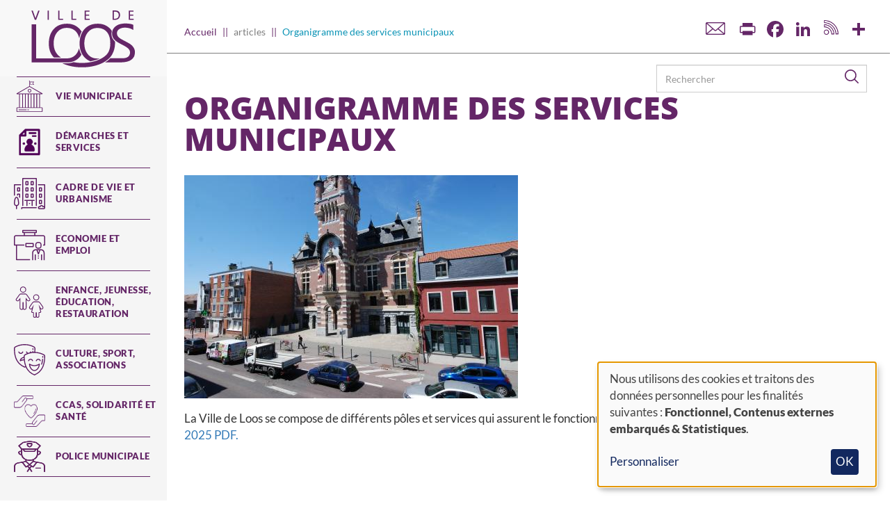

--- FILE ---
content_type: text/html; charset=UTF-8
request_url: https://www.loos.fr/fr/articles/organigramme-des-services-municipaux
body_size: 9100
content:
<!DOCTYPE html>
<html  lang="fr" dir="ltr" prefix="og: https://ogp.me/ns#">
  <head>
    <meta charset="utf-8" />
<link rel="image_src" href="/sites/default/files/articles/beffroi%202018%20%28Givry%20S%C3%A9bastien%29%20%283%29.JPG" />
<meta property="og:image" content="https://www.loos.fr/sites/default/files/styles/facebook/public/articles/beffroi%202018%20%28Givry%20S%C3%A9bastien%29%20%283%29.JPG?itok=GcUh5Due" />
<meta property="og:image:url" content="https://www.loos.fr/sites/default/files/articles/beffroi%202018%20%28Givry%20S%C3%A9bastien%29%20%283%29.JPG" />
<meta property="og:image:secure_url" content="https://www.loos.fr/sites/default/files/styles/facebook/public/articles/beffroi%202018%20%28Givry%20S%C3%A9bastien%29%20%283%29.JPG?itok=GcUh5Due" />
<meta property="og:image:width" content="600" />
<meta property="og:image:height" content="314" />
<meta name="Generator" content="Drupal 10 (https://www.drupal.org)" />
<meta name="MobileOptimized" content="width" />
<meta name="HandheldFriendly" content="true" />
<meta name="viewport" content="width=device-width, initial-scale=1.0" />
<link rel="icon" href="/sites/default/files/android-chrome-512x512.png" type="image/png" />
<link rel="alternate" hreflang="fr" href="https://www.loos.fr/fr/articles/organigramme-des-services-municipaux" />
<link rel="canonical" href="https://www.loos.fr/fr/articles/organigramme-des-services-municipaux" />
<link rel="shortlink" href="https://www.loos.fr/fr/node/3499" />
<script>window.a2a_config=window.a2a_config||{};a2a_config.callbacks=[];a2a_config.overlays=[];a2a_config.templates={};a2a_config.exclude_services = ["facebook", "twitter", "email", "print"];
a2a_config.icon_color = "white,#642667";</script>

    <title>Organigramme des services municipaux | Ville de Loos</title>
    <link rel="stylesheet" media="all" href="/sites/default/files/css/css_2gFQiTXmAZAmAz6dn1NP3sB_3EtUvY6aL07rSz04v2A.css?delta=0&amp;language=fr&amp;theme=loos&amp;include=[base64]" />
<link rel="stylesheet" media="all" href="/sites/default/files/css/css_sM3TBEIpMRpCYNG8BL23E3043kwAW4MLm9JeMZPOx1A.css?delta=1&amp;language=fr&amp;theme=loos&amp;include=[base64]" />

    <script type="application/json" data-drupal-selector="drupal-settings-json">{"path":{"baseUrl":"\/","pathPrefix":"fr\/","currentPath":"node\/3499","currentPathIsAdmin":false,"isFront":false,"currentLanguage":"fr"},"pluralDelimiter":"\u0003","suppressDeprecationErrors":true,"ajaxPageState":{"libraries":"[base64]","theme":"loos","theme_token":null},"ajaxTrustedUrl":{"\/fr\/recherche":true},"gtag":{"tagId":"G-14HRZPWL1W","consentMode":false,"otherIds":[],"events":[],"additionalConfigInfo":[]},"back_to_top":{"back_to_top_button_trigger":100,"back_to_top_prevent_on_mobile":true,"back_to_top_prevent_in_admin":false,"back_to_top_button_type":"image","back_to_top_button_text":"Back to top"},"colorbox":{"opacity":"0.85","current":"{current} sur {total}","previous":"\u00ab Pr\u00e9c.","next":"Suivant \u00bb","close":"Fermer","maxWidth":"98%","maxHeight":"98%","fixed":true,"mobiledetect":true,"mobiledevicewidth":"480px"},"klaro":{"config":{"elementId":"klaro","storageMethod":"cookie","cookieName":"klaro","cookieExpiresAfterDays":180,"cookieDomain":"","groupByPurpose":true,"acceptAll":true,"hideDeclineAll":true,"hideLearnMore":false,"learnMoreAsButton":false,"additionalClass":" hide-consent-dialog-title klaro-theme-loos","disablePoweredBy":false,"htmlTexts":false,"autoFocus":true,"privacyPolicy":"\/fr","lang":"fr","services":[{"name":"cms","default":true,"title":"Fonctionnel","description":"Store data (e.g. cookie for user session) in your browser (required to use this website).","purposes":["cms"],"callbackCode":"","cookies":[["^[SESS|SSESS]","",""]],"required":true,"optOut":false,"onlyOnce":false,"contextualConsentOnly":false,"contextualConsentText":"","wrapperIdentifier":[],"translations":{"fr":{"title":"Fonctionnel"}}},{"name":"klaro","default":true,"title":"Gestionnaire de consentement","description":"Le gestionnaire de cookies et de consentement Klaro! enregistre votre statut de consentement dans le navigateur.","purposes":["cms"],"callbackCode":"","cookies":[["klaro","",""]],"required":true,"optOut":false,"onlyOnce":false,"contextualConsentOnly":false,"contextualConsentText":"","wrapperIdentifier":[],"translations":{"fr":{"title":"Gestionnaire de consentement"}}},{"name":"vimeo","default":false,"title":"Vimeo","description":"Vimeo est une plateforme de partage de vid\u00e9os de Vimeo, LLC (USA).","purposes":["external_content"],"callbackCode":"","cookies":[],"required":false,"optOut":false,"onlyOnce":false,"contextualConsentOnly":false,"contextualConsentText":"","wrapperIdentifier":[],"translations":{"fr":{"title":"Vimeo"}}},{"name":"youtube","default":false,"title":"YouTube","description":"YouTube est une plateforme de partage de vid\u00e9os en ligne appartenant \u00e0 Google.","purposes":["external_content"],"callbackCode":"","cookies":[],"required":false,"optOut":false,"onlyOnce":false,"contextualConsentOnly":false,"contextualConsentText":"","wrapperIdentifier":[],"translations":{"fr":{"title":"YouTube"}}},{"name":"ga","default":false,"title":"Google Analytics","description":"Assure le suivi des visites du site web en tant que service.","purposes":["analytics"],"callbackCode":"","cookies":[["^_ga(_.*)?","",""],["^_gid","",""],["^IDE","",""]],"required":false,"optOut":false,"onlyOnce":false,"contextualConsentOnly":false,"contextualConsentText":"","wrapperIdentifier":[],"translations":{"fr":{"title":"Google Analytics"}}}],"translations":{"fr":{"consentModal":{"title":"Utilisation des donn\u00e9es personnelles et des cookies","description":"Veuillez choisir les services et les applications tierces que nous souhaitons utiliser.","privacyPolicy":{"name":"politique de confidentialit\u00e9","text":"Pour en savoir plus, merci de lire notre {privacyPolicy}.\r\n"}},"consentNotice":{"title":"Utilisation des donn\u00e9es personnelles et des cookies","changeDescription":"Des changements ont \u00e9t\u00e9 apport\u00e9s depuis votre derni\u00e8re visite, veuillez renouveler votre consentement.","description":"Nous utilisons des cookies et traitons des donn\u00e9es personnelles pour les finalit\u00e9s suivantes : {purposes}.\r\n","learnMore":"Personnaliser","privacyPolicy":{"name":"politique de confidentialit\u00e9"}},"ok":"OK","save":"Sauvegarder","decline":"D\u00e9cliner","close":"Fermer","acceptAll":"Accepter","acceptSelected":"Accepter la s\u00e9lection","service":{"disableAll":{"title":"S\u00e9lectionner tous les services","description":"Utilisez ce commutateur pour activer\/d\u00e9sactiver tous les services."},"optOut":{"title":"(opt-out)","description":"This service is loaded by default (opt-out possible)."},"required":{"title":"(toujours requis)","description":"Ce service est toujours requis."},"purposes":"Finalit\u00e9s","purpose":"Objectif"},"contextualConsent":{"acceptAlways":"Toujours","acceptOnce":"Oui (cette fois-ci)","description":"Charger le contenu externe fourni par {title} ?"},"poweredBy":"Propuls\u00e9 par Klaro!","purposeItem":{"service":"Service","services":"Services"},"privacyPolicy":{"name":"politique de confidentialit\u00e9","text":"Pour en savoir plus, merci de lire notre {privacyPolicy}.\r\n"},"purposes":{"cms":{"title":"Fonctionnel","description":""},"advertising":{"title":"Publicit\u00e9 et Marketing","description":""},"analytics":{"title":"Statistiques","description":""},"livechat":{"title":"Live chat","description":""},"security":{"title":"S\u00e9curit\u00e9","description":""},"styling":{"title":"Mise en forme","description":""},"external_content":{"title":"Contenus externes embarqu\u00e9s","description":""}}}},"showNoticeTitle":true,"styling":{"theme":["light"]}},"dialog_mode":"notice","show_toggle_button":true,"toggle_button_icon":null,"show_close_button":true,"exclude_urls":[],"disable_urls":[]},"multiselect":{"widths":250},"bootstrap":{"forms_has_error_value_toggle":1,"modal_animation":1,"modal_backdrop":"true","modal_focus_input":1,"modal_keyboard":1,"modal_select_text":1,"modal_show":1,"modal_size":"","popover_enabled":1,"popover_animation":1,"popover_auto_close":1,"popover_container":"body","popover_content":"","popover_delay":"0","popover_html":0,"popover_placement":"right","popover_selector":"","popover_title":"","popover_trigger":"click","tooltip_enabled":1,"tooltip_animation":1,"tooltip_container":"body","tooltip_delay":"0","tooltip_html":0,"tooltip_placement":"auto left","tooltip_selector":"","tooltip_trigger":"hover"},"user":{"uid":0,"permissionsHash":"7865d57dbfdefa1ad2831064bb047f6a15ad6b2d056592622f9d457b9bfce69a"}}</script>
<script src="/core/misc/drupalSettingsLoader.js?v=10.5.6"></script>
<script src="/modules/contrib/google_tag/js/gtag.js?t6g161"></script>
<script src="/libraries/klaro/dist/klaro-no-translations-no-css.js?t6g161" defer id="klaro-js"></script>

    <!--<link rel="preload" href="https://core.xvox.fr/Clients/LOOS/design/player.css" rel="stylesheet" type="text/css">-->
    <!--<script src="https://core.xvox.fr/Clients/LOOS/core/xvox.min.js"></script>-->
  </head>
  <body class="path-node page-node-type-article has-glyphicons">
  <div id='page_web'></div>
  <div id="fb-root"></div>
<script async defer crossorigin="anonymous" src="https://connect.facebook.net/fr_FR/sdk.js#xfbml=1&version=v9.0" nonce="ykHEJG65"></script>
    <a href="#main-content" class="visually-hidden focusable skip-link">
      Aller au contenu principal
    </a>
    
    <div ng-app="ods-widgets">  <div class="dialog-off-canvas-main-canvas" data-off-canvas-main-canvas>
    
<nav class="sidebar-first sidebar-left">
                        <div id="navbar-collapse" class="navbar-collapse collapse">
              <div class="region region-navigation-collapsible">
          <a class="logo navbar-btn pull-left" href="/fr" title="Accueil" rel="home">
      <img src="/sites/default/files/logo_0.png" alt="Accueil" />
    </a>
      <nav role="navigation" aria-labelledby="block-loos-mainnavigation-menu" id="block-loos-mainnavigation">
            
  <h2 class="visually-hidden" id="block-loos-mainnavigation-menu">Main navigation</h2>
  

        
      <ul class="menu menu--main nav navbar-nav">
                      <li class="menu-icon menu-icon-1 expanded dropdown active active-trail first">
                                                                    <a href="/fr" target="_self" class="dropdown-toggle active-trail" data-toggle="dropdown" data-drupal-link-system-path="&lt;front&gt;">Vie municipale <span class="caret"></span></a>
                        <ul class="dropdown-menu">
                      <li class="first">
                                        <a href="/fr/histoire" target="_self" title="Batiments et activités autour de la ville de Loos" data-drupal-link-system-path="node/2714">Histoire de la ville</a>
              </li>
                      <li>
                                        <a href="/fr/conseil-municipal" target="_self" data-drupal-link-system-path="node/2566">conseil municipal</a>
              </li>
                      <li>
                                        <a href="/fr/budget" data-drupal-link-system-path="node/2570">Budget</a>
              </li>
                      <li>
                                        <a href="/fr/vie-municipale/fibre-et-acces-internet" data-drupal-link-system-path="node/2572">Fibre et accès internet</a>
              </li>
                      <li>
                                        <a href="/fr/jumelage" data-drupal-link-system-path="node/3471">Jumelage</a>
              </li>
                      <li>
                                        <a href="/fr/citoyennete" target="_self" data-drupal-link-system-path="node/4566">Citoyenneté</a>
              </li>
                      <li>
                                        <a href="/fr/marches-publics" data-drupal-link-system-path="node/4351">Marchés publics de la ville</a>
              </li>
                      <li class="active active-trail">
                                        <a href="/fr/articles/organigramme-des-services-municipaux" class="active-trail is-active" data-drupal-link-system-path="node/3499" aria-current="page">Organigramme des services</a>
              </li>
                      <li class="last">
                                        <a href="/fr/actes-administratifs" data-drupal-link-system-path="actes-administratifs">Actes administratifs</a>
              </li>
        </ul>
  
              </li>
                      <li class="menu-icon menu-icon-148">
                                        <a href="/fr/demarches" target="_self" data-drupal-link-system-path="node/2592">Démarches et services</a>
              </li>
                      <li class="menu-icon menu-icon-2 expanded dropdown">
                                                                    <a href="/fr/travaux-voirie" class="dropdown-toggle" data-toggle="dropdown" data-drupal-link-system-path="node/4374">Cadre de vie et urbanisme <span class="caret"></span></a>
                        <ul class="dropdown-menu">
                      <li class="first">
                                        <a href="/fr/cadre-de-vie-et-urbanisme/sobriete-energetique" data-drupal-link-system-path="node/5314">Sobriété Energétique</a>
              </li>
                      <li>
                                        <a href="/fr/travaux-voirie" data-drupal-link-system-path="node/4374">Travaux &amp; voirie</a>
              </li>
                      <li>
                                        <a href="/fr/velo" data-drupal-link-system-path="node/4369">Mobilité</a>
              </li>
                      <li>
                                        <a href="/fr/cadre-de-vie-et-urbanisme/proprete-et-dechets" data-drupal-link-system-path="node/2779">Propreté et déchets</a>
              </li>
                      <li>
                                        <a href="/fr/environnement" data-drupal-link-system-path="node/4417">Développement durable</a>
              </li>
                      <li>
                                        <a href="/fr/cadre-de-vie-et-urbanisme/la-charte-de-larbre" data-drupal-link-system-path="node/6710">La charte de l&#039;arbre</a>
              </li>
                      <li>
                                        <a href="/fr/cadre-de-vie-et-urbanisme/urbanisme" data-drupal-link-system-path="node/2624">Urbanisme et habitat</a>
              </li>
                      <li>
                                        <a href="/fr/cadre-de-vie-et-urbanisme/parcs-et-jardins" data-drupal-link-system-path="node/2628">Parcs et jardins</a>
              </li>
                      <li>
                                        <a href="/fr/cadre-de-vie-et-urbanisme/location-de-salle" data-drupal-link-system-path="node/6594">Location de Salle</a>
              </li>
                      <li>
                                        <a href="/fr/cadre-de-vie-et-urbanisme/cimetieres" data-drupal-link-system-path="node/6408">Cimetières</a>
              </li>
                      <li>
                                        <a href="/fr/cadre-de-vie-et-urbanisme/renouvellement-urbain" target="_self" data-drupal-link-system-path="node/4272">Renouvellement urbain</a>
              </li>
                      <li class="last">
                                        <a href="/fr/preventionrisques" data-drupal-link-system-path="node/4205">Prévention des risques</a>
              </li>
        </ul>
  
              </li>
                      <li class="menu-icon menu-icon-3 expanded dropdown">
                                                                    <a href="/fr" class="dropdown-toggle" data-toggle="dropdown" data-drupal-link-system-path="&lt;front&gt;">Economie et emploi <span class="caret"></span></a>
                        <ul class="dropdown-menu">
                      <li class="first">
                                        <a href="/fr/eurasante" data-drupal-link-system-path="node/4280">Eurasanté</a>
              </li>
                      <li>
                                        <a href="/fr/commerce" data-drupal-link-system-path="node/2658">Commerces</a>
              </li>
                      <li class="last">
                                        <a href="/fr/emploi" target="_self" data-drupal-link-system-path="node/4620">Emploi</a>
              </li>
        </ul>
  
              </li>
                      <li class="menu-icon menu-icon-4 expanded dropdown">
                                                                    <a href="/fr" target="_self" class="dropdown-toggle" data-toggle="dropdown" data-drupal-link-system-path="&lt;front&gt;">Enfance, jeunesse, éducation, restauration <span class="caret"></span></a>
                        <ul class="dropdown-menu">
                      <li class="first">
                                        <a href="/fr/enfance-jeunesse-education-restauration/structures-petite-enfance" data-drupal-link-system-path="node/2671">PETITE ENFANCE</a>
              </li>
                      <li>
                                        <a href="/fr/enfance-jeunesse-education-restauration/politique-educative" data-drupal-link-system-path="node/2687">Politique éducative</a>
              </li>
                      <li>
                                        <a href="/fr/enfance-jeunesse-education-restauration/ecoles-elementaires-et-maternelles" data-drupal-link-system-path="node/2692">Ecoles élémentaires et maternelles</a>
              </li>
                      <li>
                                        <a href="/fr/enfance-jeunesse-education-restauration/inscriptions-etablissements-scolaires" data-drupal-link-system-path="node/2691">Inscriptions Etablissements scolaires</a>
              </li>
                      <li>
                                        <a href="/fr/loisirs" data-drupal-link-system-path="node/2670">Structures de Loisirs</a>
              </li>
                      <li>
                                        <a href="/fr/enfance-jeunesse-education-restauration/restauration-scolaire-les-menus/les-menus-des-ecoles-et" data-drupal-link-system-path="node/2806">Restauration</a>
              </li>
                      <li>
                                        <a href="/fr/pij" data-drupal-link-system-path="node/2678">Point information jeunesse</a>
              </li>
                      <li class="last">
                                        <a href="/fr/cjl" data-drupal-link-system-path="node/4671">Conseil de la jeunesse loossoise</a>
              </li>
        </ul>
  
              </li>
                      <li class="menu-icon menu-icon-5 expanded dropdown">
                                                                    <a href="/fr" target="_self" class="dropdown-toggle" data-toggle="dropdown" data-drupal-link-system-path="&lt;front&gt;">Culture, Sport, Associations <span class="caret"></span></a>
                        <ul class="dropdown-menu">
                      <li class="first">
                                        <a href="/fr/culture" data-drupal-link-system-path="node/4580">Culture</a>
              </li>
                      <li>
                                        <a href="/fr/sport" data-drupal-link-system-path="node/2750">Sport</a>
              </li>
                      <li class="last">
                                        <a href="/fr/associations" title="Toutes les ressources et la liste des associations" data-drupal-link-system-path="node/3363">Vie associative</a>
              </li>
        </ul>
  
              </li>
                      <li class="menu-icon menu-icon-7 expanded dropdown">
                                                                    <a href="/fr" target="_self" title="Rubrique dédiée à l&#039;action sociale et aux missions assurées par le CCAS de Loos" class="dropdown-toggle" data-toggle="dropdown" data-drupal-link-system-path="&lt;front&gt;">CCAS, Solidarité et Santé <span class="caret"></span></a>
                        <ul class="dropdown-menu">
                      <li class="first">
                                        <a href="/fr/ccas-solidarite-et-sante/accessibilite" data-drupal-link-system-path="node/5463">Accessibilité</a>
              </li>
                      <li>
                                        <a href="/fr/ccas" data-drupal-link-system-path="node/3367">CCAS</a>
              </li>
                      <li>
                                        <a href="/fr/social" data-drupal-link-system-path="node/2764">Action sociale</a>
              </li>
                      <li>
                                        <a href="/fr/ccas-solidarite-et-sante/seniors" data-drupal-link-system-path="node/2766">Seniors</a>
              </li>
                      <li>
                                        <a href="/fr/handicap" data-drupal-link-system-path="node/4274">Handicap</a>
              </li>
                      <li>
                                        <a href="/fr/sante" data-drupal-link-system-path="node/2770">Santé</a>
              </li>
                      <li>
                                        <a href="/fr/ccas-solidarite-et-sante/radio-sante" title="à l’initiative du CCAS et plus particulièrement sa chargée de mission santé Sandrine Deroite" data-drupal-link-system-path="node/6231">Radio Santé</a>
              </li>
                      <li>
                                        <a href="/fr/ccas-solidarite-et-sante/exclusion" data-drupal-link-system-path="node/4277">Exclusion</a>
              </li>
                      <li class="last">
                                        <a href="/fr/ccas-solidarite-et-sante/animation-de-la-vie-sociale" data-drupal-link-system-path="node/6789">Animation de la Vie Sociale</a>
              </li>
        </ul>
  
              </li>
                      <li class="menu-icon menu-icon-176 last">
                                        <a href="/fr/la-police-municipale" data-drupal-link-system-path="node/2620">Police municipale</a>
              </li>
        </ul>
  

  </nav>

  </div>

        </div>
                </div>
    </nav>

<div class="main-content">
    <div class="row global-row">
        <div class="col-lg-12">
                                                                                <header id="navbar" role="banner">
                                                <div class="">
                                                        <div class="navbar-header">
                                  <div class="region region-navigation">
    <section class="views-exposed-form block block-views block-views-exposed-filter-blockrecherche-search-api-page-1 clearfix" data-drupal-selector="views-exposed-form-recherche-search-api-page-1" id="block-formulaireexposerecherche-search-apipage-1">
  
    

      <form action="/fr/recherche" method="get" id="views-exposed-form-recherche-search-api-page-1" accept-charset="UTF-8">
  <div class="form--inline form-inline clearfix">
  <div class="form-item js-form-item form-type-textfield js-form-type-textfield form-item-search-api-fulltext js-form-item-search-api-fulltext form-group">
      <label for="edit-search-api-fulltext" class="control-label">Termes à rechercher</label>
  
  
  <input placeholder="Rechercher" data-drupal-selector="edit-search-api-fulltext" class="form-text form-control" type="text" id="edit-search-api-fulltext" name="search_api_fulltext" value="" size="30" maxlength="128" />

  
  
  </div>
<div data-drupal-selector="edit-actions" class="form-actions form-group js-form-wrapper form-wrapper" id="edit-actions"><button data-drupal-selector="edit-submit-recherche-search-api" class="button js-form-submit form-submit btn-primary btn icon-before" type="submit" id="edit-submit-recherche-search-api" value="Rechercher"><span class="icon glyphicon glyphicon-search" aria-hidden="true"></span>
Rechercher</button></div>

</div>

</form>

  </section>


  </div>

                                
                            </div>
                    </header>
                                    </div>
    </div>

                <div role="main" class="main-container js-quickedit-main-content">

                                                            <div class="col-sm-12 col-header" role="heading">
                          <div class="region region-header">
    <section class="views-element-container block block-views block-views-blockheader-header-others clearfix" id="block-views-block-header-header-others">
  
    

      <div class="form-group"><div class="view view-header view-id-header view-display-id-header_others js-view-dom-id-40e4255982f0bbf2fb2c95cd75edd9be257edfe809cc98855cc00d6d1984b174">
  
    
      
  
          </div>
</div>

  </section>


  </div>

                    </div>
                            
                        
            <section>

                                                            <div class="highlighted clear clearfix">  <div class="region region-highlighted">
    <div data-drupal-messages-fallback class="hidden"></div>
    <ol class="breadcrumb">
          <li >
                  <a href="/fr">Accueil</a>
              </li>
          <li >
                  articles
              </li>
          <li  class="active">
                  Organigramme des services municipaux
              </li>
      </ol>

<section id="block-addtoanybuttons" class="block block-addtoany block-addtoany-block clearfix">
  
    

      <span class="a2a_kit a2a_kit_size_32 addtoany_list" data-a2a-url="https://www.loos.fr/fr/articles/organigramme-des-services-municipaux" data-a2a-title="Organigramme des services municipaux"><a class="share-email" href="/forward[current-page:url:unaliased:path]"></a><a class="a2a_button_print"></a><a class="a2a_button_facebook"></a><a class="a2a_button_linkedin"></a><a class="rss" href="/rss"></a><a class="a2a_dd addtoany_share" href="https://www.addtoany.com/share#url=https%3A%2F%2Fwww.loos.fr%2Ffr%2Farticles%2Forganigramme-des-services-municipaux&amp;title=Organigramme%20des%20services%20municipaux"></a></span>
  </section>


  </div>
</div>
                            
                        
                                        <section id="vocalisation" class="center-container clear clearfix">
                                                                <div class="region region-content">
                              <div class="region region-content">
        <h1 class="page-header">
<span>Organigramme des services municipaux</span>
</h1>


  
<article data-history-node-id="3499" class="article full clearfix">

  
    

  
  <div class="content">
    
            <div class="field field--name-field-image field--type-image field--label-hidden field--item">  <img loading="lazy" src="/sites/default/files/styles/large/public/articles/beffroi%202018%20%28Givry%20S%C3%A9bastien%29%20%283%29.JPG?itok=98h51jIo" width="480" height="321" alt="hotel ville" class="img-responsive" />


</div>
      
            <div class="field field--name-body field--type-text-with-summary field--label-hidden field--item"><p>La Ville de Loos se compose de différents pôles et services qui assurent le fonctionnement de la commune. <a href="https://www.loos.fr/sites/default/files/Organigramme%20des%20services%20municipaux%20-%20anonyme_0.pdf">Organigramme du 1er avril 2025 PDF.</a><br>&nbsp;</p><p><a href="https://www.loos.fr/sites/default/files/Organigramme%20des%20services%20municipaux%20-%20anonyme_0.pdf"><img src="/sites/default/files/Organigramme%20des%20services%20municipaux%20-%20anonyme.jpg" width="3508" height="2480" data-entity-type="file" data-entity-uuid="1a6533c4-5551-4735-bf6c-67556ea671f5" alt loading="lazy"></a></p><p>&nbsp;</p></div>
      <section>
  
  

  
</section>

  </div>

</article>


  </div>

                        </div>
                                    </section>
                    </div>
                            <footer class="footer col-sm-12" role="contentinfo">
                  <div class="region region-footer">
    <section id="block-loos-footercontact" class="block block-loos-custom-blocks block-loos-block-footer-contact clearfix">
  
    

      
          <div class="footer-title"><p><strong>Contactez</strong> votre ville</p>
</div>
          <div class="footer-content"><p><strong>Hôtel de ville de Loos</strong><br />
104, rue du Maréchal Foch<br />
59120 LOOS<br />
03 20 10 40 00</p>

<p><a href="/fr/horaires-douverture" target="_blank" title="Horaires d'ouverture">Horaires d'ouverture</a></p>
</div>
          <div class="footer-links">
              <a class="footer-button" href="/fr/formulaires/contact">Contactez-nous</a>
          </div>
          
  </section>

<section id="block-loos-footerfollow" class="block block-loos-custom-blocks block-loos-block-footer-follow clearfix">
  
    

      
          <div class="footer-title"><p><strong>Suivez</strong> votre ville</p>
</div>
          <div class="footer-content"><p>La ville de Loos est sur les réseaux sociaux, rejoignez la communauté !<br />
<br />
&nbsp;</p>
</div>
          <div class="footer-links">
              <a class="footer-twitter" href="https://www.linkedin.com/company/ville-de-loos/" target="_blank" title="Loos sur Twitter">Twitter</a>
              <a class="footer-facebook" href="https://www.facebook.com/villedeloos" target="_blank" title="Loos sur Facebook">Facebook</a>
              <a class="footer-youtube" href="https://www.youtube.com/villedeloos" target="_blank" title="Loos sur Youtube">Youtube</a>
              <a class="footer-rss" href="/rss" title="Flux RSS">RSS</a>
          </div>
          
  </section>

<section id="block-loos-footersms" class="block block-loos-custom-blocks block-loos-block-footer-sms clearfix">
  
    

      
          <div class="footer-title"><p><strong>Nos</strong> alertes sms</p>
</div>
          <div class="footer-content"><p>Abonnez-vous à nos alertes sms afin d'être informé des événements !<br />
<br />
&nbsp;</p>
</div>
          <div class="footer-links">
              <a class="footer-button" href="/inscription-alerte-sms">S'inscrire</a>
          </div>
          
  </section>

<section id="block-loos-footernewsletter" class="block block-loos-custom-blocks block-loos-block-footer-newsletter clearfix">
  
    

      
          <div class="footer-title"><p><strong>Notre</strong> newsletter</p>
</div>
          <div class="footer-content"><p>Abonnez-vous à la newsletter de la ville pour recevoir toutes nos informations direct dans votre boîte mail !</p>
</div>
          <div class="footer-links">
              <a class="footer-button" href="/newsletter">S'inscrire</a>
          </div>
          
  </section>

<nav role="navigation" aria-labelledby="block-loos-footer-menu" id="block-loos-footer">
            
  <h2 class="visually-hidden" id="block-loos-footer-menu">Footer menu</h2>
  

        
      <ul class="menu menu--footer nav">
                      <li class="first">
                                        <a href="/fr" data-drupal-link-system-path="&lt;front&gt;">© Site de Loos 2023</a>
              </li>
                      <li>
                                        <a href="/mentions-legales-et-credits" target="_self">Mentions légales</a>
              </li>
                      <li>
                                        <a href="/fr/utilisation-des-donnees-personnelles" target="_self" data-drupal-link-system-path="node/4904">Utilisation des données personnelles</a>
              </li>
                      <li>
                                        <a href="/fr/cookies-et-traceurs" target="_self" data-drupal-link-system-path="node/4845">Cookies et traceurs</a>
              </li>
                      <li>
                                        <a href="/fr/faq" target="_self" rel="" data-drupal-link-system-path="faq">FAQ</a>
              </li>
                      <li>
                                        <a href="/fr/actualites" data-drupal-link-system-path="actualites">Actualités</a>
              </li>
                      <li>
                                        <a href="/fr/agenda" data-drupal-link-system-path="agenda">Agenda</a>
              </li>
                      <li>
                                        <a href="/fr/actes-administratifs" data-drupal-link-system-path="actes-administratifs">Actes administratifs</a>
              </li>
                      <li>
                                        <a href="/fr/accessibilite" target="_self" rel="" data-drupal-link-system-path="node/2790">Accessibilité</a>
              </li>
                      <li class="last">
                                        <a href=""> #</a>
              </li>
        </ul>
  

  </nav>

  </div>

            </footer>
            </div>
  </div>
</div>
    
    <script src="/core/assets/vendor/jquery/jquery.min.js?v=3.7.1"></script>
<script src="/core/assets/vendor/underscore/underscore-min.js?v=1.13.7"></script>
<script src="/core/assets/vendor/once/once.min.js?v=1.0.1"></script>
<script src="/sites/default/files/languages/fr_5JHoczb6W89RVknRBifEDsOtidUxkprHZQTmKOjX02o.js?t6g161"></script>
<script src="/core/misc/drupal.js?v=10.5.6"></script>
<script src="/core/misc/drupal.init.js?v=10.5.6"></script>
<script src="/core/misc/debounce.js?v=10.5.6"></script>
<script src="/core/assets/vendor/jquery.ui/ui/version-min.js?v=10.5.6"></script>
<script src="/core/assets/vendor/jquery.ui/ui/data-min.js?v=10.5.6"></script>
<script src="/core/assets/vendor/jquery.ui/ui/disable-selection-min.js?v=10.5.6"></script>
<script src="/core/assets/vendor/jquery.ui/ui/jquery-patch-min.js?v=10.5.6"></script>
<script src="/core/assets/vendor/jquery.ui/ui/scroll-parent-min.js?v=10.5.6"></script>
<script src="/core/assets/vendor/jquery.ui/ui/unique-id-min.js?v=10.5.6"></script>
<script src="/core/assets/vendor/jquery.ui/ui/focusable-min.js?v=10.5.6"></script>
<script src="/core/assets/vendor/jquery.ui/ui/keycode-min.js?v=10.5.6"></script>
<script src="/core/assets/vendor/jquery.ui/ui/plugin-min.js?v=10.5.6"></script>
<script src="/core/assets/vendor/jquery.ui/ui/widget-min.js?v=10.5.6"></script>
<script src="/core/assets/vendor/jquery.ui/ui/labels-min.js?v=10.5.6"></script>
<script src="/core/assets/vendor/jquery.ui/ui/widgets/controlgroup-min.js?v=10.5.6"></script>
<script src="/core/assets/vendor/jquery.ui/ui/form-reset-mixin-min.js?v=10.5.6"></script>
<script src="/core/assets/vendor/jquery.ui/ui/widgets/mouse-min.js?v=10.5.6"></script>
<script src="/core/assets/vendor/jquery.ui/ui/widgets/checkboxradio-min.js?v=10.5.6"></script>
<script src="/core/assets/vendor/jquery.ui/ui/widgets/draggable-min.js?v=10.5.6"></script>
<script src="/core/assets/vendor/jquery.ui/ui/widgets/resizable-min.js?v=10.5.6"></script>
<script src="/core/assets/vendor/jquery.ui/ui/widgets/button-min.js?v=10.5.6"></script>
<script src="/core/assets/vendor/jquery.ui/ui/widgets/dialog-min.js?v=10.5.6"></script>
<script src="/modules/contrib/jquery_ui/assets/vendor/jquery.ui/ui/version-min.js?v=1.13.2"></script>
<script src="/modules/contrib/jquery_ui/assets/vendor/jquery.ui/ui/data-min.js?v=1.13.2"></script>
<script src="/modules/contrib/jquery_ui/assets/vendor/jquery.ui/ui/disable-selection-min.js?v=1.13.2"></script>
<script src="/modules/contrib/jquery_ui/assets/vendor/jquery.ui/ui/focusable-min.js?v=1.13.2"></script>
<script src="/modules/contrib/jquery_ui/assets/vendor/jquery.ui/ui/form-min.js?v=1.13.2"></script>
<script src="/modules/contrib/jquery_ui/assets/vendor/jquery.ui/ui/ie-min.js?v=1.13.2"></script>
<script src="/modules/contrib/jquery_ui/assets/vendor/jquery.ui/ui/keycode-min.js?v=1.13.2"></script>
<script src="/modules/contrib/jquery_ui/assets/vendor/jquery.ui/ui/labels-min.js?v=1.13.2"></script>
<script src="/modules/contrib/jquery_ui/assets/vendor/jquery.ui/ui/plugin-min.js?v=1.13.2"></script>
<script src="/modules/contrib/jquery_ui/assets/vendor/jquery.ui/ui/safe-active-element-min.js?v=1.13.2"></script>
<script src="/modules/contrib/jquery_ui/assets/vendor/jquery.ui/ui/safe-blur-min.js?v=1.13.2"></script>
<script src="/modules/contrib/jquery_ui/assets/vendor/jquery.ui/ui/scroll-parent-min.js?v=1.13.2"></script>
<script src="/modules/contrib/jquery_ui/assets/vendor/jquery.ui/ui/tabbable-min.js?v=1.13.2"></script>
<script src="/modules/contrib/jquery_ui/assets/vendor/jquery.ui/ui/unique-id-min.js?v=1.13.2"></script>
<script src="/modules/contrib/jquery_ui/assets/vendor/jquery.ui/ui/widget-min.js?v=1.13.2"></script>
<script src="/modules/contrib/jquery_ui/assets/vendor/jquery.ui/ui/widgets/mouse-min.js?v=1.13.2"></script>
<script src="/modules/contrib/jquery_ui/assets/vendor/jquery.ui/ui/position-min.js?v=1.13.2"></script>
<script src="/modules/contrib/jquery_ui/assets/vendor/jquery.ui/ui/widgets/draggable-min.js?v=1.13.2"></script>
<script src="/modules/contrib/jquery_ui/assets/vendor/jquery.ui/ui/widgets/resizable-min.js?v=1.13.2"></script>
<script src="/core/assets/vendor/tabbable/index.umd.min.js?v=6.2.0"></script>
<script src="/core/assets/vendor/tua-body-scroll-lock/tua-bsl.umd.min.js?v=10.5.6"></script>
<script src="https://static.addtoany.com/menu/page.js" async></script>
<script src="/modules/contrib/addtoany/js/addtoany.js?v=10.5.6"></script>
<script src="/modules/contrib/back_to_top/js/back_to_top.js?v=10.5.6"></script>
<script src="/themes/contrib/bootstrap/js/drupal.bootstrap.js?t6g161"></script>
<script src="/themes/contrib/bootstrap/js/attributes.js?t6g161"></script>
<script src="/themes/contrib/bootstrap/js/theme.js?t6g161"></script>
<script src="/themes/contrib/bootstrap/js/popover.js?t6g161"></script>
<script src="/themes/contrib/bootstrap/js/tooltip.js?t6g161"></script>
<script src="/modules/contrib/colorbox/js/colorbox.js?v=10.5.6"></script>
<script src="/modules/contrib/colorbox/styles/default/colorbox_style.js?v=10.5.6"></script>
<script src="/core/misc/progress.js?v=10.5.6"></script>
<script src="/themes/contrib/bootstrap/js/misc/progress.js?t6g161"></script>
<script src="/core/assets/vendor/loadjs/loadjs.min.js?v=4.3.0"></script>
<script src="/core/misc/announce.js?v=10.5.6"></script>
<script src="/core/misc/message.js?v=10.5.6"></script>
<script src="/themes/contrib/bootstrap/js/misc/message.js?t6g161"></script>
<script src="/core/misc/ajax.js?v=10.5.6"></script>
<script src="/themes/contrib/bootstrap/js/misc/ajax.js?t6g161"></script>
<script src="/libraries/colorbox/jquery.colorbox-min.js?v=10.5.6"></script>
<script src="/modules/contrib/colorbox_load/js/colorbox_load.js?t6g161"></script>
<script src="/core/misc/displace.js?v=10.5.6"></script>
<script src="/core/misc/jquery.tabbable.shim.js?v=10.5.6"></script>
<script src="/core/misc/position.js?v=10.5.6"></script>
<script src="/themes/contrib/bootstrap/js/modal.js?t6g161"></script>
<script src="/themes/contrib/bootstrap/js/dialog.js?t6g161"></script>
<script src="/themes/contrib/bootstrap/js/modal.jquery.ui.bridge.js?t6g161"></script>
<script src="/core/misc/dialog/dialog-deprecation.js?v=10.5.6"></script>
<script src="/core/misc/dialog/dialog.js?v=10.5.6"></script>
<script src="/core/misc/dialog/dialog.position.js?v=10.5.6"></script>
<script src="/core/misc/dialog/dialog.ajax.js?v=10.5.6"></script>
<script src="/themes/contrib/bootstrap/js/misc/dialog.ajax.js?t6g161"></script>
<script src="/modules/contrib/google_tag/js/gtag.ajax.js?t6g161"></script>
<script src="/modules/contrib/klaro/js/klaro.drupal.js?t6g161"></script>
<script src="/themes/custom/loos/bootstrap/js/affix.js?t6g161"></script>
<script src="/themes/custom/loos/bootstrap/js/alert.js?t6g161"></script>
<script src="/themes/custom/loos/bootstrap/js/button.js?t6g161"></script>
<script src="/themes/custom/loos/bootstrap/js/carousel.js?t6g161"></script>
<script src="/themes/custom/loos/bootstrap/js/collapse.js?t6g161"></script>
<script src="/themes/custom/loos/bootstrap/js/modal.js?t6g161"></script>
<script src="/themes/custom/loos/bootstrap/js/tooltip.js?t6g161"></script>
<script src="/themes/custom/loos/bootstrap/js/popover.js?t6g161"></script>
<script src="/themes/custom/loos/bootstrap/js/scrollspy.js?t6g161"></script>
<script src="/themes/custom/loos/bootstrap/js/tab.js?t6g161"></script>
<script src="/themes/custom/loos/bootstrap/js/transition.js?t6g161"></script>
<script src="/themes/custom/loos/js/angular.min.js?t6g161"></script>
<script src="/themes/custom/loos/js/angular-sanitize.min.js?t6g161"></script>
<script src="/themes/custom/loos/ods-widgets/ods-widgets.min.js?t6g161"></script>
<script src="/themes/custom/loos/js/jquery.hoverIntent.js?t6g161"></script>
<script src="/themes/custom/loos/js/loos.js?t6g161"></script>
<script src="/themes/custom/loos/js/menu_slider.js?t6g161"></script>
<script src="/themes/custom/loos/js/content-type.js?t6g161"></script>
<script src="/themes/custom/loos/js/a_lire_aussi.js?t6g161"></script>
<script src="/themes/custom/loos/js/annuaires.js?t6g161"></script>
<script src="/themes/custom/loos/js/page_list.js?t6g161"></script>
<script src="/themes/custom/loos/js/akabia.js?t6g161"></script>
<script src="/themes/custom/loos/vendor/OwlCarousel/owl.carousel.min.js?v=2.2.0"></script>

  </body>
</html>


--- FILE ---
content_type: text/css
request_url: https://www.loos.fr/sites/default/files/css/css_sM3TBEIpMRpCYNG8BL23E3043kwAW4MLm9JeMZPOx1A.css?delta=1&language=fr&theme=loos&include=eJxVjwsOhCAMBS8EciRTpRpi4ZkW1vX2S1yzn6RphmmaPijGCipnoBuGRVGqm2jexopee_jhMc0oboZAJzxD5IWa1C6UQ9S2kwwxkWD9U7tiVTZzm5AiXP2XPR6smiI7ASwsPYCngw35NqtgIvFWT0llfTsc4ue-3IzlMmPm0q6AFr74HhnX2jct_L0GijkVt0PkE7Wz70c2c3Za5dx_b-weiQ8LVx8yYhN-Addtejw
body_size: 66359
content:
/* @license Public Domain https://raw.githubusercontent.com/jquery/jquery-ui/1.13.2/LICENSE.txt */
.ui-draggable-handle{-ms-touch-action:none;touch-action:none;}
.ui-resizable{position:relative;}.ui-resizable-handle{position:absolute;font-size:0.1px;display:block;-ms-touch-action:none;touch-action:none;}.ui-resizable-disabled .ui-resizable-handle,.ui-resizable-autohide .ui-resizable-handle{display:none;}.ui-resizable-n{cursor:n-resize;height:7px;width:100%;top:-5px;left:0;}.ui-resizable-s{cursor:s-resize;height:7px;width:100%;bottom:-5px;left:0;}.ui-resizable-e{cursor:e-resize;width:7px;right:-5px;top:0;height:100%;}.ui-resizable-w{cursor:w-resize;width:7px;left:-5px;top:0;height:100%;}.ui-resizable-se{cursor:se-resize;width:12px;height:12px;right:1px;bottom:1px;}.ui-resizable-sw{cursor:sw-resize;width:9px;height:9px;left:-5px;bottom:-5px;}.ui-resizable-nw{cursor:nw-resize;width:9px;height:9px;left:-5px;top:-5px;}.ui-resizable-ne{cursor:ne-resize;width:9px;height:9px;right:-5px;top:-5px;}
/* @license GPL-2.0-or-later https://www.drupal.org/licensing/faq */
@font-face{font-family:'FontAwesome';src:url(/themes/custom/loos/fonts/fontawesome-webfont.eot?v=4.7.0);src:url(/themes/custom/loos/fonts/fontawesome-webfont.eot#iefix&v=4.7.0) format('embedded-opentype'),url(/themes/custom/loos/fonts/fontawesome-webfont.woff2?v=4.7.0) format('woff2'),url(/themes/custom/loos/fonts/fontawesome-webfont.woff?v=4.7.0) format('woff'),url(/themes/custom/loos/fonts/fontawesome-webfont.ttf?v=4.7.0) format('truetype'),url(/themes/custom/loos/fonts/fontawesome-webfont.svg?v=4.7.0#fontawesomeregular) format('svg');font-weight:normal;font-style:normal}.fa{display:inline-block;font:normal normal normal 14px/1 FontAwesome;font-size:inherit;text-rendering:auto;-webkit-font-smoothing:antialiased;-moz-osx-font-smoothing:grayscale}.fa-lg{font-size:1.33333333em;line-height:.75em;vertical-align:-15%}.fa-2x{font-size:2em}.fa-3x{font-size:3em}.fa-4x{font-size:4em}.fa-5x{font-size:5em}.fa-fw{width:1.28571429em;text-align:center}.fa-ul{padding-left:0;margin-left:2.14285714em;list-style-type:none}.fa-ul>li{position:relative}.fa-li{position:absolute;left:-2.14285714em;width:2.14285714em;top:.14285714em;text-align:center}.fa-li.fa-lg{left:-1.85714286em}.fa-border{padding:.2em .25em .15em;border:solid .08em #eee;border-radius:.1em}.fa-pull-left{float:left}.fa-pull-right{float:right}.fa.fa-pull-left{margin-right:.3em}.fa.fa-pull-right{margin-left:.3em}.pull-right{float:right}.pull-left{float:left}.fa.pull-left{margin-right:.3em}.fa.pull-right{margin-left:.3em}.fa-spin{-webkit-animation:fa-spin 2s infinite linear;animation:fa-spin 2s infinite linear}.fa-pulse{-webkit-animation:fa-spin 1s infinite steps(8);animation:fa-spin 1s infinite steps(8)}@-webkit-keyframes fa-spin{0%{-webkit-transform:rotate(0deg);transform:rotate(0deg)}100%{-webkit-transform:rotate(359deg);transform:rotate(359deg)}}@keyframes fa-spin{0%{-webkit-transform:rotate(0deg);transform:rotate(0deg)}100%{-webkit-transform:rotate(359deg);transform:rotate(359deg)}}.fa-rotate-90{-ms-filter:"progid:DXImageTransform.Microsoft.BasicImage(rotation=1)";-webkit-transform:rotate(90deg);-ms-transform:rotate(90deg);transform:rotate(90deg)}.fa-rotate-180{-ms-filter:"progid:DXImageTransform.Microsoft.BasicImage(rotation=2)";-webkit-transform:rotate(180deg);-ms-transform:rotate(180deg);transform:rotate(180deg)}.fa-rotate-270{-ms-filter:"progid:DXImageTransform.Microsoft.BasicImage(rotation=3)";-webkit-transform:rotate(270deg);-ms-transform:rotate(270deg);transform:rotate(270deg)}.fa-flip-horizontal{-ms-filter:"progid:DXImageTransform.Microsoft.BasicImage(rotation=0, mirror=1)";-webkit-transform:scale(-1,1);-ms-transform:scale(-1,1);transform:scale(-1,1)}.fa-flip-vertical{-ms-filter:"progid:DXImageTransform.Microsoft.BasicImage(rotation=2, mirror=1)";-webkit-transform:scale(1,-1);-ms-transform:scale(1,-1);transform:scale(1,-1)}:root .fa-rotate-90,:root .fa-rotate-180,:root .fa-rotate-270,:root .fa-flip-horizontal,:root .fa-flip-vertical{filter:none}.fa-stack{position:relative;display:inline-block;width:2em;height:2em;line-height:2em;vertical-align:middle}.fa-stack-1x,.fa-stack-2x{position:absolute;left:0;width:100%;text-align:center}.fa-stack-1x{line-height:inherit}.fa-stack-2x{font-size:2em}.fa-inverse{color:#fff}.fa-glass:before{content:"\f000"}.fa-music:before{content:"\f001"}.fa-search:before{content:"\f002"}.fa-envelope-o:before{content:"\f003"}.fa-heart:before{content:"\f004"}.fa-star:before{content:"\f005"}.fa-star-o:before{content:"\f006"}.fa-user:before{content:"\f007"}.fa-film:before{content:"\f008"}.fa-th-large:before{content:"\f009"}.fa-th:before{content:"\f00a"}.fa-th-list:before{content:"\f00b"}.fa-check:before{content:"\f00c"}.fa-remove:before,.fa-close:before,.fa-times:before{content:"\f00d"}.fa-search-plus:before{content:"\f00e"}.fa-search-minus:before{content:"\f010"}.fa-power-off:before{content:"\f011"}.fa-signal:before{content:"\f012"}.fa-gear:before,.fa-cog:before{content:"\f013"}.fa-trash-o:before{content:"\f014"}.fa-home:before{content:"\f015"}.fa-file-o:before{content:"\f016"}.fa-clock-o:before{content:"\f017"}.fa-road:before{content:"\f018"}.fa-download:before{content:"\f019"}.fa-arrow-circle-o-down:before{content:"\f01a"}.fa-arrow-circle-o-up:before{content:"\f01b"}.fa-inbox:before{content:"\f01c"}.fa-play-circle-o:before{content:"\f01d"}.fa-rotate-right:before,.fa-repeat:before{content:"\f01e"}.fa-refresh:before{content:"\f021"}.fa-list-alt:before{content:"\f022"}.fa-lock:before{content:"\f023"}.fa-flag:before{content:"\f024"}.fa-headphones:before{content:"\f025"}.fa-volume-off:before{content:"\f026"}.fa-volume-down:before{content:"\f027"}.fa-volume-up:before{content:"\f028"}.fa-qrcode:before{content:"\f029"}.fa-barcode:before{content:"\f02a"}.fa-tag:before{content:"\f02b"}.fa-tags:before{content:"\f02c"}.fa-book:before{content:"\f02d"}.fa-bookmark:before{content:"\f02e"}.fa-print:before{content:"\f02f"}.fa-camera:before{content:"\f030"}.fa-font:before{content:"\f031"}.fa-bold:before{content:"\f032"}.fa-italic:before{content:"\f033"}.fa-text-height:before{content:"\f034"}.fa-text-width:before{content:"\f035"}.fa-align-left:before{content:"\f036"}.fa-align-center:before{content:"\f037"}.fa-align-right:before{content:"\f038"}.fa-align-justify:before{content:"\f039"}.fa-list:before{content:"\f03a"}.fa-dedent:before,.fa-outdent:before{content:"\f03b"}.fa-indent:before{content:"\f03c"}.fa-video-camera:before{content:"\f03d"}.fa-photo:before,.fa-image:before,.fa-picture-o:before{content:"\f03e"}.fa-pencil:before{content:"\f040"}.fa-map-marker:before{content:"\f041"}.fa-adjust:before{content:"\f042"}.fa-tint:before{content:"\f043"}.fa-edit:before,.fa-pencil-square-o:before{content:"\f044"}.fa-share-square-o:before{content:"\f045"}.fa-check-square-o:before{content:"\f046"}.fa-arrows:before{content:"\f047"}.fa-step-backward:before{content:"\f048"}.fa-fast-backward:before{content:"\f049"}.fa-backward:before{content:"\f04a"}.fa-play:before{content:"\f04b"}.fa-pause:before{content:"\f04c"}.fa-stop:before{content:"\f04d"}.fa-forward:before{content:"\f04e"}.fa-fast-forward:before{content:"\f050"}.fa-step-forward:before{content:"\f051"}.fa-eject:before{content:"\f052"}.fa-chevron-left:before{content:"\f053"}.fa-chevron-right:before{content:"\f054"}.fa-plus-circle:before{content:"\f055"}.fa-minus-circle:before{content:"\f056"}.fa-times-circle:before{content:"\f057"}.fa-check-circle:before{content:"\f058"}.fa-question-circle:before{content:"\f059"}.fa-info-circle:before{content:"\f05a"}.fa-crosshairs:before{content:"\f05b"}.fa-times-circle-o:before{content:"\f05c"}.fa-check-circle-o:before{content:"\f05d"}.fa-ban:before{content:"\f05e"}.fa-arrow-left:before{content:"\f060"}.fa-arrow-right:before{content:"\f061"}.fa-arrow-up:before{content:"\f062"}.fa-arrow-down:before{content:"\f063"}.fa-mail-forward:before,.fa-share:before{content:"\f064"}.fa-expand:before{content:"\f065"}.fa-compress:before{content:"\f066"}.fa-plus:before{content:"\f067"}.fa-minus:before{content:"\f068"}.fa-asterisk:before{content:"\f069"}.fa-exclamation-circle:before{content:"\f06a"}.fa-gift:before{content:"\f06b"}.fa-leaf:before{content:"\f06c"}.fa-fire:before{content:"\f06d"}.fa-eye:before{content:"\f06e"}.fa-eye-slash:before{content:"\f070"}.fa-warning:before,.fa-exclamation-triangle:before{content:"\f071"}.fa-plane:before{content:"\f072"}.fa-calendar:before{content:"\f073"}.fa-random:before{content:"\f074"}.fa-comment:before{content:"\f075"}.fa-magnet:before{content:"\f076"}.fa-chevron-up:before{content:"\f077"}.fa-chevron-down:before{content:"\f078"}.fa-retweet:before{content:"\f079"}.fa-shopping-cart:before{content:"\f07a"}.fa-folder:before{content:"\f07b"}.fa-folder-open:before{content:"\f07c"}.fa-arrows-v:before{content:"\f07d"}.fa-arrows-h:before{content:"\f07e"}.fa-bar-chart-o:before,.fa-bar-chart:before{content:"\f080"}.fa-twitter-square:before{content:"\f081"}.fa-facebook-square:before{content:"\f082"}.fa-camera-retro:before{content:"\f083"}.fa-key:before{content:"\f084"}.fa-gears:before,.fa-cogs:before{content:"\f085"}.fa-comments:before{content:"\f086"}.fa-thumbs-o-up:before{content:"\f087"}.fa-thumbs-o-down:before{content:"\f088"}.fa-star-half:before{content:"\f089"}.fa-heart-o:before{content:"\f08a"}.fa-sign-out:before{content:"\f08b"}.fa-linkedin-square:before{content:"\f08c"}.fa-thumb-tack:before{content:"\f08d"}.fa-external-link:before{content:"\f08e"}.fa-sign-in:before{content:"\f090"}.fa-trophy:before{content:"\f091"}.fa-github-square:before{content:"\f092"}.fa-upload:before{content:"\f093"}.fa-lemon-o:before{content:"\f094"}.fa-phone:before{content:"\f095"}.fa-square-o:before{content:"\f096"}.fa-bookmark-o:before{content:"\f097"}.fa-phone-square:before{content:"\f098"}.fa-twitter:before{content:"\f099"}.fa-facebook-f:before,.fa-facebook:before{content:"\f09a"}.fa-github:before{content:"\f09b"}.fa-unlock:before{content:"\f09c"}.fa-credit-card:before{content:"\f09d"}.fa-feed:before,.fa-rss:before{content:"\f09e"}.fa-hdd-o:before{content:"\f0a0"}.fa-bullhorn:before{content:"\f0a1"}.fa-bell:before{content:"\f0f3"}.fa-certificate:before{content:"\f0a3"}.fa-hand-o-right:before{content:"\f0a4"}.fa-hand-o-left:before{content:"\f0a5"}.fa-hand-o-up:before{content:"\f0a6"}.fa-hand-o-down:before{content:"\f0a7"}.fa-arrow-circle-left:before{content:"\f0a8"}.fa-arrow-circle-right:before{content:"\f0a9"}.fa-arrow-circle-up:before{content:"\f0aa"}.fa-arrow-circle-down:before{content:"\f0ab"}.fa-globe:before{content:"\f0ac"}.fa-wrench:before{content:"\f0ad"}.fa-tasks:before{content:"\f0ae"}.fa-filter:before{content:"\f0b0"}.fa-briefcase:before{content:"\f0b1"}.fa-arrows-alt:before{content:"\f0b2"}.fa-group:before,.fa-users:before{content:"\f0c0"}.fa-chain:before,.fa-link:before{content:"\f0c1"}.fa-cloud:before{content:"\f0c2"}.fa-flask:before{content:"\f0c3"}.fa-cut:before,.fa-scissors:before{content:"\f0c4"}.fa-copy:before,.fa-files-o:before{content:"\f0c5"}.fa-paperclip:before{content:"\f0c6"}.fa-save:before,.fa-floppy-o:before{content:"\f0c7"}.fa-square:before{content:"\f0c8"}.fa-navicon:before,.fa-reorder:before,.fa-bars:before{content:"\f0c9"}.fa-list-ul:before{content:"\f0ca"}.fa-list-ol:before{content:"\f0cb"}.fa-strikethrough:before{content:"\f0cc"}.fa-underline:before{content:"\f0cd"}.fa-table:before{content:"\f0ce"}.fa-magic:before{content:"\f0d0"}.fa-truck:before{content:"\f0d1"}.fa-pinterest:before{content:"\f0d2"}.fa-pinterest-square:before{content:"\f0d3"}.fa-google-plus-square:before{content:"\f0d4"}.fa-google-plus:before{content:"\f0d5"}.fa-money:before{content:"\f0d6"}.fa-caret-down:before{content:"\f0d7"}.fa-caret-up:before{content:"\f0d8"}.fa-caret-left:before{content:"\f0d9"}.fa-caret-right:before{content:"\f0da"}.fa-columns:before{content:"\f0db"}.fa-unsorted:before,.fa-sort:before{content:"\f0dc"}.fa-sort-down:before,.fa-sort-desc:before{content:"\f0dd"}.fa-sort-up:before,.fa-sort-asc:before{content:"\f0de"}.fa-envelope:before{content:"\f0e0"}.fa-linkedin:before{content:"\f0e1"}.fa-rotate-left:before,.fa-undo:before{content:"\f0e2"}.fa-legal:before,.fa-gavel:before{content:"\f0e3"}.fa-dashboard:before,.fa-tachometer:before{content:"\f0e4"}.fa-comment-o:before{content:"\f0e5"}.fa-comments-o:before{content:"\f0e6"}.fa-flash:before,.fa-bolt:before{content:"\f0e7"}.fa-sitemap:before{content:"\f0e8"}.fa-umbrella:before{content:"\f0e9"}.fa-paste:before,.fa-clipboard:before{content:"\f0ea"}.fa-lightbulb-o:before{content:"\f0eb"}.fa-exchange:before{content:"\f0ec"}.fa-cloud-download:before{content:"\f0ed"}.fa-cloud-upload:before{content:"\f0ee"}.fa-user-md:before{content:"\f0f0"}.fa-stethoscope:before{content:"\f0f1"}.fa-suitcase:before{content:"\f0f2"}.fa-bell-o:before{content:"\f0a2"}.fa-coffee:before{content:"\f0f4"}.fa-cutlery:before{content:"\f0f5"}.fa-file-text-o:before{content:"\f0f6"}.fa-building-o:before{content:"\f0f7"}.fa-hospital-o:before{content:"\f0f8"}.fa-ambulance:before{content:"\f0f9"}.fa-medkit:before{content:"\f0fa"}.fa-fighter-jet:before{content:"\f0fb"}.fa-beer:before{content:"\f0fc"}.fa-h-square:before{content:"\f0fd"}.fa-plus-square:before{content:"\f0fe"}.fa-angle-double-left:before{content:"\f100"}.fa-angle-double-right:before{content:"\f101"}.fa-angle-double-up:before{content:"\f102"}.fa-angle-double-down:before{content:"\f103"}.fa-angle-left:before{content:"\f104"}.fa-angle-right:before{content:"\f105"}.fa-angle-up:before{content:"\f106"}.fa-angle-down:before{content:"\f107"}.fa-desktop:before{content:"\f108"}.fa-laptop:before{content:"\f109"}.fa-tablet:before{content:"\f10a"}.fa-mobile-phone:before,.fa-mobile:before{content:"\f10b"}.fa-circle-o:before{content:"\f10c"}.fa-quote-left:before{content:"\f10d"}.fa-quote-right:before{content:"\f10e"}.fa-spinner:before{content:"\f110"}.fa-circle:before{content:"\f111"}.fa-mail-reply:before,.fa-reply:before{content:"\f112"}.fa-github-alt:before{content:"\f113"}.fa-folder-o:before{content:"\f114"}.fa-folder-open-o:before{content:"\f115"}.fa-smile-o:before{content:"\f118"}.fa-frown-o:before{content:"\f119"}.fa-meh-o:before{content:"\f11a"}.fa-gamepad:before{content:"\f11b"}.fa-keyboard-o:before{content:"\f11c"}.fa-flag-o:before{content:"\f11d"}.fa-flag-checkered:before{content:"\f11e"}.fa-terminal:before{content:"\f120"}.fa-code:before{content:"\f121"}.fa-mail-reply-all:before,.fa-reply-all:before{content:"\f122"}.fa-star-half-empty:before,.fa-star-half-full:before,.fa-star-half-o:before{content:"\f123"}.fa-location-arrow:before{content:"\f124"}.fa-crop:before{content:"\f125"}.fa-code-fork:before{content:"\f126"}.fa-unlink:before,.fa-chain-broken:before{content:"\f127"}.fa-question:before{content:"\f128"}.fa-info:before{content:"\f129"}.fa-exclamation:before{content:"\f12a"}.fa-superscript:before{content:"\f12b"}.fa-subscript:before{content:"\f12c"}.fa-eraser:before{content:"\f12d"}.fa-puzzle-piece:before{content:"\f12e"}.fa-microphone:before{content:"\f130"}.fa-microphone-slash:before{content:"\f131"}.fa-shield:before{content:"\f132"}.fa-calendar-o:before{content:"\f133"}.fa-fire-extinguisher:before{content:"\f134"}.fa-rocket:before{content:"\f135"}.fa-maxcdn:before{content:"\f136"}.fa-chevron-circle-left:before{content:"\f137"}.fa-chevron-circle-right:before{content:"\f138"}.fa-chevron-circle-up:before{content:"\f139"}.fa-chevron-circle-down:before{content:"\f13a"}.fa-html5:before{content:"\f13b"}.fa-css3:before{content:"\f13c"}.fa-anchor:before{content:"\f13d"}.fa-unlock-alt:before{content:"\f13e"}.fa-bullseye:before{content:"\f140"}.fa-ellipsis-h:before{content:"\f141"}.fa-ellipsis-v:before{content:"\f142"}.fa-rss-square:before{content:"\f143"}.fa-play-circle:before{content:"\f144"}.fa-ticket:before{content:"\f145"}.fa-minus-square:before{content:"\f146"}.fa-minus-square-o:before{content:"\f147"}.fa-level-up:before{content:"\f148"}.fa-level-down:before{content:"\f149"}.fa-check-square:before{content:"\f14a"}.fa-pencil-square:before{content:"\f14b"}.fa-external-link-square:before{content:"\f14c"}.fa-share-square:before{content:"\f14d"}.fa-compass:before{content:"\f14e"}.fa-toggle-down:before,.fa-caret-square-o-down:before{content:"\f150"}.fa-toggle-up:before,.fa-caret-square-o-up:before{content:"\f151"}.fa-toggle-right:before,.fa-caret-square-o-right:before{content:"\f152"}.fa-euro:before,.fa-eur:before{content:"\f153"}.fa-gbp:before{content:"\f154"}.fa-dollar:before,.fa-usd:before{content:"\f155"}.fa-rupee:before,.fa-inr:before{content:"\f156"}.fa-cny:before,.fa-rmb:before,.fa-yen:before,.fa-jpy:before{content:"\f157"}.fa-ruble:before,.fa-rouble:before,.fa-rub:before{content:"\f158"}.fa-won:before,.fa-krw:before{content:"\f159"}.fa-bitcoin:before,.fa-btc:before{content:"\f15a"}.fa-file:before{content:"\f15b"}.fa-file-text:before{content:"\f15c"}.fa-sort-alpha-asc:before{content:"\f15d"}.fa-sort-alpha-desc:before{content:"\f15e"}.fa-sort-amount-asc:before{content:"\f160"}.fa-sort-amount-desc:before{content:"\f161"}.fa-sort-numeric-asc:before{content:"\f162"}.fa-sort-numeric-desc:before{content:"\f163"}.fa-thumbs-up:before{content:"\f164"}.fa-thumbs-down:before{content:"\f165"}.fa-youtube-square:before{content:"\f166"}.fa-youtube:before{content:"\f167"}.fa-xing:before{content:"\f168"}.fa-xing-square:before{content:"\f169"}.fa-youtube-play:before{content:"\f16a"}.fa-dropbox:before{content:"\f16b"}.fa-stack-overflow:before{content:"\f16c"}.fa-instagram:before{content:"\f16d"}.fa-flickr:before{content:"\f16e"}.fa-adn:before{content:"\f170"}.fa-bitbucket:before{content:"\f171"}.fa-bitbucket-square:before{content:"\f172"}.fa-tumblr:before{content:"\f173"}.fa-tumblr-square:before{content:"\f174"}.fa-long-arrow-down:before{content:"\f175"}.fa-long-arrow-up:before{content:"\f176"}.fa-long-arrow-left:before{content:"\f177"}.fa-long-arrow-right:before{content:"\f178"}.fa-apple:before{content:"\f179"}.fa-windows:before{content:"\f17a"}.fa-android:before{content:"\f17b"}.fa-linux:before{content:"\f17c"}.fa-dribbble:before{content:"\f17d"}.fa-skype:before{content:"\f17e"}.fa-foursquare:before{content:"\f180"}.fa-trello:before{content:"\f181"}.fa-female:before{content:"\f182"}.fa-male:before{content:"\f183"}.fa-gittip:before,.fa-gratipay:before{content:"\f184"}.fa-sun-o:before{content:"\f185"}.fa-moon-o:before{content:"\f186"}.fa-archive:before{content:"\f187"}.fa-bug:before{content:"\f188"}.fa-vk:before{content:"\f189"}.fa-weibo:before{content:"\f18a"}.fa-renren:before{content:"\f18b"}.fa-pagelines:before{content:"\f18c"}.fa-stack-exchange:before{content:"\f18d"}.fa-arrow-circle-o-right:before{content:"\f18e"}.fa-arrow-circle-o-left:before{content:"\f190"}.fa-toggle-left:before,.fa-caret-square-o-left:before{content:"\f191"}.fa-dot-circle-o:before{content:"\f192"}.fa-wheelchair:before{content:"\f193"}.fa-vimeo-square:before{content:"\f194"}.fa-turkish-lira:before,.fa-try:before{content:"\f195"}.fa-plus-square-o:before{content:"\f196"}.fa-space-shuttle:before{content:"\f197"}.fa-slack:before{content:"\f198"}.fa-envelope-square:before{content:"\f199"}.fa-wordpress:before{content:"\f19a"}.fa-openid:before{content:"\f19b"}.fa-institution:before,.fa-bank:before,.fa-university:before{content:"\f19c"}.fa-mortar-board:before,.fa-graduation-cap:before{content:"\f19d"}.fa-yahoo:before{content:"\f19e"}.fa-google:before{content:"\f1a0"}.fa-reddit:before{content:"\f1a1"}.fa-reddit-square:before{content:"\f1a2"}.fa-stumbleupon-circle:before{content:"\f1a3"}.fa-stumbleupon:before{content:"\f1a4"}.fa-delicious:before{content:"\f1a5"}.fa-digg:before{content:"\f1a6"}.fa-pied-piper-pp:before{content:"\f1a7"}.fa-pied-piper-alt:before{content:"\f1a8"}.fa-drupal:before{content:"\f1a9"}.fa-joomla:before{content:"\f1aa"}.fa-language:before{content:"\f1ab"}.fa-fax:before{content:"\f1ac"}.fa-building:before{content:"\f1ad"}.fa-child:before{content:"\f1ae"}.fa-paw:before{content:"\f1b0"}.fa-spoon:before{content:"\f1b1"}.fa-cube:before{content:"\f1b2"}.fa-cubes:before{content:"\f1b3"}.fa-behance:before{content:"\f1b4"}.fa-behance-square:before{content:"\f1b5"}.fa-steam:before{content:"\f1b6"}.fa-steam-square:before{content:"\f1b7"}.fa-recycle:before{content:"\f1b8"}.fa-automobile:before,.fa-car:before{content:"\f1b9"}.fa-cab:before,.fa-taxi:before{content:"\f1ba"}.fa-tree:before{content:"\f1bb"}.fa-spotify:before{content:"\f1bc"}.fa-deviantart:before{content:"\f1bd"}.fa-soundcloud:before{content:"\f1be"}.fa-database:before{content:"\f1c0"}.fa-file-pdf-o:before{content:"\f1c1"}.fa-file-word-o:before{content:"\f1c2"}.fa-file-excel-o:before{content:"\f1c3"}.fa-file-powerpoint-o:before{content:"\f1c4"}.fa-file-photo-o:before,.fa-file-picture-o:before,.fa-file-image-o:before{content:"\f1c5"}.fa-file-zip-o:before,.fa-file-archive-o:before{content:"\f1c6"}.fa-file-sound-o:before,.fa-file-audio-o:before{content:"\f1c7"}.fa-file-movie-o:before,.fa-file-video-o:before{content:"\f1c8"}.fa-file-code-o:before{content:"\f1c9"}.fa-vine:before{content:"\f1ca"}.fa-codepen:before{content:"\f1cb"}.fa-jsfiddle:before{content:"\f1cc"}.fa-life-bouy:before,.fa-life-buoy:before,.fa-life-saver:before,.fa-support:before,.fa-life-ring:before{content:"\f1cd"}.fa-circle-o-notch:before{content:"\f1ce"}.fa-ra:before,.fa-resistance:before,.fa-rebel:before{content:"\f1d0"}.fa-ge:before,.fa-empire:before{content:"\f1d1"}.fa-git-square:before{content:"\f1d2"}.fa-git:before{content:"\f1d3"}.fa-y-combinator-square:before,.fa-yc-square:before,.fa-hacker-news:before{content:"\f1d4"}.fa-tencent-weibo:before{content:"\f1d5"}.fa-qq:before{content:"\f1d6"}.fa-wechat:before,.fa-weixin:before{content:"\f1d7"}.fa-send:before,.fa-paper-plane:before{content:"\f1d8"}.fa-send-o:before,.fa-paper-plane-o:before{content:"\f1d9"}.fa-history:before{content:"\f1da"}.fa-circle-thin:before{content:"\f1db"}.fa-header:before{content:"\f1dc"}.fa-paragraph:before{content:"\f1dd"}.fa-sliders:before{content:"\f1de"}.fa-share-alt:before{content:"\f1e0"}.fa-share-alt-square:before{content:"\f1e1"}.fa-bomb:before{content:"\f1e2"}.fa-soccer-ball-o:before,.fa-futbol-o:before{content:"\f1e3"}.fa-tty:before{content:"\f1e4"}.fa-binoculars:before{content:"\f1e5"}.fa-plug:before{content:"\f1e6"}.fa-slideshare:before{content:"\f1e7"}.fa-twitch:before{content:"\f1e8"}.fa-yelp:before{content:"\f1e9"}.fa-newspaper-o:before{content:"\f1ea"}.fa-wifi:before{content:"\f1eb"}.fa-calculator:before{content:"\f1ec"}.fa-paypal:before{content:"\f1ed"}.fa-google-wallet:before{content:"\f1ee"}.fa-cc-visa:before{content:"\f1f0"}.fa-cc-mastercard:before{content:"\f1f1"}.fa-cc-discover:before{content:"\f1f2"}.fa-cc-amex:before{content:"\f1f3"}.fa-cc-paypal:before{content:"\f1f4"}.fa-cc-stripe:before{content:"\f1f5"}.fa-bell-slash:before{content:"\f1f6"}.fa-bell-slash-o:before{content:"\f1f7"}.fa-trash:before{content:"\f1f8"}.fa-copyright:before{content:"\f1f9"}.fa-at:before{content:"\f1fa"}.fa-eyedropper:before{content:"\f1fb"}.fa-paint-brush:before{content:"\f1fc"}.fa-birthday-cake:before{content:"\f1fd"}.fa-area-chart:before{content:"\f1fe"}.fa-pie-chart:before{content:"\f200"}.fa-line-chart:before{content:"\f201"}.fa-lastfm:before{content:"\f202"}.fa-lastfm-square:before{content:"\f203"}.fa-toggle-off:before{content:"\f204"}.fa-toggle-on:before{content:"\f205"}.fa-bicycle:before{content:"\f206"}.fa-bus:before{content:"\f207"}.fa-ioxhost:before{content:"\f208"}.fa-angellist:before{content:"\f209"}.fa-cc:before{content:"\f20a"}.fa-shekel:before,.fa-sheqel:before,.fa-ils:before{content:"\f20b"}.fa-meanpath:before{content:"\f20c"}.fa-buysellads:before{content:"\f20d"}.fa-connectdevelop:before{content:"\f20e"}.fa-dashcube:before{content:"\f210"}.fa-forumbee:before{content:"\f211"}.fa-leanpub:before{content:"\f212"}.fa-sellsy:before{content:"\f213"}.fa-shirtsinbulk:before{content:"\f214"}.fa-simplybuilt:before{content:"\f215"}.fa-skyatlas:before{content:"\f216"}.fa-cart-plus:before{content:"\f217"}.fa-cart-arrow-down:before{content:"\f218"}.fa-diamond:before{content:"\f219"}.fa-ship:before{content:"\f21a"}.fa-user-secret:before{content:"\f21b"}.fa-motorcycle:before{content:"\f21c"}.fa-street-view:before{content:"\f21d"}.fa-heartbeat:before{content:"\f21e"}.fa-venus:before{content:"\f221"}.fa-mars:before{content:"\f222"}.fa-mercury:before{content:"\f223"}.fa-intersex:before,.fa-transgender:before{content:"\f224"}.fa-transgender-alt:before{content:"\f225"}.fa-venus-double:before{content:"\f226"}.fa-mars-double:before{content:"\f227"}.fa-venus-mars:before{content:"\f228"}.fa-mars-stroke:before{content:"\f229"}.fa-mars-stroke-v:before{content:"\f22a"}.fa-mars-stroke-h:before{content:"\f22b"}.fa-neuter:before{content:"\f22c"}.fa-genderless:before{content:"\f22d"}.fa-facebook-official:before{content:"\f230"}.fa-pinterest-p:before{content:"\f231"}.fa-whatsapp:before{content:"\f232"}.fa-server:before{content:"\f233"}.fa-user-plus:before{content:"\f234"}.fa-user-times:before{content:"\f235"}.fa-hotel:before,.fa-bed:before{content:"\f236"}.fa-viacoin:before{content:"\f237"}.fa-train:before{content:"\f238"}.fa-subway:before{content:"\f239"}.fa-medium:before{content:"\f23a"}.fa-yc:before,.fa-y-combinator:before{content:"\f23b"}.fa-optin-monster:before{content:"\f23c"}.fa-opencart:before{content:"\f23d"}.fa-expeditedssl:before{content:"\f23e"}.fa-battery-4:before,.fa-battery:before,.fa-battery-full:before{content:"\f240"}.fa-battery-3:before,.fa-battery-three-quarters:before{content:"\f241"}.fa-battery-2:before,.fa-battery-half:before{content:"\f242"}.fa-battery-1:before,.fa-battery-quarter:before{content:"\f243"}.fa-battery-0:before,.fa-battery-empty:before{content:"\f244"}.fa-mouse-pointer:before{content:"\f245"}.fa-i-cursor:before{content:"\f246"}.fa-object-group:before{content:"\f247"}.fa-object-ungroup:before{content:"\f248"}.fa-sticky-note:before{content:"\f249"}.fa-sticky-note-o:before{content:"\f24a"}.fa-cc-jcb:before{content:"\f24b"}.fa-cc-diners-club:before{content:"\f24c"}.fa-clone:before{content:"\f24d"}.fa-balance-scale:before{content:"\f24e"}.fa-hourglass-o:before{content:"\f250"}.fa-hourglass-1:before,.fa-hourglass-start:before{content:"\f251"}.fa-hourglass-2:before,.fa-hourglass-half:before{content:"\f252"}.fa-hourglass-3:before,.fa-hourglass-end:before{content:"\f253"}.fa-hourglass:before{content:"\f254"}.fa-hand-grab-o:before,.fa-hand-rock-o:before{content:"\f255"}.fa-hand-stop-o:before,.fa-hand-paper-o:before{content:"\f256"}.fa-hand-scissors-o:before{content:"\f257"}.fa-hand-lizard-o:before{content:"\f258"}.fa-hand-spock-o:before{content:"\f259"}.fa-hand-pointer-o:before{content:"\f25a"}.fa-hand-peace-o:before{content:"\f25b"}.fa-trademark:before{content:"\f25c"}.fa-registered:before{content:"\f25d"}.fa-creative-commons:before{content:"\f25e"}.fa-gg:before{content:"\f260"}.fa-gg-circle:before{content:"\f261"}.fa-tripadvisor:before{content:"\f262"}.fa-odnoklassniki:before{content:"\f263"}.fa-odnoklassniki-square:before{content:"\f264"}.fa-get-pocket:before{content:"\f265"}.fa-wikipedia-w:before{content:"\f266"}.fa-safari:before{content:"\f267"}.fa-chrome:before{content:"\f268"}.fa-firefox:before{content:"\f269"}.fa-opera:before{content:"\f26a"}.fa-internet-explorer:before{content:"\f26b"}.fa-tv:before,.fa-television:before{content:"\f26c"}.fa-contao:before{content:"\f26d"}.fa-500px:before{content:"\f26e"}.fa-amazon:before{content:"\f270"}.fa-calendar-plus-o:before{content:"\f271"}.fa-calendar-minus-o:before{content:"\f272"}.fa-calendar-times-o:before{content:"\f273"}.fa-calendar-check-o:before{content:"\f274"}.fa-industry:before{content:"\f275"}.fa-map-pin:before{content:"\f276"}.fa-map-signs:before{content:"\f277"}.fa-map-o:before{content:"\f278"}.fa-map:before{content:"\f279"}.fa-commenting:before{content:"\f27a"}.fa-commenting-o:before{content:"\f27b"}.fa-houzz:before{content:"\f27c"}.fa-vimeo:before{content:"\f27d"}.fa-black-tie:before{content:"\f27e"}.fa-fonticons:before{content:"\f280"}.fa-reddit-alien:before{content:"\f281"}.fa-edge:before{content:"\f282"}.fa-credit-card-alt:before{content:"\f283"}.fa-codiepie:before{content:"\f284"}.fa-modx:before{content:"\f285"}.fa-fort-awesome:before{content:"\f286"}.fa-usb:before{content:"\f287"}.fa-product-hunt:before{content:"\f288"}.fa-mixcloud:before{content:"\f289"}.fa-scribd:before{content:"\f28a"}.fa-pause-circle:before{content:"\f28b"}.fa-pause-circle-o:before{content:"\f28c"}.fa-stop-circle:before{content:"\f28d"}.fa-stop-circle-o:before{content:"\f28e"}.fa-shopping-bag:before{content:"\f290"}.fa-shopping-basket:before{content:"\f291"}.fa-hashtag:before{content:"\f292"}.fa-bluetooth:before{content:"\f293"}.fa-bluetooth-b:before{content:"\f294"}.fa-percent:before{content:"\f295"}.fa-gitlab:before{content:"\f296"}.fa-wpbeginner:before{content:"\f297"}.fa-wpforms:before{content:"\f298"}.fa-envira:before{content:"\f299"}.fa-universal-access:before{content:"\f29a"}.fa-wheelchair-alt:before{content:"\f29b"}.fa-question-circle-o:before{content:"\f29c"}.fa-blind:before{content:"\f29d"}.fa-audio-description:before{content:"\f29e"}.fa-volume-control-phone:before{content:"\f2a0"}.fa-braille:before{content:"\f2a1"}.fa-assistive-listening-systems:before{content:"\f2a2"}.fa-asl-interpreting:before,.fa-american-sign-language-interpreting:before{content:"\f2a3"}.fa-deafness:before,.fa-hard-of-hearing:before,.fa-deaf:before{content:"\f2a4"}.fa-glide:before{content:"\f2a5"}.fa-glide-g:before{content:"\f2a6"}.fa-signing:before,.fa-sign-language:before{content:"\f2a7"}.fa-low-vision:before{content:"\f2a8"}.fa-viadeo:before{content:"\f2a9"}.fa-viadeo-square:before{content:"\f2aa"}.fa-snapchat:before{content:"\f2ab"}.fa-snapchat-ghost:before{content:"\f2ac"}.fa-snapchat-square:before{content:"\f2ad"}.fa-pied-piper:before{content:"\f2ae"}.fa-first-order:before{content:"\f2b0"}.fa-yoast:before{content:"\f2b1"}.fa-themeisle:before{content:"\f2b2"}.fa-google-plus-circle:before,.fa-google-plus-official:before{content:"\f2b3"}.fa-fa:before,.fa-font-awesome:before{content:"\f2b4"}.fa-handshake-o:before{content:"\f2b5"}.fa-envelope-open:before{content:"\f2b6"}.fa-envelope-open-o:before{content:"\f2b7"}.fa-linode:before{content:"\f2b8"}.fa-address-book:before{content:"\f2b9"}.fa-address-book-o:before{content:"\f2ba"}.fa-vcard:before,.fa-address-card:before{content:"\f2bb"}.fa-vcard-o:before,.fa-address-card-o:before{content:"\f2bc"}.fa-user-circle:before{content:"\f2bd"}.fa-user-circle-o:before{content:"\f2be"}.fa-user-o:before{content:"\f2c0"}.fa-id-badge:before{content:"\f2c1"}.fa-drivers-license:before,.fa-id-card:before{content:"\f2c2"}.fa-drivers-license-o:before,.fa-id-card-o:before{content:"\f2c3"}.fa-quora:before{content:"\f2c4"}.fa-free-code-camp:before{content:"\f2c5"}.fa-telegram:before{content:"\f2c6"}.fa-thermometer-4:before,.fa-thermometer:before,.fa-thermometer-full:before{content:"\f2c7"}.fa-thermometer-3:before,.fa-thermometer-three-quarters:before{content:"\f2c8"}.fa-thermometer-2:before,.fa-thermometer-half:before{content:"\f2c9"}.fa-thermometer-1:before,.fa-thermometer-quarter:before{content:"\f2ca"}.fa-thermometer-0:before,.fa-thermometer-empty:before{content:"\f2cb"}.fa-shower:before{content:"\f2cc"}.fa-bathtub:before,.fa-s15:before,.fa-bath:before{content:"\f2cd"}.fa-podcast:before{content:"\f2ce"}.fa-window-maximize:before{content:"\f2d0"}.fa-window-minimize:before{content:"\f2d1"}.fa-window-restore:before{content:"\f2d2"}.fa-times-rectangle:before,.fa-window-close:before{content:"\f2d3"}.fa-times-rectangle-o:before,.fa-window-close-o:before{content:"\f2d4"}.fa-bandcamp:before{content:"\f2d5"}.fa-grav:before{content:"\f2d6"}.fa-etsy:before{content:"\f2d7"}.fa-imdb:before{content:"\f2d8"}.fa-ravelry:before{content:"\f2d9"}.fa-eercast:before{content:"\f2da"}.fa-microchip:before{content:"\f2db"}.fa-snowflake-o:before{content:"\f2dc"}.fa-superpowers:before{content:"\f2dd"}.fa-wpexplorer:before{content:"\f2de"}.fa-meetup:before{content:"\f2e0"}.sr-only{position:absolute;width:1px;height:1px;padding:0;margin:-1px;overflow:hidden;clip:rect(0,0,0,0);border:0}.sr-only-focusable:active,.sr-only-focusable:focus{position:static;width:auto;height:auto;margin:0;overflow:visible;clip:auto}
.clearfix{*zoom:1}.clearfix:before,.clearfix:after{display:table;content:"";line-height:0}.clearfix:after{clear:both}.ods-aria-instructions{position:absolute;left:-10000px;top:auto;width:1px;height:1px;overflow:hidden}html[dir=rtl] .ods-aria-instructions{right:-10000px;left:auto}[dir=rtl] .fa-wheelchair,[dir=rtl] .fa-wheelchair-alt,[dir=rtl] .fa-random,[dir=rtl] .fa-angle-double-left,[dir=rtl] .fa-angle-double-right,[dir=rtl] .fa-angle-left,[dir=rtl] .fa-angle-right,[dir=rtl] .fa-arrow-circle-left,[dir=rtl] .fa-arrow-circle-o-left,[dir=rtl] .fa-arrow-circle-right,[dir=rtl] .fa-arrow-circle-o-right,[dir=rtl] .fa-arrow-left,[dir=rtl] .fa-arrow-right,[dir=rtl] .fa-caret-left,[dir=rtl] .fa-caret-right,[dir=rtl] .fa-caret-square-o-left,[dir=rtl] .fa-caret-square-o-right,[dir=rtl] .fa-chevron-circle-left,[dir=rtl] .fa-chevron-circle-right,[dir=rtl] .fa-chevron-left,[dir=rtl] .fa-chevron-right,[dir=rtl] .fa-long-arrow-left,[dir=rtl] .fa-long-arrow-right,[dir=rtl] .fa-toggle-left,[dir=rtl] .fa-toggle-right,[dir=rtl] .fa-align-left,[dir=rtl] .fa-align-right,[dir=rtl] .fa-chain,[dir=rtl] .fa-chain-broken,[dir=rtl] .fa-clipboard,[dir=rtl] .fa-copy,[dir=rtl] .fa-cut,[dir=rtl] .fa-dedent,[dir=rtl] .fa-eraser,[dir=rtl] .fa-file,[dir=rtl] .fa-file-o,[dir=rtl] .fa-file-text,[dir=rtl] .fa-file-text-o,[dir=rtl] .fa-files-o,[dir=rtl] .fa-indent,[dir=rtl] .fa-link,[dir=rtl] .fa-list,[dir=rtl] .fa-list-alt,[dir=rtl] .fa-list-ol,[dir=rtl] .fa-list-ul,[dir=rtl] .fa-outdent,[dir=rtl] .fa-paperclip,[dir=rtl] .fa-paste,[dir=rtl] .fa-repeat,[dir=rtl] .fa-rotate-left,[dir=rtl] .fa-rotate-right,[dir=rtl] .fa-subscript,[dir=rtl] .fa-superscript,[dir=rtl] .fa-text-height,[dir=rtl] .fa-th-list,[dir=rtl] .fa-undo,[dir=rtl] .fa-unlink,[dir=rtl] .fa-refresh,[dir=rtl] .fa-spinner,[dir=rtl] .fa-ambulance,[dir=rtl] .fa-bycicle,[dir=rtl] .fa-fighter-jet,[dir=rtl] .fa-motorcycle,[dir=rtl] .fa-plane,[dir=rtl] .fa-rocket,[dir=rtl] .fa-space-shuttle,[dir=rtl] .fa-truck,[dir=rtl] .fa-volume-up,[dir=rtl] .fa-volume-off,[dir=rtl] .fa-volume-down,[dir=rtl] .fa-video-camera,[dir=rtl] .fa-user-times,[dir=rtl] .fa-user-plus,[dir=rtl] .fa-unlock-alt,[dir=rtl] .fa-unlock,[dir=rtl] .fa-toggle-on,[dir=rtl] .fa-toggle-off,[dir=rtl] .fa-terminal,[dir=rtl] .fa-tasks,[dir=rtl] .fa-tags,[dir=rtl] .fa-tag,[dir=rtl] .fa-tachometer,[dir=rtl] .fa-star-half-o,[dir=rtl] .fa-star-half-full,[dir=rtl] .fa-star-half-empty,[dir=rtl] .fa-star-half,[dir=rtl] .fa-sliders,[dir=rtl] .fa-signal,[dir=rtl] .fa-sign-out,[dir=rtl] .fa-sign-in,[dir=rtl] .fa-server,[dir=rtl] .fa-send-o,[dir=rtl] .fa-send,[dir=rtl] .fa-paper-plane,[dir=rtl] .fa-paper-plane-o,[dir=rtl] .fa-reply,[dir=rtl] .fa-mail-reply,[dir=rtl] .fa-mail-reply-all,[dir=rtl] .fa-mail-forward,[dir=rtl] .fa-reply-all,[dir=rtl] .fa-quote-right,[dir=rtl] .fa-quote-left,[dir=rtl] .fa-question,[dir=rtl] .fa-question-circle,[dir=rtl] .fa-question-circle-o,[dir=rtl] .fa-phone,[dir=rtl] .fa-pencil,[dir=rtl] .fa-pencil-square,[dir=rtl] .fa-pencil-square-o,[dir=rtl] .fa-paint-brush,[dir=rtl] .fa-mouse-pointer,[dir=rtl] .fa-location-arrow,[dir=rtl] .fa-level-up,[dir=rtl] .fa-level-down,[dir=rtl] .fa-legal,[dir=rtl] .fa-leaf,[dir=rtl] .fa-language,[dir=rtl] .fa-ley,[dir=rtl] .fa-industry,[dir=rtl] .fa-image,[dir=rtl] .fa-hotel,[dir=rtl] .fa-gears,[dir=rtl] .fa-cogs,[dir=rtl] .fa-gavel,[dir=rtl] .fa-filter,[dir=rtl] .fa-external-link,[dir=rtl] .fa-external-link-square,[dir=rtl] .fa-edit,[dir=rtl] .fa-dashboard,[dir=rtl] .fa-comment,[dir=rtl] .fa-comment-o,[dir=rtl] .fa-commenting,[dir=rtl] .fa-commenting-o,[dir=rtl] .fa-book,[dir=rtl] .fa-bolt,[dir=rtl] .fa-blind,[dir=rtl] .fa-battery,[dir=rtl] .fa-battery-0,[dir=rtl] .fa-battery-1,[dir=rtl] .fa-battery-2,[dir=rtl] .fa-battery-3,[dir=rtl] .fa-battery-4,[dir=rtl] .fa-battery-empty,[dir=rtl] .fa-battery-full,[dir=rtl] .fa-battery-half,[dir=rtl] .fa-battery-quarter,[dir=rtl] .fa-battery-three-quarters{-ms-transform:scale(-1,1);transform:scale(-1,1)}[dir=rtl] .fa-spin{animation-direction:reverse}.odswidget-calendar{position:relative;display:block;min-height:6rem}.odswidget-calendar__loading-backdrop{position:absolute;top:0;left:0;width:100%;height:100%;background-color:rgba(255,255,255,0.8);z-index:1040;text-align:center}.odswidget-calendar__loading-wheel{position:absolute;top:50%;font-size:4rem;margin-top:-2rem}.odswidget-calendar__tooltip-title{text-align:center;padding-right:1em}html[dir=rtl] .odswidget-calendar__tooltip-title{padding-left:1em;padding-right:0}.odswidget-calendar__tooltip-fields{max-height:200px;font-size:12px;overflow-y:scroll}.odswidget-calendar__tooltip-field-name{font-weight:bold}.fc-event{cursor:pointer}.qtip{direction:ltr}html[dir=rtl] .qtip{direction:rtl}.qtip-content{text-align:left}html[dir=rtl] .qtip-content{text-align:right}.odswidget-calendar__tooltip.odswidget-calendar__tooltip--increase-precedence{background-color:#ffffff;border-radius:.4em;border:1px solid rgba(0,0,0,0.1);box-shadow:0 1px 2px rgba(0,0,0,0.1);margin-top:-10px;line-height:normal;font-size:.9rem}.odswidget-calendar__tooltip.odswidget-calendar__tooltip--increase-precedence:after{content:'';display:block;position:absolute;left:50%;bottom:-10px;margin-left:-10px;width:17px;height:17px;padding:1px;-ms-transform:rotate(45deg);transform:rotate(45deg);background-color:#ffffff;box-shadow:1px 1px rgba(0,0,0,0.1)}.odswidget-calendar__tooltip.odswidget-calendar__tooltip--increase-precedence .qtip-close{right:5px;top:5px;font-size:2em;text-decoration:none;color:#c3c3c3;border:0;background:none}html[dir=rtl] .odswidget-calendar__tooltip.odswidget-calendar__tooltip--increase-precedence .qtip-close{left:5px;right:auto}.odswidget-calendar__tooltip.odswidget-calendar__tooltip--increase-precedence .qtip-close:hover{color:#999;text-decoration:none}.ods-chart{position:relative;height:100%;min-height:200px}.ods-chart .chartplaceholder{width:100%;height:100%}.ods-chart .chart-timezone-caption{color:rgba(0,0,0,0.5);font-size:.85em;padding:0;list-style:none}.ods-chart__loading{width:100%;position:absolute;z-index:100;text-align:center;font-size:50px;top:45%;margin-top:-25px}.highcharts-reset-zoom{direction:ltr}.highcharts-tooltip-container{display:block;background-color:#fff;padding:9px;margin-left:1px;margin-top:1px}.ods-highcharts__tooltip{display:-ms-flexbox;display:flex}.odswidget-dataset-card,.odswidget-multidatasets-card{padding:0;position:absolute;top:0;left:0;right:0;bottom:0}.odswidget-dataset-card div.card-container,.odswidget-multidatasets-card div.card-container{background-color:white;box-shadow:0 3px 12px 0 rgba(50,50,50,0.75);display:block;box-sizing:border-box;padding-left:5px;overflow:hidden;z-index:3000;position:absolute;top:0;left:0;right:0}.odswidget-dataset-card div.card-container.bottom,.odswidget-multidatasets-card div.card-container.bottom{top:auto;bottom:0}.odswidget-dataset-card div.card-container.multidatasets:not(.expandable) h3.datasets-counter span.count-text,.odswidget-multidatasets-card div.card-container.multidatasets:not(.expandable) h3.datasets-counter span.count-text{text-decoration:none}.odswidget-dataset-card div.card-container.multidatasets:not(.expandable) div.datasets-expanded,.odswidget-multidatasets-card div.card-container.multidatasets:not(.expandable) div.datasets-expanded{overflow-y:hidden}.odswidget-dataset-card div.card-container.multidatasets h2,.odswidget-multidatasets-card div.card-container.multidatasets h2{width:80%;width:calc(100% - 100px);text-overflow:ellipsis;overflow:hidden;word-wrap:break-word;white-space:nowrap;margin-bottom:3px;opacity:.9}.odswidget-dataset-card div.card-container.multidatasets h3.datasets-counter,.odswidget-multidatasets-card div.card-container.multidatasets h3.datasets-counter{margin-bottom:4px;cursor:pointer}.odswidget-dataset-card div.card-container.multidatasets h3.datasets-counter span.count-text,.odswidget-multidatasets-card div.card-container.multidatasets h3.datasets-counter span.count-text{text-decoration:underline}.odswidget-dataset-card div.card-container.multidatasets h3.datasets-counter span.count-text:hover,.odswidget-multidatasets-card div.card-container.multidatasets h3.datasets-counter span.count-text:hover{text-decoration:none}.odswidget-dataset-card div.card-container.multidatasets div.datasets-expanded,.odswidget-multidatasets-card div.card-container.multidatasets div.datasets-expanded{max-height:200px;overflow-y:auto}.odswidget-dataset-card div.card-container.multidatasets div.datasets-expanded h2,.odswidget-multidatasets-card div.card-container.multidatasets div.datasets-expanded h2{white-space:inherit}.odswidget-dataset-card div.card-container.multidatasets div.datasets-expanded ul.dataset-list,.odswidget-multidatasets-card div.card-container.multidatasets div.datasets-expanded ul.dataset-list{margin-top:5px;margin-bottom:5px;padding-left:5px;width:calc(100% - 20px);list-style:none}.odswidget-dataset-card div.card-container.multidatasets div.datasets-expanded ul.dataset-list li:before,.odswidget-multidatasets-card div.card-container.multidatasets div.datasets-expanded ul.dataset-list li:before{content:"•";padding-right:5px}.odswidget-dataset-card div.card-container.multidatasets div.datasets-expanded ul.dataset-list li:first-child:last-child:before,.odswidget-multidatasets-card div.card-container.multidatasets div.datasets-expanded ul.dataset-list li:first-child:last-child:before{content:normal;padding-right:0}.odswidget-dataset-card div.card-container h2.dataset-title,.odswidget-multidatasets-card div.card-container h2.dataset-title{width:80%;width:calc(100% - 100px);word-wrap:break-word}.odswidget-dataset-card div.card-container .expand-control,.odswidget-multidatasets-card div.card-container .expand-control{position:absolute;top:5px;right:25px;-webkit-user-select:none;-ms-user-select:none;user-select:none}.odswidget-dataset-card div.card-container .expand-control.expanded i.icon-chevron-down,.odswidget-multidatasets-card div.card-container .expand-control.expanded i.icon-chevron-down{display:inline-block;-ms-transform:rotate(180deg);transform:rotate(180deg)}.odswidget-dataset-card div.card-container .dataset-expanded,.odswidget-multidatasets-card div.card-container .dataset-expanded{max-height:200px;overflow-y:auto}.odswidget-dataset-card div.card-container .dataset-expanded .dataset-description,.odswidget-multidatasets-card div.card-container .dataset-expanded .dataset-description{word-wrap:break-word;padding:20px}.odswidget-dataset-card div.card-container:not(.expanded) .dataset-title,.odswidget-multidatasets-card div.card-container:not(.expanded) .dataset-title{overflow:hidden;text-overflow:ellipsis;white-space:nowrap}.odswidget-dataset-card div.card-container:not(.expanded) .dataset-expanded,.odswidget-multidatasets-card div.card-container:not(.expanded) .dataset-expanded{overflow-y:hidden}.odswidget-dataset-card div.card-container:not(.expanded) .dataset-expanded p,.odswidget-multidatasets-card div.card-container:not(.expanded) .dataset-expanded p{overflow:hidden;text-overflow:ellipsis;word-wrap:break-word;white-space:nowrap;padding-right:2px}.odswidget-dataset-card div.card-container:not(.expanded) .dataset-expanded li.single-dataset,.odswidget-multidatasets-card div.card-container:not(.expanded) .dataset-expanded li.single-dataset{text-overflow:ellipsis;overflow:hidden;white-space:nowrap}.odswidget-dataset-card div.card-container .dataset-infos,.odswidget-multidatasets-card div.card-container .dataset-infos{padding:5px 0;font-size:13px;text-align:center}.odswidget-dataset-card div.card-container .dataset-infos .dataset-infos-text,.odswidget-multidatasets-card div.card-container .dataset-infos .dataset-infos-text{opacity:.7}.odswidget-dataset-card div.card-container .dataset-infos a,.odswidget-multidatasets-card div.card-container .dataset-infos a{text-decoration:underline}.odswidget-dataset-card div.card-container.expandable h2.dataset-title,.odswidget-multidatasets-card div.card-container.expandable h2.dataset-title{cursor:pointer}.odswidget-dataset-card div.card-container.expandable div.expand-control,.odswidget-multidatasets-card div.card-container.expandable div.expand-control{cursor:pointer}.odswidget-dataset-card div.card-container:not(.expandable) h2,.odswidget-multidatasets-card div.card-container:not(.expandable) h2{cursor:default !important}.odswidget-dataset-card div.card-container:not(.expandable) .expand-control,.odswidget-multidatasets-card div.card-container:not(.expandable) .expand-control{display:none;cursor:default}.odswidget-dataset-card div.card-container:not(.expandable) .dataset-expanded,.odswidget-multidatasets-card div.card-container:not(.expandable) .dataset-expanded{display:none}.odswidget-dataset-card div.card-container:not(.expandable) .datasets-counter,.odswidget-multidatasets-card div.card-container:not(.expandable) .datasets-counter{cursor:default !important}.odswidget-dataset-card div.card-container:not(.expandable) .datasets-counter span.count-text,.odswidget-multidatasets-card div.card-container:not(.expandable) .datasets-counter span.count-text{text-decoration:none}.odswidget-dataset-card div.dataset-item,.odswidget-multidatasets-card div.dataset-item{position:absolute;top:0;right:0;left:0;bottom:0}.odswidget-dataset-card div.dataset-item>.odswidget,.odswidget-multidatasets-card div.dataset-item>.odswidget,.odswidget-dataset-card div.dataset-item>ods-map .odswidget-map,.odswidget-multidatasets-card div.dataset-item>ods-map .odswidget-map{position:relative;height:100%}.odswidget-dataset-card div.dataset-item>ods-map,.odswidget-multidatasets-card div.dataset-item>ods-map{display:block}.odswidget-facet{margin:1rem 0}.odswidget-facet__facet-title{margin:0 0 .33rem 0}.odswidget-facet__date-range{margin-bottom:.33rem;padding-left:.67rem;border-left:solid 3px #cccccc}html[dir=rtl] .odswidget-facet__date-range{padding-right:.67rem;padding-left:0}html[dir=rtl] .odswidget-facet__date-range{border-right:solid 3px #cccccc;border-left:0}.odswidget-facet__date-range .odswidget-timerange__from,.odswidget-facet__date-range .odswidget-timerange__to{margin-bottom:.5rem;display:-ms-flexbox;display:flex;-ms-flex-pack:justify;justify-content:space-between}.odswidget-facet__category-list{list-style:none;padding:0;margin:0}.odswidget-facet__category{position:relative;color:#333333;padding-top:.1rem;padding-bottom:.1rem;padding-left:.67rem;border-left:solid 3px #cccccc;display:-ms-flexbox;display:flex;-ms-flex-direction:row;flex-direction:row;-ms-flex-wrap:nowrap;flex-wrap:nowrap;-ms-flex-pack:justify;justify-content:space-between;-ms-flex-align:start;align-items:flex-start;-ms-flex-line-pack:start;align-content:flex-start}html[dir=rtl] .odswidget-facet__category{padding-right:.67rem;padding-left:0}html[dir=rtl] .odswidget-facet__category{border-right:solid 3px #cccccc;border-left:0}.odswidget-facet__category:hover,.odswidget-facet__category--refined{color:#ec643c;text-decoration:none;border-color:#ec643c;border-left-color:#ec643c}html[dir=rtl] .odswidget-facet__category:hover,html[dir=rtl] .odswidget-facet__category--refined{border-right-color:#ec643c;border-left-color:transparent}.odswidget-facet__category-container .odswidget-facet__category-list{margin-left:calc(0.67rem + 3px)}html[dir=rtl] .odswidget-facet__category-container .odswidget-facet__category-list{margin-right:calc(0.67rem + 3px);margin-left:auto}.odswidget-facet--disjunctive .odswidget-facet__category:hover:before{content:"+";position:absolute;top:0;left:.05rem;padding:.1rem 0}html[dir=rtl] .odswidget-facet--disjunctive .odswidget-facet__category:hover:before{right:.05rem;left:auto}.odswidget-facet--disjunctive .odswidget-facet__category--refined:hover:before{content:"-";position:absolute;top:0;left:.05rem;padding:.1rem 0}html[dir=rtl] .odswidget-facet--disjunctive .odswidget-facet__category--refined:hover:before{right:.05rem;left:auto}.odswidget-facet__category-name{word-break:break-word;-ms-flex-order:1;order:1;margin-right:auto}html[dir=rtl] .odswidget-facet__category-name{margin-left:auto;margin-right:0}.odswidget-facet__category-count{font-size:.9rem;padding-left:.33rem;padding-top:.1rem;-ms-flex-order:2;order:2;float:right}html[dir=rtl] .odswidget-facet__category-count{padding-right:.33rem;padding-left:0}.odswidget-facet__expansion-control-link{font-style:italic;padding:0 1rem;color:#2c3f56}.odswidget-facet__expansion-control-link:hover{color:#ec643c;text-decoration:none}.odswidget-facet__value-search-cancel{position:absolute;top:0;right:.5rem;line-height:1.6;opacity:.5;cursor:pointer}html[dir=rtl] .odswidget-facet__value-search-cancel{left:.5rem;right:auto}.odswidget-facet__value-search{position:relative}.odswidget-facet__value-search:before{font-family:'FontAwesome';content:"\f002";position:absolute;top:0;left:.5rem;line-height:1.6;width:1em;text-align:center;display:block;opacity:.5}html[dir=rtl] .odswidget-facet__value-search:before{right:.5rem;left:auto}.odswidget-facet__value-search-input{padding:0 2em;box-sizing:border-box;width:100%;line-height:1.6}.odswidget-facet__value-icon{width:1.2rem}.odswidget-filter-summary{padding:0;margin:0;list-style:none}.odswidget-filter-summary__active-filter-link{border-left:3px solid #e5e5e5;padding-top:.1rem;padding-bottom:.1rem;padding-left:.67rem;text-decoration:none;cursor:pointer;display:block;color:inherit}html[dir=rtl] .odswidget-filter-summary__active-filter-link{border-right:3px solid #e5e5e5;border-left:0}html[dir=rtl] .odswidget-filter-summary__active-filter-link{padding-right:.67rem;padding-left:0}.odswidget-filter-summary__active-filter-link:hover{color:#ec643c;text-decoration:none;border-left-color:#ec643c}html[dir=rtl] .odswidget-filter-summary__active-filter-link:hover{border-right-color:#ec643c;border-left-color:transparent}.odswidget-filter-summary__active-filter-label{background-color:#2c3f56;color:#ffffff;border-radius:3px;font-size:.8rem;padding:.1rem .33rem;display:inline-block}.odswidget-filter-summary__active-filter-value{margin-left:.33rem}html[dir=rtl] .odswidget-filter-summary__active-filter-value{margin-right:.33rem;margin-left:0}#odswidget-geotooltip{border:solid 1px Black}.ods-gist .gist-clipboard{border-bottom:1px solid #ddd;padding:0px !important}.ods-gist .gist-clipboard>div{width:fit-content;padding:10px}.ods-gist textarea{position:absolute;left:-9999px}.gist.blob-code-inner.ods-gist-error{color:red;margin:2px 4px}.odswidget-last-datasets-feed__datasets{list-style-type:none;padding:0;margin-bottom:0}.odswidget-last-datasets-feed__dataset{clear:both;margin-bottom:10px}.odswidget-last-datasets-feed__dataset:last-child{margin-bottom:0}.odswidget-last-datasets-feed__dataset-details{margin-left:40px}html[dir=rtl] .odswidget-last-datasets-feed__dataset-details{margin-right:40px;margin-left:0}.odswidget-last-datasets-feed__dataset-details-title{font-size:1.2rem;overflow-x:hidden;text-overflow:ellipsis;white-space:nowrap}.odswidget-last-datasets-feed__theme-picto{width:32px;height:32px;float:left;margin-top:5px;opacity:.5}html[dir=rtl] .odswidget-last-datasets-feed__theme-picto{float:right}.odswidget-last-datasets-feed__theme-picto.theme-default{opacity:.1}.odswidget-last-datasets-feed__dataset-details-modified{border-bottom:1px dotted #333;cursor:help;display:inline}.odswidget-last-reuses-feed__reuses{list-style-type:none;padding-left:0;margin-bottom:0}.odswidget-last-reuses-feed__reuse{clear:both;margin-bottom:10px}.odswidget-last-reuses-feed__reuse-details{margin-left:80px}.odswidget-last-reuses-feed__reuse-details-title{font-size:1.2rem}.odswidget-last-reuses-feed__reuse-details-dataset{font-size:1.1rem}.odswidget-last-reuses-feed__reuse-details-modified{border-bottom:1px dotted #333;cursor:help;display:inline}.odswidget-last-reuses-feed__reuse:last-child{margin-bottom:0}.odswidget-last-reuses-feed__reuse-thumbnail{float:left;height:64px;width:70px;text-align:center}.odswidget-last-reuses-feed__reuse-thumbnail-image{max-width:64px;max-height:64px;vertical-align:middle}.odswidget-map-tooltip{min-height:30px;position:relative}.odswidget-map-tooltip__record{overflow:auto;max-height:235px;padding:0 1rem 0 1rem}.odswidget-map-tooltip__record-values{margin:0;color:#333333;padding:0}.odswidget-map-tooltip__header{font-weight:600;text-align:left;font-size:1.2rem;margin-bottom:.4rem;color:#2c3f56;padding-left:0;padding-right:0;word-wrap:break-word;overflow-wrap:break-word}.odswidget-map-tooltip__field-name{color:#333333;overflow-wrap:break-word;font-weight:bold}.odswidget-map-tooltip__field-value{margin-left:0;margin-bottom:.4rem;overflow:hidden;text-overflow:ellipsis;word-wrap:break-word;overflow-wrap:break-word}.odswidget-map-tooltip .odswidget-map-tooltip__record-values a{color:#333333}.odswidget-map-tooltip__field-value:last-child{margin-bottom:.6rem}.odswidget-map-tooltip__spinner{position:absolute;top:50%;left:50%}.odswidget-map-tooltip__limited-results-warning{text-align:center;font-size:1rem;color:#888888}.odswidget-map-tooltip__scroll-control{display:-ms-flexbox;display:flex;-ms-flex-align:center;align-items:center;-ms-flex-pack:center;justify-content:center;color:#666666;font-size:1rem;font-weight:normal;text-align:center;margin:0;border-top:1px solid #e5e5e5;padding-top:.33rem;margin-bottom:-0.66rem}.odswidget-map-tooltip__scroll-amount{margin-left:.3rem;margin-right:.3rem;color:#666666}.odswidget-map-tooltip__scroll-left,.odswidget-map-tooltip__scroll-right{padding:.66rem;color:#0088cc;border-radius:.4rem;border:none;background-color:transparent}.odswidget-map-tooltip__scroll-left:hover,.odswidget-map-tooltip__scroll-right:hover,.odswidget-map-tooltip__scroll-left:focus,.odswidget-map-tooltip__scroll-right:focus{color:#ec643c;background-color:#f5f5f5}.odswidget-map__map.leaflet-container a.leaflet-popup-close-button{color:#666666;min-width:32px;height:32px;padding:8px;font-weight:normal;font-size:1.44rem;text-shadow:none;z-index:1}.odswidget-map__map.leaflet-container a.leaflet-popup-close-button:hover{color:#333333}.odswidget-map__map .leaflet-popup-content{margin:2rem 0 1rem 0}.odswidget-map-tooltip--reverse{height:0}.odswidget-map-tooltip--reverse .leaflet-popup-tip-container{position:absolute;-ms-transform:rotate(180deg);transform:rotate(180deg);top:-20px;left:0;right:0}.odswidget-map{position:relative;min-height:400px;overflow:hidden}.odswidget-map--fullscreen{position:fixed !important;top:0 !important;right:0 !important;bottom:0 !important;left:0 !important;height:100% !important;width:100% !important;z-index:9999999}.odswidget-map__map{height:100%;min-height:400px}.odswidget-map--fullscreen .odswidget-map__map{position:absolute !important;top:0 !important;right:0 !important;bottom:0 !important;left:0 !important}.odswidget-map__loading{position:absolute;left:50%;margin-left:-24px;bottom:30px;background:rgba(255,255,255,0.9);padding:5px 12px;color:#333;font-size:30px;pointer-events:none}.odswidget-map__limited-data-warning.ods-message-box{font-size:.833rem;position:absolute;bottom:20px;left:50%;-ms-transform:translate(-50%,0);transform:translate(-50%,0);margin-bottom:0;box-shadow:0 1px 5px rgba(0,0,0,0.65)}.odswidget-picto.odswidget-map-picto svg{width:18px;height:18px}.odswidget-map__legend{border-radius:2px;text-align:left;line-height:18px;color:#555;background-color:white;padding:.4em;min-width:200px;box-sizing:border-box}.odswidget-map__legend-title{text-align:center;overflow:hidden;font-weight:bold}.odswidget-map__legend-color{height:18px;width:10%;padding:0;display:inline-block;opacity:.8;box-sizing:border-box;border-style:solid;border-color:black;border-width:1px 1px 1px 0}.odswidget-map__legend-color:first-child{margin-left:5%;border-left-width:1px}.odswidget-map__legend-color:last-child{margin-right:5%;border-right-width:1px}.odswidget-map__legend-counts{text-align:center}.odswidget-map__legend-value{padding:1px;line-height:.7rem;font-size:.7rem}.odswidget-map__legend-value:first-child{float:left}.odswidget-map__legend-value:last-child{float:right}.odswidget-map__legend-value:first-child:last-child{float:none}.leaflet-control-container .leaflet-top,.leaflet-control-container .leaflet-bottom{z-index:inherit}.leaflet-control-geocoder input[type="text"]{padding:0!important;box-shadow:none !important;line-height:36px !important;font-size:18px;width:0 !important;border:none}.leaflet-control-geocoder .leaflet-control-geocoder-icon{height:36px;width:36px}.leaflet-control-geocoder.leaflet-control-geocoder-expanded input{padding-left:5px !important;width:226px !important}.leaflet-geocoder-highlight{opacity:1;transition:opacity 2s ease-out}.geocoder-highlight-on .leaflet-geocoder-highlight{opacity:0}.leaflet-control-filterview{margin-left:13px;margin-top:12px}.leaflet-control-filterview a{background-position:50% 50%;background-repeat:no-repeat;display:block;width:30px;height:30px;border-radius:4px 4px 4px 4px}.leaflet-control-filterview a::after{font-family:'FontAwesome';font-size:16px;content:"\f0B0";position:absolute;left:8px;top:3px}.leaflet-control-filterview.active a{background-color:black}.leaflet-control-filterview.active a::after{color:white}.leaflet-control-attribution img{vertical-align:bottom}.odswidget-map__map--with-searchbox .leaflet-top.leaflet-left{top:45px}.odswidget-map__map--with-display-control .leaflet-top.leaflet-right{transition:right .25s ease-in;right:310px}@media (max-width:767px){.odswidget-map__map--with-display-control .leaflet-top.leaflet-right.collapsed{right:40px}}html[dir=rtl] .odswidget-map .leaflet-popup-pane{direction:ltr}html[dir=rtl] .odswidget-map .leaflet-popup-pane :not(.leaflet-draw-tooltip){direction:rtl}.odswidget-map .map-timezone-caption{color:rgba(0,0,0,0.5);font-size:.85em;padding-top:.5em}.odswidget-map-display-control{position:absolute;top:10px;box-shadow:0 1px 5px rgba(0,0,0,0.65);border-radius:4px;transition:right .25s ease-in}@media (max-width:767px){.odswidget-map-display-control{right:-260px}}@media (min-width:768px){.odswidget-map-display-control{right:10px}}@media (max-width:767px){.odswidget-map-display-control--expanded{right:10px}}.odswidget-map-display-control__toggle{background-color:#ffffff;border:none;position:absolute;top:100px;right:100%;display:-ms-flexbox;display:flex;-ms-flex-align:center;align-items:center;-ms-flex-pack:center;justify-content:center;font-size:1.33rem;padding:0;width:1em;height:2em;border-radius:4px 0 0 4px;box-shadow:0 1px 5px rgba(0,0,0,0.65)}@media (min-width:768px){.odswidget-map-display-control__toggle{display:none}}.odswidget-map-display-control__toggle:hover{background-color:#f4f4f4}.odswidget-map-display-control__groups,.odswidget-map-display-control__no-groups{width:300px;overflow-y:auto;margin:0;padding:10px;background-color:#ffffff;min-height:150px;max-height:calc(100% - 2*10px);border-radius:4px}.odswidget-map-display-control__groups{list-style:none;position:relative}.odswidget-map-display-control__no-groups{display:-ms-flexbox;display:flex;-ms-flex-pack:center;justify-content:center;-ms-flex-align:center;align-items:center}.odswidget-map-display-control__group{margin-left:0;transition:margin-left .2s,border-left-width .2s,opacity .2s;border:solid 1px #E5E5E5;border-left-width:5px;padding:5px}.odswidget-map-display-control__group:hover{background-color:#f4f4f4}.odswidget-map-display-control__group:not(:last-child){margin-bottom:10px}.odswidget-map-display-control__group--disabled{margin-left:20px;border-left-width:1px;opacity:.5}.odswidget-map-display-control__group--not-toggleable[ng-click]{cursor:auto}.odswidget-map-display-control__group-title{font-size:1.1rem;color:#2C3F56;font-weight:600;text-overflow:ellipsis;overflow:hidden;display:inline}.odswidget-map-display-control__group-title--error{color:#C42B23}.odswidget-map-display-control__picto{display:inline-block;vertical-align:sub}.odswidget-map-display-control__picto--error,.odswidget-map-display-control__group-title--error,.odswidget-map-display-control__group-description--error{color:#C42B23}.odswidget-map-display-control__group-description{text-overflow:ellipsis;white-space:normal;overflow:hidden}.odswidget-map-search-box{position:absolute;left:0;top:0;padding:10px;background-color:transparent;transition:background-color .1s,width .25s ease;z-index:8}@media (max-width:767px){.odswidget-map-search-box{width:100px}}@media (min-width:768px){.odswidget-map-search-box{width:420px}}@media (max-width:767px){.odswidget-map-search-box--expanded{width:100%}}.odswidget-map-search-box__toggle{position:absolute;top:0;bottom:0;right:4px;background-color:white;border:none;width:20px;padding:0;display:-ms-flexbox;display:flex;-ms-flex-pack:center;justify-content:center;-ms-flex-align:center;align-items:center;font-size:1.33rem}@media (min-width:768px){.odswidget-map-search-box__toggle{display:none}}.odswidget-map-search-box__box-wrapper{position:relative}.odswidget-map-search-box__box-wrapper:before{font-family:'FontAwesome';content:'\f002';position:absolute;left:5px;top:0;bottom:0;line-height:2;font-size:1.4rem;display:-ms-flexbox;display:flex;-ms-flex-align:center;align-items:center}html[dir=rtl] .odswidget-map-search-box__box-wrapper:before{right:5px;left:auto}.odswidget-map-search-box__box{padding-left:3ch;padding-right:3ch;width:100%;font-size:1.2rem;line-height:2;outline:none;transition:border-color .1s;border-radius:4px;box-shadow:0 1px 5px rgba(0,0,0,0.65);border:none}.odswidget-map-search-box__box--datasearch{border-color:rgba(0,0,0,0.1)}.odswidget-map-search-box__box-cancel{position:absolute;right:5px;top:0;bottom:0;border:none;background-color:transparent;outline:none}html[dir=rtl] .odswidget-map-search-box__box-cancel{left:5px;right:auto}.odswidget-map-search-box__suggestions{background-color:white;list-style:none;margin:0;padding:0;border:solid 1px #90A4AE}@media (max-width:767px){.odswidget-map-search-box__suggestions{max-height:0;opacity:0;overflow:hidden}}@media (max-width:767px){.odswidget-map-search-box__suggestions--expanded{max-height:none;opacity:1;overflow:inherit}}.odswidget-map-search-box__suggestions:hover{cursor:pointer}.odswidget-map-search-box__suggestion{padding:10px;border-top:solid 1px #E5E5E5}.odswidget-map-search-box__suggestion em{font-style:normal;font-weight:600}.odswidget-map-search-box__suggestion--selected{color:#EC643C}.odswidget-map-search-box__search-suggestion{padding:10px;border-top:solid 1px #E5E5E5}.odswidget-map-search-box__search-suggestion:first-child{border-top:none}.odswidget-map-search-box__search-suggestion--selected{color:#EC643C}.odswidget-map-search-box__suggestion-localization{font-size:.8rem;opacity:.6}.odswidget-map-search-box__suggestion-icon{font-size:1.2rem}.odswidget-map-search-box--datasearch{background-color:white;bottom:0;height:100%;display:-ms-flexbox;display:flex;-ms-flex-direction:column;flex-direction:column}.odswidget-map-search-box__box-wrapper--datasearch{-ms-flex-positive:0;flex-grow:0;-ms-flex-negative:0;flex-shrink:0;margin-bottom:10px}.odswidget-map-search-box__data-search{-ms-flex-positive:1;flex-grow:1;-ms-flex-negative:1;flex-shrink:1;display:-ms-flexbox;display:flex;-ms-flex-direction:column;flex-direction:column}.odswidget-map-search-box__data-search__datasets{-ms-flex-positive:0;flex-grow:0;-ms-flex-negative:0;flex-shrink:0;max-height:100px;overflow:auto;list-style:none;padding-left:20px;padding-right:20px;padding-top:10px;margin:10px -10px 10px -10px;border-top:solid 1px #90A4AE}.odswidget-map-search-box__data-search__dataset--active{color:#EC643C}.odswidget-map-search-box__data-search__dataset{display:-ms-flexbox;display:flex;-ms-flex-direction:row;flex-direction:row;line-height:1.5}.odswidget-map-search-box__data-search__dataset-title{-ms-flex-positive:1;flex-grow:1;-ms-flex-negative:1;flex-shrink:1}.odswidget-map-search-box__data-search__dataset-count{-ms-flex-positive:0;flex-grow:0;-ms-flex-negative:0;flex-shrink:0;text-align:right}.odswidget-map-search-box__data-search__pagination{height:40px;line-height:40px;-ms-flex-positive:0;flex-grow:0;-ms-flex-negative:0;flex-shrink:0;margin-bottom:-10px;margin-left:-10px;margin-right:-10px;padding-left:20px;padding-right:20px;border-top:solid 1px #90A4AE;display:-ms-flexbox;display:flex}.odswidget-map-search-box__data-search__pagination-counter{text-align:left;display:inline-block;-ms-flex-positive:1;flex-grow:1}.odswidget-map-search-box__data-search__pagination-pages{display:inline-block;text-align:right;-ms-flex-positive:1;flex-grow:1}.odswidget-map-search-box__data-search__pagination-button{background-color:transparent;outline:none;border:none}.odswidget-map-search-box__data-search__pagination-button:disabled{opacity:.5}.odswidget-map-search-box__data-search__results{list-style:none;margin-top:0;margin-left:-10px;margin-right:-10px;padding:0;border-top:solid 1px #90A4AE;-ms-flex-positive:1;flex-grow:1;-ms-flex-negative:1;flex-shrink:1;overflow:auto}.odswidget-map-search-box__data-search__result:hover{cursor:pointer}.odswidget-map-search-box__data-search__no-results{text-align:center;font-size:1.2rem;margin-top:20px;opacity:.8}.odswidget-map-search-box__data-search__result{padding:15px}.odswidget-map-search-box__data-search__result-empty{font-style:italic;opacity:.6}.odswidget-map-search-box__data-search__result-icon{font-size:1.2rem;margin-right:5px}.odswidget-map-search-box__data-search__result:not(:first-child){border-top:solid 1px #E5E5E5}.odswidget-map-search-box__data-search__result-preview{display:table}.odswidget-map-search-box__data-search__result-preview-line{display:table-row;padding:10px}.odswidget-map-search-box__data-search__result-preview-label{display:table-cell;font-weight:bold;padding-right:20px;text-align:right}.odswidget-map-search-box__data-search__result-preview-value{display:table-cell}.odswidget-map-search-box__close-search-icon{font-size:1.2rem}.ods-widget__ods-search-marker{opacity:0;transition:opacity .3s linear}.odswidget-map-legend{width:300px;position:absolute;bottom:20px;right:10px;background-color:white;padding:5px 5px 25px 5px;border-radius:4px;box-shadow:0 1px 5px rgba(0,0,0,0.65)}.odswidget-map-legend--extended{width:400px;overflow:hidden}.odswidget-map-legend__categories-container--extended{column-count:2}.odswidget-map-legend__categories--condensed{display:-ms-flexbox;display:flex;-ms-flex-direction:row;flex-direction:row;-ms-flex-wrap:wrap;flex-wrap:wrap;-ms-flex-pack:distribute;justify-content:space-around}.odswidget-map-legend__categories--condensed__item{-ms-flex-positive:0;flex-grow:0;-ms-flex-negative:0;flex-shrink:0;width:80px;padding:2px;text-align:center}.odswidget-map-legend__categories__color-block,.odswidget-map-legend__choropleth__color-block{width:16px;height:16px;border:solid 1px black;display:inline-block}.odswidget-map-legend__categories--extended{display:-ms-flexbox;display:flex;-ms-flex-direction:row;flex-direction:row;-ms-flex-wrap:wrap;flex-wrap:wrap;-ms-flex-pack:distribute;justify-content:space-around}.odswidget-map-legend__categories__item{-ms-flex-positive:1;flex-grow:1;-ms-flex-negative:0;flex-shrink:0;width:190px;padding:2px;text-align:center;display:-ms-flexbox;display:flex;font-size:.9rem}.odswidget-map-legend__categories__item-color{-ms-flex-positive:0;flex-grow:0;-ms-flex-negative:0;flex-shrink:0;margin-right:5px}html[dir=rtl] .odswidget-map-legend__categories__item-color{margin-left:5px;margin-right:0}.odswidget-map-legend__categories__item-value{-ms-flex-positive:1;flex-grow:1;-ms-flex-negative:1;flex-shrink:1;white-space:nowrap;text-overflow:ellipsis;overflow:hidden;text-align:left}html[dir=rtl] .odswidget-map-legend__categories__item-value{text-align:right}.odswidget-map-legend__categories__item-value--remaining{font-style:italic}.odswidget-map-legend__choropleth__item-value--remaining{font-style:italic;font-size:.9rem;text-align:right;width:100%}html[dir=rtl] .odswidget-map-legend__choropleth__item-value--remaining{text-align:left}.odswidget-map-legend__categories__item-value--others{font-style:italic}.odswidget-map-legend__choropleth__item{display:-ms-flexbox;display:flex;padding:0 2px}.odswidget-map-legend__choropleth__item-color{-ms-flex-positive:0;flex-grow:0;-ms-flex-negative:0;flex-shrink:0;margin-right:5px}html[dir=rtl] .odswidget-map-legend__choropleth__item-color{margin-left:5px;margin-right:0}.odswidget-map-legend__choropleth__item-range{-ms-flex-positive:1;flex-grow:1;-ms-flex-negative:1;flex-shrink:1;font-size:.9rem;display:-ms-flexbox;display:flex}.odswidget-map-legend__choropleth__item-range--center{-ms-flex-pack:center;justify-content:center}.odswidget-map-legend__choropleth__item-range__bound{-ms-flex-positive:1;flex-grow:1;-ms-flex-negative:1;flex-shrink:1;text-align:right;width:50%}html[dir=rtl] .odswidget-map-legend__choropleth__item-range__bound{text-align:left}.odswidget-map-legend__choropleth__item-range__bound-arrow{margin-left:10px}html[dir=rtl] .odswidget-map-legend__choropleth__item-range__bound-arrow{margin-right:10px;margin-left:0}.odswidget-map-legend__default-container{-ms-flex-positive:1;flex-grow:1;-ms-flex-negative:0;flex-shrink:0;width:190px;padding:2px;text-align:center;display:-ms-flexbox;display:flex;font-size:.9rem}.odswidget-map-legend__simple-container{text-align:center}.odswidget-map-legend__default__color-block{width:16px;height:16px;border:solid 1px black;display:inline-block;margin-right:5px}html[dir=rtl] .odswidget-map-legend__default__color-block{margin-left:5px;margin-right:0}.odswidget-map-legend__simple__color-block{width:60%;height:16px;border:solid 1px black;display:inline-block;margin-top:10px}.odswidget-map-legend__simple__color-block:last-child{margin-bottom:10px}.odswidget-map-legend__simple__color-block-subtext{display:-ms-inline-flexbox;display:inline-flex;width:60%;font-size:.8rem;margin-bottom:10px}.odswidget-map-legend__simple__color-block-subtext-left{width:50%;text-align:left}html[dir=rtl] .odswidget-map-legend__simple__color-block-subtext-left{text-align:right}.odswidget-map-legend__simple__color-block-subtext-right{width:50%;text-align:right}html[dir=rtl] .odswidget-map-legend__simple__color-block-subtext-right{text-align:left}.odswidget-map-legend__title{position:relative;font-weight:600;text-align:center;display:inline}.odswidget-map-legend__picto{display:inline-block;vertical-align:sub}.odswidget-map-legend__label{font-size:.9rem;text-align:center}.odswidget-map-legend__header{text-align:center;margin-bottom:5px;margin-right:20px}.odswidget-map-legend--not-toggleable[ng-click]{cursor:auto}.odswidget-map-legend__title-toggle{position:absolute;right:5px;top:0;bottom:0;border:none;background-color:transparent;color:#888888;border-radius:.4rem}.odswidget-map-legend__title-toggle:hover{color:#333333}.odswidget-map-legend__pagination{position:absolute;bottom:5px;right:5px}.odswidget-map-legend__pagination-button{background-color:transparent;border:none;outline:none;color:#0088cc;border-radius:4px}.odswidget-map-legend__pagination-button:hover{color:#ec643c;background-color:#f5f5f5}.odswidget-map-legend__pagination-button.ng-hide{display:inline-block !important;visibility:hidden}.odswidget-map-legend__no-legend-placeholder{text-align:center;font-style:italic}.odswidget-media-gallery{position:relative;overflow-y:scroll;height:400px}.odswidget-media-gallery__container{position:relative}.odswidget-media-gallery__media-container{position:relative}.odswidget-media-gallery__media-container:after{content:attr(data-index);position:absolute;top:5px;right:5px;text-align:right;font-size:11px;line-height:1;color:#fff;text-overflow:ellipsis;overflow:hidden;opacity:.5;z-index:1}.odswidget-media-gallery__media-container__title-container{position:absolute;bottom:0;left:0;right:0;text-align:center;vertical-align:bottom;background-color:rgba(0,0,0,0.4);color:#ffffff;padding:5px;opacity:0}.odswidget-media-gallery__media-container--selected::before,.odswidget-media-gallery__media-container--selected::after{content:'';display:block;height:0;width:0;border-left:10px solid transparent;border-right:10px solid transparent;border-bottom:10px solid #e5e5e5;position:absolute;bottom:-11px;left:50%;top:auto;right:auto;margin-left:-10px;z-index:1;opacity:1}.odswidget-media-gallery__media-container--selected:after{border-bottom:10px solid #ffffff;bottom:-13px}.odswidget-media-gallery__details{margin-top:10px;margin-bottom:10px;border:1px solid #e5e5e5;background-color:#ffffff;padding:10px;width:100%;min-height:10px;*zoom:1}.odswidget-media-gallery__details:before,.odswidget-media-gallery__details:after{display:table;content:"";line-height:0}.odswidget-media-gallery__details:after{clear:both}.odswidget-media-gallery__media-container .odswidget-record-image{width:calc(100% - 4px);height:calc(100% - 4px);margin-left:2px;margin-top:2px}.odswidget-media-gallery__media-container .odswidget-record-image__image{width:100%;height:100%;display:block}.odswidget-media-gallery__media-container--selected .odswidget-record-image,.odswidget-media-gallery__media-container:hover .odswidget-record-image,.odswidget-media-gallery__media-container .odswidget-record-image:focus{margin-left:0;margin-top:0;width:100%;height:100%;transition:all 200ms ease}.odswidget-media-gallery__media-container--selected .odswidget-media-gallery__media-container__title-container,.odswidget-media-gallery__media-container:hover .odswidget-media-gallery__media-container__title-container,.odswidget-record-image:focus~.odswidget-media-gallery__media-container__title-container{opacity:1;transition:opacity 200ms ease}.ods-media-gallery__tooltip__image-container{float:right;width:49%;min-height:10px}html[dir=rtl] .ods-media-gallery__tooltip__image-container{float:left}.ods-media-gallery__tooltip__image{max-width:100%;height:auto;display:block;border:1px solid #e5e5e5}.ods-media-gallery__tooltip__fields{float:left;width:49%;overflow-wrap:break-word}html[dir=rtl] .ods-media-gallery__tooltip__fields{float:right}.ods-media-gallery__image-spinner-overlay{position:absolute;top:50%;left:50%;-ms-transform:translate(-50%,-50%);transform:translate(-50%,-50%);font-size:2rem}.odswidget-most-popular-datasets__datasets{list-style-type:none;padding:0;margin-bottom:0}.odswidget-most-popular-datasets__dataset{clear:both;margin-bottom:10px}.odswidget-most-popular-datasets__dataset:last-child{margin-bottom:0}.odswidget-most-popular-datasets__dataset-details-title,.odswidget-most-popular-datasets__dataset-details-name{font-size:1.2rem;overflow-x:hidden;text-overflow:ellipsis;white-space:nowrap}.odswidget-most-popular-datasets__dataset-details{margin-left:40px}html[dir=rtl] .odswidget-most-popular-datasets__dataset-details{margin-right:40px;margin-left:0}.odswidget-most-popular-datasets__theme-picto{width:32px;height:32px;float:left;margin-top:5px;opacity:.5}html[dir=rtl] .odswidget-most-popular-datasets__theme-picto{float:right}.odswidget-most-popular-datasets__theme-picto.theme-default{opacity:.1}.odswidget-most-used-themes__themes{list-style-type:none;padding-left:0;margin-bottom:0}.odswidget-most-used-themes__theme{clear:both;margin-bottom:10px}.odswidget-most-used-themes__theme:last-child{margin-bottom:0}.odswidget-most-used-themes__theme-details-title,.odswidget-most-used-themes__theme-details-name{font-size:1.2em;overflow-x:hidden;text-overflow:ellipsis;white-space:nowrap}.odswidget-overlay{position:absolute;top:0;left:0;right:0;bottom:0;background:rgba(255,255,255,0.8);color:#333;pointer-events:none;text-align:center}.odswidget-overlay .odswidget-spinner{position:absolute;font-size:5rem;top:50%;margin-top:-0.5em}.odswidget-overlay--opaque{background-color:white}.odswidget-overlay__message{position:absolute;top:50%;height:2em;line-height:2;margin-top:-1em;left:0;right:0;text-align:center}.odswidget-pagination{margin:20px 0;text-align:center}.odswidget-pagination__page-link{margin-left:2px;margin-right:2px;padding:4px 8px;font-size:1.15rem}.odswidget-pagination__page-link:hover{text-decoration:none;background:rgba(0,0,0,0.1)}.odswidget-pagination__page-link--active{background:rgba(0,0,0,0.2)}.odswidget-pagination__page{display:inline}.odswidget-pagination__page-list{margin:0;display:inline-block}.odswidget-picto svg,.odswidget-picto img{width:100%;height:100%}.odswidget-picto:not(.ods-svginliner__svg-container--colorless) svg polygon,.odswidget-picto:not(.ods-svginliner__svg-container--colorless) svg rect,.odswidget-picto:not(.ods-svginliner__svg-container--colorless) svg circle,.odswidget-picto:not(.ods-svginliner__svg-container--colorless) svg path{fill:inherit}.odswidget-record-image{width:100%}.odswidget-record-image .odswidget-record-image__image{max-width:100% !important;display:-ms-flexbox;display:flex;-ms-flex-align:center;align-items:center;-ms-flex-pack:center;justify-content:center;-ms-flex-direction:column;flex-direction:column}.odswidget-record-image__image--placeholder,.odswidget-record-image__image--tiff-placeholder{border:dashed 1px #ddd;background-color:#eee;height:200px;width:300px}.odswidget-record-image__image--placeholder:before{content:'\f03e';font-family:'FontAwesome';font-size:50px;opacity:.4}.odswidget-record-image__image--tiff-placeholder:before{content:'\f1c5';font-family:'FontAwesome';font-size:50px;opacity:.4}.odswidget-record-image__image--tiff-placeholder:after{content:'.TIFF';font-weight:600;text-align:center;opacity:.4}.odswidget-reuses{height:400px;overflow-y:auto}.ods-dataset-reuses__toggle-header{margin-bottom:0}.ods-dataset-reuses__new-reuse{margin-bottom:0}.odswidget-reuses__reuse{background-color:#ffffff;border:solid 1px #e5e5e5;margin-bottom:20px;padding:1em;text-align:center}.odswidget-reuses__reuse:hover{cursor:pointer;background-color:#e5e5e5}.odswidget-reuses__reuse-author{clear:both;border-top:1px solid #dadada;padding-top:5px}.odswidget-reuses__creation-icon{padding-left:20px}html[dir=rtl] .odswidget-reuses__creation-icon{padding-right:20px;padding-left:0}.odswidget-reuses__reuse:last-child{margin-bottom:0}.odswidget-reuses__reuse-title{border-bottom:1px solid #dadada;margin-bottom:.5em}.odswidget-reuses__reuse-dataset-link{display:block;font-size:.7em}.odswidget-reuses__reuse-thumbnail{float:left;margin:0 10px 10px 0;width:100px;height:100px;position:relative}html[dir=rtl] .odswidget-reuses__reuse-thumbnail{float:right}html[dir=rtl] .odswidget-reuses__reuse-thumbnail{margin:0 0 10px 10px}.odswidget-reuses__reuse-thumbnail-image{border-radius:.25em;max-width:100px;max-height:100px}.odswidget-reuses__reuse-thumbnail--no-preview{position:relative;color:rgba(150,150,150,0.4);font-size:6em;font-weight:bold}.odswidget-reuses__reuse-thumbnail-image--no-thumbnail{position:absolute;left:10px;top:10px;color:rgba(150,150,150,0.4);font-size:6em}html[dir=rtl] .odswidget-reuses__reuse-thumbnail-image--no-thumbnail{right:10px;left:auto}.odswidget-reuses__reuse-description{text-align:justify}.odswidget-result-enumerator__no-results-message,.odswidget-result-enumerator__results-count{text-align:center;font-size:1.4rem}.odswidget-searchbox{margin-bottom:20px;text-align:center}.odswidget-searchbox__box{font-size:1.5rem;line-height:2rem;width:70%;min-width:150px;padding:.5em}.odswidget-social-buttons__button{font-size:1.2rem;display:inline-block;width:2rem;height:2rem;line-height:2rem;text-align:center;background-color:#2c3f56;color:#ffffff;border:none;padding:0}.odswidget-social-buttons__button:hover,.odswidget-social-buttons__button:focus{text-decoration:none;background-color:#ec643c}.odswidget-spinner__backdrop{position:absolute;top:0;left:0;right:0;bottom:0;background-color:rgba(255,255,255,0.8);display:-ms-flexbox;display:flex;-ms-flex-pack:center;justify-content:center;-ms-flex-align:center;align-items:center}.odswidget-spinner--large{font-size:1.33em}.odswidget-spinner.odswidget-spinner--gif{height:1em}.odswidget-spinner.odswidget-spinner--svg{fill:currentColor;height:.8em}@keyframes odswidget-spinner__diagonal-11-33-animation{0%{opacity:1}31.25%{opacity:1}37.5%{opacity:.5}43.75%{opacity:.5}50%{opacity:0}62.5%{opacity:0}68.75%{opacity:1}100%{opacity:1}}@keyframes odswidget-spinner__diagonal-12-23-animation{0%{opacity:1}37.5%{opacity:1}43.75%{opacity:.5}50%{opacity:.5}56.25%{opacity:0}68.75%{opacity:0}75%{opacity:1}100%{opacity:1}}@keyframes odswidget-spinner__diagonal-21-32-animation{0%{opacity:1}6.25%{opacity:.5}12.5%{opacity:1}18.75%{opacity:.5}25%{opacity:1}31.25%{opacity:.5}37.5%{opacity:.5}43.75%{opacity:0}56.25%{opacity:0}62.5%{opacity:1}100%{opacity:1}}@keyframes odswidget-spinner__diagonal-31-animation{0%{opacity:1}6.25%{opacity:.5}12.5%{opacity:1}18.75%{opacity:.5}25%{opacity:1}31.25%{opacity:.5}37.5%{opacity:0}50%{opacity:0}56.25%{opacity:1}81.25%{opacity:1}87.5%{opacity:.5}93.75%{opacity:.5}100%{opacity:1}}@keyframes odswidget-spinner__diagonal-13-animation{0%{opacity:1}43.75%{opacity:1}50%{opacity:.5}56.25%{opacity:.5}62.5%{opacity:0}75%{opacity:0}81.25%{opacity:1}100%{opacity:1}}.odswidget-spinner__cell-11,.odswidget-spinner__cell-22,.odswidget-spinner__cell-33{animation:2s odswidget-spinner__diagonal-11-33-animation infinite}.odswidget-spinner__cell-12,.odswidget-spinner__cell-23{animation:2s odswidget-spinner__diagonal-12-23-animation infinite}.odswidget-spinner__cell-21,.odswidget-spinner__cell-32{animation:2s odswidget-spinner__diagonal-21-32-animation infinite}.odswidget-spinner__cell-13{animation:2s odswidget-spinner__diagonal-13-animation infinite}.odswidget-spinner__cell-31{animation:2s odswidget-spinner__diagonal-31-animation infinite}.odswidget-table{position:relative;overflow:hidden;height:400px}.odswidget-table__header{position:relative}.odswidget-table__records{height:100%;overflow:auto}.odswidget-table__cell{padding:1px}.odswidget-table__cell:first-child{color:rgba(0,0,0,0.5);font-family:monospace;text-align:right}html[dir=rtl] .odswidget-table__cell:first-child{text-align:left}.odswidget-table__internal-header-table-header{display:none}.odswidget-table__cell-container,.odswidget-table__header-cell-container{max-width:200px;padding:2px 10px;white-space:nowrap;overflow:hidden;text-overflow:ellipsis;box-sizing:content-box;display:-ms-flexbox;display:flex}.odswidget-table__label{-ms-flex:1 1 auto;flex:1 1 auto;max-width:200px;white-space:nowrap;overflow:hidden;text-overflow:ellipsis;vertical-align:middle;height:1.4em}.odswidget-table__sort-icons{-ms-flex:0 0 auto;flex:0 0 auto;height:1.4em}.odswidget-table__sort-icon{background:none;border:none;display:block;padding:0;line-height:normal}.odswidget-table__cell-container__right-aligned{text-align:right}html[dir=rtl] .odswidget-table__cell-container__right-aligned{text-align:left}.odswidget-table__internal-table{font-size:.85em;width:100%}.odswidget-table__internal-table-row{background-color:#fff}.odswidget-table__internal-table-row:nth-child(odd){background-color:#f4f4f4}.odswidget-table__internal-table-row:hover,.odswidget-table__internal-table-row:nth-child(odd):hover{background-color:#e0e0e0}.odswidget-table__header-cell{text-align:left;background-color:#e8e8e8;padding:3px 1px;cursor:pointer}html[dir=rtl] .odswidget-table__header-cell{text-align:right}.odswidget-table__header-cell--spinner{text-align:right}html[dir=rtl] .odswidget-table__header-cell--spinner{text-align:left}.odswidget-table__sort-icons{font-size:.8em;width:1em}.odswidget-table__sort-icons.odswidget-table__sort-icons--active{height:.7em}.odswidget-table__sort-icons__up,.odswidget-table__sort-icons__down{display:block;height:.7em;opacity:.5}.odswidget-table__sort-icons__up--active,.odswidget-table__sort-icons__down--active{opacity:1}.odswidget-table__sort-icons__up:hover,.odswidget-table__sort-icons__down:hover{opacity:1}.odswidget-table .table-timezone-caption{color:rgba(0,0,0,0.5);font-size:.85em;padding-top:.5em}.odswidget-tag-cloud__tag-list{display:block;margin:0;padding:0}.odswidget-tag-cloud__tag{font-weight:inherit;display:inline-block;margin:0 10px 0 0}.odswidget-tag-cloud__tag--selected{font-weight:bold}.odswidget-text-search{margin:1rem 0}.odswidget-text-search__search-box{margin-bottom:0;width:100%;border-radius:5px;font-size:1.2rem;padding-top:5px;padding-right:50px;padding-left:5px;padding-bottom:5px}html[dir=rtl] .odswidget-text-search__search-box{padding-right:5px}html[dir=rtl] .odswidget-text-search__search-box{padding-left:50px}.odswidget-text-search__form{position:relative}.odswidget-text-search__submit,.odswidget-text-search__reset{color:#666666;background:none;border:none;padding:0;min-width:25px;position:absolute;top:0;bottom:0;line-height:1}.odswidget-text-search__submit{font-size:1.2rem;right:0}html[dir=rtl] .odswidget-text-search__submit{left:0;right:auto}.odswidget-text-search__submit:hover,.odswidget-text-search__submit:focus{cursor:pointer;color:#333333}.odswidget-text-search__reset{right:26px}html[dir=rtl] .odswidget-text-search__reset{left:26px;right:auto}.odswidget-text-search__reset:hover,.odswidget-text-search__reset:focus{color:#ec643c}.odswidget-theme-boxes{text-align:center}.odswidget-theme-boxes__picto{width:64px;height:64px;margin:0 auto;opacity:.5}.odswidget-theme-boxes__picto:hover:not(.theme-default){opacity:1}.odswidget-theme-boxes__picto.theme-default{opacity:.1}.odswidget-theme-boxes__box{width:70px;display:inline-block;vertical-align:top}.odswidget-theme-picto .ods-svginliner__svg-container{height:100%}.odswidget-timerange{text-align:center}.odswidget-timerange__from,.odswidget-timerange__to{display:inline-block;position:relative}.odswidget-timerange__input{-ms-flex-order:1;order:1}.odswidget-timerange__input::-ms-clear{display:none}.odswidget-timerange__reset{color:#666666;background:none;border:none;position:absolute;top:0;bottom:0;right:0;padding:0 5px}.odswidget-timerange__reset:hover{color:#ec643c}.odswidgets-rd-container.rd-container{background-color:#ffffff;padding:.72rem;border-radius:.2rem;border:1px solid #e5e5e5;box-shadow:0 3px 6px rgba(0,0,0,0.16),0 3px 6px rgba(0,0,0,0.23);z-index:1060}.odswidgets-rd-container.rd-container table{border-spacing:0;border-collapse:collapse}.odswidgets-rd-container .rd-day-body{padding:.45rem;border-radius:.4rem}.odswidgets-rd-container .rd-day-selected,.odswidgets-rd-container .rd-time-selected,.odswidgets-rd-container .rd-time-option:hover,.odswidgets-rd-container .rd-day-body:hover{background-color:#0088cc;color:#fff}.odswidgets-rd-container .rd-day-head{text-align:center}.odswidgets-rd-container .rd-month-label{padding-top:.45rem;padding-bottom:.45rem;margin-bottom:.72rem}.odswidgets-rd-container .rd-day-prev-month,.odswidgets-rd-container .rd-day-next-month{color:#cccccc}.odswidgets-rd-container .rd-back,.odswidgets-rd-container .rd-next{padding:.45rem;margin-bottom:.72rem}.odswidget-timescale{text-align:center}.odswidget-timescale__scale-list{list-style-type:none;margin:0}.odswidget-timescale__scale{display:inline-block;padding-left:1em;padding-right:1em;font-size:1.2em;opacity:.8}.odswidget-timescale__scale--active{opacity:1;border-bottom:.2em solid}.odswidget-timescale__scale-link:hover{text-decoration:none}.odswidget-top-publishers__publishers{list-style-type:none;padding-left:0;margin-bottom:0}.odswidget-top-publishers__publisher{clear:both;margin-bottom:10px}.odswidget-top-publishers__publisher:last-child{margin-bottom:0}.odswidget-top-publishers__publisher-details-name{font-size:1.2em;overflow-x:hidden;text-overflow:ellipsis;white-space:nowrap}.odswidget-clear-all-filters{color:inherit;cursor:pointer}.odswidget-clear-all-filters:hover{text-decoration:none;color:#ec643c}.odswidget-infinite-scroll-results{display:-ms-flexbox;display:flex;-ms-flex-direction:row;flex-direction:row;-ms-flex-wrap:wrap;flex-wrap:wrap;-ms-flex-pack:justify;justify-content:space-between;-ms-flex-align:stretch;align-items:stretch;-ms-flex-line-pack:start;align-content:flex-start}.odswidget-infinite-scroll-results__message-container{height:100px;width:100%;display:-ms-flexbox;display:flex;-ms-flex-align:center;align-items:center;-ms-flex-pack:center;justify-content:center}.odswidget-infinite-scroll-results__spinner{font-size:3rem}.odswidget-geo-search__map{width:100%;height:200px}.odswidget-gauge{position:relative}.odswidget-gauge__svg-background{fill:none;stroke-width:10px;stroke:#e5e5e5}.odswidget-gauge__svg-filler{fill:none;stroke-width:8px;stroke:#ec643c;transition:stroke-dasharray 2.5s}.odswidget-gauge__value{color:#2c3f56;font-weight:bold;font-size:1.33rem;line-height:2rem;width:100%;text-align:center}.odswidget-gauge--circle .odswidget-gauge__svg{-ms-transform:rotate(-90deg);transform:rotate(-90deg)}.odswidget-gauge--circle .odswidget-gauge__value{position:absolute;text-align:center;top:50%;left:0;margin-top:-1rem}.odswidget-gauge--circle .odswidget-gauge__svg-filler{stroke-dasharray:0 283}.odswidget-gauge--bar .odswidget-gauge__svg{height:10px;width:100%}.odswidget-gauge--bar .odswidget-gauge__svg-filler{stroke-dasharray:0 100}.ods-cross-table{width:100%;height:400px;overflow:hidden;display:block;font-size:.85em;position:relative}.ods-cross-table__frozen-header-wrapper{position:absolute;z-index:4;overflow:hidden;border-bottom:1px solid #e0e0e0;border-right:1px solid #e0e0e0}.ods-cross-table__frozen-rows-wrapper{position:absolute;z-index:3;right:0;overflow:hidden;border-bottom:1px solid #e0e0e0}.ods-cross-table__frozen-cols-wrapper{position:absolute;z-index:2;bottom:0;overflow:hidden;border-right:1px solid #e0e0e0}.ods-cross-table__body-wrapper{position:absolute;z-index:1;right:0;bottom:0;overflow:scroll}.ods-cross-table__row.ods-cross-table__row--hover .ods-cross-table__cell,.ods-cross-table__frozen-cols .ods-cross-table__row:hover .ods-cross-table__cell,.ods-cross-table__body .ods-cross-table__row:hover .ods-cross-table__cell{background-color:#e0e0e0}.ods-cross-table__row:nth-child(odd){background-color:#f4f4f4}.ods-cross-table__cell{padding:0;line-height:1.33em}.ods-cross-table__cell--header{background-color:#e8e8e8;font-weight:bold;text-align:right}.ods-cross-table__cell--value{text-align:right}.ods-cross-table__cell-content{padding:3px 11px;white-space:nowrap}.ods-cross-table__cell--header .ods-cross-table__cell-content{padding:5px 11px}.ods-cross-table .odswidget-spinner{font-size:2rem}.ods-cross-table .odswidget-spinner__backdrop{z-index:1040}.ods-slideshow{display:-ms-flexbox;display:flex;-ms-flex-wrap:nowrap;flex-wrap:nowrap;-ms-flex-direction:column;flex-direction:column;border:1px solid #e5e5e5;border-radius:3px;height:400px}.ods-slideshow:focus{outline:none}.ods-slideshow:-webkit-full-screen{width:100% !important;height:100% !important}.ods-slideshow:-ms-fullscreen{width:100% !important;height:100% !important}.ods-slideshow:fullscreen{width:100% !important;height:100% !important}.ods-slideshow__image-wrapper{position:relative;background-color:#000000;-ms-flex-positive:1;flex-grow:1;display:-ms-flexbox;display:flex;-ms-flex-pack:center;justify-content:center;-ms-flex-align:center;align-items:center;padding:2em}.ods-slideshow__image-legend{-ms-flex-negative:0;flex-shrink:0;-ms-flex-positive:0;flex-grow:0;display:-ms-flexbox;display:flex;-ms-flex-pack:start;justify-content:flex-start;background-color:#e5e5e5;border-top:1px solid #e5e5e5}.ods-slideshow__image-index,.ods-slideshow__image-title{padding:.33em .67em}.ods-slideshow__image-index__item{display:inline-block}.ods-slideshow__image-title{overflow:hidden;text-overflow:ellipsis;white-space:nowrap}.ods-slideshow__toggles{white-space:nowrap;margin-left:auto}html[dir=rtl] .ods-slideshow__toggles{margin-right:auto;margin-left:0}.ods-slideshow__tooltip-toggle,.ods-slideshow__fullscreen-toggle{background-color:#e5e5e5;border:none;padding:.33em .67em}.ods-slideshow__tooltip-toggle:hover,.ods-slideshow__fullscreen-toggle:hover{background-color:#cccccc}.ods-slideshow__tooltip-wrapper{position:absolute;bottom:1em;right:1em;width:calc(100% - 2em);height:calc(100% - 2em)}html[dir=rtl] .ods-slideshow__tooltip-wrapper{left:1em;right:auto}.ods-slideshow__tooltip-wrapper:after{display:block;content:'';height:1em;width:1em;position:absolute;right:2em;bottom:-1em;border-width:1em .5em 0 .5em;border-style:solid;border-color:#ffffff transparent;box-sizing:border-box}html[dir=rtl] .ods-slideshow__tooltip-wrapper:after{left:2em;right:auto}.ods-slideshow__tooltip{position:absolute;bottom:0;right:0;overflow:auto;padding:.67em;border:1px solid #e5e5e5;background-color:#ffffff;box-shadow:0 1px 3px rgba(0,0,0,0.12),0 1px 2px rgba(0,0,0,0.24);max-height:100%;max-width:100%;z-index:1070}html[dir=rtl] .ods-slideshow__tooltip{left:0;right:auto}.ods-slideshow__previous-button,.ods-slideshow__next-button{width:2em;height:2em;font-size:3em;color:#f5f5f5;background-color:#333333;opacity:.9;border:none;padding:0;line-height:2em;position:absolute;top:calc(50% - 1em);z-index:1;border-radius:1em}.ods-slideshow__previous-button:not(:disabled):hover,.ods-slideshow__next-button:not(:disabled):hover{opacity:1}.ods-slideshow__previous-button:disabled,.ods-slideshow__next-button:disabled{color:#666666}.ods-slideshow__previous-button{left:1rem;padding-right:.1em}html[dir=rtl] .ods-slideshow__previous-button{right:1rem;left:auto}html[dir=rtl] .ods-slideshow__previous-button{padding-left:.1em;padding-right:0}.ods-slideshow__next-button{right:1rem;padding-left:.1em}html[dir=rtl] .ods-slideshow__next-button{left:1rem;right:auto}html[dir=rtl] .ods-slideshow__next-button{padding-right:.1em;padding-left:0}.ods-slideshow .odswidget-spinner{position:absolute;top:50%;left:50%;margin-top:-0.5em;margin-left:-0.5em;font-size:3rem;color:#f5f5f5}.ods-slideshow__cannot-display{color:#cccccc;text-align:center}.ods-slideshow__cannot-display-icon{font-size:4em}.ods-slideshow__cannot-display-message{margin-top:1em}.odswidget-dataset-schema{margin:1rem 0 2rem 0}.odswidget-dataset-schema__field{margin-bottom:1em}.odswidget-dataset-schema__field:last-child{margin-bottom:0}.odswidget-dataset-schema__field-label{padding:.5em 0;margin-bottom:.5em;border-bottom:1px solid rgba(0,0,0,0.1);font-weight:bold}@media (min-width:992px){.odswidget-dataset-schema__field-details{display:-ms-flexbox;display:flex}}@media (min-width:992px){.odswidget-dataset-schema__field-description-wrapper{margin:1em 0;width:30%}}.odswidget-dataset-schema__field-description{margin:0;font-family:inherit}.odswidget-dataset-schema__field-description--empty{color:rgba(1,1,1,0.5);font-style:italic}.odswidget-dataset-schema__field-properties{border-collapse:collapse;margin:1em 0}@media (max-width:991px){.odswidget-dataset-schema__field-properties{width:100%}}@media (min-width:992px){.odswidget-dataset-schema__field-properties{margin-left:1em;width:calc(70% - 1em)}}.odswidget-dataset-schema__field-sample-value{border:1px solid rgba(0,0,0,0.3);font-size:.8em;background:rgba(0,0,0,0.1);margin:0;padding:.6em 1em;border-radius:4px;max-height:100px;overflow-y:auto;overflow-x:auto;direction:ltr}@media screen and (max-width:767px){.odswidget-dataset-schema__field-sample-value{overflow-wrap:break-word;word-break:break-all}}.odswidget-dataset-schema__field-name-value{margin:0;font-weight:bold;display:inline-block;padding:0;background-color:transparent}.odswidget-dataset-schema__field-type-value{margin:0;display:inline-block;padding:0;background-color:transparent}.odswidget-dataset-schema__field-properties-key{vertical-align:top;padding:0 .5rem .2rem .5rem;width:130px;text-align:right}html[dir=rtl] .odswidget-dataset-schema__field-properties-key{text-align:left}.odswidget-dataset-schema__field-properties-value{vertical-align:top;padding:0 .5em .2em .5em}.odswidget-vega-lite-chart{width:100%;height:400px}.ods-pop-in{position:fixed;top:0;bottom:0;left:0;right:0;display:-ms-flexbox;display:flex;-ms-flex-pack:center;justify-content:center;-ms-flex-align:center;align-items:center;height:100%;background:rgba(0,0,0,0.6)}.ods-pop-in--hidden{display:none}.ods-pop-in__container{position:relative;max-width:700px;max-height:500px;background-color:#ffffff;vertical-align:middle;padding:60px;border:1px solid #888888;border-radius:6px;box-shadow:0 4px 8px 0 rgba(0,0,0,0.2);margin:0 10px}.ods-pop-in__close-button{position:absolute;right:0;top:0;width:40px;height:40px;display:-ms-flexbox;display:flex;-ms-flex-align:center;align-items:center;-ms-flex-pack:center;justify-content:center}[dir="rtl"] .ods-pop-in__close-button{right:auto;left:20px}.ods-pop-in__close-button i{display:block;color:#999999}.ods-pop-in__body{overflow:auto;max-height:380px}.odswidget-date-range-slider .irs--flat .irs-handle>i:first-child{background-color:#33629C}.odswidget-date-range-slider .irs--flat .irs-bar{background-color:#33629C}.odswidget-date-range-slider .irs--flat .irs-from,.odswidget-date-range-slider .irs--flat .irs-to,.odswidget-date-range-slider .irs--flat .irs-single{background-color:#33629C}.odswidget-date-range-slider .irs--flat .irs-from:before,.odswidget-date-range-slider .irs--flat .irs-to:before,.odswidget-date-range-slider .irs--flat .irs-single:before{border-top-color:#33629C}.odswidget-date-range-slider .irs--flat .irs-handle.state_hover>i:first-child,.odswidget-date-range-slider .irs--flat .irs-handle:hover>i:first-child{background-color:#33629C}.odswidget-geo-navigation__map{height:170px;box-shadow:0 1px 3px rgba(0,0,0,0.12),0 1px 2px rgba(0,0,0,0.24)}.odswidget-geo-navigation__map.leaflet-container{cursor:pointer}.odswidget-geo-navigation__current-filter{font-weight:400;padding:.5rem 1.2rem;margin-bottom:.5rem;color:#000000;display:-ms-flexbox;display:flex;background-color:#ffffff;box-shadow:0 1px 3px rgba(0,0,0,0.12),0 1px 2px rgba(0,0,0,0.24)}.odswidget-geo-navigation__current-filter-title{white-space:nowrap;text-overflow:ellipsis;overflow:hidden;margin-right:1rem;-ms-flex-positive:1;flex-grow:1}.odswidget-geo-navigation__cancel{background:none;border:none;padding:0;font-style:italic;-ms-flex-positive:0;flex-grow:0;white-space:nowrap}.odswidget-geo-navigation__navigation-control{padding-top:.25rem;padding-bottom:.25rem}.odswidget-geo-navigation__navigation-control:hover{background-color:transparent;color:#ec643c}.odswidget-geo-navigation__default-label{padding-left:.67rem;border-left:solid 3px #cccccc;display:-ms-flexbox;display:flex;margin-top:.67rem}html[dir=rtl] .odswidget-geo-navigation__default-label{padding-right:.67rem;padding-left:0}html[dir=rtl] .odswidget-geo-navigation__default-label{border-right:solid 3px #cccccc;border-left:0}.odswidget-geo-navigation__default-label:hover{background-color:transparent;color:#ec643c;border-color:#ec643c}.odswidget-geo-navigation__navigation-separator{width:100%;border-top:solid 1px #cccccc}.odswidget-geo-navigation__choice{display:-ms-flexbox;display:flex;padding-top:.1rem;padding-bottom:.1rem;padding-left:.67rem;border-left:solid 3px #cccccc}html[dir=rtl] .odswidget-geo-navigation__choice{padding-right:.67rem;padding-left:0}html[dir=rtl] .odswidget-geo-navigation__choice{border-right:solid 3px #cccccc;border-left:0}.odswidget-geo-navigation__choice:hover{background-color:transparent;color:#ec643c;border-color:#ec643c}.odswidget-geo-navigation__choice-label{-ms-flex-positive:1;flex-grow:1}.odswidget-geo-navigation__choice-count{-ms-flex-positive:0;flex-grow:0;text-align:right;padding-left:.5rem}.odswidget-geo-navigation__choice-label,.odswidget-geo-navigation__choice-count{padding-top:.1rem;padding-bottom:.1rem}.odswidget-geo-navigation__level-search-box-container{padding-bottom:1rem}.odswidget-geo-navigation__level-search-box-icon{position:absolute;left:0;padding-top:.66rem;padding-bottom:.66rem}.odswidget-geo-navigation__level-search-box{width:100%;padding:.66rem 1.5rem;background-color:transparent;border-left:none;border-right:none}.odswidget-geo-navigation__level-search-box:focus{border-bottom:solid 1px #ec643c;outline:none}.odswidget-geo-navigation__level-search-box:focus+.odswidget-geo-navigation__level-search-box-icon{color:#ec643c}.odswidget-geo-navigation__expansion-control-link{font-style:italic;padding:0 1rem;color:#333333}.odswidget-geo-navigation__expansion-control-link:hover{color:#ec643c;text-decoration:none}.odswidget-geo-navigation__ascending-filter-container{font-size:.9rem;margin:.5rem;display:-ms-flexbox;display:flex;cursor:pointer}.odswidget-geo-navigation__ascending-filter-button{background:transparent;border:none}.odswidget-geo-navigation__ascending-filter-button--enabled{color:#ec643c}.odswidget-legend{display:-ms-flexbox;display:flex;-ms-flex-direction:column;flex-direction:column;-ms-flex-pack:justify;justify-content:space-between;padding:5px 5px;background-color:rgba(255,255,255,0.5);border:1px solid white;width:fit-content;z-index:10}.odswidget-legend__title{font-weight:500;font-size:1.2rem}.odswidget-legend__subtitle{font-weight:300;font-size:.9rem}.odswidget-legend__indexes{list-style:none;display:-ms-flexbox;display:flex;-ms-flex-direction:column;flex-direction:column}.odswidget-legend__index{display:-ms-flexbox;display:flex;-ms-flex-align:center;align-items:center;-ms-flex-pack:right;justify-content:right;position:relative;font-size:.8rem}.odswidget-legend__index-circle{height:20px;width:20px;margin:1.5px 4px;border-radius:100%;border:1px solid white}.odswidget-legend__steps_style{padding:1em .5em;margin:0}.odswidget-legend__inline_style{display:-ms-flexbox;display:flex;margin:1em .5em}.odswidget-legend__inline_style__column{display:block;height:100px;width:35px;border:1px solid #565656}.odswidget-legend__inline_style__column__single-value{height:20px}.odswidget-legend__inline_style__labels{display:-ms-flexbox;display:flex;-ms-flex-direction:column;flex-direction:column;-ms-flex-pack:justify;justify-content:space-between;margin-left:.5em}.odswidget-legend__inline_style__labels>*{line-height:20px}.odswidget-legend__inline_style__novalue__color{display:block;width:35px;height:20px;border:1px solid #565656}.odswidget-legend__inline_style__novalue{display:-ms-flexbox;display:flex;-ms-flex-align:center;align-items:center;margin-top:15px}.odswidget-legend__inline_style__novalue__label{margin-left:6px}.odswidget-select-dropdown{position:relative}.odswidget-select-dropdown.open .odswidget-select-dropdown-menu{max-height:400px;opacity:1}.odswidget-select-dropdown.open .odswidget-select-dropdown-menu .odswidget-select-dropdown-menu-list{display:inherit}.odswidget-select-dropdown.open .odswidget-select-dropdown-menu .odswidget-select-dropdown-menu-footer{display:inherit}.odswidget-select-dropdown.open .odswidget-select-button{display:none}.odswidget-select-dropdown:not(.open) .odswidget-select-input-container{display:none}.odswidget-select-input-container{position:relative;border:1px solid #cccccc;border-radius:4px}.odswidget-select-input{padding:5px 9px;margin:0;width:100%;border:1px solid #33629C;border-radius:4px;background-color:#ffffff;background-size:cover;color:#666666}.odswidget-select-button{display:-ms-flexbox;display:flex;-ms-flex-pack:justify;justify-content:space-between;-ms-flex-align:center;align-items:center;padding:6px 9px;width:100%;min-height:32px;background:linear-gradient(to bottom,#ffffff,#F6F8FB);border:1px solid #cccccc;border-radius:4px;font-size:small;color:#666666;line-height:1.4}.odswidget-select-button:hover{border:1px solid #33629C}.odswidget-select-button.disabled{background:#f5f5f5;color:#888888;text-decoration:none;cursor:not-allowed}.odswidget-select-button-label{padding-right:10px;white-space:nowrap;overflow:hidden;text-overflow:ellipsis}.odswidget-select-button-dropdown-close{position:absolute;right:0;top:0;width:26px;height:29px;display:-ms-flexbox;display:flex;-ms-flex-pack:center;justify-content:center;-ms-flex-align:center;align-items:center;padding:0;margin:0;border:none;background:transparent;font-size:small;color:#666666}.odswidget-select-dropdown-menu{position:absolute;z-index:1000;border:1px solid #cccccc;border-radius:4px;background-color:#ffffff;background-size:cover;box-shadow:0 1px 3px rgba(0,0,0,0.12),0 1px 2px rgba(0,0,0,0.24);max-height:0;width:100%;opacity:0;transition:all .2s ease}.odswidget-select-dropdown-menu-list{margin:6px 0;padding:0;overflow-y:auto;display:none;max-height:300px}.odswidget-select-dropdown-divider{border:none;margin:0 13px 6px}.odswidget-select-dropdown-menu-item{padding:0 13px;margin-top:1px;min-height:30px;display:-ms-flexbox;display:flex;-ms-flex-align:center;align-items:center;cursor:pointer;position:relative}.odswidget-select-dropdown-menu-item:hover{background-color:#F6F8FB}.odswidget-select-dropdown-menu-item:hover i.fa-square-o{color:#00C7B1}.odswidget-select-dropdown-label{padding:6px 0 6px 0;width:100%;white-space:nowrap;text-overflow:ellipsis;overflow:hidden}.odswidget-select-dropdown-label.checkbox{padding:6px 0 6px 26px}.odswidget-select-dropdown-label span.odswidget-select-dropdown-actions-filtered-items-count{font-size:x-small}.odswidget-select-dropdown-menu-item-selected{background-color:rgba(51,98,156,0.13);color:#000000}.odswidget-select-dropdown-actions-select-all{display:-ms-flexbox;display:flex;-ms-flex-align:center;align-items:center;cursor:pointer;position:relative;padding:0;margin:0 13px;border-bottom:1px solid #cccccc}.odswidget-select-dropdown-no-options{color:#888888}.odswidget-select-dropdown-no-options:hover{background-color:#ffffff;cursor:default}.odswidget-select-dropdown-item-icon{width:16px;height:16px;text-align:center;font-size:18px;position:absolute}.odswidget-select-dropdown-item-icon.fa-square-o{color:#cccccc}.odswidget-select-dropdown-item-icon.fa-check-square{color:#00C7B1}.odswidget-select-dropdown-item-icon.fa-minus-square{color:#00C7B1}.odswidget-select-dropdown-item-close-icon{right:10px;font-size:16px;color:#00C7B1;cursor:pointer}.odswidget-select-dropdown-menu-footer{padding:13px;border-top:1px solid #cccccc;display:none}.odswidget-select-dropdown-button{border:none;background:transparent;padding:0;margin:0;color:#0088cc;transition:opacity .2s}.odswidget-select-dropdown-button:hover{opacity:.8}.ods-simple-tabs-container{margin-bottom:1.5rem}.ods-simple-tab-content{display:none}.ods-simple-tab-content-active{display:block}.ods-simple-tabs-nav{display:-ms-flexbox;display:flex;-ms-flex-wrap:nowrap;flex-wrap:nowrap;list-style:none;padding-left:0;margin-top:0;margin-bottom:20px;overflow-x:auto}.ods-simple-tabs-nav-link{color:#333333;text-align:center;font-weight:500;display:block;padding:.7rem 1.5rem .6rem 1.5rem;white-space:nowrap;border-bottom:2px solid transparent;transition:all .2s}.ods-simple-tabs-nav-link:hover,.ods-simple-tabs-nav-link:focus{border-bottom-color:#0088cc;text-decoration:none}.ods-simple-tabs-nav-link.ods-simple-tabs-nav-link-active{color:#0088cc;border-bottom-color:#0088cc}div.odswidget-adv-table__container{display:-ms-flexbox;display:flex;-ms-flex-flow:column;flex-flow:column;padding:5px;border-radius:4px;background-color:#ffffff;box-shadow:0 1px 3px rgba(0,0,0,0.12),0 1px 2px rgba(0,0,0,0.24)}div.odswidget-adv-table__container table{table-layout:auto;width:100%;border-collapse:collapse}div.odswidget-adv-table__container table.odswidget-adv-table__table__sticky-header,div.odswidget-adv-table__container table.odswidget-adv-table__table__sticky-first-column,div.odswidget-adv-table__container table.odswidget-adv-table__table__sticky-first-header-column{position:absolute;width:auto}div.odswidget-adv-table__container table.odswidget-adv-table__table__sticky-header.horizontally-scrolled,div.odswidget-adv-table__container table.odswidget-adv-table__table__sticky-first-column.horizontally-scrolled,div.odswidget-adv-table__container table.odswidget-adv-table__table__sticky-first-header-column.horizontally-scrolled{box-shadow:2px 0 2px 0 rgba(0,0,0,0.07);transition:box-shadow .3s ease-in-out}div.odswidget-adv-table__container table.odswidget-adv-table__table__sticky-header{width:100%}div.odswidget-adv-table__container table.odswidget-adv-table__table__sticky-header thead{display:-ms-flexbox;display:flex;-ms-flex:1 1 auto;flex:1 1 auto;overflow-y:visible}div.odswidget-adv-table__container table.odswidget-adv-table__table__sticky-header thead tr{-ms-flex-negative:0;flex-shrink:0}div.odswidget-adv-table__container table tr:last-child td{border-bottom:none}div.odswidget-adv-table__container table tr td,div.odswidget-adv-table__container table tr th{padding:10px;border-bottom:1px solid #e5e5e5;color:#666666;vertical-align:top;text-align:left;white-space:nowrap}div.odswidget-adv-table__container table tr th{padding:7px 10px;background-color:#F6F8FB;color:#0088cc;font-weight:normal}div.odswidget-adv-table__container table tr th:first-child{border-top-left-radius:4px}div.odswidget-adv-table__container table tr th:last-child{border-top-right-radius:4px}div.odswidget-adv-table__container table tr th i.fa{padding-left:5px;font-size:.8rem}div.odswidget-adv-table__container table tr td{background-color:#ffffff}.odswidget-adv-table__totals td{border-top:2px solid #e5e5e5;font-weight:600}span.odswidget-adv-table__total__legend{color:#666666;font-size:.8rem;vertical-align:text-bottom;text-transform:uppercase}.odswidget-adv-table__wrapper{position:relative;overflow:auto}.odswidget.odswidget-imagified{max-width:100% !important}.odswidget .no-data{text-align:center;opacity:.5;font-size:1.2em}.ng-leaflet-tooltip-cloak{display:none}
@font-face{font-family:'prismaregular';src:url(/themes/custom/loos/fonts/prisma/prisma-webfont.woff2) format('woff2'),url(/themes/custom/loos/fonts/prisma/prisma-webfont.woff) format('woff');font-weight:normal;font-style:normal;}
html{font-family:sans-serif;-ms-text-size-adjust:100%;-webkit-text-size-adjust:100%;}body{margin:0;}article,aside,details,figcaption,figure,footer,header,hgroup,main,nav,section,summary{display:block;}audio,canvas,progress,video{display:inline-block;vertical-align:baseline;}audio:not([controls]){display:none;height:0;}[hidden],template{display:none;}a{background:transparent;}a:active,a:hover{outline:0;}abbr[title]{border-bottom:1px dotted;}b,strong{font-weight:bold;}dfn{font-style:italic;}h1{font-size:2em;margin:0.67em 0;}mark{background:#ff0;color:#000;}small{font-size:80%;}sub,sup{font-size:75%;line-height:0;position:relative;vertical-align:baseline;}sup{top:-0.5em;}sub{bottom:-0.25em;}img{border:0;}svg:not(:root){overflow:hidden;}figure{margin:1em 40px;}hr{-moz-box-sizing:content-box;box-sizing:content-box;height:0;}pre{overflow:auto;}code,kbd,pre,samp{font-family:monospace,monospace;font-size:1em;}button,input,optgroup,select,textarea{color:inherit;font:inherit;margin:0;}button{overflow:visible;}button,select{text-transform:none;}button,html input[type="button"]{-webkit-appearance:button;cursor:pointer;}button[disabled],html input[disabled]{cursor:default;}button input::-moz-focus-inner{border:0;padding:0;}input{line-height:normal;}input[type="reset"],input[type="submit"]{-webkit-appearance:button;cursor:pointer;}input[type="checkbox"],input[type="radio"]{box-sizing:border-box;padding:0;}input[type="number"]::-webkit-inner-spin-button,input[type="number"]::-webkit-outer-spin-button{height:auto;}input[type="search"]{-webkit-appearance:textfield;-moz-box-sizing:content-box;-webkit-box-sizing:content-box;box-sizing:content-box;}input[type="search"]::-webkit-search-cancel-button,input[type="search"]::-webkit-search-decoration{-webkit-appearance:none;}fieldset{border:1px solid #c0c0c0;margin:0 2px;padding:0.35em 0.625em 0.75em;}legend{border:0;padding:0;}textarea{overflow:auto;}optgroup{font-weight:bold;}table{border-collapse:collapse;border-spacing:0;}td,th{padding:0;}h2{font-family:'Open Sans',sans-serif;font-weight:800;font-size:45px;line-height:40px;color:#642667 !important;}h3{color:#2d2d2c;font-size:20px;font-size:2rem;text-transform:uppercase;font-family:'open_sansextrabold',sans-serif;font-weight:800;}a{transition:0.25s;}.textsize abbr{font-size:14px;}body{margin-top:0 !important;font-family:'Lato',sans-serif;font-size:100%;color:#2d2d2c;line-height:1.4;text-rendering:optimizeLegibility;}body *{font-size:16px;font-size:1.6rem;}h1,.h1,.page-header{color:#642667;font-family:'Open Sans';font-weight:800;text-transform:uppercase;font-size:45px;}h1 *,.h1 *,.page-header *{font-family:'Open Sans',sans-serif;font-weight:800;font-size:45px;}h2,.h2,.paragraph--type--carte-interactive .field--name-field-nom{font-family:'Open Sans',sans-serif;font-weight:800;font-size:45px;color:#642667 !important;}.node--type-actualite.node--view-mode-teaser p{line-height:20px;}h2 *,.h2 *,.paragraph--type--carte-interactive .field--name-field-nom *{font-family:'Open Sans',sans-serif;font-weight:800;color:#642667 !important;text-decoration:none;font-size:2.2rem;text-transform:uppercase;line-height:25px;}h3,.h3{color:#2d2d2c;font-size:20px;font-size:2rem;text-transform:uppercase;font-family:'open_sansextrabold',sans-serif;font-weight:800;}h3 *,.h3 *{color:#2d2d2c;font-size:20px;font-size:2rem;text-transform:uppercase;font-family:'open_sansextrabold',sans-serif;font-weight:800;}h4,.h4{color:#642667;font-family:'Lato',sans-serif;font-weight:bold;font-size:18px;font-size:1.8rem;text-transform:uppercase;}h4 *,.h4 *{font-size:20px;}.global-row{margin-right:0 !important;}section#block-views-block-agenda-block-1,section#block-views-block-partenaires-block-1{background:#ececec;clear:both;}section#block-views-block-agenda-block-1 .more-link{margin-top:40px;}#block-views-block-agenda-block-1 .views-field-field-introduction{color:#333;}#views-exposed-form-recherche-page-1 .control-label{display:none;}h1.page-header{color:white;}.col-header{padding:0 !important;margin-bottom:20px;}.path-frontpage .view-header.view-id-header .views-field.views-field-field-image .field-content img{display:block;height:auto !important;object-fit:cover !important;width:100% !important;}.path-frontpage .col-header{margin-bottom:0;float:none;}.path-frontpage .actu-fb .center-container{display:flex;}@media screen and (max-width:800px){.path-frontpage .actu-fb .center-container{display:block;}.path-frontpage .actu-fb .center-container .widget-fb{margin-bottom:40px;text-align:center;}}.path-frontpage .actu-fb .center-container iframe{width:250px;}@media (max-width:1200px){.path-frontpage .col-header{display:none;}body .highlighted .region-highlighted #block-addtoanybuttons{margin-right:60px;}.main-content .navbar-header #block-loos-textsize{margin-top:13px;}}#block-loos-exposedformrecherchepage-1{z-index:2;left:50%;position:absolute;text-align:center;top:50%;transform:translate(-50%,-50%);width:90%;}#block-loos-exposedformrecherchepage-1 > form{margin-top:25px;}#block-loos-exposedformrecherchepage-1 > p{font-family:'Open Sans',sans-serif;margin:0;color:white;text-transform:uppercase;font-size:60px;line-height:1.6;}#block-loos-exposedformrecherchepage-1 > p > span{display:block;font-family:'Open Sans';font-weight:800;}#block-loos-exposedformrecherchepage-1 > p strong{font-size:60px;font-family:'Open Sans';font-weight:800;}#block-loos-exposedformrecherchepage-1 .select-wrapper::after{content:'';display:inline-block;background:rgba(0,0,0,0) url(/themes/custom/loos/images/fleche-select.png) no-repeat scroll 0px 2px;width:20px;height:20px;padding-right:3em;}.region-header .form-item select{border:0 none;border-radius:0;height:43px;width:400px;}.region-header #edit-submit-recherche{background:#642667;border:0 none;border-radius:0;font-family:"Lato",Sans-Serif;font-weight:bold;font-size:15px;font-size:1.5rem;height:43px;text-transform:uppercase;width:145px;color:white;}.region-header #edit-submit-recherche > span{display:none;}.region-header #edit-submit-recherche:hover{color:#642667;background:white;text-decoration:none;}.scroll-btn{background:url(/themes/custom/loos/images/btn-scroll.png) no-repeat scroll 0 0;bottom:45px;cursor:pointer;display:block;height:30px;left:50%;position:absolute;transform:translateX(-50%);width:47px;}.input-group-addon{display:none!important;}#views-exposed-form-recherche-search-api-page-1{position:relative;}#views-exposed-form-recherche-search-api-page-1 label{display:none;}#views-exposed-form-recherche-search-api-page-1 input{border-radius:0!important;height:40px;}#views-exposed-form-recherche-search-api-page-1 #edit-actions,#views-exposed-form-recherche-search-api-page-1 #edit-actions--3,#views-exposed-form-recherche-search-api-page-1 #edit-actions--5{position:absolute;top:0;right:0;z-index:99;}#views-exposed-form-recherche-search-api-page-1 #edit-actions button,#views-exposed-form-recherche-search-api-page-1 #edit-actions--3 button,#views-exposed-form-recherche-search-api-page-1 #edit-actions--5 button{background:transparent;overflow:hidden;border:none;width:30px;height:30px;margin:0;margin-right:10px;}#views-exposed-form-recherche-search-api-page-1 #edit-actions button:hover,#views-exposed-form-recherche-search-api-page-1 #edit-actions--3 button:hover,#views-exposed-form-recherche-search-api-page-1 #edit-actions--5 button:hover{background:transparent;}#views-exposed-form-recherche-search-api-page-1 #edit-actions .glyphicon-search::before,#views-exposed-form-recherche-search-api-page-1 #edit-actions--3 .glyphicon-search::before,#views-exposed-form-recherche-search-api-page-1 #edit-actions--5 .glyphicon-search::before{color:#642667;font-size:17px;font-size:1.7rem;}.view-recherche-search-api .form-actions{position:absolute;top:0;right:0;z-index:99;}.view-recherche-search-api .form-actions button{background:transparent;overflow:hidden;border:none;width:30px;height:30px;margin:0;margin-right:10px;}.view-recherche-search-api .form-actions button:hover{background:transparent;}.view-recherche-search-api .form-actions .glyphicon-search::before{color:#642667;font-size:17px;font-size:1.7rem;}.main-content #navbar .navbar-header{width:35%;}.main-content #navbar .navbar-header .form-item,.main-content #navbar .navbar-header .form--inline,.main-content #navbar .navbar-header input,.main-content #navbar .navbar-header .input-group{width:100%;}#views-exposed-form-recherche-search-api-page-1 #edit-actions .glyphicon-search::before{content:url(/themes/custom/loos/images/loupe-search.svg);display:block;width:20px;height:20px;}.dropdown{position:static !important;}#toggle_search{display:none;position:absolute;right:70px;top:48px;border:none;background:transparent;}#toggle_search:before{content:url(/themes/custom/loos/images/loupe-search.svg);display:block;width:25px;height:25px;}#nav-icon1,#nav-icon2,#nav-icon3,#nav-icon4{width:30px;height:30px;position:absolute;float:right;top:12px;right:19px;-webkit-transform:rotate(0deg);-moz-transform:rotate(0deg);-o-transform:rotate(0deg);transform:rotate(0deg);-webkit-transition:0.5s ease-in-out;-moz-transition:0.5s ease-in-out;-o-transition:0.5s ease-in-out;transition:0.5s ease-in-out;cursor:pointer;}@media (min-width:992px){#nav-icon1,#nav-icon2,#nav-icon3,#nav-icon4{display:none;}}#nav-icon1 span,#nav-icon3 span,#nav-icon4 span{display:block;position:absolute;height:3px;width:100%;background:gray;border-radius:9px;opacity:1;left:0;-webkit-transform:rotate(0deg);-moz-transform:rotate(0deg);-o-transform:rotate(0deg);transform:rotate(0deg);-webkit-transition:0.25s ease-in-out;-moz-transition:0.25s ease-in-out;-o-transition:0.25s ease-in-out;transition:0.25s ease-in-out;padding:0;}#nav-icon1 span:nth-child(1){top:0px;}#nav-icon1 span:nth-child(2){top:10px;}#nav-icon1 span:nth-child(3){top:20px;}#nav-icon1.open span:nth-child(1){top:10px;-webkit-transform:rotate(135deg);-moz-transform:rotate(135deg);-o-transform:rotate(135deg);transform:rotate(135deg);}#nav-icon1.open span:nth-child(2){opacity:0;left:-60px;}#nav-icon1.open span:nth-child(3){top:10px;-webkit-transform:rotate(-135deg);-moz-transform:rotate(-135deg);-o-transform:rotate(-135deg);transform:rotate(-135deg);}.sidebar-first{width:240px;background:#f8f8f8;position:fixed;z-index:100;height:100vh;}.sidebar-first .navbar-collapse{padding-right:0;padding-left:0;width:240px;}.sidebar-first .navbar-collapse .logo{margin:8px 15%;transition:width 0.5s;width:164px;}.sidebar-first .navbar-collapse .logo > img{display:block;max-width:100%;height:auto;}.sidebar-first #block-loos-mainnavigation .navbar-nav{background:whitesmoke;position:absolute;height:100%;margin-top:110px;}.sidebar-first #block-loos-mainnavigation .navbar-nav > li.menu-icon-1{}.sidebar-first #block-loos-mainnavigation .navbar-nav > li.menu-icon-1:hover > a,.sidebar-first #block-loos-mainnavigation .navbar-nav > li.menu-icon-1.open > a{background-image:url(/sites/default/files/menu_icons/vie-municipale-hover.svg);background-repeat:no-repeat;background-position:20px center;}.sidebar-first #block-loos-mainnavigation .navbar-nav > li.menu-icon-1 span{background-image:url(/sites/default/files/menu_icons/vie-municipale.svg);background-repeat:no-repeat;background-position:20px center;position:relative;display:block;}.sidebar-first #block-loos-mainnavigation .navbar-nav > li.menu-icon-1:hover span,.sidebar-first #block-loos-mainnavigation .navbar-nav > li.menu-icon-1.open span{background-image:url(/sites/default/files/menu_icons/vie-municipale-hover.svg);background-repeat:no-repeat;background-position:20px center;}.sidebar-first #block-loos-mainnavigation .navbar-nav > li.menu-icon-2:hover > a,.sidebar-first #block-loos-mainnavigation .navbar-nav > li.menu-icon-2.open > a{background-image:url(/sites/default/files/menu_icons/building-hover.svg);background-repeat:no-repeat;background-position:20px center;}.sidebar-first #block-loos-mainnavigation .navbar-nav > li.menu-icon-3:hover > a,.sidebar-first #block-loos-mainnavigation .navbar-nav > li.menu-icon-3.open > a{background-image:url(/sites/default/files/menu_icons/job-hover.svg);background-repeat:no-repeat;background-position:20px center;}.sidebar-first #block-loos-mainnavigation .navbar-nav > li.menu-icon-4:hover > a,.sidebar-first #block-loos-mainnavigation .navbar-nav > li.menu-icon-4.open > a{background-image:url(/sites/default/files/menu_icons/enfance-jeunesse-education-hover.svg);background-repeat:no-repeat;background-position:20px center;}.sidebar-first #block-loos-mainnavigation .navbar-nav > li.menu-icon-5:hover > a,.sidebar-first #block-loos-mainnavigation .navbar-nav > li.menu-icon-5.open > a{background-image:url(/sites/default/files/menu_icons/culture-hover.svg);background-repeat:no-repeat;background-position:20px center;}.sidebar-first #block-loos-mainnavigation .navbar-nav > li.menu-icon-6:hover > a,.sidebar-first #block-loos-mainnavigation .navbar-nav > li.menu-icon-6.open > a{background-image:url(/sites/default/files/menu_icons/basketball-hover.svg);background-repeat:no-repeat;background-position:20px center;}.sidebar-first #block-loos-mainnavigation .navbar-nav > li.menu-icon-7:hover > a,.sidebar-first #block-loos-mainnavigation .navbar-nav > li.menu-icon-7.open > a{background-image:url(/sites/default/files/menu_icons/hospital-hover.svg);background-repeat:no-repeat;background-position:20px center;}.sidebar-first #block-loos-mainnavigation .navbar-nav ul{list-style:none;}.sidebar-first #block-loos-mainnavigation .navbar-nav li > a,.sidebar-first #block-loos-mainnavigation .navbar-nav li > span{background-size:45px 45px;width:100%;height:100%;text-transform:uppercase;color:#642667;font-family:"Lato",sans-serif;font-weight:bold;font-size:13px;text-align:left;line-height:17px;margin:auto;white-space:normal;letter-spacing:0.5px;background-position:20px center;padding:20px 15px 20px 80px;}.sidebar-first #block-loos-mainnavigation .navbar-nav li > a span.caret,.sidebar-first #block-loos-mainnavigation .navbar-nav li > span span.caret{display:none;}.sidebar-first #block-loos-mainnavigation .navbar-nav li ul.dropdown-menu{position:absolute;top:0;left:100%;z-index:1000;display:none;min-width:160px;list-style:none;font-size:14px;font-size:1.4rem;text-align:left;background-clip:padding-box;box-shadow:none;border-radius:0;background-color:#f8f8f8;position:relative;width:100%;padding:0;border:0;}@media (min-width:768px){.sidebar-first #block-loos-mainnavigation .navbar-nav li ul.dropdown-menu{position:absolute;width:440px;left:100%;}}@media (min-width:992px){.sidebar-first #block-loos-mainnavigation .navbar-nav li ul.dropdown-menu{left:100%;}}.sidebar-first #block-loos-mainnavigation .navbar-nav li ul.dropdown-menu.translate{left:-200px;z-index:-2;}.sidebar-first #block-loos-mainnavigation .navbar-nav li ul.dropdown-menu li.expanded > a::after,.sidebar-first #block-loos-mainnavigation .navbar-nav li ul.dropdown-menu li.expanded > span::after{content:" ";display:block;position:absolute;background:rgba(0,0,0,0) url(/themes/custom/loos/images/arrow-projet-right-purple.png) no-repeat center center;width:50px;height:21px;margin-top:-20px;float:right;margin-left:380px;}.sidebar-first #block-loos-mainnavigation .navbar-nav li ul.dropdown-menu li.fermer{cursor:pointer;text-transform:uppercase;font-size:13px;font-size:1.3rem;min-width:40px;background:#642667;z-index:3;height:45px;border-bottom:1px solid #642667;}.sidebar-first #block-loos-mainnavigation .navbar-nav li ul.dropdown-menu li.fermer::before{content:" ";display:block;position:relative;left:0;background:rgba(0,0,0,0) url(/themes/custom/loos/images/arrow-projet-left2.png) no-repeat center center;width:50px;height:21px;top:13px;}.sidebar-first #block-loos-mainnavigation .navbar-nav li ul.dropdown-menu li.fermer > p{font-family:"Lato",sans-serif;font-weight:bold;font-size:13px;font-size:1.3rem;padding-left:45px;letter-spacing:0.5px;padding-top:0;position:absolute;top:15px;color:white;margin:0;}.sidebar-first #block-loos-mainnavigation .navbar-nav li ul.dropdown-menu li.fermer:hover{background:white;}.sidebar-first #block-loos-mainnavigation .navbar-nav li ul.dropdown-menu li.fermer:hover p{color:#642667;}.sidebar-first #block-loos-mainnavigation .navbar-nav li ul.dropdown-menu li.fermer:hover::before{background:rgba(0,0,0,0) url(/themes/custom/loos/images/arrow-projet-left-purple.png) no-repeat center center;}.sidebar-first #block-loos-mainnavigation .navbar-nav li ul.dropdown-menu li.titre-sous-menu{display:none;}.sidebar-first #block-loos-mainnavigation .navbar-nav li ul.dropdown-menu li > a,.sidebar-first #block-loos-mainnavigation .navbar-nav li ul.dropdown-menu li > span{display:block;text-transform:uppercase;color:#642667;font-family:"Lato",sans-serif;font-weight:bold;font-size:1.2rem;text-align:left;border-bottom:1px solid #642667;margin:auto;white-space:normal;cursor:pointer;text-decoration:none;letter-spacing:0.5px;padding:15px;}.sidebar-first #block-loos-mainnavigation .navbar-nav li ul.dropdown-menu li.active > a,.sidebar-first #block-loos-mainnavigation .navbar-nav li ul.dropdown-menu li.active > span{background-color:#642667 !important;color:#FFF !important;}.sidebar-first #block-loos-mainnavigation .navbar-nav li ul.dropdown-menu li:hover > a,.sidebar-first #block-loos-mainnavigation .navbar-nav li ul.dropdown-menu li:hover > span{background:#642667;color:white;}.sidebar-first #block-loos-mainnavigation .navbar-nav li ul.dropdown-menu li:hover > a::after,.sidebar-first #block-loos-mainnavigation .navbar-nav li ul.dropdown-menu li:hover > span::after{background:rgba(0,0,0,0) url(/themes/custom/loos/images/arrow-projet-right2.png) no-repeat center center;}.sidebar-first #block-loos-mainnavigation .navbar-nav li ul.dropdown-menu li > ul.dropdown-menu{display:none;top:0;left:100%;}.sidebar-first #block-loos-mainnavigation .navbar-nav li ul.dropdown-menu li.open > ul.dropdown-menu{display:block;}.sidebar-first #block-loos-mainnavigation .navbar-nav li ul.dropdown-menu li.open > ul.dropdown-menu.translate{left:0;}.sidebar-first #block-loos-mainnavigation .navbar-nav > li{display:block;width:100%;}.sidebar-first #block-loos-mainnavigation .navbar-nav > li::after{height:1px;content:" ";text-shadow:none;background-color:#642667;width:80%;display:block;margin:auto;position:absolute;left:10%;}.sidebar-first #block-loos-mainnavigation .navbar-nav > li:first-child::before{height:1px;content:" ";text-shadow:none;background-color:#642667;width:80%;display:block;margin:auto;position:absolute;left:10%;}.sidebar-first #block-loos-mainnavigation .navbar-nav > li:hover,.sidebar-first #block-loos-mainnavigation .navbar-nav > li.open{background-color:#642667 !important;}.sidebar-first #block-loos-mainnavigation .navbar-nav > li:hover::after,.sidebar-first #block-loos-mainnavigation .navbar-nav > li.open::after{height:0;}.sidebar-first #block-loos-mainnavigation .navbar-nav > li:hover > a,.sidebar-first #block-loos-mainnavigation .navbar-nav > li.open > a,.sidebar-first #block-loos-mainnavigation .navbar-nav > li:hover > span,.sidebar-first #block-loos-mainnavigation .navbar-nav > li.open > span{color:white;background-color:initial !important;}.sidebar-first #block-loos-mainnavigation .navbar-nav > li > .menu h2{color:white;margin-top:0;margin-bottom:30px;}.sidebar-first #block-loos-mainnavigation .navbar-nav > li > .menu .open > a{color:white;background-color:#642667;}.sidebar-first #block-loos-mainnavigation .navbar-nav > li > .menu .open > a:hover,.sidebar-first #block-loos-mainnavigation .navbar-nav > li > .menu .open > a:focus{background-color:#642667;}.sidebar-first #block-loos-mainnavigation li.menu-icon.expanded.open > .dropdown-menu{display:block;}.sidebar-first #block-loos-mainnavigation li.menu-icon.expanded.open > .dropdown-menu.sous-menu-cache{left:0;z-index:-999;width:240px;}.sidebar-first #block-loos-mainnavigation li.menu-icon.expanded.open > .dropdown-menu.sous-menu-cache > li > span::after,.sidebar-first #block-loos-mainnavigation li.menu-icon.expanded.open > .dropdown-menu.sous-menu-cache > li > a::after{display:none;}.sidebar-first #block-loos-mainnavigation li.menu-icon.expanded.open > .dropdown-menu.sous-menu-cache .sous-menu-cache-2{left:0 !important;width:240px;z-index:-999;}.sidebar-first #block-loos-mainnavigation li.menu-icon.expanded.open > .dropdown-menu.sous-menu-cache .sous-menu-cache-2 > li > span::after,.sidebar-first #block-loos-mainnavigation li.menu-icon.expanded.open > .dropdown-menu.sous-menu-cache .sous-menu-cache-2 > li > a::after{display:none;}.sidebar-first #block-loos-mainnavigation .dropdown-menu > .active > a{color:#fff !important;}.nav .open > a{background-color:transparent!important;border:none;}@media only screen and (max-height:980px){.sidebar-first #block-loos-mainnavigation .navbar-nav > li.open{position:initial;}}.owl-carousel{padding:0 1.5em;}.main-content{overflow:hidden;margin-left:240px;}.main-content .overflow-hidden{overflow:hidden;position:relative;}.main-content #block-views-block-partenaires-block-1{padding:0 1.5em;}.main-content #block-views-block-partenaires-block-1 h2{text-align:left;}.main-content #block-views-block-partenaires-block-1 h2::after{display:none;}.main-content #block-views-block-partenaires-block-1 .view-content{display:flex;flex-direction:row;justify-content:space-evenly;}.main-content #block-views-block-reseaux-sociaux-block-1 .view-content{display:flex;flex-direction:row;justify-content:space-evenly;margin:0 15px;text-align:center;}.toolbar-menu li a{font-size:14px;}.main-content #block-views-block-reseaux-sociaux-block-1 .view-content > .views-row{margin:0 10px;background:#ececec;min-height:200px;width:225px;position:relative;transition:0.25s;padding:20px;}.main-content #block-views-block-reseaux-sociaux-block-1 .view-content > .views-row a{height:90px;width:90px;position:absolute;width:100%;text-align:center;left:0;top:30%;}.main-content #block-views-block-reseaux-sociaux-block-1 .view-content > .views-row a img{margin:auto;}.main-content #block-views-block-reseaux-sociaux-block-1 .view-content > .views-row a div{display:none;}.main-content #block-views-block-reseaux-sociaux-block-1 .view-content > .views-row:hover{background:#0a93b5;}.main-content #block-views-block-reseaux-sociaux-block-1 .view-content > .views-row:hover a{top:10%;}.main-content #block-views-block-reseaux-sociaux-block-1 .view-content > .views-row:hover img{display:none;}.main-content #block-views-block-reseaux-sociaux-block-1 .view-content > .views-row:hover img:last-of-type{display:block;position:relative;}.main-content #block-views-block-reseaux-sociaux-block-1 .view-content > .views-row:hover div{display:inline-block;color:white;font-family:'Open Sans';font-weight:800;font-size:22px;font-size:2.2rem;line-height:25px;text-transform:uppercase;text-align:center;margin-top:40px;padding-bottom:10px;position:relative;}.main-content #block-views-block-reseaux-sociaux-block-1 .view-content > .views-row:hover div::after{content:"";background:url(/themes/custom/loos/images/separator-paragraphe-white.png) no-repeat center bottom;width:30px;height:3px;display:block;margin:auto;}.main-content #block-views-block-reseaux-sociaux-block-1 .view-content > .views-row:hover div strong{font-family:'Open Sans';font-weight:800;display:block;}.main-content #block-views-block-reseaux-sociaux-block-1 .view-content > .views-row:first-child{background:#0a93b5;}.main-content #block-views-block-reseaux-sociaux-block-1 .view-content > .views-row:first-child a div{color:#FFF;}.main-content #block-views-block-reseaux-sociaux-block-1 .view-content > .views-row img{display:block;position:relative;top:10px;}.main-content #block-views-block-reseaux-sociaux-block-1 .view-content > .views-row a{top:10%;}.main-content #block-views-block-reseaux-sociaux-block-1 .view-content > .views-row a div{display:inline-block;color:#642667;font-family:'Open Sans';font-weight:800;font-size:22px;line-height:25px;text-transform:uppercase;text-align:center;margin-top:40px;position:relative;}.main-content .block-views-blockacces-directs-block-1 .item-list ul{display:flex;flex-direction:row;justify-content:space-between;}.main-content .item-media{margin-bottom:25px;}.main-content .item-media .type-audio,.main-content .item-media .type-video,.main-content .item-media .type-image{position:relative;}.main-content .item-media .type-audio::before,.main-content .item-media .type-video::before,.main-content .item-media .type-image::before{content:"";display:block;height:80px;width:80px;position:absolute;left:50%;top:50%;transform:translate(-50%,-50%);z-index:50;}.main-content .item-media .type-audio::before{background:rgba(0,0,0,0) url(/themes/custom/loos/images/icon-type-audio.png) no-repeat scroll 0 0;}.main-content .item-media .type-video::before{background:rgba(0,0,0,0) url(/themes/custom/loos/images/icon-type-video.png) no-repeat scroll 0 0;}.main-content .item-media .type-image::before{background:rgba(0,0,0,0) url(/themes/custom/loos/images/icon-type-photo.png) no-repeat scroll 0 0;}.main-content .item-media .thematique-media{background:#0a93b5;padding:15px;position:absolute;right:-5px;top:-10px;transform:rotate(-5deg);z-index:100;}.main-content .item-media .thematique-media span{display:inline-block;text-transform:uppercase;color:white;font-size:18px;transform:rotate(5deg);}.main-content .item-media .title{margin-top:10px;}.main-content .item-media .title a{color:#642667;font-family:'Open Sans';font-weight:800;font-size:22px;font-size:2.2rem;line-height:20px;text-transform:uppercase;}.main-content .item-media .credits{color:#969696;font-size:15px;font-size:1.5rem;letter-spacing:0.099em;text-transform:uppercase;}.main-content .item-media .legende{color:#642667;display:inline-block;font-family:"Lato",Sans-Serif;font-size:16px;font-size:1.6rem;line-height:20px;margin-top:20px;}.main-content .item-media .legende:before{background:rgba(0,0,0,0) url(/themes/custom/loos/images/separator-paragraphe.png) no-repeat scroll 0 0;display:block;height:3px;margin-bottom:10px;margin-left:15px;transform:translateX(-50%);width:30px;}.main-content #block-views-block-publication-block-1 .container-blue{background:#0a93b5;padding:35px 40px;}.main-content #block-views-block-publication-block-1 .container-blue img{margin:auto;height:auto;max-width:77%}@media screen and (max-width:850px){.main-content #block-views-block-publication-block-1 .container-blue{background:#0a93b5;padding:35px 40px;width:62%;margin:55px auto 0 auto;}.main-content #block-views-block-publication-block-1 .container-blue img{margin:auto;height:auto;max-width:100%;}}.main-content #block-views-block-publication-block-1 .container-blue .encadre-white{background:white none repeat scroll 0 0;margin-right:100px;padding:20px 12px;position:absolute;bottom:35px;}.main-content #block-views-block-publication-block-1 .container-blue .encadre-white .more-link{text-align:left;margin-top:20px;}.main-content #block-views-block-publication-block-1 .container-blue .encadre-white .more-link a{text-align:center;}.main-content #block-views-block-publication-block-1 .container-blue .encadre-white .title-rubrique a{color:#642667;font-family:'Open Sans',sans-serif;font-size:30px;font-size:3rem;line-height:33px;text-transform:uppercase;font-weight:bold;}.main-content #block-views-block-publication-block-1 .container-blue .encadre-white .title-rubrique a:focus,.main-content #block-views-block-publication-block-1 .container-blue .encadre-white .title-rubrique a:hover{text-decoration:none;}.main-content #block-views-block-publication-block-1 .container-blue .encadre-white .date-rubrique{color:#969696;font-family:"Lato",Sans-Serif;font-weight:bold;font-size:15px;font-size:1.5rem;letter-spacing:0.05em;line-height:21px;text-transform:uppercase;}.main-content #block-views-block-publication-block-1 .container-blue .encadre-white .intro-rubrique{color:#642667;font-family:"Lato",Sans-Serif;font-size:16px;line-height:20px;margin-top:25px;}.main-content #block-views-block-publication-block-1 .container-blue .encadre-white .intro-rubrique::before{content:"";background:url(/themes/custom/loos/images/separator-paragraphe.png) no-repeat;width:30px;height:3px;margin-left:15px;display:block;margin-bottom:10px;transform:translateX(-50%);}.main-content #block-views-block-publication-block-1 .container-blue .encadre-white .btn-download a{color:#642667;font-family:"Lato",Sans-Serif;font-weight:bold;font-size:16px;font-size:1.6rem;text-decoration:underline;}.main-content #block-views-block-publication-block-1 .container-blue .encadre-white .btn-download a::before{background:url(/themes/custom/loos/images/download.svg) no-repeat scroll center center / 18px 18px;content:"";display:inline-block;height:18px;margin-right:4px;vertical-align:middle;width:18px;}.main-content #block-views-block-publication-block-1 .container-blue:hover{background:#642667;}.main-content #block-views-block-publication-block-1 .container-blue:hover .encadre-white{background:#642667 none repeat scroll 0 0;}.main-content #block-views-block-publication-block-1 .container-blue:hover .encadre-white .title-rubrique a{color:white;}.main-content #block-views-block-publication-block-1 .container-blue:hover .encadre-white .intro-rubrique{color:white;}.main-content #block-views-block-publication-block-1 .container-blue:hover .encadre-white .intro-rubrique::before{background:url(/themes/custom/loos/images/separator-paragraphe-white.png) no-repeat;}.main-content #block-views-block-publication-block-1 .container-blue:hover .encadre-white .btn-download a{color:white;}.main-content #block-views-block-publication-block-1 .container-blue:hover .encadre-white .btn-download a::before{background:url(/themes/custom/loos/images/download-white.png) no-repeat scroll center center / 18px 18px;}.main-content #block-views-block-publication-block-1 .container-blue:hover .encadre-white .more-link a{color:#642667;background:white;text-decoration:none;}.main-content #block-views-block-chiffres-cles-block-1 .block-title{margin-bottom:15px;}.main-content #block-views-block-chiffres-cles-block-1 .carousel-4{display:flex;margin:auto;padding:0;}@media screen and (max-width:700px){.main-content #block-views-block-chiffres-cles-block-1 .carousel-4{width:480px !important;}}.main-content #block-views-block-chiffres-cles-block-1 .carousel-4 li{flex:1;position:relative;padding:10px;list-style-type:none;}.main-content #block-views-block-chiffres-cles-block-1 .carousel-4 li:first-child{order:1;}.main-content #block-views-block-chiffres-cles-block-1 .carousel-4 li:nth-child(2){order:2;}.main-content #block-views-block-chiffres-cles-block-1 .carousel-4 li:nth-child(3){order:4;}.main-content #block-views-block-chiffres-cles-block-1 .carousel-4 li:nth-child(4){order:3;}@media screen and (max-width:890px){.main-content #block-views-block-chiffres-cles-block-1 .carousel-4 li{margin:auto;width:270px !important;}.main-content #block-views-block-chiffres-cles-block-1 .carousel-4{width:auto !important;}.main-content #block-views-block-chiffres-cles-block-1 .carousel-4{display:flex;justify-content:center;flex-direction:column;}}.main-content #block-views-block-chiffres-cles-block-1 .carousel-4 li .views-field-field-chiffre-cle-nombre{font-size:60px;}.main-content #block-views-block-chiffres-cles-block-1 .carousel-4 li .views-field-field-chiffre-cle-nombre .field-content{font-size:60px;}.main-content #block-views-block-chiffres-cles-block-1 .carousel-4 li:first-of-type .views-field-field-chiffre-cle-unite{text-align:right;position:absolute;right:5px;top:5px;text-transform:uppercase;}.main-content #block-views-block-chiffres-cles-block-1 .carousel-4 li:first-of-type .views-field-field-chiffre-cle-nombre{font-size:60px;display:inline-block;}.main-content #block-views-block-chiffres-cles-block-1 .carousel-4 li:first-of-type .views-field-field-chiffre-cle-nombre .field-content{font-size:60px;}.main-content #block-views-block-chiffres-cles-block-1 .carousel-4 li:first-of-type .views-field-field-chiffre-cle-texte{padding-right:90px;}.main-content #block-views-block-chiffres-cles-block-1 .carousel-4 li:nth-of-type(2) .views-field-field-chiffre-cle-nombre{margin-top:85px;text-align:center;}.main-content #block-views-block-chiffres-cles-block-1 .carousel-4 li:nth-of-type(2) .views-field-field-chiffre-cle-texte{text-align:center;}.main-content #block-views-block-chiffres-cles-block-1 .carousel-4 li:nth-of-type(3) .views-field-field-chiffre-cle-nombre{margin-top:100px;}.main-content #block-views-block-chiffres-cles-block-1 .carousel-4 li:nth-of-type(3) .views-field-field-chiffre-cle-nombre .field-content{font-size:50px;text-align:center;}.main-content #block-views-block-chiffres-cles-block-1 .carousel-4 li:nth-of-type(3) .views-field-field-chiffre-cle-texte{padding-right:50px;text-align:center;}.main-content #block-views-block-chiffres-cles-block-1 .carousel-4 li:last-of-type .views-field-field-chiffre-cle-texte{padding-right:45px;}.main-content #block-views-block-chiffres-cles-block-1 .carousel-4 li:first-of-type .views-field-field-chiffre-cle-image,.main-content #block-views-block-chiffres-cles-block-1 .carousel-4 li:last-of-type .views-field-field-chiffre-cle-image{bottom:30px;position:absolute;right:0;}.main-content #block-views-block-chiffres-cles-block-1 .carousel-4 li:nth-of-type(2),.main-content #block-views-block-chiffres-cles-block-1 .carousel-4 li:nth-of-type(3){background:#ececec;}.main-content #block-views-block-chiffres-cles-block-1 .carousel-4 li:nth-of-type(2) .views-field-field-chiffre-cle-image,.main-content #block-views-block-chiffres-cles-block-1 .carousel-4 li:nth-of-type(3) .views-field-field-chiffre-cle-image{top:20px;position:absolute;right:100px;}.main-content #block-views-block-chiffres-cles-block-1 .carousel-4 li .views-field-field-chiffre-cle-nombre{color:#0a93b5;font-family:'prismaregular';font-size:53px;}.main-content #block-views-block-chiffres-cles-block-1 .carousel-4 li .views-field-field-chiffre-cle-unite{color:#0a93b5;font-size:24px;}.main-content #block-views-block-chiffres-cles-block-1 .carousel-4 li .views-field-field-chiffre-cle-texte{color:#642667;font-family:'Open sans';font-weight:800;font-size:16px;line-height:20px;}.main-content #block-views-block-actualite-block-1 .owl-stage-outer{overflow:hidden !important;}.main-content #block-views-block-actualite-block-1 .owl-carousel{padding:0;}@media (max-width:768px){.main-content #block-views-block-actualite-block-1 .owl-carousel{padding:0 1.5em;}.main-content #block-views-block-actualite-block-1 .owl-stage-outer{overflow:inherit !important;}}@media (max-width:768px){.main-content #block-views-block-actualite-block-1 .owl-nav{position:absolute;bottom:25%;left:10px;width:97%;}}@media (max-width:768px){.main-content #block-views-block-actualite-block-1 .owl-nav .owl-next,.main-content #block-views-block-actualite-block-1 .owl-nav .owl-prev{line-height:40px;width:40px !important;height:40px !important;}}.main-content #block-views-block-actualite-block-1 .owl-nav .ownl-next:before{background-position-x:15px;}.main-content #block-views-block-actualite-block-1 .owl-nav .ownl-prev:before{background-position-x:10px;}.main-content #block-views-block-actualite-block-1 .encadre-white{background:rgba(255,255,255,.9);color:#642667;padding:20px;flex:0 0 33.33%;width:33.33%;position:relative;display:flex;flex-direction:column;justify-content:center;}@media screen and (max-width:970px){.main-content #block-views-block-actualite-block-1 .encadre-white{flex:0 0 40%;width:40%;}}@media (max-width:768px){.main-content #block-views-block-actualite-block-1 .encadre-white{flex:unset;width:100%;padding:0;margin-top:10px;}}.main-content #block-views-block-actualite-block-1 .encadre-white p{color:#642667;font-family:"Lato",Sans-Serif;font-size:16px;font-size:1.6rem;line-height:20px;margin:20px 0;display:inline-block;}.main-content #block-views-block-actualite-block-1 .encadre-white p:hover,.main-content #block-views-block-actualite-block-1 .encadre-white p:focus{text-decoration:none;}.main-content #block-views-block-actualite-block-1 .encadre-white p::before{content:"";background:url(/themes/custom/loos/images/separator-paragraphe.png) no-repeat;width:30px;height:3px;margin-left:15px;display:block;margin-bottom:10px;transform:translateX(-50%);}.main-content #block-views-block-actualite-block-1 .encadre-white .title a{color:#642667;font-family:'Open Sans';font-weight:800;font-size:2.2rem;line-height:2.5rem;}.main-content #block-views-block-actualite-block-1 .encadre-white .title a:focus,.main-content #block-views-block-actualite-block-1 .encadre-white .title a:hover{text-decoration:none;color:#0a93b5;}.main-content #block-views-block-actualite-block-1 .encadre-white .thematique{padding:10px 15px 10px 25px;position:absolute;right:100%;top:0;overflow:hidden;}@media (max-width:768px){.main-content #block-views-block-actualite-block-1 .encadre-white .thematique{display:none;}}.main-content #block-views-block-actualite-block-1 .encadre-white .thematique:before{content:" ";display:block;position:absolute;left:5px;bottom:0;width:110%;height:100px;transform-origin:left;transform:rotate(-5deg);}.main-content #block-views-block-actualite-block-1 .encadre-white .thematique .field--name-name{display:inline-block;font-family:'Open Sans',sans-serif;font-size:18px;font-size:1.8rem;line-height:30px;text-transform:uppercase;transform:rotate(0);color:white;}.main-content #block-views-block-actualite-block-1 .encadre-white .thematique.color-theme--sante-prevention:before{background:#C8102E;}.main-content #block-views-block-actualite-block-1 .encadre-white .thematique.color-theme--patrimoine:before{background:#98399d;}.main-content #block-views-block-actualite-block-1 .encadre-white .thematique.color-theme--education:before{background:#CEDC00;}.main-content #block-views-block-actualite-block-1 .encadre-white .thematique.color-theme--environnement:before{background:#78BE20;}.main-content #block-views-block-actualite-block-1 .encadre-white .thematique.color-theme--jeunesse:before{background:#00AF66;}.main-content #block-views-block-actualite-block-1 .encadre-white .thematique.color-theme--animation:before{background:#00A3E0;}.main-content #block-views-block-actualite-block-1 .encadre-white .thematique.color-theme--ceremonies:before{background:#00629B;}.main-content #block-views-block-actualite-block-1 .encadre-white .thematique.color-theme--aide-sociale:before{background:#282781;}.main-content #block-views-block-actualite-block-1 .encadre-white .thematique.color-theme--vie-economique:before{background:#C964CF;}.main-content #block-views-block-actualite-block-1 .encadre-white .thematique.color-theme--culture:before{background:#642667;}.main-content #block-views-block-actualite-block-1 .encadre-white .thematique.color-theme--seniors:before{background:#AF1685;}.main-content #block-views-block-actualite-block-1 .encadre-white .thematique.color-theme--sport-loisirs:before{background:#ED513B;}.main-content #block-views-block-actualite-block-1 .encadre-white .thematique.color-theme--democratie-locale:before{background:#EA7600;}.main-content #block-views-block-actualite-block-1 .encadre-white .thematique.color-theme--services-population:before{background:#1d1d60;}.main-content #block-views-block-actualite-block-1 .encadre-white .thematique.color-theme--loos-ville-internet:before{background:#ad56b3;}.main-content #block-views-block-actualite-block-1 .encadre-white .thematique.color-theme--cadre-de-vie:before{background:#4b7814;}.main-content #block-views-block-actualite-block-1 .encadre-white .thematique.color-theme--solidarite:before{background:#3d3bc6;}.main-content #block-views-block-actualite-block-1 .encadre-white .thematique.color-theme--transport:before{background:#ffb000;}.main-content #block-views-block-actualite-block-1 .encadre-white .thematique.color-theme--supplementaire1:before{background:#ff143a;}.main-content #block-views-block-actualite-block-1 .encadre-white .thematique.color-theme--supplementaire2:before{background:#008ee2;}.main-content #block-views-block-actualite-block-1 .encadre-white .thematique.color-theme--supplementaire3:before{background:#005474;}.main-content #block-views-block-actualite-block-1 .encadre-white .thematique.color-theme--supplementaire4:before{background:#00d87d;}.main-content #block-views-block-actualite-block-1 .encadre-white .thematique.color-theme--supplementaire5:before{background:#4a1c4d;}.main-content #block-views-block-actualite-block-1 .item-actu{position:relative;overflow:hidden;display:flex;justify-content:flex-end;z-index:1;padding:20px;height:500px;}@media (max-width:768px){.main-content #block-views-block-actualite-block-1 .item-actu{height:auto !important;flex-direction:column;align-items:center;overflow:visible !important;padding:0;}.main-content #block-views-block-actualite-block-1 .owl-carousel{padding:0;}}.bs-region--right .dropdown-menu li a{white-space:inherit !important;}.main-content #block-views-block-actualite-block-1 .overflow-hidden{overflow:unset;position:absolute !important;left:0;top:0;width:100%;height:100%;z-index:-1;}.main-content #block-views-block-actualite-block-1 .overflow-hidden img{object-fit:cover;height:100%;position:absolute;top:0;left:0;width:100%;border:1px solid #E3E3E3;}@media screen and (max-width:768px){.main-content #block-views-block-actualite-block-1 .overflow-hidden img{height:auto !important;position:inherit !important;}.main-content #block-views-block-actualite-block-1 .overflow-hidden{position:inherit !important;}}.main-content #block-views-block-actualite-block-1 .overflow-hidden .thematique{display:none;padding:10px 15px 10px 20px;position:absolute;right:-5px;top:-5px;}@media (max-width:768px){.main-content #block-views-block-actualite-block-1 .overflow-hidden .thematique{display:none;}}.main-content #block-views-block-actualite-block-1 .overflow-hidden .thematique:before{content:" ";display:block;position:absolute;left:5px;bottom:0;width:110%;height:100px;transform:rotate(-5deg);}.main-content #block-views-block-actualite-block-1 .overflow-hidden .thematique .field--name-name{display:inline-block;font-family:'Open Sans',sans-serif;font-size:18px;font-size:1.8rem;line-height:30px;text-transform:uppercase;transform:rotate(0);color:white;}.main-content #block-views-block-actualite-block-1 .overflow-hidden .thematique.color-theme--sante-prevention:before{background:#C8102E;}.main-content #block-views-block-actualite-block-1 .overflow-hidden .thematique.color-theme--patrimoine:before{background:#98399d;}.main-content #block-views-block-actualite-block-1 .overflow-hidden .thematique.color-theme--education:before{background:#CEDC00;}.main-content #block-views-block-actualite-block-1 .overflow-hidden .thematique.color-theme--environnement:before{background:#78BE20;}.main-content #block-views-block-actualite-block-1 .overflow-hidden .thematique.color-theme--jeunesse:before{background:#00AF66;}.main-content #block-views-block-actualite-block-1 .overflow-hidden .thematique.color-theme--animation:before{background:#00A3E0;}.main-content #block-views-block-actualite-block-1 .overflow-hidden .thematique.color-theme--ceremonies:before{background:#00629B;}.main-content #block-views-block-actualite-block-1 .overflow-hidden .thematique.color-theme--aide-sociale:before{background:#282781;}.main-content #block-views-block-actualite-block-1 .overflow-hidden .thematique.color-theme--vie-economique:before{background:#C964CF;}.main-content #block-views-block-actualite-block-1 .overflow-hidden .thematique.color-theme--culture:before{background:#642667;}.main-content #block-views-block-actualite-block-1 .overflow-hidden .thematique.color-theme--seniors:before{background:#AF1685;}.main-content #block-views-block-actualite-block-1 .overflow-hidden .thematique.color-theme--sport-loisirs:before{background:#ED513B;}.main-content #block-views-block-actualite-block-1 .overflow-hidden .thematique.color-theme--democratie-locale:before{background:#EA7600;}.main-content #block-views-block-actualite-block-1 .overflow-hidden .thematique.color-theme--services-population:before{background:#1d1d60;}.main-content #block-views-block-actualite-block-1 .overflow-hidden .thematique.color-theme--loos-ville-internet:before{background:#ad56b3;}.main-content #block-views-block-actualite-block-1 .overflow-hidden .thematique.color-theme--cadre-de-vie:before{background:#4b7814;}.main-content #block-views-block-actualite-block-1 .overflow-hidden .thematique.color-theme--solidarite:before{background:#3d3bc6;}.main-content #block-views-block-actualite-block-1 .overflow-hidden .thematique.color-theme--transport:before{background:#ffb000;}.main-content #block-views-block-actualite-block-1 .overflow-hidden .thematique.color-theme--supplementaire1:before{background:#ff143a;}.main-content #block-views-block-actualite-block-1 .overflow-hidden .thematique.color-theme--supplementaire2:before{background:#008ee2;}.main-content #block-views-block-actualite-block-1 .overflow-hidden .thematique.color-theme--supplementaire3:before{background:#005474;}.main-content #block-views-block-actualite-block-1 .overflow-hidden .thematique.color-theme--supplementaire4:before{background:#00d87d;}.main-content #block-views-block-actualite-block-1 .overflow-hidden .thematique.color-theme--supplementaire5:before{background:#4a1c4d;}.main-content #block-views-block-actualite-block-1 .owl-dots{position:absolute;left:50%;transform:translateX(-50%);bottom:20px;margin:-5px 0;}.main-content #block-views-block-actualite-block-1 .owl-dots .owl-dot{background:white none repeat scroll 0 0;display:inline-block;height:10px;opacity:0.5;width:10px;border-radius:5px;margin:0 2.5px;}.main-content #block-views-block-actualite-block-1 .owl-dots .owl-dot.active{opacity:1;}.main-content #block-views-block-actualite-block-2 .center-container{margin:0 auto 55px;}.main-content #block-views-block-actualite-block-2 .view-content{padding:0 40px;}.main-content #block-views-block-actualite-block-2 .more-link{margin-top:40px;}.main-content #block-views-block-actualite-block-2 .encadre-white{margin-top:15px;}.main-content #block-views-block-actualite-block-2 .encadre-white p{color:#333;font-family:"Lato",Sans-Serif;font-size:16px;font-size:1.6rem;line-height:20px;margin:20px 0;display:inline-block;}.main-content #block-views-block-actualite-block-2 .encadre-white p:hover,.main-content #block-views-block-actualite-block-2 .encadre-white p:focus{text-decoration:none;}.main-content #block-views-block-actualite-block-2 .encadre-white p::before{content:"";background:url(/themes/custom/loos/images/separator-paragraphe.png) no-repeat;width:30px;height:3px;margin-left:15px;display:block;margin-bottom:10px;transform:translateX(-50%);}.main-content #block-views-block-actualite-block-2 .encadre-white .title a{color:#642667;font-family:'Open Sans';font-weight:800;font-size:2.2rem;line-height:2.5rem;display:block;min-height:88px;}.main-content #block-views-block-actualite-block-2 .encadre-white .title a:focus,.main-content #block-views-block-actualite-block-2 .encadre-white .title a:hover{text-decoration:none;color:#0a93b5;}.main-content #block-views-block-actualite-block-2 .encadre-white .date-events{color:#969696;font-family:"Lato",Sans-Serif;font-weight:bold;font-size:15px;font-size:1.5rem;letter-spacing:0.05em;line-height:21px;text-transform:uppercase;}.main-content #block-views-block-actualite-block-2 .item-actu .thematique .field--name-name{font-family:'Open Sans',sans-serif;display:inline-block;font-size:14px;font-size:1.4rem;line-height:30px;text-transform:uppercase;}.main-content #block-views-block-actualite-block-2 .item-actu .thematique.color-theme--sante-prevention{color:#C8102E;}.main-content #block-views-block-actualite-block-2 .item-actu .thematique.color-theme--patrimoine{color:#98399d;}.main-content #block-views-block-actualite-block-2 .item-actu .thematique.color-theme--education{color:#CEDC00;}.main-content #block-views-block-actualite-block-2 .item-actu .thematique.color-theme--environnement{color:#78BE20;}.main-content #block-views-block-actualite-block-2 .item-actu .thematique.color-theme--jeunesse{color:#00AF66;}.main-content #block-views-block-actualite-block-2 .item-actu .thematique.color-theme--ceremonies{color:#00629B;}.main-content #block-views-block-actualite-block-2 .item-actu .thematique.color-theme--aide-sociale{color:#282781;}.main-content #block-views-block-actualite-block-2 .item-actu .thematique.color-theme--vie-economique{color:#C964CF;}.main-content #block-views-block-actualite-block-2 .item-actu .thematique.color-theme--culture{color:#642667;}.main-content #block-views-block-actualite-block-2 .item-actu .thematique.color-theme--seniors{color:#AF1685;}.main-content #block-views-block-actualite-block-2 .item-actu .thematique.color-theme--sport-loisirs{color:#ED513B;}.main-content #block-views-block-actualite-block-2 .item-actu .thematique.color-theme--democratie-locale{color:#EA7600;}.main-content #block-views-block-actualite-block-2 .item-actu .thematique.color-theme--services-population{color:#1d1d60;}.main-content #block-views-block-actualite-block-2 .item-actu .thematique.color-theme--loos-ville-internet{color:#ad56b3;}.main-content #block-views-block-actualite-block-2 .item-actu .thematique.color-theme--cadre-de-vie{color:#4b7814;}.main-content #block-views-block-actualite-block-2 .item-actu .thematique.color-theme--solidarite{color:#3d3bc6;}.main-content #block-views-block-actualite-block-2 .item-actu .thematique.color-theme--transport{color:#ffb000;}.main-content #block-views-block-actualite-block-2 .item-actu .thematique.color-theme--supplementaire1{color:#ff143a;}.main-content #block-views-block-actualite-block-2 .item-actu .thematique.color-theme--supplementaire2{color:#008ee2;}.main-content #block-views-block-actualite-block-2 .item-actu .thematique.color-theme--supplementaire3{color:#005474;}.main-content #block-views-block-actualite-block-2 .item-actu .thematique.color-theme--supplementaire4{color:#00d87d;}.main-content #block-views-block-actualite-block-2 .item-actu .thematique.color-theme--supplementaire5{color:#4a1c4d;}@media only screen and (min-width:1020px){.main-content #block-views-block-actualite-block-2 .owl-stage .owl-item:first-child{width:48% !important;margin-right:2% !important;}.main-content #block-views-block-actualite-block-2 .owl-stage .owl-item:nth-child(2),.main-content #block-views-block-actualite-block-2 .owl-stage .owl-item:last-child{width:23% !important;margin-right:2% !important;}}.main-content #block-views-block-medias-block-1{background:#ececec;}.main-content #block-views-block-medias-block-1 .btn-download a{color:#642667;font-family:"Lato",Sans-Serif;font-weight:bold;font-size:16px;font-size:1.6rem;text-decoration:underline;}.main-content #block-views-block-medias-block-1 .btn-download a::before{background:url(/themes/custom/loos/images/download.svg) no-repeat scroll center center / 18px 18px;content:"";display:inline-block;height:18px;margin-right:4px;vertical-align:middle;width:18px;}.main-content #block-views-block-medias-block-1 .owl-item:hover .item-media .type-audio::before{background:rgba(0,0,0,0) url(/themes/custom/loos/images/icon-type-audio.png) no-repeat scroll 0 0;}.main-content #block-views-block-medias-block-1 .owl-item:hover .item-media .type-video::before{background:rgba(0,0,0,0) url(/themes/custom/loos/images/icon-type-video.png) no-repeat scroll 0 0;}.main-content #block-views-block-medias-block-1 .owl-item:hover .item-media .type-image::before{background:rgba(0,0,0,0) url(/themes/custom/loos/images/icon-type-photo.png) no-repeat scroll 0 0;}.main-content #block-views-block-medias-block-1 .owl-item:hover .item-media .title a{color:#0a93b5;}.main-content #block-views-block-medias-block-1 .owl-item:hover .item-media .legende{color:#0a93b5;}.main-content #block-views-block-medias-block-1 .owl-item:hover .item-media .legende:before{background:rgba(0,0,0,0) url(/themes/custom/loos/images/separator-paragraphe-cyan.png) no-repeat scroll 0 0;}.main-content #block-views-block-medias-block-1 .owl-item:hover .item-media img{opacity:0.7;}.main-content #block-views-block-medias-block-1 .owl-item:hover .item-media .btn-download a{color:#0a93b5;}.main-content #block-views-block-medias-block-1 .owl-item:hover .item-media .btn-download a::before{background:url(/themes/custom/loos/images/download-cyan.png) no-repeat scroll center center / 18px 18px;}.main-content #block-views-block-projet-block-1{position:relative;overflow:hidden;}.main-content #block-views-block-projet-block-1 img{min-height:600px;}.main-content #block-views-block-projet-block-1 .owl-carousel{padding:0;}.main-content #block-views-block-projet-block-1 .block-title{color:#642667;z-index:50;}.main-content #block-views-block-projet-block-1 .encadre-white{background:white;color:#642667;padding:13px 10px;text-align:center;width:400px;position:absolute;top:26%;left:50%;transform:translateX(-50%);}.main-content #block-views-block-projet-block-1 .encadre-white .title-encadre{margin-bottom:10px;}.main-content #block-views-block-projet-block-1 .encadre-white .title-encadre a{font-family:'Open Sans',sans-serif;color:#642667;text-transform:uppercase;font-size:22px;line-height:25px;font-weight:bold;}.main-content #block-views-block-projet-block-1 .encadre-white .title-encadre a:hover,.main-content #block-views-block-projet-block-1 .encadre-white .title-encadre a:focus{text-decoration:none;}.main-content #block-views-block-projet-block-1 .encadre-white .title-encadre a span{font-family:'Open Sans';font-weight:800;}.main-content #block-views-block-projet-block-1 .encadre-white .address{font-family:"Lato",Sans-Serif;letter-spacing:0.05em;font-size:15px;font-size:1.5rem;line-height:21px;color:#2d2d2c;opacity:0.5;margin-bottom:0;}.main-content #block-views-block-projet-block-1 .encadre-white .address::before{content:'';background:url(/themes/custom/loos/images/ico-location.svg) no-repeat center center / 16px 16px;height:16px;width:12px;display:inline-block;vertical-align:middle;margin-right:5px;}.main-content #block-views-block-projet-block-1 .encadre-white .encadre-description{color:#333;font-family:"Lato",Sans-Serif;font-size:16px;font-size:1.6rem;line-height:20px;margin:15px 0;width:185px;display:inline-block;}.main-content #block-views-block-projet-block-1 .encadre-white .encadre-description:hover,.main-content #block-views-block-projet-block-1 .encadre-white .encadre-description:focus{text-decoration:none;}.main-content #block-views-block-projet-block-1 .encadre-white > .encadre-description:before{content:"";background:url(/themes/custom/loos/images/separator-paragraphe.png) no-repeat;width:30px;height:3px;display:block;margin-bottom:10px;margin-left:50%;transform:translateX(-50%);}.main-content #block-views-block-projet-block-1 .encadre-white:hover .title-encadre a{color:#0a93b5;}.main-content #block-views-block-projet-block-1 .encadre-white:hover .encadre-description{color:#0a93b5;}.main-content #block-views-block-projet-block-1 .encadre-white:hover .encadre-description::before{background:url(/themes/custom/loos/images/separator-paragraphe-cyan.png) no-repeat;}.main-content #block-views-block-projet-block-1 .owl-dots{position:absolute;left:50%;transform:translateX(-50%);bottom:20px;margin:-5px 0;}.main-content #block-views-block-projet-block-1 .owl-dots .owl-dot{background:white none repeat scroll 0 0;display:inline-block;height:10px;opacity:0.5;width:10px;border-radius:5px;margin:0 2.5px;}.main-content #block-views-block-projet-block-1 .owl-dots .owl-dot.active{opacity:1;}.main-content h2.block-title{color:#642667;text-align:center;font-family:'Open Sans',sans-serif;font-size:45px;font-weight:400;line-height:47px;text-transform:uppercase;}.main-content h2.block-title::after{background:rgba(0,0,0,0) url(/themes/custom/loos/images/separator-home.png) no-repeat scroll 0 0;content:"";display:block;height:20px;margin:20px auto 40px;width:32px;}.main-content h2.block-title span{font-family:"open_sansextrabold";display:block;}.main-content .navbar-header{position:absolute;z-index:1000;top:60px;right:0;padding:33px;text-align:right;width:25%;}.main-content .navbar-header .region-navigation{font-size:0;}.main-content .navbar-header #block-loos-languagedropdownswitcher{margin-right:2px;display:inline-block;vertical-align:top;height:40px;width:72px;}.main-content .navbar-header #block-loos-languagedropdownswitcher .select-wrapper:after{background:rgba(0,0,0,0) url(/themes/custom/loos/images/fleche-select.png) no-repeat scroll center center;content:"";display:inline-block;height:9px;right:8px;top:21px;width:17px;}.main-content .navbar-header #block-loos-languagedropdownswitcher .select-wrapper > select{border:0;border-radius:0;box-shadow:none;color:#2d2d2c;height:39px !important;width:72px !important;text-transform:uppercase;}.main-content .navbar-header #block-loos-languagedropdownswitcher .select-wrapper > select option{text-transform:uppercase;}.main-content .navbar-header #block-loos-textsize{background:#2d2d2c;height:40px;display:inline-block;width:72px;position:relative;}.main-content .navbar-header #block-loos-textsize ul{left:14px;position:absolute;top:5px;}.main-content .navbar-header #block-loos-textsize ul li a{font-family:"Lato",Sans-Serif;text-transform:uppercase;color:white;}.main-content .navbar-header #block-loos-textsize ul li:first-child a{font-size:14px;}.main-content .navbar-header #block-loos-textsize ul li:nth-child(2){display:none;}.main-content .navbar-header #block-loos-textsize ul li:last-child{font-size:18px;}.main-content .navbar-header #block-loos-xvox{display:inline-block;vertical-align:top;}.main-content .navbar-header #block-loos-xvox #xvox_listen_btn_img{display:none;}.main-content .navbar-header #block-loos-xvox #xvox_listen_link{display:block;height:37px;width:57px;margin-left:0 !important;}.main-content .navbar-header #block-loos-xvox #xvox_listen_arrow{color:transparent;content:'';display:inline-block;background:#642667 url(/themes/custom/loos/images/logo-hp.png) no-repeat scroll center center;height:37px;width:57px;}.main-content .navbar-header #block-loos-xvox #xvox_listen_arrow:hover{background:#0a93b5 url(/themes/custom/loos/images/logo-hp.png) no-repeat scroll center center;}.main-content .navbar-header #block-loos-xvox #xvox_listen_arrow{width:55px;height:40px;overflow:hidden;}.main-content .navbar-header #search-block-form #edit-keys{border:0 none;border-radius:0;display:inline-block;height:39px;width:225px;float:right;}.main-content .navbar-header #search-block-form span.input-group-btn button{display:inline-block;width:48px;height:39px;border-radius:0;background:white url(/themes/custom/loos/images/loupe-search.svg) no-repeat scroll center center;background-size:22px;border:0;}.main-content .navbar-header #search-block-form span.input-group-btn button > span{display:none;}.main-content .navbar-header #search-block-form span.input-group-btn button:hover{background:white url(/themes/custom/loos/images/loupe-search-blue.svg) no-repeat scroll center center;background-size:22px;}.center-container{width:100%;max-width:1300px;margin:55px auto;}.contextual-region{position:initial;}.owl-item > li{list-style-type:none;}.owl-stage-outer{overflow:visible !important;}.owl-stage-outer .views-field-field-evenement-dates .field-content{color:transparent;}.owl-stage-outer .views-field-field-evenement-dates .field-content > time:last-child{display:none;}.owl-stage-outer .views-field-field-evenement-dates .field-content > time:first-child{color:#642667;text-transform:uppercase;font-family:"Lato",Sans-Serif;font-weight:bold;font-size:15px;text-align:center;}.owl-stage-outer .views-field-field-evenement-dates .field-content > time:first-child::before,.owl-stage-outer .views-field-field-evenement-dates .field-content > time:first-child::after{display:block;content:'•';}#block-views-block-agenda-block-1 .views-field-field-carte-interactive{color:gray;font-size:14px;font-size:1.4rem;}#block-views-block-agenda-block-1 .views-field-field-carte-interactive .field-content:before{content:url(/themes/custom/loos/images/ico-location.svg);display:inline-block;width:15px;height:20px;position:relative;top:2px;margin-right:5px;}#block-views-block-agenda-block-1 .views-field-field-date-range{background:white;border-radius:42px;height:84px;left:-10px;overflow:hidden;position:absolute;text-align:center;top:-15px;width:84px;z-index:50;padding:20px 0;display:flex;justify-content:center;align-items:center;}#block-views-block-agenda-block-1 .views-field-field-date-range time{text-transform:uppercase;font-size:12px;font-size:1.2rem;}#block-views-block-agenda-block-1 .views-field-field-date-range .field-content{font-weight:bold;font-size:14px;font-size:1.4rem;color:#642667;}#block-views-block-agenda-block-1 .views-field-field-date-range .field-content::before{top:8px;}#block-views-block-agenda-block-1 .views-field-field-date-range .field-content::after{bottom:8px;}#block-views-block-agenda-block-1 .views-field-field-date-range span{display:block;}#block-views-block-agenda-block-1 .views-field-field-taxo-thematique{display:inline-block;height:45px;padding-top:15px;position:relative;overflow:hidden;top:-45px;width:100%;}#block-views-block-agenda-block-1 .views-field-field-taxo-thematique .field-content{color:white;display:inline-block;font-family:'Open Sans',sans-serif;font-size:15px;font-size:1.5rem;left:-2px;padding:10px;text-transform:uppercase;top:-5px;z-index:50;position:relative;}#block-views-block-agenda-block-1 .views-field-field-taxo-thematique .field-content:before{content:" ";display:block;width:120%;height:120%;background:#0a93b5;position:absolute;top:-4px;right:-4px;z-index:-1;transform:rotate(-5deg);}#block-views-block-agenda-block-1 .views-field-field-taxo-thematique .field-content a{color:white;}#block-views-block-agenda-block-1 .views-field-field-taxo-thematique .field-content > span{display:inline-block;transform:rotate(5deg);}#block-views-block-agenda-block-1 .views-field-field-introduction{font-family:"Lato",Sans-Serif;font-size:16px;line-height:20px;}#block-views-block-agenda-block-1 .views-field-title{margin-top:-35px;min-height:60px;}#block-views-block-agenda-block-1 .views-field-title a{font-family:'Open Sans';font-weight:800;font-size:22px;color:#642667;text-transform:uppercase;line-height:25px;min-height:60px;}#block-views-block-agenda-block-1 .views-field-title a span{display:block;font-family:'Open Sans';font-weight:800;}#block-views-block-agenda-block-1 .views-field-title a:hover{text-decoration:none;}#block-views-block-agenda-block-1 .views-field-field-map-paragraph > span,#block-views-block-agenda-block-1 .views-field-field-map-paragraph > br{display:none;}#block-views-block-agenda-block-1 .views-field-field-map-paragraph > span.given-name,#block-views-block-agenda-block-1 .views-field-field-map-paragraph > br.given-name{display:inline-block;opacity:0.5;font-size:15px;font-family:"Lato",Sans-Serif;margin-top:4px;}#block-views-block-agenda-block-1 .views-field-field-map-paragraph > span.given-name:before,#block-views-block-agenda-block-1 .views-field-field-map-paragraph > br.given-name:before{background:rgba(0,0,0,0) url(/themes/custom/loos/images/pictos-svg/location.svg) no-repeat scroll center center / 20px 20px;content:"";display:inline-block;height:20px;margin-right:5px;vertical-align:middle;width:20px;}#block-views-block-agenda-block-1 .views-field-field-introduction p{margin-top:25px;}#block-views-block-agenda-block-1 .views-field-field-introduction p::before{background:rgba(0,0,0,0) url(/themes/custom/loos/images/separator-paragraphe.png) no-repeat scroll center center;content:"";display:block;height:3px;margin-bottom:10px;width:30px;}#block-views-block-agenda-block-1 .owl-item:hover .views-field-field-image img{opacity:0.7;}#block-views-block-agenda-block-1 .owl-item:hover .views-field-title a{color:#0a93b5;}#block-views-block-agenda-block-1 .owl-item:hover .views-field-field-introduction p{color:#0a93b5;}#block-views-block-agenda-block-1 .owl-item:hover .views-field-field-introduction p::before{background:rgba(0,0,0,0) url(/themes/custom/loos/images/separator-paragraphe-cyan.png) no-repeat scroll center center;}.search-result{font-size:22px;font-size:2.2rem;border-bottom:1px solid silver;margin:20px 0;}.search-facets{text-align:center;text-transform:uppercase;font-weight:800;}.views-field-search-api-excerpt{font-size:16px;font-size:1.6rem;}#cboxContent *{max-height:100%;}.view-poll,.poll-view{padding:0 1.5em;margin-bottom:30px;}.view-poll form,.poll-view form{text-align:center;}.view-poll form label,.poll-view form label{font-size:14px;font-size:1.4rem;}.view-poll form h3,.poll-view form h3{text-transform:none;}.view-poll form button,.poll-view form button{border-radius:0;background:#642667;padding:6px 12px;color:white;text-transform:uppercase;display:inline-block;font-size:16px;font-size:1.6rem;font-family:'Lato',sans-serif;font-weight:bold;line-height:21px;border:1px solid #642667;}.view-poll form button:hover,.poll-view form button:hover{color:#642667;background:white;text-decoration:none;}.main-container .region-sidebar-second .block-views-blockacces-directs-block-1{margin-bottom:30px;background:transparent;border:2px solid #642667;padding:15px;}.main-container .region-sidebar-second .block-views-blockacces-directs-block-1 .center-container{width:auto;margin:auto;}.main-container .region-sidebar-second .block-views-blockacces-directs-block-1 .item-list ul{flex-wrap:wrap;padding:0;}.main-container .region-sidebar-second .block-views-blockacces-directs-block-1 .block-title{margin-top:0;text-align:left;border-bottom:6px double #642667;font-size:22px;font-size:2.2rem;}.main-container .region-sidebar-second .block-views-blockacces-directs-block-1 .block-title strong{display:inline;font-weight:normal!important;font-family:'Open Sans',sans-serif;margin-right:5px;}.main-container .region-sidebar-second .block-views-blockacces-directs-block-1 .block-title:after{content:none;}.bef-exposed-form{background:whitesmoke;padding:15px;margin-bottom:30px;}.view-poll-list{margin-bottom:30px;}.view-poll-list .views-row{padding:20px 0;border-bottom:1px solid silver;}.view-poll-list .views-row .views-field-question{margin-bottom:30px;}.view-poll-list .views-row .views-field-question h2{text-transform:initial;margin:0;}.view-poll-list .views-row .views-field-question a{text-decoration:none;color:#2d2d2c;font-size:22px;font-size:2.2rem;text-transform:uppercase;line-height:25px;font-weight:800;}.view-poll-list .views-row .views-field-question a:hover{color:#642667;}.view-poll-list .views-row .views-field-status:before{content:"";background:url(/themes/custom/loos/images/separator-paragraphe-black.png) no-repeat;width:30px;height:3px;display:block;margin-bottom:10px;}.region-sidebar-second{margin-top:69px;border-radius:0;min-width:270px;}.region-sidebar-second .views-exposed-form{padding:15px;background:whitesmoke;}.region-sidebar-second .views-exposed-form .form-control{border-radius:0;}.region-sidebar-second .views-exposed-form #edit-field-date-range-end-value,.region-sidebar-second .views-exposed-form #edit-field-date-range-value,.region-sidebar-second .views-exposed-form #edit-field-projet-date-value,.region-sidebar-second .views-exposed-form #edit-field-projet-date-value-1,.region-sidebar-second .views-exposed-form #edit-field-date-fin-value,.region-sidebar-second .views-exposed-form #edit-field-date-debut-value{width:100%;padding-left:35px;}.region-sidebar-second .views-exposed-form .form--inline > div{margin:15px 0;display:block;}.region-sidebar-second .views-exposed-form .form--inline > label{position:absolute;margin-top:25px;font-size:14px;font-size:1.4rem;}.region-sidebar-second .views-exposed-form .form--inline .form-type-date{width:100%;}.region-sidebar-second .views-exposed-form .form--inline .form-type-date label{font-size:14px;font-size:1.4rem;padding-right:20px;}.region-sidebar-second .views-exposed-form .form--inline .form-type-date input{width:100%;}.region-sidebar-second .views-exposed-form .form--inline .form-type-select{width:100%;}.region-sidebar-second .views-exposed-form .form--inline .form-type-select label{font-size:14px;font-size:1.4rem;}.region-sidebar-second .views-exposed-form .form--inline .form-type-select .select-wrapper{width:100%;}.region-sidebar-second .views-exposed-form .form--inline .form-type-select .select-wrapper select{width:100%;}.region-sidebar-second .views-exposed-form .form--inline .form-type-textfield label{font-size:14px;font-size:1.4rem;}.region-sidebar-second .views-exposed-form .form--inline .form-type-textfield input{width:100%;}.region-sidebar-second .views-exposed-form .form-actions{float:left;}.region-sidebar-second .views-exposed-form .form-actions.form-group.js-form-wrapper.form-wrapper{width:100%;}.region-sidebar-second .views-exposed-form .form-actions.form-group.js-form-wrapper.form-wrapper .button{width:100%;border-radius:0;background-color:#642667;text-transform:uppercase;font-weight:bold;border:1px solid #642667;}.region-sidebar-second .views-exposed-form .form-actions.form-group.js-form-wrapper.form-wrapper .button:hover{color:#642667;background:white;text-decoration:none;}.region-sidebar-second .views-exposed-form .form-actions.form-group.js-form-wrapper.form-wrapper .button span{display:none;}.region-sidebar-second .views-exposed-form #edit-field-date-range-value{margin:30px 0;}.field--name-field-paragraphe-suivez-ville{background:whitesmoke;padding:15px;}#ui-datepicker-div{width:300px;}body:not('.path-frontpage') .block-views-blockacces-directs-block-1 .block-title strong{font-size:22px;}.block-views-blockacces-directs-block-1 li{list-style-type:none;width:50%;text-align:center;}.block-views-blockacces-directs-block-1 li img{margin:auto;}.block-views-blockacces-directs-block-1 li:hover img:first-of-type{display:none;}.block-views-blockacces-directs-block-1 li:hover img:last-of-type{display:block;}.block-views-blockacces-directs-block-1 li:hover a:last-child{color:#0a93b5;}.block-views-blockacces-directs-block-1 li img:last-of-type{display:none;}.block-views-blockacces-directs-block-1 li a:last-child{text-align:center;color:#642667;font-size:14px;letter-spacing:0.5px;font-family:"Lato",Sans-Serif;font-weight:bold;}.block-views-blockacces-directs-block-1 li a:last-child:hover{text-decoration:none;}.region-sidebar-second .block-views-blockacces-directs-block-1 .block-title strong{font-size:20px;font-size:2rem;}#backtotop{background:url(/themes/custom/loos/images/monter-haut-page.png);background-size:100% auto;opacity:0.7;filter:alpha(opacity=70);}#backtotop:hover{opacity:1;filter:alpha(opacity=100);}footer,.footer{background:#2d2d2c;color:white;font-family:"Lato",sans-serif;text-align:center;margin-top:0;padding:0!important;}footer .nav,.footer .nav{color:white;font-size:13px;font-size:1.3rem;width:100%;margin:auto;}footer .nav::before,.footer .nav::before{background:rgba(0,0,0,0) url(/themes/custom/loos/images/separator-home-footer.png) no-repeat scroll 0 0;content:"";display:block;height:20px;margin:20px auto;background-position:top center;background-repeat:repeat-x;}footer .nav li,.footer .nav li{display:inline-block;width:auto;float:left;}footer .nav li a,.footer .nav li a{color:white;font-size:13px;}footer .nav li a:hover,.footer .nav li a:hover{background-color:initial;}footer .nav li a::before,.footer .nav li a::before{display:block;content:'•';position:absolute;font-size:16px;font-size:1.6rem;right:100%;top:25%;}footer .nav li:first-child a::before,.footer .nav li:first-child a::before,footer .nav li:last-child a::before,.footer .nav li:last-child a::before{content:'';}footer .nav li:last-child,.footer .nav li:last-child{float:right;}footer section,.footer section{width:24%;display:inline-block;vertical-align:top;text-align:left;}footer section .footer-title,.footer section .footer-title{text-transform:uppercase;font-family:'Open Sans',sans-serif;}footer section .footer-title *,.footer section .footer-title *{font-size:22px;font-size:2.2rem;}footer section .footer-title strong,.footer section .footer-title strong{display:block;}footer section .footer-title::after,.footer section .footer-title::after{background:rgba(0,0,0,0) url(/themes/custom/loos/images/separator-paragraphe-white.png) no-repeat scroll center center;background-position:top center;content:" ";display:block;height:3px;margin:30px 0 10px 0;width:30px;}footer section .footer-content,.footer section .footer-content{font-size:16px;font-size:1.6rem;line-height:20px;}footer section .footer-content a,.footer section .footer-content a{color:white;text-decoration:underline;}footer section .footer-content a:hover,.footer section .footer-content a:hover{color:#642667;}footer section.footer-partenaires,.footer section.footer-partenaires{width:100%;background:#f4f3f3;}footer section.footer-partenaires .block-views-blockpartenaires-block-1,.footer section.footer-partenaires .block-views-blockpartenaires-block-1{width:100%;margin:auto;}footer section.footer-partenaires .block-views-blockpartenaires-block-1 .center-container,.footer section.footer-partenaires .block-views-blockpartenaires-block-1 .center-container{position:relative;}footer section.footer-partenaires ul.pager,.footer section.footer-partenaires ul.pager{position:absolute;top:0;right:0;}footer section.footer-partenaires ul.pager li.next a,.footer section.footer-partenaires ul.pager li.next a{background:url(/themes/custom/loos/images/arrow-projet-right-purple.png) no-repeat center left;height:20px;width:20px;float:none;border-radius:0;border:none;padding:0;}footer section.footer-partenaires ul.pager li.next span,.footer section.footer-partenaires ul.pager li.next span{display:none;}footer section.footer-partenaires ul.pager li.previous a,.footer section.footer-partenaires ul.pager li.previous a{background:url(/themes/custom/loos/images/arrow-projet-left-purple.png) no-repeat center left;height:20px;width:20px;float:none;border-radius:0;border:none;padding:0;border-right:1px solid #642667;}footer section.footer-partenaires ul.pager li.previous span,.footer section.footer-partenaires ul.pager li.previous span{display:none;}footer .block-loos-block-footer-follow .footer-links,.footer .block-loos-block-footer-follow .footer-links{margin-top:15px;}footer .region-footer,.footer .region-footer{background:#2d2d2c;padding:20px;}footer .region-footer section.block,.footer .region-footer section.block{padding-right:30px;}#block-loos-footer{width:100%;}#sliding-popup{position:fixed;z-index:9999999;background:#E5E5E5!important;color:white;width:100%;}#sliding-popup .popup-content #popup-buttons button{border-radius:0px;box-shadow:none;text-shadow:none;color:whitesmoke;background:#642667;border:none;padding:8px;margin:4px;}#sliding-popup .popup-content #popup-buttons button:hover{background:#88348c;}#sliding-popup .eu-cookie-compliance-buttons{margin:4px 0 0 0;}.page-header{border:none !important;color:#642667 !important;}.region-content .introduction{font-size:15px;}.region-content .introduction label{font-weight:initial;}.block-addtoany .share-email{background:url(/themes/custom/loos/images/pictos/picto-mail.png) no-repeat;width:28px;height:18px;padding:0 16px;margin-top:2px !important;margin-right:8px;}.block-addtoany .share-email:hover{opacity:0.7;}.block-addtoany .rss{background:url(/themes/custom/loos/images/pictos/picto-rss.png) no-repeat;width:21px;height:21px;padding:0 15px;margin-left:10px;}.block-addtoany .rss:hover{opacity:0.7;}.view-id-annuaires .view-header .annuaire-description,.view-id-annuaires .view-header h3{margin-top:30px;}.view-id-annuaires .view-header .annuaire-description{font-size:14px;font-size:1.4rem;}.view-id-annuaires .view-header h3{color:#642667;}.view-id-annuaires .form-group{margin:15px 0;}.view-id-annuaires .views-exposed-form .form-type-textfield,.view-id-annuaires .views-exposed-form .form-type-select{width:49%;}.view-id-annuaires .views-exposed-form .form-type-textfield label,.view-id-annuaires .views-exposed-form .form-type-select label{font-size:14px;}.view-id-annuaires .views-exposed-form .form-type-textfield .form-control,.view-id-annuaires .views-exposed-form .form-type-select .form-control,.view-id-annuaires .views-exposed-form .form-type-textfield .select-wrapper,.view-id-annuaires .views-exposed-form .form-type-select .select-wrapper{width:100%;}.view-id-annuaires .views-exposed-form .form-type-select{padding-left:15px;}.view-id-annuaires .views-exposed-form .form-actions{width:20%;float:right;padding:15px 20px;}.view-id-annuaires .views-exposed-form .form-actions button{background-color:#642667;width:100%;color:white;}.view-id-annuaires .views-row:last-child .node--type-association::after,.view-id-annuaires .views-row:last-child .node--type-professionnel-de-sante::after,.view-id-annuaires .views-row:last-child .node--type-commerce::after{margin:0 0 10px 15px;height:1px;content:" ";text-shadow:none;background-color:grey;width:96%;}.view-id-annuaires .node--type-association .bs-region,.view-id-annuaires .node--type-professionnel-de-sante .bs-region,.view-id-annuaires .node--type-commerce .bs-region{padding-bottom:10px;}.view-id-annuaires .node--type-association h2,.view-id-annuaires .node--type-professionnel-de-sante h2,.view-id-annuaires .node--type-commerce h2{text-transform:initial;}.view-id-annuaires .node--type-association::before,.view-id-annuaires .node--type-professionnel-de-sante::before,.view-id-annuaires .node--type-commerce::before{margin:0 0 10px 15px;height:1px;content:" ";text-shadow:none;background-color:grey;width:96%;}.view-id-annuaires .node--type-association a,.view-id-annuaires .node--type-professionnel-de-sante a,.view-id-annuaires .node--type-commerce a{color:#642667;}.view-id-annuaires .node--type-commerce.node--view-mode-teaser .field--name-field-taxo-commerce,.view-id-annuaires .node--type-professionnel-de-sante.node--view-mode-teaser .field--name-field-taxo-commerce,.view-id-annuaires .node--type-association.node--view-mode-teaser .field--name-field-taxo-commerce,.view-id-annuaires .node--type-commerce.node--view-mode-teaser .field--name-field-taxo-professionnel-sante,.view-id-annuaires .node--type-professionnel-de-sante.node--view-mode-teaser .field--name-field-taxo-professionnel-sante,.view-id-annuaires .node--type-association.node--view-mode-teaser .field--name-field-taxo-professionnel-sante,.view-id-annuaires .node--type-commerce.node--view-mode-teaser .field--name-field-taxo-association,.view-id-annuaires .node--type-professionnel-de-sante.node--view-mode-teaser .field--name-field-taxo-association,.view-id-annuaires .node--type-association.node--view-mode-teaser .field--name-field-taxo-association{text-transform:uppercase;font-size:14px;font-size:1.4rem;margin-bottom:10px;font-weight:bold;}.view-id-annuaires .node--type-commerce.node--view-mode-teaser .field--name-field-introduction,.view-id-annuaires .node--type-professionnel-de-sante.node--view-mode-teaser .field--name-field-introduction,.view-id-annuaires .node--type-association.node--view-mode-teaser .field--name-field-introduction{font-size:12px;font-size:1.2rem;}.node--type-commerce.node--view-mode-full .field--name-field-taxo-commerce,.node--type-professionnel-de-sante.node--view-mode-full .field--name-field-taxo-commerce,.node--type-association.node--view-mode-full .field--name-field-taxo-commerce,.node--type-commerce.node--view-mode-full .field--name-field-taxo-professionnel-sante,.node--type-professionnel-de-sante.node--view-mode-full .field--name-field-taxo-professionnel-sante,.node--type-association.node--view-mode-full .field--name-field-taxo-professionnel-sante,.node--type-commerce.node--view-mode-full .field--name-field-taxo-association,.node--type-professionnel-de-sante.node--view-mode-full .field--name-field-taxo-association,.node--type-association.node--view-mode-full .field--name-field-taxo-association{text-transform:uppercase;font-size:15px;font-size:1.5rem;margin-bottom:10px;color:#2d2d2c;opacity:0.5;font-family:'Lato',Sans-Serif;font-weight:bold;}.node--type-commerce.node--view-mode-full .field--name-field-taxo-commerce a,.node--type-professionnel-de-sante.node--view-mode-full .field--name-field-taxo-commerce a,.node--type-association.node--view-mode-full .field--name-field-taxo-commerce a,.node--type-commerce.node--view-mode-full .field--name-field-taxo-professionnel-sante a,.node--type-professionnel-de-sante.node--view-mode-full .field--name-field-taxo-professionnel-sante a,.node--type-association.node--view-mode-full .field--name-field-taxo-professionnel-sante a,.node--type-commerce.node--view-mode-full .field--name-field-taxo-association a,.node--type-professionnel-de-sante.node--view-mode-full .field--name-field-taxo-association a,.node--type-association.node--view-mode-full .field--name-field-taxo-association a{text-decoration:none;color:#969696;}.node--type-commerce.node--view-mode-full .field--name-field-taxo-commerce a:hover,.node--type-professionnel-de-sante.node--view-mode-full .field--name-field-taxo-commerce a:hover,.node--type-association.node--view-mode-full .field--name-field-taxo-commerce a:hover,.node--type-commerce.node--view-mode-full .field--name-field-taxo-professionnel-sante a:hover,.node--type-professionnel-de-sante.node--view-mode-full .field--name-field-taxo-professionnel-sante a:hover,.node--type-association.node--view-mode-full .field--name-field-taxo-professionnel-sante a:hover,.node--type-commerce.node--view-mode-full .field--name-field-taxo-association a:hover,.node--type-professionnel-de-sante.node--view-mode-full .field--name-field-taxo-association a:hover,.node--type-association.node--view-mode-full .field--name-field-taxo-association a:hover{text-decoration:none;color:#969696;}.node--type-commerce.node--view-mode-full .field--name-field-introduction,.node--type-professionnel-de-sante.node--view-mode-full .field--name-field-introduction,.node--type-association.node--view-mode-full .field--name-field-introduction{font-weight:bold;font-size:16px;font-size:1.6rem;margin-top:30px;font-family:"Lato",Sans-Serif;line-height:20px;}.node--type-commerce.node--view-mode-full .field--name-field-image,.node--type-professionnel-de-sante.node--view-mode-full .field--name-field-image,.node--type-association.node--view-mode-full .field--name-field-image{margin:20px 0;}.node--type-commerce.node--view-mode-full .field--name-field-image img,.node--type-professionnel-de-sante.node--view-mode-full .field--name-field-image img,.node--type-association.node--view-mode-full .field--name-field-image img{margin:auto;}.node--type-commerce.node--view-mode-full .field--name-field-texte h2,.node--type-professionnel-de-sante.node--view-mode-full .field--name-field-texte h2,.node--type-association.node--view-mode-full .field--name-field-texte h2,.node--type-commerce.node--view-mode-full .field--name-field-texte h3,.node--type-professionnel-de-sante.node--view-mode-full .field--name-field-texte h3,.node--type-association.node--view-mode-full .field--name-field-texte h3{text-transform:initial;font-weight:bold;}.node--type-commerce.node--view-mode-full .field--name-field-texte p,.node--type-professionnel-de-sante.node--view-mode-full .field--name-field-texte p,.node--type-association.node--view-mode-full .field--name-field-texte p{font-size:16px;font-size:1.6rem;font-family:"Lato",sans-serif;line-height:20px;}.node--type-commerce.node--view-mode-full .field--name-dynamic-block-fieldnode-ds-pager-commerces::before,.node--type-professionnel-de-sante.node--view-mode-full .field--name-dynamic-block-fieldnode-ds-pager-commerces::before,.node--type-association.node--view-mode-full .field--name-dynamic-block-fieldnode-ds-pager-commerces::before,.node--type-commerce.node--view-mode-full .field--name-dynamic-block-fieldnode-ds-pager-professionnels-sante::before,.node--type-professionnel-de-sante.node--view-mode-full .field--name-dynamic-block-fieldnode-ds-pager-professionnels-sante::before,.node--type-association.node--view-mode-full .field--name-dynamic-block-fieldnode-ds-pager-professionnels-sante::before,.node--type-commerce.node--view-mode-full .field--name-dynamic-block-fieldnode-ds-pager-associations::before,.node--type-professionnel-de-sante.node--view-mode-full .field--name-dynamic-block-fieldnode-ds-pager-associations::before,.node--type-association.node--view-mode-full .field--name-dynamic-block-fieldnode-ds-pager-associations::before{margin:15px 0;height:1px;content:" ";text-shadow:none;background-color:grey;width:100%;display:block;}.node--type-commerce.node--view-mode-full .field--name-dynamic-block-fieldnode-ds-pager-commerces .entity-pager-list li,.node--type-professionnel-de-sante.node--view-mode-full .field--name-dynamic-block-fieldnode-ds-pager-commerces .entity-pager-list li,.node--type-association.node--view-mode-full .field--name-dynamic-block-fieldnode-ds-pager-commerces .entity-pager-list li,.node--type-commerce.node--view-mode-full .field--name-dynamic-block-fieldnode-ds-pager-professionnels-sante .entity-pager-list li,.node--type-professionnel-de-sante.node--view-mode-full .field--name-dynamic-block-fieldnode-ds-pager-professionnels-sante .entity-pager-list li,.node--type-association.node--view-mode-full .field--name-dynamic-block-fieldnode-ds-pager-professionnels-sante .entity-pager-list li,.node--type-commerce.node--view-mode-full .field--name-dynamic-block-fieldnode-ds-pager-associations .entity-pager-list li,.node--type-professionnel-de-sante.node--view-mode-full .field--name-dynamic-block-fieldnode-ds-pager-associations .entity-pager-list li,.node--type-association.node--view-mode-full .field--name-dynamic-block-fieldnode-ds-pager-associations .entity-pager-list li{background-color:#642667;border-radius:0;}.node--type-commerce.node--view-mode-full .field--name-dynamic-block-fieldnode-ds-pager-commerces .entity-pager-list li:hover,.node--type-professionnel-de-sante.node--view-mode-full .field--name-dynamic-block-fieldnode-ds-pager-commerces .entity-pager-list li:hover,.node--type-association.node--view-mode-full .field--name-dynamic-block-fieldnode-ds-pager-commerces .entity-pager-list li:hover,.node--type-commerce.node--view-mode-full .field--name-dynamic-block-fieldnode-ds-pager-professionnels-sante .entity-pager-list li:hover,.node--type-professionnel-de-sante.node--view-mode-full .field--name-dynamic-block-fieldnode-ds-pager-professionnels-sante .entity-pager-list li:hover,.node--type-association.node--view-mode-full .field--name-dynamic-block-fieldnode-ds-pager-professionnels-sante .entity-pager-list li:hover,.node--type-commerce.node--view-mode-full .field--name-dynamic-block-fieldnode-ds-pager-associations .entity-pager-list li:hover,.node--type-professionnel-de-sante.node--view-mode-full .field--name-dynamic-block-fieldnode-ds-pager-associations .entity-pager-list li:hover,.node--type-association.node--view-mode-full .field--name-dynamic-block-fieldnode-ds-pager-associations .entity-pager-list li:hover{background-color:#0a93b5;}.node--type-commerce.node--view-mode-full .field--name-dynamic-block-fieldnode-ds-pager-commerces .entity-pager-list li a,.node--type-professionnel-de-sante.node--view-mode-full .field--name-dynamic-block-fieldnode-ds-pager-commerces .entity-pager-list li a,.node--type-association.node--view-mode-full .field--name-dynamic-block-fieldnode-ds-pager-commerces .entity-pager-list li a,.node--type-commerce.node--view-mode-full .field--name-dynamic-block-fieldnode-ds-pager-professionnels-sante .entity-pager-list li a,.node--type-professionnel-de-sante.node--view-mode-full .field--name-dynamic-block-fieldnode-ds-pager-professionnels-sante .entity-pager-list li a,.node--type-association.node--view-mode-full .field--name-dynamic-block-fieldnode-ds-pager-professionnels-sante .entity-pager-list li a,.node--type-commerce.node--view-mode-full .field--name-dynamic-block-fieldnode-ds-pager-associations .entity-pager-list li a,.node--type-professionnel-de-sante.node--view-mode-full .field--name-dynamic-block-fieldnode-ds-pager-associations .entity-pager-list li a,.node--type-association.node--view-mode-full .field--name-dynamic-block-fieldnode-ds-pager-associations .entity-pager-list li a,.node--type-commerce.node--view-mode-full .field--name-dynamic-block-fieldnode-ds-pager-commerces .entity-pager-list li span,.node--type-professionnel-de-sante.node--view-mode-full .field--name-dynamic-block-fieldnode-ds-pager-commerces .entity-pager-list li span,.node--type-association.node--view-mode-full .field--name-dynamic-block-fieldnode-ds-pager-commerces .entity-pager-list li span,.node--type-commerce.node--view-mode-full .field--name-dynamic-block-fieldnode-ds-pager-professionnels-sante .entity-pager-list li span,.node--type-professionnel-de-sante.node--view-mode-full .field--name-dynamic-block-fieldnode-ds-pager-professionnels-sante .entity-pager-list li span,.node--type-association.node--view-mode-full .field--name-dynamic-block-fieldnode-ds-pager-professionnels-sante .entity-pager-list li span,.node--type-commerce.node--view-mode-full .field--name-dynamic-block-fieldnode-ds-pager-associations .entity-pager-list li span,.node--type-professionnel-de-sante.node--view-mode-full .field--name-dynamic-block-fieldnode-ds-pager-associations .entity-pager-list li span,.node--type-association.node--view-mode-full .field--name-dynamic-block-fieldnode-ds-pager-associations .entity-pager-list li span{color:white;text-decoration:none;}.node--type-commerce.node--view-mode-full .field--name-dynamic-block-fieldnode-ds-pager-commerces .entity-pager-item-prev,.node--type-professionnel-de-sante.node--view-mode-full .field--name-dynamic-block-fieldnode-ds-pager-commerces .entity-pager-item-prev,.node--type-association.node--view-mode-full .field--name-dynamic-block-fieldnode-ds-pager-commerces .entity-pager-item-prev,.node--type-commerce.node--view-mode-full .field--name-dynamic-block-fieldnode-ds-pager-professionnels-sante .entity-pager-item-prev,.node--type-professionnel-de-sante.node--view-mode-full .field--name-dynamic-block-fieldnode-ds-pager-professionnels-sante .entity-pager-item-prev,.node--type-association.node--view-mode-full .field--name-dynamic-block-fieldnode-ds-pager-professionnels-sante .entity-pager-item-prev,.node--type-commerce.node--view-mode-full .field--name-dynamic-block-fieldnode-ds-pager-associations .entity-pager-item-prev,.node--type-professionnel-de-sante.node--view-mode-full .field--name-dynamic-block-fieldnode-ds-pager-associations .entity-pager-item-prev,.node--type-association.node--view-mode-full .field--name-dynamic-block-fieldnode-ds-pager-associations .entity-pager-item-prev{float:left;margin-left:0;}.node--type-commerce.node--view-mode-full .field--name-dynamic-block-fieldnode-ds-pager-commerces .entity-pager-item-prev a::before,.node--type-professionnel-de-sante.node--view-mode-full .field--name-dynamic-block-fieldnode-ds-pager-commerces .entity-pager-item-prev a::before,.node--type-association.node--view-mode-full .field--name-dynamic-block-fieldnode-ds-pager-commerces .entity-pager-item-prev a::before,.node--type-commerce.node--view-mode-full .field--name-dynamic-block-fieldnode-ds-pager-professionnels-sante .entity-pager-item-prev a::before,.node--type-professionnel-de-sante.node--view-mode-full .field--name-dynamic-block-fieldnode-ds-pager-professionnels-sante .entity-pager-item-prev a::before,.node--type-association.node--view-mode-full .field--name-dynamic-block-fieldnode-ds-pager-professionnels-sante .entity-pager-item-prev a::before,.node--type-commerce.node--view-mode-full .field--name-dynamic-block-fieldnode-ds-pager-associations .entity-pager-item-prev a::before,.node--type-professionnel-de-sante.node--view-mode-full .field--name-dynamic-block-fieldnode-ds-pager-associations .entity-pager-item-prev a::before,.node--type-association.node--view-mode-full .field--name-dynamic-block-fieldnode-ds-pager-associations .entity-pager-item-prev a::before,.node--type-commerce.node--view-mode-full .field--name-dynamic-block-fieldnode-ds-pager-commerces .entity-pager-item-prev span::before,.node--type-professionnel-de-sante.node--view-mode-full .field--name-dynamic-block-fieldnode-ds-pager-commerces .entity-pager-item-prev span::before,.node--type-association.node--view-mode-full .field--name-dynamic-block-fieldnode-ds-pager-commerces .entity-pager-item-prev span::before,.node--type-commerce.node--view-mode-full .field--name-dynamic-block-fieldnode-ds-pager-professionnels-sante .entity-pager-item-prev span::before,.node--type-professionnel-de-sante.node--view-mode-full .field--name-dynamic-block-fieldnode-ds-pager-professionnels-sante .entity-pager-item-prev span::before,.node--type-association.node--view-mode-full .field--name-dynamic-block-fieldnode-ds-pager-professionnels-sante .entity-pager-item-prev span::before,.node--type-commerce.node--view-mode-full .field--name-dynamic-block-fieldnode-ds-pager-associations .entity-pager-item-prev span::before,.node--type-professionnel-de-sante.node--view-mode-full .field--name-dynamic-block-fieldnode-ds-pager-associations .entity-pager-item-prev span::before,.node--type-association.node--view-mode-full .field--name-dynamic-block-fieldnode-ds-pager-associations .entity-pager-item-prev span::before{content:'<';margin-right:5px;}.node--type-commerce.node--view-mode-full .field--name-dynamic-block-fieldnode-ds-pager-commerces .entity-pager-item-next,.node--type-professionnel-de-sante.node--view-mode-full .field--name-dynamic-block-fieldnode-ds-pager-commerces .entity-pager-item-next,.node--type-association.node--view-mode-full .field--name-dynamic-block-fieldnode-ds-pager-commerces .entity-pager-item-next,.node--type-commerce.node--view-mode-full .field--name-dynamic-block-fieldnode-ds-pager-professionnels-sante .entity-pager-item-next,.node--type-professionnel-de-sante.node--view-mode-full .field--name-dynamic-block-fieldnode-ds-pager-professionnels-sante .entity-pager-item-next,.node--type-association.node--view-mode-full .field--name-dynamic-block-fieldnode-ds-pager-professionnels-sante .entity-pager-item-next,.node--type-commerce.node--view-mode-full .field--name-dynamic-block-fieldnode-ds-pager-associations .entity-pager-item-next,.node--type-professionnel-de-sante.node--view-mode-full .field--name-dynamic-block-fieldnode-ds-pager-associations .entity-pager-item-next,.node--type-association.node--view-mode-full .field--name-dynamic-block-fieldnode-ds-pager-associations .entity-pager-item-next{float:right;margin-right:0;}.node--type-commerce.node--view-mode-full .field--name-dynamic-block-fieldnode-ds-pager-commerces .entity-pager-item-next a::after,.node--type-professionnel-de-sante.node--view-mode-full .field--name-dynamic-block-fieldnode-ds-pager-commerces .entity-pager-item-next a::after,.node--type-association.node--view-mode-full .field--name-dynamic-block-fieldnode-ds-pager-commerces .entity-pager-item-next a::after,.node--type-commerce.node--view-mode-full .field--name-dynamic-block-fieldnode-ds-pager-professionnels-sante .entity-pager-item-next a::after,.node--type-professionnel-de-sante.node--view-mode-full .field--name-dynamic-block-fieldnode-ds-pager-professionnels-sante .entity-pager-item-next a::after,.node--type-association.node--view-mode-full .field--name-dynamic-block-fieldnode-ds-pager-professionnels-sante .entity-pager-item-next a::after,.node--type-commerce.node--view-mode-full .field--name-dynamic-block-fieldnode-ds-pager-associations .entity-pager-item-next a::after,.node--type-professionnel-de-sante.node--view-mode-full .field--name-dynamic-block-fieldnode-ds-pager-associations .entity-pager-item-next a::after,.node--type-association.node--view-mode-full .field--name-dynamic-block-fieldnode-ds-pager-associations .entity-pager-item-next a::after,.node--type-commerce.node--view-mode-full .field--name-dynamic-block-fieldnode-ds-pager-commerces .entity-pager-item-next span::after,.node--type-professionnel-de-sante.node--view-mode-full .field--name-dynamic-block-fieldnode-ds-pager-commerces .entity-pager-item-next span::after,.node--type-association.node--view-mode-full .field--name-dynamic-block-fieldnode-ds-pager-commerces .entity-pager-item-next span::after,.node--type-commerce.node--view-mode-full .field--name-dynamic-block-fieldnode-ds-pager-professionnels-sante .entity-pager-item-next span::after,.node--type-professionnel-de-sante.node--view-mode-full .field--name-dynamic-block-fieldnode-ds-pager-professionnels-sante .entity-pager-item-next span::after,.node--type-association.node--view-mode-full .field--name-dynamic-block-fieldnode-ds-pager-professionnels-sante .entity-pager-item-next span::after,.node--type-commerce.node--view-mode-full .field--name-dynamic-block-fieldnode-ds-pager-associations .entity-pager-item-next span::after,.node--type-professionnel-de-sante.node--view-mode-full .field--name-dynamic-block-fieldnode-ds-pager-associations .entity-pager-item-next span::after,.node--type-association.node--view-mode-full .field--name-dynamic-block-fieldnode-ds-pager-associations .entity-pager-item-next span::after{content:'>';margin-left:5px;}.node--type-commerce.node--view-mode-full .field--name-field-paragraphe-a-noter,.node--type-professionnel-de-sante.node--view-mode-full .field--name-field-paragraphe-a-noter,.node--type-association.node--view-mode-full .field--name-field-paragraphe-a-noter{font-size:14px;padding:15px;margin-top:30px;border:1px solid #0a93b5;font-family:"Lato",Sans-Serif;}.node--type-commerce.node--view-mode-full .field--name-field-paragraphe-a-noter .field--label,.node--type-professionnel-de-sante.node--view-mode-full .field--name-field-paragraphe-a-noter .field--label,.node--type-association.node--view-mode-full .field--name-field-paragraphe-a-noter .field--label{font-size:18px;font-size:1.8rem;color:#0a93b5;text-transform:uppercase;}.node--type-commerce.node--view-mode-full .field--name-field-paragraphe-a-noter .field--label::after,.node--type-professionnel-de-sante.node--view-mode-full .field--name-field-paragraphe-a-noter .field--label::after,.node--type-association.node--view-mode-full .field--name-field-paragraphe-a-noter .field--label::after{content:"";background:url(/themes/custom/loos/images/separator-paragraphe-cyan.png) no-repeat;width:30px;height:3px;display:block;margin:10px 15px;transform:translateX(-50%);}.node--type-commerce.node--view-mode-full .field--name-field-paragraphe-a-noter .paragraph--type--bloc-a-noter,.node--type-professionnel-de-sante.node--view-mode-full .field--name-field-paragraphe-a-noter .paragraph--type--bloc-a-noter,.node--type-association.node--view-mode-full .field--name-field-paragraphe-a-noter .paragraph--type--bloc-a-noter{color:#0a93b5;font-size:16px;}.node--type-commerce.node--view-mode-full .bs-region--right,.node--type-professionnel-de-sante.node--view-mode-full .bs-region--right,.node--type-association.node--view-mode-full .bs-region--right{margin-top:30px;}.node--type-commerce.node--view-mode-full .bs-region--right .infos-pratiques,.node--type-professionnel-de-sante.node--view-mode-full .bs-region--right .infos-pratiques,.node--type-association.node--view-mode-full .bs-region--right .infos-pratiques{margin-top:30px;border:2px solid #642667;padding:15px;}.node--type-commerce.node--view-mode-full .bs-region--right .infos-pratiques h2,.node--type-professionnel-de-sante.node--view-mode-full .bs-region--right .infos-pratiques h2,.node--type-association.node--view-mode-full .bs-region--right .infos-pratiques h2{margin-top:0;font-size:22px;font-size:2.2rem;text-transform:uppercase;line-height:25px;color:#642667;font-family:'Open Sans',sans-serif;font-weight:normal;}.node--type-commerce.node--view-mode-full .bs-region--right .infos-pratiques h2::after,.node--type-professionnel-de-sante.node--view-mode-full .bs-region--right .infos-pratiques h2::after,.node--type-association.node--view-mode-full .bs-region--right .infos-pratiques h2::after{background:rgba(0,0,0,0) url(/themes/custom/loos/images/separator-paragraphe-long.png) no-repeat scroll center center;content:"";display:block;height:3px;margin:10px 0;width:100%;}.node--type-commerce.node--view-mode-full .bs-region--right .infos-pratiques p,.node--type-professionnel-de-sante.node--view-mode-full .bs-region--right .infos-pratiques p,.node--type-association.node--view-mode-full .bs-region--right .infos-pratiques p{font-size:16px;font-size:1.6rem;font-family:"Lato",sans-serif;}.node--type-commerce.node--view-mode-full .bs-region--right .infos-pratiques h3,.node--type-professionnel-de-sante.node--view-mode-full .bs-region--right .infos-pratiques h3,.node--type-association.node--view-mode-full .bs-region--right .infos-pratiques h3{font-family:"Lato",sans-serif;text-transform:none;color:#642667;}.node--type-commerce.node--view-mode-full .bs-region--right .infos-pratiques div div,.node--type-professionnel-de-sante.node--view-mode-full .bs-region--right .infos-pratiques div div,.node--type-association.node--view-mode-full .bs-region--right .infos-pratiques div div{font-size:16px;font-family:"Lato",Sans-Serif;}.node--type-commerce.node--view-mode-full .bs-region--right .infos-pratiques div .field--label,.node--type-professionnel-de-sante.node--view-mode-full .bs-region--right .infos-pratiques div .field--label,.node--type-association.node--view-mode-full .bs-region--right .infos-pratiques div .field--label{font-size:19px;font-size:1.9rem;color:#642667;margin-top:10px;}.node--type-commerce.node--view-mode-full .bs-region--right .field--name-field-paragraphe-liens-utiles,.node--type-professionnel-de-sante.node--view-mode-full .bs-region--right .field--name-field-paragraphe-liens-utiles,.node--type-association.node--view-mode-full .bs-region--right .field--name-field-paragraphe-liens-utiles{background-color:#ececec;margin-top:30px;padding:15px;}.node--type-commerce.node--view-mode-full .bs-region--right .field--name-field-paragraphe-liens-utiles .field--label,.node--type-professionnel-de-sante.node--view-mode-full .bs-region--right .field--name-field-paragraphe-liens-utiles .field--label,.node--type-association.node--view-mode-full .bs-region--right .field--name-field-paragraphe-liens-utiles .field--label{color:#642667;font-family:'Open Sans',sans-serif;font-size:22px;font-size:2.2rem;text-transform:uppercase;line-height:25px;}.node--type-commerce.node--view-mode-full .bs-region--right .field--name-field-paragraphe-liens-utiles .field--label::after,.node--type-professionnel-de-sante.node--view-mode-full .bs-region--right .field--name-field-paragraphe-liens-utiles .field--label::after,.node--type-association.node--view-mode-full .bs-region--right .field--name-field-paragraphe-liens-utiles .field--label::after{background:rgba(0,0,0,0) url(/themes/custom/loos/images/separator-paragraphe-long.png) no-repeat scroll center center;content:"";display:block;height:3px;margin:10px 0;width:100%;}.node--type-commerce.node--view-mode-full .bs-region--right .field--name-field-paragraphe-liens-utiles .field--item,.node--type-professionnel-de-sante.node--view-mode-full .bs-region--right .field--name-field-paragraphe-liens-utiles .field--item,.node--type-association.node--view-mode-full .bs-region--right .field--name-field-paragraphe-liens-utiles .field--item{font-size:14px;font-family:"Lato",Sans-Serif;}.node--type-commerce.node--view-mode-full .bs-region--right .field--name-field-paragraphe-liens-utiles .field--item a,.node--type-professionnel-de-sante.node--view-mode-full .bs-region--right .field--name-field-paragraphe-liens-utiles .field--item a,.node--type-association.node--view-mode-full .bs-region--right .field--name-field-paragraphe-liens-utiles .field--item a{color:black;text-decoration:none;}.node--type-commerce.node--view-mode-full .bs-region--right .field--name-field-paragraphe-liens-utiles .field--item .field--name-field-lien-utile-lien,.node--type-professionnel-de-sante.node--view-mode-full .bs-region--right .field--name-field-paragraphe-liens-utiles .field--item .field--name-field-lien-utile-lien,.node--type-association.node--view-mode-full .bs-region--right .field--name-field-paragraphe-liens-utiles .field--item .field--name-field-lien-utile-lien{margin-left:5px;margin-top:20px;margin-bottom:15px;}.node--type-commerce.node--view-mode-full .bs-region--right .field--name-field-paragraphe-liens-utiles .field--item .field--name-field-lien-utile-lien a,.node--type-professionnel-de-sante.node--view-mode-full .bs-region--right .field--name-field-paragraphe-liens-utiles .field--item .field--name-field-lien-utile-lien a,.node--type-association.node--view-mode-full .bs-region--right .field--name-field-paragraphe-liens-utiles .field--item .field--name-field-lien-utile-lien a{background:url(/themes/custom/loos/images/pictos/picto--link.png) no-repeat;padding:5px 30px;}.node--type-commerce.node--view-mode-full .bs-region--right .field--name-field-paragraphe-liens-utiles .field--item .field--name-field-lien-utile-document .file-icon,.node--type-professionnel-de-sante.node--view-mode-full .bs-region--right .field--name-field-paragraphe-liens-utiles .field--item .field--name-field-lien-utile-document .file-icon,.node--type-association.node--view-mode-full .bs-region--right .field--name-field-paragraphe-liens-utiles .field--item .field--name-field-lien-utile-document .file-icon,.node--type-commerce.node--view-mode-full .bs-region--right .field--name-field-paragraphe-liens-utiles .field--item .field--name-field-lien-utile-document .file-link,.node--type-professionnel-de-sante.node--view-mode-full .bs-region--right .field--name-field-paragraphe-liens-utiles .field--item .field--name-field-lien-utile-document .file-link,.node--type-association.node--view-mode-full .bs-region--right .field--name-field-paragraphe-liens-utiles .field--item .field--name-field-lien-utile-document .file-link,.node--type-commerce.node--view-mode-full .bs-region--right .field--name-field-paragraphe-liens-utiles .field--item .field--name-field-lien-utile-document .file-size,.node--type-professionnel-de-sante.node--view-mode-full .bs-region--right .field--name-field-paragraphe-liens-utiles .field--item .field--name-field-lien-utile-document .file-size,.node--type-association.node--view-mode-full .bs-region--right .field--name-field-paragraphe-liens-utiles .field--item .field--name-field-lien-utile-document .file-size{border:none;background-color:#ececec;}.node--type-commerce.node--view-mode-full .bs-region--right .field--name-field-paragraphe-liens-utiles .field--item .field--name-field-lien-utile-document .file-icon,.node--type-professionnel-de-sante.node--view-mode-full .bs-region--right .field--name-field-paragraphe-liens-utiles .field--item .field--name-field-lien-utile-document .file-icon,.node--type-association.node--view-mode-full .bs-region--right .field--name-field-paragraphe-liens-utiles .field--item .field--name-field-lien-utile-document .file-icon{font-size:18px;font-size:1.8rem;padding-left:6px;}.node--type-commerce.node--view-mode-full .bs-region--right .field--name-field-paragraphe-liens-utiles .field--item .field--name-field-lien-utile-document .file-icon .icon.glyphicon.glyphicon-file.text-primary,.node--type-professionnel-de-sante.node--view-mode-full .bs-region--right .field--name-field-paragraphe-liens-utiles .field--item .field--name-field-lien-utile-document .file-icon .icon.glyphicon.glyphicon-file.text-primary,.node--type-association.node--view-mode-full .bs-region--right .field--name-field-paragraphe-liens-utiles .field--item .field--name-field-lien-utile-document .file-icon .icon.glyphicon.glyphicon-file.text-primary{background:url(/themes/custom/loos/images/pictos/picto-file.png) no-repeat;padding:10px;}.node--type-commerce.node--view-mode-full .bs-region--right .field--name-field-paragraphe-liens-utiles .field--item .field--name-field-lien-utile-document .file-icon .icon.glyphicon.glyphicon-file.text-primary::before,.node--type-professionnel-de-sante.node--view-mode-full .bs-region--right .field--name-field-paragraphe-liens-utiles .field--item .field--name-field-lien-utile-document .file-icon .icon.glyphicon.glyphicon-file.text-primary::before,.node--type-association.node--view-mode-full .bs-region--right .field--name-field-paragraphe-liens-utiles .field--item .field--name-field-lien-utile-document .file-icon .icon.glyphicon.glyphicon-file.text-primary::before{content:none;}.node--type-commerce.node--view-mode-full .bs-region--right .field--name-field-paragraphe-liens-utiles .field--item .field--name-field-lien-utile-document .file-link,.node--type-professionnel-de-sante.node--view-mode-full .bs-region--right .field--name-field-paragraphe-liens-utiles .field--item .field--name-field-lien-utile-document .file-link,.node--type-association.node--view-mode-full .bs-region--right .field--name-field-paragraphe-liens-utiles .field--item .field--name-field-lien-utile-document .file-link,.node--type-commerce.node--view-mode-full .bs-region--right .field--name-field-paragraphe-liens-utiles .field--item .field--name-field-lien-utile-document .file-size,.node--type-professionnel-de-sante.node--view-mode-full .bs-region--right .field--name-field-paragraphe-liens-utiles .field--item .field--name-field-lien-utile-document .file-size,.node--type-association.node--view-mode-full .bs-region--right .field--name-field-paragraphe-liens-utiles .field--item .field--name-field-lien-utile-document .file-size{font-size:14px;font-size:1.4rem;font-weight:initial;padding-left:2px;color:black;}.a2a_kit{float:right;}.a2a_kit .share-mail{display:none;}.center-container h2.block-title{color:#642667;font-family:'Open Sans',sans-serif;font-size:45px;font-weight:400;line-height:47px;text-transform:uppercase;}.center-container h2.block-title strong{font-family:'Open Sans';font-weight:800;}.region-content.col-sm-9{margin-top:50px;}.node--type-projet.node--view-mode-full .field--name-field-taxo-thematique a{text-transform:uppercase;font-size:15px;font-size:1.5rem;color:#2d2d2c;opacity:0.5;font-family:'Lato',Sans-Serif;font-weight:bold;}.node--type-projet.node--view-mode-full .projet-infos{font-size:16px;margin:15px 0;font-family:'Lato',Sans-Serif;}.node--type-projet.node--view-mode-full .projet-infos > div{display:inline-block;padding:0 35px;width:19%;vertical-align:middle;}.node--type-projet.node--view-mode-full .projet-infos > div.field--name-field-projet-etat{padding:0 20px;}.node--type-projet.node--view-mode-full .projet-infos .field--name-field-carte-interactive{background:url(/themes/custom/loos/images/pictos/picto-localization.png) no-repeat;background-position:left center;}.node--type-projet.node--view-mode-full .projet-infos .field--name-field-projet-date{background:url(/themes/custom/loos/images/pictos/picto-calendar.png) no-repeat;background-position:left center;}.node--type-projet.node--view-mode-full .projet-infos .field--name-field-projet-duree{background:url(/themes/custom/loos/images/pictos/picto-time.png) no-repeat;background-position:left center;}.node--type-projet.node--view-mode-full .projet-infos .field--name-field-projet-budget{background:url(/themes/custom/loos/images/pictos/picto-euros.png) no-repeat;background-position:left center;}.node--type-projet.node--view-mode-full .field--name-field-image{margin-top:30px;}.node--type-projet.node--view-mode-full .field--name-field-image img{margin:auto;}.node--type-projet.node--view-mode-full .field--name-field-projet-nature,.node--type-projet.node--view-mode-full .field--name-field-projet-intervenants,.node--type-projet.node--view-mode-full .field--name-field-projet-texte,.node--type-projet.node--view-mode-full .field--name-field-projet-dates-cles,.node--type-projet.node--view-mode-full .field--name-field-projet-contact,.node--type-projet.node--view-mode-full .field--name-field-projet-liens-utiles,.node--type-projet.node--view-mode-full .field--name-field-projet-diaporama{font-size:16px;margin-top:30px;font-family:'Lato',Sans-Serif;}.node--type-projet.node--view-mode-full .field--name-field-projet-intervenants .field--item{margin-top:15px;}.node--type-projet.node--view-mode-full .field--name-field-projet-intervenants .paragraph--type--projet-intervenants > div{display:inline-block;width:33%;}.node--type-projet.node--view-mode-full .field--name-field-introduction{margin-top:30px;}.node--type-projet.node--view-mode-full .field--name-field-introduction p{font-weight:bold;font-size:16px;font-size:1.6rem;font-family:'Lato',Sans-Serif;}.node--type-projet.node--view-mode-full .field--name-field-projet-texte::before{margin:15px 0;height:1px;content:" ";text-shadow:none;background-color:grey;width:100%;display:block;}.node--type-projet.node--view-mode-full .field--name-field-projet-dates-cles,.node--type-projet.node--view-mode-full .field--name-field-projet-contact,.node--type-projet.node--view-mode-full .field--name-field-projet-liens-utiles{background-color:#ececec;padding:15px 10px;}.node--type-projet.node--view-mode-full .field--name-field-projet-dates-cles .field--label,.node--type-projet.node--view-mode-full .field--name-field-projet-contact .field--label,.node--type-projet.node--view-mode-full .field--name-field-projet-liens-utiles .field--label{font-size:22px;font-size:2.2rem;text-transform:uppercase;line-height:25px;color:#642667;font-family:'Open Sans',sans-serif;}.node--type-projet.node--view-mode-full .field--name-field-projet-dates-cles .field--label::after,.node--type-projet.node--view-mode-full .field--name-field-projet-contact .field--label::after,.node--type-projet.node--view-mode-full .field--name-field-projet-liens-utiles .field--label::after{background:rgba(0,0,0,0) url(/themes/custom/loos/images/separator-paragraphe-long2.png) no-repeat scroll center center;content:"";display:block;height:3px;margin:10px 0;width:100%;}.node--type-projet.node--view-mode-full .field--name-field-projet-dates-cles .field__items,.node--type-projet.node--view-mode-full .field--name-field-projet-contact .field__items,.node--type-projet.node--view-mode-full .field--name-field-projet-liens-utiles .field__items{margin-top:10px;border-left:2px solid #642667;padding-left:20px;margin-left:20px;}.node--type-projet.node--view-mode-full .field--name-field-projet-dates-cles .field__items > .field--item,.node--type-projet.node--view-mode-full .field--name-field-projet-contact .field__items > .field--item,.node--type-projet.node--view-mode-full .field--name-field-projet-liens-utiles .field__items > .field--item{margin-top:10px;}.node--type-projet.node--view-mode-full .field--name-field-projet-dates-cles .field__items > .field--item::before,.node--type-projet.node--view-mode-full .field--name-field-projet-contact .field__items > .field--item::before,.node--type-projet.node--view-mode-full .field--name-field-projet-liens-utiles .field__items > .field--item::before{content:'';background:#642667;height:25px;left:33px;position:absolute;width:25px;margin-top:20px;}.node--type-projet.node--view-mode-full .field--name-field-projet-dates-cles .field__items > .field--item time,.node--type-projet.node--view-mode-full .field--name-field-projet-contact .field__items > .field--item time,.node--type-projet.node--view-mode-full .field--name-field-projet-liens-utiles .field__items > .field--item time{font-weight:bold;text-transform:uppercase;}.node--type-projet.node--view-mode-full .bs-region--top-right,.node--type-projet.node--view-mode-full .bs-region--top-left{margin-bottom:20px;}.node--type-projet.node--view-mode-full .field--name-field-projet-liens-utiles{background-color:#ececec;margin-top:30px;padding:15px;}.node--type-projet.node--view-mode-full .field--name-field-projet-liens-utiles .field--label{color:#642667;font-family:'Open Sans',sans-serif;font-size:22px;font-size:2.2rem;text-transform:uppercase;line-height:25px;}.node--type-projet.node--view-mode-full .field--name-field-projet-liens-utiles .field--label::after{background:rgba(0,0,0,0) url(/themes/custom/loos/images/separator-paragraphe-long.png) no-repeat scroll center center;content:"";display:block;height:3px;margin:10px 0;width:100%;}.node--type-projet.node--view-mode-full .field--name-field-projet-liens-utiles .field--item{font-size:14px;font-family:"Lato",Sans-Serif;}.node--type-projet.node--view-mode-full .field--name-field-projet-liens-utiles .field--item a{color:black;text-decoration:none;}.node--type-projet.node--view-mode-full .field--name-field-projet-liens-utiles .field--item .field--name-field-lien-utile-lien{margin-left:5px;margin-top:20px;margin-bottom:15px;}.node--type-projet.node--view-mode-full .field--name-field-projet-liens-utiles .field--item .field--name-field-lien-utile-lien a{background:url(/themes/custom/loos/images/pictos/picto--link.png) no-repeat;padding:5px 30px;}.node--type-projet.node--view-mode-full .field--name-field-projet-liens-utiles .field--item .field--name-field-lien-utile-document .file-icon,.node--type-projet.node--view-mode-full .field--name-field-projet-liens-utiles .field--item .field--name-field-lien-utile-document .file-link,.node--type-projet.node--view-mode-full .field--name-field-projet-liens-utiles .field--item .field--name-field-lien-utile-document .file-size{border:none;background-color:#ececec;}.node--type-projet.node--view-mode-full .field--name-field-projet-liens-utiles .field--item .field--name-field-lien-utile-document .file-icon{font-size:18px;font-size:1.8rem;padding-left:6px;}.node--type-projet.node--view-mode-full .field--name-field-projet-liens-utiles .field--item .field--name-field-lien-utile-document .file-icon .icon.glyphicon.glyphicon-file.text-primary{background:url(/themes/custom/loos/images/pictos/picto-file.png) no-repeat;padding:10px;}.node--type-projet.node--view-mode-full .field--name-field-projet-liens-utiles .field--item .field--name-field-lien-utile-document .file-icon .icon.glyphicon.glyphicon-file.text-primary::before{content:none;}.node--type-projet.node--view-mode-full .field--name-field-projet-liens-utiles .field--item .field--name-field-lien-utile-document .file-link,.node--type-projet.node--view-mode-full .field--name-field-projet-liens-utiles .field--item .field--name-field-lien-utile-document .file-size{font-size:14px;font-size:1.4rem;font-weight:initial;padding-left:2px;color:black;}.node--type-projet.node--view-mode-full .field--name-field-projet-diaporama{margin-bottom:20px;}.node--type-projet.node--view-mode-full .field--name-field-projet-diaporama .field--label{color:#642667;text-transform:uppercase;}.node--type-projet.node--view-mode-full .field--name-field-projet-diaporama .field--name-field-diaporama-image img{margin-left:auto;margin-right:auto;}.node--type-projet.node--view-mode-full .field--name-field-projet-diaporama .field--name-field-diaporama-texte{margin-top:20px;}.node--type-projet.node--view-mode-full .field--name-field-projet-diaporama .field--name-field-diaporama-date{margin-top:10px;font-style:italic;}.node--type-projet.node--view-mode-full .field--name-field-projet-diaporama::before{margin:15px 0;height:1px;content:" ";text-shadow:none;background-color:grey;width:100%;display:block;}.node--type-projet.node--view-mode-full .field--name-dynamic-block-fieldnode-ds-pager-projets::before{margin:15px 0;height:1px;content:" ";text-shadow:none;background-color:grey;width:100%;display:block;}.node--type-projet.node--view-mode-full .field--name-dynamic-block-fieldnode-ds-pager-projets::after{margin:15px 0;height:1px;content:" ";text-shadow:none;background-color:grey;width:100%;display:block;}.node--type-projet.node--view-mode-full .field--name-dynamic-block-fieldnode-ds-pager-projets .entity-pager-list li{background-color:#642667;border-radius:0;}.node--type-projet.node--view-mode-full .field--name-dynamic-block-fieldnode-ds-pager-projets .entity-pager-list li:hover{background-color:#0a93b5;}.node--type-projet.node--view-mode-full .field--name-dynamic-block-fieldnode-ds-pager-projets .entity-pager-list li a,.node--type-projet.node--view-mode-full .field--name-dynamic-block-fieldnode-ds-pager-projets .entity-pager-list li span{color:white;text-decoration:none;}.node--type-projet.node--view-mode-full .field--name-dynamic-block-fieldnode-ds-pager-projets .entity-pager-item-prev{float:left;margin-left:0;}.node--type-projet.node--view-mode-full .field--name-dynamic-block-fieldnode-ds-pager-projets .entity-pager-item-prev a::before,.node--type-projet.node--view-mode-full .field--name-dynamic-block-fieldnode-ds-pager-projets .entity-pager-item-prev span::before{content:'<';margin-right:5px;}.node--type-projet.node--view-mode-full .field--name-dynamic-block-fieldnode-ds-pager-projets .entity-pager-item-next{float:right;margin-right:0;}.node--type-projet.node--view-mode-full .field--name-dynamic-block-fieldnode-ds-pager-projets .entity-pager-item-next a::after,.node--type-projet.node--view-mode-full .field--name-dynamic-block-fieldnode-ds-pager-projets .entity-pager-item-next span::after{content:'>';margin-left:5px;}.node--type-projet.node--view-mode-full .bs-region--bottom .field--name-dynamic-block-fieldnode-ds-a-lire-aussi::before{margin:15px 0;height:1px;content:" ";text-shadow:none;background-color:grey;width:100%;display:block;}.node--type-projet.node--view-mode-full .bs-region--bottom .field--name-dynamic-block-fieldnode-ds-a-lire-aussi .view-id-a_lire_aussi .item-a-lire-aussi .overflow-hidden{overflow:hidden;position:relative;}.node--type-projet.node--view-mode-full .bs-region--bottom .field--name-dynamic-block-fieldnode-ds-a-lire-aussi .view-id-a_lire_aussi .item-a-lire-aussi .encadre-white p{color:#642667;font-family:"Lato",Sans-Serif;font-size:16px;font-size:1.6rem;line-height:20px;margin:20px 0;display:inline-block;}.node--type-projet.node--view-mode-full .bs-region--bottom .field--name-dynamic-block-fieldnode-ds-a-lire-aussi .view-id-a_lire_aussi .item-a-lire-aussi .encadre-white .views-field-field-taxo-thematique{padding:10px 15px 10px 10px;position:relative;right:0;top:-50px;background:#0a93b5;display:inline-block;}.node--type-projet.node--view-mode-full .bs-region--bottom .field--name-dynamic-block-fieldnode-ds-a-lire-aussi .view-id-a_lire_aussi .item-a-lire-aussi .encadre-white .views-field-field-taxo-thematique:before{content:" ";display:block;position:absolute;left:0;bottom:0;width:110%;height:50px;}.node--type-projet.node--view-mode-full .bs-region--bottom .field--name-dynamic-block-fieldnode-ds-a-lire-aussi .view-id-a_lire_aussi .item-a-lire-aussi .encadre-white .views-field-field-taxo-thematique a{display:inline-block;font-family:'Open Sans',sans-serif;font-size:18px;font-size:1.8rem;line-height:30px;text-transform:uppercase;color:white;}.node--type-projet.node--view-mode-full .bs-region--bottom .field--name-dynamic-block-fieldnode-ds-a-lire-aussi .view-id-a_lire_aussi .item-a-lire-aussi .encadre-white .views-field-field-taxo-thematique.color-theme--sante-prevention:before{background:#C8102E;}.node--type-projet.node--view-mode-full .bs-region--bottom .field--name-dynamic-block-fieldnode-ds-a-lire-aussi .view-id-a_lire_aussi .item-a-lire-aussi .encadre-white .views-field-field-taxo-thematique.color-theme--patrimoine:before{background:#98399d;}.node--type-projet.node--view-mode-full .bs-region--bottom .field--name-dynamic-block-fieldnode-ds-a-lire-aussi .view-id-a_lire_aussi .item-a-lire-aussi .encadre-white .views-field-field-taxo-thematique.color-theme--education:before{background:#CEDC00;}.node--type-projet.node--view-mode-full .bs-region--bottom .field--name-dynamic-block-fieldnode-ds-a-lire-aussi .view-id-a_lire_aussi .item-a-lire-aussi .encadre-white .views-field-field-taxo-thematique.color-theme--environnement:before{background:#78BE20;}.node--type-projet.node--view-mode-full .bs-region--bottom .field--name-dynamic-block-fieldnode-ds-a-lire-aussi .view-id-a_lire_aussi .item-a-lire-aussi .encadre-white .views-field-field-taxo-thematique.color-theme--jeunesse:before{background:#00AF66;}.node--type-projet.node--view-mode-full .bs-region--bottom .field--name-dynamic-block-fieldnode-ds-a-lire-aussi .view-id-a_lire_aussi .item-a-lire-aussi .encadre-white .views-field-field-taxo-thematique.color-theme--animation:before{background:#00A3E0;}.node--type-projet.node--view-mode-full .bs-region--bottom .field--name-dynamic-block-fieldnode-ds-a-lire-aussi .view-id-a_lire_aussi .item-a-lire-aussi .encadre-white .views-field-field-taxo-thematique.color-theme--ceremonies:before{background:#00629B;}.node--type-projet.node--view-mode-full .bs-region--bottom .field--name-dynamic-block-fieldnode-ds-a-lire-aussi .view-id-a_lire_aussi .item-a-lire-aussi .encadre-white .views-field-field-taxo-thematique.color-theme--aide-sociale:before{background:#282781;}.node--type-projet.node--view-mode-full .bs-region--bottom .field--name-dynamic-block-fieldnode-ds-a-lire-aussi .view-id-a_lire_aussi .item-a-lire-aussi .encadre-white .views-field-field-taxo-thematique.color-theme--vie-economique:before{background:#C964CF;}.node--type-projet.node--view-mode-full .bs-region--bottom .field--name-dynamic-block-fieldnode-ds-a-lire-aussi .view-id-a_lire_aussi .item-a-lire-aussi .encadre-white .views-field-field-taxo-thematique.color-theme--culture:before{background:#642667;}.node--type-projet.node--view-mode-full .bs-region--bottom .field--name-dynamic-block-fieldnode-ds-a-lire-aussi .view-id-a_lire_aussi .item-a-lire-aussi .encadre-white .views-field-field-taxo-thematique.color-theme--seniors:before{background:#AF1685;}.node--type-projet.node--view-mode-full .bs-region--bottom .field--name-dynamic-block-fieldnode-ds-a-lire-aussi .view-id-a_lire_aussi .item-a-lire-aussi .encadre-white .views-field-field-taxo-thematique.color-theme--sport-loisirs:before{background:#ED513B;}.node--type-projet.node--view-mode-full .bs-region--bottom .field--name-dynamic-block-fieldnode-ds-a-lire-aussi .view-id-a_lire_aussi .item-a-lire-aussi .encadre-white .views-field-field-taxo-thematique.color-theme--democratie-locale:before{background:#EA7600;}.node--type-projet.node--view-mode-full .bs-region--bottom .field--name-dynamic-block-fieldnode-ds-a-lire-aussi .view-id-a_lire_aussi .item-a-lire-aussi .encadre-white .views-field-field-taxo-thematique.color-theme--services-population:before{background:#1d1d60;}.node--type-projet.node--view-mode-full .bs-region--bottom .field--name-dynamic-block-fieldnode-ds-a-lire-aussi .view-id-a_lire_aussi .item-a-lire-aussi .encadre-white .views-field-field-taxo-thematique.color-theme--loos-ville-internet:before{background:#ad56b3;}.node--type-projet.node--view-mode-full .bs-region--bottom .field--name-dynamic-block-fieldnode-ds-a-lire-aussi .view-id-a_lire_aussi .item-a-lire-aussi .encadre-white .views-field-field-taxo-thematique.color-theme--cadre-de-vie:before{background:#4b7814;}.node--type-projet.node--view-mode-full .bs-region--bottom .field--name-dynamic-block-fieldnode-ds-a-lire-aussi .view-id-a_lire_aussi .item-a-lire-aussi .encadre-white .views-field-field-taxo-thematique.color-theme--solidarite:before{background:#3d3bc6;}.node--type-projet.node--view-mode-full .bs-region--bottom .field--name-dynamic-block-fieldnode-ds-a-lire-aussi .view-id-a_lire_aussi .item-a-lire-aussi .encadre-white .views-field-field-taxo-thematique.color-theme--transport:before{background:#ffb000;}.node--type-projet.node--view-mode-full .bs-region--bottom .field--name-dynamic-block-fieldnode-ds-a-lire-aussi .view-id-a_lire_aussi .item-a-lire-aussi .encadre-white .views-field-field-taxo-thematique.color-theme--supplementaire1:before{background:#ff143a;}.node--type-projet.node--view-mode-full .bs-region--bottom .field--name-dynamic-block-fieldnode-ds-a-lire-aussi .view-id-a_lire_aussi .item-a-lire-aussi .encadre-white .views-field-field-taxo-thematique.color-theme--supplementaire2:before{background:#008ee2;}.node--type-projet.node--view-mode-full .bs-region--bottom .field--name-dynamic-block-fieldnode-ds-a-lire-aussi .view-id-a_lire_aussi .item-a-lire-aussi .encadre-white .views-field-field-taxo-thematique.color-theme--supplementaire3:before{background:#005474;}.node--type-projet.node--view-mode-full .bs-region--bottom .field--name-dynamic-block-fieldnode-ds-a-lire-aussi .view-id-a_lire_aussi .item-a-lire-aussi .encadre-white .views-field-field-taxo-thematique.color-theme--supplementaire4:before{background:#00d87d;}.node--type-projet.node--view-mode-full .bs-region--bottom .field--name-dynamic-block-fieldnode-ds-a-lire-aussi .view-id-a_lire_aussi .item-a-lire-aussi .encadre-white .views-field-field-taxo-thematique.color-theme--supplementaire5:before{background:#4a1c4d;}.node--type-projet.node--view-mode-full .bs-region--bottom .field--name-dynamic-block-fieldnode-ds-a-lire-aussi .view-id-a_lire_aussi .item-a-lire-aussi .encadre-white .views-field-field-introduction p::before{content:"";background:url(/themes/custom/loos/images/separator-paragraphe.png) no-repeat;width:30px;height:3px;margin-left:15px;display:block;margin-bottom:10px;transform:translateX(-50%);}.node--type-projet.node--view-mode-full .bs-region--bottom .field--name-dynamic-block-fieldnode-ds-a-lire-aussi .view-id-a_lire_aussi .item-a-lire-aussi .encadre-white .views-field-title{margin-top:-30px;}.node--type-projet.node--view-mode-full .bs-region--bottom .field--name-dynamic-block-fieldnode-ds-a-lire-aussi .view-id-a_lire_aussi .item-a-lire-aussi .encadre-white .views-field-title a{font-size:30px;font-size:3rem;line-height:33px;color:#642667;text-decoration:none;text-transform:uppercase;}.node--type-projet.node--view-mode-full .bs-region--bottom .field--name-dynamic-block-fieldnode-ds-a-lire-aussi .view-id-a_lire_aussi .owl-stage .owl-item:first-child .encadre-white{background:white;bottom:5%;left:5%;position:absolute;right:15%;padding:15px 20px;}.node--type-projet.node--view-mode-full .bs-region--bottom .field--name-dynamic-block-fieldnode-ds-a-lire-aussi .view-id-a_lire_aussi .owl-stage .owl-item:first-child .encadre-white .views-field-field-taxo-thematique{right:20px;top:-65px;}.node--type-projet.node--view-mode-full .bs-region--bottom .field--name-dynamic-block-fieldnode-ds-a-lire-aussi .view-id-a_lire_aussi .owl-stage .owl-item:first-child:hover img{opacity:0.7;}.node--type-projet.node--view-mode-full .bs-region--bottom .field--name-dynamic-block-fieldnode-ds-a-lire-aussi .view-id-a_lire_aussi .owl-stage .owl-item:first-child:hover .encadre-white{background:#642667;}.node--type-projet.node--view-mode-full .bs-region--bottom .field--name-dynamic-block-fieldnode-ds-a-lire-aussi .view-id-a_lire_aussi .owl-stage .owl-item:first-child:hover .encadre-white .views-field-title a{color:white;}.node--type-projet.node--view-mode-full .bs-region--bottom .field--name-dynamic-block-fieldnode-ds-a-lire-aussi .view-id-a_lire_aussi .owl-stage .owl-item:first-child:hover .encadre-white p{color:white;}.node--type-projet.node--view-mode-full .bs-region--bottom .field--name-dynamic-block-fieldnode-ds-a-lire-aussi .view-id-a_lire_aussi .owl-stage .owl-item:first-child:hover .encadre-white p::before{background:url(/themes/custom/loos/images/separator-paragraphe-white.png) no-repeat;}.node--type-projet.node--view-mode-full .bs-region--bottom .field--name-dynamic-block-fieldnode-ds-a-lire-aussi .view-id-a_lire_aussi .owl-stage .owl-item:nth-child(2):hover .encadre-white .views-field-title a,.node--type-projet.node--view-mode-full .bs-region--bottom .field--name-dynamic-block-fieldnode-ds-a-lire-aussi .view-id-a_lire_aussi .owl-stage .owl-item:nth-child(3):hover .encadre-white .views-field-title a{color:#0a93b5;}.node--type-projet.node--view-mode-full .bs-region--bottom .field--name-dynamic-block-fieldnode-ds-a-lire-aussi .view-id-a_lire_aussi .owl-stage .owl-item:nth-child(2):hover .encadre-white p,.node--type-projet.node--view-mode-full .bs-region--bottom .field--name-dynamic-block-fieldnode-ds-a-lire-aussi .view-id-a_lire_aussi .owl-stage .owl-item:nth-child(3):hover .encadre-white p{color:#0a93b5;}.node--type-projet.node--view-mode-full .bs-region--bottom .field--name-dynamic-block-fieldnode-ds-a-lire-aussi .view-id-a_lire_aussi .owl-stage .owl-item:nth-child(2):hover .encadre-white p::before,.node--type-projet.node--view-mode-full .bs-region--bottom .field--name-dynamic-block-fieldnode-ds-a-lire-aussi .view-id-a_lire_aussi .owl-stage .owl-item:nth-child(3):hover .encadre-white p::before{background:url(/themes/custom/loos/images/separator-paragraphe-cyan.png) no-repeat;}@media only screen and (min-width:1020px){.node--type-projet.node--view-mode-full .bs-region--bottom .field--name-dynamic-block-fieldnode-ds-a-lire-aussi .view-id-a_lire_aussi .owl-stage .owl-item:first-child{width:48% !important;margin-right:2% !important;}.node--type-projet.node--view-mode-full .bs-region--bottom .field--name-dynamic-block-fieldnode-ds-a-lire-aussi .view-id-a_lire_aussi .owl-stage .owl-item:nth-child(2),.node--type-projet.node--view-mode-full .bs-region--bottom .field--name-dynamic-block-fieldnode-ds-a-lire-aussi .view-id-a_lire_aussi .owl-stage .owl-item:last-child{width:23% !important;margin-right:2% !important;}}.path-projets .view-id-projet .views-row:last-child .node--type-projet.node--view-mode-teaser::after{margin:0 0 10px 15px;height:1px;content:" ";text-shadow:none;background-color:grey;width:96%;}.path-projets .view-id-projet .node--type-projet.node--view-mode-teaser::before{margin:0 0 10px 15px;height:1px;content:" ";text-shadow:none;background-color:grey;width:96%;}.path-projets .view-id-projet .node--type-projet.node--view-mode-teaser .bs-region{padding-bottom:10px;}.path-projets .view-id-projet .node--type-projet.node--view-mode-teaser .field--name-field-taxo-thematique{text-transform:uppercase;font-size:14px;font-size:1.4rem;margin-bottom:10px;}.path-projets .view-id-projet .node--type-projet.node--view-mode-teaser .field--name-node-title h2{text-transform:initial;margin:0;}.path-projets .view-id-projet .node--type-projet.node--view-mode-teaser .field--name-node-title a{color:#642667;}.path-projets .view-id-projet .node--type-projet.node--view-mode-teaser .field--name-field-projet-date{background:url(/themes/custom/loos/images/pictos/picto-calendar.png) no-repeat;background-position:left center;display:inline-block;width:49%;padding:25px 35px;}.path-projets .view-id-projet .node--type-projet.node--view-mode-teaser .field--name-field-carte-interactive{display:inline-block;}.path-projets .view-id-projet .node--type-projet.node--view-mode-teaser .field--name-field-carte-interactive a{background:url(/themes/custom/loos/images/pictos/picto-localization.png) no-repeat;background-position:left center;padding:30px;}.path-projets .view-id-projet .node--type-projet.node--view-mode-teaser .field--name-field-introduction{margin-top:15px;font-size:12px;}.path-agenda .view-content:after{clear:both;}.path-agenda .view-content:before,.path-agenda .view-content:after{content:" ";display:table;}.path-agenda .field--name-field-carte-interactive a{color:gray;font-size:14px;font-size:1.4rem;}.path-agenda .field--name-field-carte-interactive a:before{content:url(/themes/custom/loos/images/ico-location.svg);display:inline-block;width:15px;height:20px;position:relative;top:2px;margin-right:5px;}.path-agenda .view-id-agenda .views-row:last-child .node--type-evenement.node--view-mode-teaser::after{margin:15px 0;height:1px;content:" ";text-shadow:none;background-color:grey;width:99%;display:block;float:right;}.path-agenda .view-id-agenda .views-row:first-child .node--type-evenement.node--view-mode-teaser{background:#f4f3f3;}.path-agenda .view-id-agenda .views-row:first-child .node--type-evenement.node--view-mode-teaser::before{display:none;}.path-agenda .view-id-agenda .views-row:first-child .node--type-evenement.node--view-mode-teaser .views-field-field-image img{width:100%;}.path-agenda .view-id-agenda .views-row:first-child .node--type-evenement.node--view-mode-teaser .views-field-field-taxo-thematique,.path-agenda .view-id-agenda .views-row:first-child .node--type-evenement.node--view-mode-teaser .views-field-title,.path-agenda .view-id-agenda .views-row:first-child .node--type-evenement.node--view-mode-teaser .views-field-field-texte,.path-agenda .view-id-agenda .views-row:first-child .node--type-evenement.node--view-mode-teaser .views-field-field-date{margin:15px;}.path-agenda .view-id-agenda .views-row:first-child .node--type-evenement.node--view-mode-teaser .views-field-field-taxo-thematique{text-transform:uppercase;font-size:14px;font-size:1.4rem;}.path-agenda .view-id-agenda .views-row:first-child .node--type-evenement.node--view-mode-teaser .views-field-field-taxo-thematique a{color:black;text-decoration:none;}.path-agenda .view-id-agenda .views-row:first-child .node--type-evenement.node--view-mode-teaser .views-field-title{font-size:22px;font-size:2.2rem;font-weight:bold;text-transform:uppercase;}.path-agenda .view-id-agenda .views-row:first-child .node--type-evenement.node--view-mode-teaser .views-field-title a{color:#642667;text-decoration:none;}.path-agenda .view-id-agenda .views-row:first-child .node--type-evenement.node--view-mode-teaser .views-field-field-date{font-size:12px;}.path-agenda .view-id-agenda .views-row:first-child .node--type-evenement.node--view-mode-teaser .views-field-field-texte{padding-bottom:15px;font-size:12px;color:#642667;}.path-agenda .view-id-agenda .views-row:first-child .node--type-evenement.node--view-mode-teaser .views-field-field-texte::before{content:"";background:url(/themes/custom/loos/images/separator-paragraphe.png) no-repeat;width:30px;height:3px;display:block;margin-bottom:10px;}.path-agenda .view-id-agenda .node--type-evenement.node--view-mode-teaser::before{margin:15px 0;height:1px;content:" ";text-shadow:none;background-color:grey;width:99%;display:block;float:right;}.path-agenda .view-id-agenda .node--type-evenement.node--view-mode-teaser .bs-region{padding-bottom:10px;}.path-agenda .view-id-agenda .node--type-evenement.node--view-mode-teaser .field--name-field-taxo-thematique{text-transform:uppercase;font-size:14px;font-size:1.4rem;margin-bottom:10px;}.path-agenda .view-id-agenda .node--type-evenement.node--view-mode-teaser .field--name-node-title h2{margin:0;}.path-agenda .view-id-agenda .node--type-evenement.node--view-mode-teaser .field--name-node-title a{color:black;text-decoration:none;}.path-agenda .view-id-agenda .node--type-evenement.node--view-mode-teaser .field--name-field-projet-date{background:url(/themes/custom/loos/images/pictos/picto-calendar.png) no-repeat;background-position:left center;display:inline-block;width:49%;padding:20px 35px;}.path-agenda .view-id-agenda .node--type-evenement.node--view-mode-teaser .field--name-field-projet-date time{font-size:14px;font-family:"Lato",Sans-Serif;}.path-agenda .view-id-agenda .node--type-evenement.node--view-mode-teaser .field--name-field-agenda-adresse-coordonnees{background:url(/themes/custom/loos/images/pictos/picto-localization.png) no-repeat;background-position:left center;display:inline-block;width:49%;height:80px;}.path-agenda .view-id-agenda .node--type-evenement.node--view-mode-teaser .field--name-field-agenda-adresse-coordonnees .field--label{display:none;}.path-agenda .view-id-agenda .node--type-evenement.node--view-mode-teaser .field--name-field-agenda-adresse-coordonnees .field--item{margin-left:35px;padding-top:15px;}.path-agenda .view-id-agenda .node--type-evenement.node--view-mode-teaser .field--name-field-agenda-adresse-coordonnees .field--item .organization,.path-agenda .view-id-agenda .node--type-evenement.node--view-mode-teaser .field--name-field-agenda-adresse-coordonnees .field--item .address-line1,.path-agenda .view-id-agenda .node--type-evenement.node--view-mode-teaser .field--name-field-agenda-adresse-coordonnees .field--item .country{display:none;}.path-agenda .view-id-agenda .node--type-evenement.node--view-mode-teaser .field--name-field-introduction{margin-top:15px;font-size:12px;}.path-agenda .view-id-agenda .node--type-evenement.node--view-mode-teaser .field--name-field-introduction p::before{content:"";background:url(/themes/custom/loos/images/separator-paragraphe.png) no-repeat;width:30px;height:3px;margin-left:15px;display:block;margin-bottom:10px;transform:translateX(-50%);}.region-sidebar-second{margin-top:69px;border-radius:0;min-width:270px;}.region-sidebar-second .block-title{color:#642667;padding-bottom:15px;font-weight:500;border-bottom:3px double #642667;}.region-sidebar-second .views-exposed-form .form-control{border-radius:0;}.region-sidebar-second .views-exposed-form .form--inline > div{margin:15px 0;}.region-sidebar-second .views-exposed-form .form--inline .form-type-date{width:100%;}.region-sidebar-second .views-exposed-form .form--inline .form-type-date label{font-size:14px;font-size:1.4rem;padding-right:20px;}.region-sidebar-second .views-exposed-form .form--inline .form-type-date input{width:100%;}.region-sidebar-second .views-exposed-form .form--inline .form-type-select{width:100%;}.region-sidebar-second .views-exposed-form .form--inline .form-type-select label{font-size:14px;font-size:1.4rem;}.region-sidebar-second .views-exposed-form .form--inline .form-type-select .select-wrapper{width:100%;}.region-sidebar-second .views-exposed-form .form--inline .form-type-select .select-wrapper select{width:100%;}.region-sidebar-second .views-exposed-form .form--inline .form-type-textfield label{font-size:14px;font-size:1.4rem;}.region-sidebar-second .views-exposed-form .form--inline .form-type-textfield input{width:100%;}.region-sidebar-second .views-exposed-form .form-actions{float:left;}.region-sidebar-second .views-exposed-form .form-actions.form-group.js-form-wrapper.form-wrapper{width:100%;}.region-sidebar-second .views-exposed-form .form-actions.form-group.js-form-wrapper.form-wrapper .button{width:100%;border-radius:0;background-color:#642667;text-transform:uppercase;font-weight:bold;border:1px solid #642667;}.region-sidebar-second .views-exposed-form .form-actions.form-group.js-form-wrapper.form-wrapper .button:hover{color:#642667;background:white;text-decoration:none;}.region-sidebar-second .views-exposed-form .form-actions.form-group.js-form-wrapper.form-wrapper .button span{display:none;}.node--type-evenement.node--view-mode-full .bs-region--left .field--name-field-taxo-thematique{text-transform:uppercase;font-size:15px;font-size:1.5rem;margin-bottom:10px;color:#2d2d2c;font-weight:bold;opacity:0.5;}.node--type-evenement.node--view-mode-full .field--name-field-introduction{margin-bottom:15px;}.node--type-evenement.node--view-mode-full .field--name-field-introduction p{margin-top:15px;}.node--type-evenement.node--view-mode-full .bs-region--left > div:nth-child(2) > div{font-family:"Lato",Sans-Serif;font-size:16px;}.node--type-evenement.node--view-mode-full .bs-region--left .field--name-field-carte-interactive{background:url(/themes/custom/loos/images/pictos/picto-localization.png) no-repeat;background-position:left center;}.node--type-evenement.node--view-mode-full .bs-region--left .field--name-field-date-range{background:url(/themes/custom/loos/images/pictos/picto-calendar.png) no-repeat;background-position:left center;}.node--type-evenement.node--view-mode-full .bs-region--left .time-hour{background:url(/themes/custom/loos/images/pictos/picto-hour.png) no-repeat;background-position:left center;}.node--type-evenement.node--view-mode-full .bs-region--left .time-hour > div{display:inline-block;}.node--type-evenement.node--view-mode-full .bs-region--left .field--name-field-duree{background:url(/themes/custom/loos/images/pictos/picto-time.png) no-repeat;background-position:left center;}.node--type-evenement.node--view-mode-full .bs-region--left .field--name-field-evenement-tarif{background:url(/themes/custom/loos/images/pictos/picto-euros.png) no-repeat;background-position:left center;}.node--type-evenement.node--view-mode-full .bs-region--left .field--name-field-evenement-tarif a{color:black;}.node--type-evenement.node--view-mode-full .bs-region--left .field--name-field-evenement-tarif a:hover{text-decoration:none;}.node--type-evenement.node--view-mode-full .bs-region--left .field--name-field-taxo-public{background:url(/themes/custom/loos/images/pictos/picto-public.png) no-repeat;background-position:left center;}.node--type-evenement.node--view-mode-full .bs-region--left .field--name-field-taxo-public a{color:black;}.node--type-evenement.node--view-mode-full .bs-region--left .field--name-field-taxo-public a:hover{text-decoration:none;}.node--type-evenement.node--view-mode-full .bs-region--left .field--name-field-date-range,.node--type-evenement.node--view-mode-full .bs-region--left .time-hour,.node--type-evenement.node--view-mode-full .bs-region--left .field--name-field-duree,.node--type-evenement.node--view-mode-full .bs-region--left .field--name-field-evenement-tarif,.node--type-evenement.node--view-mode-full .bs-region--left .field--name-field-taxo-public,.node--type-evenement.node--view-mode-full .bs-region--left .field--name-field-carte-interactive{padding:15px 35px;width:49%;display:inline-block;font-size:12px;font-size:1.2rem;}.node--type-evenement.node--view-mode-full .bs-region--left .field--name-field-image img{margin:auto;}.node--type-evenement.node--view-mode-full .bs-region--left .field--name-field-introduction{font-weight:bold;font-size:16px;font-size:1.6rem;font-family:"Lato",Sans-Serif;display:inline-block;}.node--type-evenement.node--view-mode-full .bs-region--left .field--name-field-texte{font-size:16px;font-size:1.6rem;font-family:"Lato",Sans-Serif;margin-top:30px;}.node--type-evenement.node--view-mode-full .bs-region--left .field--name-field-texte::after{margin:15px 0;height:1px;content:" ";text-shadow:none;background-color:grey;width:100%;display:block;}.node--type-evenement.node--view-mode-full .bs-region--left .field--name-field-texte img{margin-top:20px;margin-bottom:20px;}.node--type-evenement.node--view-mode-full .bs-region--left .views-field-field-carte-interactive iframe{width:99% !important;}.node--type-evenement.node--view-mode-full .bs-region--left .field--name-dynamic-block-fieldnode-ds-pager-evenements::before{margin:15px 0;height:1px;content:" ";text-shadow:none;background-color:grey;width:100%;display:block;}.node--type-evenement.node--view-mode-full .bs-region--left .field--name-dynamic-block-fieldnode-ds-pager-evenements::after{margin:15px 0;height:1px;content:" ";text-shadow:none;background-color:grey;width:100%;display:block;}.node--type-evenement.node--view-mode-full .bs-region--left .field--name-dynamic-block-fieldnode-ds-pager-evenements .entity-pager-list li{background-color:#642667;border-radius:0;}.node--type-evenement.node--view-mode-full .bs-region--left .field--name-dynamic-block-fieldnode-ds-pager-evenements .entity-pager-list li:hover{background-color:#0a93b5;}.node--type-evenement.node--view-mode-full .bs-region--left .field--name-dynamic-block-fieldnode-ds-pager-evenements .entity-pager-list li a,.node--type-evenement.node--view-mode-full .bs-region--left .field--name-dynamic-block-fieldnode-ds-pager-evenements .entity-pager-list li span{color:white;text-decoration:none;}.node--type-evenement.node--view-mode-full .bs-region--left .field--name-dynamic-block-fieldnode-ds-pager-evenements .entity-pager-item-prev{float:left;margin-left:0;}.node--type-evenement.node--view-mode-full .bs-region--left .field--name-dynamic-block-fieldnode-ds-pager-evenements .entity-pager-item-prev a::before,.node--type-evenement.node--view-mode-full .bs-region--left .field--name-dynamic-block-fieldnode-ds-pager-evenements .entity-pager-item-prev span::before{content:'<';margin-right:5px;}.node--type-evenement.node--view-mode-full .bs-region--left .field--name-dynamic-block-fieldnode-ds-pager-evenements .entity-pager-item-next{float:right;margin-right:0;}.node--type-evenement.node--view-mode-full .bs-region--left .field--name-dynamic-block-fieldnode-ds-pager-evenements .entity-pager-item-next a::after,.node--type-evenement.node--view-mode-full .bs-region--left .field--name-dynamic-block-fieldnode-ds-pager-evenements .entity-pager-item-next span::after{content:'>';margin-left:5px;}.node--type-evenement.node--view-mode-full .bs-region--right .paragraph--type--bloc-libre{margin-top:30px;border:2px solid #642667;padding:15px;}.node--type-evenement.node--view-mode-full .bs-region--right .paragraph--type--bloc-libre .field--name-field-bloc-libre-titre{font-size:22px;font-size:2.2rem;text-transform:uppercase;line-height:25px;color:#642667;font-family:'Open Sans',sans-serif;font-weight:bold;}.node--type-evenement.node--view-mode-full .bs-region--right .paragraph--type--bloc-libre .field--name-field-bloc-libre-titre::after{background:rgba(0,0,0,0) url(/themes/custom/loos/images/separator-paragraphe-long.png) no-repeat scroll center center;content:"";display:block;height:3px;margin:10px 0;width:100%;}.node--type-evenement.node--view-mode-full .bs-region--right .paragraph--type--bloc-libre .field--name-field-bloc-libre p{font-size:16px;font-size:1.6rem;font-family:"Lato",Sans-Serif;}.node--type-evenement.node--view-mode-full .bs-region--right .paragraph--type--bloc-libre .field--name-field-bloc-libre h3{font-family:"Lato",Sans-Serif;text-transform:none;color:#642667;}.node--type-evenement.node--view-mode-full .bs-region--right .field--name-field-liens-utiles{background-color:#ececec;margin-top:30px;padding:15px;}.node--type-evenement.node--view-mode-full .bs-region--right .field--name-field-liens-utiles .field--label{color:#642667;font-family:'Open Sans',sans-serif;font-size:22px;font-size:2.2rem;text-transform:uppercase;line-height:25px;}.node--type-evenement.node--view-mode-full .bs-region--right .field--name-field-liens-utiles .field--label::after{background:rgba(0,0,0,0) url(/themes/custom/loos/images/separator-paragraphe-long.png) no-repeat scroll center center;content:"";display:block;height:3px;margin:10px 0;width:100%;}.node--type-evenement.node--view-mode-full .bs-region--right .field--name-field-liens-utiles .field--item{font-size:14px;font-family:"Lato",Sans-Serif;}.node--type-evenement.node--view-mode-full .bs-region--right .field--name-field-liens-utiles .field--item a{color:black;text-decoration:none;}.node--type-evenement.node--view-mode-full .bs-region--right .field--name-field-liens-utiles .field--item .field--name-field-lien-utile-lien{margin-left:5px;margin-top:20px;margin-bottom:15px;}.node--type-evenement.node--view-mode-full .bs-region--right .field--name-field-liens-utiles .field--item .field--name-field-lien-utile-lien a{background:url(/themes/custom/loos/images/pictos/picto--link.png) no-repeat;padding:5px 30px;}.node--type-evenement.node--view-mode-full .bs-region--right .field--name-field-liens-utiles .field--item .field--name-field-lien-utile-document .file-icon,.node--type-evenement.node--view-mode-full .bs-region--right .field--name-field-liens-utiles .field--item .field--name-field-lien-utile-document .file-link,.node--type-evenement.node--view-mode-full .bs-region--right .field--name-field-liens-utiles .field--item .field--name-field-lien-utile-document .file-size{border:none;background-color:#ececec;}.node--type-evenement.node--view-mode-full .bs-region--right .field--name-field-liens-utiles .field--item .field--name-field-lien-utile-document .file-icon{font-size:18px;font-size:1.8rem;padding-left:6px;}.node--type-evenement.node--view-mode-full .bs-region--right .field--name-field-liens-utiles .field--item .field--name-field-lien-utile-document .file-icon .icon.glyphicon.glyphicon-file.text-primary{background:url(/themes/custom/loos/images/pictos/picto-file.png) no-repeat;padding:10px;}.node--type-evenement.node--view-mode-full .bs-region--right .field--name-field-liens-utiles .field--item .field--name-field-lien-utile-document .file-icon .icon.glyphicon.glyphicon-file.text-primary::before{content:none;}.node--type-evenement.node--view-mode-full .bs-region--right .field--name-field-liens-utiles .field--item .field--name-field-lien-utile-document .file-link,.node--type-evenement.node--view-mode-full .bs-region--right .field--name-field-liens-utiles .field--item .field--name-field-lien-utile-document .file-size{font-size:14px;font-size:1.4rem;font-weight:initial;padding-left:2px;color:black;}.node--type-evenement.node--view-mode-full .bs-region--bottom .field--name-dynamic-block-fieldnode-ds-a-lire-aussi::before{margin:15px 0;height:1px;content:" ";text-shadow:none;background-color:grey;width:100%;display:block;}.node--type-evenement.node--view-mode-full .bs-region--bottom .field--name-dynamic-block-fieldnode-ds-a-lire-aussi .view-id-a_lire_aussi .item-a-lire-aussi .overflow-hidden{overflow:hidden;position:relative;}.node--type-evenement.node--view-mode-full .bs-region--bottom .field--name-dynamic-block-fieldnode-ds-a-lire-aussi .view-id-a_lire_aussi .item-a-lire-aussi .encadre-white p{color:#642667;font-family:"Lato",Sans-Serif;font-size:16px;font-size:1.6rem;line-height:20px;margin:20px 0;display:inline-block;}.node--type-evenement.node--view-mode-full .bs-region--bottom .field--name-dynamic-block-fieldnode-ds-a-lire-aussi .view-id-a_lire_aussi .item-a-lire-aussi .encadre-white .views-field-field-taxo-thematique{padding:10px 15px 10px 10px;position:absolute;right:214px;top:249px;background:#0a93b5;}.node--type-evenement.node--view-mode-full .bs-region--bottom .field--name-dynamic-block-fieldnode-ds-a-lire-aussi .view-id-a_lire_aussi .item-a-lire-aussi .encadre-white .views-field-field-taxo-thematique a{display:inline-block;font-family:'Open Sans',sans-serif;font-size:18px;font-size:1.8rem;line-height:30px;text-transform:uppercase;color:white;}.node--type-evenement.node--view-mode-full .bs-region--bottom .field--name-dynamic-block-fieldnode-ds-a-lire-aussi .view-id-a_lire_aussi .item-a-lire-aussi .encadre-white .views-field-field-taxo-thematique.color-theme--sante-prevention{background:#C8102E;}.node--type-evenement.node--view-mode-full .bs-region--bottom .field--name-dynamic-block-fieldnode-ds-a-lire-aussi .view-id-a_lire_aussi .item-a-lire-aussi .encadre-white .views-field-field-taxo-thematique.color-theme--patrimoine{background:#98399d;}.node--type-evenement.node--view-mode-full .bs-region--bottom .field--name-dynamic-block-fieldnode-ds-a-lire-aussi .view-id-a_lire_aussi .item-a-lire-aussi .encadre-white .views-field-field-taxo-thematique.color-theme--education{background:#CEDC00;}.node--type-evenement.node--view-mode-full .bs-region--bottom .field--name-dynamic-block-fieldnode-ds-a-lire-aussi .view-id-a_lire_aussi .item-a-lire-aussi .encadre-white .views-field-field-taxo-thematique.color-theme--environnement{background:#78BE20;}.node--type-evenement.node--view-mode-full .bs-region--bottom .field--name-dynamic-block-fieldnode-ds-a-lire-aussi .view-id-a_lire_aussi .item-a-lire-aussi .encadre-white .views-field-field-taxo-thematique.color-theme--jeunesse{background:#00AF66;}.node--type-evenement.node--view-mode-full .bs-region--bottom .field--name-dynamic-block-fieldnode-ds-a-lire-aussi .view-id-a_lire_aussi .item-a-lire-aussi .encadre-white .views-field-field-taxo-thematique.color-theme--animation{background:#00A3E0;}.node--type-evenement.node--view-mode-full .bs-region--bottom .field--name-dynamic-block-fieldnode-ds-a-lire-aussi .view-id-a_lire_aussi .item-a-lire-aussi .encadre-white .views-field-field-taxo-thematique.color-theme--ceremonies{background:#00629B;}.node--type-evenement.node--view-mode-full .bs-region--bottom .field--name-dynamic-block-fieldnode-ds-a-lire-aussi .view-id-a_lire_aussi .item-a-lire-aussi .encadre-white .views-field-field-taxo-thematique.color-theme--aide-sociale{background:#282781;}.node--type-evenement.node--view-mode-full .bs-region--bottom .field--name-dynamic-block-fieldnode-ds-a-lire-aussi .view-id-a_lire_aussi .item-a-lire-aussi .encadre-white .views-field-field-taxo-thematique.color-theme--vie-economique{background:#C964CF;}.node--type-evenement.node--view-mode-full .bs-region--bottom .field--name-dynamic-block-fieldnode-ds-a-lire-aussi .view-id-a_lire_aussi .item-a-lire-aussi .encadre-white .views-field-field-taxo-thematique.color-theme--culture{background:#642667;}.node--type-evenement.node--view-mode-full .bs-region--bottom .field--name-dynamic-block-fieldnode-ds-a-lire-aussi .view-id-a_lire_aussi .item-a-lire-aussi .encadre-white .views-field-field-taxo-thematique.color-theme--seniors{background:#AF1685;}.node--type-evenement.node--view-mode-full .bs-region--bottom .field--name-dynamic-block-fieldnode-ds-a-lire-aussi .view-id-a_lire_aussi .item-a-lire-aussi .encadre-white .views-field-field-taxo-thematique.color-theme--sport-loisirs{background:#ED513B;}.node--type-evenement.node--view-mode-full .bs-region--bottom .field--name-dynamic-block-fieldnode-ds-a-lire-aussi .view-id-a_lire_aussi .item-a-lire-aussi .encadre-white .views-field-field-taxo-thematique.color-theme--democratie-locale{background:#EA7600;}.node--type-evenement.node--view-mode-full .bs-region--bottom .field--name-dynamic-block-fieldnode-ds-a-lire-aussi .view-id-a_lire_aussi .item-a-lire-aussi .encadre-white .views-field-field-taxo-thematique.color-theme--services-population{background:#1d1d60;}.node--type-evenement.node--view-mode-full .bs-region--bottom .field--name-dynamic-block-fieldnode-ds-a-lire-aussi .view-id-a_lire_aussi .item-a-lire-aussi .encadre-white .views-field-field-taxo-thematique.color-theme--loos-ville-internet{background:#ad56b3;}.node--type-evenement.node--view-mode-full .bs-region--bottom .field--name-dynamic-block-fieldnode-ds-a-lire-aussi .view-id-a_lire_aussi .item-a-lire-aussi .encadre-white .views-field-field-taxo-thematique.color-theme--cadre-de-vie{background:#4b7814;}.node--type-evenement.node--view-mode-full .bs-region--bottom .field--name-dynamic-block-fieldnode-ds-a-lire-aussi .view-id-a_lire_aussi .item-a-lire-aussi .encadre-white .views-field-field-taxo-thematique.color-theme--solidarite{background:#3d3bc6;}.node--type-evenement.node--view-mode-full .bs-region--bottom .field--name-dynamic-block-fieldnode-ds-a-lire-aussi .view-id-a_lire_aussi .item-a-lire-aussi .encadre-white .views-field-field-taxo-thematique.color-theme--transport{background:#ffb000;}.node--type-evenement.node--view-mode-full .bs-region--bottom .field--name-dynamic-block-fieldnode-ds-a-lire-aussi .view-id-a_lire_aussi .item-a-lire-aussi .encadre-white .views-field-field-taxo-thematique.color-theme--supplementaire1{background:#ff143a;}.node--type-evenement.node--view-mode-full .bs-region--bottom .field--name-dynamic-block-fieldnode-ds-a-lire-aussi .view-id-a_lire_aussi .item-a-lire-aussi .encadre-white .views-field-field-taxo-thematique.color-theme--supplementaire2{background:#008ee2;}.node--type-evenement.node--view-mode-full .bs-region--bottom .field--name-dynamic-block-fieldnode-ds-a-lire-aussi .view-id-a_lire_aussi .item-a-lire-aussi .encadre-white .views-field-field-taxo-thematique.color-theme--supplementaire3{background:#005474;}.node--type-evenement.node--view-mode-full .bs-region--bottom .field--name-dynamic-block-fieldnode-ds-a-lire-aussi .view-id-a_lire_aussi .item-a-lire-aussi .encadre-white .views-field-field-taxo-thematique.color-theme--supplementaire4{background:#00d87d;}.node--type-evenement.node--view-mode-full .bs-region--bottom .field--name-dynamic-block-fieldnode-ds-a-lire-aussi .view-id-a_lire_aussi .item-a-lire-aussi .encadre-white .views-field-field-taxo-thematique.color-theme--supplementaire5{background:#4a1c4d;}.node--type-evenement.node--view-mode-full .bs-region--bottom .field--name-dynamic-block-fieldnode-ds-a-lire-aussi .view-id-a_lire_aussi .item-a-lire-aussi .encadre-white .views-field-field-introduction p::before{content:"";background:url(/themes/custom/loos/images/separator-paragraphe.png) no-repeat;width:30px;height:3px;margin-left:15px;display:block;margin-bottom:10px;transform:translateX(-50%);}.node--type-evenement.node--view-mode-full .bs-region--bottom .field--name-dynamic-block-fieldnode-ds-a-lire-aussi .view-id-a_lire_aussi .item-a-lire-aussi .encadre-white .views-field-title{margin-top:20px;}.node--type-evenement.node--view-mode-full .bs-region--bottom .field--name-dynamic-block-fieldnode-ds-a-lire-aussi .view-id-a_lire_aussi .item-a-lire-aussi .encadre-white .views-field-title a{font-size:30px;font-size:3rem;line-height:33px;color:#642667;text-decoration:none;text-transform:uppercase;}.node--type-evenement.node--view-mode-full .bs-region--bottom .field--name-dynamic-block-fieldnode-ds-a-lire-aussi .view-id-a_lire_aussi .owl-stage .owl-item:first-child .encadre-white{background:white;bottom:5%;left:5%;position:absolute;right:15%;padding:15px 20px;}.node--type-evenement.node--view-mode-full .bs-region--bottom .field--name-dynamic-block-fieldnode-ds-a-lire-aussi .view-id-a_lire_aussi .owl-stage .owl-item:first-child .encadre-white .views-field-field-taxo-thematique{right:368px;top:-50px;min-width:155px;}.node--type-evenement.node--view-mode-full .bs-region--bottom .field--name-dynamic-block-fieldnode-ds-a-lire-aussi .view-id-a_lire_aussi .owl-stage .owl-item:first-child:hover img{opacity:0.7;}.node--type-evenement.node--view-mode-full .bs-region--bottom .field--name-dynamic-block-fieldnode-ds-a-lire-aussi .view-id-a_lire_aussi .owl-stage .owl-item:first-child:hover .encadre-white{background:#642667;}.node--type-evenement.node--view-mode-full .bs-region--bottom .field--name-dynamic-block-fieldnode-ds-a-lire-aussi .view-id-a_lire_aussi .owl-stage .owl-item:first-child:hover .encadre-white .views-field-title a{color:white;}.node--type-evenement.node--view-mode-full .bs-region--bottom .field--name-dynamic-block-fieldnode-ds-a-lire-aussi .view-id-a_lire_aussi .owl-stage .owl-item:first-child:hover .encadre-white p{color:white;}.node--type-evenement.node--view-mode-full .bs-region--bottom .field--name-dynamic-block-fieldnode-ds-a-lire-aussi .view-id-a_lire_aussi .owl-stage .owl-item:first-child:hover .encadre-white p::before{background:url(/themes/custom/loos/images/separator-paragraphe-white.png) no-repeat;}.node--type-evenement.node--view-mode-full .bs-region--bottom .field--name-dynamic-block-fieldnode-ds-a-lire-aussi .view-id-a_lire_aussi .owl-stage .owl-item:nth-child(2):hover .encadre-white .views-field-title a,.node--type-evenement.node--view-mode-full .bs-region--bottom .field--name-dynamic-block-fieldnode-ds-a-lire-aussi .view-id-a_lire_aussi .owl-stage .owl-item:nth-child(3):hover .encadre-white .views-field-title a{color:#0a93b5;}.node--type-evenement.node--view-mode-full .bs-region--bottom .field--name-dynamic-block-fieldnode-ds-a-lire-aussi .view-id-a_lire_aussi .owl-stage .owl-item:nth-child(2):hover .encadre-white p,.node--type-evenement.node--view-mode-full .bs-region--bottom .field--name-dynamic-block-fieldnode-ds-a-lire-aussi .view-id-a_lire_aussi .owl-stage .owl-item:nth-child(3):hover .encadre-white p{color:#0a93b5;}.node--type-evenement.node--view-mode-full .bs-region--bottom .field--name-dynamic-block-fieldnode-ds-a-lire-aussi .view-id-a_lire_aussi .owl-stage .owl-item:nth-child(2):hover .encadre-white p::before,.node--type-evenement.node--view-mode-full .bs-region--bottom .field--name-dynamic-block-fieldnode-ds-a-lire-aussi .view-id-a_lire_aussi .owl-stage .owl-item:nth-child(3):hover .encadre-white p::before{background:url(/themes/custom/loos/images/separator-paragraphe-cyan.png) no-repeat;}@media only screen and (min-width:1020px){.node--type-evenement.node--view-mode-full .bs-region--bottom .field--name-dynamic-block-fieldnode-ds-a-lire-aussi .view-id-a_lire_aussi .owl-stage .owl-item:first-child{width:48% !important;margin-right:2% !important;}.node--type-evenement.node--view-mode-full .bs-region--bottom .field--name-dynamic-block-fieldnode-ds-a-lire-aussi .view-id-a_lire_aussi .owl-stage .owl-item:nth-child(2),.node--type-evenement.node--view-mode-full .bs-region--bottom .field--name-dynamic-block-fieldnode-ds-a-lire-aussi .view-id-a_lire_aussi .owl-stage .owl-item:last-child{width:23% !important;margin-right:2% !important;}}.page-node-type-webform-autres .webform-autres .content .field--name-field-texte-header,.page-node-type-webform-autres .webform-autres .content .field--name-field-texte{font-size:12px;}.page-node-type-webform-autres .webform-autres .content .field--type-webform{margin-top:35px;}.page-node-type-webform-autres .webform-autres .content .field--type-webform label{width:39%;font-size:12px;font-size:1.2rem;}.page-node-type-webform-autres .webform-autres .content .field--type-webform input{width:60%;display:inline-block;}.page-node-type-webform-autres .webform-autres .content .field--type-webform .captcha,.page-node-type-webform-autres .webform-autres .content .field--type-webform .form-actions{margin-left:39%;}.page-node-type-webform-autres .webform-autres .content .field--type-webform .form-actions{margin-top:15px;}.path-actualites .views-field-field-date,.path-recherche .views-field-field-date,.path-actualites .views-field-changed,.path-recherche .views-field-changed{font-size:15px;font-size:1.5rem;color:gray;font-family:'Lato';text-transform:uppercase;display:block;margin-bottom:15px;}.path-actualites .views-field-field-texte,.path-recherche .views-field-field-texte{font-family:'Open Sans',sans-serif;font-size:16px;font-size:1.6rem;line-height:1.6;}.path-actualites .views-field-field-texte:before,.path-recherche .views-field-field-texte:before{content:"";background:url(/themes/custom/loos/images/separator-paragraphe-black.png) no-repeat;width:30px;height:3px;display:block;margin-bottom:10px;}.path-actualites .views-field-field-taxo-thematique,.path-recherche .views-field-field-taxo-thematique,.path-actualites .views-field-type,.path-recherche .views-field-type{text-transform:uppercase;font-size:14px;font-size:1.4rem;margin-bottom:10px;font-family:'Open Sans',sans-serif;font-weight:600;}.path-actualites .views-field-field-taxo-thematique a,.path-recherche .views-field-field-taxo-thematique a,.path-actualites .views-field-type a,.path-recherche .views-field-type a{color:black;text-decoration:none;}.path-actualites .attachment .views-field-field-image img,.path-recherche .attachment .views-field-field-image img{width:100%;}.path-actualites .attachment .overflow-hidden .views-field-field-taxo-thematique,.path-recherche .attachment .overflow-hidden .views-field-field-taxo-thematique{padding:10px 15px 10px 10px;position:absolute;right:-5px;top:0;background:#0a93b5;display:inline-block;}.path-actualites .attachment .overflow-hidden .views-field-field-taxo-thematique:before,.path-recherche .attachment .overflow-hidden .views-field-field-taxo-thematique:before{content:" ";display:block;position:absolute;left:0;bottom:0;width:110%;height:50px;}.path-actualites .attachment .overflow-hidden .views-field-field-taxo-thematique a,.path-recherche .attachment .overflow-hidden .views-field-field-taxo-thematique a{display:inline-block;font-family:'Open Sans',sans-serif;font-size:18px;font-size:1.8rem;line-height:30px;text-transform:uppercase;color:white;}.path-actualites .attachment .overflow-hidden .views-field-field-taxo-thematique.color-theme--sante-prevention:before,.path-recherche .attachment .overflow-hidden .views-field-field-taxo-thematique.color-theme--sante-prevention:before{background:#C8102E;}.path-actualites .attachment .overflow-hidden .views-field-field-taxo-thematique.color-theme--patrimoine:before,.path-recherche .attachment .overflow-hidden .views-field-field-taxo-thematique.color-theme--patrimoine:before{background:#98399d;}.path-actualites .attachment .overflow-hidden .views-field-field-taxo-thematique.color-theme--education:before,.path-recherche .attachment .overflow-hidden .views-field-field-taxo-thematique.color-theme--education:before{background:#CEDC00;}.path-actualites .attachment .overflow-hidden .views-field-field-taxo-thematique.color-theme--environnement:before,.path-recherche .attachment .overflow-hidden .views-field-field-taxo-thematique.color-theme--environnement:before{background:#78BE20;}.path-actualites .attachment .overflow-hidden .views-field-field-taxo-thematique.color-theme--jeunesse:before,.path-recherche .attachment .overflow-hidden .views-field-field-taxo-thematique.color-theme--jeunesse:before{background:#00AF66;}.path-actualites .attachment .overflow-hidden .views-field-field-taxo-thematique.color-theme--animation:before,.path-recherche .attachment .overflow-hidden .views-field-field-taxo-thematique.color-theme--animation:before{background:#00A3E0;}.path-actualites .attachment .overflow-hidden .views-field-field-taxo-thematique.color-theme--ceremonies:before,.path-recherche .attachment .overflow-hidden .views-field-field-taxo-thematique.color-theme--ceremonies:before{background:#00629B;}.path-actualites .attachment .overflow-hidden .views-field-field-taxo-thematique.color-theme--aide-sociale:before,.path-recherche .attachment .overflow-hidden .views-field-field-taxo-thematique.color-theme--aide-sociale:before{background:#282781;}.path-actualites .attachment .overflow-hidden .views-field-field-taxo-thematique.color-theme--vie-economique:before,.path-recherche .attachment .overflow-hidden .views-field-field-taxo-thematique.color-theme--vie-economique:before{background:#C964CF;}.path-actualites .attachment .overflow-hidden .views-field-field-taxo-thematique.color-theme--culture:before,.path-recherche .attachment .overflow-hidden .views-field-field-taxo-thematique.color-theme--culture:before{background:#642667;}.path-actualites .attachment .overflow-hidden .views-field-field-taxo-thematique.color-theme--seniors:before,.path-recherche .attachment .overflow-hidden .views-field-field-taxo-thematique.color-theme--seniors:before{background:#AF1685;}.path-actualites .attachment .overflow-hidden .views-field-field-taxo-thematique.color-theme--sport-loisirs:before,.path-recherche .attachment .overflow-hidden .views-field-field-taxo-thematique.color-theme--sport-loisirs:before{background:#ED513B;}.path-actualites .attachment .overflow-hidden .views-field-field-taxo-thematique.color-theme--democratie-locale:before,.path-recherche .attachment .overflow-hidden .views-field-field-taxo-thematique.color-theme--democratie-locale:before{background:#EA7600;}.path-actualites .attachment .overflow-hidden .views-field-field-taxo-thematique.color-theme--services-population:before,.path-recherche .attachment .overflow-hidden .views-field-field-taxo-thematique.color-theme--services-population:before{background:#1d1d60;}.path-actualites .attachment .overflow-hidden .views-field-field-taxo-thematique.color-theme--loos-ville-internet:before,.path-recherche .attachment .overflow-hidden .views-field-field-taxo-thematique.color-theme--loos-ville-internet:before{background:#ad56b3;}.path-actualites .attachment .overflow-hidden .views-field-field-taxo-thematique.color-theme--cadre-de-vie:before,.path-recherche .attachment .overflow-hidden .views-field-field-taxo-thematique.color-theme--cadre-de-vie:before{background:#4b7814;}.path-actualites .attachment .overflow-hidden .views-field-field-taxo-thematique.color-theme--solidarite:before,.path-recherche .attachment .overflow-hidden .views-field-field-taxo-thematique.color-theme--solidarite:before{background:#3d3bc6;}.path-actualites .attachment .overflow-hidden .views-field-field-taxo-thematique.color-theme--transport:before,.path-recherche .attachment .overflow-hidden .views-field-field-taxo-thematique.color-theme--transport:before{background:#ffb000;}.path-actualites .attachment .overflow-hidden .views-field-field-taxo-thematique.color-theme--supplementaire1:before,.path-recherche .attachment .overflow-hidden .views-field-field-taxo-thematique.color-theme--supplementaire1:before{background:#ff143a;}.path-actualites .attachment .overflow-hidden .views-field-field-taxo-thematique.color-theme--supplementaire2:before,.path-recherche .attachment .overflow-hidden .views-field-field-taxo-thematique.color-theme--supplementaire2:before{background:#008ee2;}.path-actualites .attachment .overflow-hidden .views-field-field-taxo-thematique.color-theme--supplementaire3:before,.path-recherche .attachment .overflow-hidden .views-field-field-taxo-thematique.color-theme--supplementaire3:before{background:#005474;}.path-actualites .attachment .overflow-hidden .views-field-field-taxo-thematique.color-theme--supplementaire4:before,.path-recherche .attachment .overflow-hidden .views-field-field-taxo-thematique.color-theme--supplementaire4:before{background:#00d87d;}.path-actualites .attachment .overflow-hidden .views-field-field-taxo-thematique.color-theme--supplementaire5:before,.path-recherche .attachment .overflow-hidden .views-field-field-taxo-thematique.color-theme--supplementaire5:before{background:#4a1c4d;}.path-actualites .attachment .overflow-hidden .encadre-white,.path-recherche .attachment .overflow-hidden .encadre-white{background:white;bottom:5%;left:5%;position:absolute;right:15%;padding:15px 20px;}.path-actualites .attachment .overflow-hidden .encadre-white p,.path-recherche .attachment .overflow-hidden .encadre-white p{color:#642667;font-family:"Lato",Sans-Serif;font-size:16px;font-size:1.6rem;line-height:20px;margin:20px 0;display:inline-block;}.path-actualites .attachment .overflow-hidden .encadre-white .views-field-field-texte p::before,.path-recherche .attachment .overflow-hidden .encadre-white .views-field-field-texte p::before{content:"";background:url(/themes/custom/loos/images/separator-paragraphe.png) no-repeat;width:30px;height:3px;margin-left:15px;display:block;margin-bottom:10px;transform:translateX(-50%);}.path-actualites .attachment .overflow-hidden .encadre-white .views-field-title a,.path-recherche .attachment .overflow-hidden .encadre-white .views-field-title a{font-size:30px;font-size:3rem;line-height:33px;color:#642667;text-decoration:none;text-transform:uppercase;}.path-actualites .attachment .overflow-hidden:hover img,.path-recherche .attachment .overflow-hidden:hover img{opacity:0.7;}.path-actualites .attachment .overflow-hidden:hover > .encadre-white,.path-recherche .attachment .overflow-hidden:hover > .encadre-white{background:#642667;color:white;}.path-actualites .attachment .overflow-hidden:hover > .encadre-white .views-field-title a,.path-recherche .attachment .overflow-hidden:hover > .encadre-white .views-field-title a{color:white;}.path-actualites .attachment .overflow-hidden:hover > .encadre-white h2,.path-recherche .attachment .overflow-hidden:hover > .encadre-white h2,.path-actualites .attachment .overflow-hidden:hover > .encadre-white h3,.path-recherche .attachment .overflow-hidden:hover > .encadre-white h3,.path-actualites .attachment .overflow-hidden:hover > .encadre-white .views-field-field-date,.path-recherche .attachment .overflow-hidden:hover > .encadre-white .views-field-field-date{color:white;}.path-actualites .attachment .overflow-hidden:hover > .encadre-white .views-field-field-texte,.path-recherche .attachment .overflow-hidden:hover > .encadre-white .views-field-field-texte{color:white;}.path-actualites .attachment .overflow-hidden:hover > .encadre-white .views-field-field-texte::before,.path-recherche .attachment .overflow-hidden:hover > .encadre-white .views-field-field-texte::before{content:"";background:url(/themes/custom/loos/images/separator-paragraphe-white.png) no-repeat;width:30px;height:3px;margin-left:15px;display:block;margin-bottom:10px;transform:translateX(-50%);}.path-actualites .views-row::after,.path-recherche .views-row::after{margin:15px 0;height:1px;content:" ";text-shadow:none;background-color:grey;width:100%;display:block;}.path-actualites .views-row:first-child,.path-recherche .views-row:first-child{margin-bottom:50px;}.path-actualites .views-row .bs-region,.path-recherche .views-row .bs-region{padding-bottom:10px;}.path-actualites .views-row .views-field-title h2,.path-recherche .views-row .views-field-title h2{text-transform:initial;margin:0;}.path-actualites .views-row .views-field-title a,.path-recherche .views-row .views-field-title a{text-decoration:none;color:#2d2d2c;font-size:22px;font-size:2.2rem;text-transform:uppercase;line-height:25px;font-weight:800;}.path-actualites .views-row .views-field-field-texte,.path-recherche .views-row .views-field-field-texte{padding:15px 0;font-size:12px;}.path-actualites .bs-region--left .field--name-field-taxo-thematique,.path-recherche .bs-region--left .field--name-field-taxo-thematique{margin:30px 0;text-transform:uppercase;padding:10px 12px;font-size:15px;font-size:1.5rem;background-color:#f4f3f3;width:10%;}.path-actualites .bs-region--left .field--name-field-carte-interactive,.path-recherche .bs-region--left .field--name-field-carte-interactive{background:url(/themes/custom/loos/images/pictos/picto-localization.png) no-repeat;background-position:left center;}.path-actualites .bs-region--left .field--name-field-date-range,.path-recherche .bs-region--left .field--name-field-date-range{background:url(/themes/custom/loos/images/pictos/picto-calendar.png) no-repeat;background-position:left center;}.path-actualites .bs-region--left .time-hour,.path-recherche .bs-region--left .time-hour{background:url(/themes/custom/loos/images/pictos/picto-hour.png) no-repeat;background-position:left center;}.path-actualites .bs-region--left .time-hour > div,.path-recherche .bs-region--left .time-hour > div{display:inline-block;}.path-actualites .bs-region--left .field--name-field-duree,.path-recherche .bs-region--left .field--name-field-duree{background:url(/themes/custom/loos/images/pictos/picto-time.png) no-repeat;background-position:left center;}.path-actualites .bs-region--left .field--name-field-evenement-tarif,.path-recherche .bs-region--left .field--name-field-evenement-tarif{background:url(/themes/custom/loos/images/pictos/picto-euro.png) no-repeat;background-position:left center;}.path-actualites .bs-region--left .field--name-field-evenement-tarif a,.path-recherche .bs-region--left .field--name-field-evenement-tarif a{color:black;}.path-actualites .bs-region--left .field--name-field-evenement-tarif a:hover,.path-recherche .bs-region--left .field--name-field-evenement-tarif a:hover{text-decoration:none;}.path-actualites .bs-region--left .field--name-field-taxo-public,.path-recherche .bs-region--left .field--name-field-taxo-public{background:url(/themes/custom/loos/images/pictos/picto-public.png) no-repeat;background-position:left center;}.path-actualites .bs-region--left .field--name-field-taxo-public a,.path-recherche .bs-region--left .field--name-field-taxo-public a{color:black;}.path-actualites .bs-region--left .field--name-field-taxo-public a:hover,.path-recherche .bs-region--left .field--name-field-taxo-public a:hover{text-decoration:none;}.path-actualites .bs-region--left .field--name-field-date-range,.path-recherche .bs-region--left .field--name-field-date-range,.path-actualites .bs-region--left .time-hour,.path-recherche .bs-region--left .time-hour,.path-actualites .bs-region--left .field--name-field-duree,.path-recherche .bs-region--left .field--name-field-duree,.path-actualites .bs-region--left .field--name-field-evenement-tarif,.path-recherche .bs-region--left .field--name-field-evenement-tarif,.path-actualites .bs-region--left .field--name-field-taxo-public,.path-recherche .bs-region--left .field--name-field-taxo-public,.path-actualites .bs-region--left .field--name-field-carte-interactive,.path-recherche .bs-region--left .field--name-field-carte-interactive{padding:15px 35px;width:49%;display:inline-block;font-size:12px;font-size:1.2rem;}.path-actualites .bs-region--left .field--name-field-image,.path-recherche .bs-region--left .field--name-field-image{margin:25px 0;}.path-actualites .bs-region--left .field--name-field-image::before,.path-recherche .bs-region--left .field--name-field-image::before{margin:15px 0;height:1px;content:" ";text-shadow:none;background-color:grey;width:100%;display:block;}.path-actualites .bs-region--left .field--name-field-image img,.path-recherche .bs-region--left .field--name-field-image img{margin:auto;}.path-actualites .bs-region--left .field--name-field-introduction,.path-recherche .bs-region--left .field--name-field-introduction{font-weight:bold;font-size:13px;font-size:1.3rem;}.path-actualites .bs-region--left .field--name-field-introduction::after,.path-recherche .bs-region--left .field--name-field-introduction::after{margin:15px 0;height:1px;content:" ";text-shadow:none;background-color:grey;width:100%;display:block;}.path-actualites .bs-region--left .field--name-field-texte::after,.path-recherche .bs-region--left .field--name-field-texte::after{margin:15px 0;height:1px;content:" ";text-shadow:none;background-color:grey;width:100%;display:block;}.path-actualites .bs-region--left .field--name-field-texte img,.path-recherche .bs-region--left .field--name-field-texte img{margin-top:20px;margin-bottom:20px;}.path-actualites .bs-region--left .views-field-field-carte-interactive iframe,.path-recherche .bs-region--left .views-field-field-carte-interactive iframe{width:99% !important;}.path-actualites .more-link,.path-recherche .more-link{display:none;}.path-recherche .views-field-field-image{float:left;margin-right:10px;}.path-recherche .views-row{width:100%;margin-bottom:15px;border-bottom:1px solid silver;}.path-recherche .views-row:after{content:" ";display:block;height:0;clear:both;visibility:hidden;overflow:hidden;}.path-recherche .region-content .view-header{margin-bottom:30px;padding-bottom:30px;border-bottom:1px solid silver;}.path-recherche .region-content .view-header h2.block-title{font-size:14px;font-size:1.4rem;text-align:left;line-height:1.4;text-transform:none;}.path-recherche .region-content .view-header h2.block-title:after{content:none;}.path-recherche .region-content .view-header select{display:block;width:80%;height:34px;padding:6px 12px;font-size:14px;font-size:1.4rem;line-height:1.42857143;color:#555555;background-color:#fff;background-image:none;border:1px solid #ccc;}.path-recherche .region-content .view-header:before{display:table;content:" ";}.path-recherche .region-content .view-header:after{display:table;content:" ";clear:both;}.path-recherche .region-content .view-header #views-exposed-form-recherche-search-api-page-1{display:inline-block;}.path-recherche .region-content block-formulaireexposerecherche-search-apipage-1{width:100%;}.path-recherche .region-content .block-facets{width:33%;float:left;}.node--type-actualite.node--view-mode-full .bs-region--left .field--name-field-taxo-thematique a{text-transform:uppercase;font-size:15px;font-size:1.5rem;color:#2d2d2c;opacity:0.5;font-family:'Lato',Sans-Serif;font-weight:bold;text-decoration:none;}.node--type-actualite.node--view-mode-full .bs-region--left .field--name-field-taxo-thematique a:hover{text-decoration:none;}.node--type-actualite.node--view-mode-full .bs-region--left .field--name-node-post-date{font-size:14px;font-style:italic;margin:20px 0;}.node--type-actualite.node--view-mode-full .bs-region--left .field--name-field-introduction{font-weight:bold;font-size:16px;font-size:1.6rem;font-family:"Lato",Sans-Serif;line-height:20px;display:inline-block;}.node--type-actualite.node--view-mode-full .bs-region--left .field--name-field-introduction p{margin-top:0;margin-bottom:15px;}.node--type-actualite.node--view-mode-full .bs-region--left .field--name-field-texte{font-size:16px;font-family:"Lato",Sans-Serif;line-height:20px;margin-top:60px;}.node--type-actualite.node--view-mode-full .bs-region--left .field--name-dynamic-block-fieldnode-ds-pager-actualites::before{margin:15px 0;height:1px;content:" ";text-shadow:none;background-color:grey;width:100%;display:block;}.node--type-actualite.node--view-mode-full .bs-region--left .field--name-dynamic-block-fieldnode-ds-pager-actualites::after{margin:15px 0;height:1px;content:" ";text-shadow:none;background-color:grey;width:100%;display:block;}.node--type-actualite.node--view-mode-full .bs-region--left .field--name-dynamic-block-fieldnode-ds-pager-actualites .entity-pager-list li{background-color:#642667;border-radius:0;}.node--type-actualite.node--view-mode-full .bs-region--left .field--name-dynamic-block-fieldnode-ds-pager-actualites .entity-pager-list li:hover{background-color:#0a93b5;}.node--type-actualite.node--view-mode-full .bs-region--left .field--name-dynamic-block-fieldnode-ds-pager-actualites .entity-pager-list li a,.node--type-actualite.node--view-mode-full .bs-region--left .field--name-dynamic-block-fieldnode-ds-pager-actualites .entity-pager-list li span{color:white;text-decoration:none;}.node--type-actualite.node--view-mode-full .bs-region--left .field--name-dynamic-block-fieldnode-ds-pager-actualites .entity-pager-item-prev{float:left;margin-left:0;}.node--type-actualite.node--view-mode-full .bs-region--left .field--name-dynamic-block-fieldnode-ds-pager-actualites .entity-pager-item-prev a::before,.node--type-actualite.node--view-mode-full .bs-region--left .field--name-dynamic-block-fieldnode-ds-pager-actualites .entity-pager-item-prev span::before{content:'<';margin-right:5px;}.node--type-actualite.node--view-mode-full .bs-region--left .field--name-dynamic-block-fieldnode-ds-pager-actualites .entity-pager-item-next{float:right;margin-right:0;}.node--type-actualite.node--view-mode-full .bs-region--left .field--name-dynamic-block-fieldnode-ds-pager-actualites .entity-pager-item-next a::after,.node--type-actualite.node--view-mode-full .bs-region--left .field--name-dynamic-block-fieldnode-ds-pager-actualites .entity-pager-item-next span::after{content:'>';margin-left:5px;}.node--type-actualite.node--view-mode-full .bs-region--right .paragraph--type--bloc-libre{margin-top:30px;border:2px solid #642667;padding:15px;}.node--type-actualite.node--view-mode-full .bs-region--right .paragraph--type--bloc-libre .field--name-field-bloc-libre-titre{font-size:22px;font-size:2.2rem;text-transform:uppercase;line-height:25px;color:#642667;font-family:'Open Sans',sans-serif;font-weight:bold;}.node--type-actualite.node--view-mode-full .bs-region--right .paragraph--type--bloc-libre .field--name-field-bloc-libre-titre::after{background:rgba(0,0,0,0) url(/themes/custom/loos/images/separator-paragraphe-long.png) no-repeat scroll center center;content:"";display:block;height:3px;margin:10px 0;width:100%;}.node--type-actualite.node--view-mode-full .bs-region--right .paragraph--type--bloc-libre .field--name-field-bloc-libre p{font-size:16px;font-size:1.6rem;font-family:"Lato",sans-serif;}.node--type-actualite.node--view-mode-full .bs-region--right .paragraph--type--bloc-libre .field--name-field-bloc-libre h3{font-family:"Lato",sans-serif;text-transform:none;color:#642667;}.node--type-actualite.node--view-mode-full .bs-region--right .field--name-field-paragraphe-liens-utiles{background-color:#ececec;margin-top:30px;padding:15px;}.node--type-actualite.node--view-mode-full .bs-region--right .field--name-field-paragraphe-liens-utiles .field--label{color:#642667;font-family:'Open Sans',sans-serif;font-size:22px;font-size:2.2rem;text-transform:uppercase;line-height:25px;}.node--type-actualite.node--view-mode-full .bs-region--right .field--name-field-paragraphe-liens-utiles .field--label::after{background:rgba(0,0,0,0) url(/themes/custom/loos/images/separator-paragraphe-long.png) no-repeat scroll center center;content:"";display:block;height:3px;margin:10px 0;width:100%;}.node--type-actualite.node--view-mode-full .bs-region--right .field--name-field-paragraphe-liens-utiles .field--item{font-size:14px;font-family:"Lato",Sans-Serif;}.node--type-actualite.node--view-mode-full .bs-region--right .field--name-field-paragraphe-liens-utiles .field--item a{color:black;text-decoration:none;}.node--type-actualite.node--view-mode-full .bs-region--right .field--name-field-paragraphe-liens-utiles .field--item .field--name-field-lien-utile-lien{margin-left:5px;margin-top:20px;margin-bottom:15px;}.node--type-actualite.node--view-mode-full .bs-region--right .field--name-field-paragraphe-liens-utiles .field--item .field--name-field-lien-utile-lien a{background:url(/themes/custom/loos/images/pictos/picto--link.png) no-repeat;padding:5px 30px;}.node--type-actualite.node--view-mode-full .bs-region--right .field--name-field-paragraphe-liens-utiles .field--item .field--name-field-lien-utile-document .file-icon,.node--type-actualite.node--view-mode-full .bs-region--right .field--name-field-paragraphe-liens-utiles .field--item .field--name-field-lien-utile-document .file-link,.node--type-actualite.node--view-mode-full .bs-region--right .field--name-field-paragraphe-liens-utiles .field--item .field--name-field-lien-utile-document .file-size{border:none;background-color:#ececec;}.node--type-actualite.node--view-mode-full .bs-region--right .field--name-field-paragraphe-liens-utiles .field--item .field--name-field-lien-utile-document .file-icon{font-size:18px;font-size:1.8rem;padding-left:6px;}.node--type-actualite.node--view-mode-full .bs-region--right .field--name-field-paragraphe-liens-utiles .field--item .field--name-field-lien-utile-document .file-icon .icon.glyphicon.glyphicon-file.text-primary{background:url(/themes/custom/loos/images/pictos/picto-file.png) no-repeat;padding:10px;}.node--type-actualite.node--view-mode-full .bs-region--right .field--name-field-paragraphe-liens-utiles .field--item .field--name-field-lien-utile-document .file-icon .icon.glyphicon.glyphicon-file.text-primary::before{content:none;}.node--type-actualite.node--view-mode-full .bs-region--right .field--name-field-paragraphe-liens-utiles .field--item .field--name-field-lien-utile-document .file-link,.node--type-actualite.node--view-mode-full .bs-region--right .field--name-field-paragraphe-liens-utiles .field--item .field--name-field-lien-utile-document .file-size{font-size:14px;font-size:1.4rem;font-weight:initial;padding-left:2px;color:black;}.node--type-actualite.node--view-mode-full .bs-region--bottom .field--name-dynamic-block-fieldnode-ds-a-lire-aussi::before{margin:15px 0;height:1px;content:" ";text-shadow:none;background-color:grey;width:100%;display:block;}.node--type-actualite.node--view-mode-full .bs-region--bottom .field--name-dynamic-block-fieldnode-ds-a-lire-aussi .view-id-a_lire_aussi .item-a-lire-aussi .overflow-hidden{overflow:hidden;position:relative;}.node--type-actualite.node--view-mode-full .bs-region--bottom .field--name-dynamic-block-fieldnode-ds-a-lire-aussi .view-id-a_lire_aussi .item-a-lire-aussi .encadre-white p{color:#642667;font-family:"Lato",Sans-Serif;font-size:16px;font-size:1.6rem;line-height:20px;margin:20px 0;display:inline-block;}.node--type-actualite.node--view-mode-full .bs-region--bottom .field--name-dynamic-block-fieldnode-ds-a-lire-aussi .view-id-a_lire_aussi .item-a-lire-aussi .encadre-white .views-field-field-taxo-thematique{padding:10px 15px 10px 10px;position:relative;right:0;top:-50px;background:#0a93b5;display:inline-block;}.node--type-actualite.node--view-mode-full .bs-region--bottom .field--name-dynamic-block-fieldnode-ds-a-lire-aussi .view-id-a_lire_aussi .item-a-lire-aussi .encadre-white .views-field-field-taxo-thematique a{display:inline-block;font-family:'Open Sans',sans-serif;font-size:18px;font-size:1.8rem;line-height:30px;text-transform:uppercase;color:white;}.node--type-actualite.node--view-mode-full .bs-region--bottom .field--name-dynamic-block-fieldnode-ds-a-lire-aussi .view-id-a_lire_aussi .item-a-lire-aussi .encadre-white .views-field-field-taxo-thematique.color-theme--sante-prevention{background:#C8102E;}.node--type-actualite.node--view-mode-full .bs-region--bottom .field--name-dynamic-block-fieldnode-ds-a-lire-aussi .view-id-a_lire_aussi .item-a-lire-aussi .encadre-white .views-field-field-taxo-thematique.color-theme--patrimoine{background:#98399d;}.node--type-actualite.node--view-mode-full .bs-region--bottom .field--name-dynamic-block-fieldnode-ds-a-lire-aussi .view-id-a_lire_aussi .item-a-lire-aussi .encadre-white .views-field-field-taxo-thematique.color-theme--education{background:#CEDC00;}.node--type-actualite.node--view-mode-full .bs-region--bottom .field--name-dynamic-block-fieldnode-ds-a-lire-aussi .view-id-a_lire_aussi .item-a-lire-aussi .encadre-white .views-field-field-taxo-thematique.color-theme--environnement{background:#78BE20;}.node--type-actualite.node--view-mode-full .bs-region--bottom .field--name-dynamic-block-fieldnode-ds-a-lire-aussi .view-id-a_lire_aussi .item-a-lire-aussi .encadre-white .views-field-field-taxo-thematique.color-theme--jeunesse{background:#00AF66;}.node--type-actualite.node--view-mode-full .bs-region--bottom .field--name-dynamic-block-fieldnode-ds-a-lire-aussi .view-id-a_lire_aussi .item-a-lire-aussi .encadre-white .views-field-field-taxo-thematique.color-theme--animation{background:#00A3E0;}.node--type-actualite.node--view-mode-full .bs-region--bottom .field--name-dynamic-block-fieldnode-ds-a-lire-aussi .view-id-a_lire_aussi .item-a-lire-aussi .encadre-white .views-field-field-taxo-thematique.color-theme--ceremonies{background:#00629B;}.node--type-actualite.node--view-mode-full .bs-region--bottom .field--name-dynamic-block-fieldnode-ds-a-lire-aussi .view-id-a_lire_aussi .item-a-lire-aussi .encadre-white .views-field-field-taxo-thematique.color-theme--aide-sociale{background:#282781;}.node--type-actualite.node--view-mode-full .bs-region--bottom .field--name-dynamic-block-fieldnode-ds-a-lire-aussi .view-id-a_lire_aussi .item-a-lire-aussi .encadre-white .views-field-field-taxo-thematique.color-theme--vie-economique{background:#C964CF;}.node--type-actualite.node--view-mode-full .bs-region--bottom .field--name-dynamic-block-fieldnode-ds-a-lire-aussi .view-id-a_lire_aussi .item-a-lire-aussi .encadre-white .views-field-field-taxo-thematique.color-theme--culture{background:#642667;}.node--type-actualite.node--view-mode-full .bs-region--bottom .field--name-dynamic-block-fieldnode-ds-a-lire-aussi .view-id-a_lire_aussi .item-a-lire-aussi .encadre-white .views-field-field-taxo-thematique.color-theme--seniors{background:#AF1685;}.node--type-actualite.node--view-mode-full .bs-region--bottom .field--name-dynamic-block-fieldnode-ds-a-lire-aussi .view-id-a_lire_aussi .item-a-lire-aussi .encadre-white .views-field-field-taxo-thematique.color-theme--sport-loisirs{background:#ED513B;}.node--type-actualite.node--view-mode-full .bs-region--bottom .field--name-dynamic-block-fieldnode-ds-a-lire-aussi .view-id-a_lire_aussi .item-a-lire-aussi .encadre-white .views-field-field-taxo-thematique.color-theme--democratie-locale{background:#EA7600;}.node--type-actualite.node--view-mode-full .bs-region--bottom .field--name-dynamic-block-fieldnode-ds-a-lire-aussi .view-id-a_lire_aussi .item-a-lire-aussi .encadre-white .views-field-field-taxo-thematique.color-theme--services-population{background:#1d1d60;}.node--type-actualite.node--view-mode-full .bs-region--bottom .field--name-dynamic-block-fieldnode-ds-a-lire-aussi .view-id-a_lire_aussi .item-a-lire-aussi .encadre-white .views-field-field-taxo-thematique.color-theme--loos-ville-internet{background:#ad56b3;}.node--type-actualite.node--view-mode-full .bs-region--bottom .field--name-dynamic-block-fieldnode-ds-a-lire-aussi .view-id-a_lire_aussi .item-a-lire-aussi .encadre-white .views-field-field-taxo-thematique.color-theme--cadre-de-vie{background:#4b7814;}.node--type-actualite.node--view-mode-full .bs-region--bottom .field--name-dynamic-block-fieldnode-ds-a-lire-aussi .view-id-a_lire_aussi .item-a-lire-aussi .encadre-white .views-field-field-taxo-thematique.color-theme--solidarite{background:#3d3bc6;}.node--type-actualite.node--view-mode-full .bs-region--bottom .field--name-dynamic-block-fieldnode-ds-a-lire-aussi .view-id-a_lire_aussi .item-a-lire-aussi .encadre-white .views-field-field-taxo-thematique.color-theme--transport{background:#ffb000;}.node--type-actualite.node--view-mode-full .bs-region--bottom .field--name-dynamic-block-fieldnode-ds-a-lire-aussi .view-id-a_lire_aussi .item-a-lire-aussi .encadre-white .views-field-field-taxo-thematique.color-theme--supplementaire1{background:#ff143a;}.node--type-actualite.node--view-mode-full .bs-region--bottom .field--name-dynamic-block-fieldnode-ds-a-lire-aussi .view-id-a_lire_aussi .item-a-lire-aussi .encadre-white .views-field-field-taxo-thematique.color-theme--supplementaire2{background:#008ee2;}.node--type-actualite.node--view-mode-full .bs-region--bottom .field--name-dynamic-block-fieldnode-ds-a-lire-aussi .view-id-a_lire_aussi .item-a-lire-aussi .encadre-white .views-field-field-taxo-thematique.color-theme--supplementaire3{background:#005474;}.node--type-actualite.node--view-mode-full .bs-region--bottom .field--name-dynamic-block-fieldnode-ds-a-lire-aussi .view-id-a_lire_aussi .item-a-lire-aussi .encadre-white .views-field-field-taxo-thematique.color-theme--supplementaire4{background:#00d87d;}.node--type-actualite.node--view-mode-full .bs-region--bottom .field--name-dynamic-block-fieldnode-ds-a-lire-aussi .view-id-a_lire_aussi .item-a-lire-aussi .encadre-white .views-field-field-taxo-thematique.color-theme--supplementaire5{background:#4a1c4d;}.node--type-actualite.node--view-mode-full .bs-region--bottom .field--name-dynamic-block-fieldnode-ds-a-lire-aussi .view-id-a_lire_aussi .item-a-lire-aussi .encadre-white .views-field-field-introduction p::before{content:"";background:url(/themes/custom/loos/images/separator-paragraphe.png) no-repeat;width:30px;height:3px;margin-left:15px;display:block;margin-bottom:10px;transform:translateX(-50%);}.node--type-actualite.node--view-mode-full .bs-region--bottom .field--name-dynamic-block-fieldnode-ds-a-lire-aussi .view-id-a_lire_aussi .item-a-lire-aussi .encadre-white .views-field-title{margin-top:-30px;}.node--type-actualite.node--view-mode-full .bs-region--bottom .field--name-dynamic-block-fieldnode-ds-a-lire-aussi .view-id-a_lire_aussi .item-a-lire-aussi .encadre-white .views-field-title a{font-size:30px;font-size:3rem;line-height:33px;color:#642667;text-decoration:none;text-transform:uppercase;}.node--type-actualite.node--view-mode-full .bs-region--bottom .field--name-dynamic-block-fieldnode-ds-a-lire-aussi .view-id-a_lire_aussi .owl-stage .owl-item:first-child .encadre-white{background:white;bottom:5%;left:5%;position:absolute;right:15%;padding:15px 20px;}.node--type-actualite.node--view-mode-full .bs-region--bottom .field--name-dynamic-block-fieldnode-ds-a-lire-aussi .view-id-a_lire_aussi .owl-stage .owl-item:first-child .encadre-white .views-field-field-taxo-thematique{right:20px;top:-65px;}.node--type-actualite.node--view-mode-full .bs-region--bottom .field--name-dynamic-block-fieldnode-ds-a-lire-aussi .view-id-a_lire_aussi .owl-stage .owl-item:first-child:hover img{opacity:0.7;}.node--type-actualite.node--view-mode-full .bs-region--bottom .field--name-dynamic-block-fieldnode-ds-a-lire-aussi .view-id-a_lire_aussi .owl-stage .owl-item:first-child:hover .encadre-white{background:#642667;}.node--type-actualite.node--view-mode-full .bs-region--bottom .field--name-dynamic-block-fieldnode-ds-a-lire-aussi .view-id-a_lire_aussi .owl-stage .owl-item:first-child:hover .encadre-white .views-field-title a{color:white;}.node--type-actualite.node--view-mode-full .bs-region--bottom .field--name-dynamic-block-fieldnode-ds-a-lire-aussi .view-id-a_lire_aussi .owl-stage .owl-item:first-child:hover .encadre-white p{color:white;}.node--type-actualite.node--view-mode-full .bs-region--bottom .field--name-dynamic-block-fieldnode-ds-a-lire-aussi .view-id-a_lire_aussi .owl-stage .owl-item:first-child:hover .encadre-white p::before{background:url(/themes/custom/loos/images/separator-paragraphe-white.png) no-repeat;}.node--type-actualite.node--view-mode-full .bs-region--bottom .field--name-dynamic-block-fieldnode-ds-a-lire-aussi .view-id-a_lire_aussi .owl-stage .owl-item:nth-child(2):hover .encadre-white .views-field-title a,.node--type-actualite.node--view-mode-full .bs-region--bottom .field--name-dynamic-block-fieldnode-ds-a-lire-aussi .view-id-a_lire_aussi .owl-stage .owl-item:nth-child(3):hover .encadre-white .views-field-title a{color:#0a93b5;}.node--type-actualite.node--view-mode-full .bs-region--bottom .field--name-dynamic-block-fieldnode-ds-a-lire-aussi .view-id-a_lire_aussi .owl-stage .owl-item:nth-child(2):hover .encadre-white p,.node--type-actualite.node--view-mode-full .bs-region--bottom .field--name-dynamic-block-fieldnode-ds-a-lire-aussi .view-id-a_lire_aussi .owl-stage .owl-item:nth-child(3):hover .encadre-white p{color:#0a93b5;}.node--type-actualite.node--view-mode-full .bs-region--bottom .field--name-dynamic-block-fieldnode-ds-a-lire-aussi .view-id-a_lire_aussi .owl-stage .owl-item:nth-child(2):hover .encadre-white p::before,.node--type-actualite.node--view-mode-full .bs-region--bottom .field--name-dynamic-block-fieldnode-ds-a-lire-aussi .view-id-a_lire_aussi .owl-stage .owl-item:nth-child(3):hover .encadre-white p::before{background:url(/themes/custom/loos/images/separator-paragraphe-cyan.png) no-repeat;}@media only screen and (min-width:1020px){.node--type-actualite.node--view-mode-full .bs-region--bottom .field--name-dynamic-block-fieldnode-ds-a-lire-aussi .view-id-a_lire_aussi .owl-stage .owl-item:first-child{width:48% !important;margin-right:2% !important;}.node--type-actualite.node--view-mode-full .bs-region--bottom .field--name-dynamic-block-fieldnode-ds-a-lire-aussi .view-id-a_lire_aussi .owl-stage .owl-item:nth-child(2),.node--type-actualite.node--view-mode-full .bs-region--bottom .field--name-dynamic-block-fieldnode-ds-a-lire-aussi .view-id-a_lire_aussi .owl-stage .owl-item:last-child{width:23% !important;margin-right:2% !important;}}.field--name-dynamic-block-fieldnode-ds-menu-secondaire{background:whitesmoke;margin-bottom:15px;padding:10px;}.field--name-dynamic-block-fieldnode-ds-menu-secondaire .navbar-nav{float:none;list-style-type:disc;}.field--name-dynamic-block-fieldnode-ds-menu-secondaire .navbar-nav li{display:block;width:100%;float:none;border-bottom:1px solid silver;padding:10px;}.field--name-dynamic-block-fieldnode-ds-menu-secondaire .navbar-nav li a{position:relative;font-size:16px;font-size:14px;color:#2d2d2c;padding:0;}.field--name-dynamic-block-fieldnode-ds-menu-secondaire .navbar-nav li span{font-size:14px;}.field--name-dynamic-block-fieldnode-ds-menu-secondaire .navbar-nav li a .caret{display:none;}.field--name-dynamic-block-fieldnode-ds-menu-secondaire .navbar-nav li a:hover{color:#0a93b5;background:transparent;}.field--name-dynamic-block-fieldnode-ds-menu-secondaire .navbar-nav li a:hover:before{background:#0a93b5;}.field--name-dynamic-block-fieldnode-ds-menu-secondaire .navbar-nav li:hover{background:transparent;}.field--name-dynamic-block-fieldnode-ds-menu-secondaire .navbar-nav li:last-of-type{border-bottom:none;}.view-a-lire-aussi .views-row{width:32.333%;float:left;margin-right:1%;}.field--name-field-diaporama{margin-top:15px;}.field--name-field-diaporama .field--name-field-titre-du-diaporama,.field--name-field-diaporama .field--name-field-diaporama-texte{margin-bottom:15px;}.field--name-field-diaporama .field--name-field-diaporama-date{font-style:italic;}.path-offres-d-emploi .view-id-offres_d_emploi .views-field-field-carte-interactive a{color:gray;font-size:14px;font-size:1.4rem;}.path-offres-d-emploi .view-id-offres_d_emploi .views-field-field-carte-interactive a:before{content:url(/themes/custom/loos/images/ico-location.svg);display:inline-block;width:15px;height:20px;position:relative;top:2px;margin-right:5px;}.path-offres-d-emploi .view-id-offres_d_emploi .views-row:last-child .node--type-offres-d-emploi.node--view-mode-teaser::after{margin:15px 0;height:1px;content:" ";text-shadow:none;background-color:grey;width:100%;display:block;}.path-offres-d-emploi .view-id-offres_d_emploi .node--type-offres-d-emploi.node--view-mode-teaser::before{margin:15px 0;height:1px;content:" ";text-shadow:none;background-color:grey;width:100%;display:block;}.path-offres-d-emploi .view-id-offres_d_emploi .node--type-offres-d-emploi.node--view-mode-teaser .bs-region{padding-bottom:10px;}.path-offres-d-emploi .view-id-offres_d_emploi .node--type-offres-d-emploi.node--view-mode-teaser .views-field-title h2{text-transform:initial;margin:0;}.path-offres-d-emploi .view-id-offres_d_emploi .node--type-offres-d-emploi.node--view-mode-teaser .views-field-title a{color:#642667;text-decoration:none;}.path-offres-d-emploi .view-id-offres_d_emploi .node--type-offres-d-emploi.node--view-mode-teaser .views-field-field-introduction{margin-top:15px;font-size:12px;}.path-offres-d-emploi .region-sidebar-second{margin-top:69px;min-width:270px;}.path-offres-d-emploi .region-sidebar-second .views-exposed-form .form--inline > div{margin:15px 0;}.path-offres-d-emploi .region-sidebar-second .views-exposed-form .form--inline .form-type-date label{font-size:14px;font-size:1.4rem;margin-right:20px;}.path-offres-d-emploi .region-sidebar-second .views-exposed-form .form--inline .form-type-select{width:100%;}.path-offres-d-emploi .region-sidebar-second .views-exposed-form .form--inline .form-type-select label{font-size:14px;font-size:1.4rem;}.path-offres-d-emploi .region-sidebar-second .views-exposed-form .form--inline .form-type-select .select-wrapper{width:100%;}.path-offres-d-emploi .region-sidebar-second .views-exposed-form .form--inline .form-type-select .select-wrapper select{width:100%;}.path-offres-d-emploi .region-sidebar-second .views-exposed-form .form--inline .form-type-textfield label{font-size:14px;font-size:1.4rem;}.path-offres-d-emploi .region-sidebar-second .views-exposed-form .form--inline .form-type-textfield input{width:100%;}.path-offres-d-emploi .region-sidebar-second .views-exposed-form .form-actions{float:left;}.node--type-offre-d-emploi.node--view-mode-full .bs-region--left .field--name-field-taxo-contrat,.node--type-offre-d-emploi.node--view-mode-full .bs-region--left .field--name-field-taxo-metier{display:inline-block;}.node--type-offre-d-emploi.node--view-mode-full .bs-region--left .field--name-field-taxo-contrat a,.node--type-offre-d-emploi.node--view-mode-full .bs-region--left .field--name-field-taxo-metier a{text-transform:uppercase;font-size:15px;font-size:1.5rem;color:#2d2d2c;opacity:0.5;font-family:'Lato',Sans-Serif;font-weight:bold;text-decoration:none;}.node--type-offre-d-emploi.node--view-mode-full .bs-region--left .field--name-field-taxo-contrat a:hover,.node--type-offre-d-emploi.node--view-mode-full .bs-region--left .field--name-field-taxo-metier a:hover{text-decoration:none;}.node--type-offre-d-emploi.node--view-mode-full .bs-region--left .field--type-datetime time{text-transform:uppercase;font-size:15px;font-size:1.5rem;color:#2d2d2c;opacity:0.5;font-family:'Lato',Sans-Serif;font-weight:bold;text-decoration:none;}.node--type-offre-d-emploi.node--view-mode-full .bs-region--left .field--name-field-taxo-metier{font-style:italic;}.node--type-offre-d-emploi.node--view-mode-full .bs-region--left .field--name-field-taxo-metier a:before{content:" - ";}.node--type-offre-d-emploi.node--view-mode-full .bs-region--left .infos-dates{background:url(/themes/custom/loos/images/pictos/picto-calendar.png) no-repeat;background-position:left center;display:inline-block;width:49%;padding:20px 35px;}.node--type-offre-d-emploi.node--view-mode-full .bs-region--left .infos-dates .field--name-field-date-debut time,.node--type-offre-d-emploi.node--view-mode-full .bs-region--left .infos-dates .field--name-field-date-fin time{text-transform:uppercase;font-size:15px;font-size:1.5rem;color:#2d2d2c;opacity:0.5;font-family:'Lato',Sans-Serif;font-weight:bold;text-decoration:none;}.node--type-offre-d-emploi.node--view-mode-full .bs-region--left .field--name-field-carte-interactive{background:url(/themes/custom/loos/images/pictos/picto-localization.png) no-repeat;display:inline-block;width:49%;padding:15px 35px;font-size:14px;}.node--type-offre-d-emploi.node--view-mode-full .bs-region--left .field--name-field-carte-interactive a{text-decoration:underline;color:#642667;}.node--type-offre-d-emploi.node--view-mode-full .bs-region--left .field--name-field-carte-interactive .field--label{display:none;}.node--type-offre-d-emploi.node--view-mode-full .bs-region--left .field--name-field-carte-interactive .field--item{display:inline-block;}.node--type-offre-d-emploi.node--view-mode-full .bs-region--left .field--name-field-image{display:inline-block;max-width:50%;}.node--type-offre-d-emploi.node--view-mode-full .bs-region--left .field--name-field-image img{margin:auto;}.node--type-offre-d-emploi.node--view-mode-full .bs-region--left .field--name-field-introduction{font-weight:bold;font-size:16px;margin-top:15px;display:inline-block;width:40%;margin-left:15px;font-family:"Lato",Sans-Serif;line-height:20px;}.node--type-offre-d-emploi.node--view-mode-full .bs-region--left .field--name-field-texte{font-size:16px;font-family:"Lato",Sans-Serif;line-height:20px;margin-top:30px;}.node--type-offre-d-emploi.node--view-mode-full .bs-region--left .field--name-dynamic-block-fieldnode-ds-pager-offres-emploi::before{margin:15px 0;height:1px;content:" ";text-shadow:none;background-color:grey;width:100%;display:block;}.node--type-offre-d-emploi.node--view-mode-full .bs-region--left .field--name-dynamic-block-fieldnode-ds-pager-offres-emploi .entity-pager-list li{background-color:#642667;border-radius:0;}.node--type-offre-d-emploi.node--view-mode-full .bs-region--left .field--name-dynamic-block-fieldnode-ds-pager-offres-emploi .entity-pager-list li:hover{background-color:#0a93b5;}.node--type-offre-d-emploi.node--view-mode-full .bs-region--left .field--name-dynamic-block-fieldnode-ds-pager-offres-emploi .entity-pager-list li a,.node--type-offre-d-emploi.node--view-mode-full .bs-region--left .field--name-dynamic-block-fieldnode-ds-pager-offres-emploi .entity-pager-list li span{color:white;text-decoration:none;}.node--type-offre-d-emploi.node--view-mode-full .bs-region--left .field--name-dynamic-block-fieldnode-ds-pager-offres-emploi .entity-pager-item-prev{float:left;margin-left:0;}.node--type-offre-d-emploi.node--view-mode-full .bs-region--left .field--name-dynamic-block-fieldnode-ds-pager-offres-emploi .entity-pager-item-prev a::before,.node--type-offre-d-emploi.node--view-mode-full .bs-region--left .field--name-dynamic-block-fieldnode-ds-pager-offres-emploi .entity-pager-item-prev span::before{content:'<';margin-right:5px;}.node--type-offre-d-emploi.node--view-mode-full .bs-region--left .field--name-dynamic-block-fieldnode-ds-pager-offres-emploi .entity-pager-item-next{float:right;margin-right:0;}.node--type-offre-d-emploi.node--view-mode-full .bs-region--left .field--name-dynamic-block-fieldnode-ds-pager-offres-emploi .entity-pager-item-next a::after,.node--type-offre-d-emploi.node--view-mode-full .bs-region--left .field--name-dynamic-block-fieldnode-ds-pager-offres-emploi .entity-pager-item-next span::after{content:'>';margin-left:5px;}.node--type-offre-d-emploi.node--view-mode-full .bs-region--right .paragraph--type--bloc-libre{margin-top:30px;border:2px solid #642667;padding:15px;}.node--type-offre-d-emploi.node--view-mode-full .bs-region--right .paragraph--type--bloc-libre .field--name-field-bloc-libre-titre{font-size:22px;font-size:2.2rem;text-transform:uppercase;line-height:25px;color:#642667;font-family:'Open Sans',sans-serif;}.node--type-offre-d-emploi.node--view-mode-full .bs-region--right .paragraph--type--bloc-libre .field--name-field-bloc-libre-titre::after{background:rgba(0,0,0,0) url(/themes/custom/loos/images/separator-paragraphe-long.png) no-repeat scroll center center;content:"";display:block;height:3px;margin:10px 0;width:100%;}.node--type-offre-d-emploi.node--view-mode-full .bs-region--right .paragraph--type--bloc-libre .field--name-field-bloc-libre p{font-size:16px;font-size:1.6rem;font-family:"Lato",Sans-Serif;}.node--type-offre-d-emploi.node--view-mode-full .bs-region--right .paragraph--type--bloc-libre .field--name-field-bloc-libre h3{font-family:"Lato",Sans-Serif;text-transform:none;color:#642667;}.node--type-offre-d-emploi.node--view-mode-full .bs-region--right .field--name-field-liens-utiles{background-color:#ececec;margin-top:30px;padding:15px;}.node--type-offre-d-emploi.node--view-mode-full .bs-region--right .field--name-field-liens-utiles .field--label{color:#642667;font-family:'Open Sans',sans-serif;font-size:22px;font-size:2.2rem;text-transform:uppercase;line-height:25px;}.node--type-offre-d-emploi.node--view-mode-full .bs-region--right .field--name-field-liens-utiles .field--label::after{background:rgba(0,0,0,0) url(/themes/custom/loos/images/separator-paragraphe-long.png) no-repeat scroll center center;content:"";display:block;height:3px;margin:10px 0;width:100%;}.node--type-offre-d-emploi.node--view-mode-full .bs-region--right .field--name-field-liens-utiles .field--item{font-size:14px;font-family:"Lato",Sans-Serif;}.node--type-offre-d-emploi.node--view-mode-full .bs-region--right .field--name-field-liens-utiles .field--item a{color:black;text-decoration:none;}.node--type-offre-d-emploi.node--view-mode-full .bs-region--right .field--name-field-liens-utiles .field--item .field--name-field-lien-utile-lien{margin-left:5px;margin-top:20px;margin-bottom:15px;}.node--type-offre-d-emploi.node--view-mode-full .bs-region--right .field--name-field-liens-utiles .field--item .field--name-field-lien-utile-lien a{background:url(/themes/custom/loos/images/pictos/picto--link.png) no-repeat;padding:5px 30px;}.node--type-offre-d-emploi.node--view-mode-full .bs-region--right .field--name-field-liens-utiles .field--item .field--name-field-lien-utile-document .file-icon,.node--type-offre-d-emploi.node--view-mode-full .bs-region--right .field--name-field-liens-utiles .field--item .field--name-field-lien-utile-document .file-link,.node--type-offre-d-emploi.node--view-mode-full .bs-region--right .field--name-field-liens-utiles .field--item .field--name-field-lien-utile-document .file-size{border:none;background-color:#ececec;}.node--type-offre-d-emploi.node--view-mode-full .bs-region--right .field--name-field-liens-utiles .field--item .field--name-field-lien-utile-document .file-icon{font-size:18px;font-size:1.8rem;padding-left:6px;}.node--type-offre-d-emploi.node--view-mode-full .bs-region--right .field--name-field-liens-utiles .field--item .field--name-field-lien-utile-document .file-icon .icon.glyphicon.glyphicon-file.text-primary{background:url(/themes/custom/loos/images/pictos/picto-file.png) no-repeat;padding:10px;}.node--type-offre-d-emploi.node--view-mode-full .bs-region--right .field--name-field-liens-utiles .field--item .field--name-field-lien-utile-document .file-icon .icon.glyphicon.glyphicon-file.text-primary::before{content:none;}.node--type-offre-d-emploi.node--view-mode-full .bs-region--right .field--name-field-liens-utiles .field--item .field--name-field-lien-utile-document .file-link,.node--type-offre-d-emploi.node--view-mode-full .bs-region--right .field--name-field-liens-utiles .field--item .field--name-field-lien-utile-document .file-size{font-size:14px;font-size:1.4rem;font-weight:initial;padding-left:2px;color:black;}.node--type-offre-d-emploi.node--view-mode-full .view-id-a_lire_aussi .view-content .views-row{display:inline-block;}.node--type-offre-d-emploi.node--view-mode-full .view-id-a_lire_aussi .view-content .views-row:first-child{width:49%;background:#ececec;float:left;}.node--type-offre-d-emploi.node--view-mode-full .view-id-a_lire_aussi .view-content .views-row:first-child .views-field-field-image{margin-bottom:15px;background:white;}.node--type-offre-d-emploi.node--view-mode-full .view-id-a_lire_aussi .view-content .views-row:first-child .views-field-field-image img{margin-left:auto;margin-right:auto;width:100%;}.node--type-offre-d-emploi.node--view-mode-full .view-id-a_lire_aussi .view-content .views-row:first-child .views-field-field-taxo-thematique,.node--type-offre-d-emploi.node--view-mode-full .view-id-a_lire_aussi .view-content .views-row:first-child .views-field-title,.node--type-offre-d-emploi.node--view-mode-full .view-id-a_lire_aussi .view-content .views-row:first-child .views-field-field-introduction{padding:0 15px;}.node--type-offre-d-emploi.node--view-mode-full .view-id-a_lire_aussi .view-content .views-row:first-child .views-field-field-taxo-thematique{text-transform:uppercase;font-size:14px;font-size:1.4rem;margin-bottom:10px;}.node--type-offre-d-emploi.node--view-mode-full .view-id-a_lire_aussi .view-content .views-row:first-child .views-field-field-taxo-thematique a{color:black;}.node--type-offre-d-emploi.node--view-mode-full .view-id-a_lire_aussi .view-content .views-row:first-child .views-field-title{font-size:22px;font-size:2.2rem;text-transform:uppercase;font-weight:bold;padding-bottom:15px;}.node--type-offre-d-emploi.node--view-mode-full .view-id-a_lire_aussi .view-content .views-row:first-child .views-field-title a{color:#642667;}.node--type-offre-d-emploi.node--view-mode-full .view-id-a_lire_aussi .view-content .views-row:first-child .views-field-field-introduction{font-size:12px;font-size:1.2rem;padding-bottom:15px;}.node--type-offre-d-emploi.node--view-mode-full .view-id-a_lire_aussi .view-content .views-row:nth-child(2),.node--type-offre-d-emploi.node--view-mode-full .view-id-a_lire_aussi .view-content .views-row:nth-child(3){width:49%;max-height:230px;border:1px solid silver;margin-bottom:50px;float:right;}.node--type-offre-d-emploi.node--view-mode-full .view-id-a_lire_aussi .view-content .views-row:nth-child(2) .views-field-field-image,.node--type-offre-d-emploi.node--view-mode-full .view-id-a_lire_aussi .view-content .views-row:nth-child(3) .views-field-field-image{display:inline-block;margin-right:20px;float:left;}.node--type-offre-d-emploi.node--view-mode-full .view-id-a_lire_aussi .view-content .views-row:nth-child(2) .views-field-field-image img,.node--type-offre-d-emploi.node--view-mode-full .view-id-a_lire_aussi .view-content .views-row:nth-child(3) .views-field-field-image img{max-width:230px;max-height:230px;}.node--type-offre-d-emploi.node--view-mode-full .view-id-a_lire_aussi .view-content .views-row:nth-child(2) .views-field-field-taxo-thematique,.node--type-offre-d-emploi.node--view-mode-full .view-id-a_lire_aussi .view-content .views-row:nth-child(3) .views-field-field-taxo-thematique,.node--type-offre-d-emploi.node--view-mode-full .view-id-a_lire_aussi .view-content .views-row:nth-child(2) .views-field-title,.node--type-offre-d-emploi.node--view-mode-full .view-id-a_lire_aussi .view-content .views-row:nth-child(3) .views-field-title,.node--type-offre-d-emploi.node--view-mode-full .view-id-a_lire_aussi .view-content .views-row:nth-child(2) .views-field-field-introduction,.node--type-offre-d-emploi.node--view-mode-full .view-id-a_lire_aussi .view-content .views-row:nth-child(3) .views-field-field-introduction{margin-top:20px;}.node--type-offre-d-emploi.node--view-mode-full .view-id-a_lire_aussi .view-content .views-row:nth-child(2) .views-field-field-taxo-thematique,.node--type-offre-d-emploi.node--view-mode-full .view-id-a_lire_aussi .view-content .views-row:nth-child(3) .views-field-field-taxo-thematique{text-transform:uppercase;font-size:14px;font-size:1.4rem;}.node--type-offre-d-emploi.node--view-mode-full .view-id-a_lire_aussi .view-content .views-row:nth-child(2) .views-field-field-taxo-thematique a,.node--type-offre-d-emploi.node--view-mode-full .view-id-a_lire_aussi .view-content .views-row:nth-child(3) .views-field-field-taxo-thematique a{color:black;}.node--type-offre-d-emploi.node--view-mode-full .view-id-a_lire_aussi .view-content .views-row:nth-child(2) .views-field-title,.node--type-offre-d-emploi.node--view-mode-full .view-id-a_lire_aussi .view-content .views-row:nth-child(3) .views-field-title{font-size:22px;font-size:2.2rem;text-transform:uppercase;font-weight:bold;}.node--type-offre-d-emploi.node--view-mode-full .view-id-a_lire_aussi .view-content .views-row:nth-child(2) .views-field-title a,.node--type-offre-d-emploi.node--view-mode-full .view-id-a_lire_aussi .view-content .views-row:nth-child(3) .views-field-title a{color:#642667;}.node--type-offre-d-emploi.node--view-mode-full .view-id-a_lire_aussi .view-content .views-row:nth-child(2) .views-field-field-introduction,.node--type-offre-d-emploi.node--view-mode-full .view-id-a_lire_aussi .view-content .views-row:nth-child(3) .views-field-field-introduction{font-size:12px;font-size:1.2rem;}.path-faq .faq.teaser{margin:20px 0;}.path-faq .faq.teaser h2{text-transform:initial;margin:0;}.path-faq .faq.teaser h2 a{color:#642667;text-decoration:none;}.path-faq .faq.teaser .field--name-field-faq-reponse{margin:15px 0;font-size:12px;}.path-faq .faq.teaser .node-readmore{font-size:12px;}.node--type-faq .field--name-field-faq-reponse{font-size:12px;}.bs-region--right .field--name-dynamic-block-fieldnode-ds-acces-directs{border:2px solid #642667;margin-top:30px;padding:15px;}.field--name-dynamic-block-fieldnode-ds-menu-secondaire .menu li.active.active-trail.first{border-bottom:none;padding-bottom:0;}.field--name-dynamic-block-fieldnode-ds-menu-secondaire .menu li.active.active-trail .dropdown-menu  a.is-active{color:#642667 !important;font-weight:600;}.field--name-dynamic-block-fieldnode-ds-menu-secondaire .menu .caret{display:none;}.field--name-dynamic-block-fieldnode-ds-menu-secondaire .menu > li.expanded.dropdown.active.active-trail.open > span,.field--name-dynamic-block-fieldnode-ds-menu-secondaire .menu > li.expanded.dropdown.active.active-trail.open > a{text-align:center;display:block;text-transform:uppercase;padding-bottom:10px;font-size:16px;}@media screen and (max-width:768px){.field--name-dynamic-block-fieldnode-ds-menu-secondaire{max-width:80%;margin:30px auto;}}#block-views-block-actualite-block-1 .center-container{margin-top:-30px;}.field--name-dynamic-block-fieldnode-ds-menu-secondaire .menu > li.expanded.dropdown.active.active-trail.open > span .caret{display:none;}.field--name-dynamic-block-fieldnode-ds-menu-secondaire .menu > li:not(.active-trail){display:none;}.field--name-dynamic-block-fieldnode-ds-menu-secondaire .menu{margin-top:0;}.field--name-dynamic-block-fieldnode-ds-menu-secondaire .menu > li.active .dropdown-menu{padding-left:0;}.field--name-dynamic-block-fieldnode-ds-menu-secondaire .menu  li.active li.dropdown{padding:0 10px;}.field--name-dynamic-block-fieldnode-ds-menu-secondaire .menu  li.active li.dropdown span{display:block;position:relative;padding:10px 0 10px;border-bottom:1px solid silver;}.field--name-dynamic-block-fieldnode-ds-menu-secondaire .navbar-nav > li.last{border-bottom:0;}.bs-region--right .field--name-dynamic-block-fieldnode-ds-acces-directs .field--label{color:#642667;font-family:'Open Sans',sans-serif;font-size:22px;font-size:2.2rem;text-transform:uppercase;line-height:25px;}.bs-region--right .field--name-dynamic-block-fieldnode-ds-acces-directs .field--label::after{background:rgba(0,0,0,0) url(/themes/custom/loos/images/separator-paragraphe-long.png) no-repeat scroll center center;content:"";display:block;height:3px;margin:10px 0;width:100%;}.bs-region--right .field--name-dynamic-block-fieldnode-ds-acces-directs .view-id-acces_directs .view-content .item-list ul{padding-left:0;}.bs-region--right .field--name-dynamic-block-fieldnode-ds-acces-directs .view-id-acces_directs .view-content .item-list ul li{display:inline-block;width:49%;text-align:center;margin-bottom:20px;}.bs-region--right .field--name-dynamic-block-fieldnode-ds-acces-directs .view-id-acces_directs .view-content .item-list ul li:hover img:first-of-type{display:none;}.bs-region--right .field--name-dynamic-block-fieldnode-ds-acces-directs .view-id-acces_directs .view-content .item-list ul li:hover img:last-of-type{display:block;}.bs-region--right .field--name-dynamic-block-fieldnode-ds-acces-directs .view-id-acces_directs .view-content .item-list ul li:hover a:last-child{color:#0a93b5;}.bs-region--right .field--name-dynamic-block-fieldnode-ds-acces-directs .view-id-acces_directs .view-content .item-list ul li img:last-of-type{display:none;}.bs-region--right .field--name-dynamic-block-fieldnode-ds-acces-directs .view-id-acces_directs .view-content .item-list ul li img{margin:auto;width:60px;}.bs-region--right .field--name-dynamic-block-fieldnode-ds-acces-directs .view-id-acces_directs .view-content .item-list ul li a:last-child{text-align:center;color:#642667;font-size:16px;font-family:"Lato",Sans-Serif;font-weight:bold;}.bs-region--right .field--name-dynamic-block-fieldnode-ds-acces-directs .view-id-acces_directs .view-content .item-list ul li a:last-child:hover{text-decoration:none;}.webform-submission-faq-form .form-item{margin-top:35px;}.webform-submission-faq-form .form-item label{width:39%;font-size:12px;font-size:1.2rem;float:left;}.webform-submission-faq-form .form-item input,.webform-submission-faq-form .form-item div{width:60%;display:inline-block;}.webform-submission-faq-form .captcha,.webform-submission-faq-form .form-actions{margin-left:39%;}.webform-submission-faq-form .form-actions{margin-top:15px;}.wrapper.fb .center-container{display:flex;justify-content:space-evenly;}.wrapper.fb iframe{max-width:100%;height:auto;}.wrapper.fb #block-views-block-publication-block-1{height:500px;}.wrapper.fb .widget-fb{display:flex;align-items:center;margin-right:30px;overflow:hidden;flex:1;min-height:500px;text-align:center;}#block-views-block-publication-block-1 .views-row{position:relative;}.wrapper.fb .widget-fb .fb-page{width:100% !important;height:100% !important;}@media screen and (max-width:850px){.wrapper.fb .center-container{display:block;}.wrapper.fb .widget-fb{display:block;margin:auto;text-align:center;}}#block-views-block-chiffres-cles-block-1{margin-bottom:55px;}.page-node-type-webform .webform-submission-form .form-control,.page-node-type-webform-autres .webform-submission-form .form-control{border-radius:0;border:2px solid #969696;}.page-node-type-webform .webform-submission-form .form-control:focus,.page-node-type-webform-autres .webform-submission-form .form-control:focus{box-shadow:none;}.page-node-type-webform .webform-submission-form .form-item,.page-node-type-webform-autres .webform-submission-form .form-item{margin-top:35px;}.page-node-type-webform .webform-submission-form .form-group{display:flex;}.page-node-type-webform .webform-submission-form #ajax-wrapper,.page-node-type-webform .webform-submission-form #ajax-wrapper .form-group{display:block;}.page-node-type-webform .webform-submission-form .form-item label,.page-node-type-webform-autres .webform-submission-form .form-item label{width:39%;font-size:12px;font-size:1.2rem;}.page-node-type-webform .webform-submission-form .form-item label.form-required::after,.page-node-type-webform-autres .webform-submission-form .form-item label.form-required::after{background-image:none;content:"*";}.page-node-type-webform .webform-submission-form .form-item input,.page-node-type-webform-autres .webform-submission-form .form-item input,.page-node-type-webform .webform-submission-form .form-item .select-wrapper,.page-node-type-webform-autres .webform-submission-form .form-item .select-wrapper,.page-node-type-webform .webform-submission-form .form-item .form-textarea-wrapper,.page-node-type-webform-autres .webform-submission-form .form-item .form-textarea-wrapper{width:60%;display:inline-block;}.page-node-type-webform .webform-submission-form .js-webform-radios-fieldset legend,.page-node-type-webform-autres .webform-submission-form .js-webform-radios-fieldset legend{font-size:12px;font-weight:bold;display:none;}.page-node-type-webform .webform-submission-form .js-webform-radios-fieldset label,.page-node-type-webform-autres .webform-submission-form .js-webform-radios-fieldset label{width:initial;}.page-node-type-webform .webform-submission-form .js-webform-radios-fieldset input,.page-node-type-webform-autres .webform-submission-form .js-webform-radios-fieldset input,.page-node-type-webform .webform-submission-form .js-webform-radios-fieldset .select-wrapper,.page-node-type-webform-autres .webform-submission-form .js-webform-radios-fieldset .select-wrapper{width:initial;display:initial;}.page-node-type-webform .webform-submission-form .js-webform-radios-fieldset .fieldset-wrapper,.page-node-type-webform-autres .webform-submission-form .js-webform-radios-fieldset .fieldset-wrapper{margin-left:39%;}.page-node-type-webform .webform-submission-form .captcha,.page-node-type-webform-autres .webform-submission-form .captcha,.page-node-type-webform .webform-submission-form .form-actions,.page-node-type-webform-autres .webform-submission-form .form-actions{margin-left:39%;}.page-node-type-webform .webform-submission-form .form-actions,.page-node-type-webform-autres .webform-submission-form .form-actions{margin-top:15px;}.page-node-type-webform .webform-submission-changement-de-situation-associat-form .form-type-webform-select-other,.page-node-type-webform-autres .webform-submission-changement-de-situation-associat-form .form-type-webform-select-other,.page-node-type-webform .webform-submission-changement-de-situation-professi-form .form-type-webform-select-other,.page-node-type-webform-autres .webform-submission-changement-de-situation-professi-form .form-type-webform-select-other,.page-node-type-webform .webform-submission-changement-de-situation-commerce-form .form-type-webform-select-other,.page-node-type-webform-autres .webform-submission-changement-de-situation-commerce-form .form-type-webform-select-other{margin-top:0;}.page-node-type-webform .webform-submission-changement-de-situation-associat-form .form-item .form-item-name-title-select,.page-node-type-webform-autres .webform-submission-changement-de-situation-associat-form .form-item .form-item-name-title-select,.page-node-type-webform .webform-submission-changement-de-situation-professi-form .form-item .form-item-name-title-select,.page-node-type-webform-autres .webform-submission-changement-de-situation-professi-form .form-item .form-item-name-title-select,.page-node-type-webform .webform-submission-changement-de-situation-commerce-form .form-item .form-item-name-title-select,.page-node-type-webform-autres .webform-submission-changement-de-situation-commerce-form .form-item .form-item-name-title-select{display:inline-block;width:60%;}.page-node-type-webform .webform-submission-changement-de-situation-associat-form .form-item .form-item-name-title-select .select-wrapper,.page-node-type-webform-autres .webform-submission-changement-de-situation-associat-form .form-item .form-item-name-title-select .select-wrapper,.page-node-type-webform .webform-submission-changement-de-situation-professi-form .form-item .form-item-name-title-select .select-wrapper,.page-node-type-webform-autres .webform-submission-changement-de-situation-professi-form .form-item .form-item-name-title-select .select-wrapper,.page-node-type-webform .webform-submission-changement-de-situation-commerce-form .form-item .form-item-name-title-select .select-wrapper,.page-node-type-webform-autres .webform-submission-changement-de-situation-commerce-form .form-item .form-item-name-title-select .select-wrapper{width:100%;}.page-node-type-webform .webform-submission-changement-de-situation-associat-form .form-item-detail-du-changement label.js-form-required,.page-node-type-webform-autres .webform-submission-changement-de-situation-associat-form .form-item-detail-du-changement label.js-form-required,.page-node-type-webform .webform-submission-changement-de-situation-professi-form .form-item-detail-du-changement label.js-form-required,.page-node-type-webform-autres .webform-submission-changement-de-situation-professi-form .form-item-detail-du-changement label.js-form-required,.page-node-type-webform .webform-submission-changement-de-situation-commerce-form .form-item-detail-du-changement label.js-form-required,.page-node-type-webform-autres .webform-submission-changement-de-situation-commerce-form .form-item-detail-du-changement label.js-form-required{float:left;}.page-node-type-webform .webform-submission-changement-de-situation-associat-form .captcha,.page-node-type-webform-autres .webform-submission-changement-de-situation-associat-form .captcha,.page-node-type-webform .webform-submission-changement-de-situation-professi-form .captcha,.page-node-type-webform-autres .webform-submission-changement-de-situation-professi-form .captcha,.page-node-type-webform .webform-submission-changement-de-situation-commerce-form .captcha,.page-node-type-webform-autres .webform-submission-changement-de-situation-commerce-form .captcha{margin-top:15px;}.page-node-type-webform .fieldgroup.form-composite,.page-node-type-webform-autres .fieldgroup.form-composite{border-radius:0;border:none;box-shadow:none;margin:0;}.page-node-type-webform .fieldgroup.form-composite .panel-heading,.page-node-type-webform-autres .fieldgroup.form-composite .panel-heading{display:none;}.page-node-type-webform .fieldgroup.form-composite .panel-body,.page-node-type-webform-autres .fieldgroup.form-composite .panel-body{padding:0;}.page-node-type-webform button,.page-node-type-webform-autres button{border-radius:0;border:1px solid #642667;background-color:#642667;text-transform:uppercase;font-weight:bold;width:50%;}.page-node-type-webform button:hover,.page-node-type-webform-autres button:hover{background-color:white;color:#642667;border:1px solid #642667;}.page-node-type-webform .field--name-field-paragraphe,.page-node-type-webform-autres .field--name-field-paragraphe{margin-top:30px;border:2px solid #642667;padding:15px;background:#ececec;}.page-node-type-webform .field--name-field-paragraphe .field--label,.page-node-type-webform-autres .field--name-field-paragraphe .field--label{font-size:22px;font-size:2.2rem;text-transform:uppercase;line-height:25px;color:#642667;font-family:'Open Sans',sans-serif;font-weight:bold;}.page-node-type-webform .field--name-field-paragraphe .field--label::after,.page-node-type-webform-autres .field--name-field-paragraphe .field--label::after{background:rgba(0,0,0,0) url(/themes/custom/loos/images/separator-paragraphe-long.png) no-repeat scroll center center;content:"";display:block;height:3px;margin:10px 0;width:100%;}.page-node-type-webform .field--name-field-paragraphe .field__items > .field--item,.page-node-type-webform-autres .field--name-field-paragraphe .field__items > .field--item{font-size:16px;font-size:1.6rem;font-family:"Lato",Sans-Serif;color:black;}.page-node-type-webform .field--name-field-paragraphe .field__items > .field--item::after,.page-node-type-webform-autres .field--name-field-paragraphe .field__items > .field--item::after{background:rgba(0,0,0,0) url(/themes/custom/loos/images/separator-paragraphe-long.png) no-repeat scroll center center;content:"";display:block;height:3px;margin:10px 0;width:100%;}.page-node-type-webform .field--name-field-paragraphe .field__items > .field--item:last-child::after,.page-node-type-webform-autres .field--name-field-paragraphe .field__items > .field--item:last-child::after{display:none;}.page-node-type-webform .field--name-field-paragraphe .field__items > .field--item .field--item,.page-node-type-webform-autres .field--name-field-paragraphe .field__items > .field--item .field--item{margin-bottom:10px;}#cboxLoadedContent{overflow:hidden !important;}.media--type-media-image.media--view-mode-full .field--name-field-media-image-file{margin-bottom:15px;}.media--type-media-image.media--view-mode-full .field--name-field-media-image-file img{margin:auto;}.media--type-media-image.media--view-mode-full .field--name-field-media-informations{font-size:12px;padding:25px 40px;background-color:#ececec;}.media-media-audio.view-mode-full{font-size:12px;}.media-media-audio.view-mode-full img{margin:auto;}.media-media-audio.view-mode-full audio{margin-left:40%;}.media-media-audio.view-mode-full audio::after{margin:15px 0;height:1px;content:" ";text-shadow:none;background-color:grey;width:100%;display:block;}.path-medias .view-id-medias .views-row{margin-bottom:30px;}.path-medias .view-id-medias .views-row .col-1{margin-right:20%!important;display:inline-block;}.path-medias .view-id-medias .views-col{width:40% !important;}.path-medias .view-id-medias .views-col a{font-size:16px;font-size:1.6rem;color:black;text-decoration:none;}.path-medias .view-id-medias .views-col .desciption-media{font-family:"Lato",Sans-Serif;}.path-medias .view-id-medias .views-col .desciption-media .title{font-size:18px;color:#642667;text-decoration:none;font-weight:bold;}.path-medias .view-id-medias .views-col .desciption-media .credits{letter-spacing:0;font-size:14px;font-size:1.4rem;font-style:italic;}.path-medias .view-id-medias .views-col .item-media a{font-size:14px;font-size:1.4rem;}.path-medias .view-id-medias .views-col .item-media a:hover{color:#642667;}.path-medias .region-sidebar-second{margin-top:69px;border-radius:0;min-width:270px;}.path-medias .region-sidebar-second .views-exposed-form .form-control{border-radius:0;}.path-medias .region-sidebar-second .views-exposed-form .form--inline > div{margin:15px 0;}.path-medias .region-sidebar-second .views-exposed-form .form--inline .form-type-date{width:100%;}.path-medias .region-sidebar-second .views-exposed-form .form--inline .form-type-date label{font-size:14px;font-size:1.4rem;padding-right:20px;}.path-medias .region-sidebar-second .views-exposed-form .form--inline .form-type-date input{width:79%;}.path-medias .region-sidebar-second .views-exposed-form .form--inline .form-type-select{width:100%;}.path-medias .region-sidebar-second .views-exposed-form .form--inline .form-type-select label{font-size:14px;font-size:1.4rem;}.path-medias .region-sidebar-second .views-exposed-form .form--inline .form-type-select .select-wrapper{width:100%;}.path-medias .region-sidebar-second .views-exposed-form .form--inline .form-type-select .select-wrapper select{width:100%;}.path-medias .region-sidebar-second .views-exposed-form .form--inline .form-type-textfield label{font-size:14px;font-size:1.4rem;}.path-medias .region-sidebar-second .views-exposed-form .form--inline .form-type-textfield input{width:100%;}.path-medias .region-sidebar-second .views-exposed-form .form-actions{float:left;}.path-medias .region-sidebar-second .views-exposed-form .form-actions.form-group.js-form-wrapper.form-wrapper{width:100%;}.path-medias .region-sidebar-second .views-exposed-form .form-actions.form-group.js-form-wrapper.form-wrapper .button{width:100%;border-radius:0;background-color:#642667;text-transform:uppercase;font-weight:bold;border:1px solid #642667;}.path-medias .region-sidebar-second .views-exposed-form .form-actions.form-group.js-form-wrapper.form-wrapper .button:hover{color:#642667;background:white;text-decoration:none;}.path-medias .region-sidebar-second .views-exposed-form .form-actions.form-group.js-form-wrapper.form-wrapper .button span{display:none;}.block-title strong{display:block;font-size:45px;font-family:'Open Sans';font-weight:800;}.field--name-field-paragraphe{margin-bottom:30px;}.highlighted,.region-content{width:100%;max-width:1300px;margin:auto;}.highlighted .bs-region--left.col-sm-9,.region-content .bs-region--left.col-sm-9{width:65%;}.highlighted .bs-region--right.col-sm-3,.region-content .bs-region--right.col-sm-3{width:35%;}.center-container,.highlighted{padding:0 1.5em;}.field-slideshow{width:100% !important;padding:0 !important;height:480px !important;}.field-slideshow .field-slideshow-slide,.field-slideshow .field-slideshow-slide a,.field-slideshow .field-slideshow-slide img{height:100% !important;width:auto !important;}.field-slideshow-wrapper .owl-prev,.field-slideshow-wrapper .owl-next{line-height:40px;top:35%;}.field-slideshow-wrapper .owl-prev{left:0;}.field-slideshow-wrapper .owl-next{right:0;}.highlighted:before{display:table;content:" ";}.highlighted:after{display:table;content:" ";clear:both;}.owl-carousel{position:relative;}.owl-nav{width:97%;margin:auto;}.owl-nav .owl-prev,.owl-nav .owl-next{background:#642667;border-radius:45px;height:50px;overflow:hidden;position:absolute;text-align:center;width:50px;z-index:50;top:0;bottom:0;margin:auto;}.owl-nav .owl-prev{left:10px;}.owl-nav .owl-prev::before{content:'';background:url(/themes/custom/loos/images/arrow-projet-left.png) no-repeat;background-position:center;display:block;width:100%;height:100%;}.owl-nav .owl-next{right:10px;}.owl-nav .owl-next::before{content:'';background:url(/themes/custom/loos/images/arrow-projet-right.png) no-repeat;background-position:center;display:block;width:100%;height:100%;}.wrapper{max-width:1300px;margin:auto;}.page-node-type-contenu-type{font-family:"Lato",Sans-Serif;line-height:20px;}.page-node-type-contenu-type .bs-region--right .owl-stage{width:auto !important;}.page-node-type-contenu-type .bs-region--right .owl-stage .owl-item{width:auto !important;}.page-node-type-contenu-type .bs-region--right .views-field-title{font-weight:700;}.page-node-type-contenu-type .bs-region--right .owl-carousel{padding:0;}.page-node-type-contenu-type .bs-region--bottom .views-field-title a{text-decoration:none;text-transform:uppercase;font-weight:700;color:#642667;font-size:18px;font-size:1.8rem;}.page-node-type-contenu-type .bs-region--bottom .views-field-title a:hover{color:#0a93b5;}.page-node-type-contenu-type .bs-region--bottom .views-field-field-taxo-thematique{margin-bottom:15px;}.page-node-type-contenu-type .bs-region--bottom .views-field-field-taxo-thematique a{color:silver;text-decoration:none;}.page-node-type-contenu-type .bs-region--bottom .views-field-field-image{margin-bottom:15px;}.page-node-type-contenu-type .page-header{margin-bottom:15px !important;max-width:65%;}@media screen and (max-width:1200px){.page-node-type-contenu-type .page-header{max-width:100%}}.page-node-type-contenu-type .bs-region--left .field--name-field-taxo-thematique a{text-transform:uppercase;font-size:15px;font-size:1.5rem;color:#2d2d2c;font-family:"Lato",Sans-Serif;font-weight:bold;opacity:0.5;text-decoration:none;}.page-node-type-contenu-type .bs-region--left .field--name-field-taxo-thematique{margin-bottom:15px;}.page-node-type-contenu-type .bs-region--left .field--name-field-image img{margin:auto;}.page-node-type-contenu-type .bs-region--left .field--name-field-introduction{font-family:'Lato';font-weight:800;margin-bottom:40px;}.page-node-type-contenu-type .bs-region--left .field--name-field-paragraphe{margin-top:30px;}.page-node-type-contenu-type .bs-region--left .field--name-field-paragraphe .field--item{margin-bottom:15px;}.page-node-type-contenu-type .bs-region--left .field--name-field-paragraphe .field--name-field-bloc-libre{font-size:16px;font-size:1.6rem;}.page-node-type-contenu-type .bs-region--left .field--name-field-paragraphe .paragraph--type--bloc-libre h2,.page-node-type-contenu-type .bs-region--left .field--name-field-paragraphe .paragraph--type--bloc-libre h3{margin-bottom:30px;}.page-node-type-contenu-type .bs-region--left .field--name-field-paragraphe .paragraph--type--bloc-libre h2{font-size:22px;font-size:2.2rem;}.page-node-type-contenu-type .bs-region--left .field--name-field-paragraphe .paragraph--type--bloc-libre h3{font-family:'Open Sans',sans-serif;font-size:20px;font-size:2rem;}.page-node-type-contenu-type .bs-region--left .field--name-field-paragraphe .paragraph--type--bloc-a-noter{font-size:14px;padding:15px;margin-top:30px;border:2px solid #0a93b5;font-family:"Lato",Sans-Serif;}.page-node-type-contenu-type .bs-region--left .field--name-field-paragraphe .paragraph--type--bloc-a-noter .field--label{font-size:18px;font-size:1.8rem;color:#0a93b5;padding-left:20px;text-transform:uppercase;}.page-node-type-contenu-type .bs-region--left .field--name-field-paragraphe .paragraph--type--bloc-a-noter .field--label::after{content:"";background:url(/themes/custom/loos/images/separator-paragraphe-cyan.png) no-repeat;width:30px;height:3px;display:block;margin:10px 15px;transform:translateX(-50%);}.page-node-type-contenu-type .bs-region--left .field--name-field-paragraphe .paragraph--type--bloc-a-noter .field--item{padding-left:20px;color:#0a93b5;font-size:16px;}.page-node-type-contenu-type .bs-region--left .field--name-field-paragraphe .paragraph--type--diaporama{font-size:12px;font-size:1.2rem;}.page-node-type-contenu-type .bs-region--left .field--name-field-paragraphe .paragraph--type--diaporama::after{margin:15px 0;height:1px;content:" ";text-shadow:none;background-color:grey;width:100%;display:block;}.page-node-type-contenu-type .bs-region--left .field--name-field-paragraphe .paragraph--type--diaporama .field--name-field-diaporama-image{margin-bottom:15px;}.page-node-type-contenu-type .bs-region--left .field--name-field-paragraphe .paragraph--type--diaporama .field--name-field-diaporama-texte{margin-bottom:15px;}.page-node-type-contenu-type .bs-region--left .field--name-field-paragraphe .paragraph--type--diaporama img{margin:auto;}.page-node-type-contenu-type .bs-region--left .field--name-field-paragraphe .paragraph--type--diaporama .field--name-field-diaporama-date{font-style:italic;}.page-node-type-contenu-type .paragraph--type--carte-interactive{padding-top:30px;border-top:1px solid silver;}.page-node-type-contenu-type .paragraph--type--carte-interactive .field--name-field-nom{font-size:22px;font-size:2.2rem;text-transform:uppercase;font-weight:800;}.page-node-type-contenu-type .paragraph--type--carte-interactive .interactive-map-access a{background:#642667;padding:6px 12px;color:white;text-transform:uppercase;display:inline-block;font-size:16px;font-family:'Lato',sans-serif;font-weight:bold;line-height:21px;border:1px solid #642667;}.page-node-type-contenu-type .paragraph--type--carte-interactive .interactive-map-access a:hover,.page-node-type-contenu-type .paragraph--type--carte-interactive .interactive-map-access a:focus{color:#642667;background:white;text-decoration:none;}.page-node-type-contenu-type .bs-region--right .field--name-field-paragraphe-liens-utiles{background-color:#ececec;margin-bottom:30px;padding:15px;}.page-node-type-contenu-type .bs-region--right .field--name-field-paragraphe-liens-utiles .field--label{color:#642667;font-family:'Open Sans',sans-serif;font-size:22px;font-size:2.2rem;text-transform:uppercase;line-height:25px;}.page-node-type-contenu-type .bs-region--right .field--name-field-paragraphe-liens-utiles .field--label::after{background:rgba(0,0,0,0) url(/themes/custom/loos/images/separator-paragraphe-long.png) no-repeat scroll center center;content:"";display:block;height:3px;margin:10px 0;width:100%;}.page-node-type-contenu-type .bs-region--right .field--name-field-paragraphe-liens-utiles .field--item{font-size:14px;font-family:"Lato",Sans-Serif;}.page-node-type-contenu-type .bs-region--right .field--name-field-paragraphe-liens-utiles .field--item a{color:black;text-decoration:none;}.page-node-type-contenu-type .bs-region--right .field--name-field-paragraphe-liens-utiles .field--item .field--name-field-lien-utile-lien{margin-left:5px;margin-top:20px;margin-bottom:15px;}.page-node-type-contenu-type .bs-region--right .field--name-field-paragraphe-liens-utiles .field--item .field--name-field-lien-utile-lien a{background:url(/themes/custom/loos/images/pictos/picto--link.png) no-repeat;padding:5px 30px;}.page-node-type-contenu-type .bs-region--right .field--name-field-paragraphe-liens-utiles .field--item .field--name-field-lien-utile-document .file-icon,.page-node-type-contenu-type .bs-region--right .field--name-field-paragraphe-liens-utiles .field--item .field--name-field-lien-utile-document .file-link,.page-node-type-contenu-type .bs-region--right .field--name-field-paragraphe-liens-utiles .field--item .field--name-field-lien-utile-document .file-size{border:none;background-color:#ececec;}.page-node-type-contenu-type .bs-region--right .field--name-field-paragraphe-liens-utiles .field--item .field--name-field-lien-utile-document .file-icon{font-size:18px;font-size:1.8rem;padding-left:6px;}.page-node-type-contenu-type .bs-region--right .field--name-field-paragraphe-liens-utiles .field--item .field--name-field-lien-utile-document .file-icon .icon.glyphicon.glyphicon-file.text-primary{background:url(/themes/custom/loos/images/pictos/picto-file.png) no-repeat;padding:10px;}.page-node-type-contenu-type .bs-region--right .field--name-field-paragraphe-liens-utiles .field--item .field--name-field-lien-utile-document .file-icon .icon.glyphicon.glyphicon-file.text-primary::before{content:none;}.page-node-type-contenu-type .bs-region--right .field--name-field-paragraphe-liens-utiles .field--item .field--name-field-lien-utile-document .file-link,.page-node-type-contenu-type .bs-region--right .field--name-field-paragraphe-liens-utiles .field--item .field--name-field-lien-utile-document .file-size{font-size:14px;font-size:1.4rem;font-weight:initial;padding-left:2px;color:black;}.page-node-type-contenu-type .bs-region--right .field--name-dynamic-block-fieldnode-ds-ref-actualite .view,.page-node-type-contenu-type .bs-region--right .field--name-dynamic-block-fieldnode-ds-ref-evenement .view{margin-top:30px;background:whitesmoke;padding:15px;}.page-node-type-contenu-type .bs-region--right .field--name-dynamic-block-fieldnode-ds-ref-actualite div,.page-node-type-contenu-type .bs-region--right .field--name-dynamic-block-fieldnode-ds-ref-evenement div{margin:10px 0;}.page-node-type-contenu-type .bs-region--right .field--name-dynamic-block-fieldnode-ds-ref-actualite ul,.page-node-type-contenu-type .bs-region--right .field--name-dynamic-block-fieldnode-ds-ref-evenement ul{list-style:none;}.page-node-type-contenu-type .bs-region--right .field--name-dynamic-block-fieldnode-ds-ref-actualite .views-field-field-taxo-thematique,.page-node-type-contenu-type .bs-region--right .field--name-dynamic-block-fieldnode-ds-ref-evenement .views-field-field-taxo-thematique{text-transform:uppercase;font-size:14px;font-size:1.4rem;}.page-node-type-contenu-type .bs-region--right .field--name-dynamic-block-fieldnode-ds-ref-actualite .views-field-field-taxo-thematique a,.page-node-type-contenu-type .bs-region--right .field--name-dynamic-block-fieldnode-ds-ref-evenement .views-field-field-taxo-thematique a{color:black;text-decoration:none;}.page-node-type-contenu-type .bs-region--right .field--name-dynamic-block-fieldnode-ds-ref-actualite .views-field-title,.page-node-type-contenu-type .bs-region--right .field--name-dynamic-block-fieldnode-ds-ref-evenement .views-field-title{text-transform:uppercase;font-size:16px;font-size:1.6rem;}.page-node-type-contenu-type .bs-region--right .field--name-dynamic-block-fieldnode-ds-ref-actualite .views-field-title a,.page-node-type-contenu-type .bs-region--right .field--name-dynamic-block-fieldnode-ds-ref-evenement .views-field-title a{color:#642667;text-decoration:none;}.page-node-type-contenu-type .bs-region--right .field--name-dynamic-block-fieldnode-ds-ref-actualite .views-field-field-introduction,.page-node-type-contenu-type .bs-region--right .field--name-dynamic-block-fieldnode-ds-ref-evenement .views-field-field-introduction{font-size:11px;}.page-node-type-contenu-type .bs-region--right .field--name-dynamic-block-fieldnode-ds-ref-actualite .views-field-changed,.page-node-type-contenu-type .bs-region--right .field--name-dynamic-block-fieldnode-ds-ref-evenement .views-field-changed{font-size:11px;font-style:italic;}.page-node-type-contenu-type .bs-region--right .field--name-dynamic-block-fieldnode-ds-ref-actualite img,.page-node-type-contenu-type .bs-region--right .field--name-dynamic-block-fieldnode-ds-ref-evenement img{margin:auto;}.page-node-type-contenu-type .bs-region--right .field--name-dynamic-block-fieldnode-ds-ref-actualite .views-field-field-date-range,.page-node-type-contenu-type .bs-region--right .field--name-dynamic-block-fieldnode-ds-ref-evenement .views-field-field-date-range{font-size:16px;}.page-node-type-contenu-type .bs-region--right .field--name-field-paragraphe-suivez-ville{background:whitesmoke;margin-bottom:15px;padding:15px;}.page-node-type-contenu-type .bs-region--right .field--name-field-paragraphe-suivez-ville img{width:100%;height:auto;}.page-node-type-contenu-type .bs-region--right .field--name-field-paragraphe-suivez-ville .field--name-field-lien{margin:15px 0;}.page-node-type-contenu-type .bs-region--right .field--name-field-paragraphe-suivez-ville .field--name-field-lien *{color:#642667;text-transform:uppercase;}.page-node-type-contenu-type .bs-region--right .field--name-field-paragraphe-suivez-ville .field--name-field-description *{color:#642667;}.page-node-type-contenu-type .bs-region--right .field--name-field-paragraphe-suivez-ville .field--label{color:#642667;font-family:'Open Sans',sans-serif;font-size:22px;font-size:2.2rem;text-transform:uppercase;line-height:25px;}.page-node-type-contenu-type .bs-region--right .field--name-field-paragraphe-suivez-ville .field--label:after{background:rgba(0,0,0,0) url(/themes/custom/loos/images/separator-paragraphe-long.png) no-repeat scroll center center;content:"";display:block;height:3px;margin:10px 0;width:100%;}.page-node-type-contenu-type .bs-region--right .field--name-field-paragraphe-suivez-ville img{margin:auto;}.page-node-type-contenu-type .bs-region--right .field--name-field-paragraphe-suivez-ville .field--name-field-description{font-size:11px;}.page-node-type-contenu-type .bs-region--right .field--name-field-paragraphe-bloc-libre{margin-top:30px;border:2px solid #642667;padding:15px;}.page-node-type-contenu-type .bs-region--right .field--name-field-paragraphe-bloc-libre .paragraph--type--bloc-libre .field--name-field-bloc-libre-titre{font-size:22px;font-size:2.2rem;text-transform:uppercase;line-height:25px;color:#642667;font-family:'Open Sans',sans-serif;font-weight:bold;}.page-node-type-contenu-type .bs-region--right .field--name-field-paragraphe-bloc-libre .paragraph--type--bloc-libre .field--name-field-bloc-libre-titre::after{background:rgba(0,0,0,0) url(/themes/custom/loos/images/separator-paragraphe-long.png) no-repeat scroll center center;content:"";display:block;height:3px;margin:10px 0;width:100%;}.page-node-type-contenu-type .bs-region--right .field--name-field-paragraphe-bloc-libre .field--name-field-bloc-libre p{font-size:16px;font-size:1.6rem;font-family:"Lato",Sans-Serif;color:black;}.page-node-type-contenu-type .bs-region--right .field--name-field-paragraphe-bloc-libre .field--name-field-bloc-libre h3{font-family:"Lato",sans-serif;text-transform:none;color:#642667;}.page-node-type-contenu-type .bs-region--bottom .field--name-dynamic-block-fieldnode-ds-a-lire-aussi::before{margin:15px 0;height:1px;content:" ";text-shadow:none;background-color:grey;width:100%;display:block;}.page-node-type-contenu-type .bs-region--bottom .field--name-dynamic-block-fieldnode-ds-a-lire-aussi .view-id-a_lire_aussi .item-a-lire-aussi .overflow-hidden{overflow:hidden;position:relative;}.page-node-type-contenu-type .bs-region--bottom .field--name-dynamic-block-fieldnode-ds-a-lire-aussi .view-id-a_lire_aussi .item-a-lire-aussi .encadre-white p{color:#642667;font-family:"Lato",Sans-Serif;font-size:16px;font-size:1.6rem;line-height:20px;margin:20px 0;display:inline-block;}.page-node-type-contenu-type .bs-region--bottom .field--name-dynamic-block-fieldnode-ds-a-lire-aussi .view-id-a_lire_aussi .item-a-lire-aussi .encadre-white .views-field-field-taxo-thematique{padding:10px 15px 10px 10px;position:relative;right:0;top:-50px;background:#0a93b5;display:inline-block;}.page-node-type-contenu-type .bs-region--bottom .field--name-dynamic-block-fieldnode-ds-a-lire-aussi .view-id-a_lire_aussi .item-a-lire-aussi .encadre-white .views-field-field-taxo-thematique:before{content:" ";display:block;position:absolute;left:0;bottom:0;width:110%;height:50px;}.page-node-type-contenu-type .bs-region--bottom .field--name-dynamic-block-fieldnode-ds-a-lire-aussi .view-id-a_lire_aussi .item-a-lire-aussi .encadre-white .views-field-field-taxo-thematique a{display:inline-block;font-family:'Open Sans',sans-serif;font-size:18px;font-size:1.8rem;line-height:30px;text-transform:uppercase;color:white;}.page-node-type-contenu-type .bs-region--bottom .field--name-dynamic-block-fieldnode-ds-a-lire-aussi .view-id-a_lire_aussi .item-a-lire-aussi .encadre-white .views-field-field-taxo-thematique.color-theme--sante-prevention:before{background:#C8102E;}.page-node-type-contenu-type .bs-region--bottom .field--name-dynamic-block-fieldnode-ds-a-lire-aussi .view-id-a_lire_aussi .item-a-lire-aussi .encadre-white .views-field-field-taxo-thematique.color-theme--patrimoine:before{background:#98399d;}.page-node-type-contenu-type .bs-region--bottom .field--name-dynamic-block-fieldnode-ds-a-lire-aussi .view-id-a_lire_aussi .item-a-lire-aussi .encadre-white .views-field-field-taxo-thematique.color-theme--education:before{background:#CEDC00;}.page-node-type-contenu-type .bs-region--bottom .field--name-dynamic-block-fieldnode-ds-a-lire-aussi .view-id-a_lire_aussi .item-a-lire-aussi .encadre-white .views-field-field-taxo-thematique.color-theme--environnement:before{background:#78BE20;}.page-node-type-contenu-type .bs-region--bottom .field--name-dynamic-block-fieldnode-ds-a-lire-aussi .view-id-a_lire_aussi .item-a-lire-aussi .encadre-white .views-field-field-taxo-thematique.color-theme--jeunesse:before{background:#00AF66;}.page-node-type-contenu-type .bs-region--bottom .field--name-dynamic-block-fieldnode-ds-a-lire-aussi .view-id-a_lire_aussi .item-a-lire-aussi .encadre-white .views-field-field-taxo-thematique.color-theme--animation:before{background:#00A3E0;}.page-node-type-contenu-type .bs-region--bottom .field--name-dynamic-block-fieldnode-ds-a-lire-aussi .view-id-a_lire_aussi .item-a-lire-aussi .encadre-white .views-field-field-taxo-thematique.color-theme--ceremonies:before{background:#00629B;}.page-node-type-contenu-type .bs-region--bottom .field--name-dynamic-block-fieldnode-ds-a-lire-aussi .view-id-a_lire_aussi .item-a-lire-aussi .encadre-white .views-field-field-taxo-thematique.color-theme--aide-sociale:before{background:#282781;}.page-node-type-contenu-type .bs-region--bottom .field--name-dynamic-block-fieldnode-ds-a-lire-aussi .view-id-a_lire_aussi .item-a-lire-aussi .encadre-white .views-field-field-taxo-thematique.color-theme--vie-economique:before{background:#C964CF;}.page-node-type-contenu-type .bs-region--bottom .field--name-dynamic-block-fieldnode-ds-a-lire-aussi .view-id-a_lire_aussi .item-a-lire-aussi .encadre-white .views-field-field-taxo-thematique.color-theme--culture:before{background:#642667;}.page-node-type-contenu-type .bs-region--bottom .field--name-dynamic-block-fieldnode-ds-a-lire-aussi .view-id-a_lire_aussi .item-a-lire-aussi .encadre-white .views-field-field-taxo-thematique.color-theme--seniors:before{background:#AF1685;}.page-node-type-contenu-type .bs-region--bottom .field--name-dynamic-block-fieldnode-ds-a-lire-aussi .view-id-a_lire_aussi .item-a-lire-aussi .encadre-white .views-field-field-taxo-thematique.color-theme--sport-loisirs:before{background:#ED513B;}.page-node-type-contenu-type .bs-region--bottom .field--name-dynamic-block-fieldnode-ds-a-lire-aussi .view-id-a_lire_aussi .item-a-lire-aussi .encadre-white .views-field-field-taxo-thematique.color-theme--democratie-locale:before{background:#EA7600;}.page-node-type-contenu-type .bs-region--bottom .field--name-dynamic-block-fieldnode-ds-a-lire-aussi .view-id-a_lire_aussi .item-a-lire-aussi .encadre-white .views-field-field-taxo-thematique.color-theme--services-population:before{background:#1d1d60;}.page-node-type-contenu-type .bs-region--bottom .field--name-dynamic-block-fieldnode-ds-a-lire-aussi .view-id-a_lire_aussi .item-a-lire-aussi .encadre-white .views-field-field-taxo-thematique.color-theme--loos-ville-internet:before{background:#ad56b3;}.page-node-type-contenu-type .bs-region--bottom .field--name-dynamic-block-fieldnode-ds-a-lire-aussi .view-id-a_lire_aussi .item-a-lire-aussi .encadre-white .views-field-field-taxo-thematique.color-theme--cadre-de-vie:before{background:#4b7814;}.page-node-type-contenu-type .bs-region--bottom .field--name-dynamic-block-fieldnode-ds-a-lire-aussi .view-id-a_lire_aussi .item-a-lire-aussi .encadre-white .views-field-field-taxo-thematique.color-theme--solidarite:before{background:#3d3bc6;}.page-node-type-contenu-type .bs-region--bottom .field--name-dynamic-block-fieldnode-ds-a-lire-aussi .view-id-a_lire_aussi .item-a-lire-aussi .encadre-white .views-field-field-taxo-thematique.color-theme--transport:before{background:#ffb000;}.page-node-type-contenu-type .bs-region--bottom .field--name-dynamic-block-fieldnode-ds-a-lire-aussi .view-id-a_lire_aussi .item-a-lire-aussi .encadre-white .views-field-field-taxo-thematique.color-theme--supplementaire1:before{background:#ff143a;}.page-node-type-contenu-type .bs-region--bottom .field--name-dynamic-block-fieldnode-ds-a-lire-aussi .view-id-a_lire_aussi .item-a-lire-aussi .encadre-white .views-field-field-taxo-thematique.color-theme--supplementaire2:before{background:#008ee2;}.page-node-type-contenu-type .bs-region--bottom .field--name-dynamic-block-fieldnode-ds-a-lire-aussi .view-id-a_lire_aussi .item-a-lire-aussi .encadre-white .views-field-field-taxo-thematique.color-theme--supplementaire3:before{background:#005474;}.page-node-type-contenu-type .bs-region--bottom .field--name-dynamic-block-fieldnode-ds-a-lire-aussi .view-id-a_lire_aussi .item-a-lire-aussi .encadre-white .views-field-field-taxo-thematique.color-theme--supplementaire4:before{background:#00d87d;}.page-node-type-contenu-type .bs-region--bottom .field--name-dynamic-block-fieldnode-ds-a-lire-aussi .view-id-a_lire_aussi .item-a-lire-aussi .encadre-white .views-field-field-taxo-thematique.color-theme--supplementaire5:before{background:#4a1c4d;}.page-node-type-contenu-type .bs-region--bottom .field--name-dynamic-block-fieldnode-ds-a-lire-aussi .view-id-a_lire_aussi .item-a-lire-aussi .encadre-white .views-field-field-introduction p::before{content:"";background:url(/themes/custom/loos/images/separator-paragraphe.png) no-repeat;width:30px;height:3px;margin-left:15px;display:block;margin-bottom:10px;transform:translateX(-50%);}.page-node-type-contenu-type .bs-region--bottom .field--name-dynamic-block-fieldnode-ds-a-lire-aussi .view-id-a_lire_aussi .item-a-lire-aussi .encadre-white .views-field-title{margin-top:-30px;}.page-node-type-contenu-type .bs-region--bottom .field--name-dynamic-block-fieldnode-ds-a-lire-aussi .view-id-a_lire_aussi .item-a-lire-aussi .encadre-white .views-field-title a{font-size:30px;font-size:3rem;line-height:33px;color:#642667;text-decoration:none;text-transform:uppercase;}.page-node-type-contenu-type .bs-region--bottom .field--name-dynamic-block-fieldnode-ds-a-lire-aussi .view-id-a_lire_aussi .owl-stage .owl-item:first-child .encadre-white{background:white;bottom:5%;left:5%;position:absolute;right:15%;padding:15px 20px;}.page-node-type-contenu-type .bs-region--bottom .field--name-dynamic-block-fieldnode-ds-a-lire-aussi .view-id-a_lire_aussi .owl-stage .owl-item:first-child .encadre-white .views-field-field-taxo-thematique{right:20px;top:-65px;}.page-node-type-contenu-type .bs-region--bottom .field--name-dynamic-block-fieldnode-ds-a-lire-aussi .view-id-a_lire_aussi .owl-stage .owl-item:first-child:hover img{opacity:0.7;}.page-node-type-contenu-type .bs-region--bottom .field--name-dynamic-block-fieldnode-ds-a-lire-aussi .view-id-a_lire_aussi .owl-stage .owl-item:first-child:hover .encadre-white{background:#642667;}.page-node-type-contenu-type .bs-region--bottom .field--name-dynamic-block-fieldnode-ds-a-lire-aussi .view-id-a_lire_aussi .owl-stage .owl-item:first-child:hover .encadre-white .views-field-title a{color:white;}.page-node-type-contenu-type .bs-region--bottom .field--name-dynamic-block-fieldnode-ds-a-lire-aussi .view-id-a_lire_aussi .owl-stage .owl-item:first-child:hover .encadre-white p{color:white;}.page-node-type-contenu-type .bs-region--bottom .field--name-dynamic-block-fieldnode-ds-a-lire-aussi .view-id-a_lire_aussi .owl-stage .owl-item:first-child:hover .encadre-white p::before{background:url(/themes/custom/loos/images/separator-paragraphe-white.png) no-repeat;}.page-node-type-contenu-type .bs-region--bottom .field--name-dynamic-block-fieldnode-ds-a-lire-aussi .view-id-a_lire_aussi .owl-stage .owl-item:nth-child(2):hover .encadre-white .views-field-title a,.page-node-type-contenu-type .bs-region--bottom .field--name-dynamic-block-fieldnode-ds-a-lire-aussi .view-id-a_lire_aussi .owl-stage .owl-item:nth-child(3):hover .encadre-white .views-field-title a{color:#0a93b5;}.page-node-type-contenu-type .bs-region--bottom .field--name-dynamic-block-fieldnode-ds-a-lire-aussi .view-id-a_lire_aussi .owl-stage .owl-item:nth-child(2):hover .encadre-white p,.page-node-type-contenu-type .bs-region--bottom .field--name-dynamic-block-fieldnode-ds-a-lire-aussi .view-id-a_lire_aussi .owl-stage .owl-item:nth-child(3):hover .encadre-white p{color:#0a93b5;}.page-node-type-contenu-type .bs-region--bottom .field--name-dynamic-block-fieldnode-ds-a-lire-aussi .view-id-a_lire_aussi .owl-stage .owl-item:nth-child(2):hover .encadre-white p::before,.page-node-type-contenu-type .bs-region--bottom .field--name-dynamic-block-fieldnode-ds-a-lire-aussi .view-id-a_lire_aussi .owl-stage .owl-item:nth-child(3):hover .encadre-white p::before{background:url(/themes/custom/loos/images/separator-paragraphe-cyan.png) no-repeat;}@media only screen and (min-width:1020px){.page-node-type-contenu-type .bs-region--bottom .field--name-dynamic-block-fieldnode-ds-a-lire-aussi .view-id-a_lire_aussi .owl-stage .owl-item:first-child{width:48% !important;margin-right:2% !important;}.page-node-type-contenu-type .bs-region--bottom .field--name-dynamic-block-fieldnode-ds-a-lire-aussi .view-id-a_lire_aussi .owl-stage .owl-item:nth-child(2),.page-node-type-contenu-type .bs-region--bottom .field--name-dynamic-block-fieldnode-ds-a-lire-aussi .view-id-a_lire_aussi .owl-stage .owl-item:last-child{width:23% !important;margin-right:2% !important;}}.region-content img{max-width:100%;height:auto;}#colorbox *{max-height:100%;float:none;display:block;}#colorbox img,#colorbox iframe{height:100%;width:auto;}#colorbox #cboxLoadedContent > *,#colorbox #cboxLoadedContent .bs-region{height:100%;}#colorbox #cboxLoadedContent .field--name-field-media-image-file,#colorbox #cboxLoadedContent .field--name-field-media-video-embed-field{height:66%;}#colorbox #cboxLoadedContent .field--name-field-media-video-embed-field .field--item,#colorbox #cboxLoadedContent .field--name-field-media-video-embed-field .video-embed-field-responsive-video{height:100%;}#colorbox #cboxLoadedContent .field--name-field-media-video-embed-field .field--item iframe,#colorbox #cboxLoadedContent .field--name-field-media-video-embed-field .video-embed-field-responsive-video iframe{height:100%;width:100%;}#colorbox #cboxLoadedContent .a2a_kit a{display:inline-block;}.paragraph--type--diaporama .slick-list .slide__caption{display:none;}.paragraph--type--diaporama .slick-list img{width:100%;}.paragraph--type--diaporama .slick-track .slide{position:relative;}.paragraph--type--diaporama .slick-track .slide__caption{background:rgba(51,122,183,0.4);color:white;font-size:14px;font-size:1.4rem;font-weight:normal;text-align:center;padding-top:20px;position:absolute;top:0;left:0;width:100%;height:100%;display:none;}.paragraph--type--diaporama .slick-track .slide__caption h2{color:white;font-size:14px;font-size:1.4rem;font-weight:normal;text-transform:none;}.paragraph--type--diaporama .slick-track .slide:hover .slide__caption{display:block;}.paragraph--type--diaporama .slick-next{background:whitesmoke;border-radius:0;}.paragraph--type--diaporama .slick-next:before{color:white;width:17px;height:37px;top:5px;content:url(/themes/custom/loos/images/arrow-projet-right-purple);display:block;overflow:hidden;left:18px;position:relative;}.paragraph--type--diaporama .slick-prev{background:whitesmoke;border-radius:0;}.paragraph--type--diaporama .slick-prev:before{color:white;width:17px;height:37px;top:5px;content:url(/themes/custom/loos/images/arrow-projet-left-purple);display:block;overflow:hidden;left:18px;position:relative;}.paragraph--type--diaporama .media__icon--litebox::before,.paragraph--type--diaporama .media__icon--litebox::after{width:40px;margin:-1px 0 0 -20px;}.paragraph--type--diaporama .media__icon--litebox:hover::before,.paragraph--type--diaporama .media__icon--litebox:hover::after{background:#642667;}.paragraph--type--diaporama .slick__slide{margin-bottom:2px;}.paragraph--type--diaporama .slide__media{border:1px solid whitesmoke;}body.path-recherche-taxo .view-id-recherche .views-row > article,body.path-recherche-taxo .view-id-recherche .views-row > div{margin:0;font-size:16px;font-family:'Lato',sans-serif;}body.path-recherche-taxo .view-id-recherche .views-row > article::before,body.path-recherche-taxo .view-id-recherche .views-row > div::before{margin:15px 0;height:1px;content:" ";text-shadow:none;background-color:black;width:100%;display:block;}body.path-recherche-taxo .view-id-recherche .views-row > article h2 a,body.path-recherche-taxo .view-id-recherche .views-row > div h2 a{color:black;}body.path-recherche-taxo .view-id-recherche .views-row > article ul.links a,body.path-recherche-taxo .view-id-recherche .views-row > div ul.links a{color:black;}body.path-recherche-taxo .view-id-recherche .views-row > article p,body.path-recherche-taxo .view-id-recherche .views-row > div p{font-size:16px;font-family:'Lato',sans-serif;}body.path-recherche-taxo .view-id-recherche .views-row > article .field--name-field-map-paragraph,body.path-recherche-taxo .view-id-recherche .views-row > div .field--name-field-map-paragraph,body.path-recherche-taxo .view-id-recherche .views-row > article .field--name-body,body.path-recherche-taxo .view-id-recherche .views-row > div .field--name-body,body.path-recherche-taxo .view-id-recherche .views-row > article .field--name-field-carte-interactive,body.path-recherche-taxo .view-id-recherche .views-row > div .field--name-field-carte-interactive,body.path-recherche-taxo .view-id-recherche .views-row > article .addtoany_list,body.path-recherche-taxo .view-id-recherche .views-row > div .addtoany_list{display:none;}body.path-recherche-taxo .view-id-recherche .views-row:last-child article::after{margin:15px 0;height:1px;content:" ";text-shadow:none;background-color:black;width:100%;display:block;}nav.pager-nav > ul.pagination{border-radius:0;font-size:14px;font-weight:bold;}nav.pager-nav > ul.pagination > li{display:inline-block;min-height:72px;}nav.pager-nav > ul.pagination > li > a{border:0;color:#642667;margin-top:20px;transition-property:none;transition:none;}nav.pager-nav > ul.pagination > li > a:hover,nav.pager-nav > ul.pagination > li > a:focus{background-color:white;color:#0a93b5;margin-top:0;transition-property:none;transition:none;}nav.pager-nav > ul.pagination > li > a:hover::before,nav.pager-nav > ul.pagination > li > a:focus::before,nav.pager-nav > ul.pagination > li > a:hover::after,nav.pager-nav > ul.pagination > li > a:focus::after{display:block;content:'•';}nav.pager-nav > ul.pagination > li.is-active.active > a{background-color:white;color:#0a93b5;margin-top:0;transition-property:none;transition:none;}nav.pager-nav > ul.pagination > li.is-active.active > a::before,nav.pager-nav > ul.pagination > li.is-active.active > a::after{display:block;content:'•';}nav.pager-nav > ul.pagination > li:last-child{border:0;}nav.pager-nav > ul.pagination > li.pager__item--next > a:hover,nav.pager-nav > ul.pagination > li.pager__item--previous > a:hover,nav.pager-nav > ul.pagination > li.pager__item--next > a:focus,nav.pager-nav > ul.pagination > li.pager__item--previous > a:focus{margin-top:20px;}nav.pager-nav > ul.pagination > li.pager__item--next > a:hover::before,nav.pager-nav > ul.pagination > li.pager__item--previous > a:hover::before,nav.pager-nav > ul.pagination > li.pager__item--next > a:focus::before,nav.pager-nav > ul.pagination > li.pager__item--previous > a:focus::before,nav.pager-nav > ul.pagination > li.pager__item--next > a:hover::after,nav.pager-nav > ul.pagination > li.pager__item--previous > a:hover::after,nav.pager-nav > ul.pagination > li.pager__item--next > a:focus::after,nav.pager-nav > ul.pagination > li.pager__item--previous > a:focus::after{display:none;}nav.pager-nav > ul.pagination > li.pager__item--last,nav.pager-nav > ul.pagination > li.pager__item--first{display:none;}.path-frontpage #block-views-block-partenaires-block-1 nav{float:right;}.path-frontpage #block-views-block-partenaires-block-1 nav > ul.pager{margin-top:30px;}.path-frontpage #block-views-block-partenaires-block-1 nav > ul.pager > li.previous > a{border:0;border-radius:0;background:url(/themes/custom/loos/images/arrow-projet-left-purple.png) no-repeat center left;height:20px;border-right:1px solid #7f7f7f;}.path-frontpage #block-views-block-partenaires-block-1 nav > ul.pager > li.previous > a > span:nth-child(2){display:none;}.path-frontpage #block-views-block-partenaires-block-1 nav > ul.pager > li.next > a{border:0;border-radius:0;background:url(/themes/custom/loos/images/arrow-projet-right-purple.png) no-repeat center right;height:20px;}.path-frontpage #block-views-block-partenaires-block-1 nav > ul.pager > li.next > a > span:nth-child(2){display:none;}.footer-button{background:white;display:inline-block;color:#642667;font-size:16px;text-transform:uppercase;padding:6px 12px;margin-top:15px;font-family:'Open Sans',sans-serif;font-weight:bold;}.footer-button:hover,.footer-button:focus{text-decoration:none;color:white;background:#642667;}.more-link{text-align:center;}.more-link a{background:#642667;padding:6px 12px;color:white;text-transform:uppercase;display:inline-block;font-size:16px;font-family:'Lato',sans-serif;font-weight:bold;line-height:21px;border:1px solid #642667;}.more-link a:hover,.more-link a:focus{color:#642667;background:white;text-decoration:none;}.footer-twitter{background:rgba(0,0,0,0) url(/themes/custom/loos/images/footer-twitter.png) no-repeat scroll 0 0;color:transparent;display:inline-block;height:37px;width:37px;vertical-align:top;margin-right:2px;}.footer-twitter:hover{color:transparent;}.footer-facebook{background:rgba(0,0,0,0) url(/themes/custom/loos/images/footer-facebook.png) no-repeat scroll 0 0;color:transparent;display:inline-block;height:37px;width:37px;vertical-align:top;margin-left:2px;margin-right:2px;}.footer-facebook:hover{color:transparent;}.footer-youtube{background:rgba(0,0,0,0) url(/themes/custom/loos/images/footer-youtube.png) no-repeat scroll 0 0;color:transparent;display:inline-block;height:37px;width:37px;vertical-align:top;margin-left:2px;margin-right:2px;}.footer-youtube:hover{color:transparent;}.footer-rss{background:rgba(0,0,0,0) url(/themes/custom/loos/images/footer-rss.png) no-repeat scroll 0 0;color:transparent;display:inline-block;height:37px;width:37px;vertical-align:top;margin-left:2px;}.footer-rss:hover{color:transparent;}body .highlighted{border-bottom:1px solid #7f7f7f;margin-bottom:30px;}body .highlighted .region-highlighted .breadcrumb{background:transparent none repeat scroll 0 0;padding:0;display:block;float:left;}body .highlighted .region-highlighted .breadcrumb,body .highlighted .region-highlighted .breadcrumb a{font-family:"Lato",Sans-Serif;font-size:14px;}body .highlighted .region-highlighted .breadcrumb a{color:#642667;}body .highlighted .region-highlighted .breadcrumb > li{color:#7f7f7f;font-size:14px;}body .highlighted .region-highlighted .breadcrumb > li.active{color:#0a93b5;}body .highlighted .region-highlighted .breadcrumb > li + li::before{color:#642667;content:" || ";padding:0 5px;}body .highlighted .region-highlighted #block-addtoanybuttons{display:inline-block;float:right;}body.path-frontpage .highlighted{border-bottom:none;margin:0;}@font-face{font-family:'Lato';font-style:normal;font-weight:300;src:local('Lato Light'),local('Lato-Light'),url(https://fonts.gstatic.com/s/lato/v16/S6u9w4BMUTPHh7USSwiPHA.ttf) format('truetype');}@font-face{font-family:'Lato';font-style:normal;font-weight:400;src:local('Lato Regular'),local('Lato-Regular'),url(https://fonts.gstatic.com/s/lato/v16/S6uyw4BMUTPHjx4wWw.ttf) format('truetype');}@font-face{font-family:'Lato';font-style:normal;font-weight:900;src:local('Lato Black'),local('Lato-Black'),url(https://fonts.gstatic.com/s/lato/v16/S6u9w4BMUTPHh50XSwiPHA.ttf) format('truetype');}@font-face{font-family:'Open Sans';font-style:normal;font-weight:400;src:local('Open Sans Regular'),local('OpenSans-Regular'),url(https://fonts.gstatic.com/s/opensans/v17/mem8YaGs126MiZpBA-UFVZ0e.ttf) format('truetype');}@font-face{font-family:'Open Sans';font-style:normal;font-weight:800;src:local('Open Sans ExtraBold'),local('OpenSans-ExtraBold'),url(https://fonts.gstatic.com/s/opensans/v17/mem5YaGs126MiZpBA-UN8rsOUuhs.ttf) format('truetype');}html{font-family:sans-serif;-ms-text-size-adjust:100%;-webkit-text-size-adjust:100%;}body{margin:0;}article,aside,details,figcaption,figure,footer,header,hgroup,main,menu,nav,section,summary{display:block;}audio,canvas,progress,video{display:inline-block;vertical-align:baseline;}audio:not([controls]){display:none;height:0;}[hidden],template{display:none;}a{background-color:transparent;}a:active,a:hover{outline:0;}abbr[title]{border-bottom:1px dotted;}b,strong{font-weight:bold;}dfn{font-style:italic;}h1{font-size:2em;margin:0.67em 0;line-height:1;}mark{background:#ff0;color:#000;}small{font-size:80%;}sub,sup{font-size:75%;line-height:0;position:relative;vertical-align:baseline;}sup{top:-0.5em;}sub{bottom:-0.25em;}img{border:0;}svg:not(:root){overflow:hidden;}figure{margin:1em 40px;}hr{box-sizing:content-box;height:0;}pre{overflow:auto;}code,kbd,pre,samp{font-family:monospace,monospace;font-size:1em;}button,input,optgroup,select,textarea{color:inherit;font:inherit;margin:0;}button{overflow:visible;}button,select{text-transform:none;}button,html input[type="button"],input[type="reset"],input[type="submit"]{-webkit-appearance:button;cursor:pointer;}button[disabled],html input[disabled]{cursor:default;}button::-moz-focus-inner,input::-moz-focus-inner{border:0;padding:0;}input{line-height:normal;}input[type="checkbox"],input[type="radio"]{box-sizing:border-box;padding:0;}input[type="number"]::-webkit-inner-spin-button,input[type="number"]::-webkit-outer-spin-button{height:auto;}input[type="search"]{-webkit-appearance:textfield;box-sizing:content-box;}input[type="search"]::-webkit-search-cancel-button,input[type="search"]::-webkit-search-decoration{-webkit-appearance:none;}fieldset{border:1px solid #c0c0c0;margin:0 2px;padding:0.35em 0.625em 0.75em;}legend{border:0;padding:0;}textarea{overflow:auto;}optgroup{font-weight:bold;}table{border-collapse:collapse;border-spacing:0;}td,th{padding:0;}@media print{*,*:before,*:after{background:transparent !important;color:#000 !important;box-shadow:none !important;text-shadow:none !important;}a,a:visited{text-decoration:underline;}a[href]:after{content:" (" attr(href) ")";}abbr[title]:after{content:" (" attr(title) ")";}a[href^="#"]:after,a[href^="javascript:"]:after{content:"";}pre,blockquote{border:1px solid #999;page-break-inside:avoid;}thead{display:table-header-group;}tr,img{page-break-inside:avoid;}img{max-width:100% !important;}p,h2,h3{orphans:3;widows:3;}h2,h3{page-break-after:avoid;}.navbar{display:none;}.btn > .caret,.dropup > .btn > .caret{border-top-color:#000 !important;}.label{border:1px solid #000;}.table{border-collapse:collapse !important;}.table td,.table th{background-color:#fff !important;}.table-bordered th,.table-bordered td{border:1px solid #ddd !important;}}@font-face{font-family:'Glyphicons Halflings';src:url(/themes/custom/loos/bootstrap/fonts/glyphicons-halflings-regular.eot);src:url(/themes/custom/loos/bootstrap/fonts/glyphicons-halflings-regular.eot#iefix) format('embedded-opentype'),url(/themes/custom/loos/bootstrap/fonts/glyphicons-halflings-regular.woff2) format('woff2'),url(/themes/custom/loos/bootstrap/fonts/glyphicons-halflings-regular.woff) format('woff'),url(/themes/custom/loos/bootstrap/fonts/glyphicons-halflings-regular.ttf) format('truetype'),url(/themes/custom/loos/bootstrap/fonts/glyphicons-halflings-regular.svg#glyphicons_halflingsregular) format('svg');}.glyphicon{position:relative;top:1px;display:inline-block;font-family:'Glyphicons Halflings';font-style:normal;font-weight:normal;line-height:1;-webkit-font-smoothing:antialiased;-moz-osx-font-smoothing:grayscale;}.glyphicon-asterisk:before{content:"\002a";}.glyphicon-plus:before{content:"\002b";}.glyphicon-euro:before,.glyphicon-eur:before{content:"\20ac";}.glyphicon-minus:before{content:"\2212";}.glyphicon-cloud:before{content:"\2601";}.glyphicon-envelope:before{content:"\2709";}.glyphicon-pencil:before{content:"\270f";}.glyphicon-glass:before{content:"\e001";}.glyphicon-music:before{content:"\e002";}.glyphicon-search:before{content:"\e003";}.glyphicon-heart:before{content:"\e005";}.glyphicon-star:before{content:"\e006";}.glyphicon-star-empty:before{content:"\e007";}.glyphicon-user:before{content:"\e008";}.glyphicon-film:before{content:"\e009";}.glyphicon-th-large:before{content:"\e010";}.glyphicon-th:before{content:"\e011";}.glyphicon-th-list:before{content:"\e012";}.glyphicon-ok:before{content:"\e013";}.glyphicon-remove:before{content:"\e014";}.glyphicon-zoom-in:before{content:"\e015";}.glyphicon-zoom-out:before{content:"\e016";}.glyphicon-off:before{content:"\e017";}.glyphicon-signal:before{content:"\e018";}.glyphicon-cog:before{content:"\e019";}.glyphicon-trash:before{content:"\e020";}.glyphicon-home:before{content:"\e021";}.glyphicon-file:before{content:"\e022";}.glyphicon-time:before{content:"\e023";}.glyphicon-road:before{content:"\e024";}.glyphicon-download-alt:before{content:"\e025";}.glyphicon-download:before{content:"\e026";}.glyphicon-upload:before{content:"\e027";}.glyphicon-inbox:before{content:"\e028";}.glyphicon-play-circle:before{content:"\e029";}.glyphicon-repeat:before{content:"\e030";}.glyphicon-refresh:before{content:"\e031";}.glyphicon-list-alt:before{content:"\e032";}.glyphicon-lock:before{content:"\e033";}.glyphicon-flag:before{content:"\e034";}.glyphicon-headphones:before{content:"\e035";}.glyphicon-volume-off:before{content:"\e036";}.glyphicon-volume-down:before{content:"\e037";}.glyphicon-volume-up:before{content:"\e038";}.glyphicon-qrcode:before{content:"\e039";}.glyphicon-barcode:before{content:"\e040";}.glyphicon-tag:before{content:"\e041";}.glyphicon-tags:before{content:"\e042";}.glyphicon-book:before{content:"\e043";}.glyphicon-bookmark:before{content:"\e044";}.glyphicon-print:before{content:"\e045";}.glyphicon-camera:before{content:"\e046";}.glyphicon-font:before{content:"\e047";}.glyphicon-bold:before{content:"\e048";}.glyphicon-italic:before{content:"\e049";}.glyphicon-text-height:before{content:"\e050";}.glyphicon-text-width:before{content:"\e051";}.glyphicon-align-left:before{content:"\e052";}.glyphicon-align-center:before{content:"\e053";}.glyphicon-align-right:before{content:"\e054";}.glyphicon-align-justify:before{content:"\e055";}.glyphicon-list:before{content:"\e056";}.glyphicon-indent-left:before{content:"\e057";}.glyphicon-indent-right:before{content:"\e058";}.glyphicon-facetime-video:before{content:"\e059";}.glyphicon-picture:before{content:"\e060";}.glyphicon-map-marker:before{content:"\e062";}.glyphicon-adjust:before{content:"\e063";}.glyphicon-tint:before{content:"\e064";}.glyphicon-edit:before{content:"\e065";}.glyphicon-share:before{content:"\e066";}.glyphicon-check:before{content:"\e067";}.glyphicon-move:before{content:"\e068";}.glyphicon-step-backward:before{content:"\e069";}.glyphicon-fast-backward:before{content:"\e070";}.glyphicon-backward:before{content:"\e071";}.glyphicon-play:before{content:"\e072";}.glyphicon-pause:before{content:"\e073";}.glyphicon-stop:before{content:"\e074";}.glyphicon-forward:before{content:"\e075";}.glyphicon-fast-forward:before{content:"\e076";}.glyphicon-step-forward:before{content:"\e077";}.glyphicon-eject:before{content:"\e078";}.glyphicon-chevron-left:before{content:"\e079";}.glyphicon-chevron-right:before{content:"\e080";}.glyphicon-plus-sign:before{content:"\e081";}.glyphicon-minus-sign:before{content:"\e082";}.glyphicon-remove-sign:before{content:"\e083";}.glyphicon-ok-sign:before{content:"\e084";}.glyphicon-question-sign:before{content:"\e085";}.glyphicon-info-sign:before{content:"\e086";}.glyphicon-screenshot:before{content:"\e087";}.glyphicon-remove-circle:before{content:"\e088";}.glyphicon-ok-circle:before{content:"\e089";}.glyphicon-ban-circle:before{content:"\e090";}.glyphicon-arrow-left:before{content:"\e091";}.glyphicon-arrow-right:before{content:"\e092";}.glyphicon-arrow-up:before{content:"\e093";}.glyphicon-arrow-down:before{content:"\e094";}.glyphicon-share-alt:before{content:"\e095";}.glyphicon-resize-full:before{content:"\e096";}.glyphicon-resize-small:before{content:"\e097";}.glyphicon-exclamation-sign:before{content:"\e101";}.glyphicon-gift:before{content:"\e102";}.glyphicon-leaf:before{content:"\e103";}.glyphicon-fire:before{content:"\e104";}.glyphicon-eye-open:before{content:"\e105";}.glyphicon-eye-close:before{content:"\e106";}.glyphicon-warning-sign:before{content:"\e107";}.glyphicon-plane:before{content:"\e108";}.glyphicon-calendar:before{content:"\e109";}.glyphicon-random:before{content:"\e110";}.glyphicon-comment:before{content:"\e111";}.glyphicon-magnet:before{content:"\e112";}.glyphicon-chevron-up:before{content:"\e113";}.glyphicon-chevron-down:before{content:"\e114";}.glyphicon-retweet:before{content:"\e115";}.glyphicon-shopping-cart:before{content:"\e116";}.glyphicon-folder-close:before{content:"\e117";}.glyphicon-folder-open:before{content:"\e118";}.glyphicon-resize-vertical:before{content:"\e119";}.glyphicon-resize-horizontal:before{content:"\e120";}.glyphicon-hdd:before{content:"\e121";}.glyphicon-bullhorn:before{content:"\e122";}.glyphicon-bell:before{content:"\e123";}.glyphicon-certificate:before{content:"\e124";}.glyphicon-thumbs-up:before{content:"\e125";}.glyphicon-thumbs-down:before{content:"\e126";}.glyphicon-hand-right:before{content:"\e127";}.glyphicon-hand-left:before{content:"\e128";}.glyphicon-hand-up:before{content:"\e129";}.glyphicon-hand-down:before{content:"\e130";}.glyphicon-circle-arrow-right:before{content:"\e131";}.glyphicon-circle-arrow-left:before{content:"\e132";}.glyphicon-circle-arrow-up:before{content:"\e133";}.glyphicon-circle-arrow-down:before{content:"\e134";}.glyphicon-globe:before{content:"\e135";}.glyphicon-wrench:before{content:"\e136";}.glyphicon-tasks:before{content:"\e137";}.glyphicon-filter:before{content:"\e138";}.glyphicon-briefcase:before{content:"\e139";}.glyphicon-fullscreen:before{content:"\e140";}.glyphicon-dashboard:before{content:"\e141";}.glyphicon-paperclip:before{content:"\e142";}.glyphicon-heart-empty:before{content:"\e143";}.glyphicon-link:before{content:"\e144";}.glyphicon-phone:before{content:"\e145";}.glyphicon-pushpin:before{content:"\e146";}.glyphicon-usd:before{content:"\e148";}.glyphicon-gbp:before{content:"\e149";}.glyphicon-sort:before{content:"\e150";}.glyphicon-sort-by-alphabet:before{content:"\e151";}.glyphicon-sort-by-alphabet-alt:before{content:"\e152";}.glyphicon-sort-by-order:before{content:"\e153";}.glyphicon-sort-by-order-alt:before{content:"\e154";}.glyphicon-sort-by-attributes:before{content:"\e155";}.glyphicon-sort-by-attributes-alt:before{content:"\e156";}.glyphicon-unchecked:before{content:"\e157";}.glyphicon-expand:before{content:"\e158";}.glyphicon-collapse-down:before{content:"\e159";}.glyphicon-collapse-up:before{content:"\e160";}.glyphicon-log-in:before{content:"\e161";}.glyphicon-flash:before{content:"\e162";}.glyphicon-log-out:before{content:"\e163";}.glyphicon-new-window:before{content:"\e164";}.glyphicon-record:before{content:"\e165";}.glyphicon-save:before{content:"\e166";}.glyphicon-open:before{content:"\e167";}.glyphicon-saved:before{content:"\e168";}.glyphicon-import:before{content:"\e169";}.glyphicon-export:before{content:"\e170";}.glyphicon-send:before{content:"\e171";}.glyphicon-floppy-disk:before{content:"\e172";}.glyphicon-floppy-saved:before{content:"\e173";}.glyphicon-floppy-remove:before{content:"\e174";}.glyphicon-floppy-save:before{content:"\e175";}.glyphicon-floppy-open:before{content:"\e176";}.glyphicon-credit-card:before{content:"\e177";}.glyphicon-transfer:before{content:"\e178";}.glyphicon-cutlery:before{content:"\e179";}.glyphicon-header:before{content:"\e180";}.glyphicon-compressed:before{content:"\e181";}.glyphicon-earphone:before{content:"\e182";}.glyphicon-phone-alt:before{content:"\e183";}.glyphicon-tower:before{content:"\e184";}.glyphicon-stats:before{content:"\e185";}.glyphicon-sd-video:before{content:"\e186";}.glyphicon-hd-video:before{content:"\e187";}.glyphicon-subtitles:before{content:"\e188";}.glyphicon-sound-stereo:before{content:"\e189";}.glyphicon-sound-dolby:before{content:"\e190";}.glyphicon-sound-5-1:before{content:"\e191";}.glyphicon-sound-6-1:before{content:"\e192";}.glyphicon-sound-7-1:before{content:"\e193";}.glyphicon-copyright-mark:before{content:"\e194";}.glyphicon-registration-mark:before{content:"\e195";}.glyphicon-cloud-download:before{content:"\e197";}.glyphicon-cloud-upload:before{content:"\e198";}.glyphicon-tree-conifer:before{content:"\e199";}.glyphicon-tree-deciduous:before{content:"\e200";}.glyphicon-cd:before{content:"\e201";}.glyphicon-save-file:before{content:"\e202";}.glyphicon-open-file:before{content:"\e203";}.glyphicon-level-up:before{content:"\e204";}.glyphicon-copy:before{content:"\e205";}.glyphicon-paste:before{content:"\e206";}.glyphicon-alert:before{content:"\e209";}.glyphicon-equalizer:before{content:"\e210";}.glyphicon-king:before{content:"\e211";}.glyphicon-queen:before{content:"\e212";}.glyphicon-pawn:before{content:"\e213";}.glyphicon-bishop:before{content:"\e214";}.glyphicon-knight:before{content:"\e215";}.glyphicon-baby-formula:before{content:"\e216";}.glyphicon-tent:before{content:"\26fa";}.glyphicon-blackboard:before{content:"\e218";}.glyphicon-bed:before{content:"\e219";}.glyphicon-apple:before{content:"\f8ff";}.glyphicon-erase:before{content:"\e221";}.glyphicon-hourglass:before{content:"\231b";}.glyphicon-lamp:before{content:"\e223";}.glyphicon-duplicate:before{content:"\e224";}.glyphicon-piggy-bank:before{content:"\e225";}.glyphicon-scissors:before{content:"\e226";}.glyphicon-bitcoin:before{content:"\e227";}.glyphicon-btc:before{content:"\e227";}.glyphicon-xbt:before{content:"\e227";}.glyphicon-yen:before{content:"\00a5";}.glyphicon-jpy:before{content:"\00a5";}.glyphicon-ruble:before{content:"\20bd";}.glyphicon-rub:before{content:"\20bd";}.glyphicon-scale:before{content:"\e230";}.glyphicon-ice-lolly:before{content:"\e231";}.glyphicon-ice-lolly-tasted:before{content:"\e232";}.glyphicon-education:before{content:"\e233";}.glyphicon-option-horizontal:before{content:"\e234";}.glyphicon-option-vertical:before{content:"\e235";}.glyphicon-menu-hamburger:before{content:"\e236";}.glyphicon-modal-window:before{content:"\e237";}.glyphicon-oil:before{content:"\e238";}.glyphicon-grain:before{content:"\e239";}.glyphicon-sunglasses:before{content:"\e240";}.glyphicon-text-size:before{content:"\e241";}.glyphicon-text-color:before{content:"\e242";}.glyphicon-text-background:before{content:"\e243";}.glyphicon-object-align-top:before{content:"\e244";}.glyphicon-object-align-bottom:before{content:"\e245";}.glyphicon-object-align-horizontal:before{content:"\e246";}.glyphicon-object-align-left:before{content:"\e247";}.glyphicon-object-align-vertical:before{content:"\e248";}.glyphicon-object-align-right:before{content:"\e249";}.glyphicon-triangle-right:before{content:"\e250";}.glyphicon-triangle-left:before{content:"\e251";}.glyphicon-triangle-bottom:before{content:"\e252";}.glyphicon-triangle-top:before{content:"\e253";}.glyphicon-console:before{content:"\e254";}.glyphicon-superscript:before{content:"\e255";}.glyphicon-subscript:before{content:"\e256";}.glyphicon-menu-left:before{content:"\e257";}.glyphicon-menu-right:before{content:"\e258";}.glyphicon-menu-down:before{content:"\e259";}.glyphicon-menu-up:before{content:"\e260";}*{-webkit-box-sizing:border-box;-moz-box-sizing:border-box;box-sizing:border-box;}*:before,*:after{-webkit-box-sizing:border-box;-moz-box-sizing:border-box;box-sizing:border-box;}html{font-size:66%;-webkit-tap-highlight-color:rgba(0,0,0,0);}body{font-size:14px;line-height:1.42857143;color:#333333;background-color:#fff;}input,button,select,textarea{font-family:inherit;font-size:inherit;line-height:inherit;}a{color:#337ab7;text-decoration:none;}a:hover,a:focus{color:#23527c;text-decoration:underline;}a:focus{outline:5px auto -webkit-focus-ring-color;outline-offset:-2px;}figure{margin:0;}img{vertical-align:middle;}.img-responsive,.thumbnail > img,.thumbnail a > img,.carousel-inner > .item > img,.carousel-inner > .item > a > img{display:block;max-width:100%;height:auto;}.img-rounded{border-radius:6px;}.img-thumbnail{padding:4px;line-height:1.42857143;background-color:#fff;border:1px solid #ddd;border-radius:4px;-webkit-transition:all 0.2s ease-in-out;-o-transition:all 0.2s ease-in-out;transition:all 0.2s ease-in-out;display:inline-block;max-width:100%;height:auto;}.img-circle{border-radius:50%;}hr{margin-top:20px;margin-bottom:20px;border:0;border-top:1px solid #eeeeee;}.sr-only{position:absolute;width:1px;height:1px;margin:-1px;padding:0;overflow:hidden;clip:rect(0,0,0,0);border:0;}.sr-only-focusable:active,.sr-only-focusable:focus{position:static;width:auto;height:auto;margin:0;overflow:visible;clip:auto;}[role="button"]{cursor:pointer;}code,kbd,pre,samp{font-family:Menlo,Monaco,Consolas,"Courier New",monospace;}code{padding:2px 4px;font-size:90%;color:#c7254e;background-color:#f9f2f4;border-radius:4px;}kbd{padding:2px 4px;font-size:90%;color:#fff;background-color:#333;border-radius:3px;box-shadow:inset 0 -1px 0 rgba(0,0,0,0.25);}kbd kbd{padding:0;font-size:100%;font-weight:bold;box-shadow:none;}pre{display:block;padding:9.5px;margin:0 0 10px;font-size:13px;line-height:1.42857143;word-break:break-all;word-wrap:break-word;color:#333333;background-color:#f5f5f5;border:1px solid #ccc;border-radius:4px;}pre code{padding:0;font-size:inherit;color:inherit;white-space:pre-wrap;background-color:transparent;border-radius:0;}.pre-scrollable{max-height:340px;overflow-y:scroll;}.container{margin-right:auto;margin-left:auto;padding-left:15px;padding-right:15px;}@media (min-width:768px){.container{width:750px;}}@media (min-width:992px){.container{width:970px;}}@media (min-width:1200px){.container{width:1170px;}}.container-fluid{margin-right:auto;margin-left:auto;padding-left:15px;padding-right:15px;}.row{margin-left:-15px;margin-right:-15px;}.col-xs-1,.col-sm-1,.col-md-1,.col-lg-1,.col-xs-2,.col-sm-2,.col-md-2,.col-lg-2,.col-xs-3,.col-sm-3,.col-md-3,.col-lg-3,.col-xs-4,.col-sm-4,.col-md-4,.col-lg-4,.col-xs-5,.col-sm-5,.col-md-5,.col-lg-5,.col-xs-6,.col-sm-6,.col-md-6,.col-lg-6,.col-xs-7,.col-sm-7,.col-md-7,.col-lg-7,.col-xs-8,.col-sm-8,.col-md-8,.col-lg-8,.col-xs-9,.col-sm-9,.col-md-9,.col-lg-9,.col-xs-10,.col-sm-10,.col-md-10,.col-lg-10,.col-xs-11,.col-sm-11,.col-md-11,.col-lg-11,.col-xs-12,.col-sm-12,.col-md-12,.col-lg-12{position:relative;min-height:1px;padding-left:15px;padding-right:15px;}.col-xs-1,.col-xs-2,.col-xs-3,.col-xs-4,.col-xs-5,.col-xs-6,.col-xs-7,.col-xs-8,.col-xs-9,.col-xs-10,.col-xs-11,.col-xs-12{float:left;}.col-xs-12{width:100%;}.col-xs-11{width:91.66666667%;}.col-xs-10{width:83.33333333%;}.col-xs-9{width:75%;}.col-xs-8{width:66.66666667%;}.col-xs-7{width:58.33333333%;}.col-xs-6{width:50%;}.col-xs-5{width:41.66666667%;}.col-xs-4{width:33.33333333%;}.col-xs-3{width:25%;}.col-xs-2{width:16.66666667%;}.col-xs-1{width:8.33333333%;}.col-xs-pull-12{right:100%;}.col-xs-pull-11{right:91.66666667%;}.col-xs-pull-10{right:83.33333333%;}.col-xs-pull-9{right:75%;}.col-xs-pull-8{right:66.66666667%;}.col-xs-pull-7{right:58.33333333%;}.col-xs-pull-6{right:50%;}.col-xs-pull-5{right:41.66666667%;}.col-xs-pull-4{right:33.33333333%;}.col-xs-pull-3{right:25%;}.col-xs-pull-2{right:16.66666667%;}.col-xs-pull-1{right:8.33333333%;}.col-xs-pull-0{right:auto;}.col-xs-push-12{left:100%;}.col-xs-push-11{left:91.66666667%;}.col-xs-push-10{left:83.33333333%;}.col-xs-push-9{left:75%;}.col-xs-push-8{left:66.66666667%;}.col-xs-push-7{left:58.33333333%;}.col-xs-push-6{left:50%;}.col-xs-push-5{left:41.66666667%;}.col-xs-push-4{left:33.33333333%;}.col-xs-push-3{left:25%;}.col-xs-push-2{left:16.66666667%;}.col-xs-push-1{left:8.33333333%;}.col-xs-push-0{left:auto;}.col-xs-offset-12{margin-left:100%;}.col-xs-offset-11{margin-left:91.66666667%;}.col-xs-offset-10{margin-left:83.33333333%;}.col-xs-offset-9{margin-left:75%;}.col-xs-offset-8{margin-left:66.66666667%;}.col-xs-offset-7{margin-left:58.33333333%;}.col-xs-offset-6{margin-left:50%;}.col-xs-offset-5{margin-left:41.66666667%;}.col-xs-offset-4{margin-left:33.33333333%;}.col-xs-offset-3{margin-left:25%;}.col-xs-offset-2{margin-left:16.66666667%;}.col-xs-offset-1{margin-left:8.33333333%;}.col-xs-offset-0{margin-left:0%;}@media (min-width:768px){.col-sm-1,.col-sm-2,.col-sm-3,.col-sm-4,.col-sm-5,.col-sm-6,.col-sm-7,.col-sm-8,.col-sm-9,.col-sm-10,.col-sm-11,.col-sm-12{float:left;}.col-sm-12{width:100%;}.col-sm-11{width:91.66666667%;}.col-sm-10{width:83.33333333%;}.col-sm-9{width:75%;}.col-sm-8{width:66.66666667%;}.col-sm-7{width:58.33333333%;}.col-sm-6{width:50%;}.col-sm-5{width:41.66666667%;}.col-sm-4{width:33.33333333%;}.col-sm-3{width:25%;}.col-sm-2{width:16.66666667%;}.col-sm-1{width:8.33333333%;}.col-sm-pull-12{right:100%;}.col-sm-pull-11{right:91.66666667%;}.col-sm-pull-10{right:83.33333333%;}.col-sm-pull-9{right:75%;}.col-sm-pull-8{right:66.66666667%;}.col-sm-pull-7{right:58.33333333%;}.col-sm-pull-6{right:50%;}.col-sm-pull-5{right:41.66666667%;}.col-sm-pull-4{right:33.33333333%;}.col-sm-pull-3{right:25%;}.col-sm-pull-2{right:16.66666667%;}.col-sm-pull-1{right:8.33333333%;}.col-sm-pull-0{right:auto;}.col-sm-push-12{left:100%;}.col-sm-push-11{left:91.66666667%;}.col-sm-push-10{left:83.33333333%;}.col-sm-push-9{left:75%;}.col-sm-push-8{left:66.66666667%;}.col-sm-push-7{left:58.33333333%;}.col-sm-push-6{left:50%;}.col-sm-push-5{left:41.66666667%;}.col-sm-push-4{left:33.33333333%;}.col-sm-push-3{left:25%;}.col-sm-push-2{left:16.66666667%;}.col-sm-push-1{left:8.33333333%;}.col-sm-push-0{left:auto;}.col-sm-offset-12{margin-left:100%;}.col-sm-offset-11{margin-left:91.66666667%;}.col-sm-offset-10{margin-left:83.33333333%;}.col-sm-offset-9{margin-left:75%;}.col-sm-offset-8{margin-left:66.66666667%;}.col-sm-offset-7{margin-left:58.33333333%;}.col-sm-offset-6{margin-left:50%;}.col-sm-offset-5{margin-left:41.66666667%;}.col-sm-offset-4{margin-left:33.33333333%;}.col-sm-offset-3{margin-left:25%;}.col-sm-offset-2{margin-left:16.66666667%;}.col-sm-offset-1{margin-left:8.33333333%;}.col-sm-offset-0{margin-left:0%;}}@media (min-width:992px){.col-md-1,.col-md-2,.col-md-3,.col-md-4,.col-md-5,.col-md-6,.col-md-7,.col-md-8,.col-md-9,.col-md-10,.col-md-11,.col-md-12{float:left;}.col-md-12{width:100%;}.col-md-11{width:91.66666667%;}.col-md-10{width:83.33333333%;}.col-md-9{width:75%;}.col-md-8{width:66.66666667%;}.col-md-7{width:58.33333333%;}.col-md-6{width:50%;}.col-md-5{width:41.66666667%;}.col-md-4{width:33.33333333%;}.col-md-3{width:25%;}.col-md-2{width:16.66666667%;}.col-md-1{width:8.33333333%;}.col-md-pull-12{right:100%;}.col-md-pull-11{right:91.66666667%;}.col-md-pull-10{right:83.33333333%;}.col-md-pull-9{right:75%;}.col-md-pull-8{right:66.66666667%;}.col-md-pull-7{right:58.33333333%;}.col-md-pull-6{right:50%;}.col-md-pull-5{right:41.66666667%;}.col-md-pull-4{right:33.33333333%;}.col-md-pull-3{right:25%;}.col-md-pull-2{right:16.66666667%;}.col-md-pull-1{right:8.33333333%;}.col-md-pull-0{right:auto;}.col-md-push-12{left:100%;}.col-md-push-11{left:91.66666667%;}.col-md-push-10{left:83.33333333%;}.col-md-push-9{left:75%;}.col-md-push-8{left:66.66666667%;}.col-md-push-7{left:58.33333333%;}.col-md-push-6{left:50%;}.col-md-push-5{left:41.66666667%;}.col-md-push-4{left:33.33333333%;}.col-md-push-3{left:25%;}.col-md-push-2{left:16.66666667%;}.col-md-push-1{left:8.33333333%;}.col-md-push-0{left:auto;}.col-md-offset-12{margin-left:100%;}.col-md-offset-11{margin-left:91.66666667%;}.col-md-offset-10{margin-left:83.33333333%;}.col-md-offset-9{margin-left:75%;}.col-md-offset-8{margin-left:66.66666667%;}.col-md-offset-7{margin-left:58.33333333%;}.col-md-offset-6{margin-left:50%;}.col-md-offset-5{margin-left:41.66666667%;}.col-md-offset-4{margin-left:33.33333333%;}.col-md-offset-3{margin-left:25%;}.col-md-offset-2{margin-left:16.66666667%;}.col-md-offset-1{margin-left:8.33333333%;}.col-md-offset-0{margin-left:0%;}}@media (min-width:1200px){.col-lg-1,.col-lg-2,.col-lg-3,.col-lg-4,.col-lg-5,.col-lg-6,.col-lg-7,.col-lg-8,.col-lg-9,.col-lg-10,.col-lg-11,.col-lg-12{float:left;}.col-lg-12{width:100%;}.col-lg-11{width:91.66666667%;}.col-lg-10{width:83.33333333%;}.col-lg-9{width:75%;}.col-lg-8{width:66.66666667%;}.col-lg-7{width:58.33333333%;}.col-lg-6{width:50%;}.col-lg-5{width:41.66666667%;}.col-lg-4{width:33.33333333%;}.col-lg-3{width:25%;}.col-lg-2{width:16.66666667%;}.col-lg-1{width:8.33333333%;}.col-lg-pull-12{right:100%;}.col-lg-pull-11{right:91.66666667%;}.col-lg-pull-10{right:83.33333333%;}.col-lg-pull-9{right:75%;}.col-lg-pull-8{right:66.66666667%;}.col-lg-pull-7{right:58.33333333%;}.col-lg-pull-6{right:50%;}.col-lg-pull-5{right:41.66666667%;}.col-lg-pull-4{right:33.33333333%;}.col-lg-pull-3{right:25%;}.col-lg-pull-2{right:16.66666667%;}.col-lg-pull-1{right:8.33333333%;}.col-lg-pull-0{right:auto;}.col-lg-push-12{left:100%;}.col-lg-push-11{left:91.66666667%;}.col-lg-push-10{left:83.33333333%;}.col-lg-push-9{left:75%;}.col-lg-push-8{left:66.66666667%;}.col-lg-push-7{left:58.33333333%;}.col-lg-push-6{left:50%;}.col-lg-push-5{left:41.66666667%;}.col-lg-push-4{left:33.33333333%;}.col-lg-push-3{left:25%;}.col-lg-push-2{left:16.66666667%;}.col-lg-push-1{left:8.33333333%;}.col-lg-push-0{left:auto;}.col-lg-offset-12{margin-left:100%;}.col-lg-offset-11{margin-left:91.66666667%;}.col-lg-offset-10{margin-left:83.33333333%;}.col-lg-offset-9{margin-left:75%;}.col-lg-offset-8{margin-left:66.66666667%;}.col-lg-offset-7{margin-left:58.33333333%;}.col-lg-offset-6{margin-left:50%;}.col-lg-offset-5{margin-left:41.66666667%;}.col-lg-offset-4{margin-left:33.33333333%;}.col-lg-offset-3{margin-left:25%;}.col-lg-offset-2{margin-left:16.66666667%;}.col-lg-offset-1{margin-left:8.33333333%;}.col-lg-offset-0{margin-left:0%;}}table{background-color:transparent;}caption{padding-top:8px;padding-bottom:8px;color:#777777;text-align:left;}th{text-align:left;}.table{width:100%;max-width:100%;margin-bottom:20px;}.table > thead > tr > th,.table > tbody > tr > th,.table > tfoot > tr > th,.table > thead > tr > td,.table > tbody > tr > td,.table > tfoot > tr > td{padding:8px;line-height:1.42857143;vertical-align:top;border-top:1px solid #ddd;}.table > thead > tr > th{vertical-align:bottom;border-bottom:2px solid #ddd;}.table > caption + thead > tr:first-child > th,.table > colgroup + thead > tr:first-child > th,.table > thead:first-child > tr:first-child > th,.table > caption + thead > tr:first-child > td,.table > colgroup + thead > tr:first-child > td,.table > thead:first-child > tr:first-child > td{border-top:0;}.table > tbody + tbody{border-top:2px solid #ddd;}.table .table{background-color:#fff;}.table-condensed > thead > tr > th,.table-condensed > tbody > tr > th,.table-condensed > tfoot > tr > th,.table-condensed > thead > tr > td,.table-condensed > tbody > tr > td,.table-condensed > tfoot > tr > td{padding:5px;}.table-bordered{border:1px solid #ddd;}.table-bordered > thead > tr > th,.table-bordered > tbody > tr > th,.table-bordered > tfoot > tr > th,.table-bordered > thead > tr > td,.table-bordered > tbody > tr > td,.table-bordered > tfoot > tr > td{border:1px solid #ddd;}.table-bordered > thead > tr > th,.table-bordered > thead > tr > td{border-bottom-width:2px;}.table-striped > tbody > tr:nth-of-type(odd){background-color:#f9f9f9;}.table-hover > tbody > tr:hover{background-color:#f5f5f5;}table col[class*="col-"]{position:static;float:none;display:table-column;}table td[class*="col-"],table th[class*="col-"]{position:static;float:none;display:table-cell;}.table > thead > tr > td.active,.table > tbody > tr > td.active,.table > tfoot > tr > td.active,.table > thead > tr > th.active,.table > tbody > tr > th.active,.table > tfoot > tr > th.active,.table > thead > tr.active > td,.table > tbody > tr.active > td,.table > tfoot > tr.active > td,.table > thead > tr.active > th,.table > tbody > tr.active > th,.table > tfoot > tr.active > th{background-color:#f5f5f5;}.table-hover > tbody > tr > td.active:hover,.table-hover > tbody > tr > th.active:hover,.table-hover > tbody > tr.active:hover > td,.table-hover > tbody > tr:hover > .active,.table-hover > tbody > tr.active:hover > th{background-color:#e8e8e8;}.table > thead > tr > td.success,.table > tbody > tr > td.success,.table > tfoot > tr > td.success,.table > thead > tr > th.success,.table > tbody > tr > th.success,.table > tfoot > tr > th.success,.table > thead > tr.success > td,.table > tbody > tr.success > td,.table > tfoot > tr.success > td,.table > thead > tr.success > th,.table > tbody > tr.success > th,.table > tfoot > tr.success > th{background-color:#dff0d8;}.table-hover > tbody > tr > td.success:hover,.table-hover > tbody > tr > th.success:hover,.table-hover > tbody > tr.success:hover > td,.table-hover > tbody > tr:hover > .success,.table-hover > tbody > tr.success:hover > th{background-color:#d0e9c6;}.table > thead > tr > td.info,.table > tbody > tr > td.info,.table > tfoot > tr > td.info,.table > thead > tr > th.info,.table > tbody > tr > th.info,.table > tfoot > tr > th.info,.table > thead > tr.info > td,.table > tbody > tr.info > td,.table > tfoot > tr.info > td,.table > thead > tr.info > th,.table > tbody > tr.info > th,.table > tfoot > tr.info > th{background-color:#d9edf7;}.table-hover > tbody > tr > td.info:hover,.table-hover > tbody > tr > th.info:hover,.table-hover > tbody > tr.info:hover > td,.table-hover > tbody > tr:hover > .info,.table-hover > tbody > tr.info:hover > th{background-color:#c4e3f3;}.table > thead > tr > td.warning,.table > tbody > tr > td.warning,.table > tfoot > tr > td.warning,.table > thead > tr > th.warning,.table > tbody > tr > th.warning,.table > tfoot > tr > th.warning,.table > thead > tr.warning > td,.table > tbody > tr.warning > td,.table > tfoot > tr.warning > td,.table > thead > tr.warning > th,.table > tbody > tr.warning > th,.table > tfoot > tr.warning > th{background-color:#fcf8e3;}.table-hover > tbody > tr > td.warning:hover,.table-hover > tbody > tr > th.warning:hover,.table-hover > tbody > tr.warning:hover > td,.table-hover > tbody > tr:hover > .warning,.table-hover > tbody > tr.warning:hover > th{background-color:#faf2cc;}.table > thead > tr > td.danger,.table > tbody > tr > td.danger,.table > tfoot > tr > td.danger,.table > thead > tr > th.danger,.table > tbody > tr > th.danger,.table > tfoot > tr > th.danger,.table > thead > tr.danger > td,.table > tbody > tr.danger > td,.table > tfoot > tr.danger > td,.table > thead > tr.danger > th,.table > tbody > tr.danger > th,.table > tfoot > tr.danger > th{background-color:#f2dede;}.table-hover > tbody > tr > td.danger:hover,.table-hover > tbody > tr > th.danger:hover,.table-hover > tbody > tr.danger:hover > td,.table-hover > tbody > tr:hover > .danger,.table-hover > tbody > tr.danger:hover > th{background-color:#ebcccc;}.table-responsive{overflow-x:auto;min-height:0.01%;}@media screen and (max-width:767px){.table-responsive{width:100%;margin-bottom:15px;overflow-y:hidden;-ms-overflow-style:-ms-autohiding-scrollbar;border:1px solid #ddd;}.table-responsive > .table{margin-bottom:0;}.table-responsive > .table > thead > tr > th,.table-responsive > .table > tbody > tr > th,.table-responsive > .table > tfoot > tr > th,.table-responsive > .table > thead > tr > td,.table-responsive > .table > tbody > tr > td,.table-responsive > .table > tfoot > tr > td{white-space:nowrap;}.table-responsive > .table-bordered{border:0;}.table-responsive > .table-bordered > thead > tr > th:first-child,.table-responsive > .table-bordered > tbody > tr > th:first-child,.table-responsive > .table-bordered > tfoot > tr > th:first-child,.table-responsive > .table-bordered > thead > tr > td:first-child,.table-responsive > .table-bordered > tbody > tr > td:first-child,.table-responsive > .table-bordered > tfoot > tr > td:first-child{border-left:0;}.table-responsive > .table-bordered > thead > tr > th:last-child,.table-responsive > .table-bordered > tbody > tr > th:last-child,.table-responsive > .table-bordered > tfoot > tr > th:last-child,.table-responsive > .table-bordered > thead > tr > td:last-child,.table-responsive > .table-bordered > tbody > tr > td:last-child,.table-responsive > .table-bordered > tfoot > tr > td:last-child{border-right:0;}.table-responsive > .table-bordered > tbody > tr:last-child > th,.table-responsive > .table-bordered > tfoot > tr:last-child > th,.table-responsive > .table-bordered > tbody > tr:last-child > td,.table-responsive > .table-bordered > tfoot > tr:last-child > td{border-bottom:0;}}fieldset{padding:0;margin:0;border:0;min-width:0;}legend{display:block;width:100%;padding:0;margin-bottom:20px;font-size:21px;line-height:inherit;color:#333333;border:0;border-bottom:1px solid #e5e5e5;}label{display:inline-block;max-width:100%;margin-bottom:5px;font-weight:bold;}input[type="search"]{-webkit-box-sizing:border-box;-moz-box-sizing:border-box;box-sizing:border-box;}input[type="radio"],input[type="checkbox"]{margin:4px 0 0;margin-top:1px \9;line-height:normal;}input[type="file"]{display:block;}input[type="range"]{display:block;width:100%;}select[multiple],select[size]{height:auto;}input[type="file"]:focus,input[type="radio"]:focus,input[type="checkbox"]:focus{outline:5px auto -webkit-focus-ring-color;outline-offset:-2px;}output{display:block;padding-top:7px;font-size:14px;line-height:1.42857143;color:#555555;}.form-control{display:block;width:100%;height:34px;padding:6px 12px;font-size:14px;line-height:1.42857143;color:#555555;background-color:#fff;background-image:none;border:1px solid #ccc;border-radius:4px;-webkit-box-shadow:inset 0 1px 1px rgba(0,0,0,0.075);box-shadow:inset 0 1px 1px rgba(0,0,0,0.075);-webkit-transition:border-color ease-in-out .15s,box-shadow ease-in-out .15s;-o-transition:border-color ease-in-out .15s,box-shadow ease-in-out .15s;transition:border-color ease-in-out .15s,box-shadow ease-in-out .15s;}.form-control:focus{border-color:#66afe9;outline:0;-webkit-box-shadow:inset 0 1px 1px rgba(0,0,0,.075),0 0 8px rgba(102,175,233,0.6);box-shadow:inset 0 1px 1px rgba(0,0,0,.075),0 0 8px rgba(102,175,233,0.6);}.form-control::-moz-placeholder{color:#999;opacity:1;}.form-control:-ms-input-placeholder{color:#999;}.form-control::-webkit-input-placeholder{color:#999;}.form-control::-ms-expand{border:0;background-color:transparent;}.form-control[disabled],.form-control[readonly],fieldset[disabled] .form-control{background-color:#eeeeee;opacity:1;}.form-control[disabled],fieldset[disabled] .form-control{cursor:not-allowed;}textarea.form-control{height:auto;}input[type="search"]{-webkit-appearance:none;}@media screen and (-webkit-min-device-pixel-ratio:0){input[type="date"].form-control,input[type="time"].form-control,input[type="datetime-local"].form-control,input[type="month"].form-control{line-height:34px;}input[type="date"].input-sm,input[type="time"].input-sm,input[type="datetime-local"].input-sm,input[type="month"].input-sm,.input-group-sm input[type="date"],.input-group-sm input[type="time"],.input-group-sm input[type="datetime-local"],.input-group-sm input[type="month"]{line-height:30px;}input[type="date"].input-lg,input[type="time"].input-lg,input[type="datetime-local"].input-lg,input[type="month"].input-lg,.input-group-lg input[type="date"],.input-group-lg input[type="time"],.input-group-lg input[type="datetime-local"],.input-group-lg input[type="month"]{line-height:46px;}}.form-group{margin-bottom:15px;}.radio,.checkbox{position:relative;display:block;margin-top:10px;margin-bottom:10px;}.radio label,.checkbox label{min-height:20px;padding-left:20px;margin-bottom:0;font-weight:normal;cursor:pointer;}.radio input[type="radio"],.radio-inline input[type="radio"],.checkbox input[type="checkbox"],.checkbox-inline input[type="checkbox"]{position:absolute;margin-left:-20px;margin-top:4px \9;}.radio + .radio,.checkbox + .checkbox{margin-top:-5px;}.radio-inline,.checkbox-inline{position:relative;display:inline-block;padding-left:20px;margin-bottom:0;vertical-align:middle;font-weight:normal;cursor:pointer;}.radio-inline + .radio-inline,.checkbox-inline + .checkbox-inline{margin-top:0;margin-left:10px;}input[type="radio"][disabled],input[type="checkbox"][disabled],input[type="radio"].disabled,input[type="checkbox"].disabled,fieldset[disabled] input[type="radio"],fieldset[disabled] input[type="checkbox"]{cursor:not-allowed;}.radio-inline.disabled,.checkbox-inline.disabled,fieldset[disabled] .radio-inline,fieldset[disabled] .checkbox-inline{cursor:not-allowed;}.radio.disabled label,.checkbox.disabled label,fieldset[disabled] .radio label,fieldset[disabled] .checkbox label{cursor:not-allowed;}.form-control-static{padding-top:7px;padding-bottom:7px;margin-bottom:0;min-height:34px;}.form-control-static.input-lg,.form-control-static.input-sm{padding-left:0;padding-right:0;}.input-sm{height:30px;padding:5px 10px;font-size:12px;line-height:1.5;border-radius:3px;}select.input-sm{height:30px;line-height:30px;}textarea.input-sm,select[multiple].input-sm{height:auto;}.form-group-sm .form-control{height:30px;padding:5px 10px;font-size:12px;line-height:1.5;border-radius:3px;}.form-group-sm select.form-control{height:30px;line-height:30px;}.form-group-sm textarea.form-control,.form-group-sm select[multiple].form-control{height:auto;}.form-group-sm .form-control-static{height:30px;min-height:32px;padding:6px 10px;font-size:12px;line-height:1.5;}.input-lg{height:46px;padding:10px 16px;font-size:18px;line-height:1.3333333;border-radius:6px;}select.input-lg{height:46px;line-height:46px;}textarea.input-lg,select[multiple].input-lg{height:auto;}.form-group-lg .form-control{height:46px;padding:10px 16px;font-size:18px;line-height:1.3333333;border-radius:6px;}.form-group-lg select.form-control{height:46px;line-height:46px;}.form-group-lg textarea.form-control,.form-group-lg select[multiple].form-control{height:auto;}.form-group-lg .form-control-static{height:46px;min-height:38px;padding:11px 16px;font-size:18px;line-height:1.3333333;}.has-feedback{position:relative;}.has-feedback .form-control{padding-right:42.5px;}.form-control-feedback{position:absolute;top:0;right:0;z-index:2;display:block;width:34px;height:34px;line-height:34px;text-align:center;pointer-events:none;}.input-lg + .form-control-feedback,.input-group-lg + .form-control-feedback,.form-group-lg .form-control + .form-control-feedback{width:46px;height:46px;line-height:46px;}.input-sm + .form-control-feedback,.input-group-sm + .form-control-feedback,.form-group-sm .form-control + .form-control-feedback{width:30px;height:30px;line-height:30px;}.has-success .help-block,.has-success .control-label,.has-success .radio,.has-success .checkbox,.has-success .radio-inline,.has-success .checkbox-inline,.has-success.radio label,.has-success.checkbox label,.has-success.radio-inline label,.has-success.checkbox-inline label{color:#3c763d;}.has-success .form-control{border-color:#3c763d;-webkit-box-shadow:inset 0 1px 1px rgba(0,0,0,0.075);box-shadow:inset 0 1px 1px rgba(0,0,0,0.075);}.has-success .form-control:focus{border-color:#2b542c;-webkit-box-shadow:inset 0 1px 1px rgba(0,0,0,0.075),0 0 6px #67b168;box-shadow:inset 0 1px 1px rgba(0,0,0,0.075),0 0 6px #67b168;}.has-success .input-group-addon{color:#3c763d;border-color:#3c763d;background-color:#dff0d8;}.has-success .form-control-feedback{color:#3c763d;}.has-warning .help-block,.has-warning .control-label,.has-warning .radio,.has-warning .checkbox,.has-warning .radio-inline,.has-warning .checkbox-inline,.has-warning.radio label,.has-warning.checkbox label,.has-warning.radio-inline label,.has-warning.checkbox-inline label{color:#8a6d3b;}.has-warning .form-control{border-color:#8a6d3b;-webkit-box-shadow:inset 0 1px 1px rgba(0,0,0,0.075);box-shadow:inset 0 1px 1px rgba(0,0,0,0.075);}.has-warning .form-control:focus{border-color:#66512c;-webkit-box-shadow:inset 0 1px 1px rgba(0,0,0,0.075),0 0 6px #c0a16b;box-shadow:inset 0 1px 1px rgba(0,0,0,0.075),0 0 6px #c0a16b;}.has-warning .input-group-addon{color:#8a6d3b;border-color:#8a6d3b;background-color:#fcf8e3;}.has-warning .form-control-feedback{color:#8a6d3b;}.has-error .help-block,.has-error .control-label,.has-error .radio,.has-error .checkbox,.has-error .radio-inline,.has-error .checkbox-inline,.has-error.radio label,.has-error.checkbox label,.has-error.radio-inline label,.has-error.checkbox-inline label{color:#a94442;}.has-error .form-control{border-color:#a94442;-webkit-box-shadow:inset 0 1px 1px rgba(0,0,0,0.075);box-shadow:inset 0 1px 1px rgba(0,0,0,0.075);}.has-error .form-control:focus{border-color:#843534;-webkit-box-shadow:inset 0 1px 1px rgba(0,0,0,0.075),0 0 6px #ce8483;box-shadow:inset 0 1px 1px rgba(0,0,0,0.075),0 0 6px #ce8483;}.has-error .input-group-addon{color:#a94442;border-color:#a94442;background-color:#f2dede;}.has-error .form-control-feedback{color:#a94442;}.has-feedback label ~ .form-control-feedback{top:25px;}.has-feedback label.sr-only ~ .form-control-feedback{top:0;}.help-block{display:block;margin-top:5px;margin-bottom:10px;color:#737373;}@media (min-width:768px){.form-inline .form-group{display:inline-block;margin-bottom:0;vertical-align:middle;}.form-inline .form-control{display:inline-block;width:auto;vertical-align:middle;}.form-inline .form-control-static{display:inline-block;}.form-inline .input-group{display:inline-table;vertical-align:middle;}.form-inline .input-group .input-group-addon,.form-inline .input-group .input-group-btn,.form-inline .input-group .form-control{width:auto;}.form-inline .input-group > .form-control{width:100%;}.form-inline .control-label{margin-bottom:0;vertical-align:middle;}.form-inline .radio,.form-inline .checkbox{display:inline-block;margin-top:0;margin-bottom:0;vertical-align:middle;}.form-inline .radio label,.form-inline .checkbox label{padding-left:0;}.form-inline .radio input[type="radio"],.form-inline .checkbox input[type="checkbox"]{position:relative;margin-left:0;}.form-inline .has-feedback .form-control-feedback{top:0;}}.form-horizontal .radio,.form-horizontal .checkbox,.form-horizontal .radio-inline,.form-horizontal .checkbox-inline{margin-top:0;margin-bottom:0;padding-top:7px;}.form-horizontal .radio,.form-horizontal .checkbox{min-height:27px;}.form-horizontal .form-group{margin-left:-15px;margin-right:-15px;}@media (min-width:768px){.form-horizontal .control-label{text-align:right;margin-bottom:0;padding-top:7px;}}.form-horizontal .has-feedback .form-control-feedback{right:15px;}@media (min-width:768px){.form-horizontal .form-group-lg .control-label{padding-top:11px;font-size:18px;}}@media (min-width:768px){.form-horizontal .form-group-sm .control-label{padding-top:6px;font-size:12px;}}.btn{display:inline-block;margin-bottom:0;font-weight:normal;text-align:center;vertical-align:middle;touch-action:manipulation;cursor:pointer;background-image:none;border:1px solid transparent;white-space:nowrap;padding:6px 12px;font-size:14px;line-height:1.42857143;border-radius:4px;-webkit-user-select:none;-moz-user-select:none;-ms-user-select:none;user-select:none;}.btn:focus,.btn:active:focus,.btn.active:focus,.btn.focus,.btn:active.focus,.btn.active.focus{outline:5px auto -webkit-focus-ring-color;outline-offset:-2px;}.btn:hover,.btn:focus,.btn.focus{color:#333;text-decoration:none;}.btn:active,.btn.active{outline:0;background-image:none;-webkit-box-shadow:inset 0 3px 5px rgba(0,0,0,0.125);box-shadow:inset 0 3px 5px rgba(0,0,0,0.125);}.btn.disabled,.btn[disabled],fieldset[disabled] .btn{cursor:not-allowed;opacity:0.65;filter:alpha(opacity=65);-webkit-box-shadow:none;box-shadow:none;}a.btn.disabled,fieldset[disabled] a.btn{pointer-events:none;}.btn-default{color:#333;background-color:#fff;border-color:#ccc;}.btn-default:focus,.btn-default.focus{color:#333;background-color:#e6e6e6;border-color:#8c8c8c;}.btn-default:hover{color:#333;background-color:#e6e6e6;border-color:#adadad;}.btn-default:active,.btn-default.active,.open > .dropdown-toggle.btn-default{color:#333;background-color:#e6e6e6;border-color:#adadad;}.btn-default:active:hover,.btn-default.active:hover,.open > .dropdown-toggle.btn-default:hover,.btn-default:active:focus,.btn-default.active:focus,.open > .dropdown-toggle.btn-default:focus,.btn-default:active.focus,.btn-default.active.focus,.open > .dropdown-toggle.btn-default.focus{color:#333;background-color:#d4d4d4;border-color:#8c8c8c;}.btn-default:active,.btn-default.active,.open > .dropdown-toggle.btn-default{background-image:none;}.btn-default.disabled:hover,.btn-default[disabled]:hover,fieldset[disabled] .btn-default:hover,.btn-default.disabled:focus,.btn-default[disabled]:focus,fieldset[disabled] .btn-default:focus,.btn-default.disabled.focus,.btn-default[disabled].focus,fieldset[disabled] .btn-default.focus{background-color:#fff;border-color:#ccc;}.btn-default .badge{color:#fff;background-color:#333;}.btn-primary{color:#fff;background-color:#337ab7;border-color:#2e6da4;}.btn-primary:focus,.btn-primary.focus{color:#fff;background-color:#286090;border-color:#122b40;}.btn-primary:hover{color:#fff;background-color:#286090;border-color:#204d74;}.btn-primary:active,.btn-primary.active,.open > .dropdown-toggle.btn-primary{color:#fff;background-color:#286090;border-color:#204d74;}.btn-primary:active:hover,.btn-primary.active:hover,.open > .dropdown-toggle.btn-primary:hover,.btn-primary:active:focus,.btn-primary.active:focus,.open > .dropdown-toggle.btn-primary:focus,.btn-primary:active.focus,.btn-primary.active.focus,.open > .dropdown-toggle.btn-primary.focus{color:#fff;background-color:#204d74;border-color:#122b40;}.btn-primary:active,.btn-primary.active,.open > .dropdown-toggle.btn-primary{background-image:none;}.btn-primary.disabled:hover,.btn-primary[disabled]:hover,fieldset[disabled] .btn-primary:hover,.btn-primary.disabled:focus,.btn-primary[disabled]:focus,fieldset[disabled] .btn-primary:focus,.btn-primary.disabled.focus,.btn-primary[disabled].focus,fieldset[disabled] .btn-primary.focus{background-color:#337ab7;border-color:#2e6da4;}.btn-primary .badge{color:#337ab7;background-color:#fff;}.btn-success{color:#fff;background-color:#5cb85c;border-color:#4cae4c;}.btn-success:focus,.btn-success.focus{color:#fff;background-color:#449d44;border-color:#255625;}.btn-success:hover{color:#fff;background-color:#449d44;border-color:#398439;}.btn-success:active,.btn-success.active,.open > .dropdown-toggle.btn-success{color:#fff;background-color:#449d44;border-color:#398439;}.btn-success:active:hover,.btn-success.active:hover,.open > .dropdown-toggle.btn-success:hover,.btn-success:active:focus,.btn-success.active:focus,.open > .dropdown-toggle.btn-success:focus,.btn-success:active.focus,.btn-success.active.focus,.open > .dropdown-toggle.btn-success.focus{color:#fff;background-color:#398439;border-color:#255625;}.btn-success:active,.btn-success.active,.open > .dropdown-toggle.btn-success{background-image:none;}.btn-success.disabled:hover,.btn-success[disabled]:hover,fieldset[disabled] .btn-success:hover,.btn-success.disabled:focus,.btn-success[disabled]:focus,fieldset[disabled] .btn-success:focus,.btn-success.disabled.focus,.btn-success[disabled].focus,fieldset[disabled] .btn-success.focus{background-color:#5cb85c;border-color:#4cae4c;}.btn-success .badge{color:#5cb85c;background-color:#fff;}.btn-info{color:#fff;background-color:#5bc0de;border-color:#46b8da;}.btn-info:focus,.btn-info.focus{color:#fff;background-color:#31b0d5;border-color:#1b6d85;}.btn-info:hover{color:#fff;background-color:#31b0d5;border-color:#269abc;}.btn-info:active,.btn-info.active,.open > .dropdown-toggle.btn-info{color:#fff;background-color:#31b0d5;border-color:#269abc;}.btn-info:active:hover,.btn-info.active:hover,.open > .dropdown-toggle.btn-info:hover,.btn-info:active:focus,.btn-info.active:focus,.open > .dropdown-toggle.btn-info:focus,.btn-info:active.focus,.btn-info.active.focus,.open > .dropdown-toggle.btn-info.focus{color:#fff;background-color:#269abc;border-color:#1b6d85;}.btn-info:active,.btn-info.active,.open > .dropdown-toggle.btn-info{background-image:none;}.btn-info.disabled:hover,.btn-info[disabled]:hover,fieldset[disabled] .btn-info:hover,.btn-info.disabled:focus,.btn-info[disabled]:focus,fieldset[disabled] .btn-info:focus,.btn-info.disabled.focus,.btn-info[disabled].focus,fieldset[disabled] .btn-info.focus{background-color:#5bc0de;border-color:#46b8da;}.btn-info .badge{color:#5bc0de;background-color:#fff;}.btn-warning{color:#fff;background-color:#f0ad4e;border-color:#eea236;}.btn-warning:focus,.btn-warning.focus{color:#fff;background-color:#ec971f;border-color:#985f0d;}.btn-warning:hover{color:#fff;background-color:#ec971f;border-color:#d58512;}.btn-warning:active,.btn-warning.active,.open > .dropdown-toggle.btn-warning{color:#fff;background-color:#ec971f;border-color:#d58512;}.btn-warning:active:hover,.btn-warning.active:hover,.open > .dropdown-toggle.btn-warning:hover,.btn-warning:active:focus,.btn-warning.active:focus,.open > .dropdown-toggle.btn-warning:focus,.btn-warning:active.focus,.btn-warning.active.focus,.open > .dropdown-toggle.btn-warning.focus{color:#fff;background-color:#d58512;border-color:#985f0d;}.btn-warning:active,.btn-warning.active,.open > .dropdown-toggle.btn-warning{background-image:none;}.btn-warning.disabled:hover,.btn-warning[disabled]:hover,fieldset[disabled] .btn-warning:hover,.btn-warning.disabled:focus,.btn-warning[disabled]:focus,fieldset[disabled] .btn-warning:focus,.btn-warning.disabled.focus,.btn-warning[disabled].focus,fieldset[disabled] .btn-warning.focus{background-color:#f0ad4e;border-color:#eea236;}.btn-warning .badge{color:#f0ad4e;background-color:#fff;}.btn-danger{color:#fff;background-color:#d9534f;border-color:#d43f3a;}.btn-danger:focus,.btn-danger.focus{color:#fff;background-color:#c9302c;border-color:#761c19;}.btn-danger:hover{color:#fff;background-color:#c9302c;border-color:#ac2925;}.btn-danger:active,.btn-danger.active,.open > .dropdown-toggle.btn-danger{color:#fff;background-color:#c9302c;border-color:#ac2925;}.btn-danger:active:hover,.btn-danger.active:hover,.open > .dropdown-toggle.btn-danger:hover,.btn-danger:active:focus,.btn-danger.active:focus,.open > .dropdown-toggle.btn-danger:focus,.btn-danger:active.focus,.btn-danger.active.focus,.open > .dropdown-toggle.btn-danger.focus{color:#fff;background-color:#ac2925;border-color:#761c19;}.btn-danger:active,.btn-danger.active,.open > .dropdown-toggle.btn-danger{background-image:none;}.btn-danger.disabled:hover,.btn-danger[disabled]:hover,fieldset[disabled] .btn-danger:hover,.btn-danger.disabled:focus,.btn-danger[disabled]:focus,fieldset[disabled] .btn-danger:focus,.btn-danger.disabled.focus,.btn-danger[disabled].focus,fieldset[disabled] .btn-danger.focus{background-color:#d9534f;border-color:#d43f3a;}.btn-danger .badge{color:#d9534f;background-color:#fff;}.btn-link{color:#337ab7;font-weight:normal;border-radius:0;}.btn-link,.btn-link:active,.btn-link.active,.btn-link[disabled],fieldset[disabled] .btn-link{background-color:transparent;-webkit-box-shadow:none;box-shadow:none;}.btn-link,.btn-link:hover,.btn-link:focus,.btn-link:active{border-color:transparent;}.btn-link:hover,.btn-link:focus{color:#23527c;text-decoration:underline;background-color:transparent;}.btn-link[disabled]:hover,fieldset[disabled] .btn-link:hover,.btn-link[disabled]:focus,fieldset[disabled] .btn-link:focus{color:#777777;text-decoration:none;}.btn-lg,.btn-group-lg > .btn{padding:10px 16px;font-size:18px;line-height:1.3333333;border-radius:6px;}.btn-sm,.btn-group-sm > .btn{padding:5px 10px;font-size:12px;line-height:1.5;border-radius:3px;}.btn-xs,.btn-group-xs > .btn{padding:1px 5px;font-size:12px;line-height:1.5;border-radius:3px;}.btn-block{display:block;width:100%;}.btn-block + .btn-block{margin-top:5px;}input[type="submit"].btn-block,input[type="reset"].btn-block,input[type="button"].btn-block{width:100%;}.caret{display:inline-block;width:0;height:0;margin-left:2px;vertical-align:middle;border-top:4px dashed;border-top:4px solid \9;border-right:4px solid transparent;border-left:4px solid transparent;}.dropup,.dropdown{position:relative;}.dropdown-toggle:focus{outline:0;}.dropdown-menu{display:none;}.field--name-dynamic-block-fieldnode-ds-menu-secondaire .dropdown.open .dropdown-menu{display:block;}.field--name-dynamic-block-fieldnode-ds-menu-secondaire .dropdown.open .dropdown-menu .active-trail > a{color:#642667 !important;font-weight:600;background:none;}.field--name-dynamic-block-fieldnode-ds-menu-secondaire li:hover{cursor:pointer;}.dropdown-menu.pull-right{right:0;left:auto;}.dropdown-menu .divider{height:1px;margin:9px 0;overflow:hidden;background-color:#e5e5e5;}.dropdown-menu > li > a{display:block;padding:3px 20px;clear:both;font-weight:normal;line-height:1.42857143;color:#333333;white-space:nowrap;}.dropdown-menu > li > a:hover,.dropdown-menu > li > a:focus{text-decoration:none;color:#262626;background-color:#f5f5f5;}.dropdown-menu > .active > a,.dropdown-menu > .active > a:hover,.dropdown-menu > .active > a:focus{color:#fff;text-decoration:none;outline:0;background-color:#337ab7;}.dropdown-menu > .disabled > a,.dropdown-menu > .disabled > a:hover,.dropdown-menu > .disabled > a:focus{color:#777777;}.dropdown-menu > .disabled > a:hover,.dropdown-menu > .disabled > a:focus{text-decoration:none;background-color:transparent;background-image:none;filter:progid:DXImageTransform.Microsoft.gradient(enabled = false);cursor:not-allowed;}.open > .dropdown-menu{display:block;}.open > a{outline:0;}.dropdown-menu-right{left:auto;right:0;}.dropdown-menu-left{left:0;right:auto;}.dropdown-header{display:block;padding:3px 20px;font-size:12px;line-height:1.42857143;color:#777777;white-space:nowrap;}.dropdown-backdrop{position:fixed;left:0;right:0;bottom:0;top:0;z-index:990;}.pull-right > .dropdown-menu{right:0;left:auto;}.dropup .caret,.navbar-fixed-bottom .dropdown .caret{border-top:0;border-bottom:4px dashed;border-bottom:4px solid \9;content:"";}.dropup .dropdown-menu,.navbar-fixed-bottom .dropdown .dropdown-menu{top:auto;bottom:100%;margin-bottom:2px;}@media (min-width:768px){.navbar-right .dropdown-menu{left:auto;right:0;}.navbar-right .dropdown-menu-left{left:0;right:auto;}}.btn-group,.btn-group-vertical{position:relative;display:inline-block;vertical-align:middle;}.btn-group > .btn,.btn-group-vertical > .btn{position:relative;float:left;}.btn-group > .btn:hover,.btn-group-vertical > .btn:hover,.btn-group > .btn:focus,.btn-group-vertical > .btn:focus,.btn-group > .btn:active,.btn-group-vertical > .btn:active,.btn-group > .btn.active,.btn-group-vertical > .btn.active{z-index:2;}.btn-group .btn + .btn,.btn-group .btn + .btn-group,.btn-group .btn-group + .btn,.btn-group .btn-group + .btn-group{margin-left:-1px;}.btn-toolbar{margin-left:-5px;}.btn-toolbar .btn,.btn-toolbar .btn-group,.btn-toolbar .input-group{float:left;}.btn-toolbar > .btn,.btn-toolbar > .btn-group,.btn-toolbar > .input-group{margin-left:5px;}.btn-group > .btn:not(:first-child):not(:last-child):not(.dropdown-toggle){border-radius:0;}.btn-group > .btn:first-child{margin-left:0;}.btn-group > .btn:first-child:not(:last-child):not(.dropdown-toggle){border-bottom-right-radius:0;border-top-right-radius:0;}.btn-group > .btn:last-child:not(:first-child),.btn-group > .dropdown-toggle:not(:first-child){border-bottom-left-radius:0;border-top-left-radius:0;}.btn-group > .btn-group{float:left;}.btn-group > .btn-group:not(:first-child):not(:last-child) > .btn{border-radius:0;}.btn-group > .btn-group:first-child:not(:last-child) > .btn:last-child,.btn-group > .btn-group:first-child:not(:last-child) > .dropdown-toggle{border-bottom-right-radius:0;border-top-right-radius:0;}.btn-group > .btn-group:last-child:not(:first-child) > .btn:first-child{border-bottom-left-radius:0;border-top-left-radius:0;}.btn-group .dropdown-toggle:active,.btn-group.open .dropdown-toggle{outline:0;}.btn-group > .btn + .dropdown-toggle{padding-left:8px;padding-right:8px;}.btn-group > .btn-lg + .dropdown-toggle{padding-left:12px;padding-right:12px;}.btn-group.open .dropdown-toggle{-webkit-box-shadow:inset 0 3px 5px rgba(0,0,0,0.125);box-shadow:inset 0 3px 5px rgba(0,0,0,0.125);}.btn-group.open .dropdown-toggle.btn-link{-webkit-box-shadow:none;box-shadow:none;}.btn .caret{margin-left:0;}.btn-lg .caret{border-width:5px 5px 0;border-bottom-width:0;}.dropup .btn-lg .caret{border-width:0 5px 5px;}.btn-group-vertical > .btn,.btn-group-vertical > .btn-group,.btn-group-vertical > .btn-group > .btn{display:block;float:none;width:100%;max-width:100%;}.btn-group-vertical > .btn-group > .btn{float:none;}.btn-group-vertical > .btn + .btn,.btn-group-vertical > .btn + .btn-group,.btn-group-vertical > .btn-group + .btn,.btn-group-vertical > .btn-group + .btn-group{margin-top:-1px;margin-left:0;}.btn-group-vertical > .btn:not(:first-child):not(:last-child){border-radius:0;}.btn-group-vertical > .btn:first-child:not(:last-child){border-top-right-radius:4px;border-top-left-radius:4px;border-bottom-right-radius:0;border-bottom-left-radius:0;}.btn-group-vertical > .btn:last-child:not(:first-child){border-top-right-radius:0;border-top-left-radius:0;border-bottom-right-radius:4px;border-bottom-left-radius:4px;}.btn-group-vertical > .btn-group:not(:first-child):not(:last-child) > .btn{border-radius:0;}.btn-group-vertical > .btn-group:first-child:not(:last-child) > .btn:last-child,.btn-group-vertical > .btn-group:first-child:not(:last-child) > .dropdown-toggle{border-bottom-right-radius:0;border-bottom-left-radius:0;}.btn-group-vertical > .btn-group:last-child:not(:first-child) > .btn:first-child{border-top-right-radius:0;border-top-left-radius:0;}.btn-group-justified{display:table;width:100%;table-layout:fixed;border-collapse:separate;}.btn-group-justified > .btn,.btn-group-justified > .btn-group{float:none;display:table-cell;width:1%;}.btn-group-justified > .btn-group .btn{width:100%;}.btn-group-justified > .btn-group .dropdown-menu{left:auto;}[data-toggle="buttons"] > .btn input[type="radio"],[data-toggle="buttons"] > .btn-group > .btn input[type="radio"],[data-toggle="buttons"] > .btn input[type="checkbox"],[data-toggle="buttons"] > .btn-group > .btn input[type="checkbox"]{position:absolute;clip:rect(0,0,0,0);pointer-events:none;}.input-group{position:relative;display:table;border-collapse:separate;}.input-group[class*="col-"]{float:none;padding-left:0;padding-right:0;}.input-group .form-control{position:relative;z-index:2;float:left;width:100%;margin-bottom:0;}.input-group .form-control:focus{z-index:3;}.input-group-lg > .form-control,.input-group-lg > .input-group-addon,.input-group-lg > .input-group-btn > .btn{height:46px;padding:10px 16px;font-size:18px;line-height:1.3333333;border-radius:6px;}select.input-group-lg > .form-control,select.input-group-lg > .input-group-addon,select.input-group-lg > .input-group-btn > .btn{height:46px;line-height:46px;}textarea.input-group-lg > .form-control,textarea.input-group-lg > .input-group-addon,textarea.input-group-lg > .input-group-btn > .btn,select[multiple].input-group-lg > .form-control,select[multiple].input-group-lg > .input-group-addon,select[multiple].input-group-lg > .input-group-btn > .btn{height:auto;}.input-group-sm > .form-control,.input-group-sm > .input-group-addon,.input-group-sm > .input-group-btn > .btn{height:30px;padding:5px 10px;font-size:12px;line-height:1.5;border-radius:3px;}select.input-group-sm > .form-control,select.input-group-sm > .input-group-addon,select.input-group-sm > .input-group-btn > .btn{height:30px;line-height:30px;}textarea.input-group-sm > .form-control,textarea.input-group-sm > .input-group-addon,textarea.input-group-sm > .input-group-btn > .btn,select[multiple].input-group-sm > .form-control,select[multiple].input-group-sm > .input-group-addon,select[multiple].input-group-sm > .input-group-btn > .btn{height:auto;}.input-group-addon,.input-group-btn,.input-group .form-control{display:table-cell;}.input-group-addon:not(:first-child):not(:last-child),.input-group-btn:not(:first-child):not(:last-child),.input-group .form-control:not(:first-child):not(:last-child){border-radius:0;}.input-group-addon,.input-group-btn{width:1%;white-space:nowrap;vertical-align:middle;}.input-group-addon{padding:6px 12px;font-size:14px;font-weight:normal;line-height:1;color:#555555;text-align:center;background-color:#eeeeee;border:1px solid #ccc;border-radius:4px;}.input-group-addon.input-sm{padding:5px 10px;font-size:12px;border-radius:3px;}.input-group-addon.input-lg{padding:10px 16px;font-size:18px;border-radius:6px;}.input-group-addon input[type="radio"],.input-group-addon input[type="checkbox"]{margin-top:0;}.input-group .form-control:first-child,.input-group-addon:first-child,.input-group-btn:first-child > .btn,.input-group-btn:first-child > .btn-group > .btn,.input-group-btn:first-child > .dropdown-toggle,.input-group-btn:last-child > .btn:not(:last-child):not(.dropdown-toggle),.input-group-btn:last-child > .btn-group:not(:last-child) > .btn{border-bottom-right-radius:0;border-top-right-radius:0;}.input-group-addon:first-child{border-right:0;}.input-group .form-control:last-child,.input-group-addon:last-child,.input-group-btn:last-child > .btn,.input-group-btn:last-child > .btn-group > .btn,.input-group-btn:last-child > .dropdown-toggle,.input-group-btn:first-child > .btn:not(:first-child),.input-group-btn:first-child > .btn-group:not(:first-child) > .btn{border-bottom-left-radius:0;border-top-left-radius:0;}.input-group-addon:last-child{border-left:0;}.input-group-btn{position:relative;font-size:0;white-space:nowrap;}.input-group-btn > .btn{position:relative;}.input-group-btn > .btn + .btn{margin-left:-1px;}.input-group-btn > .btn:hover,.input-group-btn > .btn:focus,.input-group-btn > .btn:active{z-index:2;}.input-group-btn:first-child > .btn,.input-group-btn:first-child > .btn-group{margin-right:-1px;}.input-group-btn:last-child > .btn,.input-group-btn:last-child > .btn-group{z-index:2;margin-left:-1px;}.nav{margin-bottom:0;padding-left:0;list-style:none;}.nav > li{position:relative;display:block;}.nav > li > a{position:relative;display:block;padding:10px 15px;}.nav > li > a:hover,.nav > li > a:focus{text-decoration:none;background-color:#eeeeee;}.nav > li.disabled > a{color:#777777;}.nav > li.disabled > a:hover,.nav > li.disabled > a:focus{color:#777777;text-decoration:none;background-color:transparent;cursor:not-allowed;}.nav .open > a,.nav .open > a:hover,.nav .open > a:focus{background-color:#eeeeee;border-color:#337ab7;}.nav .nav-divider{height:1px;margin:9px 0;overflow:hidden;background-color:#e5e5e5;}.nav > li > a > img{max-width:none;}.nav-tabs{border-bottom:1px solid #ddd;}.nav-tabs > li{float:left;margin-bottom:-1px;}.nav-tabs > li > a{margin-right:2px;line-height:1.42857143;border:1px solid transparent;border-radius:4px 4px 0 0;}.nav-tabs > li > a:hover{border-color:#eeeeee #eeeeee #ddd;}.nav-tabs > li.active > a,.nav-tabs > li.active > a:hover,.nav-tabs > li.active > a:focus{color:#555555;background-color:#fff;border:1px solid #ddd;border-bottom-color:transparent;cursor:default;}.nav-tabs.nav-justified{width:100%;border-bottom:0;}.nav-tabs.nav-justified > li{float:none;}.nav-tabs.nav-justified > li > a{text-align:center;margin-bottom:5px;}.nav-tabs.nav-justified > .dropdown .dropdown-menu{top:auto;left:auto;}@media (min-width:768px){.nav-tabs.nav-justified > li{display:table-cell;width:1%;}.nav-tabs.nav-justified > li > a{margin-bottom:0;}}.nav-tabs.nav-justified > li > a{margin-right:0;border-radius:4px;}.nav-tabs.nav-justified > .active > a,.nav-tabs.nav-justified > .active > a:hover,.nav-tabs.nav-justified > .active > a:focus{border:1px solid #ddd;}@media (min-width:768px){.nav-tabs.nav-justified > li > a{border-bottom:1px solid #ddd;border-radius:4px 4px 0 0;}.nav-tabs.nav-justified > .active > a,.nav-tabs.nav-justified > .active > a:hover,.nav-tabs.nav-justified > .active > a:focus{border-bottom-color:#fff;}}.nav-pills > li{float:left;}.nav-pills > li > a{border-radius:4px;}.nav-pills > li + li{margin-left:2px;}.nav-pills > li.active > a,.nav-pills > li.active > a:hover,.nav-pills > li.active > a:focus{color:#fff;background-color:#337ab7;}.nav-stacked > li{float:none;}.nav-stacked > li + li{margin-top:2px;margin-left:0;}.nav-justified{width:100%;}.nav-justified > li{float:none;}.nav-justified > li > a{text-align:center;margin-bottom:5px;}.nav-justified > .dropdown .dropdown-menu{top:auto;left:auto;}@media (min-width:768px){.nav-justified > li{display:table-cell;width:1%;}.nav-justified > li > a{margin-bottom:0;}}.nav-tabs-justified{border-bottom:0;}.nav-tabs-justified > li > a{margin-right:0;border-radius:4px;}.nav-tabs-justified > .active > a,.nav-tabs-justified > .active > a:hover,.nav-tabs-justified > .active > a:focus{border:1px solid #ddd;}@media (min-width:768px){.nav-tabs-justified > li > a{border-bottom:1px solid #ddd;border-radius:4px 4px 0 0;}.nav-tabs-justified > .active > a,.nav-tabs-justified > .active > a:hover,.nav-tabs-justified > .active > a:focus{border-bottom-color:#fff;}}.tab-content > .tab-pane{display:none;}.tab-content > .active{display:block;}.nav-tabs .dropdown-menu{margin-top:-1px;border-top-right-radius:0;border-top-left-radius:0;}.breadcrumb{padding:8px 15px;margin-bottom:20px;list-style:none;background-color:#f5f5f5;border-radius:4px;}.breadcrumb > li{display:inline-block;}.breadcrumb > li + li:before{content:"/\00a0";padding:0 5px;color:#ccc;}.breadcrumb > .active{color:#777777;}.pagination{display:inline-block;padding-left:0;margin:20px 0;border-radius:4px;}.pagination > li{display:inline;}.pagination > li > a,.pagination > li > span{position:relative;float:left;padding:6px 12px;line-height:1.42857143;text-decoration:none;color:#337ab7;background-color:#fff;border:1px solid #ddd;margin-left:-1px;}.pagination > li:first-child > a,.pagination > li:first-child > span{margin-left:0;border-bottom-left-radius:4px;border-top-left-radius:4px;}.pagination > li:last-child > a,.pagination > li:last-child > span{border-bottom-right-radius:4px;border-top-right-radius:4px;}.pagination > li > a:hover,.pagination > li > span:hover,.pagination > li > a:focus,.pagination > li > span:focus{z-index:2;color:#23527c;background-color:#eeeeee;border-color:#ddd;}.pagination > .active > a,.pagination > .active > span,.pagination > .active > a:hover,.pagination > .active > span:hover,.pagination > .active > a:focus,.pagination > .active > span:focus{z-index:3;color:#fff;background-color:#337ab7;border-color:#337ab7;cursor:default;}.pagination > .disabled > span,.pagination > .disabled > span:hover,.pagination > .disabled > span:focus,.pagination > .disabled > a,.pagination > .disabled > a:hover,.pagination > .disabled > a:focus{color:#777777;background-color:#fff;border-color:#ddd;cursor:not-allowed;}.pagination-lg > li > a,.pagination-lg > li > span{padding:10px 16px;font-size:18px;line-height:1.3333333;}.pagination-lg > li:first-child > a,.pagination-lg > li:first-child > span{border-bottom-left-radius:6px;border-top-left-radius:6px;}.pagination-lg > li:last-child > a,.pagination-lg > li:last-child > span{border-bottom-right-radius:6px;border-top-right-radius:6px;}.pagination-sm > li > a,.pagination-sm > li > span{padding:5px 10px;font-size:12px;line-height:1.5;}.pagination-sm > li:first-child > a,.pagination-sm > li:first-child > span{border-bottom-left-radius:3px;border-top-left-radius:3px;}.pagination-sm > li:last-child > a,.pagination-sm > li:last-child > span{border-bottom-right-radius:3px;border-top-right-radius:3px;}.pager{padding-left:0;margin:20px 0;list-style:none;text-align:center;}.pager li{display:inline;}.pager li > a,.pager li > span{display:inline-block;padding:5px 14px;background-color:#fff;border:1px solid #ddd;border-radius:15px;}.pager li > a:hover,.pager li > a:focus{text-decoration:none;background-color:#eeeeee;}.pager .next > a,.pager .next > span{float:right;}.pager .previous > a,.pager .previous > span{float:left;}.pager .disabled > a,.pager .disabled > a:hover,.pager .disabled > a:focus,.pager .disabled > span{color:#777777;background-color:#fff;cursor:not-allowed;}.label{display:inline;padding:0.2em 0.6em 0.3em;font-size:75%;font-weight:bold;line-height:1;color:#fff;text-align:center;white-space:nowrap;vertical-align:baseline;border-radius:0.25em;}a.label:hover,a.label:focus{color:#fff;text-decoration:none;cursor:pointer;}.label:empty{display:none;}.btn .label{position:relative;top:-1px;}.label-default{background-color:#777777;}.label-default[href]:hover,.label-default[href]:focus{background-color:#5e5e5e;}.label-primary{background-color:#337ab7;}.label-primary[href]:hover,.label-primary[href]:focus{background-color:#286090;}.label-success{background-color:#5cb85c;}.label-success[href]:hover,.label-success[href]:focus{background-color:#449d44;}.label-info{background-color:#5bc0de;}.label-info[href]:hover,.label-info[href]:focus{background-color:#31b0d5;}.label-warning{background-color:#f0ad4e;}.label-warning[href]:hover,.label-warning[href]:focus{background-color:#ec971f;}.label-danger{background-color:#d9534f;}.label-danger[href]:hover,.label-danger[href]:focus{background-color:#c9302c;}.badge{display:inline-block;min-width:10px;padding:3px 7px;font-size:12px;font-weight:bold;color:#fff;line-height:1;vertical-align:middle;white-space:nowrap;text-align:center;background-color:#777777;border-radius:10px;}.badge:empty{display:none;}.btn .badge{position:relative;top:-1px;}.btn-xs .badge,.btn-group-xs > .btn .badge{top:0;padding:1px 5px;}a.badge:hover,a.badge:focus{color:#fff;text-decoration:none;cursor:pointer;}.list-group-item.active > .badge,.nav-pills > .active > a > .badge{color:#337ab7;background-color:#fff;}.list-group-item > .badge{float:right;}.list-group-item > .badge + .badge{margin-right:5px;}.nav-pills > li > a > .badge{margin-left:3px;}.jumbotron{padding-top:30px;padding-bottom:30px;margin-bottom:30px;color:inherit;background-color:#eeeeee;}.jumbotron h1,.jumbotron .h1{color:inherit;}.jumbotron p{margin-bottom:15px;font-size:21px;font-weight:200;}.jumbotron > hr{border-top-color:#d5d5d5;}.container .jumbotron,.container-fluid .jumbotron{border-radius:6px;padding-left:15px;padding-right:15px;}.jumbotron .container{max-width:100%;}@media screen and (min-width:768px){.jumbotron{padding-top:48px;padding-bottom:48px;}.container .jumbotron,.container-fluid .jumbotron{padding-left:60px;padding-right:60px;}.jumbotron h1,.jumbotron .h1{font-size:63px;}}.thumbnail{display:block;padding:4px;margin-bottom:20px;line-height:1.42857143;background-color:#fff;border:1px solid #ddd;border-radius:4px;-webkit-transition:border 0.2s ease-in-out;-o-transition:border 0.2s ease-in-out;transition:border 0.2s ease-in-out;}.thumbnail > img,.thumbnail a > img{margin-left:auto;margin-right:auto;}a.thumbnail:hover,a.thumbnail:focus,a.thumbnail.active{border-color:#337ab7;}.thumbnail .caption{padding:9px;color:#333333;}.alert{padding:15px;margin-bottom:20px;border:1px solid transparent;border-radius:4px;}.alert h4{margin-top:0;color:inherit;}.alert .alert-link{font-weight:bold;}.alert > p,.alert > ul{margin-bottom:0;}.alert > p + p{margin-top:5px;}.alert-dismissable,.alert-dismissible{padding-right:35px;}.alert-dismissable .close,.alert-dismissible .close{position:relative;top:-2px;right:-21px;color:inherit;}.alert-success{background-color:#dff0d8;border-color:#d6e9c6;color:#3c763d;}.alert-success hr{border-top-color:#c9e2b3;}.alert-success .alert-link{color:#2b542c;}.alert-info{background-color:#d9edf7;border-color:#bce8f1;color:#31708f;}.alert-info hr{border-top-color:#a6e1ec;}.alert-info .alert-link{color:#245269;}.alert-warning{background-color:#fcf8e3;border-color:#faebcc;color:#8a6d3b;}.alert-warning hr{border-top-color:#f7e1b5;}.alert-warning .alert-link{color:#66512c;}.alert-danger{background-color:#f2dede;border-color:#ebccd1;color:#a94442;}.alert-danger hr{border-top-color:#e4b9c0;}.alert-danger .alert-link{color:#843534;}@-webkit-keyframes progress-bar-stripes{from{background-position:40px 0;}to{background-position:0 0;}}@keyframes progress-bar-stripes{from{background-position:40px 0;}to{background-position:0 0;}}.progress{overflow:hidden;height:20px;margin-bottom:20px;background-color:#f5f5f5;border-radius:4px;-webkit-box-shadow:inset 0 1px 2px rgba(0,0,0,0.1);box-shadow:inset 0 1px 2px rgba(0,0,0,0.1);}.progress-bar{float:left;width:0%;height:100%;font-size:12px;line-height:20px;color:#fff;text-align:center;background-color:#337ab7;-webkit-box-shadow:inset 0 -1px 0 rgba(0,0,0,0.15);box-shadow:inset 0 -1px 0 rgba(0,0,0,0.15);-webkit-transition:width 0.6s ease;-o-transition:width 0.6s ease;transition:width 0.6s ease;}.progress-striped .progress-bar,.progress-bar-striped{background-image:-webkit-linear-gradient(45deg,rgba(255,255,255,0.15) 25%,transparent 25%,transparent 50%,rgba(255,255,255,0.15) 50%,rgba(255,255,255,0.15) 75%,transparent 75%,transparent);background-image:-o-linear-gradient(45deg,rgba(255,255,255,0.15) 25%,transparent 25%,transparent 50%,rgba(255,255,255,0.15) 50%,rgba(255,255,255,0.15) 75%,transparent 75%,transparent);background-image:linear-gradient(45deg,rgba(255,255,255,0.15) 25%,transparent 25%,transparent 50%,rgba(255,255,255,0.15) 50%,rgba(255,255,255,0.15) 75%,transparent 75%,transparent);background-size:40px 40px;}.progress.active .progress-bar,.progress-bar.active{-webkit-animation:progress-bar-stripes 2s linear infinite;-o-animation:progress-bar-stripes 2s linear infinite;animation:progress-bar-stripes 2s linear infinite;}.progress-bar-success{background-color:#5cb85c;}.progress-striped .progress-bar-success{background-image:-webkit-linear-gradient(45deg,rgba(255,255,255,0.15) 25%,transparent 25%,transparent 50%,rgba(255,255,255,0.15) 50%,rgba(255,255,255,0.15) 75%,transparent 75%,transparent);background-image:-o-linear-gradient(45deg,rgba(255,255,255,0.15) 25%,transparent 25%,transparent 50%,rgba(255,255,255,0.15) 50%,rgba(255,255,255,0.15) 75%,transparent 75%,transparent);background-image:linear-gradient(45deg,rgba(255,255,255,0.15) 25%,transparent 25%,transparent 50%,rgba(255,255,255,0.15) 50%,rgba(255,255,255,0.15) 75%,transparent 75%,transparent);}.progress-bar-info{background-color:#5bc0de;}.progress-striped .progress-bar-info{background-image:-webkit-linear-gradient(45deg,rgba(255,255,255,0.15) 25%,transparent 25%,transparent 50%,rgba(255,255,255,0.15) 50%,rgba(255,255,255,0.15) 75%,transparent 75%,transparent);background-image:-o-linear-gradient(45deg,rgba(255,255,255,0.15) 25%,transparent 25%,transparent 50%,rgba(255,255,255,0.15) 50%,rgba(255,255,255,0.15) 75%,transparent 75%,transparent);background-image:linear-gradient(45deg,rgba(255,255,255,0.15) 25%,transparent 25%,transparent 50%,rgba(255,255,255,0.15) 50%,rgba(255,255,255,0.15) 75%,transparent 75%,transparent);}.progress-bar-warning{background-color:#f0ad4e;}.progress-striped .progress-bar-warning{background-image:-webkit-linear-gradient(45deg,rgba(255,255,255,0.15) 25%,transparent 25%,transparent 50%,rgba(255,255,255,0.15) 50%,rgba(255,255,255,0.15) 75%,transparent 75%,transparent);background-image:-o-linear-gradient(45deg,rgba(255,255,255,0.15) 25%,transparent 25%,transparent 50%,rgba(255,255,255,0.15) 50%,rgba(255,255,255,0.15) 75%,transparent 75%,transparent);background-image:linear-gradient(45deg,rgba(255,255,255,0.15) 25%,transparent 25%,transparent 50%,rgba(255,255,255,0.15) 50%,rgba(255,255,255,0.15) 75%,transparent 75%,transparent);}.progress-bar-danger{background-color:#d9534f;}.progress-striped .progress-bar-danger{background-image:-webkit-linear-gradient(45deg,rgba(255,255,255,0.15) 25%,transparent 25%,transparent 50%,rgba(255,255,255,0.15) 50%,rgba(255,255,255,0.15) 75%,transparent 75%,transparent);background-image:-o-linear-gradient(45deg,rgba(255,255,255,0.15) 25%,transparent 25%,transparent 50%,rgba(255,255,255,0.15) 50%,rgba(255,255,255,0.15) 75%,transparent 75%,transparent);background-image:linear-gradient(45deg,rgba(255,255,255,0.15) 25%,transparent 25%,transparent 50%,rgba(255,255,255,0.15) 50%,rgba(255,255,255,0.15) 75%,transparent 75%,transparent);}.media{margin-top:15px;}.media:first-child{margin-top:0;}.media,.media-body{zoom:1;overflow:hidden;}.media-body{width:10000px;}.media-object{display:block;}.media-object.img-thumbnail{max-width:none;}.media-right,.media > .pull-right{padding-left:10px;}.media-left,.media > .pull-left{padding-right:10px;}.media-left,.media-right,.media-body{display:table-cell;vertical-align:top;}.media-middle{vertical-align:middle;}.media-bottom{vertical-align:bottom;}.media-heading{margin-top:0;margin-bottom:5px;}.media-list{padding-left:0;list-style:none;}.list-group{margin-bottom:20px;padding-left:0;}.list-group-item{position:relative;display:block;padding:10px 15px;margin-bottom:-1px;background-color:#fff;border:1px solid #ddd;}.list-group-item:first-child{border-top-right-radius:4px;border-top-left-radius:4px;}.list-group-item:last-child{margin-bottom:0;border-bottom-right-radius:4px;border-bottom-left-radius:4px;}a.list-group-item,button.list-group-item{color:#555;}a.list-group-item .list-group-item-heading,button.list-group-item .list-group-item-heading{color:#333;}a.list-group-item:hover,button.list-group-item:hover,a.list-group-item:focus,button.list-group-item:focus{text-decoration:none;color:#555;background-color:#f5f5f5;}button.list-group-item{width:100%;text-align:left;}.list-group-item.disabled,.list-group-item.disabled:hover,.list-group-item.disabled:focus{background-color:#eeeeee;color:#777777;cursor:not-allowed;}.list-group-item.disabled .list-group-item-heading,.list-group-item.disabled:hover .list-group-item-heading,.list-group-item.disabled:focus .list-group-item-heading{color:inherit;}.list-group-item.disabled .list-group-item-text,.list-group-item.disabled:hover .list-group-item-text,.list-group-item.disabled:focus .list-group-item-text{color:#777777;}.list-group-item.active,.list-group-item.active:hover,.list-group-item.active:focus{z-index:2;color:#fff;background-color:#337ab7;border-color:#337ab7;}.list-group-item.active .list-group-item-heading,.list-group-item.active:hover .list-group-item-heading,.list-group-item.active:focus .list-group-item-heading,.list-group-item.active .list-group-item-heading > small,.list-group-item.active:hover .list-group-item-heading > small,.list-group-item.active:focus .list-group-item-heading > small,.list-group-item.active .list-group-item-heading > .small,.list-group-item.active:hover .list-group-item-heading > .small,.list-group-item.active:focus .list-group-item-heading > .small{color:inherit;}.list-group-item.active .list-group-item-text,.list-group-item.active:hover .list-group-item-text,.list-group-item.active:focus .list-group-item-text{color:#c7ddef;}.list-group-item-success{color:#3c763d;background-color:#dff0d8;}a.list-group-item-success,button.list-group-item-success{color:#3c763d;}a.list-group-item-success .list-group-item-heading,button.list-group-item-success .list-group-item-heading{color:inherit;}a.list-group-item-success:hover,button.list-group-item-success:hover,a.list-group-item-success:focus,button.list-group-item-success:focus{color:#3c763d;background-color:#d0e9c6;}a.list-group-item-success.active,button.list-group-item-success.active,a.list-group-item-success.active:hover,button.list-group-item-success.active:hover,a.list-group-item-success.active:focus,button.list-group-item-success.active:focus{color:#fff;background-color:#3c763d;border-color:#3c763d;}.list-group-item-info{color:#31708f;background-color:#d9edf7;}a.list-group-item-info,button.list-group-item-info{color:#31708f;}a.list-group-item-info .list-group-item-heading,button.list-group-item-info .list-group-item-heading{color:inherit;}a.list-group-item-info:hover,button.list-group-item-info:hover,a.list-group-item-info:focus,button.list-group-item-info:focus{color:#31708f;background-color:#c4e3f3;}a.list-group-item-info.active,button.list-group-item-info.active,a.list-group-item-info.active:hover,button.list-group-item-info.active:hover,a.list-group-item-info.active:focus,button.list-group-item-info.active:focus{color:#fff;background-color:#31708f;border-color:#31708f;}.list-group-item-warning{color:#8a6d3b;background-color:#fcf8e3;}a.list-group-item-warning,button.list-group-item-warning{color:#8a6d3b;}a.list-group-item-warning .list-group-item-heading,button.list-group-item-warning .list-group-item-heading{color:inherit;}a.list-group-item-warning:hover,button.list-group-item-warning:hover,a.list-group-item-warning:focus,button.list-group-item-warning:focus{color:#8a6d3b;background-color:#faf2cc;}a.list-group-item-warning.active,button.list-group-item-warning.active,a.list-group-item-warning.active:hover,button.list-group-item-warning.active:hover,a.list-group-item-warning.active:focus,button.list-group-item-warning.active:focus{color:#fff;background-color:#8a6d3b;border-color:#8a6d3b;}.list-group-item-danger{color:#a94442;background-color:#f2dede;}a.list-group-item-danger,button.list-group-item-danger{color:#a94442;}a.list-group-item-danger .list-group-item-heading,button.list-group-item-danger .list-group-item-heading{color:inherit;}a.list-group-item-danger:hover,button.list-group-item-danger:hover,a.list-group-item-danger:focus,button.list-group-item-danger:focus{color:#a94442;background-color:#ebcccc;}a.list-group-item-danger.active,button.list-group-item-danger.active,a.list-group-item-danger.active:hover,button.list-group-item-danger.active:hover,a.list-group-item-danger.active:focus,button.list-group-item-danger.active:focus{color:#fff;background-color:#a94442;border-color:#a94442;}.list-group-item-heading{margin-top:0;margin-bottom:5px;}.list-group-item-text{margin-bottom:0;line-height:1.3;}.panel{margin-bottom:20px;background-color:#fff;border:1px solid transparent;border-radius:4px;-webkit-box-shadow:0 1px 1px rgba(0,0,0,0.05);box-shadow:0 1px 1px rgba(0,0,0,0.05);}.panel-body{padding:15px;}.panel-heading{padding:10px 15px;border-bottom:1px solid transparent;border-top-right-radius:3px;border-top-left-radius:3px;}.panel-heading > .dropdown .dropdown-toggle{color:inherit;}.panel-title{margin-top:0;margin-bottom:0;font-size:16px;color:inherit;}.panel-title > a,.panel-title > small,.panel-title > .small,.panel-title > small > a,.panel-title > .small > a{color:inherit;}.panel-footer{padding:10px 15px;background-color:#f5f5f5;border-top:1px solid #ddd;border-bottom-right-radius:3px;border-bottom-left-radius:3px;}.panel > .list-group,.panel > .panel-collapse > .list-group{margin-bottom:0;}.panel > .list-group .list-group-item,.panel > .panel-collapse > .list-group .list-group-item{border-width:1px 0;border-radius:0;}.panel > .list-group:first-child .list-group-item:first-child,.panel > .panel-collapse > .list-group:first-child .list-group-item:first-child{border-top:0;border-top-right-radius:3px;border-top-left-radius:3px;}.panel > .list-group:last-child .list-group-item:last-child,.panel > .panel-collapse > .list-group:last-child .list-group-item:last-child{border-bottom:0;border-bottom-right-radius:3px;border-bottom-left-radius:3px;}.panel > .panel-heading + .panel-collapse > .list-group .list-group-item:first-child{border-top-right-radius:0;border-top-left-radius:0;}.panel-heading + .list-group .list-group-item:first-child{border-top-width:0;}.list-group + .panel-footer{border-top-width:0;}.panel > .table,.panel > .table-responsive > .table,.panel > .panel-collapse > .table{margin-bottom:0;}.panel > .table caption,.panel > .table-responsive > .table caption,.panel > .panel-collapse > .table caption{padding-left:15px;padding-right:15px;}.panel > .table:first-child,.panel > .table-responsive:first-child > .table:first-child{border-top-right-radius:3px;border-top-left-radius:3px;}.panel > .table:first-child > thead:first-child > tr:first-child,.panel > .table-responsive:first-child > .table:first-child > thead:first-child > tr:first-child,.panel > .table:first-child > tbody:first-child > tr:first-child,.panel > .table-responsive:first-child > .table:first-child > tbody:first-child > tr:first-child{border-top-left-radius:3px;border-top-right-radius:3px;}.panel > .table:first-child > thead:first-child > tr:first-child td:first-child,.panel > .table-responsive:first-child > .table:first-child > thead:first-child > tr:first-child td:first-child,.panel > .table:first-child > tbody:first-child > tr:first-child td:first-child,.panel > .table-responsive:first-child > .table:first-child > tbody:first-child > tr:first-child td:first-child,.panel > .table:first-child > thead:first-child > tr:first-child th:first-child,.panel > .table-responsive:first-child > .table:first-child > thead:first-child > tr:first-child th:first-child,.panel > .table:first-child > tbody:first-child > tr:first-child th:first-child,.panel > .table-responsive:first-child > .table:first-child > tbody:first-child > tr:first-child th:first-child{border-top-left-radius:3px;}.panel > .table:first-child > thead:first-child > tr:first-child td:last-child,.panel > .table-responsive:first-child > .table:first-child > thead:first-child > tr:first-child td:last-child,.panel > .table:first-child > tbody:first-child > tr:first-child td:last-child,.panel > .table-responsive:first-child > .table:first-child > tbody:first-child > tr:first-child td:last-child,.panel > .table:first-child > thead:first-child > tr:first-child th:last-child,.panel > .table-responsive:first-child > .table:first-child > thead:first-child > tr:first-child th:last-child,.panel > .table:first-child > tbody:first-child > tr:first-child th:last-child,.panel > .table-responsive:first-child > .table:first-child > tbody:first-child > tr:first-child th:last-child{border-top-right-radius:3px;}.panel > .table:last-child,.panel > .table-responsive:last-child > .table:last-child{border-bottom-right-radius:3px;border-bottom-left-radius:3px;}.panel > .table:last-child > tbody:last-child > tr:last-child,.panel > .table-responsive:last-child > .table:last-child > tbody:last-child > tr:last-child,.panel > .table:last-child > tfoot:last-child > tr:last-child,.panel > .table-responsive:last-child > .table:last-child > tfoot:last-child > tr:last-child{border-bottom-left-radius:3px;border-bottom-right-radius:3px;}.panel > .table:last-child > tbody:last-child > tr:last-child td:first-child,.panel > .table-responsive:last-child > .table:last-child > tbody:last-child > tr:last-child td:first-child,.panel > .table:last-child > tfoot:last-child > tr:last-child td:first-child,.panel > .table-responsive:last-child > .table:last-child > tfoot:last-child > tr:last-child td:first-child,.panel > .table:last-child > tbody:last-child > tr:last-child th:first-child,.panel > .table-responsive:last-child > .table:last-child > tbody:last-child > tr:last-child th:first-child,.panel > .table:last-child > tfoot:last-child > tr:last-child th:first-child,.panel > .table-responsive:last-child > .table:last-child > tfoot:last-child > tr:last-child th:first-child{border-bottom-left-radius:3px;}.panel > .table:last-child > tbody:last-child > tr:last-child td:last-child,.panel > .table-responsive:last-child > .table:last-child > tbody:last-child > tr:last-child td:last-child,.panel > .table:last-child > tfoot:last-child > tr:last-child td:last-child,.panel > .table-responsive:last-child > .table:last-child > tfoot:last-child > tr:last-child td:last-child,.panel > .table:last-child > tbody:last-child > tr:last-child th:last-child,.panel > .table-responsive:last-child > .table:last-child > tbody:last-child > tr:last-child th:last-child,.panel > .table:last-child > tfoot:last-child > tr:last-child th:last-child,.panel > .table-responsive:last-child > .table:last-child > tfoot:last-child > tr:last-child th:last-child{border-bottom-right-radius:3px;}.panel > .panel-body + .table,.panel > .panel-body + .table-responsive,.panel > .table + .panel-body,.panel > .table-responsive + .panel-body{border-top:1px solid #ddd;}.panel > .table > tbody:first-child > tr:first-child th,.panel > .table > tbody:first-child > tr:first-child td{border-top:0;}.panel > .table-bordered,.panel > .table-responsive > .table-bordered{border:0;}.panel > .table-bordered > thead > tr > th:first-child,.panel > .table-responsive > .table-bordered > thead > tr > th:first-child,.panel > .table-bordered > tbody > tr > th:first-child,.panel > .table-responsive > .table-bordered > tbody > tr > th:first-child,.panel > .table-bordered > tfoot > tr > th:first-child,.panel > .table-responsive > .table-bordered > tfoot > tr > th:first-child,.panel > .table-bordered > thead > tr > td:first-child,.panel > .table-responsive > .table-bordered > thead > tr > td:first-child,.panel > .table-bordered > tbody > tr > td:first-child,.panel > .table-responsive > .table-bordered > tbody > tr > td:first-child,.panel > .table-bordered > tfoot > tr > td:first-child,.panel > .table-responsive > .table-bordered > tfoot > tr > td:first-child{border-left:0;}.panel > .table-bordered > thead > tr > th:last-child,.panel > .table-responsive > .table-bordered > thead > tr > th:last-child,.panel > .table-bordered > tbody > tr > th:last-child,.panel > .table-responsive > .table-bordered > tbody > tr > th:last-child,.panel > .table-bordered > tfoot > tr > th:last-child,.panel > .table-responsive > .table-bordered > tfoot > tr > th:last-child,.panel > .table-bordered > thead > tr > td:last-child,.panel > .table-responsive > .table-bordered > thead > tr > td:last-child,.panel > .table-bordered > tbody > tr > td:last-child,.panel > .table-responsive > .table-bordered > tbody > tr > td:last-child,.panel > .table-bordered > tfoot > tr > td:last-child,.panel > .table-responsive > .table-bordered > tfoot > tr > td:last-child{border-right:0;}.panel > .table-bordered > thead > tr:first-child > td,.panel > .table-responsive > .table-bordered > thead > tr:first-child > td,.panel > .table-bordered > tbody > tr:first-child > td,.panel > .table-responsive > .table-bordered > tbody > tr:first-child > td,.panel > .table-bordered > thead > tr:first-child > th,.panel > .table-responsive > .table-bordered > thead > tr:first-child > th,.panel > .table-bordered > tbody > tr:first-child > th,.panel > .table-responsive > .table-bordered > tbody > tr:first-child > th{border-bottom:0;}.panel > .table-bordered > tbody > tr:last-child > td,.panel > .table-responsive > .table-bordered > tbody > tr:last-child > td,.panel > .table-bordered > tfoot > tr:last-child > td,.panel > .table-responsive > .table-bordered > tfoot > tr:last-child > td,.panel > .table-bordered > tbody > tr:last-child > th,.panel > .table-responsive > .table-bordered > tbody > tr:last-child > th,.panel > .table-bordered > tfoot > tr:last-child > th,.panel > .table-responsive > .table-bordered > tfoot > tr:last-child > th{border-bottom:0;}.panel > .table-responsive{border:0;margin-bottom:0;}.panel-group{margin-bottom:20px;}.panel-group .panel{margin-bottom:0;border-radius:4px;}.panel-group .panel + .panel{margin-top:5px;}.panel-group .panel-heading{border-bottom:0;}.panel-group .panel-heading + .panel-collapse > .panel-body,.panel-group .panel-heading + .panel-collapse > .list-group{border-top:1px solid #ddd;}.panel-group .panel-footer{border-top:0;}.panel-group .panel-footer + .panel-collapse .panel-body{border-bottom:1px solid #ddd;}.panel-default{border-color:#ddd;}.panel-default > .panel-heading{color:#333333;background-color:#f5f5f5;border-color:#ddd;}.panel-default > .panel-heading + .panel-collapse > .panel-body{border-top-color:#ddd;}.panel-default > .panel-heading .badge{color:#f5f5f5;background-color:#333333;}.panel-default > .panel-footer + .panel-collapse > .panel-body{border-bottom-color:#ddd;}.panel-primary{border-color:#337ab7;}.panel-primary > .panel-heading{color:#fff;background-color:#337ab7;border-color:#337ab7;}.panel-primary > .panel-heading + .panel-collapse > .panel-body{border-top-color:#337ab7;}.panel-primary > .panel-heading .badge{color:#337ab7;background-color:#fff;}.panel-primary > .panel-footer + .panel-collapse > .panel-body{border-bottom-color:#337ab7;}.panel-success{border-color:#d6e9c6;}.panel-success > .panel-heading{color:#3c763d;background-color:#dff0d8;border-color:#d6e9c6;}.panel-success > .panel-heading + .panel-collapse > .panel-body{border-top-color:#d6e9c6;}.panel-success > .panel-heading .badge{color:#dff0d8;background-color:#3c763d;}.panel-success > .panel-footer + .panel-collapse > .panel-body{border-bottom-color:#d6e9c6;}.panel-info{border-color:#bce8f1;}.panel-info > .panel-heading{color:#31708f;background-color:#d9edf7;border-color:#bce8f1;}.panel-info > .panel-heading + .panel-collapse > .panel-body{border-top-color:#bce8f1;}.panel-info > .panel-heading .badge{color:#d9edf7;background-color:#31708f;}.panel-info > .panel-footer + .panel-collapse > .panel-body{border-bottom-color:#bce8f1;}.panel-warning{border-color:#faebcc;}.panel-warning > .panel-heading{color:#8a6d3b;background-color:#fcf8e3;border-color:#faebcc;}.panel-warning > .panel-heading + .panel-collapse > .panel-body{border-top-color:#faebcc;}.panel-warning > .panel-heading .badge{color:#fcf8e3;background-color:#8a6d3b;}.panel-warning > .panel-footer + .panel-collapse > .panel-body{border-bottom-color:#faebcc;}.panel-danger{border-color:#ebccd1;}.panel-danger > .panel-heading{color:#a94442;background-color:#f2dede;border-color:#ebccd1;}.panel-danger > .panel-heading + .panel-collapse > .panel-body{border-top-color:#ebccd1;}.panel-danger > .panel-heading .badge{color:#f2dede;background-color:#a94442;}.panel-danger > .panel-footer + .panel-collapse > .panel-body{border-bottom-color:#ebccd1;}.embed-responsive{position:relative;display:block;height:0;padding:0;overflow:hidden;}.embed-responsive .embed-responsive-item,.embed-responsive iframe,.embed-responsive embed,.embed-responsive object,.embed-responsive video{position:absolute;top:0;left:0;bottom:0;height:100%;width:100%;border:0;}.embed-responsive-16by9{padding-bottom:56.25%;}.embed-responsive-4by3{padding-bottom:75%;}.close{float:right;font-size:21px;font-weight:bold;line-height:1;color:#000;text-shadow:0 1px 0 #fff;opacity:0.2;filter:alpha(opacity=20);}.close:hover,.close:focus{color:#000;text-decoration:none;cursor:pointer;opacity:0.5;filter:alpha(opacity=50);}button.close{padding:0;cursor:pointer;background:transparent;border:0;-webkit-appearance:none;}.modal-open{overflow:hidden;}.modal{display:none;overflow:hidden;position:fixed;top:0;right:0;bottom:0;left:0;z-index:1050;-webkit-overflow-scrolling:touch;outline:0;}.modal.fade .modal-dialog{-webkit-transform:translate(0,-25%);-ms-transform:translate(0,-25%);-o-transform:translate(0,-25%);transform:translate(0,-25%);-webkit-transition:-webkit-transform 0.3s ease-out;-moz-transition:-moz-transform 0.3s ease-out;-o-transition:-o-transform 0.3s ease-out;transition:transform 0.3s ease-out;}.modal.in .modal-dialog{-webkit-transform:translate(0,0);-ms-transform:translate(0,0);-o-transform:translate(0,0);transform:translate(0,0);}.modal-open .modal{overflow-x:hidden;overflow-y:auto;}.modal-dialog{position:relative;width:auto;margin:10px;}.modal-content{position:relative;background-color:#fff;border:1px solid #999;border:1px solid rgba(0,0,0,0.2);border-radius:6px;-webkit-box-shadow:0 3px 9px rgba(0,0,0,0.5);box-shadow:0 3px 9px rgba(0,0,0,0.5);background-clip:padding-box;outline:0;}.modal-backdrop{position:fixed;top:0;right:0;bottom:0;left:0;z-index:1040;background-color:#000;}.modal-backdrop.fade{opacity:0;filter:alpha(opacity=0);}.modal-backdrop.in{opacity:0.5;filter:alpha(opacity=50);}.modal-header{padding:15px;border-bottom:1px solid #e5e5e5;}.modal-header .close{margin-top:-2px;}.modal-title{margin:0;line-height:1.42857143;}.modal-body{position:relative;padding:15px;}.modal-footer{padding:15px;text-align:right;border-top:1px solid #e5e5e5;}.modal-footer .btn + .btn{margin-left:5px;margin-bottom:0;}.modal-footer .btn-group .btn + .btn{margin-left:-1px;}.modal-footer .btn-block + .btn-block{margin-left:0;}.modal-scrollbar-measure{position:absolute;top:-9999px;width:50px;height:50px;overflow:scroll;}@media (min-width:768px){.modal-dialog{width:600px;margin:30px auto;}.modal-content{-webkit-box-shadow:0 5px 15px rgba(0,0,0,0.5);box-shadow:0 5px 15px rgba(0,0,0,0.5);}.modal-sm{width:300px;}}@media (min-width:992px){.modal-lg{width:900px;}}.tooltip{position:absolute;z-index:1070;display:block;font-family:"Helvetica Neue",Helvetica,Arial,sans-serif;font-style:normal;font-weight:normal;letter-spacing:normal;line-break:auto;line-height:1.42857143;text-align:left;text-align:start;text-decoration:none;text-shadow:none;text-transform:none;white-space:normal;word-break:normal;word-spacing:normal;word-wrap:normal;font-size:12px;opacity:0;filter:alpha(opacity=0);}.tooltip.in{opacity:0.9;filter:alpha(opacity=90);}.tooltip.top{margin-top:-3px;padding:5px 0;}.tooltip.right{margin-left:3px;padding:0 5px;}.tooltip.bottom{margin-top:3px;padding:5px 0;}.tooltip.left{margin-left:-3px;padding:0 5px;}.tooltip-inner{max-width:200px;padding:3px 8px;color:#fff;text-align:center;background-color:#000;border-radius:4px;}.tooltip-arrow{position:absolute;width:0;height:0;border-color:transparent;border-style:solid;}.tooltip.top .tooltip-arrow{bottom:0;left:50%;margin-left:-5px;border-width:5px 5px 0;border-top-color:#000;}.tooltip.top-left .tooltip-arrow{bottom:0;right:5px;margin-bottom:-5px;border-width:5px 5px 0;border-top-color:#000;}.tooltip.top-right .tooltip-arrow{bottom:0;left:5px;margin-bottom:-5px;border-width:5px 5px 0;border-top-color:#000;}.tooltip.right .tooltip-arrow{top:50%;left:0;margin-top:-5px;border-width:5px 5px 5px 0;border-right-color:#000;}.tooltip.left .tooltip-arrow{top:50%;right:0;margin-top:-5px;border-width:5px 0 5px 5px;border-left-color:#000;}.tooltip.bottom .tooltip-arrow{top:0;left:50%;margin-left:-5px;border-width:0 5px 5px;border-bottom-color:#000;}.tooltip.bottom-left .tooltip-arrow{top:0;right:5px;margin-top:-5px;border-width:0 5px 5px;border-bottom-color:#000;}.tooltip.bottom-right .tooltip-arrow{top:0;left:5px;margin-top:-5px;border-width:0 5px 5px;border-bottom-color:#000;}.popover{position:absolute;top:0;left:0;z-index:1060;display:none;max-width:276px;padding:1px;font-family:"Helvetica Neue",Helvetica,Arial,sans-serif;font-style:normal;font-weight:normal;letter-spacing:normal;line-break:auto;line-height:1.42857143;text-align:left;text-align:start;text-decoration:none;text-shadow:none;text-transform:none;white-space:normal;word-break:normal;word-spacing:normal;word-wrap:normal;font-size:14px;background-color:#fff;background-clip:padding-box;border:1px solid #ccc;border:1px solid rgba(0,0,0,0.2);border-radius:6px;-webkit-box-shadow:0 5px 10px rgba(0,0,0,0.2);box-shadow:0 5px 10px rgba(0,0,0,0.2);}.popover.top{margin-top:-10px;}.popover.right{margin-left:10px;}.popover.bottom{margin-top:10px;}.popover.left{margin-left:-10px;}.popover-title{margin:0;padding:8px 14px;font-size:14px;background-color:#f7f7f7;border-bottom:1px solid #ebebeb;border-radius:5px 5px 0 0;}.popover-content{padding:9px 14px;}.popover > .arrow,.popover > .arrow:after{position:absolute;display:block;width:0;height:0;border-color:transparent;border-style:solid;}.popover > .arrow{border-width:11px;}.popover > .arrow:after{border-width:10px;content:"";}.popover.top > .arrow{left:50%;margin-left:-11px;border-bottom-width:0;border-top-color:#999999;border-top-color:rgba(0,0,0,0.25);bottom:-11px;}.popover.top > .arrow:after{content:" ";bottom:1px;margin-left:-10px;border-bottom-width:0;border-top-color:#fff;}.popover.right > .arrow{top:50%;left:-11px;margin-top:-11px;border-left-width:0;border-right-color:#999999;border-right-color:rgba(0,0,0,0.25);}.popover.right > .arrow:after{content:" ";left:1px;bottom:-10px;border-left-width:0;border-right-color:#fff;}.popover.bottom > .arrow{left:50%;margin-left:-11px;border-top-width:0;border-bottom-color:#999999;border-bottom-color:rgba(0,0,0,0.25);top:-11px;}.popover.bottom > .arrow:after{content:" ";top:1px;margin-left:-10px;border-top-width:0;border-bottom-color:#fff;}.popover.left > .arrow{top:50%;right:-11px;margin-top:-11px;border-right-width:0;border-left-color:#999999;border-left-color:rgba(0,0,0,0.25);}.popover.left > .arrow:after{content:" ";right:1px;border-right-width:0;border-left-color:#fff;bottom:-10px;}.carousel{position:relative;}.carousel-inner{position:relative;overflow:hidden;width:100%;}.carousel-inner > .item{display:none;position:relative;-webkit-transition:0.6s ease-in-out left;-o-transition:0.6s ease-in-out left;transition:0.6s ease-in-out left;}.carousel-inner > .item > img,.carousel-inner > .item > a > img{line-height:1;}@media all and (transform-3d),(-webkit-transform-3d){.carousel-inner > .item{-webkit-transition:-webkit-transform 0.6s ease-in-out;-moz-transition:-moz-transform 0.6s ease-in-out;-o-transition:-o-transform 0.6s ease-in-out;transition:transform 0.6s ease-in-out;-webkit-backface-visibility:hidden;-moz-backface-visibility:hidden;backface-visibility:hidden;-webkit-perspective:1000px;-moz-perspective:1000px;perspective:1000px;}.carousel-inner > .item.next,.carousel-inner > .item.active.right{-webkit-transform:translate3d(100%,0,0);transform:translate3d(100%,0,0);left:0;}.carousel-inner > .item.prev,.carousel-inner > .item.active.left{-webkit-transform:translate3d(-100%,0,0);transform:translate3d(-100%,0,0);left:0;}.carousel-inner > .item.next.left,.carousel-inner > .item.prev.right,.carousel-inner > .item.active{-webkit-transform:translate3d(0,0,0);transform:translate3d(0,0,0);left:0;}}.carousel-inner > .active,.carousel-inner > .next,.carousel-inner > .prev{display:block;}.carousel-inner > .active{left:0;}.carousel-inner > .next,.carousel-inner > .prev{position:absolute;top:0;width:100%;}.carousel-inner > .next{left:100%;}.carousel-inner > .prev{left:-100%;}.carousel-inner > .next.left,.carousel-inner > .prev.right{left:0;}.carousel-inner > .active.left{left:-100%;}.carousel-inner > .active.right{left:100%;}.carousel-control{position:absolute;top:0;left:0;bottom:0;width:15%;opacity:0.5;filter:alpha(opacity=50);font-size:20px;color:#fff;text-align:center;text-shadow:0 1px 2px rgba(0,0,0,0.6);background-color:rgba(0,0,0,0);}.carousel-control.left{background-image:-webkit-linear-gradient(left,rgba(0,0,0,0.5) 0%,rgba(0,0,0,0.0001) 100%);background-image:-o-linear-gradient(left,rgba(0,0,0,0.5) 0%,rgba(0,0,0,0.0001) 100%);background-image:linear-gradient(to right,rgba(0,0,0,0.5) 0%,rgba(0,0,0,0.0001) 100%);background-repeat:repeat-x;filter:progid:DXImageTransform.Microsoft.gradient(startColorstr='#80000000',endColorstr='#00000000',GradientType=1);}.carousel-control.right{left:auto;right:0;background-image:-webkit-linear-gradient(left,rgba(0,0,0,0.0001) 0%,rgba(0,0,0,0.5) 100%);background-image:-o-linear-gradient(left,rgba(0,0,0,0.0001) 0%,rgba(0,0,0,0.5) 100%);background-image:linear-gradient(to right,rgba(0,0,0,0.0001) 0%,rgba(0,0,0,0.5) 100%);background-repeat:repeat-x;filter:progid:DXImageTransform.Microsoft.gradient(startColorstr='#00000000',endColorstr='#80000000',GradientType=1);}.carousel-control:hover,.carousel-control:focus{outline:0;color:#fff;text-decoration:none;opacity:0.9;filter:alpha(opacity=90);}.carousel-control .icon-prev,.carousel-control .icon-next,.carousel-control .glyphicon-chevron-left,.carousel-control .glyphicon-chevron-right{position:absolute;top:50%;margin-top:-10px;z-index:5;display:inline-block;}.carousel-control .icon-prev,.carousel-control .glyphicon-chevron-left{left:50%;margin-left:-10px;}.carousel-control .icon-next,.carousel-control .glyphicon-chevron-right{right:50%;margin-right:-10px;}.carousel-control .icon-prev,.carousel-control .icon-next{width:20px;height:20px;line-height:1;font-family:serif;}.carousel-control .icon-prev:before{content:'\2039';}.carousel-control .icon-next:before{content:'\203a';}.carousel-indicators{position:absolute;bottom:10px;left:50%;z-index:15;width:60%;margin-left:-30%;padding-left:0;list-style:none;text-align:center;}.carousel-indicators li{display:inline-block;width:10px;height:10px;margin:1px;text-indent:-999px;border:1px solid #fff;border-radius:10px;cursor:pointer;background-color:#000 \9;background-color:rgba(0,0,0,0);}.carousel-indicators .active{margin:0;width:12px;height:12px;background-color:#fff;}.carousel-caption{position:absolute;left:15%;right:15%;bottom:20px;z-index:10;padding-top:20px;padding-bottom:20px;color:#fff;text-align:center;text-shadow:0 1px 2px rgba(0,0,0,0.6);}.carousel-caption .btn{text-shadow:none;}@media screen and (min-width:768px){.carousel-control .glyphicon-chevron-left,.carousel-control .glyphicon-chevron-right,.carousel-control .icon-prev,.carousel-control .icon-next{width:30px;height:30px;margin-top:-10px;font-size:30px;}.carousel-control .glyphicon-chevron-left,.carousel-control .icon-prev{margin-left:-10px;}.carousel-control .glyphicon-chevron-right,.carousel-control .icon-next{margin-right:-10px;}.carousel-caption{left:20%;right:20%;padding-bottom:30px;}.carousel-indicators{bottom:20px;}}.clearfix:before,.clearfix:after,.container:before,.container:after,.container-fluid:before,.container-fluid:after,.row:before,.row:after,.form-horizontal .form-group:before,.form-horizontal .form-group:after,.btn-toolbar:before,.btn-toolbar:after,.btn-group-vertical > .btn-group:before,.btn-group-vertical > .btn-group:after,.nav:before,.nav:after,.pager:before,.pager:after,.panel-body:before,.panel-body:after,.modal-header:before,.modal-header:after,.modal-footer:before,.modal-footer:after,.filter-wrapper:before,.filter-wrapper:after{content:" ";display:table;}.clearfix:after,.container:after,.container-fluid:after,.row:after,.form-horizontal .form-group:after,.btn-toolbar:after,.btn-group-vertical > .btn-group:after,.nav:after,.pager:after,.panel-body:after,.modal-header:after,.modal-footer:after,.filter-wrapper:after{clear:both;}.center-block{display:block;margin-left:auto;margin-right:auto;}.pull-right{float:right !important;}.pull-left{float:left !important;}.hide{display:none !important;}.show{display:block !important;}.invisible{visibility:hidden;}.text-hide{font:0/0 a;color:transparent;text-shadow:none;background-color:transparent;border:0;}.hidden{display:none !important;}.affix{position:fixed;}@-ms-viewport{width:device-width;}.visible-xs,.visible-sm,.visible-md,.visible-lg{display:none !important;}.visible-xs-block,.visible-xs-inline,.visible-xs-inline-block,.visible-sm-block,.visible-sm-inline,.visible-sm-inline-block,.visible-md-block,.visible-md-inline,.visible-md-inline-block,.visible-lg-block,.visible-lg-inline,.visible-lg-inline-block{display:none !important;}@media (max-width:767px){.visible-xs{display:block !important;}table.visible-xs{display:table !important;}tr.visible-xs{display:table-row !important;}th.visible-xs,td.visible-xs{display:table-cell !important;}}@media (max-width:767px){.visible-xs-block{display:block !important;}}@media (max-width:767px){.visible-xs-inline{display:inline !important;}}@media (max-width:767px){.visible-xs-inline-block{display:inline-block !important;}}@media (min-width:768px) and (max-width:991px){.visible-sm{display:block !important;}table.visible-sm{display:table !important;}tr.visible-sm{display:table-row !important;}th.visible-sm,td.visible-sm{display:table-cell !important;}}@media (min-width:768px) and (max-width:991px){.visible-sm-block{display:block !important;}}@media (min-width:768px) and (max-width:991px){.visible-sm-inline{display:inline !important;}}@media (min-width:768px) and (max-width:991px){.visible-sm-inline-block{display:inline-block !important;}}@media (min-width:992px) and (max-width:1199px){.visible-md{display:block !important;}table.visible-md{display:table !important;}tr.visible-md{display:table-row !important;}th.visible-md,td.visible-md{display:table-cell !important;}}@media (min-width:992px) and (max-width:1199px){.visible-md-block{display:block !important;}}@media (min-width:992px) and (max-width:1199px){.visible-md-inline{display:inline !important;}}@media (min-width:992px) and (max-width:1199px){.visible-md-inline-block{display:inline-block !important;}}@media (min-width:1200px){.visible-lg{display:block !important;}table.visible-lg{display:table !important;}tr.visible-lg{display:table-row !important;}th.visible-lg,td.visible-lg{display:table-cell !important;}}@media (min-width:1200px){.visible-lg-block{display:block !important;}}@media (min-width:1200px){.visible-lg-inline{display:inline !important;}}@media (min-width:1200px){.visible-lg-inline-block{display:inline-block !important;}}@media (max-width:767px){.hidden-xs{display:none !important;}}@media (min-width:768px) and (max-width:991px){.hidden-sm{display:none !important;}}@media (min-width:992px) and (max-width:1199px){.hidden-md{display:none !important;}}@media (min-width:1200px){.hidden-lg{display:none !important;}}.visible-print{display:none !important;}@media print{.visible-print{display:block !important;}table.visible-print{display:table !important;}tr.visible-print{display:table-row !important;}th.visible-print,td.visible-print{display:table-cell !important;}}.visible-print-block{display:none !important;}@media print{.visible-print-block{display:block !important;}}.visible-print-inline{display:none !important;}@media print{.visible-print-inline{display:inline !important;}}.visible-print-inline-block{display:none !important;}@media print{.visible-print-inline-block{display:inline-block !important;}}@media print{.hidden-print{display:none !important;}}.alert-sm{padding:5px 10px;}.alert a{font-weight:bold;}.alert-success a,.alert-success a:hover,.alert-success a:focus{color:#2b542c;}.alert-info a,.alert-info a:hover,.alert-info a:focus{color:#245269;}.alert-warning a,.alert-warning a:hover,.alert-warning a:focus{color:#66512c;}.alert-danger a,.alert-danger a:hover,.alert-danger a:focus{color:#843534;}@keyframes glyphicon-spin{0%{transform:rotate(0deg);}100%{transform:rotate(359deg);}}.glyphicon-spin{display:inline-block;animation:glyphicon-spin 1s infinite linear;}a .glyphicon-spin{display:inline-block;text-decoration:none;}html.js .btn .ajax-throbber{margin-left:0.5em;margin-right:-0.25em;}html.js .form-item .input-group-addon .glyphicon{color:#777777;opacity:0.5;transition:150ms color,150ms opacity;}html.js .form-item .input-group-addon .glyphicon.glyphicon-spin{color:#337ab7;opacity:1;}html.js .form-item .input-group-addon .input-group-addon{background-color:#ffffff;}html.js .ajax-new-content:empty{display:none !important;}.field--label{font-weight:bold;}.field--label-inline .field--label,.field--label-inline .field--items{float:left;}.field--label-inline .field--label,.field--label-inline > .field--item,.field--label-inline .field--items{padding-right:0.5em;}[dir="rtl"] .field--label-inline .field--label,[dir="rtl"] .field--label-inline .field--items{padding-left:0.5em;padding-right:0;}.field--label-inline .field--label::after{content:':';}.file{display:table;font-size:75%;font-weight:700;margin:5px 0;width:100%;}.file > span{background:#fff;color:#337ab7;border-bottom:1px solid #ccc;border-top:1px solid #ccc;}.file > span:first-child{border-left:1px solid #ccc;}.file > span:last-child{border-right:1px solid #ccc;}.file > .tabledrag-changed{background:#fcf8e3;border-radius:0;color:#8a6d3b;display:table-cell;padding:0 1em;top:0;vertical-align:middle;border-left:1px solid inherit;}.file > .tabledrag-changed,.file > .tabledrag-changed:last-child{border:1px solid #f7e1b5;}.file-icon{display:table-cell;font-size:150%;padding:0.25em 0.5em;text-align:center;vertical-align:middle;}.file-link{display:table-cell;vertical-align:middle;width:100%;}.file-link a,.file-link a:hover,.file-link a:focus,.file-link a:active{color:inherit;}.file-size{display:table-cell;padding:0 1em;text-align:right;white-space:pre;vertical-align:middle;}.image-widget.row{overflow:hidden;}.filter-wrapper{background-color:#fff;border:1px solid #ddd;border-top:0;border-radius:0 0 4px 4px;box-shadow:0 1px 1px rgba(0,0,0,0.05);margin-bottom:0;padding:10px;height:51px;}.filter-help{float:right;line-height:1;margin:0.5em 0 0;}.nav.nav-tabs.filter-formats{margin-bottom:15px;}table .checkbox.form-no-label,table .radio.form-no-label{margin-bottom:0;margin-top:0;}.select-wrapper{display:inline-block;position:relative;width:100%;}.form-inline .select-wrapper{width:auto;}.input-group .select-wrapper{display:table-cell;}.input-group .select-wrapper:first-child .form-control:first-child{border-bottom-left-radius:4px;border-top-left-radius:4px;}.input-group .select-wrapper:last-child .form-control:first-child{border-bottom-right-radius:4px;border-top-right-radius:4px;}.select-wrapper select{-webkit-appearance:none;-moz-appearance:none;appearance:none;line-height:1;padding-right:2em;}.select-wrapper select::-ms-expand{opacity:0;}.select-wrapper:after{color:#337ab7;content:'▼';font-style:normal;font-weight:400;line-height:1;margin-top:-0.5em;padding-right:0.5em;pointer-events:none;position:absolute;right:0;top:50%;z-index:10;}.has-glyphicons .select-wrapper:after{-webkit-font-smoothing:antialiased;-moz-osx-font-smoothing:grayscale;content:'\e114';display:inline-block;font-family:'Glyphicons Halflings';}.has-error .select-wrapper:after{color:#a94442;}.has-success .select-wrapper:after{color:#3c763d;}.has-warning .select-wrapper:after{color:#8a6d3b;}.form-required:after{background-image:url(/themes/custom/loos/images/required.svg);background-size:10px 7px;content:"";display:inline-block;line-height:1;height:7px;width:10px;}.form-actions .btn,.form-actions .btn-group{margin-right:10px;}.form-actions .btn-group .btn{margin-right:0;}a.icon-before .glyphicon{margin-right:0.25em;}a.icon-after .glyphicon{margin-left:0.25em;}.btn.icon-before .glyphicon{margin-left:-0.25em;margin-right:0.25em;}.btn.icon-after .glyphicon{margin-left:0.25em;margin-right:-0.25em;}body{position:relative;}body.navbar-is-static-top{margin-top:0;}body.navbar-is-fixed-top{margin-top:65px;}body.navbar-is-fixed-bottom{padding-bottom:65px;}@media screen and (min-width:768px){body{margin-top:15px;}}@media screen and (max-width:767px){body.toolbar-vertical.navbar-is-fixed-top .toolbar-bar,body.toolbar-vertical.navbar-is-fixed-bottom .toolbar-bar{position:fixed;}body.toolbar-vertical.navbar-is-fixed-top header,body.toolbar-vertical.navbar-is-fixed-bottom header{z-index:500;}body.toolbar-vertical.navbar-is-fixed-top header{top:39px;}}@media screen and (min-width:768px){.navbar.container{max-width:720px;}}@media screen and (min-width:992px){.navbar.container{max-width:940px;}}@media screen and (min-width:1200px){.navbar.container{max-width:1140px;}}.node-preview-container{margin-top:-15px;}.node-preview-form-select{padding:15px;}.panel-title{display:block;margin:-10px -15px;padding:10px 15px;}.panel-title,.panel-title:hover,.panel-title:focus,.panel-title:hover:focus{color:inherit;}.panel-title:focus,.panel-title:hover{text-decoration:none;}.progress-wrapper{margin-bottom:15px;}.progress-wrapper:last-child .progress{margin-bottom:5px;}.progress-wrapper .message{font-weight:700;margin-bottom:5px;}.progress-wrapper .percentage,.progress-wrapper .progress-label{font-size:12px;}.progress-wrapper .progress-bar{min-width:2em;}.tabledrag-toggle-weight{float:right;margin:1px 2px 1px 10px;}.tabledrag-changed-warning{margin:0;overflow:hidden;}.tabledrag-handle{color:#777777;cursor:move;float:left;font-size:125%;line-height:1;margin:-10px 0 0 -10px;padding:10px;}.tabledrag-handle:hover,.tabledrag-handle:focus{color:#337ab7;}.indentation{float:left;height:1.7em;margin:-0.4em 0.2em -0.4em -0.4em;padding:0.42em 0 0.42em 0.6em;width:20px;}[dir="rtl"] .indentation{float:right;margin:-0.4em -0.4em -0.4em 0.2em;padding:0.42em 0.6em 0.42em 0;}.local-actions{margin:10px 0 10px -5px;}.tabs--secondary{margin:10px 0 5px;}.tabbable{margin-bottom:20px;}.tabs-below > .nav-tabs,.tabs-left > .nav-tabs,.tabs-right > .nav-tabs{border-bottom:0;}.tabs-below > .nav-tabs .summary,.tabs-left > .nav-tabs .summary,.tabs-right > .nav-tabs .summary{color:#777777;font-size:12px;}.tab-pane > .panel-heading{display:none;}.tab-content > .active{display:block;}.tabs-below > .nav-tabs{border-top:1px solid #ddd;}.tabs-below > .nav-tabs > li{margin-top:-1px;margin-bottom:0;}.tabs-below > .nav-tabs > li > a{border-radius:0 0 4px 4px;}.tabs-below > .nav-tabs > li > a:hover,.tabs-below > .nav-tabs > li > a:focus{border-top-color:#ddd;border-bottom-color:transparent;}.tabs-below > .nav-tabs > .active > a,.tabs-below > .nav-tabs > .active > a:hover,.tabs-below > .nav-tabs > .active > a:focus{border-color:transparent #ddd #ddd #ddd;}.tabs-left > .nav-tabs,.tabs-right > .nav-tabs{padding-bottom:20px;width:220px;}.tabs-left > .nav-tabs > li,.tabs-right > .nav-tabs > li{float:none;}.tabs-left > .nav-tabs > li:focus,.tabs-right > .nav-tabs > li:focus{outline:0;}.tabs-left > .nav-tabs > li > a,.tabs-right > .nav-tabs > li > a{margin-right:0;margin-bottom:3px;}.tabs-left > .nav-tabs > li > a:focus,.tabs-right > .nav-tabs > li > a:focus{outline:0;}.tabs-left > .tab-content,.tabs-right > .tab-content{border-radius:0 4px 4px 4px;border:1px solid #ddd;box-shadow:0 1px 1px rgba(0,0,0,0.05);overflow:hidden;padding:10px 15px;}.tabs-left > .nav-tabs{float:left;margin-right:-1px;}.tabs-left > .nav-tabs > li > a{border-radius:4px 0 0 4px;}.tabs-left > .nav-tabs > li > a:hover,.tabs-left > .nav-tabs > li > a:focus{border-color:#eeeeee #ddd #eeeeee #eeeeee;}.tabs-left > .nav-tabs > .active > a,.tabs-left > .nav-tabs > .active > a:hover,.tabs-left > .nav-tabs > .active > a:focus{border-color:#ddd transparent #ddd #ddd;box-shadow:-1px 1px 1px rgba(0,0,0,0.05);}.tabs-right > .nav-tabs{float:right;margin-left:-1px;}.tabs-right > .nav-tabs > li > a{border-radius:0 4px 4px 0;}.tabs-right > .nav-tabs > li > a:hover,.tabs-right > .nav-tabs > li > a:focus{border-color:#eeeeee #eeeeee #eeeeee #ddd;box-shadow:1px 1px 1px rgba(0,0,0,0.05);}.tabs-right > .nav-tabs > .active > a,.tabs-right > .nav-tabs > .active > a:hover,.tabs-right > .nav-tabs > .active > a:focus{border-color:#ddd #ddd #ddd transparent;}body.toolbar-fixed .toolbar-oriented .toolbar-bar{z-index:1031;}body.toolbar-fixed .navbar-fixed-top{top:39px;}body.toolbar-fixed.toolbar-horizontal.toolbar-tray-open .navbar-fixed-top{top:79px;}body.toolbar-fixed.toolbar-vertical.toolbar-tray-open .navbar-fixed-top{left:240px;}body.toolbar-fixed.toolbar-vertical.toolbar-tray-open.toolbar-fixed{margin-left:240px;}body.toolbar-fixed.toolbar-vertical.toolbar-tray-open.toolbar-fixed .toolbar-tray{padding-bottom:40px;}body.toolbar-fixed.toolbar-vertical.toolbar-tray-open.toolbar-fixed .toolbar-tray,body.toolbar-fixed.toolbar-vertical.toolbar-tray-open.toolbar-fixed .toolbar-tray > .toolbar-lining:before{width:240px;}.ui-autocomplete{background:#fff;background-clip:padding-box;border:1px solid #ccc;border:1px solid rgba(0,0,0,0.15);border-radius:4px;box-shadow:0 6px 12px rgba(0,0,0,0.175);color:inherit;font-family:"Helvetica Neue",Helvetica,Arial,sans-serif;font-size:14px;list-style:none;min-width:160px;padding:5px 0;text-align:left;z-index:1000;}.ui-autocomplete .ui-menu-item{border:0;border-radius:0;clear:both;color:#333333;cursor:pointer;display:block;font-weight:normal;line-height:1.42857143;margin:0;outline:0;padding:3px 20px;text-decoration:none;white-space:nowrap;}.ui-autocomplete .ui-menu-item.ui-state-hover{background:#f5f5f5;color:#262626;}.ui-autocomplete .ui-menu-item.ui-state-active,.ui-autocomplete .ui-menu-item.ui-state-focus{background:#337ab7;color:#fff;}ol,ul{padding-left:1.5em;}.popover ol:last-child,.popover ul:last-child{margin-bottom:0;}.page-header{margin-top:0;}.footer{padding-top:35px;padding-bottom:36px;border-top:1px solid #E5E5E5;}p:last-child,.form-group:last-child,.panel:last-child{margin-bottom:0;}.region-help > .glyphicon{font-size:18px;float:left;margin:-0.05em 0.5em 0 0;}.region-help .block{overflow:hidden;}.help-block,.control-group .help-inline{color:#777777;font-size:12px;font-size:1.2rem;margin:5px 0 10px;padding:0;}.help-block:first-child,.control-group .help-inline:first-child{margin-top:0;}@media only screen and (max-width:1900px){.center-container{width:100%;}.block-views-blockacces-directs-block-1 .center-container{width:1000px;}}@media only screen and (max-width:1800px){}@media only screen and (max-width:1500px){.path-frontpage #block-views-block-projet-block-1 img{min-height:530px;}.footer section.footer-partenaires ul.pager,footer section.footer-partenaires ul.pager{right:10%;}}@media only screen and (max-width:1300px){.bs-region--right .field--name-dynamic-block-fieldnode-ds-acces-directs{border:2px solid #642667;margin-top:30px;padding:15px;}.bs-region--right .field--name-dynamic-block-fieldnode-ds-acces-directs .view-id-acces_directs .view-content .item-list ul li{display:inline-block;width:100%;}}@media only screen and (max-width:1200px){.scrolled > .navbar-collapse > div.region-navigation-collapsible > a.logo{width:60px;}.main-content{margin:0;}.sidebar-first{width:100%;height:80px;z-index:999;-webkit-transition:0.5s ease-in-out;-moz-transition:0.5s ease-in-out;-o-transition:0.5s ease-in-out;transition:0.5s ease-in-out;}.sidebar-first .navbar-collapse .logo{width:60px;top:29px;position:relative;-webkit-transition:0.5s ease-in-out;-moz-transition:0.5s ease-in-out;-o-transition:0.5s ease-in-out;transition:0.5s ease-in-out;}.sidebar-first #block-loos-mainnavigation{position:static;z-index:9999;width:100%;}.sidebar-first #block-loos-mainnavigation .navbar-nav{position:absolute;width:100%;overflow:hidden;top:80px;margin:0;}.sidebar-first #block-loos-mainnavigation .navbar-nav li{float:none;}.sidebar-first #block-loos-mainnavigation .navbar-nav{height:0;}.sidebar-first #block-loos-mainnavigation .navbar-nav li ul.dropdown-menu{width:100%;position:absolute;}.sidebar-first #block-loos-mainnavigation .navbar-nav li ul.dropdown-menu.translate{left:0;}.sidebar-first #block-loos-mainnavigation .navbar-nav li ul.dropdown-menu li.expanded > span::after,.sidebar-first #block-loos-mainnavigation .navbar-nav li ul.dropdown-menu li.expanded > a::after{margin-left:0;right:15px;}.sidebar-first #block-loos-mainnavigation .navbar-nav.open-menu{height:auto;overflow:visible;}.sidebar-first #block-loos-mainnavigation .navbar-nav.open-menu.translate{left:-100%;}#block-formulaireexposerecherche-search-apipage-1{position:fixed;width:100%;background:white;top:80px;left:0;display:none;-webkit-transition:0.5s ease-in-out;-moz-transition:0.5s ease-in-out;-o-transition:0.5s ease-in-out;transition:0.5s ease-in-out;}#block-formulaireexposerecherche-search-apipage-1.open{display:block;}.main-content .navbar-header{padding:0;}#nav-icon1,#nav-icon2,#nav-icon3,#nav-icon4{display:block;top:48px;}#toggle_search{display:block;-webkit-transition:0.5s ease-in-out;-moz-transition:0.5s ease-in-out;-o-transition:0.5s ease-in-out;transition:0.5s ease-in-out;}body.scrolled *{-webkit-transition:0.5s ease-in-out;-moz-transition:0.5s ease-in-out;-o-transition:0.5s ease-in-out;transition:0.5s ease-in-out;}body.scrolled #toggle_search{top:12px;}body.scrolled #block-formulaireexposerecherche-search-apipage-1{top:50px;}body.scrolled .sidebar-first{height:50px;}body.scrolled .sidebar-first .navbar-collapse .logo{top:0;}body.scrolled .sidebar-first #nav-icon1,body.scrolled .sidebar-first #nav-icon2,body.scrolled .sidebar-first #nav-icon3,body.scrolled .sidebar-first #nav-icon4{top:12px;}body.scrolled .sidebar-first #block-loos-mainnavigation > ul{top:50px;}.main-content #navbar .navbar-header{width:100%;}#block-loos-exposedformrecherchepage-1 > p{font-size:40px;}#block-loos-exposedformrecherchepage-1 > p strong{font-size:40px;}.main-container{padding-top:80px;}}@media only screen and (max-width:1020px){.main-content #block-views-block-actualite-block-1 .center-container{width:100%;}.main-content .block-views-blockacces-directs-block-1 .item-list ul{display:block;text-align:center;padding-left:0;padding-right:100px;}.main-content .block-views-blockacces-directs-block-1 .item-list ul li{display:inline-block;width:30%;}.main-content .block-views-blockacces-directs-block-1 .item-list ul li img{margin:auto;}.main-content .block-views-blockacces-directs-block-1 .item-list ul li:last-child{margin-right:0;}.main-content #block-views-block-chiffres-cles-block-1 .owl-stage{padding-bottom:25px;}.main-content #block-views-block-chiffres-cles-block-1 .owl-stage .owl-item{width:400px !important;}.page-node-type-contenu-type .bs-region--bottom .field--name-dynamic-block-fieldnode-ds-a-lire-aussi .view-id-a_lire_aussi .owl-stage .owl-item:first-child .encadre-white{background:none;bottom:0;left:0;position:inherit;right:0;padding:0;}.page-node-type-contenu-type .bs-region--bottom .field--name-dynamic-block-fieldnode-ds-a-lire-aussi .view-id-a_lire_aussi .owl-stage .owl-item:first-child .encadre-white .views-field-field-taxo-thematique{right:0;top:-50px;}.page-node-type-contenu-type .bs-region--bottom .field--name-dynamic-block-fieldnode-ds-a-lire-aussi .view-id-a_lire_aussi .owl-stage .owl-item:first-child:hover .encadre-white{background:none;}.page-node-type-contenu-type .bs-region--bottom .field--name-dynamic-block-fieldnode-ds-a-lire-aussi .view-id-a_lire_aussi .owl-stage .owl-item:first-child:hover .encadre-white .views-field-title a{color:#0a93b5;}.page-node-type-contenu-type .bs-region--bottom .field--name-dynamic-block-fieldnode-ds-a-lire-aussi .view-id-a_lire_aussi .owl-stage .owl-item:first-child:hover .encadre-white p{color:#0a93b5;}.page-node-type-contenu-type .bs-region--bottom .field--name-dynamic-block-fieldnode-ds-a-lire-aussi .view-id-a_lire_aussi .owl-stage .owl-item:first-child:hover .encadre-white p::before{background:url(/themes/custom/loos/images/separator-paragraphe-cyan.png) no-repeat;}}@media only screen and (max-width:970px){.main-content .breadcrumb{background-color:white;}.main-content #block-views-block-actualite-block-1 .center-container{width:100%;}.main-content #block-views-block-agenda-block-1 .owl-stage .owl-item img{max-width:100%;height:auto;margin:auto;width:auto;}#block-views-block-agenda-block-1 .views-field-field-date-range{left:30%;top:-40px;}.main-content #block-views-block-agenda-block-1 .views-field-field-taxo-thematique{margin-left:33.5%;}.main-content #block-views-block-agenda-block-1 .views-field-field-carte-interactive,.main-content #block-views-block-agenda-block-1 .views-field-title,.main-content #block-views-block-agenda-block-1 .views-field-field-introduction{margin-left:42px;}.main-content .block-views-blockacces-directs-block-1 .center-container{width:100%;}.main-content .block-views-blockacces-directs-block-1 .item-list ul{padding-right:30px;}.main-content .block-views-blockacces-directs-block-1 .item-list ul li{margin-right:0 !important;}.main-content .block-views-blockacces-directs-block-1 .item-list ul li img{margin:auto;}.main-content #block-views-block-projet-block-1 img{min-height:530px;}.main-content #block-views-block-projet-block-1 .owl-nav{display:block;}.main-content #block-views-block-chiffres-cles-block-1 .owl-stage .owl-item{width:790px!important;margin-right:0!important;margin-left:1.5%;}.main-content #block-views-block-publication-block-1 .more-link{width:40%;}.main-content #block-views-block-medias-block-1 .owl-stage .owl-item img{width:auto !important;margin:auto;height:auto;max-width:100%;}.main-content #block-views-block-medias-block-1 .owl-stage .owl-item .thematique-media{right:55px;}.main-content #block-views-block-medias-block-1 .owl-stage .owl-item .desciption-media{margin-left:0;text-align:center;}.main-content .owl-nav{width:97%;margin:auto;}.main-content .owl-nav .owl-prev,.main-content .owl-nav .owl-next{background:#642667;border-radius:45px;height:50px;overflow:hidden;position:absolute;text-align:center;width:50px;z-index:50;top:0;bototm:0;margin:auto;}#block-loos-exposedformrecherchepage-1 .form-inline .form-group{margin-bottom:15px;width:100%;}.main-content #block-views-block-reseaux-sociaux-block-1 .view-content{flex-wrap:wrap;}.main-content #block-views-block-reseaux-sociaux-block-1 .view-content > .views-row{width:46%;margin-bottom:15px;}.main-content #block-views-block-chiffres-cles-block-1 .block-title{width:100%!important;float:none;}.main-content #block-views-block-chiffres-cles-block-1 .carousel-4{margin:auto;float:none;}.main-content #block-views-block-publication-block-1 .container-blue{float:none;}}@media only screen and (max-width:880px){.main-content #block-views-block-agenda-block-1 .views-field-title,.main-content #block-views-block-agenda-block-1 .views-field-field-introduction{margin-left:38px;}.main-content #block-views-block-chiffres-cles-block-1 .owl-stage .owl-item{width:675px!important;margin-left:2.5%;}footer section,.footer section{width:100%;padding-right:0;}footer .nav li:last-child,.footer .nav li:last-child{float:left;}.node--type-projet.node--view-mode-full .projet-infos > div,.node--type-actualite.node--view-mode-full .bs-region--left .field--name-field-image,.node--view-mode-full .bs-region--left .field--name-field-introduction,.node--type-evenement.node--view-mode-full .bs-region--left .field--name-field-image,.node--type-evenement.node--view-mode-full .bs-region--left .field--name-field-introduction,.page-node-type-contenu-type .bs-region--left .field--name-field-image,.node--type-actualite.node--view-mode-full .bs-region--left .field--name-field-introduction{width:100%;margin-bottom:15px;}.node--type-actualite.node--view-mode-full .bs-region--left .field--name-field-introduction,.node--type-evenement.node--view-mode-full .bs-region--left .field--name-field-introduction{margin-left:0;}.view-id-annuaires .views-exposed-form .form-type-textfield,.view-id-annuaires .views-exposed-form .form-type-select,.view-id-annuaires .views-exposed-form .form-actions,.view-id-annuaires .views-exposed-form .form-type-select{width:100%;padding:0;}.region-sidebar-second .views-exposed-form .form--inline > label{position:absolute;margin:0;margin-top:22px;}.center-container,.highlighted{padding:0 0.5em;}.path-actualites .attachment .overflow-hidden .encadre-white,.path-recherche .attachment .overflow-hidden .encadre-white{position:static;}.path-actualites .attachment .overflow-hidden{overflow:auto;}}@media only screen and (max-width:768px){.breadcrumb{display:none !important;}.main-content #block-views-block-agenda-block-1 .views-field-title,.main-content #block-views-block-agenda-block-1 .views-field-field-introduction{margin-left:33px;}.main-content #block-views-block-agenda-block-1 .views-field-field-taxo-thematique{margin-left:33.54%;}.main-content #block-views-block-projet-block-1 .block-title{margin-top:20px;}.main-content #block-views-block-projet-block-1 .encadre-white{bottom:15%;}.main-content #block-views-block-projet-block-1 img{max-height:900px;}.main-content #block-views-block-chiffres-cles-block-1 .owl-stage .owl-item{width:550px!important;margin-left:3%;}.main-content #block-views-block-medias-block-1 .owl-stage .owl-item .thematique-media{right:29%;}.main-content #block-views-block-header-header-others{height:auto;overflow:hidden;}.main-content #block-views-block-header-header-others img{width:100%;height:auto;}.main-content .block-views-blockacces-directs-block-1 .item-list ul li{width:48%;}h1,.h1,.page-header{display:block;width:100%;font-size:30px;line-height:1;}h2,h3,h4,h5{line-height:1;}h1 *,.h1 *,.page-header *{font-size:30px;line-height:1;}body .highlighted .region-highlighted #block-addtoanybuttons{float:left;width:inherit;}.page-node-type-contenu-type .bs-region--left .field--name-field-introduction{width:100%;}.highlighted .bs-region--left.col-sm-9,.region-content .bs-region--left.col-sm-9{width:100%;}.highlighted .bs-region--right.col-sm-3,.region-content .bs-region--right.col-sm-3{width:100%;}}@media only screen and (max-width:620px){.main-content #block-views-block-agenda-block-1 .views-field-field-taxo-thematique,.main-content #block-views-block-agenda-block-1 .views-field-title,.main-content #block-views-block-agenda-block-1 .views-field-field-introduction{margin-left:26px;}.main-content #block-views-block-chiffres-cles-block-1 .owl-stage .owl-item{width:400px!important;margin-left:4%;}.main-content #block-views-block-medias-block-1 .owl-stage .owl-item .thematique-media{right:29%;}#block-loos-exposedformrecherchepage-1 > p{font-size:30px;font-size:3rem;}#block-loos-exposedformrecherchepage-1 > p strong{font-size:30px;font-size:3rem;}.region-header .form-item select{width:100%;}.form-inline .select-wrapper{width:100%;}.main-content #block-views-block-reseaux-sociaux-block-1 .view-content > .views-row{width:100%;}.node--type-actualite.node--view-mode-full .bs-region--left .field--name-dynamic-block-fieldnode-ds-pager-actualites .entity-pager-list li,.node--type-evenement.node--view-mode-full .bs-region--left .field--name-dynamic-block-fieldnode-ds-pager-evenements .entity-pager-list li{display:block;float:none;margin:0;margin-bottom:0px;margin-bottom:15px;}.main-content .owl-nav .owl-prev{left:0;}.main-content .owl-nav .owl-next{right:0;}.center-container h2.block-title,.block-title strong{font-size:30px;font-size:3rem;}}@media only screen and (max-width:480px){.main-content #block-views-block-agenda-block-1 .views-field-field-taxo-thematique,.main-content #block-views-block-agenda-block-1 .views-field-title,.main-content #block-views-block-agenda-block-1 .views-field-field-introduction{margin-left:26px;}.main-content #block-views-block-projet-block-1 .encadre-white{width:320px;}.main-content #block-views-block-chiffres-cles-block-1 .owl-stage .owl-item{width:250px!important;margin-left:5%;}.main-content #block-views-block-chiffres-cles-block-1 .owl-nav .owl-next{left:400px;}.main-content #block-views-block-medias-block-1 .owl-stage .owl-item .thematique-media{right:26px;}}@media only print{.sidebar-first,#navbar,#block-addtoanybuttons,#block-loos-footerfollow,#block-loos-footersms,#block-loos-footernewsletter,.footer-partenaires{display:none!important;}div,section{width:100%!important;display:block;float:none;}.main-content{margin:0!important;}}@media screen and (max-width:1200px){.main-content #navbar .navbar-header{margin-top:28px;z-index:inherit;}}@media screen and (max-width:768px){body .highlighted{padding-bottom:10px;}}.openagenda footer,.openagenda .wbg.exports{display:none;}.oa-event .oa-event-timing{display:none;}.oa-event h2{margin:0;line-height:15px;}.oa-event h2 a{padding-right:60px;background-position:right 20px center;line-height:inherit;}.oa-event .oa-event-short-description{margin-top:6px;}.oa-event h2 a:hover{background:transparent url(/themes/custom/loos/images/arrow.png) no-repeat right center;background-position:right center !important;}.oa-event .oa-event-range{background:transparent url(/themes/custom/loos/images/clock.png) no-repeat left center;padding-left:24px;margin-bottom:5px;}.oa-event-navigation{margin-bottom:30px;}.oa-event-navigation a:not(.oa-agenda-link){padding:0 10px;}.oa-event-navigation a,.oa-event-details a{color:#0a93b5 !important;}.oa-event-navigation a:hover,.oa-event-details a:hover{color:#642667 !important;text-decoration :none !important;}#openagenda-wrapper ul:not(.pagination){display:flex;justify-content:space-between;flex-wrap:wrap;list-style:none;}#openagenda-wrapper ul:not(.pagination) li{flex-basis:25%;max-width:25%;padding:0 15px;border-top:0 !important;margin-bottom:30px !important;margin-top:0 !important;position:relative;padding-bottom:20px;}#openagenda-wrapper ul:not(.pagination) li:after{content:'';position:absolute;left:15px;bottom:0px;width:100px;height:1px;background-color:#642667;}#openagenda-wrapper nav.pager-nav{text-align:center;}#openagenda-wrapper nav.pager-nav .pager__item{border-top:0 !important;margin-top:0;min-height:inherit;}#openagenda-wrapper nav.pager-nav .pager__item a:before,#openagenda-wrapper nav.pager-nav .pager__item a:after{content:inherit;}.oa-event-thumbnail{margin-bottom:10px;}.oa-list-item img{height:170px;}@media (max-width:991px){#openagenda-wrapper ul:not(.pagination) li{flex-basis:33%;max-width:33%;}}@media (max-width:768px){#openagenda-wrapper ul:not(.pagination) li{flex-basis:50%;max-width:50%;}}@media (max-width:499px){#openagenda-wrapper ul:not(.pagination) li{flex-basis:inherit;max-width:100%;}}.view-actes-administratifs .view-filters form > div{display:grid;grid-template-columns:repeat(4,1fr);grid-template-areas:"keyw year type submit";grid-gap:20px;}@media screen and (max-width:968px){.view-actes-administratifs .view-filters form > div{grid-template-columns:1fr 1fr;grid-template-areas:"keyw year"
                        "type submit";}}@media screen and (max-width:768px){.view-actes-administratifs .view-filters form > div{grid-template-columns:1fr;grid-template-areas:"keyw"
                          "year"
                          "type"
                          "submit";}}.view-actes-administratifs .view-filters form > div::before{display:none;}.view-actes-administratifs .view-filters form > div .form-item{display:flex;flex-direction:column;justify-content:flex-start;align-items:flex-start;}.view-actes-administratifs .view-filters form > div .form-item.form-item-year-of-publication{grid-area:year;}.view-actes-administratifs .view-filters form > div .form-item.form-item-field-acte-administratif-target-id{grid-area:type;}.view-actes-administratifs .view-filters form > div .form-item.form-item-keywords{grid-area:keyw;}.view-actes-administratifs .view-filters form > div .form-item .select-wrapper{width:100%;}.view-actes-administratifs .view-filters form > div .form-item label{display:none;}.view-actes-administratifs .view-filters form > div .form-item input{position:relative;opacity:1;width:100%;}.view-actes-administratifs .view-filters form > div .form-item select{width:100%;}@media screen and (max-width:768px){.view-actes-administratifs .view-filters form > div .form-item button{width:100%;}}.view-actes-administratifs .view-filters form > div .form-actions{grid-area:submit;}.view-actes-administratifs .view-content .table-responsive table tbody tr{display:grid;grid-template-areas:"date type file";grid-template-columns:1fr 2fr 5fr;grid-gap:5px;}.view-actes-administratifs .view-content .table-responsive table tbody tr td{border:none;}.view-actes-administratifs .view-content .table-responsive table tbody tr td.views-field-field-date-de-publication{grid-area:date;}.view-actes-administratifs .view-content .table-responsive table tbody tr td.views-field-name{grid-area:type;}@media screen and (max-width:768px){.view-actes-administratifs .view-content .table-responsive table tbody tr td.views-field-name{max-width:150px;white-space:normal;}}.view-actes-administratifs .view-content .table-responsive table tbody tr td.views-field-title{grid-area:file;}.view-actes-administratifs .view-content .table-responsive table tbody tr td.views-field-title a{color:#642667;text-decoration:none;}
.owl-carousel{display:none;width:100%;-webkit-tap-highlight-color:transparent;position:relative;z-index:1;}.owl-carousel .owl-stage{position:relative;-ms-touch-action:pan-Y;}.owl-carousel .owl-stage:after{content:".";display:block;clear:both;visibility:hidden;line-height:0;height:0;}.owl-carousel .owl-stage-outer{position:relative;overflow:hidden;-webkit-transform:translate3d(0px,0px,0px);}.owl-carousel .owl-item{position:relative;min-height:1px;float:left;-webkit-backface-visibility:hidden;-webkit-tap-highlight-color:transparent;-webkit-touch-callout:none;}.owl-carousel .owl-item img{display:block;width:100%;-webkit-transform-style:preserve-3d;}.owl-carousel .owl-nav.disabled,.owl-carousel .owl-dots.disabled{display:none;}.owl-carousel .owl-nav .owl-prev,.owl-carousel .owl-nav .owl-next,.owl-carousel .owl-dot{cursor:pointer;cursor:hand;-webkit-user-select:none;-khtml-user-select:none;-moz-user-select:none;-ms-user-select:none;user-select:none;}.owl-carousel.owl-loaded{display:block;}.owl-carousel.owl-loading{opacity:0;display:block;}.owl-carousel.owl-hidden{opacity:0;}.owl-carousel.owl-refresh .owl-item{visibility:hidden;}.owl-carousel.owl-drag .owl-item{-webkit-user-select:none;-moz-user-select:none;-ms-user-select:none;user-select:none;}.owl-carousel.owl-grab{cursor:move;cursor:grab;}.owl-carousel.owl-rtl{direction:rtl;}.owl-carousel.owl-rtl .owl-item{float:right;}.no-js .owl-carousel{display:block;}.owl-carousel .animated{-webkit-animation-duration:1000ms;animation-duration:1000ms;-webkit-animation-fill-mode:both;animation-fill-mode:both;}.owl-carousel .owl-animated-in{z-index:0;}.owl-carousel .owl-animated-out{z-index:1;}.owl-carousel .fadeOut{-webkit-animation-name:fadeOut;animation-name:fadeOut;}@-webkit-keyframes fadeOut{0%{opacity:1;}100%{opacity:0;}}@keyframes fadeOut{0%{opacity:1;}100%{opacity:0;}}.owl-height{transition:height 500ms ease-in-out;}.owl-carousel .owl-item .owl-lazy{opacity:0;transition:opacity 400ms ease;}.owl-carousel .owl-item img.owl-lazy{-webkit-transform-style:preserve-3d;transform-style:preserve-3d;}.owl-carousel .owl-video-wrapper{position:relative;height:100%;background:#000;}.owl-carousel .owl-video-play-icon{position:absolute;height:80px;width:80px;left:50%;top:50%;margin-left:-40px;margin-top:-40px;background:url(/themes/custom/loos/vendor/OwlCarousel/assets/owl.video.play.png) no-repeat;cursor:pointer;z-index:1;-webkit-backface-visibility:hidden;transition:-webkit-transform 100ms ease;transition:transform 100ms ease;}.owl-carousel .owl-video-play-icon:hover{-webkit-transform:scale(1.3,1.3);-ms-transform:scale(1.3,1.3);transform:scale(1.3,1.3);}.owl-carousel .owl-video-playing .owl-video-tn,.owl-carousel .owl-video-playing .owl-video-play-icon{display:none;}.owl-carousel .owl-video-tn{opacity:0;height:100%;background-position:center center;background-repeat:no-repeat;background-size:contain;transition:opacity 400ms ease;}.owl-carousel .owl-video-frame{position:relative;z-index:1;height:100%;width:100%;}
.owl-theme .owl-nav{margin-top:10px;text-align:center;-webkit-tap-highlight-color:transparent;}.owl-theme .owl-nav [class*='owl-']{color:#FFF;.font-size(14);margin:5px;padding:4px 7px;background:#D6D6D6;display:inline-block;cursor:pointer;border-radius:3px;}.owl-theme .owl-nav [class*='owl-']:hover{background:#869791;color:#FFF;text-decoration:none;}.owl-theme .owl-nav .disabled{opacity:0.5;cursor:default;}.owl-theme .owl-nav.disabled + .owl-dots{margin-top:10px;}.owl-theme .owl-dots{text-align:center;-webkit-tap-highlight-color:transparent;}.owl-theme .owl-dots .owl-dot{display:inline-block;zoom:1;*display:inline;}.owl-theme .owl-dots .owl-dot span{width:10px;height:10px;margin:5px 7px;background:#D6D6D6;display:block;-webkit-backface-visibility:visible;transition:opacity 200ms ease;border-radius:30px;}.owl-theme .owl-dots .owl-dot.active span,.owl-theme .owl-dots .owl-dot:hover span{background:#869791;}


--- FILE ---
content_type: image/svg+xml
request_url: https://www.loos.fr/sites/default/files/menu_icons/job.svg
body_size: 1926
content:
<?xml version="1.0" encoding="utf-8"?>
<!-- Generator: Adobe Illustrator 19.1.1, SVG Export Plug-In . SVG Version: 6.00 Build 0)  -->
<svg version="1.1" id="Calque_1" xmlns="http://www.w3.org/2000/svg" xmlns:xlink="http://www.w3.org/1999/xlink" x="0px" y="0px"
	 viewBox="-273 397.5 48 46.4" style="enable-background:new -273 397.5 48 46.4;" xml:space="preserve">
<style type="text/css">
	.st0{fill:#5E1D63;}
</style>
<g>
	<path class="st0" d="M-228.2,405.5h-12v-3.2h1.6c0.5,0,0.8-0.3,0.8-0.8v-3.2c0-0.5-0.3-0.8-0.8-0.8h-20.8c-0.5,0-0.8,0.3-0.8,0.8
		v3.2c0,0.5,0.3,0.8,0.8,0.8h1.6v3.2h-12c-1.8,0-3.2,1.4-3.2,3.2v12c0,0.5,0.3,0.8,0.8,0.8h2.4v21.6c0,0.5,0.3,0.8,0.8,0.8h20.8
		v-1.6h-20v-20.8h11.2v-1.6h-14.4v-11.2c0-0.9,0.7-1.6,1.6-1.6h41.6c0.9,0,1.6,0.7,1.6,1.6v11.2h-1.6v1.6h2.4c0.5,0,0.8-0.3,0.8-0.8
		v-12C-225,406.9-226.4,405.5-228.2,405.5L-228.2,405.5z M-258.6,399.1h19.2v1.6h-19.2V399.1z M-256.2,405.5v-3.2h14.4v3.2H-256.2z"
		/>
	<path class="st0" d="M-242.6,423.1v-4.8c0-0.5-0.3-0.8-0.8-0.8h-11.2c-0.5,0-0.8,0.3-0.8,0.8v4.8c0,0.5,0.3,0.8,0.8,0.8h11.2
		C-242.9,423.9-242.6,423.6-242.6,423.1L-242.6,423.1z M-244.2,422.3h-9.6v-3.2h9.6V422.3z"/>
	<path class="st0" d="M-231.4,427.1h-8c-3.1,0-5.6,2.5-5.6,5.6v11.2h1.6v-11.2c0-2.2,1.8-4,4-4h1l2.2,5.9c0.1,0.2,0.4,0.5,0.7,0.5
		s0.6-0.2,0.9-0.5l2.2-5.9h0.9c2.2,0,4,1.8,4,4v11.2h1.6v-11.2C-225.8,429.6-228.3,427.1-231.4,427.1L-231.4,427.1z M-235.3,432.1
		l-1.3-3.4h2.6L-235.3,432.1z"/>
	<rect x="-236.2" y="436.7" class="st0" width="1.6" height="1.6"/>
	<rect x="-236.2" y="439.9" class="st0" width="1.6" height="1.6"/>
	<path class="st0" d="M-236.2,426.3h1.6c2.2,0,4-1.8,4-4v-2.4c0-2.2-1.8-4-4-4h-1.6c-2.2,0-4,1.8-4,4v2.4
		C-240.2,424.5-238.4,426.3-236.2,426.3L-236.2,426.3z M-238.6,419.9c0-1.4,1-2.4,2.4-2.4h1.6c1.4,0,2.4,1,2.4,2.4v2.4
		c0,1.4-1,2.4-2.4,2.4h-1.6c-1.4,0-2.4-1-2.4-2.4V419.9z"/>
	<rect x="-241" y="435.1" class="st0" width="1.6" height="8.8"/>
	<rect x="-231.4" y="435.1" class="st0" width="1.6" height="8.8"/>
</g>
</svg>


--- FILE ---
content_type: application/javascript
request_url: https://www.loos.fr/themes/custom/loos/js/page_list.js?t6g161
body_size: 237
content:
jQuery(document).ready(function ($) {
    var attachment = $('div.attachment.attachment-before div.view-content > div.views-row');
    var attachment_image = $('div.attachment.attachment-before div.view-content > div.views-row > div.views-field-field-image');
    var attachment_taxo = $('div.attachment.attachment-before div.view-content > div.views-row > div.views-field-field-taxo-thematique');

    if (attachment.length){
        var container_taxo = attachment.children('div.views-field-field-taxo-thematique');
        $(attachment_taxo).remove();

        attachment_image.find('div.field-content').append(container_taxo);


        var container_image = attachment.children('div.views-field-field-image');
        $(attachment_image).remove();


        var container_encadre = attachment.children();

        attachment.children().remove();

        attachment.append('<div class="item-actu"></div>');

        attachment.children('div.item-actu').append('<div class="overflow-hidden"></div>');
        attachment.find('div.overflow-hidden').append(container_image);
        attachment.find('div.overflow-hidden').append('<div class="encadre-white"></div>');
        attachment.find('div.encadre-white').append(container_encadre);

    }
});

--- FILE ---
content_type: application/javascript
request_url: https://www.loos.fr/themes/custom/loos/js/akabia.js?t6g161
body_size: 264
content:
(function ($, Drupal, drupalSettings) {
  Drupal.behaviors.akabia_js = {
    attach: function (context) {
      changeFormId(context);
    },
  };
  
  function changeFormId(context) {
    $(once('change-form-id', '.sb_form'), context).each(function() {

      $(this).find('button').on('click', function() {
        var $form = $(this).closest('form');
        var $form_loader = $form.find('.loader, .loader-tmp');
        
        $('.sb_form').attr('id', 'sb_form_tmp');
        $form.attr('id', 'sb_form');
        
        $('.sb_form .loader').attr('class', 'loader-tmp');
        $form_loader.attr('class', 'loader');
        
        setTimeout(function() {
          $('.sb_form button').removeAttr('disabled');
        }, 1);
      });
      
      // $('body').on('hover mouseover focus', '.sb_form', function() {
        // $('.sb_form button').removeAttr('disabled');
      // });
    });
  }

})(jQuery, Drupal, drupalSettings);

--- FILE ---
content_type: image/svg+xml
request_url: https://www.loos.fr/sites/default/files/menu_icons/enfance-jeunesse-education_0.svg
body_size: 1398
content:
<?xml version="1.0" encoding="utf-8"?>
<!-- Generator: Adobe Illustrator 19.1.1, SVG Export Plug-In . SVG Version: 6.00 Build 0)  -->
<svg version="1.1" id="Calque_1" xmlns="http://www.w3.org/2000/svg" xmlns:xlink="http://www.w3.org/1999/xlink" x="0px" y="0px"
	 viewBox="-225 338.9 145 164" style="enable-background:new -225 338.9 145 164;" xml:space="preserve">
<style type="text/css">
	.st0{fill:none;stroke:#5E1D63;stroke-width:4;stroke-miterlimit:10;}
</style>
<circle class="st0" cx="-186.3" cy="355.5" r="14.1"/>
<path class="st0" d="M-186.3,378.7h-14.2c0,0-2.3,0.4-5.7,5c-3.4,4.6-16,22.1-16,22.1s-1.5,5.3,1.9,7.3c3.4,2,7.6,1.9,9.9,0
	c2.3-1.9,8-9.5,8-9.5l-0.4,46.2c0,0-0.7,7.3,5.4,9.2c0,0,7.2,2.7,11.1-4.2v-33.4"/>
<path class="st0" d="M-186.6,378.7h14.1c0,0,2.3,0.4,5.7,5c3.4,4.6,16,22.1,16,22.1s1.5,5.3-1.9,7.3c-3.4,2-7.6,1.9-9.9,0
	c-2.3-1.9-8-9.5-8-9.5l0.4,46.2c0,0,0.7,7.3-5.4,9.2c0,0-7.2,2.7-11.1-4.2v-33.4"/>
<circle class="st0" cx="-117.5" cy="396.5" r="14.1"/>
<path class="st0" d="M-117.5,419.7H-130c0,0-3.4,0.8-6.5,4.6s-15.3,21.8-15.3,21.8s-3.1,6.5,1.9,9.9c5,3.4,9.2,0,9.2,0l5.6-9.5
	l-6.3,26c0,0-0.3,3.4,6.3,3.1c0,0,3.3-0.8,3.5,2.3c0.1,3.1,0,17.6,0,17.6s0.1,5.6,5.5,5.1c0,0,8.3,1.4,8.7-4.5v-20.8"/>
<path class="st0" d="M-117.5,419.6h12.5c0,0,3.4,0.8,6.5,4.6c3.1,3.8,15.3,21.8,15.3,21.8s3.1,6.5-1.9,9.9c-5,3.4-9.2,0-9.2,0
	l-5.6-9.5l6.3,26c0,0,0.3,3.4-6.3,3.1c0,0-3.3-0.8-3.5,2.3c-0.1,3.1,0,17.6,0,17.6s-0.1,5.6-5.5,5.1c0,0-8.3,1.4-8.7-4.5v-20.8"/>
</svg>


--- FILE ---
content_type: application/javascript
request_url: https://www.loos.fr/themes/custom/loos/js/annuaires.js?t6g161
body_size: 145
content:
jQuery(document).ready(function ($) {

    var annuaire = $('div.view-id-annuaires > div.view-content > div.views-row');

    annuaire.each(function( ) {

        var annuaire_image = $(this).find('div.field--name-field-image');

        if (!annuaire_image.length) {
            console.log('Pas d\'image');

            $(this).find('div.bs-region--left').removeClass('col-sm-3');
            $(this).find('div.bs-region--right').removeClass('col-sm-9').addClass('col-sm-12');
        }
    });


});

--- FILE ---
content_type: application/javascript
request_url: https://www.loos.fr/themes/custom/loos/js/menu_slider.js?t6g161
body_size: 1926
content:
jQuery(document).ready(function ($) {
	
	function doOpen() {
    jQuery(this).addClass("open");
    jQuery('ul:first',this).fadeIn();
}
function doClose() {
    jQuery(this).removeClass("open");
    jQuery('ul:first',this).fadeOut();
}

																																																																																																																																																																																																																																																			    

  /*GLOBAL*/
  var windowHeight= $(window).height();
  var windowWidth= $(window).width();

  /*MENU*/
  
  /**
   * Select a as well as span elements, Latest Drupal upgrade renders parent
   * menuitems as span.
  */
  var menu = $('.sidebar-first #block-loos-mainnavigation > ul.menu > li.menu-icon.expanded > a, .sidebar-first #block-loos-mainnavigation > ul.menu > li.menu-icon.expanded > span');
	var config = {
	sensitivity: 3, // number = sensitivity threshold (must be 1 or higher)
	interval: 10, // number = milliseconds for onMouseOver polling interval
	over: doOpen, // function = onMouseOver callback (REQUIRED)
	timeout: 500, // number = milliseconds delay before onMouseOut
	out: doClose // function = onMouseOut callback (REQUIRED)
	};


  var drop = $("#block-loos-mainnavigation > ul.menu ul > li.expanded > span, #block-loos-mainnavigation > ul.menu ul > li.expanded > a");

  var sous_menu = $('.sidebar-first #block-loos-mainnavigation > ul.menu > li > ul.menu');
  var sous_menu_1 = $('.sidebar-first #block-loos-mainnavigation > ul.menu > li > ul.menu >  li.expanded > span');
  var sous_menu_2 = $('.sidebar-first #block-loos-mainnavigation > ul.menu > li > ul.menu > li.expanded ul.menu');
  var sous_menu_2_span = $('.sidebar-first #block-loos-mainnavigation > ul.menu > li > ul.menu > li.expanded ul.menu > li.expanded > span ');
  var sous_menu_3 = $('.sidebar-first #block-loos-mainnavigation > ul.menu > li > ul.menu > li.expanded ul.menu > li.expanded > ul.menu');

  $('.sidebar-first #block-loos-mainnavigation > ul.menu > li > a').removeClass('dropdown-toggle').removeAttr('data-toggle', 'dropwdown');
  $(sous_menu).removeClass('dropdown-menu');
  $(sous_menu_2).removeClass('dropdown-menu');


  //Suppression du lien pour le menu de niveau 1
  $(".sidebar-first").append('<button id="toggle_search"></button>');
  $(".sidebar-first").append("<a href=\"#\" class=\"menu-mobile\" id=\"nav-icon1\"><span></span><span></span><span></span></a>");


  $("#nav-icon1").click(function (e) {
    e.preventDefault();
    $(this).toggleClass('open');
    $("#block-loos-mainnavigation > ul").toggleClass('open-menu');
    $("#block-loos-mainnavigation > ul").removeClass('translate');
  });

  $("#toggle_search").click(function(){
    $("#block-formulaireexposerecherche-search-apipage-1").toggleClass('open');
  });

  $('.sidebar-first #block-loos-mainnavigation ul ul.dropdown-menu').prepend('<li class="fermer"><p>Fermer</p></li>');
  /*
    OK
    */
	/*if ($('#page_web').length > 0){
		$('.menu--main li.menu-icon').hoverIntent(config); 
	}	*/ 

  menu.click(function (e) {
    e.preventDefault();
    drop.each(function(){
      $(this).parent('li').removeClass('open');
    });
    $('.translate').each(function(){
      $(this).removeClass('translate');
    })

    if( $(this).parent('li.expanded').hasClass('open') ){
      $(this).parent('li.expanded').removeClass('open');

    }else{
      $('#block-loos-mainnavigation li.open').removeClass('open');
      $(this).parent('li.expanded').addClass('open');
    }

    if(windowWidth <= 1200){
      $(this).parent('li').parent('ul').addClass('translate');
    }


  });

  /*
    -->OK
    */

  drop.click(function(){
    var text_node= $(this).text();
    $(this).parent('li').addClass('open');
    $(this).parent('li').parent('ul').addClass('translate');
    $(this).parent('li').find('.fermer p').text(text_node);
  });


  $('.fermer').click(function () {
    $(this).parent('ul').parent('.open').parent('ul').removeClass('translate');
    $(this).parent('ul').parent('li.open').removeClass('open');
  });
  /*
    $(sous_menu_1).click(function () {

        var parent = $(this).parent();
        parent.addClass('open');

        parent.append('<div class="sous-menu-container"></div>');                                           //Création de la div
        var container = $(".sous-menu-container");                                                          //Définition du container
        parent.children('ul.menu').toggleClass("sous-menu-1");                                              //Ajout de la classe sous-menu-1
        container.html(parent.children('ul.menu.sous-menu-1'));                                             //Affichage de container


// $(sous_menu).addClass('sous-menu-0');    //Ajout de la classe sous-menu-0
// height_dropdown_1 = $('.sous-menu-0').outerHeight();
// var taille_enfant = $('ul.menu.sous-menu-1').outerHeight();                                         //On récupère la taille de l'enfant
// $('.sous-menu-0').outerHeight(taille_enfant);

        parent.parent('ul.menu').addClass('sous-menu-cache');

        $('.back-arrow').click(function () {
            sous_menu_2.removeClass('sous-menu-1');
            sous_menu.removeClass('sous-menu-0');

            parent.removeClass('open');
            parent.parent('ul.menu').removeClass('sous-menu-cache');

            var content_parent = $(this).parent('ul.menu');

            parent.append(content_parent);

            $('.sous-menu-container').remove();

            $(sous_menu).removeAttr("style");

        });
    });

    $(sous_menu_2_span).click(function () {

        var parent_2 = $(this).parent();
        parent_2.addClass('open');
        sous_menu_1.parent().addClass('open-2');
// $(this).closest('li.expanded.open').addClass('open-2');

        var block = parent_2.append('<div class="sous-menu-container-2"></div>');                              //Création de la div
        var container = $(".sous-menu-container-2");                                                          //Définition du container
        parent_2.children('ul.menu').toggleClass("sous-menu-2");                                             //Ajout de la classe sous-menu-1
        container.html(parent_2.children('ul.menu.sous-menu-2'));                                            //Affichage de container


        parent_2.parent('ul.menu').addClass('sous-menu-cache-2');

        $('.back-arrow-2').click(function () {
            sous_menu_3.removeClass('sous-menu-2');
            sous_menu_1.removeClass('sous-menu-1');
            sous_menu_1.parent().removeClass('open-2');

            parent_2.removeClass('open');
            parent_2.parent('ul.menu').removeClass('sous-menu-cache-2');

            var content_parent_2 = $(this).parent('ul.menu');

            parent_2.append(content_parent_2);

            $('.sous-menu-container-2').remove();

            $(sous_menu_1).removeAttr("style");

        });
    });

  */


if(windowHeight < 1200){

  menu.each(function() {

    var titre_menu = $(this).children('a').clone();
    var titre_sous_menu = $(this).children('a');
    $(this).children('ul.menu').prepend('<li class="titre-sous-menu"></li>');
    $(this).find('li.titre-sous-menu').append(titre_sous_menu);
    $(this).prepend(titre_menu);
    $(this).find('li.titre-sous-menu').children('a').removeAttr("href");

  });

  $(window).scroll(function () {
    var scroll = $(window).scrollTop();
    if (scroll != 0 && !$('body').hasClass('scrolled')) {
      $('body').addClass('scrolled');
    } else if (scroll == 0 && $('body').hasClass('scrolled')) {
      $('body').removeClass('scrolled');
    }
  });

	$('.bs-region--right .menu--main > li.active').addClass('open');
	if($(window).width() < 768){
		$('.field--name-dynamic-block-fieldnode-ds-menu-secondaire').prependTo('.bs-region--left');
	}

}

$(window).resize(function () {
  var windowHeight= $(window).height();
  var windowWidth= $(window).width();
  if($(window).width() < 768){
		$('.field--name-dynamic-block-fieldnode-ds-menu-secondaire').prependTo('.bs-region--left');
	}
});

$('.scroll-btn').click(function(){
  $('html, body').animate({
    scrollTop: ($("#block-views-block-actualite-block-1").offset().top)
  }, 1000);

});
});


--- FILE ---
content_type: application/javascript
request_url: https://www.loos.fr/themes/custom/loos/js/loos.js?t6g161
body_size: 1412
content:
/**
 * Loos custom JS
 */
(function($) {
    $(document).ready(function () {

        // Edit first element actes administratifs views list from catégories list.
        $('.view-actes-administratifs .view-filters form > div .form-item.form-item-field-type-acte-administratif-target-id .select-wrapper select option[value="All"]').html("Catégorie");
	
	
	

        function createCookie(name,value,days) {
if (days) {
    var date = new Date();
    date.setTime(date.getTime()+(days*24*60*60*1000));
    var expires = "; expires="+date.toGMTString();
}
else var expires = "";
document.cookie = name+"="+value+expires+"; path=/";
}

function readCookie(name) {
    var nameEQ = name + "=";
    var ca = document.cookie.split(';');
    for(var i=0;i < ca.length;i++) {
        var c = ca[i];
        while (c.charAt(0)==' ') c = c.substring(1,c.length);
        if (c.indexOf(nameEQ) == 0) return c.substring(nameEQ.length,c.length);
    }
    return null;
}

function eraseCookie(name) {
    createCookie(name,"",-1);
}

//#18429
function getUrlVars(prop){
    if(window.location.href.indexOf( '?' ) != -1) {
        var params = {};
        var search = decodeURIComponent(window.location.href.slice(window.location.href.indexOf('?') + 1));
        var definitions = search.split('&');
        console.log("window.location.href.indexOf( '?' ) " + window.location.href.indexOf('?'));

        definitions.forEach(function (val, key) {
            var parts = val.split('=', 2);
            params[parts[0]] = parts[1];
        });

        return ( prop && prop in params ) ? params[prop] : params;
    } else {
        return false;
    }
}


         var x = readCookie('font-size');

    if(x){
         $("html").css('font-size', x + "%");
        var font_size = parseInt(x);
    }
    else{
        var font_size = 60;
    }
    $('.textsize_decrease').click(function (e) {
        e.preventDefault();
        if(font_size>45){
            font_size -= 7;
            $("html").css('font-size', font_size + "%");

            eraseCookie('font-size');
            createCookie('font-size',font_size,1);
            var x = readCookie('font-size');
            console.log('text decrease : ' + x);
        }

        });

        $('.textsize_increase').click(function (e) {
              e.preventDefault();
            if(font_size<87){
            font_size += 7;
            $("html").css('font-size', font_size + "%");
            console.log('text inscrease font size' + font_size);
            eraseCookie('font-size');
            createCookie('font-size',font_size,1);
            var x = readCookie('font-size');
            console.log('text increase  : '+x);
            }
        });

    $('#text_reset').click(function () {
        font_size = 60;
         eraseCookie('font-size');
         createCookie('font-size',font_size,1);
        $("html").removeAttr('style');

    });
//$('.field-slideshow-pager').addClass('owl-carousel');
        // Owl Carousel
            if (typeof $.fn.owlCarousel === 'function') {
                $('.owl-carousel.carousel-4').owlCarousel({
                    loop: false,
                    margin: 20,
                    items: 4,

                    responsiveClass: true,
                    responsive: {
                        0: {
                            items: 1,
                            nav: true,
                            mouseDrag: true,
                            touchDrag: true
                        },

                        970: {
                            items: 2,
                            nav: true,
                            mouseDrag: true,
                            touchDrag: true
                        },

                        1020: {
                            items: 4,
                            nav: false,
                            loop: false,
                            mouseDrag: false,
                            touchDrag: false
                        }

                    }
                });
                $('.owl-carousel.carousel-3').owlCarousel({
                    loop: false,
                    margin: 20,
                    items: 3,

                    responsiveClass: true,
                    responsive: {
                        0: {
                            items: 1,
                            nav: true,
                            mouseDrag: true,
                            touchDrag: true
                        },

                        970: {
                            items: 1,
                            nav: true,
                            mouseDrag: true,
                            touchDrag: true
                        },

                        971: {
                            items: 3,
                            nav: false,
                            loop: false,
                            mouseDrag: false,
                            touchDrag: false
                        }

                    }
                });

                 $('.owl-carousel.field-slideshow-pager').owlCarousel({
                    loop: true,
                    margin: 20,
                    items: 3,
                    nav: true,
                     navText:['',''],
                    responsiveClass: true,
                    responsive: {
                        0: {
                            items: 1,
                            nav: true,
                            mouseDrag: true,
                            touchDrag: true
                        },

                        970: {
                            items: 1,
                            nav: true,
                            mouseDrag: true,
                            touchDrag: true
                        },

                        971: {
                            items: 3,
                            nav: true,
                            loop: true,
                            mouseDrag: false,
                            touchDrag: false
                        }

                    }
                });

                $('.owl-carousel.carousel-2').owlCarousel({
                    loop: false,
                    margin: 20,
                    items: 2,

                    responsiveClass: true,
                    responsive: {
                        0: {
                            items: 1,
                            nav: true,
                            mouseDrag: true,
                            touchDrag: true
                        },

                        970: {
                            items: 1,
                            nav: true,
                            mouseDrag: true,
                            touchDrag: true
                        },

                        1020: {
                            items: 2,
                            nav: true,
                            loop: false,
                            mouseDrag: false,
                            touchDrag: false
                        }

                    }
                });
                $('.owl-carousel.carousel-1').owlCarousel({
                    loop: true,
                    margin: 20,
                    items: 1,

                    responsiveClass: true,
                    responsive: {
                        0: {
                            items: 1,
                            dots: true,
                            nav: false
                        },

                        768: {
                            items: 1,
                            dots: true,
                            nav: false
                        },

                        990: {
                            items: 1,
                            nav: true,
                            loop: true,
                            dots: true,
                            mouseDrag: false,
                            touchDrag: false
                        }

                    }
                });

                $('.owl-carousel.carousel-5').owlCarousel({
                   loop: true,
                    margin: 20,
                    items: 1,
                    nav: true,
                    dots: true,
                    autoplay:true,
                    autoplayTimeout:4000,
                    autoplayHoverPause:true,
                    smartSpeed: 1000,
					responsiveClass: true,
                    responsive: {
                        0: {
                            items: 1,
                            dots: true,
                            nav: false
                        },

                        768: {
                            items: 1,
                            dots: true,
                            nav: true,
                        },

                        990: {
                            items: 1,
                            nav: true,
                            loop: true,
                            dots: true,
                            mouseDrag: true,
                            touchDrag: true
                        }

                    }
                });
            }
    });
})(jQuery);


--- FILE ---
content_type: image/svg+xml
request_url: https://www.loos.fr/sites/default/files/menu_icons/vie-municipale.svg
body_size: 2291
content:
<?xml version="1.0" encoding="utf-8"?>
<!-- Generator: Adobe Illustrator 19.1.1, SVG Export Plug-In . SVG Version: 6.00 Build 0)  -->
<svg version="1.1" id="Layer_1" xmlns="http://www.w3.org/2000/svg" xmlns:xlink="http://www.w3.org/1999/xlink" x="0px" y="0px"
	 viewBox="0 0 595.3 716.2" style="enable-background:new 0 0 595.3 716.2;" xml:space="preserve">
<style type="text/css">
	.st0{fill:#5E1D63;}
</style>
<g>
	<g>
		<g>
			<path class="st0" d="M583.4,612.5h-46V311.7h46c5.4,0,10.1-3.6,11.5-8.8c1.4-5.2-0.9-10.7-5.6-13.3L303.5,127.2
				c-3.6-2.1-8.1-2.1-11.7,0L6,289.5c-4.7,2.7-7,8.1-5.6,13.3c1.4,5.2,6.1,8.8,11.5,8.8h46v300.8h-46c-6.5,0-11.9,5.3-11.9,11.9
				v79.9c0,6.5,5.3,11.9,11.9,11.9h571.6c6.5,0,11.9-5.3,11.9-11.9v-79.9C595.3,617.8,590,612.5,583.4,612.5z M27.7,296l269.9-154.8
				L564.5,296L27.7,296z M519.7,311.7v300.8h-47.4V311.7H519.7z M454.6,311.7v300.8h-47.4V311.7H454.6z M389.5,311.7v300.8h-47.4
				V311.7H389.5z M324.3,311.7v300.8h-47.4V311.7H324.3z M259.2,311.7v300.8h-47.4V311.7H259.2z M194.1,311.7v300.8h-47.4V311.7
				H194.1z M129,311.7v300.8H75.6V311.7H129z M581.6,702.5H13.7v-76.2h567.9V702.5z"/>
		</g>
	</g>
	<g>
		<g>
			<path class="st0" d="M297.6,188.9c-22.3,0-40.5,18.2-40.5,40.5s18.2,40.5,40.5,40.5s40.5-18.2,40.5-40.5S320,188.9,297.6,188.9z
				 M297.6,255.5c-14.4,0-26.1-11.7-26.1-26.1s11.7-26.1,26.1-26.1c14.4,0,26.1,11.7,26.1,26.1S312,255.5,297.6,255.5z"/>
		</g>
	</g>
	<g>
		<g>
			<path class="st0" d="M220.1,659.1H55.4c-6.5,0-10.9,2.3-10.9,8.9s4.3,8.9,10.9,8.9h164.7c6.5,0,10.9-2.3,10.9-8.9
				S226.6,659.1,220.1,659.1z"/>
		</g>
	</g>
	<g>
		<g>
			<path class="st0" d="M272.6,659.1h-13.1c-6.5,0-10.9,2.3-10.9,8.9s4.3,8.9,10.9,8.9h13.1c6.5,0,10.9-2.3,10.9-8.9
				S279.1,659.1,272.6,659.1z"/>
		</g>
	</g>
</g>
<g>
	<g>
		<path class="st0" d="M377.9,60.1l22.6-30.3c0.9-1.2,1-2.8,0.4-4.2c-0.7-1.4-2.1-2.2-3.6-2.2h-97.4v-5.1c3.3-1.5,5.6-4.9,5.6-8.7
			c0-5.3-4.3-9.6-9.6-9.6s-9.6,4.3-9.6,9.6c0,3.9,2.3,7.2,5.6,8.7v122h12V96.7h93.3c1.5,0,2.9-0.9,3.6-2.2c0.7-1.4,0.5-3-0.4-4.2
			L377.9,60.1z M295.9,12c-1.3,0-2.4-1.1-2.4-2.4c0-1.3,1.1-2.4,2.4-2.4c1.3,0,2.4,1.1,2.4,2.4C298.2,10.9,297.2,12,295.9,12z
			 M303.9,85.7V75.4h8.7c2.2,0,4-2.8,4-5s-1.8-5-4-5h-8.7V54.7h15.9c2.2,0,4-2.8,4-5c0-2.2-1.8-5-4-5h-15.9V34.4h81.5l-19.6,23.3
			c-1.1,1.4-1.1,3.4,0,4.8l19.5,23.2L303.9,85.7z"/>
	</g>
</g>
</svg>


--- FILE ---
content_type: application/javascript
request_url: https://www.loos.fr/themes/custom/loos/js/content-type.js?t6g161
body_size: 108
content:
jQuery(document).ready(function ($) {

    var img_content_type = $('body.page-node-type-contenu-type div.bs-region.bs-region--left > div.field--name-field-image');
    var intro_content_type = $('body.page-node-type-contenu-type div.bs-region.bs-region--left > div.field--name-field-introduction');

    if (!img_content_type.length) {
        intro_content_type.css({"position":"initial", "margin-left":"0"});
    }
});

--- FILE ---
content_type: image/svg+xml
request_url: https://www.loos.fr/themes/custom/loos/images/loupe-search.svg
body_size: 739
content:
<?xml version="1.0" encoding="utf-8"?>
<!-- Generator: Adobe Illustrator 19.1.1, SVG Export Plug-In . SVG Version: 6.00 Build 0)  -->
<svg version="1.1" id="Calque_1" xmlns="http://www.w3.org/2000/svg" xmlns:xlink="http://www.w3.org/1999/xlink" x="0px" y="0px"
	 viewBox="18.1 192.4 805.7 805.7" style="enable-background:new 18.1 192.4 805.7 805.7;" xml:space="preserve">
<style type="text/css">
	.st0{fill:#642667;}
</style>
<g>
	<path class="st0" d="M813.9,940.9L620.2,747.2c48-58.5,77-133.5,77-215.2c0-187.5-152.1-339.6-339.6-339.6
		C170,192.4,18.1,344.5,18.1,532S170,871.5,357.6,871.5c81.7,0,156.5-28.8,215.1-76.8l193.7,193.5c13.2,13.2,34.4,13.2,47.5,0
		C827.1,975.3,827.1,953.9,813.9,940.9z M357.6,803.9c-150.1,0-272.1-122-272.1-272s122-272.1,272.1-272.1
		c150,0,272.1,122.2,272.1,272.1S507.6,803.9,357.6,803.9z"/>
</g>
</svg>


--- FILE ---
content_type: image/svg+xml
request_url: https://www.loos.fr/sites/default/files/menu_icons/culture.svg
body_size: 4219
content:
<?xml version="1.0" encoding="utf-8"?>
<!-- Generator: Adobe Illustrator 19.1.1, SVG Export Plug-In . SVG Version: 6.00 Build 0)  -->
<svg version="1.1" id="Calque_1" xmlns="http://www.w3.org/2000/svg" xmlns:xlink="http://www.w3.org/1999/xlink" x="0px" y="0px"
	 viewBox="-92 216.3 409.6 409.6" style="enable-background:new -92 216.3 409.6 409.6;" xml:space="preserve">
<style type="text/css">
	.st0{fill:#5E1D63;}
</style>
<g>
	<path class="st0" d="M301.4,349.5c-36.1-18.7-74.4-29-113.9-30.6c1.4-14.5,2.1-29.9,2.1-45.9v-0.1c0-10.7-6.2-20.6-16.2-25.8
		c-39.4-20.4-81.3-30.8-124.6-30.8s-85.2,10.4-124.6,30.8c-10,5.2-16.2,15-16.2,25.8v0.1c0,66,11.2,118.2,34.2,159.4
		C-35,473.2-1,502.9,46.3,523c0.8,0.3,1.7,0.5,2.5,0.5c0.9,0,1.7-0.2,2.5-0.5c3.6-1.5,7.1-3.1,10.5-4.8c2.6,5.7,5.4,11.3,8.4,16.6
		c22.8,40.8,56.8,70.5,104.1,90.6c0.8,0.3,1.7,0.5,2.5,0.5c0.9,0,1.7-0.2,2.5-0.5c47-20.1,81-49.9,103.9-90.9
		c23.2-41.5,34.4-93.5,34.4-159.1v-0.1C317.6,364.5,311.4,354.6,301.4,349.5L301.4,349.5z M48.8,510.1c-43.2-18.9-74.5-46.4-95.4-84
		c-21.9-39.3-32.6-89.4-32.6-153.2v-0.1c0-5.9,3.6-11.5,9.3-14.4c37.6-19.5,77.5-29.3,118.7-29.3s81.2,9.9,118.7,29.3
		c5.7,3,9.2,8.5,9.2,14.4v0.1c0,16-0.7,31.3-2.1,45.7c-4.3,0-8.7,0.2-13,0.4c0.2-2.1,0.4-4.2,0.6-6.3c0.3-3.5-2.3-6.6-5.8-6.9
		c-3.5-0.3-6.6,2.3-6.9,5.8c-0.3,2.8-0.5,5.7-0.8,8.4c-6,0.6-11.9,1.5-17.9,2.5c0.2-0.5,0.5-1.1,0.7-1.7c1.3-3.3-0.3-7-3.6-8.3
		c-3.3-1.3-7,0.3-8.3,3.6c-1.2,3.1-2.9,5.9-5.1,8.3c-0.5,0.5-0.9,1.1-1.1,1.7c-5.8,1.4-11.6,3.1-17.4,4.9c-0.3-0.1-0.6-0.2-0.9-0.3
		c-6.9-1.6-12.8-7.1-15.7-14.6c-1.3-3.3-5-4.9-8.3-3.6c-3.3,1.3-4.9,5-3.6,8.3c2.6,6.6,6.7,12.1,11.9,16.2
		c-9.2,3.6-18.2,7.7-27.1,12.3c-10,5.2-16.1,15-16.2,25.8v0.1c0,2.8,0,5.7,0.1,8.5c-12.8,2.4-24.9,8.2-34.4,16.8
		c-10.8,9.7-16.9,21.8-16.9,33.2c0,0.2,0,0.4,0,0.6c0.2,2,1.2,3.7,2.9,4.8c1.1,0.7,2.3,1.1,3.5,1.1c0.9,0,1.7-0.2,2.5-0.5
		c15.4-6.6,30.5-10.6,45-11.8C42,457.2,48,483.2,57,506.3C54.2,507.7,51.5,508.9,48.8,510.1L48.8,510.1z M37.5,415.2
		c-12.2,1.1-24.8,3.9-37.5,8.4c5.3-11.6,19-22.9,36.4-26.7C36.7,403.1,37,409.2,37.5,415.2L37.5,415.2z M304.8,375.4
		c0,63.4-10.7,113.4-32.8,152.9c-21.1,37.7-52.2,65.3-95.2,84.3c-43.2-18.9-74.5-46.4-95.4-84c-21.9-39.3-32.6-89.4-32.6-153.2v-0.1
		c0-5.9,3.6-11.5,9.3-14.4c37.6-19.5,77.5-29.4,118.7-29.4s81.2,9.9,118.7,29.4c5.7,3,9.2,8.5,9.3,14.4V375.4z"/>
	<path class="st0" d="M243.7,472.8c-2.1-1.1-4.7-0.9-6.7,0.5c-16.3,11.7-37.7,18.2-60.3,18.2c-22.5,0-43.9-6.5-60.3-18.2
		c-1.9-1.4-4.5-1.6-6.7-0.5c-2.1,1.1-3.4,3.1-3.5,5.4c0,0.1,0,0.3,0,0.4c0,41.4,30.8,89.6,70.4,89.6S247,520,247,478.6
		c0-0.1,0-0.3,0-0.4C247.1,476,245.7,473.9,243.7,472.8L243.7,472.8z M176.8,555.5c-28.3,0-51.7-33.1-56.7-64.9
		c16.6,8.9,36.2,13.7,56.7,13.7c20.4,0,40.1-4.8,56.7-13.7C228.5,522.4,205.1,555.5,176.8,555.5L176.8,555.5z"/>
	<path class="st0" d="M126.1,421.1c8.7,0,16.6,5.9,20.1,15.1c1,2.5,3.4,4.1,6,4.1c0.8,0,1.6-0.1,2.3-0.4c3.3-1.3,4.9-5,3.6-8.3
		c-5.5-14.1-18.1-23.3-32.1-23.3c-14,0-26.5,9.1-32.1,23.3c-1.3,3.3,0.3,7,3.6,8.3c3.3,1.3,7-0.3,8.3-3.6
		C109.5,427,117.4,421.1,126.1,421.1L126.1,421.1z"/>
	<path class="st0" d="M227.5,408.3c-14,0-26.6,9.1-32.1,23.3c-1.3,3.3,0.3,7,3.6,8.3c3.3,1.3,7-0.3,8.3-3.6
		c3.6-9.2,11.5-15.1,20.1-15.1s16.6,5.9,20.1,15.1c1,2.5,3.4,4.1,6,4.1c0.8,0,1.6-0.1,2.3-0.4c3.3-1.3,4.9-5,3.6-8.3
		C254,417.4,241.4,408.3,227.5,408.3L227.5,408.3z"/>
	<path class="st0" d="M285.6,370.9L285.6,370.9c-3.5,0-6.4,2.8-6.4,6.4c0,3.9-0.1,7.8-0.2,11.6c-0.1,3.5,2.7,6.5,6.2,6.6
		c0.1,0,0.1,0,0.2,0c3.5,0,6.3-2.7,6.4-6.2c0.1-3.9,0.2-7.9,0.2-11.9C292,373.8,289.1,370.9,285.6,370.9L285.6,370.9z"/>
	<path class="st0" d="M284.5,408.3c-3.5-0.3-6.6,2.3-6.9,5.8c-2,22.9-6,44-11.8,62.7c-1,3.4,0.9,7,4.2,8c0.6,0.2,1.3,0.3,1.9,0.3
		c2.7,0,5.3-1.8,6.1-4.5c6-19.6,10.2-41.5,12.3-65.3C290.6,411.7,288,408.6,284.5,408.3L284.5,408.3z"/>
	<path class="st0" d="M30.1,321c1.3-3.3-0.3-7-3.6-8.3c-3.3-1.3-7,0.3-8.3,3.6c-3.6,9.2-11.5,15.1-20.1,15.1s-16.6-5.9-20.1-15.1
		c-1.3-3.3-5-4.9-8.3-3.6c-3.3,1.3-4.9,5-3.6,8.3c5.5,14.1,18.1,23.3,32.1,23.3C12,344.3,24.6,335.2,30.1,321L30.1,321z"/>
	<path class="st0" d="M157.2,293.1c0.1,0,0.1,0,0.2,0c3.5,0,6.3-2.8,6.4-6.2c0.1-3.9,0.2-7.9,0.2-11.9c0-3.5-2.8-6.4-6.4-6.4l0,0
		c-3.5,0-6.4,2.9-6.4,6.4c0,3.9-0.1,7.8-0.2,11.6C150.9,290.1,153.7,293,157.2,293.1L157.2,293.1z"/>
</g>
</svg>


--- FILE ---
content_type: application/javascript
request_url: https://www.loos.fr/themes/custom/loos/ods-widgets/ods-widgets.min.js?t6g161
body_size: 173881
content:
angular.module("gettext",[]),angular.module("gettext").constant("gettext",function(e){return e}),angular.module("gettext").service("translate",["gettextCatalog",function(a){return function(e,t){return a.getString(e,t)}}]),angular.module("gettext").service("translatePlural",["gettextCatalog",function(o){return function(e,t,a,n){return o.getPlural(e,t,a,n)}}]),angular.module("gettext").factory("gettextCatalog",["gettextPlurals","gettextFallbackLanguage","$http","$cacheFactory","$interpolate","$rootScope",function(c,r,t,e,s,a){var n,l="$$noContext",o='<span id="test" title="test" class="tested">test</span>',d=angular.element("<span>"+o+"</span>").html()!==o,u=function(e){return n.debug&&n.currentLanguage!==n.baseLanguage?n.debugPrefix+e:e},p=function(e){return n.showTranslatedMarkers?n.translatedMarkerPrefix+e+n.translatedMarkerSuffix:e};function f(){a.$broadcast("gettextLanguageChanged")}return n={debug:!1,debugPrefix:"[MISSING]: ",showTranslatedMarkers:!1,translatedMarkerPrefix:"[",translatedMarkerSuffix:"]",strings:{},baseLanguage:"en",currentLanguage:"en",cache:e("strings"),setCurrentLanguage:function(e){this.currentLanguage=e,f()},getCurrentLanguage:function(){return this.currentLanguage},setStrings:function(e,t){for(var a in this.strings[e]||(this.strings[e]={}),t){var n=t[a];if(d&&(a=angular.element("<span>"+a+"</span>").html()),angular.isString(n)||angular.isArray(n)){var o={};o[l]=n,n=o}var i=c(e,1);for(var r in n){var s=n[r];angular.isArray(s)||(n[r]=[],n[r][i]=s)}this.strings[e][a]=n}f()},getStringFormFor:function(e,t,a,n){return e?(((this.strings[e]||{})[t]||{})[n||l]||[])[c(e,a)]:null},getString:function(e,t,a){var n=r(this.currentLanguage);return e=this.getStringFormFor(this.currentLanguage,e,1,a)||this.getStringFormFor(n,e,1,a)||u(e),e=t?s(e)(t):e,p(e)},getPlural:function(e,t,a,n,o){var i=r(this.currentLanguage);return t=this.getStringFormFor(this.currentLanguage,t,e,o)||this.getStringFormFor(i,t,e,o)||u(1===e?t:a),n&&(n.$count=e,t=s(t)(n)),p(t)},loadRemote:function(e){return t({method:"GET",url:e,cache:n.cache}).then(function(e){var t=e.data;for(var a in t)n.setStrings(a,t[a]);return e})}}}]),angular.module("gettext").directive("translate",["gettextCatalog","$parse","$animate","$compile","$window",function(f,n,g,M,e){var t=String.prototype.trim?function(e){return"string"==typeof e?e.trim():e}:function(e){return"string"==typeof e?e.replace(/^\s*/,"").replace(/\s*$/,""):e},h=function(e){if("string"!=typeof e)return e;for(e=(e=t(e)).replace("\n"," ");-1<e.indexOf("  ");)e=e.replace("  "," ");return e};function o(e,t,a){if(!e)throw new Error("You should add a "+t+" attribute whenever you add a "+a+" attribute.")}var i=parseInt((/msie (\d+)/.exec(e.navigator.userAgent.toLowerCase())||[])[1],10);return{restrict:"AE",compile:function(e,t){var d,a;o(!t.translatePlural||t.translateN,"translate-n","translate-plural"),o(!t.translateN||t.translatePlural,"translate-plural","translate-n"),d=t.translate?(a=t.$normalize(t.translate),h(t[a])):h(e.html());var u=t.translatePlural,p=t.translateContext;return i<=8&&"\x3c!--IE fix--\x3e"===d.slice(-13)&&(d=d.slice(0,-13)),{post:function(o,i,r){var s=n(r.translateN),c=null,l=!0;function e(){var e;if(e=u?((o=c||(c=o.$new())).$count=s(o),f.getPlural(o.$count,d,u,null,p)):f.getString(d,null,p),r.translate){if(i.attr(r.translate)===e)return;i.attr(r.translate,e)}else{var t=i.contents();if(0===t.length)return;if(e===h(t.html()))return void(l&&M(t)(o));var a=angular.element("<span>"+e.replace(/{{( *)count\$( *)}}/,"{{$1$$count$2}}")+"</span>");M(a.contents())(o);var n=a.contents();g.enter(n,i),g.leave(t)}}r.translateN&&o.$watch(r.translateN,e),o.$on("gettextLanguageChanged",e),e(),l=!1}}}}}]),angular.module("gettext").factory("gettextFallbackLanguage",function(){var a={},n=/([^_]+)_[^_]+$/;return function(e){if(a[e])return a[e];var t=n.exec(e);return t?(a[e]=t[1],t[1]):null}}),angular.module("gettext").filter("translate",["gettextCatalog",function(a){function e(e,t){return a.getString(e,null,t)}return e.$stateful=!0,e}]),angular.module("gettext").factory("gettextPlurals",function(){return function(e,t){switch(e){case"ay":case"bo":case"cgg":case"dz":case"fa":case"id":case"ja":case"jbo":case"ka":case"kk":case"km":case"ko":case"ky":case"lo":case"ms":case"my":case"sah":case"su":case"th":case"tt":case"ug":case"vi":case"wo":case"zh":return 0;case"is":return t%10!=1||t%100==11?1:0;case"jv":return 0!=t?1:0;case"mk":return 1==t||t%10==1?0:1;case"ach":case"ak":case"am":case"arn":case"br":case"fil":case"fr":case"gun":case"ln":case"mfe":case"mg":case"mi":case"oc":case"pt_BR":case"tg":case"ti":case"tr":case"uz":case"wa":case"zh":return 1<t?1:0;case"lv":return t%10==1&&t%100!=11?0:0!=t?1:2;case"lt":return t%10==1&&t%100!=11?0:2<=t%10&&(t%100<10||20<=t%100)?1:2;case"be":case"bs":case"hr":case"ru":case"sr":case"uk":return t%10==1&&t%100!=11?0:2<=t%10&&t%10<=4&&(t%100<10||20<=t%100)?1:2;case"mnk":return 0==t?0:1==t?1:2;case"ro":return 1==t?0:0==t||0<t%100&&t%100<20?1:2;case"pl":return 1==t?0:2<=t%10&&t%10<=4&&(t%100<10||20<=t%100)?1:2;case"cs":case"sk":return 1==t?0:2<=t&&t<=4?1:2;case"sl":return t%100==1?1:t%100==2?2:t%100==3||t%100==4?3:0;case"mt":return 1==t?0:0==t||1<t%100&&t%100<11?1:10<t%100&&t%100<20?2:3;case"gd":return 1==t||11==t?0:2==t||12==t?1:2<t&&t<20?2:3;case"cy":return 1==t?0:2==t?1:8!=t&&11!=t?2:3;case"kw":return 1==t?0:2==t?1:3==t?2:3;case"ga":return 1==t?0:2==t?1:t<7?2:t<11?3:4;case"ar":return 0==t?0:1==t?1:2==t?2:3<=t%100&&t%100<=10?3:11<=t%100?4:5;default:return 1!=t?1:0}}}),function(){var o,s,c,p,oe,M,l,n,m,b,A,v,d,z,u,f,y,g,e,i,t,a,r,w,L,O,h,ie,_,x,q;oe=function(e,t,a,n){return new o(e,t,a,n)},"undefined"!=typeof module&&null!==module&&null!=module.exports&&(module.exports=oe),"function"==typeof define&&define.amd?define([],function(){return oe}):("undefined"!=typeof exports&&null!==exports?exports:this).chroma=oe,oe.color=function(e,t,a,n){return new o(e,t,a,n)},oe.hsl=function(e,t,a,n){return new o(e,t,a,n,"hsl")},oe.hsv=function(e,t,a,n){return new o(e,t,a,n,"hsv")},oe.rgb=function(e,t,a,n){return new o(e,t,a,n,"rgb")},oe.hex=function(e){return new o(e)},oe.css=function(e){return new o(e)},oe.lab=function(e,t,a){return new o(e,t,a,"lab")},oe.lch=function(e,t,a){return new o(e,t,a,"lch")},oe.hsi=function(e,t,a){return new o(e,t,a,"hsi")},oe.gl=function(e,t,a,n){return new o(255*e,255*t,255*a,n,"gl")},oe.mix=oe.interpolate=function(e,t,a,n){return null==e||null==t?"#000":("string"===ie(e)&&(e=new o(e)),"string"===ie(t)&&(t=new o(t)),e.interpolate(a,t,n))},oe.contrast=function(e,t){var a,n;return"string"===ie(e)&&(e=new o(e)),"string"===ie(t)&&(t=new o(t)),a=e.luminance(),(n=t.luminance())<a?(a+.05)/(n+.05):(n+.05)/(a+.05)},oe.luminance=function(e){return oe(e).luminance()},oe._Color=o,o=function(){function h(){var e,t,a,n,o,i,r,s,c,l,d,u,p,f,g;for(o=this,a=[],c=0,l=arguments.length;c<l;c++)null!=(t=arguments[c])&&a.push(t);if(0===a.length)i=(d=[255,0,255,1,"rgb"])[0],r=d[1],s=d[2],e=d[3],n=d[4];else if("array"===ie(a[0])){if(3===a[0].length)i=(u=a[0])[0],r=u[1],s=u[2],e=1;else{if(4!==a[0].length)throw"unknown input argument";i=(p=a[0])[0],r=p[1],s=p[2],e=p[3]}n=null!=(f=a[1])?f:"rgb"}else"string"===ie(a[0])?(i=a[0],n="hex"):"object"===ie(a[0])?(i=(g=a[0]._rgb)[0],r=g[1],s=g[2],e=g[3],n="rgb"):3<=a.length&&(i=a[0],r=a[1],s=a[2]);3===a.length?(n="rgb",e=1):4===a.length?"string"===ie(a[3])?(n=a[3],e=1):"number"===ie(a[3])&&(n="rgb",e=a[3]):5===a.length&&(e=a[3],n=a[4]),null==e&&(e=1),"rgb"===n?o._rgb=[i,r,s,e]:"gl"===n?o._rgb=[255*i,255*r,255*s,e]:"hsl"===n?(o._rgb=A(i,r,s),o._rgb[3]=e):"hsv"===n?(o._rgb=v(i,r,s),o._rgb[3]=e):"hex"===n?o._rgb=m(i):"lab"===n?(o._rgb=z(i,r,s),o._rgb[3]=e):"lch"===n?(o._rgb=y(i,r,s),o._rgb[3]=e):"hsi"===n&&(o._rgb=b(i,r,s),o._rgb[3]=e),M(o._rgb)}return h.prototype.rgb=function(){return this._rgb.slice(0,3)},h.prototype.rgba=function(){return this._rgb},h.prototype.hex=function(){return t(this._rgb)},h.prototype.toString=function(){return this.name()},h.prototype.hsl=function(){return r(this._rgb)},h.prototype.hsv=function(){return w(this._rgb)},h.prototype.lab=function(){return L(this._rgb)},h.prototype.lch=function(){return O(this._rgb)},h.prototype.hsi=function(){return a(this._rgb)},h.prototype.gl=function(){return[this._rgb[0]/255,this._rgb[1]/255,this._rgb[2]/255,this._rgb[3]]},h.prototype.luminance=function(){return e(this._rgb)},h.prototype.name=function(){var e,t;for(t in e=this.hex(),oe.colors)if(e===oe.colors[t])return t;return e},h.prototype.alpha=function(e){return arguments.length?(this._rgb[3]=e,this):this._rgb[3]},h.prototype.css=function(e){var t,a,n;return null==e&&(e="rgb"),a=this._rgb,3===e.length&&a[3]<1&&(e+="a"),"rgb"===e?e+"("+a.slice(0,3).map(Math.round).join(",")+")":"rgba"===e?e+"("+a.slice(0,3).map(Math.round).join(",")+","+a[3]+")":"hsl"===e||"hsla"===e?(n=function(e){return Math.round(100*e)/100},(t=this.hsl())[0]=n(t[0]),t[1]=n(100*t[1])+"%",t[2]=n(100*t[2])+"%",4===e.length&&(t[3]=a[3]),e+"("+t.join(",")+")"):void 0},h.prototype.interpolate=function(e,t,a){var n,o,i,r,s,c,l,d,u,p,f,g,M;if(l=this,null==a&&(a="rgb"),"string"===ie(t)&&(t=new h(t)),"hsl"===a||"hsv"===a||"lch"===a||"hsi"===a)"hsl"===a?(g=l.hsl(),M=t.hsl()):"hsv"===a?(g=l.hsv(),M=t.hsv()):"hsi"===a?(g=l.hsi(),M=t.hsi()):"lch"===a&&(g=l.lch(),M=t.lch()),"h"===a.substr(0,1)?(o=g[0],p=g[1],s=g[2],i=M[0],f=M[1],c=M[2]):(s=g[0],p=g[1],o=g[2],c=M[0],f=M[1],i=M[2]),isNaN(o)||isNaN(i)?isNaN(o)?isNaN(i)?n=Number.NaN:(n=i,1!==s&&0!==s||"hsv"===a||(u=f)):(n=o,1!==c&&0!==c||"hsv"===a||(u=p)):n=o+e*(o<i&&180<i-o?i-(o+360):i<o&&180<o-i?i+360-o:i-o),null==u&&(u=p+e*(f-p)),r=s+e*(c-s),d="h"===a.substr(0,1)?new h(n,u,r,a):new h(r,u,n,a);else if("rgb"===a)g=l._rgb,M=t._rgb,d=new h(g[0]+e*(M[0]-g[0]),g[1]+e*(M[1]-g[1]),g[2]+e*(M[2]-g[2]),a);else{if("lab"!==a)throw"color mode "+a+" is not supported";g=l.lab(),M=t.lab(),d=new h(g[0]+e*(M[0]-g[0]),g[1]+e*(M[1]-g[1]),g[2]+e*(M[2]-g[2]),a)}return d.alpha(l.alpha()+e*(t.alpha()-l.alpha())),d},h.prototype.premultiply=function(){var e,t;return t=this.rgb(),e=this.alpha(),oe(t[0]*e,t[1]*e,t[2]*e,e)},h.prototype.darken=function(e){var t;return null==e&&(e=20),(t=this.lch())[0]-=e,oe.lch(t).alpha(this.alpha())},h.prototype.darker=function(e){return this.darken(e)},h.prototype.brighten=function(e){return null==e&&(e=20),this.darken(-e)},h.prototype.brighter=function(e){return this.brighten(e)},h.prototype.saturate=function(e){var t;return null==e&&(e=20),(t=this.lch())[1]+=e,oe.lch(t).alpha(this.alpha())},h.prototype.desaturate=function(e){return null==e&&(e=20),this.saturate(-e)},h}(),M=function(e){var t;for(t in e)t<3?(e[t]<0&&(e[t]=0),255<e[t]&&(e[t]=255)):3===t&&(e[t]<0&&(e[t]=0),1<e[t]&&(e[t]=1));return e},n=function(e){var t,a,n,o,i,r,s,c;if(e=e.toLowerCase(),null!=oe.colors&&oe.colors[e])return m(oe.colors[e]);if(n=e.match(/rgb\(\s*(\-?\d+),\s*(\-?\d+)\s*,\s*(\-?\d+)\s*\)/)){for(o=n.slice(1,4),a=i=0;i<=2;a=++i)o[a]=+o[a];o[3]=1}else if(n=e.match(/rgba\(\s*(\-?\d+),\s*(\-?\d+)\s*,\s*(\-?\d+)\s*,\s*([01]|[01]?\.\d+)\)/))for(o=n.slice(1,5),a=r=0;r<=3;a=++r)o[a]=+o[a];else if(n=e.match(/rgb\(\s*(\-?\d+(?:\.\d+)?)%,\s*(\-?\d+(?:\.\d+)?)%\s*,\s*(\-?\d+(?:\.\d+)?)%\s*\)/)){for(o=n.slice(1,4),a=s=0;s<=2;a=++s)o[a]=Math.round(2.55*o[a]);o[3]=1}else if(n=e.match(/rgba\(\s*(\-?\d+(?:\.\d+)?)%,\s*(\-?\d+(?:\.\d+)?)%\s*,\s*(\-?\d+(?:\.\d+)?)%\s*,\s*([01]|[01]?\.\d+)\)/)){for(o=n.slice(1,5),a=c=0;c<=2;a=++c)o[a]=Math.round(2.55*o[a]);o[3]=+o[3]}else(n=e.match(/hsl\(\s*(\-?\d+(?:\.\d+)?),\s*(\-?\d+(?:\.\d+)?)%\s*,\s*(\-?\d+(?:\.\d+)?)%\s*\)/))?((t=n.slice(1,4))[1]*=.01,t[2]*=.01,(o=A(t))[3]=1):(n=e.match(/hsla\(\s*(\-?\d+(?:\.\d+)?),\s*(\-?\d+(?:\.\d+)?)%\s*,\s*(\-?\d+(?:\.\d+)?)%\s*,\s*([01]|[01]?\.\d+)\)/))&&((t=n.slice(1,4))[1]*=.01,t[2]*=.01,(o=A(t))[3]=+n[4]);return o},m=function(e){var t,a;if(e.match(/^#?([A-Fa-f0-9]{6}|[A-Fa-f0-9]{3})$/))return 4!==e.length&&7!==e.length||(e=e.substr(1)),3===e.length&&(e=(e=e.split(""))[0]+e[0]+e[1]+e[1]+e[2]+e[2]),[(a=parseInt(e,16))>>16,a>>8&255,255&a,1];if(e.match(/^#?([A-Fa-f0-9]{8})$/))return 9===e.length&&(e=e.substr(1)),[(a=parseInt(e,16))>>24&255,a>>16&255,a>>8&255,255&a];if(t=n(e))return t;throw"unknown color: "+e},b=function(e,t,a){var n,o,i,r;return e=(r=_(arguments))[0],t=r[1],a=r[2],(e/=360)<1/3?o=1-((n=(1-t)/3)+(i=(1+t*l(c*e)/l(s-c*e))/3)):e<2/3?n=1-((i=(1-t)/3)+(o=(1+t*l(c*(e-=1/3))/l(s-c*e))/3)):i=1-((o=(1-t)/3)+(n=(1+t*l(c*(e-=2/3))/l(s-c*e))/3)),[255*(i=g(a*i*3)),255*(o=g(a*o*3)),255*(n=g(a*n*3))]},A=function(){var e,t,a,n,o,i,r,s,c,l,d,u,p,f;if(n=(p=_(arguments))[0],s=p[1],i=p[2],0===s)r=a=e=255*i;else{for(t=[0,0,0],c=2*i-(l=i<.5?i*(1+s):i+s-i*s),(d=[0,0,0])[0]=(n/=360)+1/3,d[1]=n,d[2]=n-1/3,o=u=0;u<=2;o=++u)d[o]<0&&(d[o]+=1),1<d[o]&&(d[o]-=1),6*d[o]<1?t[o]=c+6*(l-c)*d[o]:2*d[o]<1?t[o]=l:3*d[o]<2?t[o]=c+(l-c)*(2/3-d[o])*6:t[o]=c;r=(f=[Math.round(255*t[0]),Math.round(255*t[1]),Math.round(255*t[2])])[0],a=f[1],e=f[2]}return[r,a,e]},v=function(){var e,t,a,n,o,i,r,s,c,l,d,u,p,f,g,M,h,m;if(n=(u=_(arguments))[0],c=u[1],d=u[2],d*=255,0===c)s=a=e=d;else switch(360===n&&(n=0),360<n&&(n-=360),n<0&&(n+=360),i=d*(1-c),r=d*(1-c*(t=(n/=60)-(o=Math.floor(n)))),l=d*(1-c*(1-t)),o){case 0:s=(p=[d,l,i])[0],a=p[1],e=p[2];break;case 1:s=(f=[r,d,i])[0],a=f[1],e=f[2];break;case 2:s=(g=[i,d,l])[0],a=g[1],e=g[2];break;case 3:s=(M=[i,r,d])[0],a=M[1],e=M[2];break;case 4:s=(h=[l,i,d])[0],a=h[1],e=h[2];break;case 5:s=(m=[d,i,r])[0],a=m[1],e=m[2]}return[s=Math.round(s),a=Math.round(a),e=Math.round(e)]},d=function(){var e,t,a,n;return a=(n=_(arguments))[0],e=n[1],t=n[2],[a,Math.sqrt(e*e+t*t),Math.atan2(t,e)/Math.PI*180]},z=function(e,t,a){var n,o,i,r,s,c,l;return void 0!==e&&3===e.length&&(e=(c=e)[0],t=c[1],a=c[2]),void 0!==e&&3===e.length&&(e=(l=e)[0],t=l[1],a=l[2]),s=(r=(e+16)/116)-a/200,i=.95047*u(i=r+t/500),r=1*u(r),s=1.08883*u(s),o=q(3.2404542*i-1.5371385*r-.4985314*s),n=q(-.969266*i+1.8760108*r+.041556*s),a=q(.0556434*i-.2040259*r+1.0572252*s),[g(o,0,255),g(n,0,255),g(a,0,255),1]},u=function(e){return.206893034<e?e*e*e:(e-4/29)/7.787037},q=function(e){return Math.round(255*(e<=.00304?12.92*e:1.055*Math.pow(e,1/2.4)-.055))},f=function(){var e,t,a,n;return a=(n=_(arguments))[0],e=n[1],t=(t=n[2])*Math.PI/180,[a,Math.cos(t)*e,Math.sin(t)*e]},y=function(e,t,a){var n,o,i,r,s,c,l;return n=(c=f(e,t,a))[0],o=c[1],i=c[2],s=(l=z(n,o,i))[0],r=l[1],i=l[2],[g(s,0,255),g(r,0,255),g(i,0,255)]},e=function(e,t,a){var n;return e=(n=_(arguments))[0],t=n[1],a=n[2],.2126*(e=i(e))+.7152*(t=i(t))+.0722*(a=i(a))},i=function(e){return(e/=255)<=.03928?e/12.92:Math.pow((e+.055)/1.055,2.4)},t=function(){var e,t;return"#"+(e="000000"+((t=_(arguments))[0]<<16|t[1]<<8|t[2]).toString(16)).substr(e.length-6)},a=function(){var e,t,a,n,o,i,r,s;return i=(s=_(arguments))[0],a=s[1],t=s[2],e=2*Math.PI,i/=255,a/=255,t/=255,0===(r=1-Math.min(i,a,t)/(o=(i+a+t)/3))?n=0:(n=(i-a+(i-t))/2,n/=Math.sqrt((i-a)*(i-a)+(i-t)*(a-t)),n=Math.acos(n),a<t&&(n=e-n),n/=e),[360*n,r,o]},r=function(e,t,a){var n,o,i,r,s,c;return void 0!==e&&3<=e.length&&(e=(c=e)[0],t=c[1],a=c[2]),e/=255,t/=255,a/=255,r=Math.min(e,t,a),o=((i=Math.max(e,t,a))+r)/2,i===r?(s=0,n=Number.NaN):s=o<.5?(i-r)/(i+r):(i-r)/(2-i-r),e===i?n=(t-a)/(i-r):t===i?n=2+(a-e)/(i-r):a===i&&(n=4+(e-t)/(i-r)),(n*=60)<0&&(n+=360),[n,s,o]},w=function(){var e,t,a,n,o,i,r,s,c,l;return r=(l=_(arguments))[0],a=l[1],e=l[2],i=Math.min(r,a,e),t=(o=Math.max(r,a,e))-i,c=o/255,0===o?(n=Number.NaN,s=0):(s=t/o,r===o&&(n=(a-e)/t),a===o&&(n=2+(e-r)/t),e===o&&(n=4+(r-a)/t),(n*=60)<0&&(n+=360)),[n,s,c]},L=function(){var e,t,a,n,o,i;return a=(i=_(arguments))[0],t=i[1],e=i[2],a=h(a),t=h(t),e=h(e),n=x((.4124564*a+.3575761*t+.1804375*e)/.95047),[116*(o=x((.2126729*a+.7151522*t+.072175*e)/1))-16,500*(n-o),200*(o-x((.0193339*a+.119192*t+.9503041*e)/1.08883))]},h=function(e){return(e/=255)<=.04045?e/12.92:Math.pow((e+.055)/1.055,2.4)},x=function(e){return.008856<e?Math.pow(e,1/3):7.787037*e+4/29},O=function(){var e,t,a,n,o,i,r;return o=(i=_(arguments))[0],a=i[1],t=i[2],n=(r=L(o,a,t))[0],e=r[1],t=r[2],d(n,e,t)},oe.scale=function(s,e){var c,l,d,u,a,i,p,f,g,t,M,h,m,b,A,v,n,z,r;return b="rgb",A=oe("#ccc"),!1,M=[r=0,1],n=!(g=[]),z=[],t=!(h=1),v=m=0,f={},a=function(e,t){var a,n,o,i,r,s,c;if(null==e&&(e=["#ddd","#222"]),null!=e&&"string"===ie(e)&&null!=(null!=(r=oe.brewer)?r[e]:void 0)&&(e=oe.brewer[e]),"array"===ie(e)){for(a=o=0,s=(e=e.slice(0)).length-1;0<=s?o<=s:s<=o;a=0<=s?++o:--o)n=e[a],"string"===ie(n)&&(e[a]=oe(n));if(null!=t)z=t;else for(z=[],a=i=0,c=e.length-1;0<=c?i<=c:c<=i;a=0<=c?++i:--i)z.push(a/(e.length-1))}return u(),g=e},i=function(e){return null==e&&(e=[]),m=(M=e)[0],h=e[e.length-1],u(),v=2===e.length?0:e.length-1},l=function(e){var t,a;if(null==M)return 0;for(a=M.length-1,t=0;t<a&&e>=M[t];)t++;return t-1},p=function(e){return e},function(e){var t,a,n,o,i;return i=e,2<M.length&&(o=M.length-1,t=l(e),n=M[0]+(M[1]-M[0])*(0+.5*r),a=M[o-1]+(M[o]-M[o-1])*(1-.5*r),i=m+(M[t]+.5*(M[t+1]-M[t])-n)/(a-n)*(h-m)),i},d=function(e,t){var a,n,o,i,r,s,c;if(null==t&&(t=!1),isNaN(e))return A;if(r=t?e:2<M.length?l(e)/(v-1):h!==m?(r=(e-m)/(h-m),Math.min(1,Math.max(0,r))):m,t||(r=p(r)),o=Math.floor(1e4*r),f[o])a=f[o];else{if("array"===ie(g))for(n=s=0,c=z.length-1;0<=c?s<=c:c<=s;n=0<=c?++s:--s){if(r<=(i=z[n])){a=g[n];break}if(i<=r&&n===z.length-1){a=g[n];break}if(i<r&&r<z[n+1]){r=(r-i)/(z[n+1]-i),a=oe.interpolate(g[n],g[n+1],r,b);break}}else"function"===ie(g)&&(a=g(r));f[o]=a}return a},u=function(){return f={}},a(s,e),(c=function(e){var t;return t=d(e),n&&t[n]?t[n]():t}).domain=function(e,t,a,n){var o;return null==a&&(a="e"),arguments.length?(null!=t&&(o=oe.analyze(e,n),e=0===t?[o.min,o.max]:oe.limits(o,a,t)),i(e),c):M},c.mode=function(e){return arguments.length?(b=e,u(),c):b},c.range=function(e,t){return a(e,t),c},c.out=function(e){return n=e,c},c.spread=function(e){return arguments.length?(r=e,c):r},c.correctLightness=function(e){return arguments.length?(t=e,u(),p=t?function(e){var t,a,n,o,i,r,s,c,l;for(t=d(0,!0).lab()[0],a=d(1,!0).lab()[0],s=a<t,n=d(e,!0).lab()[0],o=n-(i=t+(a-t)*e),c=0,l=1,r=20;.01<Math.abs(o)&&0<r--;)s&&(o*=-1),e+=o<0?.5*(l-(c=e)):.5*(c-(l=e)),n=d(e,!0).lab()[0],o=n-i;return e}:function(e){return e},c):t},c.colors=function(e){var t,a,n,o,i,r;if(null==e&&(e="hex"),s=[],a=[],2<M.length)for(t=n=1,r=M.length;1<=r?n<r:r<n;t=1<=r?++n:--n)a.push(.5*(M[t-1]+M[t]));else a=M;for(o=0,i=a.length;o<i;o++)t=a[o],s.push(c(t)[e]());return s},c},null==oe.scales&&(oe.scales={}),oe.scales.cool=function(){return oe.scale([oe.hsl(180,1,.9),oe.hsl(250,.7,.4)])},oe.scales.hot=function(){return oe.scale(["#000","#f00","#ff0","#fff"],[0,.25,.75,1]).mode("rgb")},oe.analyze=function(e,a,n){var o,t,i,r,s,c;if(i={min:Number.MAX_VALUE,max:-1*Number.MAX_VALUE,sum:0,values:[],count:0},null==n&&(n=function(){return!0}),o=function(e){null==e||isNaN(e)||(i.values.push(e),i.sum+=e,e<i.min&&(i.min=e),e>i.max&&(i.max=e),i.count+=1)},r=function(e,t){if(n(e,t))return null!=a&&"function"===ie(a)?o(a(e)):null!=a&&"string"===ie(a)||"number"===ie(a)?o(e[a]):o(e)},"array"===ie(e))for(s=0,c=e.length;s<c;s++)r(e[s]);else for(t in e)r(e[t],t);return i.domain=[i.min,i.max],i.limits=function(e,t){return oe.limits(i,e,t)},i},oe.limits=function(e,t,a){var n,o,i,r,s,c,l,d,u,p,f,g,M,h,m,b,A,v,z,y,w,L,O,_,x,q,N,C,T,S,W,B,E,D,k,X,F,R,P,I,U,j,$,H,G,V,Y,Q,K,J,Z,ee,te,ae,ne;if(null==t&&(t="equal"),null==a&&(a=7),"array"===ie(e)&&(e=oe.analyze(e)),M=e.min,f=e.max,e.sum,x=e.values.sort(function(e,t){return e-t}),p=[],"c"===t.substr(0,1)&&(p.push(M),p.push(f)),"e"===t.substr(0,1)){for(p.push(M),l=q=1,X=a-1;1<=X?q<=X:X<=q;l=1<=X?++q:--q)p.push(M+l/a*(f-M));p.push(f)}else if("l"===t.substr(0,1)){if(M<=0)throw"Logarithmic scales are only possible for values > 0";for(h=Math.LOG10E*Math.log(M),g=Math.LOG10E*Math.log(f),p.push(M),l=N=1,$=a-1;1<=$?N<=$:$<=N;l=1<=$?++N:--N)p.push(Math.pow(10,h+l/a*(g-h)));p.push(f)}else if("q"===t.substr(0,1)){for(p.push(M),l=C=1,H=a-1;1<=H?C<=H:H<=C;l=1<=H?++C:--C)z=x.length*l/a,(y=Math.floor(z))===z?p.push(x[y]):(w=z-y,p.push(x[y]*w+x[y+1]*(1-w)));p.push(f)}else if("k"===t.substr(0,1)){for(b=x.length,n=new Array(b),s=new Array(a),L=!0,A=0,i=null,(i=[]).push(M),l=T=1,G=a-1;1<=G?T<=G:G<=T;l=1<=G?++T:--T)i.push(M+l/a*(f-M));for(i.push(f);L;){for(d=S=0,V=a-1;0<=V?S<=V:V<=S;d=0<=V?++S:--S)s[d]=0;for(l=W=0,Y=b-1;0<=Y?W<=Y:Y<=W;l=0<=Y?++W:--W){for(_=x[l],m=Number.MAX_VALUE,d=B=0,Q=a-1;0<=Q?B<=Q:Q<=B;d=0<=Q?++B:--B)(c=Math.abs(i[d]-_))<m&&(m=c,o=d);s[o]++,n[l]=o}for(v=new Array(a),d=E=0,K=a-1;0<=K?E<=K:K<=E;d=0<=K?++E:--E)v[d]=null;for(l=D=0,J=b-1;0<=J?D<=J:J<=D;l=0<=J?++D:--D)null===v[r=n[l]]?v[r]=x[l]:v[r]+=x[l];for(d=k=0,F=a-1;0<=F?k<=F:F<=k;d=0<=F?++k:--k)v[d]*=1/s[d];for(L=!1,d=Z=0,R=a-1;0<=R?Z<=R:R<=Z;d=0<=R?++Z:--Z)if(v[d]!==i[l]){L=!0;break}i=v,200<++A&&(L=!1)}for(u={},d=ee=0,P=a-1;0<=P?ee<=P:P<=ee;d=0<=P?++ee:--ee)u[d]=[];for(l=te=0,I=b-1;0<=I?te<=I:I<=te;l=0<=I?++te:--te)u[r=n[l]].push(x[l]);for(O=[],d=ae=0,U=a-1;0<=U?ae<=U:U<=ae;d=0<=U?++ae:--ae)O.push(u[d][0]),O.push(u[d][u[d].length-1]);for(O=O.sort(function(e,t){return e-t}),p.push(O[0]),l=ne=1,j=O.length-1;ne<=j;l=ne+=2)isNaN(O[l])||p.push(O[l])}return p},oe.brewer={OrRd:["#fff7ec","#fee8c8","#fdd49e","#fdbb84","#fc8d59","#ef6548","#d7301f","#b30000","#7f0000"],PuBu:["#fff7fb","#ece7f2","#d0d1e6","#a6bddb","#74a9cf","#3690c0","#0570b0","#045a8d","#023858"],BuPu:["#f7fcfd","#e0ecf4","#bfd3e6","#9ebcda","#8c96c6","#8c6bb1","#88419d","#810f7c","#4d004b"],Oranges:["#fff5eb","#fee6ce","#fdd0a2","#fdae6b","#fd8d3c","#f16913","#d94801","#a63603","#7f2704"],BuGn:["#f7fcfd","#e5f5f9","#ccece6","#99d8c9","#66c2a4","#41ae76","#238b45","#006d2c","#00441b"],YlOrBr:["#ffffe5","#fff7bc","#fee391","#fec44f","#fe9929","#ec7014","#cc4c02","#993404","#662506"],YlGn:["#ffffe5","#f7fcb9","#d9f0a3","#addd8e","#78c679","#41ab5d","#238443","#006837","#004529"],Reds:["#fff5f0","#fee0d2","#fcbba1","#fc9272","#fb6a4a","#ef3b2c","#cb181d","#a50f15","#67000d"],RdPu:["#fff7f3","#fde0dd","#fcc5c0","#fa9fb5","#f768a1","#dd3497","#ae017e","#7a0177","#49006a"],Greens:["#f7fcf5","#e5f5e0","#c7e9c0","#a1d99b","#74c476","#41ab5d","#238b45","#006d2c","#00441b"],YlGnBu:["#ffffd9","#edf8b1","#c7e9b4","#7fcdbb","#41b6c4","#1d91c0","#225ea8","#253494","#081d58"],Purples:["#fcfbfd","#efedf5","#dadaeb","#bcbddc","#9e9ac8","#807dba","#6a51a3","#54278f","#3f007d"],GnBu:["#f7fcf0","#e0f3db","#ccebc5","#a8ddb5","#7bccc4","#4eb3d3","#2b8cbe","#0868ac","#084081"],Greys:["#ffffff","#f0f0f0","#d9d9d9","#bdbdbd","#969696","#737373","#525252","#252525","#000000"],YlOrRd:["#ffffcc","#ffeda0","#fed976","#feb24c","#fd8d3c","#fc4e2a","#e31a1c","#bd0026","#800026"],PuRd:["#f7f4f9","#e7e1ef","#d4b9da","#c994c7","#df65b0","#e7298a","#ce1256","#980043","#67001f"],Blues:["#f7fbff","#deebf7","#c6dbef","#9ecae1","#6baed6","#4292c6","#2171b5","#08519c","#08306b"],PuBuGn:["#fff7fb","#ece2f0","#d0d1e6","#a6bddb","#67a9cf","#3690c0","#02818a","#016c59","#014636"],Spectral:["#9e0142","#d53e4f","#f46d43","#fdae61","#fee08b","#ffffbf","#e6f598","#abdda4","#66c2a5","#3288bd","#5e4fa2"],RdYlGn:["#a50026","#d73027","#f46d43","#fdae61","#fee08b","#ffffbf","#d9ef8b","#a6d96a","#66bd63","#1a9850","#006837"],RdBu:["#67001f","#b2182b","#d6604d","#f4a582","#fddbc7","#f7f7f7","#d1e5f0","#92c5de","#4393c3","#2166ac","#053061"],PiYG:["#8e0152","#c51b7d","#de77ae","#f1b6da","#fde0ef","#f7f7f7","#e6f5d0","#b8e186","#7fbc41","#4d9221","#276419"],PRGn:["#40004b","#762a83","#9970ab","#c2a5cf","#e7d4e8","#f7f7f7","#d9f0d3","#a6dba0","#5aae61","#1b7837","#00441b"],RdYlBu:["#a50026","#d73027","#f46d43","#fdae61","#fee090","#ffffbf","#e0f3f8","#abd9e9","#74add1","#4575b4","#313695"],BrBG:["#543005","#8c510a","#bf812d","#dfc27d","#f6e8c3","#f5f5f5","#c7eae5","#80cdc1","#35978f","#01665e","#003c30"],RdGy:["#67001f","#b2182b","#d6604d","#f4a582","#fddbc7","#ffffff","#e0e0e0","#bababa","#878787","#4d4d4d","#1a1a1a"],PuOr:["#7f3b08","#b35806","#e08214","#fdb863","#fee0b6","#f7f7f7","#d8daeb","#b2abd2","#8073ac","#542788","#2d004b"],Set2:["#66c2a5","#fc8d62","#8da0cb","#e78ac3","#a6d854","#ffd92f","#e5c494","#b3b3b3"],Accent:["#7fc97f","#beaed4","#fdc086","#ffff99","#386cb0","#f0027f","#bf5b17","#666666"],Set1:["#e41a1c","#377eb8","#4daf4a","#984ea3","#ff7f00","#ffff33","#a65628","#f781bf","#999999"],Set3:["#8dd3c7","#ffffb3","#bebada","#fb8072","#80b1d3","#fdb462","#b3de69","#fccde5","#d9d9d9","#bc80bd","#ccebc5","#ffed6f"],Dark2:["#1b9e77","#d95f02","#7570b3","#e7298a","#66a61e","#e6ab02","#a6761d","#666666"],Paired:["#a6cee3","#1f78b4","#b2df8a","#33a02c","#fb9a99","#e31a1c","#fdbf6f","#ff7f00","#cab2d6","#6a3d9a","#ffff99","#b15928"],Pastel2:["#b3e2cd","#fdcdac","#cbd5e8","#f4cae4","#e6f5c9","#fff2ae","#f1e2cc","#cccccc"],Pastel1:["#fbb4ae","#b3cde3","#ccebc5","#decbe4","#fed9a6","#ffffcc","#e5d8bd","#fddaec","#f2f2f2"]},oe.colors={indigo:"#4b0082",gold:"#ffd700",hotpink:"#ff69b4",firebrick:"#b22222",indianred:"#cd5c5c",yellow:"#ffff00",mistyrose:"#ffe4e1",darkolivegreen:"#556b2f",olive:"#808000",darkseagreen:"#8fbc8f",pink:"#ffc0cb",tomato:"#ff6347",lightcoral:"#f08080",orangered:"#ff4500",navajowhite:"#ffdead",lime:"#00ff00",palegreen:"#98fb98",darkslategrey:"#2f4f4f",greenyellow:"#adff2f",burlywood:"#deb887",seashell:"#fff5ee",mediumspringgreen:"#00fa9a",fuchsia:"#ff00ff",papayawhip:"#ffefd5",blanchedalmond:"#ffebcd",chartreuse:"#7fff00",dimgray:"#696969",black:"#000000",peachpuff:"#ffdab9",springgreen:"#00ff7f",aquamarine:"#7fffd4",white:"#ffffff",orange:"#ffa500",lightsalmon:"#ffa07a",darkslategray:"#2f4f4f",brown:"#a52a2a",ivory:"#fffff0",dodgerblue:"#1e90ff",peru:"#cd853f",lawngreen:"#7cfc00",chocolate:"#d2691e",crimson:"#dc143c",forestgreen:"#228b22",darkgrey:"#a9a9a9",lightseagreen:"#20b2aa",cyan:"#00ffff",mintcream:"#f5fffa",silver:"#c0c0c0",antiquewhite:"#faebd7",mediumorchid:"#ba55d3",skyblue:"#87ceeb",gray:"#808080",darkturquoise:"#00ced1",goldenrod:"#daa520",darkgreen:"#006400",floralwhite:"#fffaf0",darkviolet:"#9400d3",darkgray:"#a9a9a9",moccasin:"#ffe4b5",saddlebrown:"#8b4513",grey:"#808080",darkslateblue:"#483d8b",lightskyblue:"#87cefa",lightpink:"#ffb6c1",mediumvioletred:"#c71585",slategrey:"#708090",red:"#ff0000",deeppink:"#ff1493",limegreen:"#32cd32",darkmagenta:"#8b008b",palegoldenrod:"#eee8aa",plum:"#dda0dd",turquoise:"#40e0d0",lightgrey:"#d3d3d3",lightgoldenrodyellow:"#fafad2",darkgoldenrod:"#b8860b",lavender:"#e6e6fa",maroon:"#800000",yellowgreen:"#9acd32",sandybrown:"#f4a460",thistle:"#d8bfd8",violet:"#ee82ee",navy:"#000080",magenta:"#ff00ff",dimgrey:"#696969",tan:"#d2b48c",rosybrown:"#bc8f8f",olivedrab:"#6b8e23",blue:"#0000ff",lightblue:"#add8e6",ghostwhite:"#f8f8ff",honeydew:"#f0fff0",cornflowerblue:"#6495ed",slateblue:"#6a5acd",linen:"#faf0e6",darkblue:"#00008b",powderblue:"#b0e0e6",seagreen:"#2e8b57",darkkhaki:"#bdb76b",snow:"#fffafa",sienna:"#a0522d",mediumblue:"#0000cd",royalblue:"#4169e1",lightcyan:"#e0ffff",green:"#008000",mediumpurple:"#9370db",midnightblue:"#191970",cornsilk:"#fff8dc",paleturquoise:"#afeeee",bisque:"#ffe4c4",slategray:"#708090",darkcyan:"#008b8b",khaki:"#f0e68c",wheat:"#f5deb3",teal:"#008080",darkorchid:"#9932cc",deepskyblue:"#00bfff",salmon:"#fa8072",darkred:"#8b0000",steelblue:"#4682b4",palevioletred:"#db7093",lightslategray:"#778899",aliceblue:"#f0f8ff",lightslategrey:"#778899",lightgreen:"#90ee90",orchid:"#da70d6",gainsboro:"#dcdcdc",mediumseagreen:"#3cb371",lightgray:"#d3d3d3",mediumturquoise:"#48d1cc",lemonchiffon:"#fffacd",cadetblue:"#5f9ea0",lightyellow:"#ffffe0",lavenderblush:"#fff0f5",coral:"#ff7f50",purple:"#800080",aqua:"#00ffff",whitesmoke:"#f5f5f5",mediumslateblue:"#7b68ee",darkorange:"#ff8c00",mediumaquamarine:"#66cdaa",darksalmon:"#e9967a",beige:"#f5f5dc",blueviolet:"#8a2be2",azure:"#f0ffff",lightsteelblue:"#b0c4de",oldlace:"#fdf5e6"},ie=function(){var a,e,t,n,o;for(a={},t=0,n=(o="Boolean Number String Function Array Date RegExp Undefined Null".split(" ")).length;t<n;t++)e=o[t],a["[object "+e+"]"]=e.toLowerCase();return function(e){var t;return t=Object.prototype.toString.call(e),a[t]||"object"}}(),g=function(e,t,a){return null==t&&(t=0),null==a&&(a=1),e<t&&(e=t),a<e&&(e=a),e},_=function(e){return 3<=e.length?e:e[0]},c=2*Math.PI,s=Math.PI/3,l=Math.cos,p=function(n){var e,t,a,o,i,r,s,c,l,d,u;return 2===(n=function(){var e,t,a;for(a=[],e=0,t=n.length;e<t;e++)o=n[e],a.push(oe(o));return a}()).length?(l=function(){var e,t,a;for(a=[],e=0,t=n.length;e<t;e++)o=n[e],a.push(o.lab());return a}(),i=l[0],r=l[1],e=function(a){var n,e;return e=function(){var e,t;for(t=[],n=e=0;e<=2;n=++e)t.push(i[n]+a*(r[n]-i[n]));return t}(),oe.lab.apply(oe,e)}):3===n.length?(d=function(){var e,t,a;for(a=[],e=0,t=n.length;e<t;e++)o=n[e],a.push(o.lab());return a}(),i=d[0],r=d[1],s=d[2],e=function(a){var n,e;return e=function(){var e,t;for(t=[],n=e=0;e<=2;n=++e)t.push((1-a)*(1-a)*i[n]+2*(1-a)*a*r[n]+a*a*s[n]);return t}(),oe.lab.apply(oe,e)}):4===n.length?(u=function(){var e,t,a;for(a=[],e=0,t=n.length;e<t;e++)o=n[e],a.push(o.lab());return a}(),i=u[0],r=u[1],s=u[2],c=u[3],e=function(a){var n,e;return e=function(){var e,t;for(t=[],n=e=0;e<=2;n=++e)t.push((1-a)*(1-a)*(1-a)*i[n]+3*(1-a)*(1-a)*a*r[n]+3*(1-a)*a*a*s[n]+a*a*a*c[n]);return t}(),oe.lab.apply(oe,e)}):5===n.length&&(t=p(n.slice(0,3)),a=p(n.slice(2,5)),e=function(e){return e<.5?t(2*e):a(2*(e-.5))}),e},oe.interpolate.bezier=p}.call(this),function(e){var n={}.hasOwnProperty,p=function(a,e){return e&&function(e,t){var a;for(a in e)n.call(e,a)&&t(a,e[a])}(e,function(e,t){a[e]=t}),a},f=/["'\\\b\f\n\r\t]/,g=/[ !#-&\(-\[\]-~]/,t=function(e,t){var a,n=t&&t.json;t=p({es6:!1,json:!1},t);var o,i,r=e,s=-1,c=r.length;for(a="";++s<c;){var l=r.charAt(s);if(t.es6&&55296<=(o=r.charCodeAt(s))&&o<=56319&&s+1<c&&56320<=(i=r.charCodeAt(s+1))&&i<=57343)a+="\\u{"+(1024*(o-55296)+i-56320+65536).toString(16).toUpperCase()+"}",s++;else if(g.test(l))a+=l;else if('"'!=l)if("'"!=l)if(f.test(l))a+=l;else{var d=l.charCodeAt(0).toString(16).toUpperCase(),u=2<d.length||n;a+="\\"+(u?"u":"x")+("0000"+d).slice(u?-4:-2)}else a+=l;else a+=l}return a};t.version="0.5.0",e.jsesc=t}(this),function(e){var s=function(){"use strict";var o=function(e){var t=-e.getTimezoneOffset();return null!==t?t:0},t=function(e,t,a){var n=new Date;return void 0!==e&&n.setFullYear(e),n.setMonth(t),n.setDate(a),n},i=function(e){return o(t(e,0,2))},r=function(e){return o(t(e,5,2))};return{determine:function(){var e,t,a,n=(e=i(),t=r(),(a=e-t)<0?e+",1":0<a?t+",1,s":e+",0");return new s.TimeZone(s.olson.timezones[n])},date_is_dst:function(e){var t=7<e.getMonth(),a=t?r(e.getFullYear()):i(e.getFullYear()),n=a-o(e);return a<0||t?0!==n:n<0},dst_start_for:function(e){var t=new Date(2010,6,15,1,0,0,0);return{"America/Denver":new Date(2011,2,13,3,0,0,0),"America/Mazatlan":new Date(2011,3,3,3,0,0,0),"America/Chicago":new Date(2011,2,13,3,0,0,0),"America/Mexico_City":new Date(2011,3,3,3,0,0,0),"America/Asuncion":new Date(2012,9,7,3,0,0,0),"America/Santiago":new Date(2012,9,3,3,0,0,0),"America/Campo_Grande":new Date(2012,9,21,5,0,0,0),"America/Montevideo":new Date(2011,9,2,3,0,0,0),"America/Sao_Paulo":new Date(2011,9,16,5,0,0,0),"America/Los_Angeles":new Date(2011,2,13,8,0,0,0),"America/Santa_Isabel":new Date(2011,3,5,8,0,0,0),"America/Havana":new Date(2012,2,10,2,0,0,0),"America/New_York":new Date(2012,2,10,7,0,0,0),"Europe/Helsinki":new Date(2013,2,31,5,0,0,0),"Pacific/Auckland":new Date(2011,8,26,7,0,0,0),"America/Halifax":new Date(2011,2,13,6,0,0,0),"America/Goose_Bay":new Date(2011,2,13,2,1,0,0),"America/Miquelon":new Date(2011,2,13,5,0,0,0),"America/Godthab":new Date(2011,2,27,1,0,0,0),"Europe/Moscow":t,"Asia/Amman":new Date(2013,2,29,1,0,0,0),"Asia/Beirut":new Date(2013,2,31,2,0,0,0),"Asia/Damascus":new Date(2013,3,6,2,0,0,0),"Asia/Jerusalem":new Date(2013,2,29,5,0,0,0),"Asia/Yekaterinburg":t,"Asia/Omsk":t,"Asia/Krasnoyarsk":t,"Asia/Irkutsk":t,"Asia/Yakutsk":t,"Asia/Vladivostok":t,"Asia/Baku":new Date(2013,2,31,4,0,0),"Asia/Yerevan":new Date(2013,2,31,3,0,0),"Asia/Kamchatka":t,"Asia/Gaza":new Date(2010,2,27,4,0,0),"Africa/Cairo":new Date(2010,4,1,3,0,0),"Europe/Minsk":t,"Pacific/Apia":new Date(2010,10,1,1,0,0,0),"Pacific/Fiji":new Date(2010,11,1,0,0,0),"Australia/Perth":new Date(2008,10,1,1,0,0,0)}[e]}}}();s.TimeZone=function(e){"use strict";var o={"America/Denver":["America/Denver","America/Mazatlan"],"America/Chicago":["America/Chicago","America/Mexico_City"],"America/Santiago":["America/Santiago","America/Asuncion","America/Campo_Grande"],"America/Montevideo":["America/Montevideo","America/Sao_Paulo"],"Asia/Beirut":["Asia/Amman","Asia/Jerusalem","Asia/Beirut","Europe/Helsinki","Asia/Damascus"],"Pacific/Auckland":["Pacific/Auckland","Pacific/Fiji"],"America/Los_Angeles":["America/Los_Angeles","America/Santa_Isabel"],"America/New_York":["America/Havana","America/New_York"],"America/Halifax":["America/Goose_Bay","America/Halifax"],"America/Godthab":["America/Miquelon","America/Godthab"],"Asia/Dubai":["Europe/Moscow"],"Asia/Dhaka":["Asia/Yekaterinburg"],"Asia/Jakarta":["Asia/Omsk"],"Asia/Shanghai":["Asia/Krasnoyarsk","Australia/Perth"],"Asia/Tokyo":["Asia/Irkutsk"],"Australia/Brisbane":["Asia/Yakutsk"],"Pacific/Noumea":["Asia/Vladivostok"],"Pacific/Tarawa":["Asia/Kamchatka","Pacific/Fiji"],"Pacific/Tongatapu":["Pacific/Apia"],"Asia/Baghdad":["Europe/Minsk"],"Asia/Baku":["Asia/Yerevan","Asia/Baku"],"Africa/Johannesburg":["Asia/Gaza","Africa/Cairo"]},i=e;return void 0!==o[i]&&function(){for(var e=o[i],t=e.length,a=0,n=e[0];a<t;a+=1)if(n=e[a],s.date_is_dst(s.dst_start_for(n)))return i=n}(),{name:function(){return i}}},s.olson={},s.olson.timezones={"-720,0":"Pacific/Majuro","-660,0":"Pacific/Pago_Pago","-600,1":"America/Adak","-600,0":"Pacific/Honolulu","-570,0":"Pacific/Marquesas","-540,0":"Pacific/Gambier","-540,1":"America/Anchorage","-480,1":"America/Los_Angeles","-480,0":"Pacific/Pitcairn","-420,0":"America/Phoenix","-420,1":"America/Denver","-360,0":"America/Guatemala","-360,1":"America/Chicago","-360,1,s":"Pacific/Easter","-300,0":"America/Bogota","-300,1":"America/New_York","-270,0":"America/Caracas","-240,1":"America/Halifax","-240,0":"America/Santo_Domingo","-240,1,s":"America/Santiago","-210,1":"America/St_Johns","-180,1":"America/Godthab","-180,0":"America/Argentina/Buenos_Aires","-180,1,s":"America/Montevideo","-120,0":"America/Noronha","-120,1":"America/Noronha","-60,1":"Atlantic/Azores","-60,0":"Atlantic/Cape_Verde","0,0":"UTC","0,1":"Europe/London","60,1":"Europe/Berlin","60,0":"Africa/Lagos","60,1,s":"Africa/Windhoek","120,1":"Asia/Beirut","120,0":"Africa/Johannesburg","180,0":"Asia/Baghdad","180,1":"Europe/Moscow","210,1":"Asia/Tehran","240,0":"Asia/Dubai","240,1":"Asia/Baku","270,0":"Asia/Kabul","300,1":"Asia/Yekaterinburg","300,0":"Asia/Karachi","330,0":"Asia/Kolkata","345,0":"Asia/Kathmandu","360,0":"Asia/Dhaka","360,1":"Asia/Omsk","390,0":"Asia/Rangoon","420,1":"Asia/Krasnoyarsk","420,0":"Asia/Jakarta","480,0":"Asia/Shanghai","480,1":"Asia/Irkutsk","525,0":"Australia/Eucla","525,1,s":"Australia/Eucla","540,1":"Asia/Yakutsk","540,0":"Asia/Tokyo","570,0":"Australia/Darwin","570,1,s":"Australia/Adelaide","600,0":"Australia/Brisbane","600,1":"Asia/Vladivostok","600,1,s":"Australia/Sydney","630,1,s":"Australia/Lord_Howe","660,1":"Asia/Kamchatka","660,0":"Pacific/Noumea","690,0":"Pacific/Norfolk","720,1,s":"Pacific/Auckland","720,0":"Pacific/Tarawa","765,1,s":"Pacific/Chatham","780,0":"Pacific/Tongatapu","780,1,s":"Pacific/Apia","840,0":"Pacific/Kiritimati"},"undefined"!=typeof exports?exports.jstz=s:e.jstz=s}(this),LazyLoad=function(M){var h,m,b={},o=0,A={css:[],js:[]},a=M.styleSheets;function v(e,t){var a,n=M.createElement(e);for(a in t)t.hasOwnProperty(a)&&n.setAttribute(a,t[a]);return n}function z(e){var t,a,n=b[e];n&&(t=n.callback,(a=n.urls).shift(),o=0,a.length||(t&&t.call(n.context,n.obj),b[e]=null,A[e].length&&i(e)))}function i(e,t,a,n,o){var i,r,s,c,l,d,u,p=function(){z(e)},f="css"===e,g=[];if(h||(u=navigator.userAgent,((h={async:!0===M.createElement("script").async}).webkit=/AppleWebKit\//.test(u))||(h.ie=/MSIE|Trident/.test(u))||(h.opera=/Opera/.test(u))||(h.gecko=/Gecko\//.test(u))||(h.unknown=!0)),t)if(t="string"==typeof t?[t]:t.concat(),f||h.async||h.gecko||h.opera)A[e].push({urls:t,callback:a,obj:n,context:o});else for(i=0,r=t.length;i<r;++i)A[e].push({urls:[t[i]],callback:i===r-1?a:null,obj:n,context:o});if(!b[e]&&(c=b[e]=A[e].shift())){for(m||(m=M.head||M.getElementsByTagName("head")[0]),i=0,r=(l=c.urls.concat()).length;i<r;++i)d=l[i],f?s=h.gecko?v("style"):v("link",{href:d,rel:"stylesheet"}):(s=v("script",{src:d})).async=!1,s.className="lazyload",s.setAttribute("charset","utf-8"),h.ie&&!f&&"onreadystatechange"in s&&!("draggable"in s)?s.onreadystatechange=function(){/loaded|complete/.test(s.readyState)&&(s.onreadystatechange=null,p())}:f&&(h.gecko||h.webkit)?h.webkit?(c.urls[i]=s.href,w()):(s.innerHTML='@import "'+d+'";',y(s)):s.onload=s.onerror=p,g.push(s);for(i=0,r=g.length;i<r;++i)m.appendChild(g[i])}}function y(t){var a;try{a=!!t.sheet.cssRules}catch(e){return void((o+=1)<200?setTimeout(function(){y(t)},50):a&&z("css"))}z("css")}function w(){var e,t=b.css;if(t){for(e=a.length;0<=--e;)if(a[e].href===t.urls[0]){z("css");break}o+=1,t&&(o<200?setTimeout(w,50):z("css"))}}return{css:function(e,t,a,n){i("css",e,t,a,n)},js:function(e,t,a,n){i("js",e,t,a,n)}}}(this.document),window.Modernizr=function(e,t,n){var a,o,i={},r=t.documentElement,s=t.createElement("modernizr"),c=s.style,l="http://www.w3.org/2000/svg",d={},u=[],p=u.slice,f={}.hasOwnProperty;function g(e){c.cssText=e}function M(e,t){return typeof e===t}for(var h in o=M(f,"undefined")||M(f.call,"undefined")?function(e,t){return t in e&&M(e.constructor.prototype[t],"undefined")}:function(e,t){return f.call(e,t)},Function.prototype.bind||(Function.prototype.bind=function(n){var o=this;if("function"!=typeof o)throw new TypeError;var i=p.call(arguments,1),r=function(){if(this instanceof r){var e=function(){};e.prototype=o.prototype;var t=new e,a=o.apply(t,i.concat(p.call(arguments)));return Object(a)===a?a:t}return o.apply(n,i.concat(p.call(arguments)))};return r}),d.geolocation=function(){return"geolocation"in navigator},d.svg=function(){return!!t.createElementNS&&!!t.createElementNS(l,"svg").createSVGRect},d.inlinesvg=function(){var e=t.createElement("div");return e.innerHTML="<svg/>",(e.firstChild&&e.firstChild.namespaceURI)==l},d)o(d,h)&&(a=h.toLowerCase(),i[a]=d[h](),u.push((i[a]?"":"no-")+a));return i.addTest=function(e,t){if("object"==typeof e)for(var a in e)o(e,a)&&i.addTest(a,e[a]);else{if(e=e.toLowerCase(),i[e]!==n)return i;t="function"==typeof t?t():t,r.className+=" "+(t?"":"no-")+e,i[e]=t}return i},g(""),s=null,function(e,c){var l,d,t=e.html5||{},o=/^<|^(?:button|map|select|textarea|object|iframe|option|optgroup)$/i,i=/^(?:a|b|code|div|fieldset|h1|h2|h3|h4|h5|h6|i|label|li|ol|p|q|span|strong|style|table|tbody|td|th|tr|ul)$/i,a="_html5shiv",n=0,r={};function u(){var e=g.elements;return"string"==typeof e?e.split(" "):e}function p(e){var t=r[e[a]];return t||(t={},n++,e[a]=n,r[n]=t),t}function f(e,t,a){return t||(t=c),d?t.createElement(e):(a||(a=p(t)),!(n=a.cache[e]?a.cache[e].cloneNode():i.test(e)?(a.cache[e]=a.createElem(e)).cloneNode():a.createElem(e)).canHaveChildren||o.test(e)||n.tagUrn?n:a.frag.appendChild(n));var n}function s(e){e||(e=c);var t,a,n,o,i,r,s=p(e);return!g.shivCSS||l||s.hasCSS||(s.hasCSS=(a="article,aside,dialog,figcaption,figure,footer,header,hgroup,main,nav,section{display:block}mark{background:#FF0;color:#000}template{display:none}",n=(t=e).createElement("p"),o=t.getElementsByTagName("head")[0]||t.documentElement,n.innerHTML="x<style>"+a+"</style>",!!o.insertBefore(n.lastChild,o.firstChild))),d||(i=e,(r=s).cache||(r.cache={},r.createElem=i.createElement,r.createFrag=i.createDocumentFragment,r.frag=r.createFrag()),i.createElement=function(e){return g.shivMethods?f(e,i,r):r.createElem(e)},i.createDocumentFragment=Function("h,f","return function(){var n=f.cloneNode(),c=n.createElement;h.shivMethods&&("+u().join().replace(/[\w\-]+/g,function(e){return r.createElem(e),r.frag.createElement(e),'c("'+e+'")'})+");return n}")(g,r.frag)),e}!function(){try{var e=c.createElement("a");e.innerHTML="<xyz></xyz>",l="hidden"in e,d=1==e.childNodes.length||function(){c.createElement("a");var e=c.createDocumentFragment();return void 0===e.cloneNode||void 0===e.createDocumentFragment||void 0===e.createElement}()}catch(e){d=l=!0}}();var g={elements:t.elements||"abbr article aside audio bdi canvas data datalist details dialog figcaption figure footer header hgroup main mark meter nav output progress section summary template time video",version:"3.7.0",shivCSS:!1!==t.shivCSS,supportsUnknownElements:d,shivMethods:!1!==t.shivMethods,type:"default",shivDocument:s,createElement:f,createDocumentFragment:function(e,t){if(e||(e=c),d)return e.createDocumentFragment();for(var a=(t=t||p(e)).frag.cloneNode(),n=0,o=u(),i=o.length;n<i;n++)a.createElement(o[n]);return a}};e.html5=g,s(c)}(this,t),i._version="2.8.3",r.className=r.className.replace(/(^|\s)no-js(\s|$)/,"$1$2")+" js "+u.join(" "),i}(0,this.document),function(e,p,t){function u(e){return"[object Function]"==i.call(e)}function f(e){return"string"==typeof e}function g(){}function M(e){return!e||"loaded"==e||"complete"==e||"uninitialized"==e}function h(){var e=v.shift();z=1,e?e.t?b(function(){("c"==e.t?m.injectCss:m.injectJs)(e.s,0,e.a,e.x,e.e,1)},0):(e(),h()):z=0}function a(e,t,a,n,o){return z=0,t=t||"j",f(e)?function(a,n,e,t,o,i,r){function s(e){if(!l&&M(c.readyState)&&(u.r=l=1,!z&&h(),c.onload=c.onreadystatechange=null,e))for(var t in"img"!=a&&b(function(){w.removeChild(c)},50),_[n])_[n].hasOwnProperty(t)&&_[n][t].onload()}r=r||m.errorTimeout;var c=p.createElement(a),l=0,d=0,u={t:e,s:n,e:o,a:i,x:r};1===_[n]&&(d=1,_[n]=[]),"object"==a?c.data=n:(c.src=n,c.type=a),c.width=c.height="0",c.onerror=c.onload=c.onreadystatechange=function(){s.call(this,d)},v.splice(t,0,u),"img"!=a&&(d||2===_[n]?(w.insertBefore(c,y?null:A),b(s,r)):_[n].push(c))}("c"==t?l:c,e,t,this.i++,a,n,o):(v.splice(this.i++,0,e),1==v.length&&h()),this}function s(){var e=m;return e.loader={load:a,i:0},e}var n,m,o=p.documentElement,b=e.setTimeout,A=p.getElementsByTagName("script")[0],i={}.toString,v=[],z=0,r="MozAppearance"in o.style,y=r&&!!p.createRange().compareNode,w=y?o:A.parentNode,c=(o=e.opera&&"[object Opera]"==i.call(e.opera),o=!!p.attachEvent&&!o,r?"object":o?"script":"img"),l=o?"script":c,L=Array.isArray||function(e){return"[object Array]"==i.call(e)},O=[],_={},x={timeout:function(e,t){return t.length&&(e.timeout=t[0]),e}};(m=function(e){function d(e,t,a,n,o){var i=function(e){e=e.split("!");var t,a,n,o=O.length,i=e.pop(),r=e.length;for(i={url:i,origUrl:i,prefixes:e},a=0;a<r;a++)n=e[a].split("="),(t=x[n.shift()])&&(i=t(i,n));for(a=0;a<o;a++)i=O[a](i);return i}(e),r=i.autoCallback;i.url.split(".").pop().split("?").shift(),i.bypass||(t&&(t=u(t)?t:t[e]||t[n]||t[e.split("/").pop().split("?")[0]]),i.instead?i.instead(e,t,a,n,o):(_[i.url]?i.noexec=!0:_[i.url]=1,a.load(i.url,i.forceCSS||!i.forceJS&&"css"==i.url.split(".").pop().split("?").shift()?"c":void 0,i.noexec,i.attrs,i.timeout),(u(t)||u(r))&&a.load(function(){s(),t&&t(i.origUrl,o,n),r&&r(i.origUrl,o,n),_[i.url]=2})))}function t(e,t){function a(a,e){if(a){if(f(a))e||(s=function(){var e=[].slice.call(arguments);c.apply(this,e),l()}),d(a,s,t,0,i);else if(Object(a)===a)for(o in n=function(){var e,t=0;for(e in a)a.hasOwnProperty(e)&&t++;return t}(),a)a.hasOwnProperty(o)&&(!e&&!--n&&(u(s)?s=function(){var e=[].slice.call(arguments);c.apply(this,e),l()}:s[o]=function(t){return function(){var e=[].slice.call(arguments);t&&t.apply(this,e),l()}}(c[o])),d(a[o],s,t,o,i))}else!e&&l()}var n,o,i=!!e.test,r=e.load||e.both,s=e.callback||g,c=s,l=e.complete||g;a(i?e.yep:e.nope,!!r),r&&a(r)}var a,n,o=this.yepnope.loader;if(f(e))d(e,0,o,0);else if(L(e))for(a=0;a<e.length;a++)f(n=e[a])?d(n,0,o,0):L(n)?m(n):Object(n)===n&&t(n,o);else Object(e)===e&&t(e,o)}).addPrefix=function(e,t){x[e]=t},m.addFilter=function(e){O.push(e)},m.errorTimeout=1e4,null==p.readyState&&p.addEventListener&&(p.readyState="loading",p.addEventListener("DOMContentLoaded",n=function(){p.removeEventListener("DOMContentLoaded",n,0),p.readyState="complete"},0)),e.yepnope=s(),e.yepnope.executeStack=h,e.yepnope.injectJs=function(e,t,a,n,o,i){var r,s,c=p.createElement("script");n=n||m.errorTimeout;for(s in c.src=e,a)c.setAttribute(s,a[s]);t=i?h:t||g,c.onreadystatechange=c.onload=function(){!r&&M(c.readyState)&&(r=1,t(),c.onload=c.onreadystatechange=null)},b(function(){r||t(r=1)},n),o?c.onload():A.parentNode.insertBefore(c,A)},e.yepnope.injectCss=function(e,t,a,n,o,i){var r;n=p.createElement("link"),t=i?h:t||g;for(r in n.href=e,n.rel="stylesheet",n.type="text/css",a)n.setAttribute(r,a[r]);o||(A.parentNode.insertBefore(n,A),b(t,0))}}(this,document),Modernizr.load=function(){yepnope.apply(window,[].slice.call(arguments,0))},Modernizr.addTest("cors",!!(window.XMLHttpRequest&&"withCredentials"in new XMLHttpRequest)),function(e,t){"object"==typeof exports&&"undefined"!=typeof module?module.exports=t():"function"==typeof define&&define.amd?define(t):e.moment=t()}(this,function(){"use strict";var e,o;function p(){return e.apply(null,arguments)}function s(e){return e instanceof Array||"[object Array]"===Object.prototype.toString.call(e)}function c(e){return null!=e&&"[object Object]"===Object.prototype.toString.call(e)}function l(e){return void 0===e}function d(e){return"number"==typeof e||"[object Number]"===Object.prototype.toString.call(e)}function u(e){return e instanceof Date||"[object Date]"===Object.prototype.toString.call(e)}function f(e,t){var a,n=[];for(a=0;a<e.length;++a)n.push(t(e[a],a));return n}function g(e,t){return Object.prototype.hasOwnProperty.call(e,t)}function M(e,t){for(var a in t)g(t,a)&&(e[a]=t[a]);return g(t,"toString")&&(e.toString=t.toString),g(t,"valueOf")&&(e.valueOf=t.valueOf),e}function h(e,t,a,n){return _t(e,t,a,n,!0).utc()}function m(e){return null==e._pf&&(e._pf={empty:!1,unusedTokens:[],unusedInput:[],overflow:-2,charsLeftOver:0,nullInput:!1,invalidMonth:null,invalidFormat:!1,userInvalidated:!1,iso:!1,parsedDateParts:[],meridiem:null,rfc2822:!1,weekdayMismatch:!1}),e._pf}function b(e){if(null==e._isValid){var t=m(e),a=o.call(t.parsedDateParts,function(e){return null!=e}),n=!isNaN(e._d.getTime())&&t.overflow<0&&!t.empty&&!t.invalidMonth&&!t.invalidWeekday&&!t.weekdayMismatch&&!t.nullInput&&!t.invalidFormat&&!t.userInvalidated&&(!t.meridiem||t.meridiem&&a);if(e._strict&&(n=n&&0===t.charsLeftOver&&0===t.unusedTokens.length&&void 0===t.bigHour),null!=Object.isFrozen&&Object.isFrozen(e))return n;e._isValid=n}return e._isValid}function A(e){var t=h(NaN);return null!=e?M(m(t),e):m(t).userInvalidated=!0,t}o=Array.prototype.some?Array.prototype.some:function(e){for(var t=Object(this),a=t.length>>>0,n=0;n<a;n++)if(n in t&&e.call(this,t[n],n,t))return!0;return!1};var i=p.momentProperties=[];function v(e,t){var a,n,o;if(l(t._isAMomentObject)||(e._isAMomentObject=t._isAMomentObject),l(t._i)||(e._i=t._i),l(t._f)||(e._f=t._f),l(t._l)||(e._l=t._l),l(t._strict)||(e._strict=t._strict),l(t._tzm)||(e._tzm=t._tzm),l(t._isUTC)||(e._isUTC=t._isUTC),l(t._offset)||(e._offset=t._offset),l(t._pf)||(e._pf=m(t)),l(t._locale)||(e._locale=t._locale),0<i.length)for(a=0;a<i.length;a++)l(o=t[n=i[a]])||(e[n]=o);return e}var t=!1;function z(e){v(this,e),this._d=new Date(null!=e._d?e._d.getTime():NaN),this.isValid()||(this._d=new Date(NaN)),!1===t&&(t=!0,p.updateOffset(this),t=!1)}function y(e){return e instanceof z||null!=e&&null!=e._isAMomentObject}function w(e){return e<0?Math.ceil(e)||0:Math.floor(e)}function L(e){var t=+e,a=0;return 0!==t&&isFinite(t)&&(a=w(t)),a}function r(e,t,a){var n,o=Math.min(e.length,t.length),i=Math.abs(e.length-t.length),r=0;for(n=0;n<o;n++)(a&&e[n]!==t[n]||!a&&L(e[n])!==L(t[n]))&&r++;return r+i}function O(e){!1===p.suppressDeprecationWarnings&&"undefined"!=typeof console&&console.warn&&console.warn("Deprecation warning: "+e)}function a(o,i){var r=!0;return M(function(){if(null!=p.deprecationHandler&&p.deprecationHandler(null,o),r){for(var e,t=[],a=0;a<arguments.length;a++){if(e="","object"==typeof arguments[a]){for(var n in e+="\n["+a+"] ",arguments[0])e+=n+": "+arguments[0][n]+", ";e=e.slice(0,-2)}else e=arguments[a];t.push(e)}O(o+"\nArguments: "+Array.prototype.slice.call(t).join("")+"\n"+(new Error).stack),r=!1}return i.apply(this,arguments)},i)}var n,_={};function x(e,t){null!=p.deprecationHandler&&p.deprecationHandler(e,t),_[e]||(O(t),_[e]=!0)}function q(e){return e instanceof Function||"[object Function]"===Object.prototype.toString.call(e)}function N(e,t){var a,n=M({},e);for(a in t)g(t,a)&&(c(e[a])&&c(t[a])?(n[a]={},M(n[a],e[a]),M(n[a],t[a])):null!=t[a]?n[a]=t[a]:delete n[a]);for(a in e)g(e,a)&&!g(t,a)&&c(e[a])&&(n[a]=M({},n[a]));return n}function C(e){null!=e&&this.set(e)}p.suppressDeprecationWarnings=!1,p.deprecationHandler=null,n=Object.keys?Object.keys:function(e){var t,a=[];for(t in e)g(e,t)&&a.push(t);return a};var T={};function S(e,t){var a=e.toLowerCase();T[a]=T[a+"s"]=T[t]=e}function W(e){return"string"==typeof e?T[e]||T[e.toLowerCase()]:void 0}function B(e){var t,a,n={};for(a in e)g(e,a)&&(t=W(a))&&(n[t]=e[a]);return n}var E={};function D(e,t){E[e]=t}function k(e,t,a){var n=""+Math.abs(e),o=t-n.length;return(0<=e?a?"+":"":"-")+Math.pow(10,Math.max(0,o)).toString().substr(1)+n}var X=/(\[[^\[]*\])|(\\)?([Hh]mm(ss)?|Mo|MM?M?M?|Do|DDDo|DD?D?D?|ddd?d?|do?|w[o|w]?|W[o|W]?|Qo?|YYYYYY|YYYYY|YYYY|YY|gg(ggg?)?|GG(GGG?)?|e|E|a|A|hh?|HH?|kk?|mm?|ss?|S{1,9}|x|X|zz?|ZZ?|.)/g,F=/(\[[^\[]*\])|(\\)?(LTS|LT|LL?L?L?|l{1,4})/g,R={},P={};function I(e,t,a,n){var o=n;"string"==typeof n&&(o=function(){return this[n]()}),e&&(P[e]=o),t&&(P[t[0]]=function(){return k(o.apply(this,arguments),t[1],t[2])}),a&&(P[a]=function(){return this.localeData().ordinal(o.apply(this,arguments),e)})}function U(e,t){return e.isValid()?(t=j(t,e.localeData()),R[t]=R[t]||function(n){var e,o,t,i=n.match(X);for(e=0,o=i.length;e<o;e++)P[i[e]]?i[e]=P[i[e]]:i[e]=(t=i[e]).match(/\[[\s\S]/)?t.replace(/^\[|\]$/g,""):t.replace(/\\/g,"");return function(e){var t,a="";for(t=0;t<o;t++)a+=q(i[t])?i[t].call(e,n):i[t];return a}}(t),R[t](e)):e.localeData().invalidDate()}function j(e,t){var a=5;function n(e){return t.longDateFormat(e)||e}for(F.lastIndex=0;0<=a&&F.test(e);)e=e.replace(F,n),F.lastIndex=0,a-=1;return e}var $=/\d/,H=/\d\d/,G=/\d{3}/,V=/\d{4}/,Y=/[+-]?\d{6}/,Q=/\d\d?/,K=/\d\d\d\d?/,J=/\d\d\d\d\d\d?/,Z=/\d{1,3}/,ee=/\d{1,4}/,te=/[+-]?\d{1,6}/,ae=/\d+/,ne=/[+-]?\d+/,oe=/Z|[+-]\d\d:?\d\d/gi,ie=/Z|[+-]\d\d(?::?\d\d)?/gi,re=/[0-9]{0,256}['a-z\u00A0-\u05FF\u0700-\uD7FF\uF900-\uFDCF\uFDF0-\uFF07\uFF10-\uFFEF]{1,256}|[\u0600-\u06FF\/]{1,256}(\s*?[\u0600-\u06FF]{1,256}){1,2}/i,se={};function ce(e,a,n){se[e]=q(a)?a:function(e,t){return e&&n?n:a}}function le(e,t){return g(se,e)?se[e](t._strict,t._locale):new RegExp(de(e.replace("\\","").replace(/\\(\[)|\\(\])|\[([^\]\[]*)\]|\\(.)/g,function(e,t,a,n,o){return t||a||n||o})))}function de(e){return e.replace(/[-\/\\^$*+?.()|[\]{}]/g,"\\$&")}var ue={};function pe(e,a){var t,n=a;for("string"==typeof e&&(e=[e]),d(a)&&(n=function(e,t){t[a]=L(e)}),t=0;t<e.length;t++)ue[e[t]]=n}function fe(e,o){pe(e,function(e,t,a,n){a._w=a._w||{},o(e,a._w,a,n)})}var ge=0,Me=1,he=2,me=3,be=4,Ae=5,ve=6,ze=7,ye=8;function we(e){return Le(e)?366:365}function Le(e){return e%4==0&&e%100!=0||e%400==0}I("Y",0,0,function(){var e=this.year();return e<=9999?""+e:"+"+e}),I(0,["YY",2],0,function(){return this.year()%100}),I(0,["YYYY",4],0,"year"),I(0,["YYYYY",5],0,"year"),I(0,["YYYYYY",6,!0],0,"year"),S("year","y"),D("year",1),ce("Y",ne),ce("YY",Q,H),ce("YYYY",ee,V),ce("YYYYY",te,Y),ce("YYYYYY",te,Y),pe(["YYYYY","YYYYYY"],ge),pe("YYYY",function(e,t){t[ge]=2===e.length?p.parseTwoDigitYear(e):L(e)}),pe("YY",function(e,t){t[ge]=p.parseTwoDigitYear(e)}),pe("Y",function(e,t){t[ge]=parseInt(e,10)}),p.parseTwoDigitYear=function(e){return L(e)+(68<L(e)?1900:2e3)};var Oe,_e=xe("FullYear",!0);function xe(t,a){return function(e){return null!=e?(Ne(this,t,e),p.updateOffset(this,a),this):qe(this,t)}}function qe(e,t){return e.isValid()?e._d["get"+(e._isUTC?"UTC":"")+t]():NaN}function Ne(e,t,a){e.isValid()&&!isNaN(a)&&("FullYear"===t&&Le(e.year())&&1===e.month()&&29===e.date()?e._d["set"+(e._isUTC?"UTC":"")+t](a,e.month(),Ce(a,e.month())):e._d["set"+(e._isUTC?"UTC":"")+t](a))}function Ce(e,t){if(isNaN(e)||isNaN(t))return NaN;var a,n=(t%(a=12)+a)%a;return e+=(t-n)/12,1===n?Le(e)?29:28:31-n%7%2}Oe=Array.prototype.indexOf?Array.prototype.indexOf:function(e){var t;for(t=0;t<this.length;++t)if(this[t]===e)return t;return-1},I("M",["MM",2],"Mo",function(){return this.month()+1}),I("MMM",0,0,function(e){return this.localeData().monthsShort(this,e)}),I("MMMM",0,0,function(e){return this.localeData().months(this,e)}),S("month","M"),D("month",8),ce("M",Q),ce("MM",Q,H),ce("MMM",function(e,t){return t.monthsShortRegex(e)}),ce("MMMM",function(e,t){return t.monthsRegex(e)}),pe(["M","MM"],function(e,t){t[Me]=L(e)-1}),pe(["MMM","MMMM"],function(e,t,a,n){var o=a._locale.monthsParse(e,n,a._strict);null!=o?t[Me]=o:m(a).invalidMonth=e});var Te=/D[oD]?(\[[^\[\]]*\]|\s)+MMMM?/,Se="January_February_March_April_May_June_July_August_September_October_November_December".split("_");var We="Jan_Feb_Mar_Apr_May_Jun_Jul_Aug_Sep_Oct_Nov_Dec".split("_");function Be(e,t){var a;if(!e.isValid())return e;if("string"==typeof t)if(/^\d+$/.test(t))t=L(t);else if(!d(t=e.localeData().monthsParse(t)))return e;return a=Math.min(e.date(),Ce(e.year(),t)),e._d["set"+(e._isUTC?"UTC":"")+"Month"](t,a),e}function Ee(e){return null!=e?(Be(this,e),p.updateOffset(this,!0),this):qe(this,"Month")}var De=re;var ke=re;function Xe(){function e(e,t){return t.length-e.length}var t,a,n=[],o=[],i=[];for(t=0;t<12;t++)a=h([2e3,t]),n.push(this.monthsShort(a,"")),o.push(this.months(a,"")),i.push(this.months(a,"")),i.push(this.monthsShort(a,""));for(n.sort(e),o.sort(e),i.sort(e),t=0;t<12;t++)n[t]=de(n[t]),o[t]=de(o[t]);for(t=0;t<24;t++)i[t]=de(i[t]);this._monthsRegex=new RegExp("^("+i.join("|")+")","i"),this._monthsShortRegex=this._monthsRegex,this._monthsStrictRegex=new RegExp("^("+o.join("|")+")","i"),this._monthsShortStrictRegex=new RegExp("^("+n.join("|")+")","i")}function Fe(e){var t=new Date(Date.UTC.apply(null,arguments));return e<100&&0<=e&&isFinite(t.getUTCFullYear())&&t.setUTCFullYear(e),t}function Re(e,t,a){var n=7+t-a;return-((7+Fe(e,0,n).getUTCDay()-t)%7)+n-1}function Pe(e,t,a,n,o){var i,r,s=1+7*(t-1)+(7+a-n)%7+Re(e,n,o);return r=s<=0?we(i=e-1)+s:s>we(e)?(i=e+1,s-we(e)):(i=e,s),{year:i,dayOfYear:r}}function Ie(e,t,a){var n,o,i=Re(e.year(),t,a),r=Math.floor((e.dayOfYear()-i-1)/7)+1;return r<1?n=r+Ue(o=e.year()-1,t,a):r>Ue(e.year(),t,a)?(n=r-Ue(e.year(),t,a),o=e.year()+1):(o=e.year(),n=r),{week:n,year:o}}function Ue(e,t,a){var n=Re(e,t,a),o=Re(e+1,t,a);return(we(e)-n+o)/7}I("w",["ww",2],"wo","week"),I("W",["WW",2],"Wo","isoWeek"),S("week","w"),S("isoWeek","W"),D("week",5),D("isoWeek",5),ce("w",Q),ce("ww",Q,H),ce("W",Q),ce("WW",Q,H),fe(["w","ww","W","WW"],function(e,t,a,n){t[n.substr(0,1)]=L(e)});I("d",0,"do","day"),I("dd",0,0,function(e){return this.localeData().weekdaysMin(this,e)}),I("ddd",0,0,function(e){return this.localeData().weekdaysShort(this,e)}),I("dddd",0,0,function(e){return this.localeData().weekdays(this,e)}),I("e",0,0,"weekday"),I("E",0,0,"isoWeekday"),S("day","d"),S("weekday","e"),S("isoWeekday","E"),D("day",11),D("weekday",11),D("isoWeekday",11),ce("d",Q),ce("e",Q),ce("E",Q),ce("dd",function(e,t){return t.weekdaysMinRegex(e)}),ce("ddd",function(e,t){return t.weekdaysShortRegex(e)}),ce("dddd",function(e,t){return t.weekdaysRegex(e)}),fe(["dd","ddd","dddd"],function(e,t,a,n){var o=a._locale.weekdaysParse(e,n,a._strict);null!=o?t.d=o:m(a).invalidWeekday=e}),fe(["d","e","E"],function(e,t,a,n){t[n]=L(e)});var je="Sunday_Monday_Tuesday_Wednesday_Thursday_Friday_Saturday".split("_");var $e="Sun_Mon_Tue_Wed_Thu_Fri_Sat".split("_");var He="Su_Mo_Tu_We_Th_Fr_Sa".split("_");var Ge=re;var Ve=re;var Ye=re;function Qe(){function e(e,t){return t.length-e.length}var t,a,n,o,i,r=[],s=[],c=[],l=[];for(t=0;t<7;t++)a=h([2e3,1]).day(t),n=this.weekdaysMin(a,""),o=this.weekdaysShort(a,""),i=this.weekdays(a,""),r.push(n),s.push(o),c.push(i),l.push(n),l.push(o),l.push(i);for(r.sort(e),s.sort(e),c.sort(e),l.sort(e),t=0;t<7;t++)s[t]=de(s[t]),c[t]=de(c[t]),l[t]=de(l[t]);this._weekdaysRegex=new RegExp("^("+l.join("|")+")","i"),this._weekdaysShortRegex=this._weekdaysRegex,this._weekdaysMinRegex=this._weekdaysRegex,this._weekdaysStrictRegex=new RegExp("^("+c.join("|")+")","i"),this._weekdaysShortStrictRegex=new RegExp("^("+s.join("|")+")","i"),this._weekdaysMinStrictRegex=new RegExp("^("+r.join("|")+")","i")}function Ke(){return this.hours()%12||12}function Je(e,t){I(e,0,0,function(){return this.localeData().meridiem(this.hours(),this.minutes(),t)})}function Ze(e,t){return t._meridiemParse}I("H",["HH",2],0,"hour"),I("h",["hh",2],0,Ke),I("k",["kk",2],0,function(){return this.hours()||24}),I("hmm",0,0,function(){return""+Ke.apply(this)+k(this.minutes(),2)}),I("hmmss",0,0,function(){return""+Ke.apply(this)+k(this.minutes(),2)+k(this.seconds(),2)}),I("Hmm",0,0,function(){return""+this.hours()+k(this.minutes(),2)}),I("Hmmss",0,0,function(){return""+this.hours()+k(this.minutes(),2)+k(this.seconds(),2)}),Je("a",!0),Je("A",!1),S("hour","h"),D("hour",13),ce("a",Ze),ce("A",Ze),ce("H",Q),ce("h",Q),ce("k",Q),ce("HH",Q,H),ce("hh",Q,H),ce("kk",Q,H),ce("hmm",K),ce("hmmss",J),ce("Hmm",K),ce("Hmmss",J),pe(["H","HH"],me),pe(["k","kk"],function(e,t,a){var n=L(e);t[me]=24===n?0:n}),pe(["a","A"],function(e,t,a){a._isPm=a._locale.isPM(e),a._meridiem=e}),pe(["h","hh"],function(e,t,a){t[me]=L(e),m(a).bigHour=!0}),pe("hmm",function(e,t,a){var n=e.length-2;t[me]=L(e.substr(0,n)),t[be]=L(e.substr(n)),m(a).bigHour=!0}),pe("hmmss",function(e,t,a){var n=e.length-4,o=e.length-2;t[me]=L(e.substr(0,n)),t[be]=L(e.substr(n,2)),t[Ae]=L(e.substr(o)),m(a).bigHour=!0}),pe("Hmm",function(e,t,a){var n=e.length-2;t[me]=L(e.substr(0,n)),t[be]=L(e.substr(n))}),pe("Hmmss",function(e,t,a){var n=e.length-4,o=e.length-2;t[me]=L(e.substr(0,n)),t[be]=L(e.substr(n,2)),t[Ae]=L(e.substr(o))});var et,tt=xe("Hours",!0),at={calendar:{sameDay:"[Today at] LT",nextDay:"[Tomorrow at] LT",nextWeek:"dddd [at] LT",lastDay:"[Yesterday at] LT",lastWeek:"[Last] dddd [at] LT",sameElse:"L"},longDateFormat:{LTS:"h:mm:ss A",LT:"h:mm A",L:"MM/DD/YYYY",LL:"MMMM D, YYYY",LLL:"MMMM D, YYYY h:mm A",LLLL:"dddd, MMMM D, YYYY h:mm A"},invalidDate:"Invalid date",ordinal:"%d",dayOfMonthOrdinalParse:/\d{1,2}/,relativeTime:{future:"in %s",past:"%s ago",s:"a few seconds",ss:"%d seconds",m:"a minute",mm:"%d minutes",h:"an hour",hh:"%d hours",d:"a day",dd:"%d days",M:"a month",MM:"%d months",y:"a year",yy:"%d years"},months:Se,monthsShort:We,week:{dow:0,doy:6},weekdays:je,weekdaysMin:He,weekdaysShort:$e,meridiemParse:/[ap]\.?m?\.?/i},nt={},ot={};function it(e){return e?e.toLowerCase().replace("_","-"):e}function rt(e){var t=null;if(!nt[e]&&"undefined"!=typeof module&&module&&module.exports)try{t=et._abbr,require("./locale/"+e),st(t)}catch(e){}return nt[e]}function st(e,t){var a;return e&&((a=l(t)?lt(e):ct(e,t))?et=a:"undefined"!=typeof console&&console.warn&&console.warn("Locale "+e+" not found. Did you forget to load it?")),et._abbr}function ct(e,t){if(null===t)return delete nt[e],null;var a,n=at;if(t.abbr=e,null!=nt[e])x("defineLocaleOverride","use moment.updateLocale(localeName, config) to change an existing locale. moment.defineLocale(localeName, config) should only be used for creating a new locale See http://momentjs.com/guides/#/warnings/define-locale/ for more info."),n=nt[e]._config;else if(null!=t.parentLocale)if(null!=nt[t.parentLocale])n=nt[t.parentLocale]._config;else{if(null==(a=rt(t.parentLocale)))return ot[t.parentLocale]||(ot[t.parentLocale]=[]),ot[t.parentLocale].push({name:e,config:t}),null;n=a._config}return nt[e]=new C(N(n,t)),ot[e]&&ot[e].forEach(function(e){ct(e.name,e.config)}),st(e),nt[e]}function lt(e){var t;if(e&&e._locale&&e._locale._abbr&&(e=e._locale._abbr),!e)return et;if(!s(e)){if(t=rt(e))return t;e=[e]}return function(e){for(var t,a,n,o,i=0;i<e.length;){for(t=(o=it(e[i]).split("-")).length,a=(a=it(e[i+1]))?a.split("-"):null;0<t;){if(n=rt(o.slice(0,t).join("-")))return n;if(a&&a.length>=t&&r(o,a,!0)>=t-1)break;t--}i++}return et}(e)}function dt(e){var t,a=e._a;return a&&-2===m(e).overflow&&(t=a[Me]<0||11<a[Me]?Me:a[he]<1||a[he]>Ce(a[ge],a[Me])?he:a[me]<0||24<a[me]||24===a[me]&&(0!==a[be]||0!==a[Ae]||0!==a[ve])?me:a[be]<0||59<a[be]?be:a[Ae]<0||59<a[Ae]?Ae:a[ve]<0||999<a[ve]?ve:-1,m(e)._overflowDayOfYear&&(t<ge||he<t)&&(t=he),m(e)._overflowWeeks&&-1===t&&(t=ze),m(e)._overflowWeekday&&-1===t&&(t=ye),m(e).overflow=t),e}function ut(e,t,a){return null!=e?e:null!=t?t:a}function pt(e){var t,a,n,o,i,r=[];if(!e._d){var s,c;for(s=e,c=new Date(p.now()),n=s._useUTC?[c.getUTCFullYear(),c.getUTCMonth(),c.getUTCDate()]:[c.getFullYear(),c.getMonth(),c.getDate()],e._w&&null==e._a[he]&&null==e._a[Me]&&function(e){var t,a,n,o,i,r,s,c;if(null!=(t=e._w).GG||null!=t.W||null!=t.E)i=1,r=4,a=ut(t.GG,e._a[ge],Ie(xt(),1,4).year),n=ut(t.W,1),((o=ut(t.E,1))<1||7<o)&&(c=!0);else{i=e._locale._week.dow,r=e._locale._week.doy;var l=Ie(xt(),i,r);a=ut(t.gg,e._a[ge],l.year),n=ut(t.w,l.week),null!=t.d?((o=t.d)<0||6<o)&&(c=!0):null!=t.e?(o=t.e+i,(t.e<0||6<t.e)&&(c=!0)):o=i}n<1||n>Ue(a,i,r)?m(e)._overflowWeeks=!0:null!=c?m(e)._overflowWeekday=!0:(s=Pe(a,n,o,i,r),e._a[ge]=s.year,e._dayOfYear=s.dayOfYear)}(e),null!=e._dayOfYear&&(i=ut(e._a[ge],n[ge]),(e._dayOfYear>we(i)||0===e._dayOfYear)&&(m(e)._overflowDayOfYear=!0),a=Fe(i,0,e._dayOfYear),e._a[Me]=a.getUTCMonth(),e._a[he]=a.getUTCDate()),t=0;t<3&&null==e._a[t];++t)e._a[t]=r[t]=n[t];for(;t<7;t++)e._a[t]=r[t]=null==e._a[t]?2===t?1:0:e._a[t];24===e._a[me]&&0===e._a[be]&&0===e._a[Ae]&&0===e._a[ve]&&(e._nextDay=!0,e._a[me]=0),e._d=(e._useUTC?Fe:function(e,t,a,n,o,i,r){var s=new Date(e,t,a,n,o,i,r);return e<100&&0<=e&&isFinite(s.getFullYear())&&s.setFullYear(e),s}).apply(null,r),o=e._useUTC?e._d.getUTCDay():e._d.getDay(),null!=e._tzm&&e._d.setUTCMinutes(e._d.getUTCMinutes()-e._tzm),e._nextDay&&(e._a[me]=24),e._w&&void 0!==e._w.d&&e._w.d!==o&&(m(e).weekdayMismatch=!0)}}var ft=/^\s*((?:[+-]\d{6}|\d{4})-(?:\d\d-\d\d|W\d\d-\d|W\d\d|\d\d\d|\d\d))(?:(T| )(\d\d(?::\d\d(?::\d\d(?:[.,]\d+)?)?)?)([\+\-]\d\d(?::?\d\d)?|\s*Z)?)?$/,gt=/^\s*((?:[+-]\d{6}|\d{4})(?:\d\d\d\d|W\d\d\d|W\d\d|\d\d\d|\d\d))(?:(T| )(\d\d(?:\d\d(?:\d\d(?:[.,]\d+)?)?)?)([\+\-]\d\d(?::?\d\d)?|\s*Z)?)?$/,Mt=/Z|[+-]\d\d(?::?\d\d)?/,ht=[["YYYYYY-MM-DD",/[+-]\d{6}-\d\d-\d\d/],["YYYY-MM-DD",/\d{4}-\d\d-\d\d/],["GGGG-[W]WW-E",/\d{4}-W\d\d-\d/],["GGGG-[W]WW",/\d{4}-W\d\d/,!1],["YYYY-DDD",/\d{4}-\d{3}/],["YYYY-MM",/\d{4}-\d\d/,!1],["YYYYYYMMDD",/[+-]\d{10}/],["YYYYMMDD",/\d{8}/],["GGGG[W]WWE",/\d{4}W\d{3}/],["GGGG[W]WW",/\d{4}W\d{2}/,!1],["YYYYDDD",/\d{7}/]],mt=[["HH:mm:ss.SSSS",/\d\d:\d\d:\d\d\.\d+/],["HH:mm:ss,SSSS",/\d\d:\d\d:\d\d,\d+/],["HH:mm:ss",/\d\d:\d\d:\d\d/],["HH:mm",/\d\d:\d\d/],["HHmmss.SSSS",/\d\d\d\d\d\d\.\d+/],["HHmmss,SSSS",/\d\d\d\d\d\d,\d+/],["HHmmss",/\d\d\d\d\d\d/],["HHmm",/\d\d\d\d/],["HH",/\d\d/]],bt=/^\/?Date\((\-?\d+)/i;function At(e){var t,a,n,o,i,r,s=e._i,c=ft.exec(s)||gt.exec(s);if(c){for(m(e).iso=!0,t=0,a=ht.length;t<a;t++)if(ht[t][1].exec(c[1])){o=ht[t][0],n=!1!==ht[t][2];break}if(null==o)return void(e._isValid=!1);if(c[3]){for(t=0,a=mt.length;t<a;t++)if(mt[t][1].exec(c[3])){i=(c[2]||" ")+mt[t][0];break}if(null==i)return void(e._isValid=!1)}if(!n&&null!=i)return void(e._isValid=!1);if(c[4]){if(!Mt.exec(c[4]))return void(e._isValid=!1);r="Z"}e._f=o+(i||"")+(r||""),Lt(e)}else e._isValid=!1}var vt=/^(?:(Mon|Tue|Wed|Thu|Fri|Sat|Sun),?\s)?(\d{1,2})\s(Jan|Feb|Mar|Apr|May|Jun|Jul|Aug|Sep|Oct|Nov|Dec)\s(\d{2,4})\s(\d\d):(\d\d)(?::(\d\d))?\s(?:(UT|GMT|[ECMP][SD]T)|([Zz])|([+-]\d{4}))$/;function zt(e,t,a,n,o,i){var r=[function(e){var t=parseInt(e,10);{if(t<=49)return 2e3+t;if(t<=999)return 1900+t}return t}(e),We.indexOf(t),parseInt(a,10),parseInt(n,10),parseInt(o,10)];return i&&r.push(parseInt(i,10)),r}var yt={UT:0,GMT:0,EDT:-240,EST:-300,CDT:-300,CST:-360,MDT:-360,MST:-420,PDT:-420,PST:-480};function wt(e){var t,a,n,o=vt.exec(e._i.replace(/\([^)]*\)|[\n\t]/g," ").replace(/(\s\s+)/g," ").replace(/^\s\s*/,"").replace(/\s\s*$/,""));if(o){var i=zt(o[4],o[3],o[2],o[5],o[6],o[7]);if(t=o[1],a=i,n=e,t&&$e.indexOf(t)!==new Date(a[0],a[1],a[2]).getDay()&&(m(n).weekdayMismatch=!0,!(n._isValid=!1)))return;e._a=i,e._tzm=function(e,t,a){if(e)return yt[e];if(t)return 0;var n=parseInt(a,10),o=n%100;return(n-o)/100*60+o}(o[8],o[9],o[10]),e._d=Fe.apply(null,e._a),e._d.setUTCMinutes(e._d.getUTCMinutes()-e._tzm),m(e).rfc2822=!0}else e._isValid=!1}function Lt(e){if(e._f!==p.ISO_8601)if(e._f!==p.RFC_2822){e._a=[],m(e).empty=!0;var t,a,n,o,i,r,s,c,l=""+e._i,d=l.length,u=0;for(n=j(e._f,e._locale).match(X)||[],t=0;t<n.length;t++)o=n[t],(a=(l.match(le(o,e))||[])[0])&&(0<(i=l.substr(0,l.indexOf(a))).length&&m(e).unusedInput.push(i),l=l.slice(l.indexOf(a)+a.length),u+=a.length),P[o]?(a?m(e).empty=!1:m(e).unusedTokens.push(o),r=o,c=e,null!=(s=a)&&g(ue,r)&&ue[r](s,c._a,c,r)):e._strict&&!a&&m(e).unusedTokens.push(o);m(e).charsLeftOver=d-u,0<l.length&&m(e).unusedInput.push(l),e._a[me]<=12&&!0===m(e).bigHour&&0<e._a[me]&&(m(e).bigHour=void 0),m(e).parsedDateParts=e._a.slice(0),m(e).meridiem=e._meridiem,e._a[me]=function(e,t,a){var n;if(null==a)return t;return null!=e.meridiemHour?e.meridiemHour(t,a):(null!=e.isPM&&((n=e.isPM(a))&&t<12&&(t+=12),n||12!==t||(t=0)),t)}(e._locale,e._a[me],e._meridiem),pt(e),dt(e)}else wt(e);else At(e)}function Ot(e){var t,a,n,o,i=e._i,r=e._f;return e._locale=e._locale||lt(e._l),null===i||void 0===r&&""===i?A({nullInput:!0}):("string"==typeof i&&(e._i=i=e._locale.preparse(i)),y(i)?new z(dt(i)):(u(i)?e._d=i:s(r)?function(e){var t,a,n,o,i;if(0===e._f.length)return m(e).invalidFormat=!0,e._d=new Date(NaN);for(o=0;o<e._f.length;o++)i=0,t=v({},e),null!=e._useUTC&&(t._useUTC=e._useUTC),t._f=e._f[o],Lt(t),b(t)&&(i+=m(t).charsLeftOver,i+=10*m(t).unusedTokens.length,m(t).score=i,(null==n||i<n)&&(n=i,a=t));M(e,a||t)}(e):r?Lt(e):l(a=(t=e)._i)?t._d=new Date(p.now()):u(a)?t._d=new Date(a.valueOf()):"string"==typeof a?(n=t,null===(o=bt.exec(n._i))?(At(n),!1===n._isValid&&(delete n._isValid,wt(n),!1===n._isValid&&(delete n._isValid,p.createFromInputFallback(n)))):n._d=new Date(+o[1])):s(a)?(t._a=f(a.slice(0),function(e){return parseInt(e,10)}),pt(t)):c(a)?function(e){if(!e._d){var t=B(e._i);e._a=f([t.year,t.month,t.day||t.date,t.hour,t.minute,t.second,t.millisecond],function(e){return e&&parseInt(e,10)}),pt(e)}}(t):d(a)?t._d=new Date(a):p.createFromInputFallback(t),b(e)||(e._d=null),e))}function _t(e,t,a,n,o){var i,r={};return!0!==a&&!1!==a||(n=a,a=void 0),(c(e)&&function(e){if(Object.getOwnPropertyNames)return 0===Object.getOwnPropertyNames(e).length;var t;for(t in e)if(e.hasOwnProperty(t))return!1;return!0}(e)||s(e)&&0===e.length)&&(e=void 0),r._isAMomentObject=!0,r._useUTC=r._isUTC=o,r._l=a,r._i=e,r._f=t,r._strict=n,(i=new z(dt(Ot(r))))._nextDay&&(i.add(1,"d"),i._nextDay=void 0),i}function xt(e,t,a,n){return _t(e,t,a,n,!1)}p.createFromInputFallback=a("value provided is not in a recognized RFC2822 or ISO format. moment construction falls back to js Date(), which is not reliable across all browsers and versions. Non RFC2822/ISO date formats are discouraged and will be removed in an upcoming major release. Please refer to http://momentjs.com/guides/#/warnings/js-date/ for more info.",function(e){e._d=new Date(e._i+(e._useUTC?" UTC":""))}),p.ISO_8601=function(){},p.RFC_2822=function(){};var qt=a("moment().min is deprecated, use moment.max instead. http://momentjs.com/guides/#/warnings/min-max/",function(){var e=xt.apply(null,arguments);return this.isValid()&&e.isValid()?e<this?this:e:A()}),Nt=a("moment().max is deprecated, use moment.min instead. http://momentjs.com/guides/#/warnings/min-max/",function(){var e=xt.apply(null,arguments);return this.isValid()&&e.isValid()?this<e?this:e:A()});function Ct(e,t){var a,n;if(1===t.length&&s(t[0])&&(t=t[0]),!t.length)return xt();for(a=t[0],n=1;n<t.length;++n)t[n].isValid()&&!t[n][e](a)||(a=t[n]);return a}var Tt=["year","quarter","month","week","day","hour","minute","second","millisecond"];function St(e){var t=B(e),a=t.year||0,n=t.quarter||0,o=t.month||0,i=t.week||0,r=t.day||0,s=t.hour||0,c=t.minute||0,l=t.second||0,d=t.millisecond||0;this._isValid=function(e){for(var t in e)if(-1===Oe.call(Tt,t)||null!=e[t]&&isNaN(e[t]))return!1;for(var a=!1,n=0;n<Tt.length;++n)if(e[Tt[n]]){if(a)return!1;parseFloat(e[Tt[n]])!==L(e[Tt[n]])&&(a=!0)}return!0}(t),this._milliseconds=+d+1e3*l+6e4*c+1e3*s*60*60,this._days=+r+7*i,this._months=+o+3*n+12*a,this._data={},this._locale=lt(),this._bubble()}function Wt(e){return e instanceof St}function Bt(e){return e<0?-1*Math.round(-1*e):Math.round(e)}function Et(e,a){I(e,0,0,function(){var e=this.utcOffset(),t="+";return e<0&&(e=-e,t="-"),t+k(~~(e/60),2)+a+k(~~e%60,2)})}Et("Z",":"),Et("ZZ",""),ce("Z",ie),ce("ZZ",ie),pe(["Z","ZZ"],function(e,t,a){a._useUTC=!0,a._tzm=kt(ie,e)});var Dt=/([\+\-]|\d\d)/gi;function kt(e,t){var a=(t||"").match(e);if(null===a)return null;var n=((a[a.length-1]||[])+"").match(Dt)||["-",0,0],o=60*n[1]+L(n[2]);return 0===o?0:"+"===n[0]?o:-o}function Xt(e,t){var a,n;return t._isUTC?(a=t.clone(),n=(y(e)||u(e)?e.valueOf():xt(e).valueOf())-a.valueOf(),a._d.setTime(a._d.valueOf()+n),p.updateOffset(a,!1),a):xt(e).local()}function Ft(e){return 15*-Math.round(e._d.getTimezoneOffset()/15)}function Rt(){return!!this.isValid()&&(this._isUTC&&0===this._offset)}p.updateOffset=function(){};var Pt=/^(\-|\+)?(?:(\d*)[. ])?(\d+)\:(\d+)(?:\:(\d+)(\.\d*)?)?$/,It=/^(-|\+)?P(?:([-+]?[0-9,.]*)Y)?(?:([-+]?[0-9,.]*)M)?(?:([-+]?[0-9,.]*)W)?(?:([-+]?[0-9,.]*)D)?(?:T(?:([-+]?[0-9,.]*)H)?(?:([-+]?[0-9,.]*)M)?(?:([-+]?[0-9,.]*)S)?)?$/;function Ut(e,t){var a,n,o,i=e,r=null;return Wt(e)?i={ms:e._milliseconds,d:e._days,M:e._months}:d(e)?(i={},t?i[t]=e:i.milliseconds=e):(r=Pt.exec(e))?(a="-"===r[1]?-1:1,i={y:0,d:L(r[he])*a,h:L(r[me])*a,m:L(r[be])*a,s:L(r[Ae])*a,ms:L(Bt(1e3*r[ve]))*a}):(r=It.exec(e))?(a="-"===r[1]?-1:(r[1],1),i={y:jt(r[2],a),M:jt(r[3],a),w:jt(r[4],a),d:jt(r[5],a),h:jt(r[6],a),m:jt(r[7],a),s:jt(r[8],a)}):null==i?i={}:"object"==typeof i&&("from"in i||"to"in i)&&(o=function(e,t){var a;if(!e.isValid()||!t.isValid())return{milliseconds:0,months:0};t=Xt(t,e),e.isBefore(t)?a=$t(e,t):((a=$t(t,e)).milliseconds=-a.milliseconds,a.months=-a.months);return a}(xt(i.from),xt(i.to)),(i={}).ms=o.milliseconds,i.M=o.months),n=new St(i),Wt(e)&&g(e,"_locale")&&(n._locale=e._locale),n}function jt(e,t){var a=e&&parseFloat(e.replace(",","."));return(isNaN(a)?0:a)*t}function $t(e,t){var a={milliseconds:0,months:0};return a.months=t.month()-e.month()+12*(t.year()-e.year()),e.clone().add(a.months,"M").isAfter(t)&&--a.months,a.milliseconds=+t-+e.clone().add(a.months,"M"),a}function Ht(n,o){return function(e,t){var a;return null===t||isNaN(+t)||(x(o,"moment()."+o+"(period, number) is deprecated. Please use moment()."+o+"(number, period). See http://momentjs.com/guides/#/warnings/add-inverted-param/ for more info."),a=e,e=t,t=a),Gt(this,Ut(e="string"==typeof e?+e:e,t),n),this}}function Gt(e,t,a,n){var o=t._milliseconds,i=Bt(t._days),r=Bt(t._months);e.isValid()&&(n=null==n||n,r&&Be(e,qe(e,"Month")+r*a),i&&Ne(e,"Date",qe(e,"Date")+i*a),o&&e._d.setTime(e._d.valueOf()+o*a),n&&p.updateOffset(e,i||r))}Ut.fn=St.prototype,Ut.invalid=function(){return Ut(NaN)};var Vt=Ht(1,"add"),Yt=Ht(-1,"subtract");function Qt(e,t){var a=12*(t.year()-e.year())+(t.month()-e.month()),n=e.clone().add(a,"months");return-(a+(t-n<0?(t-n)/(n-e.clone().add(a-1,"months")):(t-n)/(e.clone().add(a+1,"months")-n)))||0}function Kt(e){var t;return void 0===e?this._locale._abbr:(null!=(t=lt(e))&&(this._locale=t),this)}p.defaultFormat="YYYY-MM-DDTHH:mm:ssZ",p.defaultFormatUtc="YYYY-MM-DDTHH:mm:ss[Z]";var Jt=a("moment().lang() is deprecated. Instead, use moment().localeData() to get the language configuration. Use moment().locale() to change languages.",function(e){return void 0===e?this.localeData():this.locale(e)});function Zt(){return this._locale}function ea(e,t){I(0,[e,e.length],0,t)}function ta(e,t,a,n,o){var i;return null==e?Ie(this,n,o).year:((i=Ue(e,n,o))<t&&(t=i),function(e,t,a,n,o){var i=Pe(e,t,a,n,o),r=Fe(i.year,0,i.dayOfYear);return this.year(r.getUTCFullYear()),this.month(r.getUTCMonth()),this.date(r.getUTCDate()),this}.call(this,e,t,a,n,o))}I(0,["gg",2],0,function(){return this.weekYear()%100}),I(0,["GG",2],0,function(){return this.isoWeekYear()%100}),ea("gggg","weekYear"),ea("ggggg","weekYear"),ea("GGGG","isoWeekYear"),ea("GGGGG","isoWeekYear"),S("weekYear","gg"),S("isoWeekYear","GG"),D("weekYear",1),D("isoWeekYear",1),ce("G",ne),ce("g",ne),ce("GG",Q,H),ce("gg",Q,H),ce("GGGG",ee,V),ce("gggg",ee,V),ce("GGGGG",te,Y),ce("ggggg",te,Y),fe(["gggg","ggggg","GGGG","GGGGG"],function(e,t,a,n){t[n.substr(0,2)]=L(e)}),fe(["gg","GG"],function(e,t,a,n){t[n]=p.parseTwoDigitYear(e)}),I("Q",0,"Qo","quarter"),S("quarter","Q"),D("quarter",7),ce("Q",$),pe("Q",function(e,t){t[Me]=3*(L(e)-1)}),I("D",["DD",2],"Do","date"),S("date","D"),D("date",9),ce("D",Q),ce("DD",Q,H),ce("Do",function(e,t){return e?t._dayOfMonthOrdinalParse||t._ordinalParse:t._dayOfMonthOrdinalParseLenient}),pe(["D","DD"],he),pe("Do",function(e,t){t[he]=L(e.match(Q)[0])});var aa=xe("Date",!0);I("DDD",["DDDD",3],"DDDo","dayOfYear"),S("dayOfYear","DDD"),D("dayOfYear",4),ce("DDD",Z),ce("DDDD",G),pe(["DDD","DDDD"],function(e,t,a){a._dayOfYear=L(e)}),I("m",["mm",2],0,"minute"),S("minute","m"),D("minute",14),ce("m",Q),ce("mm",Q,H),pe(["m","mm"],be);var na=xe("Minutes",!1);I("s",["ss",2],0,"second"),S("second","s"),D("second",15),ce("s",Q),ce("ss",Q,H),pe(["s","ss"],Ae);var oa,ia=xe("Seconds",!1);for(I("S",0,0,function(){return~~(this.millisecond()/100)}),I(0,["SS",2],0,function(){return~~(this.millisecond()/10)}),I(0,["SSS",3],0,"millisecond"),I(0,["SSSS",4],0,function(){return 10*this.millisecond()}),I(0,["SSSSS",5],0,function(){return 100*this.millisecond()}),I(0,["SSSSSS",6],0,function(){return 1e3*this.millisecond()}),I(0,["SSSSSSS",7],0,function(){return 1e4*this.millisecond()}),I(0,["SSSSSSSS",8],0,function(){return 1e5*this.millisecond()}),I(0,["SSSSSSSSS",9],0,function(){return 1e6*this.millisecond()}),S("millisecond","ms"),D("millisecond",16),ce("S",Z,$),ce("SS",Z,H),ce("SSS",Z,G),oa="SSSS";oa.length<=9;oa+="S")ce(oa,ae);function ra(e,t){t[ve]=L(1e3*("0."+e))}for(oa="S";oa.length<=9;oa+="S")pe(oa,ra);var sa=xe("Milliseconds",!1);I("z",0,0,"zoneAbbr"),I("zz",0,0,"zoneName");var ca=z.prototype;function la(e){return e}ca.add=Vt,ca.calendar=function(e,t){var a=e||xt(),n=Xt(a,this).startOf("day"),o=p.calendarFormat(this,n)||"sameElse",i=t&&(q(t[o])?t[o].call(this,a):t[o]);return this.format(i||this.localeData().calendar(o,this,xt(a)))},ca.clone=function(){return new z(this)},ca.diff=function(e,t,a){var n,o,i;if(!this.isValid())return NaN;if(!(n=Xt(e,this)).isValid())return NaN;switch(o=6e4*(n.utcOffset()-this.utcOffset()),t=W(t)){case"year":i=Qt(this,n)/12;break;case"month":i=Qt(this,n);break;case"quarter":i=Qt(this,n)/3;break;case"second":i=(this-n)/1e3;break;case"minute":i=(this-n)/6e4;break;case"hour":i=(this-n)/36e5;break;case"day":i=(this-n-o)/864e5;break;case"week":i=(this-n-o)/6048e5;break;default:i=this-n}return a?i:w(i)},ca.endOf=function(e){return void 0===(e=W(e))||"millisecond"===e?this:("date"===e&&(e="day"),this.startOf(e).add(1,"isoWeek"===e?"week":e).subtract(1,"ms"))},ca.format=function(e){e||(e=this.isUtc()?p.defaultFormatUtc:p.defaultFormat);var t=U(this,e);return this.localeData().postformat(t)},ca.from=function(e,t){return this.isValid()&&(y(e)&&e.isValid()||xt(e).isValid())?Ut({to:this,from:e}).locale(this.locale()).humanize(!t):this.localeData().invalidDate()},ca.fromNow=function(e){return this.from(xt(),e)},ca.to=function(e,t){return this.isValid()&&(y(e)&&e.isValid()||xt(e).isValid())?Ut({from:this,to:e}).locale(this.locale()).humanize(!t):this.localeData().invalidDate()},ca.toNow=function(e){return this.to(xt(),e)},ca.get=function(e){return q(this[e=W(e)])?this[e]():this},ca.invalidAt=function(){return m(this).overflow},ca.isAfter=function(e,t){var a=y(e)?e:xt(e);return!(!this.isValid()||!a.isValid())&&("millisecond"===(t=W(l(t)?"millisecond":t))?this.valueOf()>a.valueOf():a.valueOf()<this.clone().startOf(t).valueOf())},ca.isBefore=function(e,t){var a=y(e)?e:xt(e);return!(!this.isValid()||!a.isValid())&&("millisecond"===(t=W(l(t)?"millisecond":t))?this.valueOf()<a.valueOf():this.clone().endOf(t).valueOf()<a.valueOf())},ca.isBetween=function(e,t,a,n){return("("===(n=n||"()")[0]?this.isAfter(e,a):!this.isBefore(e,a))&&(")"===n[1]?this.isBefore(t,a):!this.isAfter(t,a))},ca.isSame=function(e,t){var a,n=y(e)?e:xt(e);return!(!this.isValid()||!n.isValid())&&("millisecond"===(t=W(t||"millisecond"))?this.valueOf()===n.valueOf():(a=n.valueOf(),this.clone().startOf(t).valueOf()<=a&&a<=this.clone().endOf(t).valueOf()))},ca.isSameOrAfter=function(e,t){return this.isSame(e,t)||this.isAfter(e,t)},ca.isSameOrBefore=function(e,t){return this.isSame(e,t)||this.isBefore(e,t)},ca.isValid=function(){return b(this)},ca.lang=Jt,ca.locale=Kt,ca.localeData=Zt,ca.max=Nt,ca.min=qt,ca.parsingFlags=function(){return M({},m(this))},ca.set=function(e,t){if("object"==typeof e)for(var a=function(e){var t=[];for(var a in e)t.push({unit:a,priority:E[a]});return t.sort(function(e,t){return e.priority-t.priority}),t}(e=B(e)),n=0;n<a.length;n++)this[a[n].unit](e[a[n].unit]);else if(q(this[e=W(e)]))return this[e](t);return this},ca.startOf=function(e){switch(e=W(e)){case"year":this.month(0);case"quarter":case"month":this.date(1);case"week":case"isoWeek":case"day":case"date":this.hours(0);case"hour":this.minutes(0);case"minute":this.seconds(0);case"second":this.milliseconds(0)}return"week"===e&&this.weekday(0),"isoWeek"===e&&this.isoWeekday(1),"quarter"===e&&this.month(3*Math.floor(this.month()/3)),this},ca.subtract=Yt,ca.toArray=function(){var e=this;return[e.year(),e.month(),e.date(),e.hour(),e.minute(),e.second(),e.millisecond()]},ca.toObject=function(){var e=this;return{years:e.year(),months:e.month(),date:e.date(),hours:e.hours(),minutes:e.minutes(),seconds:e.seconds(),milliseconds:e.milliseconds()}},ca.toDate=function(){return new Date(this.valueOf())},ca.toISOString=function(e){if(!this.isValid())return null;var t=!0!==e,a=t?this.clone().utc():this;return a.year()<0||9999<a.year()?U(a,t?"YYYYYY-MM-DD[T]HH:mm:ss.SSS[Z]":"YYYYYY-MM-DD[T]HH:mm:ss.SSSZ"):q(Date.prototype.toISOString)?t?this.toDate().toISOString():new Date(this.valueOf()+60*this.utcOffset()*1e3).toISOString().replace("Z",U(a,"Z")):U(a,t?"YYYY-MM-DD[T]HH:mm:ss.SSS[Z]":"YYYY-MM-DD[T]HH:mm:ss.SSSZ")},ca.inspect=function(){if(!this.isValid())return"moment.invalid(/* "+this._i+" */)";var e="moment",t="";this.isLocal()||(e=0===this.utcOffset()?"moment.utc":"moment.parseZone",t="Z");var a="["+e+'("]',n=0<=this.year()&&this.year()<=9999?"YYYY":"YYYYYY",o=t+'[")]';return this.format(a+n+"-MM-DD[T]HH:mm:ss.SSS"+o)},ca.toJSON=function(){return this.isValid()?this.toISOString():null},ca.toString=function(){return this.clone().locale("en").format("ddd MMM DD YYYY HH:mm:ss [GMT]ZZ")},ca.unix=function(){return Math.floor(this.valueOf()/1e3)},ca.valueOf=function(){return this._d.valueOf()-6e4*(this._offset||0)},ca.creationData=function(){return{input:this._i,format:this._f,locale:this._locale,isUTC:this._isUTC,strict:this._strict}},ca.year=_e,ca.isLeapYear=function(){return Le(this.year())},ca.weekYear=function(e){return ta.call(this,e,this.week(),this.weekday(),this.localeData()._week.dow,this.localeData()._week.doy)},ca.isoWeekYear=function(e){return ta.call(this,e,this.isoWeek(),this.isoWeekday(),1,4)},ca.quarter=ca.quarters=function(e){return null==e?Math.ceil((this.month()+1)/3):this.month(3*(e-1)+this.month()%3)},ca.month=Ee,ca.daysInMonth=function(){return Ce(this.year(),this.month())},ca.week=ca.weeks=function(e){var t=this.localeData().week(this);return null==e?t:this.add(7*(e-t),"d")},ca.isoWeek=ca.isoWeeks=function(e){var t=Ie(this,1,4).week;return null==e?t:this.add(7*(e-t),"d")},ca.weeksInYear=function(){var e=this.localeData()._week;return Ue(this.year(),e.dow,e.doy)},ca.isoWeeksInYear=function(){return Ue(this.year(),1,4)},ca.date=aa,ca.day=ca.days=function(e){if(!this.isValid())return null!=e?this:NaN;var t,a,n=this._isUTC?this._d.getUTCDay():this._d.getDay();return null!=e?(t=e,a=this.localeData(),e="string"!=typeof t?t:isNaN(t)?"number"==typeof(t=a.weekdaysParse(t))?t:null:parseInt(t,10),this.add(e-n,"d")):n},ca.weekday=function(e){if(!this.isValid())return null!=e?this:NaN;var t=(this.day()+7-this.localeData()._week.dow)%7;return null==e?t:this.add(e-t,"d")},ca.isoWeekday=function(e){if(!this.isValid())return null!=e?this:NaN;if(null==e)return this.day()||7;var t,a,n=(t=e,a=this.localeData(),"string"==typeof t?a.weekdaysParse(t)%7||7:isNaN(t)?null:t);return this.day(this.day()%7?n:n-7)},ca.dayOfYear=function(e){var t=Math.round((this.clone().startOf("day")-this.clone().startOf("year"))/864e5)+1;return null==e?t:this.add(e-t,"d")},ca.hour=ca.hours=tt,ca.minute=ca.minutes=na,ca.second=ca.seconds=ia,ca.millisecond=ca.milliseconds=sa,ca.utcOffset=function(e,t,a){var n,o=this._offset||0;if(!this.isValid())return null!=e?this:NaN;if(null==e)return this._isUTC?o:Ft(this);if("string"==typeof e){if(null===(e=kt(ie,e)))return this}else Math.abs(e)<16&&!a&&(e*=60);return!this._isUTC&&t&&(n=Ft(this)),this._offset=e,this._isUTC=!0,null!=n&&this.add(n,"m"),o!==e&&(!t||this._changeInProgress?Gt(this,Ut(e-o,"m"),1,!1):this._changeInProgress||(this._changeInProgress=!0,p.updateOffset(this,!0),this._changeInProgress=null)),this},ca.utc=function(e){return this.utcOffset(0,e)},ca.local=function(e){return this._isUTC&&(this.utcOffset(0,e),this._isUTC=!1,e&&this.subtract(Ft(this),"m")),this},ca.parseZone=function(){if(null!=this._tzm)this.utcOffset(this._tzm,!1,!0);else if("string"==typeof this._i){var e=kt(oe,this._i);null!=e?this.utcOffset(e):this.utcOffset(0,!0)}return this},ca.hasAlignedHourOffset=function(e){return!!this.isValid()&&(e=e?xt(e).utcOffset():0,(this.utcOffset()-e)%60==0)},ca.isDST=function(){return this.utcOffset()>this.clone().month(0).utcOffset()||this.utcOffset()>this.clone().month(5).utcOffset()},ca.isLocal=function(){return!!this.isValid()&&!this._isUTC},ca.isUtcOffset=function(){return!!this.isValid()&&this._isUTC},ca.isUtc=Rt,ca.isUTC=Rt,ca.zoneAbbr=function(){return this._isUTC?"UTC":""},ca.zoneName=function(){return this._isUTC?"Coordinated Universal Time":""},ca.dates=a("dates accessor is deprecated. Use date instead.",aa),ca.months=a("months accessor is deprecated. Use month instead",Ee),ca.years=a("years accessor is deprecated. Use year instead",_e),ca.zone=a("moment().zone is deprecated, use moment().utcOffset instead. http://momentjs.com/guides/#/warnings/zone/",function(e,t){return null!=e?("string"!=typeof e&&(e=-e),this.utcOffset(e,t),this):-this.utcOffset()}),ca.isDSTShifted=a("isDSTShifted is deprecated. See http://momentjs.com/guides/#/warnings/dst-shifted/ for more information",function(){if(!l(this._isDSTShifted))return this._isDSTShifted;var e={};if(v(e,this),(e=Ot(e))._a){var t=e._isUTC?h(e._a):xt(e._a);this._isDSTShifted=this.isValid()&&0<r(e._a,t.toArray())}else this._isDSTShifted=!1;return this._isDSTShifted});var da=C.prototype;function ua(e,t,a,n){var o=lt(),i=h().set(n,t);return o[a](i,e)}function pa(e,t,a){if(d(e)&&(t=e,e=void 0),e=e||"",null!=t)return ua(e,t,a,"month");var n,o=[];for(n=0;n<12;n++)o[n]=ua(e,n,a,"month");return o}function fa(e,t,a,n){t=("boolean"==typeof e?d(t)&&(a=t,t=void 0):(t=e,e=!1,d(a=t)&&(a=t,t=void 0)),t||"");var o,i=lt(),r=e?i._week.dow:0;if(null!=a)return ua(t,(a+r)%7,n,"day");var s=[];for(o=0;o<7;o++)s[o]=ua(t,(o+r)%7,n,"day");return s}da.calendar=function(e,t,a){var n=this._calendar[e]||this._calendar.sameElse;return q(n)?n.call(t,a):n},da.longDateFormat=function(e){var t=this._longDateFormat[e],a=this._longDateFormat[e.toUpperCase()];return t||!a?t:(this._longDateFormat[e]=a.replace(/MMMM|MM|DD|dddd/g,function(e){return e.slice(1)}),this._longDateFormat[e])},da.invalidDate=function(){return this._invalidDate},da.ordinal=function(e){return this._ordinal.replace("%d",e)},da.preparse=la,da.postformat=la,da.relativeTime=function(e,t,a,n){var o=this._relativeTime[a];return q(o)?o(e,t,a,n):o.replace(/%d/i,e)},da.pastFuture=function(e,t){var a=this._relativeTime[0<e?"future":"past"];return q(a)?a(t):a.replace(/%s/i,t)},da.set=function(e){var t,a;for(a in e)q(t=e[a])?this[a]=t:this["_"+a]=t;this._config=e,this._dayOfMonthOrdinalParseLenient=new RegExp((this._dayOfMonthOrdinalParse.source||this._ordinalParse.source)+"|"+/\d{1,2}/.source)},da.months=function(e,t){return e?s(this._months)?this._months[e.month()]:this._months[(this._months.isFormat||Te).test(t)?"format":"standalone"][e.month()]:s(this._months)?this._months:this._months.standalone},da.monthsShort=function(e,t){return e?s(this._monthsShort)?this._monthsShort[e.month()]:this._monthsShort[Te.test(t)?"format":"standalone"][e.month()]:s(this._monthsShort)?this._monthsShort:this._monthsShort.standalone},da.monthsParse=function(e,t,a){var n,o,i;if(this._monthsParseExact)return function(e,t,a){var n,o,i,r=e.toLocaleLowerCase();if(!this._monthsParse)for(this._monthsParse=[],this._longMonthsParse=[],this._shortMonthsParse=[],n=0;n<12;++n)i=h([2e3,n]),this._shortMonthsParse[n]=this.monthsShort(i,"").toLocaleLowerCase(),this._longMonthsParse[n]=this.months(i,"").toLocaleLowerCase();return a?"MMM"===t?-1!==(o=Oe.call(this._shortMonthsParse,r))?o:null:-1!==(o=Oe.call(this._longMonthsParse,r))?o:null:"MMM"===t?-1!==(o=Oe.call(this._shortMonthsParse,r))?o:-1!==(o=Oe.call(this._longMonthsParse,r))?o:null:-1!==(o=Oe.call(this._longMonthsParse,r))?o:-1!==(o=Oe.call(this._shortMonthsParse,r))?o:null}.call(this,e,t,a);for(this._monthsParse||(this._monthsParse=[],this._longMonthsParse=[],this._shortMonthsParse=[]),n=0;n<12;n++){if(o=h([2e3,n]),a&&!this._longMonthsParse[n]&&(this._longMonthsParse[n]=new RegExp("^"+this.months(o,"").replace(".","")+"$","i"),this._shortMonthsParse[n]=new RegExp("^"+this.monthsShort(o,"").replace(".","")+"$","i")),a||this._monthsParse[n]||(i="^"+this.months(o,"")+"|^"+this.monthsShort(o,""),this._monthsParse[n]=new RegExp(i.replace(".",""),"i")),a&&"MMMM"===t&&this._longMonthsParse[n].test(e))return n;if(a&&"MMM"===t&&this._shortMonthsParse[n].test(e))return n;if(!a&&this._monthsParse[n].test(e))return n}},da.monthsRegex=function(e){return this._monthsParseExact?(g(this,"_monthsRegex")||Xe.call(this),e?this._monthsStrictRegex:this._monthsRegex):(g(this,"_monthsRegex")||(this._monthsRegex=ke),this._monthsStrictRegex&&e?this._monthsStrictRegex:this._monthsRegex)},da.monthsShortRegex=function(e){return this._monthsParseExact?(g(this,"_monthsRegex")||Xe.call(this),e?this._monthsShortStrictRegex:this._monthsShortRegex):(g(this,"_monthsShortRegex")||(this._monthsShortRegex=De),this._monthsShortStrictRegex&&e?this._monthsShortStrictRegex:this._monthsShortRegex)},da.week=function(e){return Ie(e,this._week.dow,this._week.doy).week},da.firstDayOfYear=function(){return this._week.doy},da.firstDayOfWeek=function(){return this._week.dow},da.weekdays=function(e,t){return e?s(this._weekdays)?this._weekdays[e.day()]:this._weekdays[this._weekdays.isFormat.test(t)?"format":"standalone"][e.day()]:s(this._weekdays)?this._weekdays:this._weekdays.standalone},da.weekdaysMin=function(e){return e?this._weekdaysMin[e.day()]:this._weekdaysMin},da.weekdaysShort=function(e){return e?this._weekdaysShort[e.day()]:this._weekdaysShort},da.weekdaysParse=function(e,t,a){var n,o,i;if(this._weekdaysParseExact)return function(e,t,a){var n,o,i,r=e.toLocaleLowerCase();if(!this._weekdaysParse)for(this._weekdaysParse=[],this._shortWeekdaysParse=[],this._minWeekdaysParse=[],n=0;n<7;++n)i=h([2e3,1]).day(n),this._minWeekdaysParse[n]=this.weekdaysMin(i,"").toLocaleLowerCase(),this._shortWeekdaysParse[n]=this.weekdaysShort(i,"").toLocaleLowerCase(),this._weekdaysParse[n]=this.weekdays(i,"").toLocaleLowerCase();return a?"dddd"===t?-1!==(o=Oe.call(this._weekdaysParse,r))?o:null:"ddd"===t?-1!==(o=Oe.call(this._shortWeekdaysParse,r))?o:null:-1!==(o=Oe.call(this._minWeekdaysParse,r))?o:null:"dddd"===t?-1!==(o=Oe.call(this._weekdaysParse,r))?o:-1!==(o=Oe.call(this._shortWeekdaysParse,r))?o:-1!==(o=Oe.call(this._minWeekdaysParse,r))?o:null:"ddd"===t?-1!==(o=Oe.call(this._shortWeekdaysParse,r))?o:-1!==(o=Oe.call(this._weekdaysParse,r))?o:-1!==(o=Oe.call(this._minWeekdaysParse,r))?o:null:-1!==(o=Oe.call(this._minWeekdaysParse,r))?o:-1!==(o=Oe.call(this._weekdaysParse,r))?o:-1!==(o=Oe.call(this._shortWeekdaysParse,r))?o:null}.call(this,e,t,a);for(this._weekdaysParse||(this._weekdaysParse=[],this._minWeekdaysParse=[],this._shortWeekdaysParse=[],this._fullWeekdaysParse=[]),n=0;n<7;n++){if(o=h([2e3,1]).day(n),a&&!this._fullWeekdaysParse[n]&&(this._fullWeekdaysParse[n]=new RegExp("^"+this.weekdays(o,"").replace(".","\\.?")+"$","i"),this._shortWeekdaysParse[n]=new RegExp("^"+this.weekdaysShort(o,"").replace(".","\\.?")+"$","i"),this._minWeekdaysParse[n]=new RegExp("^"+this.weekdaysMin(o,"").replace(".","\\.?")+"$","i")),this._weekdaysParse[n]||(i="^"+this.weekdays(o,"")+"|^"+this.weekdaysShort(o,"")+"|^"+this.weekdaysMin(o,""),this._weekdaysParse[n]=new RegExp(i.replace(".",""),"i")),a&&"dddd"===t&&this._fullWeekdaysParse[n].test(e))return n;if(a&&"ddd"===t&&this._shortWeekdaysParse[n].test(e))return n;if(a&&"dd"===t&&this._minWeekdaysParse[n].test(e))return n;if(!a&&this._weekdaysParse[n].test(e))return n}},da.weekdaysRegex=function(e){return this._weekdaysParseExact?(g(this,"_weekdaysRegex")||Qe.call(this),e?this._weekdaysStrictRegex:this._weekdaysRegex):(g(this,"_weekdaysRegex")||(this._weekdaysRegex=Ge),this._weekdaysStrictRegex&&e?this._weekdaysStrictRegex:this._weekdaysRegex)},da.weekdaysShortRegex=function(e){return this._weekdaysParseExact?(g(this,"_weekdaysRegex")||Qe.call(this),e?this._weekdaysShortStrictRegex:this._weekdaysShortRegex):(g(this,"_weekdaysShortRegex")||(this._weekdaysShortRegex=Ve),this._weekdaysShortStrictRegex&&e?this._weekdaysShortStrictRegex:this._weekdaysShortRegex)},da.weekdaysMinRegex=function(e){return this._weekdaysParseExact?(g(this,"_weekdaysRegex")||Qe.call(this),e?this._weekdaysMinStrictRegex:this._weekdaysMinRegex):(g(this,"_weekdaysMinRegex")||(this._weekdaysMinRegex=Ye),this._weekdaysMinStrictRegex&&e?this._weekdaysMinStrictRegex:this._weekdaysMinRegex)},da.isPM=function(e){return"p"===(e+"").toLowerCase().charAt(0)},da.meridiem=function(e,t,a){return 11<e?a?"pm":"PM":a?"am":"AM"},st("en",{dayOfMonthOrdinalParse:/\d{1,2}(th|st|nd|rd)/,ordinal:function(e){var t=e%10;return e+(1===L(e%100/10)?"th":1===t?"st":2===t?"nd":3===t?"rd":"th")}}),p.lang=a("moment.lang is deprecated. Use moment.locale instead.",st),p.langData=a("moment.langData is deprecated. Use moment.localeData instead.",lt);var ga=Math.abs;function Ma(e,t,a,n){var o=Ut(t,a);return e._milliseconds+=n*o._milliseconds,e._days+=n*o._days,e._months+=n*o._months,e._bubble()}function ha(e){return e<0?Math.floor(e):Math.ceil(e)}function ma(e){return 4800*e/146097}function ba(e){return 146097*e/4800}function Aa(e){return function(){return this.as(e)}}var va=Aa("ms"),za=Aa("s"),ya=Aa("m"),wa=Aa("h"),La=Aa("d"),Oa=Aa("w"),_a=Aa("M"),xa=Aa("y");function qa(e){return function(){return this.isValid()?this._data[e]:NaN}}var Na=qa("milliseconds"),Ca=qa("seconds"),Ta=qa("minutes"),Sa=qa("hours"),Wa=qa("days"),Ba=qa("months"),Ea=qa("years");var Da=Math.round,ka={ss:44,s:45,m:45,h:22,d:26,M:11};var Xa=Math.abs;function Fa(e){return(0<e)-(e<0)||+e}function Ra(){if(!this.isValid())return this.localeData().invalidDate();var e,t,a=Xa(this._milliseconds)/1e3,n=Xa(this._days),o=Xa(this._months);t=w((e=w(a/60))/60),a%=60,e%=60;var i=w(o/12),r=o%=12,s=n,c=t,l=e,d=a?a.toFixed(3).replace(/\.?0+$/,""):"",u=this.asSeconds();if(!u)return"P0D";var p=u<0?"-":"",f=Fa(this._months)!==Fa(u)?"-":"",g=Fa(this._days)!==Fa(u)?"-":"",M=Fa(this._milliseconds)!==Fa(u)?"-":"";return p+"P"+(i?f+i+"Y":"")+(r?f+r+"M":"")+(s?g+s+"D":"")+(c||l||d?"T":"")+(c?M+c+"H":"")+(l?M+l+"M":"")+(d?M+d+"S":"")}var Pa=St.prototype;return Pa.isValid=function(){return this._isValid},Pa.abs=function(){var e=this._data;return this._milliseconds=ga(this._milliseconds),this._days=ga(this._days),this._months=ga(this._months),e.milliseconds=ga(e.milliseconds),e.seconds=ga(e.seconds),e.minutes=ga(e.minutes),e.hours=ga(e.hours),e.months=ga(e.months),e.years=ga(e.years),this},Pa.add=function(e,t){return Ma(this,e,t,1)},Pa.subtract=function(e,t){return Ma(this,e,t,-1)},Pa.as=function(e){if(!this.isValid())return NaN;var t,a,n=this._milliseconds;if("month"===(e=W(e))||"year"===e)return t=this._days+n/864e5,a=this._months+ma(t),"month"===e?a:a/12;switch(t=this._days+Math.round(ba(this._months)),e){case"week":return t/7+n/6048e5;case"day":return t+n/864e5;case"hour":return 24*t+n/36e5;case"minute":return 1440*t+n/6e4;case"second":return 86400*t+n/1e3;case"millisecond":return Math.floor(864e5*t)+n;default:throw new Error("Unknown unit "+e)}},Pa.asMilliseconds=va,Pa.asSeconds=za,Pa.asMinutes=ya,Pa.asHours=wa,Pa.asDays=La,Pa.asWeeks=Oa,Pa.asMonths=_a,Pa.asYears=xa,Pa.valueOf=function(){return this.isValid()?this._milliseconds+864e5*this._days+this._months%12*2592e6+31536e6*L(this._months/12):NaN},Pa._bubble=function(){var e,t,a,n,o,i=this._milliseconds,r=this._days,s=this._months,c=this._data;return 0<=i&&0<=r&&0<=s||i<=0&&r<=0&&s<=0||(i+=864e5*ha(ba(s)+r),s=r=0),c.milliseconds=i%1e3,e=w(i/1e3),c.seconds=e%60,t=w(e/60),c.minutes=t%60,a=w(t/60),c.hours=a%24,s+=o=w(ma(r+=w(a/24))),r-=ha(ba(o)),n=w(s/12),s%=12,c.days=r,c.months=s,c.years=n,this},Pa.clone=function(){return Ut(this)},Pa.get=function(e){return e=W(e),this.isValid()?this[e+"s"]():NaN},Pa.milliseconds=Na,Pa.seconds=Ca,Pa.minutes=Ta,Pa.hours=Sa,Pa.days=Wa,Pa.weeks=function(){return w(this.days()/7)},Pa.months=Ba,Pa.years=Ea,Pa.humanize=function(e){if(!this.isValid())return this.localeData().invalidDate();var t,a,n,o,i,r,s,c,l,d,u,p=this.localeData(),f=(a=!e,n=p,o=Ut(t=this).abs(),i=Da(o.as("s")),r=Da(o.as("m")),s=Da(o.as("h")),c=Da(o.as("d")),l=Da(o.as("M")),d=Da(o.as("y")),(u=i<=ka.ss&&["s",i]||i<ka.s&&["ss",i]||r<=1&&["m"]||r<ka.m&&["mm",r]||s<=1&&["h"]||s<ka.h&&["hh",s]||c<=1&&["d"]||c<ka.d&&["dd",c]||l<=1&&["M"]||l<ka.M&&["MM",l]||d<=1&&["y"]||["yy",d])[2]=a,u[3]=0<+t,u[4]=n,function(e,t,a,n,o){return o.relativeTime(t||1,!!a,e,n)}.apply(null,u));return e&&(f=p.pastFuture(+this,f)),p.postformat(f)},Pa.toISOString=Ra,Pa.toString=Ra,Pa.toJSON=Ra,Pa.locale=Kt,Pa.localeData=Zt,Pa.toIsoString=a("toIsoString() is deprecated. Please use toISOString() instead (notice the capitals)",Ra),Pa.lang=Jt,I("X",0,0,"unix"),I("x",0,0,"valueOf"),ce("x",ne),ce("X",/[+-]?\d+(\.\d{1,3})?/),pe("X",function(e,t,a){a._d=new Date(1e3*parseFloat(e,10))}),pe("x",function(e,t,a){a._d=new Date(L(e))}),p.version="2.22.2",e=xt,p.fn=ca,p.min=function(){return Ct("isBefore",[].slice.call(arguments,0))},p.max=function(){return Ct("isAfter",[].slice.call(arguments,0))},p.now=function(){return Date.now?Date.now():+new Date},p.utc=h,p.unix=function(e){return xt(1e3*e)},p.months=function(e,t){return pa(e,t,"months")},p.isDate=u,p.locale=st,p.invalid=A,p.duration=Ut,p.isMoment=y,p.weekdays=function(e,t,a){return fa(e,t,a,"weekdays")},p.parseZone=function(){return xt.apply(null,arguments).parseZone()},p.localeData=lt,p.isDuration=Wt,p.monthsShort=function(e,t){return pa(e,t,"monthsShort")},p.weekdaysMin=function(e,t,a){return fa(e,t,a,"weekdaysMin")},p.defineLocale=ct,p.updateLocale=function(e,t){if(null!=t){var a,n,o=at;null!=(n=rt(e))&&(o=n._config),(a=new C(t=N(o,t))).parentLocale=nt[e],nt[e]=a,st(e)}else null!=nt[e]&&(null!=nt[e].parentLocale?nt[e]=nt[e].parentLocale:null!=nt[e]&&delete nt[e]);return nt[e]},p.locales=function(){return n(nt)},p.weekdaysShort=function(e,t,a){return fa(e,t,a,"weekdaysShort")},p.normalizeUnits=W,p.relativeTimeRounding=function(e){return void 0===e?Da:"function"==typeof e&&(Da=e,!0)},p.relativeTimeThreshold=function(e,t){return void 0!==ka[e]&&(void 0===t?ka[e]:(ka[e]=t,"s"===e&&(ka.ss=t-1),!0))},p.calendarFormat=function(e,t){var a=e.diff(t,"days",!0);return a<-6?"sameElse":a<-1?"lastWeek":a<0?"lastDay":a<1?"sameDay":a<2?"nextDay":a<7?"nextWeek":"sameElse"},p.prototype=ca,p.HTML5_FMT={DATETIME_LOCAL:"YYYY-MM-DDTHH:mm",DATETIME_LOCAL_SECONDS:"YYYY-MM-DDTHH:mm:ss",DATETIME_LOCAL_MS:"YYYY-MM-DDTHH:mm:ss.SSS",DATE:"YYYY-MM-DD",TIME:"HH:mm",TIME_SECONDS:"HH:mm:ss",TIME_MS:"HH:mm:ss.SSS",WEEK:"YYYY-[W]WW",MONTH:"YYYY-MM"},p}),function(e,t){"use strict";"function"==typeof define&&define.amd?define(["moment"],t):"object"==typeof module&&module.exports?module.exports=t(require("moment")):t(e.moment)}(this,function(i){"use strict";var t,r={},s={},l={},d={},e=i.version.split("."),a=+e[0],n=+e[1];function c(e){return 96<e?e-87:64<e?e-29:e-48}function o(e){var t=0,a=e.split("."),n=a[0],o=a[1]||"",i=1,r=0,s=1;for(45===e.charCodeAt(0)&&(s=-(t=1));t<n.length;t++)r=60*r+c(n.charCodeAt(t));for(t=0;t<o.length;t++)i/=60,r+=c(o.charCodeAt(t))*i;return r*s}function u(e){for(var t=0;t<e.length;t++)e[t]=o(e[t])}function p(e,t){var a,n=[];for(a=0;a<t.length;a++)n[a]=e[t[a]];return n}function f(e){var t=e.split("|"),a=t[2].split(" "),n=t[3].split(""),o=t[4].split(" ");return u(a),u(n),u(o),function(e,t){for(var a=0;a<t;a++)e[a]=Math.round((e[a-1]||0)+6e4*e[a]);e[t-1]=1/0}(o,n.length),{name:t[0],abbrs:p(t[1].split(" "),n),offsets:p(a,n),untils:o,population:0|t[5]}}function g(e){e&&this._set(f(e))}function M(e){var t=e.toTimeString(),a=t.match(/\([a-z ]+\)/i);"GMT"===(a=a&&a[0]?(a=a[0].match(/[A-Z]/g))?a.join(""):void 0:(a=t.match(/[A-Z]{3,5}/g))?a[0]:void 0)&&(a=void 0),this.at=+e,this.abbr=a,this.offset=e.getTimezoneOffset()}function h(e){this.zone=e,this.offsetScore=0,this.abbrScore=0}function m(e,t){for(var a,n;n=6e4*((t.at-e.at)/12e4|0);)(a=new M(new Date(e.at+n))).offset===e.offset?e=a:t=a;return e}function b(e,t){return e.offsetScore!==t.offsetScore?e.offsetScore-t.offsetScore:e.abbrScore!==t.abbrScore?e.abbrScore-t.abbrScore:t.zone.population-e.zone.population}function A(e,t){var a,n;for(u(t),a=0;a<t.length;a++)n=t[a],d[n]=d[n]||{},d[n][e]=!0}function v(e){return(e||"").toLowerCase().replace(/\//g,"_")}function z(e){var t,a,n,o;for("string"==typeof e&&(e=[e]),t=0;t<e.length;t++)o=v(a=(n=e[t].split("|"))[0]),r[o]=e[t],l[o]=a,A(o,n[2].split(" "))}function y(e,t){e=v(e);var a,n=r[e];return n instanceof g?n:"string"==typeof n?(n=new g(n),r[e]=n):s[e]&&t!==y&&(a=y(s[e],y))?((n=r[e]=new g)._set(a),n.name=l[e],n):null}function w(e){var t,a,n,o;for("string"==typeof e&&(e=[e]),t=0;t<e.length;t++)n=v((a=e[t].split("|"))[0]),o=v(a[1]),s[n]=o,l[n]=a[0],s[o]=n,l[o]=a[1]}function L(e){z(e.zones),w(e.links),x.dataVersion=e.version}function O(e){var t="X"===e._f||"x"===e._f;return!(!e._a||void 0!==e._tzm||t)}function _(e){"undefined"!=typeof console&&"function"==typeof console.error&&console.error(e)}function x(e){var t=Array.prototype.slice.call(arguments,0,-1),a=arguments[arguments.length-1],n=y(a),o=i.utc.apply(null,t);return n&&!i.isMoment(e)&&O(o)&&o.add(n.parse(o),"minutes"),o.tz(a),o}(a<2||2===a&&n<6)&&_("Moment Timezone requires Moment.js >= 2.6.0. You are using Moment.js "+i.version+". See momentjs.com"),g.prototype={_set:function(e){this.name=e.name,this.abbrs=e.abbrs,this.untils=e.untils,this.offsets=e.offsets,this.population=e.population},_index:function(e){var t,a=+e,n=this.untils;for(t=0;t<n.length;t++)if(a<n[t])return t},parse:function(e){var t,a,n,o,i=+e,r=this.offsets,s=this.untils,c=s.length-1;for(o=0;o<c;o++)if(t=r[o],a=r[o+1],n=r[o?o-1:o],t<a&&x.moveAmbiguousForward?t=a:n<t&&x.moveInvalidForward&&(t=n),i<s[o]-6e4*t)return r[o];return r[c]},abbr:function(e){return this.abbrs[this._index(e)]},offset:function(e){return _("zone.offset has been deprecated in favor of zone.utcOffset"),this.offsets[this._index(e)]},utcOffset:function(e){return this.offsets[this._index(e)]}},h.prototype.scoreOffsetAt=function(e){this.offsetScore+=Math.abs(this.zone.utcOffset(e.at)-e.offset),this.zone.abbr(e.at).replace(/[^A-Z]/g,"")!==e.abbr&&this.abbrScore++},x.version="0.5.17",x.dataVersion="",x._zones=r,x._links=s,x._names=l,x.add=z,x.link=w,x.load=L,x.zone=y,x.zoneExists=function e(t){return e.didShowError||(e.didShowError=!0,_("moment.tz.zoneExists('"+t+"') has been deprecated in favor of !moment.tz.zone('"+t+"')")),!!y(t)},x.guess=function(e){return t&&!e||(t=function(){try{var e=Intl.DateTimeFormat().resolvedOptions().timeZone;if(e&&3<e.length){var t=l[v(e)];if(t)return t;_("Moment Timezone found "+e+" from the Intl api, but did not have that data loaded.")}}catch(e){}var a,n,o,i=function(){var e,t,a,n=(new Date).getFullYear()-2,o=new M(new Date(n,0,1)),i=[o];for(a=1;a<48;a++)(t=new M(new Date(n,a,1))).offset!==o.offset&&(e=m(o,t),i.push(e),i.push(new M(new Date(e.at+6e4)))),o=t;for(a=0;a<4;a++)i.push(new M(new Date(n+a,0,1))),i.push(new M(new Date(n+a,6,1)));return i}(),r=i.length,s=function(e){var t,a,n,o=e.length,i={},r=[];for(t=0;t<o;t++)for(a in n=d[e[t].offset]||{})n.hasOwnProperty(a)&&(i[a]=!0);for(t in i)i.hasOwnProperty(t)&&r.push(l[t]);return r}(i),c=[];for(n=0;n<s.length;n++){for(a=new h(y(s[n]),r),o=0;o<r;o++)a.scoreOffsetAt(i[o]);c.push(a)}return c.sort(b),0<c.length?c[0].zone.name:void 0}()),t},x.names=function(){var e,t=[];for(e in l)l.hasOwnProperty(e)&&(r[e]||r[s[e]])&&l[e]&&t.push(l[e]);return t.sort()},x.Zone=g,x.unpack=f,x.unpackBase60=o,x.needsOffset=O,x.moveInvalidForward=!0,x.moveAmbiguousForward=!1;var q,N=i.fn;function C(e){return function(){return this._z?this._z.abbr(this):e.call(this)}}i.tz=x,i.defaultZone=null,i.updateOffset=function(e,t){var a,n=i.defaultZone;void 0===e._z&&(n&&O(e)&&!e._isUTC&&(e._d=i.utc(e._a)._d,e.utc().add(n.parse(e),"minutes")),e._z=n),e._z&&(a=e._z.utcOffset(e),Math.abs(a)<16&&(a/=60),void 0!==e.utcOffset?e.utcOffset(-a,t):e.zone(a,t))},N.tz=function(e,t){return e?(this._z=y(e),this._z?i.updateOffset(this,t):_("Moment Timezone has no data for "+e+". See http://momentjs.com/timezone/docs/#/data-loading/."),this):this._z?this._z.name:void 0},N.zoneName=C(N.zoneName),N.zoneAbbr=C(N.zoneAbbr),N.utc=(q=N.utc,function(){return this._z=null,q.apply(this,arguments)}),i.tz.setDefault=function(e){return(a<2||2===a&&n<9)&&_("Moment Timezone setDefault() requires Moment.js >= 2.9.0. You are using Moment.js "+i.version+"."),i.defaultZone=e?y(e):null,i};var T=i.momentProperties;return"[object Array]"===Object.prototype.toString.call(T)?(T.push("_z"),T.push("_a")):T&&(T._z=null),L({version:"2018e",zones:["Africa/Abidjan|LMT GMT|g.8 0|01|-2ldXH.Q|48e5","Africa/Accra|LMT GMT +0020|.Q 0 -k|012121212121212121212121212121212121212121212121|-26BbX.8 6tzX.8 MnE 1BAk MnE 1BAk MnE 1BAk MnE 1C0k MnE 1BAk MnE 1BAk MnE 1BAk MnE 1C0k MnE 1BAk MnE 1BAk MnE 1BAk MnE 1C0k MnE 1BAk MnE 1BAk MnE 1BAk MnE 1C0k MnE 1BAk MnE 1BAk MnE 1BAk MnE 1C0k MnE 1BAk MnE 1BAk MnE|41e5","Africa/Nairobi|LMT EAT +0230 +0245|-2r.g -30 -2u -2J|01231|-1F3Cr.g 3Dzr.g okMu MFXJ|47e5","Africa/Algiers|PMT WET WEST CET CEST|-9.l 0 -10 -10 -20|0121212121212121343431312123431213|-2nco9.l cNb9.l HA0 19A0 1iM0 11c0 1oo0 Wo0 1rc0 QM0 1EM0 UM0 DA0 Imo0 rd0 De0 9Xz0 1fb0 1ap0 16K0 2yo0 mEp0 hwL0 jxA0 11A0 dDd0 17b0 11B0 1cN0 2Dy0 1cN0 1fB0 1cL0|26e5","Africa/Lagos|LMT WAT|-d.A -10|01|-22y0d.A|17e6","Africa/Bissau|LMT -01 GMT|12.k 10 0|012|-2ldX0 2xoo0|39e4","Africa/Maputo|LMT CAT|-2a.k -20|01|-2GJea.k|26e5","Africa/Cairo|EET EEST|-20 -30|0101010101010101010101010101010101010101010101010101010101010101010101010101010101010101010101010101010101010101010101010101010|-1bIO0 vb0 1ip0 11z0 1iN0 1nz0 12p0 1pz0 10N0 1pz0 16p0 1jz0 s3d0 Vz0 1oN0 11b0 1oO0 10N0 1pz0 10N0 1pb0 10N0 1pb0 10N0 1pb0 10N0 1pz0 10N0 1pb0 10N0 1pb0 11d0 1oL0 11d0 1pb0 11d0 1oL0 11d0 1oL0 11d0 1oL0 11d0 1pb0 11d0 1oL0 11d0 1oL0 11d0 1oL0 11d0 1pb0 11d0 1oL0 11d0 1oL0 11d0 1oL0 11d0 1pb0 11d0 1oL0 11d0 1WL0 rd0 1Rz0 wp0 1pb0 11d0 1oL0 11d0 1oL0 11d0 1oL0 11d0 1pb0 11d0 1qL0 Xd0 1oL0 11d0 1oL0 11d0 1pb0 11d0 1oL0 11d0 1oL0 11d0 1ny0 11z0 1o10 11z0 1o10 11z0 1o10 11z0 1qN0 11z0 1o10 11z0 1o10 11z0 1o10 11z0 1o10 11z0 1qN0 11z0 1o10 11z0 1o10 WL0 1qN0 Rb0 1wp0 On0 1zd0 Lz0 1EN0 Fb0 c10 8n0 8Nd0 gL0 e10 mn0|15e6","Africa/Casablanca|LMT WET WEST CET|u.k 0 -10 -10|0121212121212121213121212121212121212121212121212121212121212121212121212121212121212121212121212121|-2gMnt.E 130Lt.E rb0 Dd0 dVb0 b6p0 TX0 EoB0 LL0 gnd0 rz0 43d0 AL0 1Nd0 XX0 1Cp0 pz0 dEp0 4mn0 SyN0 AL0 1Nd0 wn0 1FB0 Db0 1zd0 Lz0 1Nf0 wM0 co0 go0 1o00 s00 dA0 vc0 11A0 A00 e00 y00 11A0 uM0 e00 Dc0 11A0 s00 e00 IM0 WM0 mo0 gM0 LA0 WM0 jA0 e00 Rc0 11A0 e00 e00 U00 11A0 8o0 e00 11A0 11A0 5A0 e00 17c0 1fA0 1a00 1a00 1fA0 17c0 1io0 14o0 1lc0 11A0 1o00 11A0 1qM0 WM0 1qM0 WM0 1qM0 11A0 1o00 11A0 1o00 11A0 1qM0 WM0 1qM0 WM0 1qM0 WM0 1qM0 11A0 1lc0 14o0 1fA0|32e5","Africa/Ceuta|WET WEST CET CEST|0 -10 -10 -20|010101010101010101010232323232323232323232323232323232323232323232323232323232323232323232323232323232323232323232323232323232|-25KN0 11z0 drd0 18p0 3HX0 17d0 1fz0 1a10 1io0 1a00 1y7o0 LL0 gnd0 rz0 43d0 AL0 1Nd0 XX0 1Cp0 pz0 dEp0 4VB0 1cM0 1cM0 1cM0 1cM0 1cM0 1cM0 1cM0 1cM0 1fA0 1cM0 1cM0 1cM0 1cM0 1cM0 1cM0 1cM0 1cM0 1cM0 1cM0 1fA0 1o00 11A0 1o00 11A0 1o00 11A0 1qM0 WM0 1qM0 WM0 1qM0 11A0 1o00 11A0 1o00 11A0 1qM0 WM0 1qM0 WM0 1qM0 WM0 1qM0 11A0 1o00 11A0 1o00 11A0 1qM0 WM0 1qM0 WM0 1qM0 11A0 1o00 11A0 1o00 11A0 1o00 11A0 1qM0 WM0 1qM0 WM0 1qM0 11A0 1o00 11A0 1o00 11A0 1qM0 WM0 1qM0 WM0 1qM0 11A0 1o00 11A0 1o00 11A0 1o00 11A0 1qM0 WM0 1qM0 WM0 1qM0 11A0 1o00 11A0 1o00 11A0 1qM0 WM0 1qM0 WM0 1qM0 WM0 1qM0 11A0 1o00 11A0 1o00|85e3","Africa/El_Aaiun|LMT -01 WET WEST|Q.M 10 0 -10|01232323232323232323232323232323232323232323232323232323232323232323232323232323232323232|-1rDz7.c 1GVA7.c 6L0 AL0 1Nd0 XX0 1Cp0 pz0 1cBB0 AL0 1Nd0 wn0 1FB0 Db0 1zd0 Lz0 1Nf0 wM0 co0 go0 1o00 s00 dA0 vc0 11A0 A00 e00 y00 11A0 uM0 e00 Dc0 11A0 s00 e00 IM0 WM0 mo0 gM0 LA0 WM0 jA0 e00 Rc0 11A0 e00 e00 U00 11A0 8o0 e00 11A0 11A0 5A0 e00 17c0 1fA0 1a00 1a00 1fA0 17c0 1io0 14o0 1lc0 11A0 1o00 11A0 1qM0 WM0 1qM0 WM0 1qM0 11A0 1o00 11A0 1o00 11A0 1qM0 WM0 1qM0 WM0 1qM0 WM0 1qM0 11A0 1lc0 14o0 1fA0|20e4","Africa/Johannesburg|SAST SAST SAST|-1u -20 -30|012121|-2GJdu 1Ajdu 1cL0 1cN0 1cL0|84e5","Africa/Juba|LMT CAT CAST EAT|-26.s -20 -30 -30|01212121212121212121212121212121213|-1yW26.s 1zK06.s 16L0 1iN0 17b0 1jd0 17b0 1ip0 17z0 1i10 17X0 1hB0 18n0 1hd0 19b0 1gp0 19z0 1iN0 17b0 1ip0 17z0 1i10 18n0 1hd0 18L0 1gN0 19b0 1gp0 19z0 1iN0 17z0 1i10 17X0 yGd0","Africa/Khartoum|LMT CAT CAST EAT|-2a.8 -20 -30 -30|012121212121212121212121212121212131|-1yW2a.8 1zK0a.8 16L0 1iN0 17b0 1jd0 17b0 1ip0 17z0 1i10 17X0 1hB0 18n0 1hd0 19b0 1gp0 19z0 1iN0 17b0 1ip0 17z0 1i10 18n0 1hd0 18L0 1gN0 19b0 1gp0 19z0 1iN0 17z0 1i10 17X0 yGd0 HjL0|51e5","Africa/Monrovia|MMT MMT GMT|H.8 I.u 0|012|-23Lzg.Q 28G01.m|11e5","Africa/Ndjamena|LMT WAT WAST|-10.c -10 -20|0121|-2le10.c 2J3c0.c Wn0|13e5","Africa/Sao_Tome|LMT GMT WAT|A.J 0 -10|012|-2le00 4i6N0","Africa/Tripoli|LMT CET CEST EET|-Q.I -10 -20 -20|012121213121212121212121213123123|-21JcQ.I 1hnBQ.I vx0 4iP0 xx0 4eN0 Bb0 7ip0 U0n0 A10 1db0 1cN0 1db0 1dd0 1db0 1eN0 1bb0 1e10 1cL0 1c10 1db0 1dd0 1db0 1cN0 1db0 1q10 fAn0 1ep0 1db0 AKq0 TA0 1o00|11e5","Africa/Tunis|PMT CET CEST|-9.l -10 -20|0121212121212121212121212121212121|-2nco9.l 18pa9.l 1qM0 DA0 3Tc0 11B0 1ze0 WM0 7z0 3d0 14L0 1cN0 1f90 1ar0 16J0 1gXB0 WM0 1rA0 11c0 nwo0 Ko0 1cM0 1cM0 1rA0 10M0 zuM0 10N0 1aN0 1qM0 WM0 1qM0 11A0 1o00|20e5","Africa/Windhoek|+0130 SAST SAST CAT WAT|-1u -20 -30 -20 -10|01213434343434343434343434343434343434343434343434343|-2GJdu 1Ajdu 1cL0 1SqL0 9Io0 16P0 1nX0 11B0 1qL0 WN0 1qL0 11B0 1nX0 11B0 1nX0 11B0 1nX0 11B0 1nX0 11B0 1qL0 WN0 1qL0 11B0 1nX0 11B0 1nX0 11B0 1nX0 11B0 1nX0 11B0 1qL0 11B0 1nX0 11B0 1nX0 11B0 1nX0 11B0 1nX0 11B0 1qL0 WN0 1qL0 11B0 1nX0 11B0 1nX0 11B0 1nX0 11B0|32e4","America/Adak|NST NWT NPT BST BDT AHST HST HDT|b0 a0 a0 b0 a0 a0 a0 90|012034343434343434343434343434343456767676767676767676767676767676767676767676767676767676767676767676767676767676767676767676767676767676767676|-17SX0 8wW0 iB0 Qlb0 52O0 1cL0 1cN0 1cL0 1cN0 1fz0 1cN0 1cL0 1cN0 1cL0 s10 1Vz0 LB0 1BX0 1cN0 1fz0 1a10 1fz0 1cN0 1cL0 1cN0 1cL0 1cN0 1cL0 1cN0 1cL0 1cN0 1fz0 1a10 1fz0 cm0 10q0 1cL0 1cN0 1cL0 1cN0 1cL0 14p0 1lb0 14p0 1nX0 11B0 1nX0 11B0 1nX0 14p0 1lb0 14p0 1lb0 14p0 1nX0 11B0 1nX0 11B0 1nX0 14p0 1lb0 14p0 1lb0 14p0 1lb0 14p0 1nX0 11B0 1nX0 11B0 1nX0 14p0 1lb0 14p0 1lb0 14p0 1nX0 11B0 1nX0 11B0 1nX0 Rd0 1zb0 Op0 1zb0 Op0 1zb0 Rd0 1zb0 Op0 1zb0 Op0 1zb0 Op0 1zb0 Op0 1zb0 Op0 1zb0 Rd0 1zb0 Op0 1zb0 Op0 1zb0 Op0 1zb0 Op0 1zb0 Rd0 1zb0 Op0 1zb0 Op0 1zb0 Op0 1zb0 Op0 1zb0 Op0 1zb0 Rd0 1zb0 Op0 1zb0 Op0 1zb0 Op0 1zb0 Op0 1zb0 Rd0 1zb0 Op0 1zb0 Op0 1zb0 Op0 1zb0 Op0 1zb0 Op0 1zb0|326","America/Anchorage|AST AWT APT AHST AHDT YST AKST AKDT|a0 90 90 a0 90 90 90 80|012034343434343434343434343434343456767676767676767676767676767676767676767676767676767676767676767676767676767676767676767676767676767676767676|-17T00 8wX0 iA0 Qlb0 52O0 1cL0 1cN0 1cL0 1cN0 1fz0 1cN0 1cL0 1cN0 1cL0 s10 1Vz0 LB0 1BX0 1cN0 1fz0 1a10 1fz0 1cN0 1cL0 1cN0 1cL0 1cN0 1cL0 1cN0 1cL0 1cN0 1fz0 1a10 1fz0 cm0 10q0 1cL0 1cN0 1cL0 1cN0 1cL0 14p0 1lb0 14p0 1nX0 11B0 1nX0 11B0 1nX0 14p0 1lb0 14p0 1lb0 14p0 1nX0 11B0 1nX0 11B0 1nX0 14p0 1lb0 14p0 1lb0 14p0 1lb0 14p0 1nX0 11B0 1nX0 11B0 1nX0 14p0 1lb0 14p0 1lb0 14p0 1nX0 11B0 1nX0 11B0 1nX0 Rd0 1zb0 Op0 1zb0 Op0 1zb0 Rd0 1zb0 Op0 1zb0 Op0 1zb0 Op0 1zb0 Op0 1zb0 Op0 1zb0 Rd0 1zb0 Op0 1zb0 Op0 1zb0 Op0 1zb0 Op0 1zb0 Rd0 1zb0 Op0 1zb0 Op0 1zb0 Op0 1zb0 Op0 1zb0 Op0 1zb0 Rd0 1zb0 Op0 1zb0 Op0 1zb0 Op0 1zb0 Op0 1zb0 Rd0 1zb0 Op0 1zb0 Op0 1zb0 Op0 1zb0 Op0 1zb0 Op0 1zb0|30e4","America/Port_of_Spain|LMT AST|46.4 40|01|-2kNvR.U|43e3","America/Araguaina|LMT -03 -02|3c.M 30 20|0121212121212121212121212121212121212121212121212121|-2glwL.c HdKL.c 1cc0 1e10 1bX0 Ezd0 So0 1vA0 Mn0 1BB0 ML0 1BB0 zX0 qe10 xb0 2ep0 nz0 1C10 zX0 1C10 LX0 1C10 Mn0 H210 Rb0 1tB0 IL0 1Fd0 FX0 1EN0 FX0 1HB0 Lz0 dMN0 Lz0 1zd0 Rb0 1wN0 Wn0 1tB0 Rb0 1tB0 WL0 1tB0 Rb0 1zd0 On0 1HB0 FX0 ny10 Lz0|14e4","America/Argentina/Buenos_Aires|CMT -04 -03 -02|4g.M 40 30 20|01212121212121212121212121212121212121212123232323232323232|-20UHH.c pKnH.c Mn0 1iN0 Tb0 1C10 LX0 1C10 LX0 1C10 LX0 1C10 Mn0 1C10 LX0 1C10 LX0 1C10 LX0 1C10 Mn0 MN0 2jz0 MN0 4lX0 u10 5Lb0 1pB0 Fnz0 u10 uL0 1vd0 SL0 1vd0 SL0 1vd0 17z0 1cN0 1fz0 1cN0 1cL0 1cN0 asn0 Db0 zvd0 Bz0 1tB0 TX0 1wp0 Rb0 1wp0 Rb0 1wp0 TX0 A4p0 uL0 1qN0 WL0","America/Argentina/Catamarca|CMT -04 -03 -02|4g.M 40 30 20|01212121212121212121212121212121212121212123232323132321232|-20UHH.c pKnH.c Mn0 1iN0 Tb0 1C10 LX0 1C10 LX0 1C10 LX0 1C10 Mn0 1C10 LX0 1C10 LX0 1C10 LX0 1C10 Mn0 MN0 2jz0 MN0 4lX0 u10 5Lb0 1pB0 Fnz0 u10 uL0 1vd0 SL0 1vd0 SL0 1vd0 17z0 1cN0 1fz0 1cN0 1cL0 1cN0 asn0 Db0 zvd0 Bz0 1tB0 TX0 1wp0 Rb0 1wq0 Ra0 1wp0 TX0 rlB0 7B0 8zb0 uL0","America/Argentina/Cordoba|CMT -04 -03 -02|4g.M 40 30 20|01212121212121212121212121212121212121212123232323132323232|-20UHH.c pKnH.c Mn0 1iN0 Tb0 1C10 LX0 1C10 LX0 1C10 LX0 1C10 Mn0 1C10 LX0 1C10 LX0 1C10 LX0 1C10 Mn0 MN0 2jz0 MN0 4lX0 u10 5Lb0 1pB0 Fnz0 u10 uL0 1vd0 SL0 1vd0 SL0 1vd0 17z0 1cN0 1fz0 1cN0 1cL0 1cN0 asn0 Db0 zvd0 Bz0 1tB0 TX0 1wp0 Rb0 1wq0 Ra0 1wp0 TX0 A4p0 uL0 1qN0 WL0","America/Argentina/Jujuy|CMT -04 -03 -02|4g.M 40 30 20|012121212121212121212121212121212121212121232323121323232|-20UHH.c pKnH.c Mn0 1iN0 Tb0 1C10 LX0 1C10 LX0 1C10 LX0 1C10 Mn0 1C10 LX0 1C10 LX0 1C10 LX0 1C10 Mn0 MN0 2jz0 MN0 4lX0 u10 5Lb0 1pB0 Fnz0 u10 uL0 1vd0 SL0 1vd0 SL0 1vd0 17z0 1cN0 1fz0 1cN0 1cL0 1cN0 asn0 Db0 zvd0 Bz0 1tB0 TX0 1ze0 TX0 1ld0 WK0 1wp0 TX0 A4p0 uL0","America/Argentina/La_Rioja|CMT -04 -03 -02|4g.M 40 30 20|012121212121212121212121212121212121212121232323231232321232|-20UHH.c pKnH.c Mn0 1iN0 Tb0 1C10 LX0 1C10 LX0 1C10 LX0 1C10 Mn0 1C10 LX0 1C10 LX0 1C10 LX0 1C10 Mn0 MN0 2jz0 MN0 4lX0 u10 5Lb0 1pB0 Fnz0 u10 uL0 1vd0 SL0 1vd0 SL0 1vd0 17z0 1cN0 1fz0 1cN0 1cL0 1cN0 asn0 Db0 zvd0 Bz0 1tB0 TX0 1wp0 Qn0 qO0 16n0 Rb0 1wp0 TX0 rlB0 7B0 8zb0 uL0","America/Argentina/Mendoza|CMT -04 -03 -02|4g.M 40 30 20|01212121212121212121212121212121212121212123232312121321232|-20UHH.c pKnH.c Mn0 1iN0 Tb0 1C10 LX0 1C10 LX0 1C10 LX0 1C10 Mn0 1C10 LX0 1C10 LX0 1C10 LX0 1C10 Mn0 MN0 2jz0 MN0 4lX0 u10 5Lb0 1pB0 Fnz0 u10 uL0 1vd0 SL0 1vd0 SL0 1vd0 17z0 1cN0 1fz0 1cN0 1cL0 1cN0 asn0 Db0 zvd0 Bz0 1tB0 TX0 1u20 SL0 1vd0 Tb0 1wp0 TW0 ri10 Op0 7TX0 uL0","America/Argentina/Rio_Gallegos|CMT -04 -03 -02|4g.M 40 30 20|01212121212121212121212121212121212121212123232323232321232|-20UHH.c pKnH.c Mn0 1iN0 Tb0 1C10 LX0 1C10 LX0 1C10 LX0 1C10 Mn0 1C10 LX0 1C10 LX0 1C10 LX0 1C10 Mn0 MN0 2jz0 MN0 4lX0 u10 5Lb0 1pB0 Fnz0 u10 uL0 1vd0 SL0 1vd0 SL0 1vd0 17z0 1cN0 1fz0 1cN0 1cL0 1cN0 asn0 Db0 zvd0 Bz0 1tB0 TX0 1wp0 Rb0 1wp0 Rb0 1wp0 TX0 rlB0 7B0 8zb0 uL0","America/Argentina/Salta|CMT -04 -03 -02|4g.M 40 30 20|012121212121212121212121212121212121212121232323231323232|-20UHH.c pKnH.c Mn0 1iN0 Tb0 1C10 LX0 1C10 LX0 1C10 LX0 1C10 Mn0 1C10 LX0 1C10 LX0 1C10 LX0 1C10 Mn0 MN0 2jz0 MN0 4lX0 u10 5Lb0 1pB0 Fnz0 u10 uL0 1vd0 SL0 1vd0 SL0 1vd0 17z0 1cN0 1fz0 1cN0 1cL0 1cN0 asn0 Db0 zvd0 Bz0 1tB0 TX0 1wp0 Rb0 1wq0 Ra0 1wp0 TX0 A4p0 uL0","America/Argentina/San_Juan|CMT -04 -03 -02|4g.M 40 30 20|012121212121212121212121212121212121212121232323231232321232|-20UHH.c pKnH.c Mn0 1iN0 Tb0 1C10 LX0 1C10 LX0 1C10 LX0 1C10 Mn0 1C10 LX0 1C10 LX0 1C10 LX0 1C10 Mn0 MN0 2jz0 MN0 4lX0 u10 5Lb0 1pB0 Fnz0 u10 uL0 1vd0 SL0 1vd0 SL0 1vd0 17z0 1cN0 1fz0 1cN0 1cL0 1cN0 asn0 Db0 zvd0 Bz0 1tB0 TX0 1wp0 Qn0 qO0 16n0 Rb0 1wp0 TX0 rld0 m10 8lb0 uL0","America/Argentina/San_Luis|CMT -04 -03 -02|4g.M 40 30 20|012121212121212121212121212121212121212121232323121212321212|-20UHH.c pKnH.c Mn0 1iN0 Tb0 1C10 LX0 1C10 LX0 1C10 LX0 1C10 Mn0 1C10 LX0 1C10 LX0 1C10 LX0 1C10 Mn0 MN0 2jz0 MN0 4lX0 u10 5Lb0 1pB0 Fnz0 u10 uL0 1vd0 SL0 1vd0 SL0 1vd0 17z0 1cN0 1fz0 1cN0 1cL0 1cN0 asn0 Db0 zvd0 Bz0 1tB0 XX0 1q20 SL0 AN0 vDb0 m10 8lb0 8L0 jd0 1qN0 WL0 1qN0","America/Argentina/Tucuman|CMT -04 -03 -02|4g.M 40 30 20|0121212121212121212121212121212121212121212323232313232123232|-20UHH.c pKnH.c Mn0 1iN0 Tb0 1C10 LX0 1C10 LX0 1C10 LX0 1C10 Mn0 1C10 LX0 1C10 LX0 1C10 LX0 1C10 Mn0 MN0 2jz0 MN0 4lX0 u10 5Lb0 1pB0 Fnz0 u10 uL0 1vd0 SL0 1vd0 SL0 1vd0 17z0 1cN0 1fz0 1cN0 1cL0 1cN0 asn0 Db0 zvd0 Bz0 1tB0 TX0 1wp0 Rb0 1wq0 Ra0 1wp0 TX0 rlB0 4N0 8BX0 uL0 1qN0 WL0","America/Argentina/Ushuaia|CMT -04 -03 -02|4g.M 40 30 20|01212121212121212121212121212121212121212123232323232321232|-20UHH.c pKnH.c Mn0 1iN0 Tb0 1C10 LX0 1C10 LX0 1C10 LX0 1C10 Mn0 1C10 LX0 1C10 LX0 1C10 LX0 1C10 Mn0 MN0 2jz0 MN0 4lX0 u10 5Lb0 1pB0 Fnz0 u10 uL0 1vd0 SL0 1vd0 SL0 1vd0 17z0 1cN0 1fz0 1cN0 1cL0 1cN0 asn0 Db0 zvd0 Bz0 1tB0 TX0 1wp0 Rb0 1wp0 Rb0 1wp0 TX0 rkN0 8p0 8zb0 uL0","America/Curacao|LMT -0430 AST|4z.L 4u 40|012|-2kV7o.d 28KLS.d|15e4","America/Asuncion|AMT -04 -03|3O.E 40 30|012121212121212121212121212121212121212121212121212121212121212121212121212121212121212121212121212121212121212121212121212121212|-1x589.k 1DKM9.k 3CL0 3Dd0 10L0 1pB0 10n0 1pB0 10n0 1pB0 1cL0 1dd0 1db0 1dd0 1cL0 1dd0 1cL0 1dd0 1cL0 1dd0 1db0 1dd0 1cL0 1dd0 1cL0 1dd0 1cL0 1dd0 1db0 1dd0 1cL0 1lB0 14n0 1dd0 1cL0 1fd0 WL0 1rd0 1aL0 1dB0 Xz0 1qp0 Xb0 1qN0 10L0 1rB0 TX0 1tB0 WL0 1qN0 11z0 1o10 11z0 1o10 11z0 1qN0 1cL0 WN0 1qL0 11B0 1nX0 1ip0 WL0 1qN0 WL0 1qN0 WL0 1tB0 TX0 1tB0 TX0 1tB0 19X0 1a10 1fz0 1a10 1fz0 1cN0 17b0 1ip0 17b0 1ip0 17b0 1ip0 19X0 1fB0 19X0 1fB0 19X0 1ip0 17b0 1ip0 17b0 1ip0 19X0 1fB0 19X0 1fB0 19X0 1fB0 19X0 1ip0 17b0 1ip0 17b0 1ip0 19X0 1fB0 19X0 1fB0 19X0 1ip0 17b0 1ip0 17b0 1ip0 19X0 1fB0 19X0 1fB0 19X0 1fB0 19X0 1ip0 17b0 1ip0 17b0 1ip0|28e5","America/Atikokan|CST CDT CWT CPT EST|60 50 50 50 50|0101234|-25TQ0 1in0 Rnb0 3je0 8x30 iw0|28e2","America/Bahia_Banderas|LMT MST CST PST MDT CDT|71 70 60 80 60 50|0121212131414141414141414141414141414152525252525252525252525252525252525252525252525252525252|-1UQF0 deL0 8lc0 17c0 10M0 1dd0 otX0 gmN0 P2N0 13Vd0 1lb0 14p0 1lb0 14p0 1lb0 14p0 1nX0 11B0 1nX0 1fB0 WL0 1fB0 1lb0 14p0 1lb0 14p0 1nX0 11B0 1nX0 11B0 1nX0 11B0 1nX0 14p0 1lb0 14p0 1lb0 14p0 1nW0 11B0 1nX0 11B0 1nX0 14p0 1lb0 14p0 1lb0 14p0 1lb0 14p0 1nX0 11B0 1nX0 11B0 1nX0 14p0 1lb0 14p0 1lb0 14p0 1nX0 11B0 1nX0 11B0 1nX0 14p0 1lb0 14p0 1lb0 14p0 1lb0 14p0 1nX0 11B0 1nX0 11B0 1nX0 14p0 1lb0 14p0 1lb0 14p0 1nX0 11B0 1nX0 11B0 1nX0 11B0 1nX0 14p0 1lb0 14p0 1lb0|84e3","America/Bahia|LMT -03 -02|2y.4 30 20|01212121212121212121212121212121212121212121212121212121212121|-2glxp.U HdLp.U 1cc0 1e10 1bX0 Ezd0 So0 1vA0 Mn0 1BB0 ML0 1BB0 zX0 qe10 xb0 2ep0 nz0 1C10 zX0 1C10 LX0 1C10 Mn0 H210 Rb0 1tB0 IL0 1Fd0 FX0 1EN0 FX0 1HB0 Lz0 1EN0 Lz0 1C10 IL0 1HB0 Db0 1HB0 On0 1zd0 On0 1zd0 Lz0 1zd0 Rb0 1wN0 Wn0 1tB0 Rb0 1tB0 WL0 1tB0 Rb0 1zd0 On0 1HB0 FX0 l5B0 Rb0|27e5","America/Barbados|LMT BMT AST ADT|3W.t 3W.t 40 30|01232323232|-1Q0I1.v jsM0 1ODC1.v IL0 1ip0 17b0 1ip0 17b0 1ld0 13b0|28e4","America/Belem|LMT -03 -02|3d.U 30 20|012121212121212121212121212121|-2glwK.4 HdKK.4 1cc0 1e10 1bX0 Ezd0 So0 1vA0 Mn0 1BB0 ML0 1BB0 zX0 qe10 xb0 2ep0 nz0 1C10 zX0 1C10 LX0 1C10 Mn0 H210 Rb0 1tB0 IL0 1Fd0 FX0|20e5","America/Belize|LMT CST -0530 CDT|5Q.M 60 5u 50|01212121212121212121212121212121212121212121212121213131|-2kBu7.c fPA7.c Onu 1zcu Rbu 1wou Rbu 1wou Rbu 1zcu Onu 1zcu Onu 1zcu Rbu 1wou Rbu 1wou Rbu 1wou Rbu 1zcu Onu 1zcu Onu 1zcu Rbu 1wou Rbu 1wou Rbu 1zcu Onu 1zcu Onu 1zcu Onu 1zcu Rbu 1wou Rbu 1wou Rbu 1zcu Onu 1zcu Onu 1zcu Rbu 1wou Rbu 1f0Mu qn0 lxB0 mn0|57e3","America/Blanc-Sablon|AST ADT AWT APT|40 30 30 30|010230|-25TS0 1in0 UGp0 8x50 iu0|11e2","America/Boa_Vista|LMT -04 -03|42.E 40 30|0121212121212121212121212121212121|-2glvV.k HdKV.k 1cc0 1e10 1bX0 Ezd0 So0 1vA0 Mn0 1BB0 ML0 1BB0 zX0 qe10 xb0 2ep0 nz0 1C10 zX0 1C10 LX0 1C10 Mn0 H210 Rb0 1tB0 IL0 1Fd0 FX0 smp0 WL0 1tB0 2L0|62e2","America/Bogota|BMT -05 -04|4U.g 50 40|0121|-2eb73.I 38yo3.I 2en0|90e5","America/Boise|PST PDT MST MWT MPT MDT|80 70 70 60 60 60|0101023425252525252525252525252525252525252525252525252525252525252525252525252525252525252525252525252525252525252525252525252525252525252525252525252|-261q0 1nX0 11B0 1nX0 8C10 JCL0 8x20 ix0 QwN0 1cL0 1cN0 1cL0 1cN0 1cL0 1cN0 1cL0 1cN0 1fz0 1cN0 1cL0 1cN0 1cL0 Dd0 1Kn0 LB0 1BX0 1cN0 1fz0 1a10 1fz0 1cN0 1cL0 1cN0 1cL0 1cN0 1cL0 1cN0 1cL0 1cN0 1fz0 1a10 1fz0 1cN0 1cL0 1cN0 1cL0 1cN0 1cL0 14p0 1lb0 14p0 1nX0 11B0 1nX0 11B0 1nX0 14p0 1lb0 14p0 1lb0 14p0 1nX0 11B0 1nX0 11B0 1nX0 14p0 1lb0 14p0 1lb0 14p0 1lb0 14p0 1nX0 11B0 1nX0 11B0 1nX0 14p0 1lb0 14p0 1lb0 14p0 1nX0 11B0 1nX0 11B0 1nX0 Rd0 1zb0 Op0 1zb0 Op0 1zb0 Rd0 1zb0 Op0 1zb0 Op0 1zb0 Op0 1zb0 Op0 1zb0 Op0 1zb0 Rd0 1zb0 Op0 1zb0 Op0 1zb0 Op0 1zb0 Op0 1zb0 Rd0 1zb0 Op0 1zb0 Op0 1zb0 Op0 1zb0 Op0 1zb0 Op0 1zb0 Rd0 1zb0 Op0 1zb0 Op0 1zb0 Op0 1zb0 Op0 1zb0 Rd0 1zb0 Op0 1zb0 Op0 1zb0 Op0 1zb0 Op0 1zb0 Op0 1zb0|21e4","America/Cambridge_Bay|-00 MST MWT MPT MDDT MDT CST CDT EST|0 70 60 60 50 60 60 50 50|0123141515151515151515151515151515151515151515678651515151515151515151515151515151515151515151515151515151515151515151515151|-21Jc0 RO90 8x20 ix0 LCL0 1fA0 zgO0 1cL0 1cN0 1cL0 1cN0 1fz0 1a10 1fz0 1cN0 1cL0 1cN0 1cL0 1cN0 1cL0 14p0 1lb0 14p0 1nX0 11B0 1nX0 11B0 1nX0 14p0 1lb0 14p0 1lb0 14p0 1nX0 11B0 1nX0 11B0 1nX0 14p0 1lb0 14p0 1lb0 14p0 1lb0 14p0 1nX0 11A0 1nX0 2K0 WQ0 1nX0 14p0 1lb0 14p0 1lb0 14p0 1nX0 11B0 1nX0 11B0 1nX0 Rd0 1zb0 Op0 1zb0 Op0 1zb0 Rd0 1zb0 Op0 1zb0 Op0 1zb0 Op0 1zb0 Op0 1zb0 Op0 1zb0 Rd0 1zb0 Op0 1zb0 Op0 1zb0 Op0 1zb0 Op0 1zb0 Rd0 1zb0 Op0 1zb0 Op0 1zb0 Op0 1zb0 Op0 1zb0 Op0 1zb0 Rd0 1zb0 Op0 1zb0 Op0 1zb0 Op0 1zb0 Op0 1zb0 Rd0 1zb0 Op0 1zb0 Op0 1zb0 Op0 1zb0 Op0 1zb0 Op0 1zb0|15e2","America/Campo_Grande|LMT -04 -03|3C.s 40 30|012121212121212121212121212121212121212121212121212121212121212121212121212121212121212121212121212121212121212121212121212121212|-2glwl.w HdLl.w 1cc0 1e10 1bX0 Ezd0 So0 1vA0 Mn0 1BB0 ML0 1BB0 zX0 qe10 xb0 2ep0 nz0 1C10 zX0 1C10 LX0 1C10 Mn0 H210 Rb0 1tB0 IL0 1Fd0 FX0 1EN0 FX0 1HB0 Lz0 1EN0 Lz0 1C10 IL0 1HB0 Db0 1HB0 On0 1zd0 On0 1zd0 Lz0 1zd0 Rb0 1wN0 Wn0 1tB0 Rb0 1tB0 WL0 1tB0 Rb0 1zd0 On0 1HB0 FX0 1C10 Lz0 1Ip0 HX0 1zd0 On0 1HB0 IL0 1wp0 On0 1C10 Lz0 1C10 On0 1zd0 On0 1zd0 Rb0 1zd0 Lz0 1C10 Lz0 1C10 On0 1zd0 On0 1zd0 On0 1zd0 On0 1HB0 FX0 1HB0 FX0 1HB0 IL0 1HB0 FX0 1HB0 IL0 1EN0 FX0 1HB0 FX0 1HB0 IL0 1EN0 IL0 1HB0 FX0 1HB0 FX0 1HB0 FX0 1HB0 FX0 1HB0 FX0 1Kp0 FX0 1HB0 IL0 1EN0 FX0 1HB0 FX0 1HB0 IL0 1EN0|77e4","America/Cancun|LMT CST EST EDT CDT|5L.4 60 50 40 50|0123232341414141414141414141414141414141412|-1UQG0 2q2o0 yLB0 1lb0 14p0 1lb0 14p0 Lz0 xB0 14p0 1nX0 11B0 1nX0 1fB0 WL0 1fB0 1lb0 14p0 1lb0 14p0 1nX0 11B0 1nX0 11B0 1nX0 11B0 1nX0 14p0 1lb0 14p0 1lb0 14p0 1nX0 11B0 1nX0 11B0 1nX0 14p0 1lb0 14p0 1lb0 Dd0|63e4","America/Caracas|CMT -0430 -04|4r.E 4u 40|01212|-2kV7w.k 28KM2.k 1IwOu kqo0|29e5","America/Cayenne|LMT -04 -03|3t.k 40 30|012|-2mrwu.E 2gWou.E|58e3","America/Panama|CMT EST|5j.A 50|01|-2uduE.o|15e5","America/Chicago|CST CDT EST CWT CPT|60 50 50 50 50|[base64]|-261s0 1nX0 11B0 1nX0 1wp0 TX0 WN0 1qL0 1cN0 WL0 1qN0 11z0 1o10 11z0 1o10 11z0 1o10 11z0 1o10 11z0 1qN0 11z0 1o10 11z0 1o10 11z0 1o10 11z0 1o10 11z0 1qN0 WL0 1qN0 11z0 1o10 11z0 11B0 1Hz0 14p0 11z0 1o10 11z0 1qN0 WL0 1qN0 11z0 1o10 11z0 RB0 8x30 iw0 1o10 11z0 1o10 11z0 1o10 11z0 1o10 11z0 1qN0 WL0 1qN0 11z0 1o10 11z0 1o10 11z0 1o10 11z0 1o10 1fz0 1cN0 1cL0 1cN0 1cL0 1cN0 1cL0 1cN0 1cL0 1cN0 1fz0 1cN0 1cL0 1cN0 1cL0 1cN0 1cL0 1cN0 1cL0 1cN0 1fz0 1a10 1fz0 1cN0 1cL0 1cN0 1cL0 1cN0 1cL0 1cN0 1cL0 1cN0 1fz0 1cN0 1cL0 1cN0 1cL0 s10 1Vz0 LB0 1BX0 1cN0 1fz0 1a10 1fz0 1cN0 1cL0 1cN0 1cL0 1cN0 1cL0 1cN0 1cL0 1cN0 1fz0 1a10 1fz0 1cN0 1cL0 1cN0 1cL0 1cN0 1cL0 14p0 1lb0 14p0 1nX0 11B0 1nX0 11B0 1nX0 14p0 1lb0 14p0 1lb0 14p0 1nX0 11B0 1nX0 11B0 1nX0 14p0 1lb0 14p0 1lb0 14p0 1lb0 14p0 1nX0 11B0 1nX0 11B0 1nX0 14p0 1lb0 14p0 1lb0 14p0 1nX0 11B0 1nX0 11B0 1nX0 Rd0 1zb0 Op0 1zb0 Op0 1zb0 Rd0 1zb0 Op0 1zb0 Op0 1zb0 Op0 1zb0 Op0 1zb0 Op0 1zb0 Rd0 1zb0 Op0 1zb0 Op0 1zb0 Op0 1zb0 Op0 1zb0 Rd0 1zb0 Op0 1zb0 Op0 1zb0 Op0 1zb0 Op0 1zb0 Op0 1zb0 Rd0 1zb0 Op0 1zb0 Op0 1zb0 Op0 1zb0 Op0 1zb0 Rd0 1zb0 Op0 1zb0 Op0 1zb0 Op0 1zb0 Op0 1zb0 Op0 1zb0|92e5","America/Chihuahua|LMT MST CST CDT MDT|74.k 70 60 50 60|0121212323241414141414141414141414141414141414141414141414141414141414141414141414141414141|-1UQF0 deL0 8lc0 17c0 10M0 1dd0 2zQN0 1lb0 14p0 1lb0 14q0 1lb0 14p0 1nX0 11B0 1nX0 1fB0 WL0 1fB0 1lb0 14p0 1lb0 14p0 1nX0 11B0 1nX0 11B0 1nX0 11B0 1nX0 14p0 1lb0 14p0 1lb0 14p0 1nX0 11B0 1nX0 11B0 1nX0 14p0 1lb0 14p0 1lb0 14p0 1lb0 14p0 1nX0 11B0 1nX0 11B0 1nX0 14p0 1lb0 14p0 1lb0 14p0 1nX0 11B0 1nX0 11B0 1nX0 14p0 1lb0 14p0 1lb0 14p0 1lb0 14p0 1nX0 11B0 1nX0 11B0 1nX0 14p0 1lb0 14p0 1lb0 14p0 1nX0 11B0 1nX0 11B0 1nX0 11B0 1nX0 14p0 1lb0 14p0 1lb0|81e4","America/Costa_Rica|SJMT CST CDT|5A.d 60 50|0121212121|-1Xd6n.L 2lu0n.L Db0 1Kp0 Db0 pRB0 15b0 1kp0 mL0|12e5","America/Creston|MST PST|70 80|010|-29DR0 43B0|53e2","America/Cuiaba|LMT -04 -03|3I.k 40 30|0121212121212121212121212121212121212121212121212121212121212121212121212121212121212121212121212121212121212121212121212121212|-2glwf.E HdLf.E 1cc0 1e10 1bX0 Ezd0 So0 1vA0 Mn0 1BB0 ML0 1BB0 zX0 qe10 xb0 2ep0 nz0 1C10 zX0 1C10 LX0 1C10 Mn0 H210 Rb0 1tB0 IL0 1Fd0 FX0 1EN0 FX0 1HB0 Lz0 1EN0 Lz0 1C10 IL0 1HB0 Db0 1HB0 On0 1zd0 On0 1zd0 Lz0 1zd0 Rb0 1wN0 Wn0 1tB0 Rb0 1tB0 WL0 1tB0 Rb0 1zd0 On0 1HB0 FX0 4a10 HX0 1zd0 On0 1HB0 IL0 1wp0 On0 1C10 Lz0 1C10 On0 1zd0 On0 1zd0 Rb0 1zd0 Lz0 1C10 Lz0 1C10 On0 1zd0 On0 1zd0 On0 1zd0 On0 1HB0 FX0 1HB0 FX0 1HB0 IL0 1HB0 FX0 1HB0 IL0 1EN0 FX0 1HB0 FX0 1HB0 IL0 1EN0 IL0 1HB0 FX0 1HB0 FX0 1HB0 FX0 1HB0 FX0 1HB0 FX0 1Kp0 FX0 1HB0 IL0 1EN0 FX0 1HB0 FX0 1HB0 IL0 1EN0|54e4","America/Danmarkshavn|LMT -03 -02 GMT|1e.E 30 20 0|01212121212121212121212121212121213|-2a5WJ.k 2z5fJ.k 19U0 1cM0 1cM0 1cM0 1cM0 1cM0 1cM0 1cM0 1fA0 1cM0 1cM0 1cM0 1cM0 1cM0 1cM0 1cM0 1cM0 1cM0 1cM0 1cM0 1fA0 1cM0 1cM0 1cM0 1cM0 1cM0 1cM0 1cM0 1cM0 1cM0 1cM0 DC0|8","America/Dawson_Creek|PST PDT PWT PPT MST|80 70 70 70 70|0102301010101010101010101010101010101010101010101010101014|-25TO0 1in0 UGp0 8x10 iy0 3NB0 11z0 1o10 11z0 1o10 11z0 1qN0 WL0 1qN0 11z0 1o10 11z0 1o10 11z0 1o10 11z0 1o10 11z0 1qN0 11z0 1o10 11z0 1o10 11z0 1o10 11z0 1o10 11z0 1qN0 WL0 1qN0 1cL0 1cN0 1cL0 1cN0 1cL0 1cN0 1fz0 1a10 1fz0 1cN0 1cL0 1cN0 1cL0 1cN0 1cL0 1cN0 1cL0 1cN0 1fz0 1cN0 ML0|12e3","America/Dawson|YST YDT YWT YPT YDDT PST PDT|90 80 80 80 70 80 70|0101023040565656565656565656565656565656565656565656565656565656565656565656565656565656565656565656565656565656565656565656565|-25TN0 1in0 1o10 13V0 Ser0 8x00 iz0 LCL0 1fA0 jrA0 fNd0 1cL0 1cN0 1cL0 1cN0 1fz0 1a10 1fz0 1cN0 1cL0 1cN0 1cL0 1cN0 1cL0 14p0 1lb0 14p0 1nX0 11B0 1nX0 11B0 1nX0 14p0 1lb0 14p0 1lb0 14p0 1nX0 11B0 1nX0 11B0 1nX0 14p0 1lb0 14p0 1lb0 14p0 1lb0 14p0 1nX0 11B0 1nX0 11B0 1nX0 14p0 1lb0 14p0 1lb0 14p0 1nX0 11B0 1nX0 11B0 1nX0 Rd0 1zb0 Op0 1zb0 Op0 1zb0 Rd0 1zb0 Op0 1zb0 Op0 1zb0 Op0 1zb0 Op0 1zb0 Op0 1zb0 Rd0 1zb0 Op0 1zb0 Op0 1zb0 Op0 1zb0 Op0 1zb0 Rd0 1zb0 Op0 1zb0 Op0 1zb0 Op0 1zb0 Op0 1zb0 Op0 1zb0 Rd0 1zb0 Op0 1zb0 Op0 1zb0 Op0 1zb0 Op0 1zb0 Rd0 1zb0 Op0 1zb0 Op0 1zb0 Op0 1zb0 Op0 1zb0 Op0 1zb0|13e2","America/Denver|MST MDT MWT MPT|70 60 60 60|01010101023010101010101010101010101010101010101010101010101010101010101010101010101010101010101010101010101010101010101010101010101010101010101010101010101010|-261r0 1nX0 11B0 1nX0 11B0 1qL0 WN0 mn0 Ord0 8x20 ix0 LCN0 1fz0 1a10 1fz0 1cN0 1cL0 1cN0 1cL0 1cN0 1cL0 1cN0 1cL0 1cN0 1fz0 1cN0 1cL0 1cN0 1cL0 s10 1Vz0 LB0 1BX0 1cN0 1fz0 1a10 1fz0 1cN0 1cL0 1cN0 1cL0 1cN0 1cL0 1cN0 1cL0 1cN0 1fz0 1a10 1fz0 1cN0 1cL0 1cN0 1cL0 1cN0 1cL0 14p0 1lb0 14p0 1nX0 11B0 1nX0 11B0 1nX0 14p0 1lb0 14p0 1lb0 14p0 1nX0 11B0 1nX0 11B0 1nX0 14p0 1lb0 14p0 1lb0 14p0 1lb0 14p0 1nX0 11B0 1nX0 11B0 1nX0 14p0 1lb0 14p0 1lb0 14p0 1nX0 11B0 1nX0 11B0 1nX0 Rd0 1zb0 Op0 1zb0 Op0 1zb0 Rd0 1zb0 Op0 1zb0 Op0 1zb0 Op0 1zb0 Op0 1zb0 Op0 1zb0 Rd0 1zb0 Op0 1zb0 Op0 1zb0 Op0 1zb0 Op0 1zb0 Rd0 1zb0 Op0 1zb0 Op0 1zb0 Op0 1zb0 Op0 1zb0 Op0 1zb0 Rd0 1zb0 Op0 1zb0 Op0 1zb0 Op0 1zb0 Op0 1zb0 Rd0 1zb0 Op0 1zb0 Op0 1zb0 Op0 1zb0 Op0 1zb0 Op0 1zb0|26e5","America/Detroit|LMT CST EST EWT EPT EDT|5w.b 60 50 40 40 40|012342525252525252525252525252525252525252525252525252525252525252525252525252525252525252525252525252525252525252525252525252525252525252|-2Cgir.N peqr.N 156L0 8x40 iv0 6fd0 11z0 XQp0 1cL0 s10 1Vz0 1cN0 1cL0 1cN0 1fz0 1a10 1fz0 1cN0 1cL0 1cN0 1cL0 1cN0 1cL0 1cN0 1cL0 1cN0 1fz0 1a10 1fz0 1cN0 1cL0 1cN0 1cL0 1cN0 1cL0 14p0 1lb0 14p0 1nX0 11B0 1nX0 11B0 1nX0 14p0 1lb0 14p0 1lb0 14p0 1nX0 11B0 1nX0 11B0 1nX0 14p0 1lb0 14p0 1lb0 14p0 1lb0 14p0 1nX0 11B0 1nX0 11B0 1nX0 14p0 1lb0 14p0 1lb0 14p0 1nX0 11B0 1nX0 11B0 1nX0 Rd0 1zb0 Op0 1zb0 Op0 1zb0 Rd0 1zb0 Op0 1zb0 Op0 1zb0 Op0 1zb0 Op0 1zb0 Op0 1zb0 Rd0 1zb0 Op0 1zb0 Op0 1zb0 Op0 1zb0 Op0 1zb0 Rd0 1zb0 Op0 1zb0 Op0 1zb0 Op0 1zb0 Op0 1zb0 Op0 1zb0 Rd0 1zb0 Op0 1zb0 Op0 1zb0 Op0 1zb0 Op0 1zb0 Rd0 1zb0 Op0 1zb0 Op0 1zb0 Op0 1zb0 Op0 1zb0 Op0 1zb0|37e5","America/Edmonton|LMT MST MDT MWT MPT|7x.Q 70 60 60 60|01212121212121341212121212121212121212121212121212121212121212121212121212121212121212121212121212121212121212121212121212121212121212121212121212121212121|-2yd4q.8 shdq.8 1in0 17d0 hz0 2dB0 1fz0 1a10 11z0 1qN0 WL0 1qN0 11z0 IGN0 8x20 ix0 3NB0 11z0 LFB0 1cL0 3Cp0 1cL0 66N0 1cL0 1cN0 1cL0 1cN0 1cL0 1cN0 1cL0 1cN0 1fz0 1a10 1fz0 1cN0 1cL0 1cN0 1cL0 1cN0 1cL0 1cN0 1cL0 1cN0 1fz0 1a10 1fz0 1cN0 1cL0 1cN0 1cL0 1cN0 1cL0 14p0 1lb0 14p0 1nX0 11B0 1nX0 11B0 1nX0 14p0 1lb0 14p0 1lb0 14p0 1nX0 11B0 1nX0 11B0 1nX0 14p0 1lb0 14p0 1lb0 14p0 1lb0 14p0 1nX0 11B0 1nX0 11B0 1nX0 14p0 1lb0 14p0 1lb0 14p0 1nX0 11B0 1nX0 11B0 1nX0 Rd0 1zb0 Op0 1zb0 Op0 1zb0 Rd0 1zb0 Op0 1zb0 Op0 1zb0 Op0 1zb0 Op0 1zb0 Op0 1zb0 Rd0 1zb0 Op0 1zb0 Op0 1zb0 Op0 1zb0 Op0 1zb0 Rd0 1zb0 Op0 1zb0 Op0 1zb0 Op0 1zb0 Op0 1zb0 Op0 1zb0 Rd0 1zb0 Op0 1zb0 Op0 1zb0 Op0 1zb0 Op0 1zb0 Rd0 1zb0 Op0 1zb0 Op0 1zb0 Op0 1zb0 Op0 1zb0 Op0 1zb0|10e5","America/Eirunepe|LMT -05 -04|4D.s 50 40|0121212121212121212121212121212121|-2glvk.w HdLk.w 1cc0 1e10 1bX0 Ezd0 So0 1vA0 Mn0 1BB0 ML0 1BB0 zX0 qe10 xb0 2ep0 nz0 1C10 zX0 1C10 LX0 1C10 Mn0 H210 Rb0 1tB0 IL0 1Fd0 FX0 dPB0 On0 yTd0 d5X0|31e3","America/El_Salvador|LMT CST CDT|5U.M 60 50|012121|-1XiG3.c 2Fvc3.c WL0 1qN0 WL0|11e5","America/Tijuana|LMT MST PST PDT PWT PPT|7M.4 70 80 70 70 70|012123245232323232323232323232323232323232323232323232323232323232323232323232323232323232323232323232323232323232323232323232323232323232323232323232|-1UQE0 4PX0 8mM0 8lc0 SN0 1cL0 pHB0 83r0 zI0 5O10 1Rz0 cOO0 11A0 1o00 11A0 1qM0 11A0 1o00 11A0 1o00 11A0 1o00 11A0 1o00 11A0 BUp0 1fz0 1a10 1fz0 1cN0 1cL0 1cN0 1cL0 1cN0 1cL0 1cN0 1cL0 1cN0 1fz0 1a10 1fz0 1cN0 1cL0 1cN0 1cL0 1cN0 1cL0 14p0 1lb0 14p0 1nX0 11B0 1nX0 11B0 1nX0 14p0 1lb0 14p0 1lb0 14p0 1nX0 11B0 1nX0 11B0 1nX0 14p0 1lb0 14p0 1lb0 14p0 1lb0 14p0 1nX0 11B0 1nX0 11B0 1nX0 14p0 1lb0 14p0 1lb0 14p0 1nX0 11B0 1nX0 11B0 1nX0 11B0 1nX0 14p0 1lb0 14p0 1lb0 U10 1zb0 Op0 1zb0 Op0 1zb0 Op0 1zb0 Op0 1zb0 Op0 1zb0 Rd0 1zb0 Op0 1zb0 Op0 1zb0 Op0 1zb0 Op0 1zb0 Rd0 1zb0 Op0 1zb0 Op0 1zb0 Op0 1zb0 Op0 1zb0 Op0 1zb0 Rd0 1zb0 Op0 1zb0 Op0 1zb0 Op0 1zb0 Op0 1zb0 Rd0 1zb0 Op0 1zb0 Op0 1zb0 Op0 1zb0 Op0 1zb0 Op0 1zb0|20e5","America/Fort_Nelson|PST PDT PWT PPT MST|80 70 70 70 70|01023010101010101010101010101010101010101010101010101010101010101010101010101010101010101010101010101010101010101010101010101010101010101010104|-25TO0 1in0 UGp0 8x10 iy0 3NB0 11z0 1o10 11z0 1o10 11z0 1qN0 WL0 1qN0 11z0 1o10 11z0 1o10 11z0 1o10 11z0 1o10 11z0 1qN0 11z0 1o10 11z0 1o10 11z0 1o10 11z0 1o10 11z0 1qN0 WL0 1qN0 1cL0 1cN0 1cL0 1cN0 1cL0 1cN0 1fz0 1a10 1fz0 1cN0 1cL0 1cN0 1cL0 1cN0 1cL0 1cN0 1cL0 1cN0 1fz0 1cN0 1cL0 1cN0 1cL0 1cN0 1cL0 1cN0 1cL0 1cN0 1fz0 1a10 1fz0 1cN0 1cL0 1cN0 1cL0 1cN0 1cL0 1cN0 1cL0 1cN0 1fz0 1a10 1fz0 1cN0 1cL0 1cN0 1cL0 1cN0 1cL0 14p0 1lb0 14p0 1nX0 11B0 1nX0 11B0 1nX0 14p0 1lb0 14p0 1lb0 14p0 1nX0 11B0 1nX0 11B0 1nX0 14p0 1lb0 14p0 1lb0 14p0 1lb0 14p0 1nX0 11B0 1nX0 11B0 1nX0 14p0 1lb0 14p0 1lb0 14p0 1nX0 11B0 1nX0 11B0 1nX0 Rd0 1zb0 Op0 1zb0 Op0 1zb0 Rd0 1zb0 Op0 1zb0 Op0 1zb0 Op0 1zb0 Op0 1zb0 Op0|39e2","America/Fort_Wayne|CST CDT CWT CPT EST EDT|60 50 50 50 50 40|010101023010101010101010101040454545454545454545454545454545454545454545454545454545454545454545454|-261s0 1nX0 11B0 1nX0 QI10 Db0 RB0 8x30 iw0 1o10 11z0 1o10 11z0 1o10 11z0 1o10 11z0 1qN0 WL0 1qN0 11z0 1o10 11z0 1o10 11z0 1o10 11z0 1o10 5Tz0 1o10 qLb0 1cL0 1cN0 1cL0 1qhd0 1nX0 Rd0 1zb0 Op0 1zb0 Op0 1zb0 Rd0 1zb0 Op0 1zb0 Op0 1zb0 Op0 1zb0 Op0 1zb0 Op0 1zb0 Rd0 1zb0 Op0 1zb0 Op0 1zb0 Op0 1zb0 Op0 1zb0 Rd0 1zb0 Op0 1zb0 Op0 1zb0 Op0 1zb0 Op0 1zb0 Op0 1zb0 Rd0 1zb0 Op0 1zb0 Op0 1zb0 Op0 1zb0 Op0 1zb0 Rd0 1zb0 Op0 1zb0 Op0 1zb0 Op0 1zb0 Op0 1zb0 Op0 1zb0","America/Fortaleza|LMT -03 -02|2y 30 20|0121212121212121212121212121212121212121|-2glxq HdLq 1cc0 1e10 1bX0 Ezd0 So0 1vA0 Mn0 1BB0 ML0 1BB0 zX0 qe10 xb0 2ep0 nz0 1C10 zX0 1C10 LX0 1C10 Mn0 H210 Rb0 1tB0 IL0 1Fd0 FX0 1EN0 FX0 1HB0 Lz0 nsp0 WL0 1tB0 5z0 2mN0 On0|34e5","America/Glace_Bay|LMT AST ADT AWT APT|3X.M 40 30 30 30|012134121212121212121212121212121212121212121212121212121212121212121212121212121212121212121212121212121212121212121212121212121212121212121|-2IsI0.c CwO0.c 1in0 UGp0 8x50 iu0 iq10 11z0 Jg10 1cL0 1cN0 1cL0 1cN0 1cL0 1cN0 1cL0 1cN0 1fz0 1a10 1fz0 1cN0 1cL0 1cN0 1cL0 1cN0 1cL0 1cN0 1cL0 1cN0 1fz0 1a10 1fz0 1cN0 1cL0 1cN0 1cL0 1cN0 1cL0 14p0 1lb0 14p0 1nX0 11B0 1nX0 11B0 1nX0 14p0 1lb0 14p0 1lb0 14p0 1nX0 11B0 1nX0 11B0 1nX0 14p0 1lb0 14p0 1lb0 14p0 1lb0 14p0 1nX0 11B0 1nX0 11B0 1nX0 14p0 1lb0 14p0 1lb0 14p0 1nX0 11B0 1nX0 11B0 1nX0 Rd0 1zb0 Op0 1zb0 Op0 1zb0 Rd0 1zb0 Op0 1zb0 Op0 1zb0 Op0 1zb0 Op0 1zb0 Op0 1zb0 Rd0 1zb0 Op0 1zb0 Op0 1zb0 Op0 1zb0 Op0 1zb0 Rd0 1zb0 Op0 1zb0 Op0 1zb0 Op0 1zb0 Op0 1zb0 Op0 1zb0 Rd0 1zb0 Op0 1zb0 Op0 1zb0 Op0 1zb0 Op0 1zb0 Rd0 1zb0 Op0 1zb0 Op0 1zb0 Op0 1zb0 Op0 1zb0 Op0 1zb0|19e3","America/Godthab|LMT -03 -02|3q.U 30 20|0121212121212121212121212121212121212121212121212121212121212121212121212121212121212121212121212121212121212121212121|-2a5Ux.4 2z5dx.4 19U0 1cM0 1cM0 1cM0 1cM0 1cM0 1cM0 1cM0 1fA0 1cM0 1cM0 1cM0 1cM0 1cM0 1cM0 1cM0 1cM0 1cM0 1cM0 1cM0 1fA0 1cM0 1cM0 1cM0 1cM0 1cM0 1cM0 1cM0 1cM0 1cM0 1cM0 1fA0 1o00 11A0 1o00 11A0 1o00 11A0 1qM0 WM0 1qM0 WM0 1qM0 11A0 1o00 11A0 1o00 11A0 1qM0 WM0 1qM0 WM0 1qM0 WM0 1qM0 11A0 1o00 11A0 1o00 11A0 1qM0 WM0 1qM0 WM0 1qM0 11A0 1o00 11A0 1o00 11A0 1o00 11A0 1qM0 WM0 1qM0 WM0 1qM0 11A0 1o00 11A0 1o00 11A0 1qM0 WM0 1qM0 WM0 1qM0 11A0 1o00 11A0 1o00 11A0 1o00 11A0 1qM0 WM0 1qM0 WM0 1qM0 11A0 1o00 11A0 1o00 11A0 1qM0 WM0 1qM0 WM0 1qM0 WM0 1qM0 11A0 1o00 11A0 1o00|17e3","America/Goose_Bay|NST NDT NST NDT NWT NPT AST ADT ADDT|3u.Q 2u.Q 3u 2u 2u 2u 40 30 20|[base64]|-25TSt.8 1in0 DXb0 2HbX.8 WL0 1qN0 WL0 1qN0 WL0 1tB0 TX0 1tB0 WL0 1qN0 WL0 1qN0 7UHu itu 1tB0 WL0 1qN0 WL0 1qN0 WL0 1qN0 WL0 1tB0 WL0 1ld0 11z0 1o10 11z0 1o10 11z0 1o10 11z0 1o10 11z0 1qN0 11z0 1o10 11z0 1o10 11z0 1o10 11z0 1o10 1fz0 1cN0 1cL0 1cN0 1cL0 1cN0 1cL0 1cN0 1cL0 1cN0 1fz0 S10 g0u 1fz0 1cN0 1cL0 1cN0 1cL0 1cN0 1cL0 1cN0 1cL0 1cN0 1fz0 1cN0 1cL0 1cN0 1cL0 1cN0 1cL0 1cN0 1cL0 1cN0 1fz0 1a10 1fz0 1cN0 1cL0 1cN0 1cL0 1cN0 1cL0 1cN0 1cL0 1cN0 1fz0 1a10 1fz0 1cN0 1cL0 1cN0 1cL0 1cN0 1cL0 14n1 1lb0 14p0 1nW0 11C0 1nX0 11B0 1nX0 14p0 1lb0 14p0 1lb0 14p0 1nX0 11B0 1nX0 11B0 1nX0 14p0 1lb0 14p0 1lb0 14p0 1lb0 14p0 1nX0 11B0 1nX0 11B0 1nX0 14p0 1lb0 14p0 1lb0 14p0 1nX0 11B0 1nX0 11B0 1nX0 Rd0 1zb0 Op0 1zb0 Op0 1zb0 Rd0 1zb0 Op0 1zcX Op0 1zb0 Op0 1zb0 Op0 1zb0 Op0 1zb0 Rd0 1zb0 Op0 1zb0 Op0 1zb0 Op0 1zb0 Op0 1zb0 Rd0 1zb0 Op0 1zb0 Op0 1zb0 Op0 1zb0 Op0 1zb0 Op0 1zb0 Rd0 1zb0 Op0 1zb0 Op0 1zb0 Op0 1zb0 Op0 1zb0 Rd0 1zb0 Op0 1zb0 Op0 1zb0 Op0 1zb0 Op0 1zb0 Op0 1zb0|76e2","America/Grand_Turk|KMT EST EDT AST|57.a 50 40 40|01212121212121212121212121212121212121212121212121212121212121212121212121232121212121212121212121212121212121212121|-2l1uQ.O 2HHBQ.O 1cL0 1cN0 1cL0 1cN0 1cL0 1cN0 1fz0 1a10 1fz0 1cN0 1cL0 1cN0 1cL0 1cN0 1cL0 14p0 1lb0 14p0 1nX0 11B0 1nX0 11B0 1nX0 14p0 1lb0 14p0 1lb0 14p0 1nX0 11B0 1nX0 11B0 1nX0 14p0 1lb0 14p0 1lb0 14p0 1lb0 14p0 1nX0 11B0 1nX0 11B0 1nX0 14p0 1lb0 14p0 1lb0 14p0 1nX0 11B0 1nX0 11B0 1nX0 Rd0 1zb0 Op0 1zb0 Op0 1zb0 Rd0 1zb0 Op0 1zb0 Op0 1zb0 Op0 1zb0 Op0 1zb0 Op0 1zb0 5Ip0 1zb0 Op0 1zb0 Op0 1zb0 Rd0 1zb0 Op0 1zb0 Op0 1zb0 Op0 1zb0 Op0 1zb0 Op0 1zb0 Rd0 1zb0 Op0 1zb0 Op0 1zb0 Op0 1zb0 Op0 1zb0 Rd0 1zb0 Op0 1zb0 Op0 1zb0 Op0 1zb0 Op0 1zb0 Op0 1zb0|37e2","America/Guatemala|LMT CST CDT|62.4 60 50|0121212121|-24KhV.U 2efXV.U An0 mtd0 Nz0 ifB0 17b0 zDB0 11z0|13e5","America/Guayaquil|QMT -05 -04|5e 50 40|0121|-1yVSK 2uILK rz0|27e5","America/Guyana|LMT -0345 -03 -04|3Q.E 3J 30 40|0123|-2dvU7.k 2r6LQ.k Bxbf|80e4","America/Halifax|LMT AST ADT AWT APT|4e.o 40 30 30 30|[base64]|-2IsHJ.A xzzJ.A 1db0 3I30 1in0 3HX0 IL0 1E10 ML0 1yN0 Pb0 1Bd0 Mn0 1Bd0 Rz0 1w10 Xb0 1w10 LX0 1w10 Xb0 1w10 Lz0 1C10 Jz0 1E10 OL0 1yN0 Un0 1qp0 Xb0 1qp0 11X0 1w10 Lz0 1HB0 LX0 1C10 FX0 1w10 Xb0 1qp0 Xb0 1BB0 LX0 1td0 Xb0 1qp0 Xb0 Rf0 8x50 iu0 1o10 11z0 1o10 11z0 1o10 11z0 1o10 11z0 3Qp0 11z0 1o10 11z0 1o10 11z0 1o10 11z0 3Qp0 11z0 1o10 11z0 1o10 11z0 1o10 11z0 6i10 1cL0 1cN0 1cL0 1cN0 1cL0 1cN0 1fz0 1a10 1fz0 1cN0 1cL0 1cN0 1cL0 1cN0 1cL0 1cN0 1cL0 1cN0 1fz0 1cN0 1cL0 1cN0 1cL0 1cN0 1cL0 1cN0 1cL0 1cN0 1fz0 1a10 1fz0 1cN0 1cL0 1cN0 1cL0 1cN0 1cL0 1cN0 1cL0 1cN0 1fz0 1a10 1fz0 1cN0 1cL0 1cN0 1cL0 1cN0 1cL0 14p0 1lb0 14p0 1nX0 11B0 1nX0 11B0 1nX0 14p0 1lb0 14p0 1lb0 14p0 1nX0 11B0 1nX0 11B0 1nX0 14p0 1lb0 14p0 1lb0 14p0 1lb0 14p0 1nX0 11B0 1nX0 11B0 1nX0 14p0 1lb0 14p0 1lb0 14p0 1nX0 11B0 1nX0 11B0 1nX0 Rd0 1zb0 Op0 1zb0 Op0 1zb0 Rd0 1zb0 Op0 1zb0 Op0 1zb0 Op0 1zb0 Op0 1zb0 Op0 1zb0 Rd0 1zb0 Op0 1zb0 Op0 1zb0 Op0 1zb0 Op0 1zb0 Rd0 1zb0 Op0 1zb0 Op0 1zb0 Op0 1zb0 Op0 1zb0 Op0 1zb0 Rd0 1zb0 Op0 1zb0 Op0 1zb0 Op0 1zb0 Op0 1zb0 Rd0 1zb0 Op0 1zb0 Op0 1zb0 Op0 1zb0 Op0 1zb0 Op0 1zb0|39e4","America/Havana|HMT CST CDT|5t.A 50 40|012121212121212121212121212121212121212121212121212121212121212121212121212121212121212121212121212121212121212121212121212121212121212121212121212121212121|-1Meuu.o 72zu.o ML0 sld0 An0 1Nd0 Db0 1Nd0 An0 6Ep0 An0 1Nd0 An0 JDd0 Mn0 1Ap0 On0 1fd0 11X0 1qN0 WL0 1wp0 1cL0 1cN0 1cL0 1cN0 1fz0 1cN0 14n0 1ld0 14L0 1kN0 15b0 1kp0 1cL0 1cN0 1fz0 1a10 1fz0 1fB0 11z0 14p0 1nX0 11B0 1nX0 1o10 11z0 1o10 11z0 1o10 11z0 1o10 14n0 1ld0 14n0 11B0 1nX0 11B0 1nX0 14p0 1lb0 14p0 1lb0 1a10 1in0 1a10 1fA0 1a00 1fA0 1a00 1fA0 1a00 1fA0 1a00 1fA0 1cM0 1cM0 1cM0 1fA0 17c0 1o00 11A0 1qM0 11A0 1o00 11A0 1o00 14o0 1lc0 14o0 1lc0 11A0 6i00 Rc0 1wo0 U00 1tA0 Rc0 1wo0 U00 1wo0 U00 1zc0 U00 1qM0 Oo0 1zc0 Oo0 1zc0 Oo0 1zc0 Rc0 1zc0 Oo0 1zc0 Oo0 1zc0 Oo0 1zc0 Oo0 1zc0 Rc0 1zc0 Oo0 1zc0 Oo0 1zc0 Oo0 1zc0 Oo0 1zc0 Oo0 1zc0 Rc0 1zc0 Oo0 1zc0 Oo0 1zc0 Oo0 1zc0 Oo0 1zc0 Rc0 1zc0 Oo0 1zc0 Oo0 1zc0 Oo0 1zc0 Oo0 1zc0 Oo0 1zc0|21e5","America/Hermosillo|LMT MST CST PST MDT|7n.Q 70 60 80 60|0121212131414141|-1UQF0 deL0 8lc0 17c0 10M0 1dd0 otX0 gmN0 P2N0 13Vd0 1lb0 14p0 1lb0 14p0 1lb0|64e4","America/Indiana/Knox|CST CDT CWT CPT EST|60 50 50 50 50|0101023010101010101010101010101010101040101010101010101010101010101010101010101010101010141010101010101010101010101010101010101010101010101010101010101010|-261s0 1nX0 11B0 1nX0 SgN0 8x30 iw0 3NB0 11z0 1o10 11z0 1o10 11z0 1qN0 WL0 1qN0 11z0 1o10 11z0 1o10 11z0 1o10 11z0 1o10 1fz0 1cN0 1cL0 1cN0 11z0 1o10 11z0 1o10 1cL0 1cN0 1fz0 1cN0 1cL0 1cN0 3Cn0 8wp0 1cL0 1cN0 1cL0 1cN0 1cL0 1cN0 1cL0 1cN0 1fz0 1cN0 1cL0 1cN0 1cL0 s10 1Vz0 LB0 1BX0 1cN0 1fz0 1a10 1fz0 1cN0 1cL0 1cN0 1cL0 1cN0 1cL0 1cN0 1cL0 1cN0 1fz0 1a10 1fz0 1cN0 1cL0 1cN0 1cL0 1cN0 1cL0 14p0 1lb0 14p0 1nX0 11B0 1nX0 11B0 1nX0 14p0 1lb0 z8o0 1o00 Rd0 1zb0 Op0 1zb0 Op0 1zb0 Rd0 1zb0 Op0 1zb0 Op0 1zb0 Op0 1zb0 Op0 1zb0 Op0 1zb0 Rd0 1zb0 Op0 1zb0 Op0 1zb0 Op0 1zb0 Op0 1zb0 Rd0 1zb0 Op0 1zb0 Op0 1zb0 Op0 1zb0 Op0 1zb0 Op0 1zb0 Rd0 1zb0 Op0 1zb0 Op0 1zb0 Op0 1zb0 Op0 1zb0 Rd0 1zb0 Op0 1zb0 Op0 1zb0 Op0 1zb0 Op0 1zb0 Op0 1zb0","America/Indiana/Marengo|CST CDT CWT CPT EST EDT|60 50 50 50 50 40|0101023010101010101010104545454545414545454545454545454545454545454545454545454545454545454545454545454|-261s0 1nX0 11B0 1nX0 SgN0 8x30 iw0 dyN0 11z0 6fd0 11z0 1o10 11z0 1qN0 11z0 1o10 11z0 1o10 11z0 1o10 11z0 1o10 11z0 1qN0 jrz0 1cL0 1cN0 1cL0 1cN0 1fz0 1cN0 1cL0 1cN0 1cL0 s10 1VA0 LA0 1BX0 1e6p0 1nX0 Rd0 1zb0 Op0 1zb0 Op0 1zb0 Rd0 1zb0 Op0 1zb0 Op0 1zb0 Op0 1zb0 Op0 1zb0 Op0 1zb0 Rd0 1zb0 Op0 1zb0 Op0 1zb0 Op0 1zb0 Op0 1zb0 Rd0 1zb0 Op0 1zb0 Op0 1zb0 Op0 1zb0 Op0 1zb0 Op0 1zb0 Rd0 1zb0 Op0 1zb0 Op0 1zb0 Op0 1zb0 Op0 1zb0 Rd0 1zb0 Op0 1zb0 Op0 1zb0 Op0 1zb0 Op0 1zb0 Op0 1zb0","America/Indiana/Petersburg|CST CDT CWT CPT EST EDT|60 50 50 50 50 40|01010230101010101010101010104010101010101010101010141014545454545454545454545454545454545454545454545454545454545454|-261s0 1nX0 11B0 1nX0 SgN0 8x30 iw0 njX0 WN0 1qN0 11z0 1o10 11z0 1o10 11z0 1o10 11z0 1o10 11z0 1qN0 1cL0 1cN0 1cL0 1cN0 1cL0 1cN0 1cL0 1cN0 3Fb0 1cN0 1cL0 1cN0 1cL0 1cN0 1cL0 1cN0 1cL0 1cN0 1fz0 1cN0 1cL0 1cN0 1cL0 s10 1Vz0 LB0 1BX0 1cN0 1fz0 1a10 1fz0 19co0 1o00 Rd0 1zb0 Oo0 1zb0 Op0 1zb0 Rd0 1zb0 Op0 1zb0 Op0 1zb0 Op0 1zb0 Op0 1zb0 Op0 1zb0 Rd0 1zb0 Op0 1zb0 Op0 1zb0 Op0 1zb0 Op0 1zb0 Rd0 1zb0 Op0 1zb0 Op0 1zb0 Op0 1zb0 Op0 1zb0 Op0 1zb0 Rd0 1zb0 Op0 1zb0 Op0 1zb0 Op0 1zb0 Op0 1zb0 Rd0 1zb0 Op0 1zb0 Op0 1zb0 Op0 1zb0 Op0 1zb0 Op0 1zb0","America/Indiana/Tell_City|CST CDT CWT CPT EST EDT|60 50 50 50 50 40|01010230101010101010101010101010454541010101010101010101010101010101010101010101010101010101010101010|-261s0 1nX0 11B0 1nX0 SgN0 8x30 iw0 1o10 11z0 g0p0 11z0 1o10 11z0 1qL0 WN0 1qN0 11z0 1o10 11z0 1o10 11z0 1o10 11z0 1o10 1fz0 1cN0 WL0 1qN0 1cL0 1cN0 1cL0 1cN0 caL0 1cL0 1cN0 1cL0 1qhd0 1o00 Rd0 1zb0 Op0 1zb0 Op0 1zb0 Rd0 1zb0 Op0 1zb0 Op0 1zb0 Op0 1zb0 Op0 1zb0 Op0 1zb0 Rd0 1zb0 Op0 1zb0 Op0 1zb0 Op0 1zb0 Op0 1zb0 Rd0 1zb0 Op0 1zb0 Op0 1zb0 Op0 1zb0 Op0 1zb0 Op0 1zb0 Rd0 1zb0 Op0 1zb0 Op0 1zb0 Op0 1zb0 Op0 1zb0 Rd0 1zb0 Op0 1zb0 Op0 1zb0 Op0 1zb0 Op0 1zb0 Op0 1zb0","America/Indiana/Vevay|CST CDT CWT CPT EST EDT|60 50 50 50 50 40|010102304545454545454545454545454545454545454545454545454545454545454545454545454|-261s0 1nX0 11B0 1nX0 SgN0 8x30 iw0 kPB0 Awn0 1cL0 1cN0 1cL0 1cN0 1fz0 1cN0 1cL0 1lnd0 1nX0 Rd0 1zb0 Op0 1zb0 Op0 1zb0 Rd0 1zb0 Op0 1zb0 Op0 1zb0 Op0 1zb0 Op0 1zb0 Op0 1zb0 Rd0 1zb0 Op0 1zb0 Op0 1zb0 Op0 1zb0 Op0 1zb0 Rd0 1zb0 Op0 1zb0 Op0 1zb0 Op0 1zb0 Op0 1zb0 Op0 1zb0 Rd0 1zb0 Op0 1zb0 Op0 1zb0 Op0 1zb0 Op0 1zb0 Rd0 1zb0 Op0 1zb0 Op0 1zb0 Op0 1zb0 Op0 1zb0 Op0 1zb0","America/Indiana/Vincennes|CST CDT CWT CPT EST EDT|60 50 50 50 50 40|01010230101010101010101010101010454541014545454545454545454545454545454545454545454545454545454545454|-261s0 1nX0 11B0 1nX0 SgN0 8x30 iw0 1o10 11z0 g0p0 11z0 1o10 11z0 1qL0 WN0 1qN0 11z0 1o10 11z0 1o10 11z0 1o10 11z0 1o10 1fz0 1cN0 WL0 1qN0 1cL0 1cN0 1cL0 1cN0 caL0 1cL0 1cN0 1cL0 1qhd0 1o00 Rd0 1zb0 Oo0 1zb0 Op0 1zb0 Rd0 1zb0 Op0 1zb0 Op0 1zb0 Op0 1zb0 Op0 1zb0 Op0 1zb0 Rd0 1zb0 Op0 1zb0 Op0 1zb0 Op0 1zb0 Op0 1zb0 Rd0 1zb0 Op0 1zb0 Op0 1zb0 Op0 1zb0 Op0 1zb0 Op0 1zb0 Rd0 1zb0 Op0 1zb0 Op0 1zb0 Op0 1zb0 Op0 1zb0 Rd0 1zb0 Op0 1zb0 Op0 1zb0 Op0 1zb0 Op0 1zb0 Op0 1zb0","America/Indiana/Winamac|CST CDT CWT CPT EST EDT|60 50 50 50 50 40|01010230101010101010101010101010101010454541054545454545454545454545454545454545454545454545454545454545454|-261s0 1nX0 11B0 1nX0 SgN0 8x30 iw0 1o10 11z0 1o10 11z0 1o10 11z0 1o10 11z0 1qN0 WL0 1qN0 11z0 1o10 11z0 1o10 11z0 1o10 11z0 1o10 1fz0 1cN0 1cL0 1cN0 11z0 1o10 11z0 1o10 11z0 1o10 11z0 1qN0 jrz0 1cL0 1cN0 1cL0 1qhd0 1o00 Rd0 1za0 Op0 1zb0 Op0 1zb0 Rd0 1zb0 Op0 1zb0 Op0 1zb0 Op0 1zb0 Op0 1zb0 Op0 1zb0 Rd0 1zb0 Op0 1zb0 Op0 1zb0 Op0 1zb0 Op0 1zb0 Rd0 1zb0 Op0 1zb0 Op0 1zb0 Op0 1zb0 Op0 1zb0 Op0 1zb0 Rd0 1zb0 Op0 1zb0 Op0 1zb0 Op0 1zb0 Op0 1zb0 Rd0 1zb0 Op0 1zb0 Op0 1zb0 Op0 1zb0 Op0 1zb0 Op0 1zb0","America/Inuvik|-00 PST PDDT MST MDT|0 80 60 70 60|0121343434343434343434343434343434343434343434343434343434343434343434343434343434343434343434343434343434343434343434343|-FnA0 tWU0 1fA0 wPe0 2pz0 1cL0 1cN0 1cL0 1cN0 1fz0 1a10 1fz0 1cN0 1cL0 1cN0 1cL0 1cN0 1cL0 14p0 1lb0 14p0 1nX0 11B0 1nX0 11B0 1nX0 14p0 1lb0 14p0 1lb0 14p0 1nX0 11B0 1nX0 11B0 1nX0 14p0 1lb0 14p0 1lb0 14p0 1lb0 14p0 1nX0 11B0 1nX0 11B0 1nX0 14p0 1lb0 14p0 1lb0 14p0 1nX0 11B0 1nX0 11B0 1nX0 Rd0 1zb0 Op0 1zb0 Op0 1zb0 Rd0 1zb0 Op0 1zb0 Op0 1zb0 Op0 1zb0 Op0 1zb0 Op0 1zb0 Rd0 1zb0 Op0 1zb0 Op0 1zb0 Op0 1zb0 Op0 1zb0 Rd0 1zb0 Op0 1zb0 Op0 1zb0 Op0 1zb0 Op0 1zb0 Op0 1zb0 Rd0 1zb0 Op0 1zb0 Op0 1zb0 Op0 1zb0 Op0 1zb0 Rd0 1zb0 Op0 1zb0 Op0 1zb0 Op0 1zb0 Op0 1zb0 Op0 1zb0|35e2","America/Iqaluit|-00 EWT EPT EST EDDT EDT CST CDT|0 40 40 50 30 40 60 50|01234353535353535353535353535353535353535353567353535353535353535353535353535353535353535353535353535353535353535353535353|-16K00 7nX0 iv0 LCL0 1fA0 zgO0 1cL0 1cN0 1cL0 1cN0 1fz0 1a10 1fz0 1cN0 1cL0 1cN0 1cL0 1cN0 1cL0 14p0 1lb0 14p0 1nX0 11B0 1nX0 11B0 1nX0 14p0 1lb0 14p0 1lb0 14p0 1nX0 11B0 1nX0 11B0 1nX0 14p0 1lb0 14p0 1lb0 14p0 1lb0 14p0 1nX0 11C0 1nX0 11A0 1nX0 14p0 1lb0 14p0 1lb0 14p0 1nX0 11B0 1nX0 11B0 1nX0 Rd0 1zb0 Op0 1zb0 Op0 1zb0 Rd0 1zb0 Op0 1zb0 Op0 1zb0 Op0 1zb0 Op0 1zb0 Op0 1zb0 Rd0 1zb0 Op0 1zb0 Op0 1zb0 Op0 1zb0 Op0 1zb0 Rd0 1zb0 Op0 1zb0 Op0 1zb0 Op0 1zb0 Op0 1zb0 Op0 1zb0 Rd0 1zb0 Op0 1zb0 Op0 1zb0 Op0 1zb0 Op0 1zb0 Rd0 1zb0 Op0 1zb0 Op0 1zb0 Op0 1zb0 Op0 1zb0 Op0 1zb0|67e2","America/Jamaica|KMT EST EDT|57.a 50 40|0121212121212121212121|-2l1uQ.O 2uM1Q.O 1Vz0 LB0 1BX0 1cN0 1fz0 1a10 1fz0 1cN0 1cL0 1cN0 1cL0 1cN0 1cL0 1cN0 1cL0 1cN0 1fz0 1a10 1fz0|94e4","America/Juneau|PST PWT PPT PDT YDT YST AKST AKDT|80 70 70 70 80 90 90 80|01203030303030303030303030403030356767676767676767676767676767676767676767676767676767676767676767676767676767676767676767676767676767676767676|-17T20 8x10 iy0 Vo10 1cL0 1cN0 1cL0 1cN0 1fz0 1cN0 1cL0 1cN0 1cL0 s10 1Vz0 LB0 1BX0 1cN0 1fz0 1a10 1fz0 1cN0 1cL0 1cN0 1cL0 1cN0 1cM0 1cM0 1cL0 1cN0 1fz0 1a10 1fz0 co0 10q0 1cL0 1cN0 1cL0 1cN0 1cL0 14p0 1lb0 14p0 1nX0 11B0 1nX0 11B0 1nX0 14p0 1lb0 14p0 1lb0 14p0 1nX0 11B0 1nX0 11B0 1nX0 14p0 1lb0 14p0 1lb0 14p0 1lb0 14p0 1nX0 11B0 1nX0 11B0 1nX0 14p0 1lb0 14p0 1lb0 14p0 1nX0 11B0 1nX0 11B0 1nX0 Rd0 1zb0 Op0 1zb0 Op0 1zb0 Rd0 1zb0 Op0 1zb0 Op0 1zb0 Op0 1zb0 Op0 1zb0 Op0 1zb0 Rd0 1zb0 Op0 1zb0 Op0 1zb0 Op0 1zb0 Op0 1zb0 Rd0 1zb0 Op0 1zb0 Op0 1zb0 Op0 1zb0 Op0 1zb0 Op0 1zb0 Rd0 1zb0 Op0 1zb0 Op0 1zb0 Op0 1zb0 Op0 1zb0 Rd0 1zb0 Op0 1zb0 Op0 1zb0 Op0 1zb0 Op0 1zb0 Op0 1zb0|33e3","America/Kentucky/Louisville|CST CDT CWT CPT EST EDT|60 50 50 50 50 40|0101010102301010101010101010101010101454545454545414545454545454545454545454545454545454545454545454545454545454545454545454545454545454545454545454545454545454545454545454545454|-261s0 1nX0 11B0 1nX0 3Fd0 Nb0 LPd0 11z0 RB0 8x30 iw0 Bb0 10N0 2bB0 8in0 1qN0 11z0 1o10 11z0 1o10 11z0 1o10 11z0 1o10 11z0 1qN0 1cL0 1cN0 1cL0 1cN0 1cL0 1cN0 1cL0 1cN0 1fz0 1cN0 xz0 gso0 1cL0 1cN0 1cL0 1cN0 1cL0 1cN0 1fz0 1cN0 1cL0 1cN0 1cL0 s10 1VA0 LA0 1BX0 1cN0 1fz0 1a10 1fz0 1cN0 1cL0 1cN0 1cL0 1cN0 1cL0 1cN0 1cL0 1cN0 1fz0 1a10 1fz0 1cN0 1cL0 1cN0 1cL0 1cN0 1cL0 14p0 1lb0 14p0 1nX0 11B0 1nX0 11B0 1nX0 14p0 1lb0 14p0 1lb0 14p0 1nX0 11B0 1nX0 11B0 1nX0 14p0 1lb0 14p0 1lb0 14p0 1lb0 14p0 1nX0 11B0 1nX0 11B0 1nX0 14p0 1lb0 14p0 1lb0 14p0 1nX0 11B0 1nX0 11B0 1nX0 Rd0 1zb0 Op0 1zb0 Op0 1zb0 Rd0 1zb0 Op0 1zb0 Op0 1zb0 Op0 1zb0 Op0 1zb0 Op0 1zb0 Rd0 1zb0 Op0 1zb0 Op0 1zb0 Op0 1zb0 Op0 1zb0 Rd0 1zb0 Op0 1zb0 Op0 1zb0 Op0 1zb0 Op0 1zb0 Op0 1zb0 Rd0 1zb0 Op0 1zb0 Op0 1zb0 Op0 1zb0 Op0 1zb0 Rd0 1zb0 Op0 1zb0 Op0 1zb0 Op0 1zb0 Op0 1zb0 Op0 1zb0","America/Kentucky/Monticello|CST CDT CWT CPT EST EDT|60 50 50 50 50 40|0101023010101010101010101010101010101010101010101010101010101010101010101454545454545454545454545454545454545454545454545454545454545454545454545454|-261s0 1nX0 11B0 1nX0 SgN0 8x30 iw0 SWp0 1cL0 1cN0 1cL0 1cN0 1cL0 1cN0 1fz0 1cN0 1cL0 1cN0 1cL0 s10 1Vz0 LB0 1BX0 1cN0 1fz0 1a10 1fz0 1cN0 1cL0 1cN0 1cL0 1cN0 1cL0 1cN0 1cL0 1cN0 1fz0 1a10 1fz0 1cN0 1cL0 1cN0 1cL0 1cN0 1cL0 14p0 1lb0 14p0 1nX0 11B0 1nX0 11B0 1nX0 14p0 1lb0 14p0 1lb0 14p0 1nX0 11B0 1nX0 11B0 1nX0 14p0 1lb0 14p0 1lb0 14p0 1lb0 14p0 1nX0 11B0 1nX0 11A0 1nX0 14p0 1lb0 14p0 1lb0 14p0 1nX0 11B0 1nX0 11B0 1nX0 Rd0 1zb0 Op0 1zb0 Op0 1zb0 Rd0 1zb0 Op0 1zb0 Op0 1zb0 Op0 1zb0 Op0 1zb0 Op0 1zb0 Rd0 1zb0 Op0 1zb0 Op0 1zb0 Op0 1zb0 Op0 1zb0 Rd0 1zb0 Op0 1zb0 Op0 1zb0 Op0 1zb0 Op0 1zb0 Op0 1zb0 Rd0 1zb0 Op0 1zb0 Op0 1zb0 Op0 1zb0 Op0 1zb0 Rd0 1zb0 Op0 1zb0 Op0 1zb0 Op0 1zb0 Op0 1zb0 Op0 1zb0","America/La_Paz|CMT BST -04|4w.A 3w.A 40|012|-1x37r.o 13b0|19e5","America/Lima|LMT -05 -04|58.A 50 40|0121212121212121|-2tyGP.o 1bDzP.o zX0 1aN0 1cL0 1cN0 1cL0 1PrB0 zX0 1O10 zX0 6Gp0 zX0 98p0 zX0|11e6","America/Los_Angeles|PST PDT PWT PPT|80 70 70 70|010102301010101010101010101010101010101010101010101010101010101010101010101010101010101010101010101010101010101010101010101010101010101010101010101010101010101010101010101010101010101010|-261q0 1nX0 11B0 1nX0 SgN0 8x10 iy0 5Wp1 1VaX 3dA0 WM0 1qM0 11A0 1o00 11A0 1o00 11A0 1o00 11A0 1o00 11A0 1qM0 11A0 1o00 11A0 1o00 11A0 1o00 11A0 1o00 11A0 1qM0 WM0 1qM0 1cM0 1cM0 1cM0 1cM0 1cM0 1cM0 1fA0 1a00 1fA0 1cN0 1cL0 1cN0 1cL0 1cN0 1cL0 1cN0 1cL0 1cN0 1fz0 1cN0 1cL0 1cN0 1cL0 s10 1Vz0 LB0 1BX0 1cN0 1fz0 1a10 1fz0 1cN0 1cL0 1cN0 1cL0 1cN0 1cL0 1cN0 1cL0 1cN0 1fz0 1a10 1fz0 1cN0 1cL0 1cN0 1cL0 1cN0 1cL0 14p0 1lb0 14p0 1nX0 11B0 1nX0 11B0 1nX0 14p0 1lb0 14p0 1lb0 14p0 1nX0 11B0 1nX0 11B0 1nX0 14p0 1lb0 14p0 1lb0 14p0 1lb0 14p0 1nX0 11B0 1nX0 11B0 1nX0 14p0 1lb0 14p0 1lb0 14p0 1nX0 11B0 1nX0 11B0 1nX0 Rd0 1zb0 Op0 1zb0 Op0 1zb0 Rd0 1zb0 Op0 1zb0 Op0 1zb0 Op0 1zb0 Op0 1zb0 Op0 1zb0 Rd0 1zb0 Op0 1zb0 Op0 1zb0 Op0 1zb0 Op0 1zb0 Rd0 1zb0 Op0 1zb0 Op0 1zb0 Op0 1zb0 Op0 1zb0 Op0 1zb0 Rd0 1zb0 Op0 1zb0 Op0 1zb0 Op0 1zb0 Op0 1zb0 Rd0 1zb0 Op0 1zb0 Op0 1zb0 Op0 1zb0 Op0 1zb0 Op0 1zb0|15e6","America/Maceio|LMT -03 -02|2m.Q 30 20|012121212121212121212121212121212121212121|-2glxB.8 HdLB.8 1cc0 1e10 1bX0 Ezd0 So0 1vA0 Mn0 1BB0 ML0 1BB0 zX0 qe10 xb0 2ep0 nz0 1C10 zX0 1C10 LX0 1C10 Mn0 H210 Rb0 1tB0 IL0 1Fd0 FX0 1EN0 FX0 1HB0 Lz0 dMN0 Lz0 8Q10 WL0 1tB0 5z0 2mN0 On0|93e4","America/Managua|MMT CST EST CDT|5J.c 60 50 50|0121313121213131|-1quie.M 1yAMe.M 4mn0 9Up0 Dz0 1K10 Dz0 s3F0 1KH0 DB0 9In0 k8p0 19X0 1o30 11y0|22e5","America/Manaus|LMT -04 -03|40.4 40 30|01212121212121212121212121212121|-2glvX.U HdKX.U 1cc0 1e10 1bX0 Ezd0 So0 1vA0 Mn0 1BB0 ML0 1BB0 zX0 qe10 xb0 2ep0 nz0 1C10 zX0 1C10 LX0 1C10 Mn0 H210 Rb0 1tB0 IL0 1Fd0 FX0 dPB0 On0|19e5","America/Martinique|FFMT AST ADT|44.k 40 30|0121|-2mPTT.E 2LPbT.E 19X0|39e4","America/Matamoros|LMT CST CDT|6E 60 50|0121212121212121212121212121212121212121212121212121212121212121212121212121212121212121|-1UQG0 2FjC0 1nX0 i6p0 1lb0 14p0 1lb0 14p0 1lb0 14p0 1nX0 11B0 1nX0 1fB0 WL0 1fB0 1lb0 14p0 1lb0 14p0 1nX0 11B0 1nX0 11B0 1nX0 11B0 1nX0 14p0 1lb0 14p0 1lb0 U10 1zb0 Op0 1zb0 Op0 1zb0 Op0 1zb0 Op0 1zb0 Op0 1zb0 Rd0 1zb0 Op0 1zb0 Op0 1zb0 Op0 1zb0 Op0 1zb0 Rd0 1zb0 Op0 1zb0 Op0 1zb0 Op0 1zb0 Op0 1zb0 Op0 1zb0 Rd0 1zb0 Op0 1zb0 Op0 1zb0 Op0 1zb0 Op0 1zb0 Rd0 1zb0 Op0 1zb0 Op0 1zb0 Op0 1zb0 Op0 1zb0 Op0 1zb0|45e4","America/Mazatlan|LMT MST CST PST MDT|75.E 70 60 80 60|0121212131414141414141414141414141414141414141414141414141414141414141414141414141414141414141|-1UQF0 deL0 8lc0 17c0 10M0 1dd0 otX0 gmN0 P2N0 13Vd0 1lb0 14p0 1lb0 14p0 1lb0 14p0 1nX0 11B0 1nX0 1fB0 WL0 1fB0 1lb0 14p0 1lb0 14p0 1nX0 11B0 1nX0 11B0 1nX0 11B0 1nX0 14p0 1lb0 14p0 1lb0 14p0 1nX0 11B0 1nX0 11B0 1nX0 14p0 1lb0 14p0 1lb0 14p0 1lb0 14p0 1nX0 11B0 1nX0 11B0 1nX0 14p0 1lb0 14p0 1lb0 14p0 1nX0 11B0 1nX0 11B0 1nX0 14p0 1lb0 14p0 1lb0 14p0 1lb0 14p0 1nX0 11B0 1nX0 11B0 1nX0 14p0 1lb0 14p0 1lb0 14p0 1nX0 11B0 1nX0 11B0 1nX0 11B0 1nX0 14p0 1lb0 14p0 1lb0|44e4","America/Menominee|CST CDT CWT CPT EST|60 50 50 50 50|01010230101041010101010101010101010101010101010101010101010101010101010101010101010101010101010101010101010101010101010101010101010101010101010|-261s0 1nX0 11B0 1nX0 SgN0 8x30 iw0 1o10 11z0 LCN0 1fz0 6410 9Jb0 1cM0 s10 1Vz0 LB0 1BX0 1cN0 1fz0 1a10 1fz0 1cN0 1cL0 1cN0 1cL0 1cN0 1cL0 1cN0 1cL0 1cN0 1fz0 1a10 1fz0 1cN0 1cL0 1cN0 1cL0 1cN0 1cL0 14p0 1lb0 14p0 1nX0 11B0 1nX0 11B0 1nX0 14p0 1lb0 14p0 1lb0 14p0 1nX0 11B0 1nX0 11B0 1nX0 14p0 1lb0 14p0 1lb0 14p0 1lb0 14p0 1nX0 11B0 1nX0 11B0 1nX0 14p0 1lb0 14p0 1lb0 14p0 1nX0 11B0 1nX0 11B0 1nX0 Rd0 1zb0 Op0 1zb0 Op0 1zb0 Rd0 1zb0 Op0 1zb0 Op0 1zb0 Op0 1zb0 Op0 1zb0 Op0 1zb0 Rd0 1zb0 Op0 1zb0 Op0 1zb0 Op0 1zb0 Op0 1zb0 Rd0 1zb0 Op0 1zb0 Op0 1zb0 Op0 1zb0 Op0 1zb0 Op0 1zb0 Rd0 1zb0 Op0 1zb0 Op0 1zb0 Op0 1zb0 Op0 1zb0 Rd0 1zb0 Op0 1zb0 Op0 1zb0 Op0 1zb0 Op0 1zb0 Op0 1zb0|85e2","America/Merida|LMT CST EST CDT|5W.s 60 50 50|0121313131313131313131313131313131313131313131313131313131313131313131313131313131313131|-1UQG0 2q2o0 2hz0 wu30 1lb0 14p0 1lb0 14p0 1lb0 14p0 1nX0 11B0 1nX0 1fB0 WL0 1fB0 1lb0 14p0 1lb0 14p0 1nX0 11B0 1nX0 11B0 1nX0 11B0 1nX0 14p0 1lb0 14p0 1lb0 14p0 1nX0 11B0 1nX0 11B0 1nX0 14p0 1lb0 14p0 1lb0 14p0 1lb0 14p0 1nX0 11B0 1nX0 11B0 1nX0 14p0 1lb0 14p0 1lb0 14p0 1nX0 11B0 1nX0 11B0 1nX0 14p0 1lb0 14p0 1lb0 14p0 1lb0 14p0 1nX0 11B0 1nX0 11B0 1nX0 14p0 1lb0 14p0 1lb0 14p0 1nX0 11B0 1nX0 11B0 1nX0 11B0 1nX0 14p0 1lb0 14p0 1lb0|11e5","America/Metlakatla|PST PWT PPT PDT AKST AKDT|80 70 70 70 90 80|0120303030303030303030303030303030454545454545454545454545454545454545454545454|-17T20 8x10 iy0 Vo10 1cL0 1cN0 1cL0 1cN0 1fz0 1cN0 1cL0 1cN0 1cL0 s10 1Vz0 LB0 1BX0 1cN0 1fz0 1a10 1fz0 1cN0 1cL0 1cN0 1cL0 1cN0 1cL0 1cN0 1cL0 1cN0 1fz0 1a10 1fz0 1hU10 Rd0 1zb0 Op0 1zb0 Op0 1zb0 Op0 1zb0 Op0 1zb0 Rd0 1zb0 Op0 1zb0 Op0 1zb0 Op0 1zb0 Op0 1zb0 Op0 1zb0 Rd0 1zb0 Op0 1zb0 Op0 1zb0 Op0 1zb0 Op0 1zb0 Rd0 1zb0 Op0 1zb0 Op0 1zb0 Op0 1zb0 Op0 1zb0 Op0 1zb0|14e2","America/Mexico_City|LMT MST CST CDT CWT|6A.A 70 60 50 50|012121232324232323232323232323232323232323232323232323232323232323232323232323232323232323232323232|-1UQF0 deL0 8lc0 17c0 10M0 1dd0 gEn0 TX0 3xd0 Jb0 6zB0 SL0 e5d0 17b0 1Pff0 1lb0 14p0 1lb0 14p0 1lb0 14p0 1nX0 11B0 1nX0 1fB0 WL0 1fB0 1lb0 14p0 1lb0 14p0 1nX0 11B0 1nX0 11B0 1nX0 11B0 1nX0 14p0 1lb0 14p0 1lb0 14p0 1nX0 11B0 1nX0 11B0 1nX0 14p0 1lb0 14p0 1lb0 14p0 1lb0 14p0 1nX0 11B0 1nX0 11B0 1nX0 14p0 1lb0 14p0 1lb0 14p0 1nX0 11B0 1nX0 11B0 1nX0 14p0 1lb0 14p0 1lb0 14p0 1lb0 14p0 1nX0 11B0 1nX0 11B0 1nX0 14p0 1lb0 14p0 1lb0 14p0 1nX0 11B0 1nX0 11B0 1nX0 11B0 1nX0 14p0 1lb0 14p0 1lb0|20e6","America/Miquelon|LMT AST -03 -02|3I.E 40 30 20|012323232323232323232323232323232323232323232323232323232323232323232323232323232323232323232323232323232|-2mKkf.k 2LTAf.k gQ10 1lb0 14p0 1nX0 11B0 1nX0 11B0 1nX0 14p0 1lb0 14p0 1lb0 14p0 1nX0 11B0 1nX0 11B0 1nX0 14p0 1lb0 14p0 1lb0 14p0 1lb0 14p0 1nX0 11B0 1nX0 11B0 1nX0 14p0 1lb0 14p0 1lb0 14p0 1nX0 11B0 1nX0 11B0 1nX0 Rd0 1zb0 Op0 1zb0 Op0 1zb0 Rd0 1zb0 Op0 1zb0 Op0 1zb0 Op0 1zb0 Op0 1zb0 Op0 1zb0 Rd0 1zb0 Op0 1zb0 Op0 1zb0 Op0 1zb0 Op0 1zb0 Rd0 1zb0 Op0 1zb0 Op0 1zb0 Op0 1zb0 Op0 1zb0 Op0 1zb0 Rd0 1zb0 Op0 1zb0 Op0 1zb0 Op0 1zb0 Op0 1zb0 Rd0 1zb0 Op0 1zb0 Op0 1zb0 Op0 1zb0 Op0 1zb0 Op0 1zb0|61e2","America/Moncton|EST AST ADT AWT APT|50 40 30 30 30|[base64]|-2IsH0 CwN0 1in0 zAo0 An0 1Nd0 An0 1Nd0 An0 1Nd0 An0 1Nd0 An0 1Nd0 An0 1K10 Lz0 1zB0 NX0 1u10 Wn0 S20 8x50 iu0 1o10 11z0 1o10 11z0 1o10 11z0 1o10 11z0 1qN0 WL0 1qN0 11z0 1o10 11z0 1o10 11z0 1o10 11z0 1o10 11z0 1qN0 11z0 1o10 1cL0 1cN0 1cL0 1cN0 1cL0 1cN0 1fz0 1cN0 1cL0 1cN0 1cL0 1cN0 1cL0 1cN0 1cL0 1cN0 1fz0 1a10 1fz0 1cN0 1cL0 1cN0 1cL0 1cN0 1cL0 1cN0 1cL0 1cN0 1fz0 1cN0 1cL0 3Cp0 1cL0 1cN0 1cL0 1cN0 1fz0 1a10 1fz0 1cN0 1cL0 1cN0 1cL0 1cN0 1cL0 1cN0 1cL0 1cN0 1fz0 1a10 1fz0 1cN0 1cL0 1cN0 1cL0 1cN0 1cL0 14p0 1lb0 14p0 1nX0 11B0 1nX0 11B0 1nX0 14p0 1lb0 14p0 1lb0 14n1 1nX0 11B0 1nX0 11B0 1nX0 14p0 1lb0 14p0 1lb0 14p0 1lb0 14p0 1nX0 11B0 1nX0 11B0 1nX0 14p0 1lb0 14p0 1lb0 14p0 1nX0 11B0 1nX0 11B0 1nX0 ReX 1zb0 Op0 1zb0 Op0 1zb0 Rd0 1zb0 Op0 1zb0 Op0 1zb0 Op0 1zb0 Op0 1zb0 Op0 1zb0 Rd0 1zb0 Op0 1zb0 Op0 1zb0 Op0 1zb0 Op0 1zb0 Rd0 1zb0 Op0 1zb0 Op0 1zb0 Op0 1zb0 Op0 1zb0 Op0 1zb0 Rd0 1zb0 Op0 1zb0 Op0 1zb0 Op0 1zb0 Op0 1zb0 Rd0 1zb0 Op0 1zb0 Op0 1zb0 Op0 1zb0 Op0 1zb0 Op0 1zb0|64e3","America/Monterrey|LMT CST CDT|6F.g 60 50|0121212121212121212121212121212121212121212121212121212121212121212121212121212121212121|-1UQG0 2FjC0 1nX0 i6p0 1lb0 14p0 1lb0 14p0 1lb0 14p0 1nX0 11B0 1nX0 1fB0 WL0 1fB0 1lb0 14p0 1lb0 14p0 1nX0 11B0 1nX0 11B0 1nX0 11B0 1nX0 14p0 1lb0 14p0 1lb0 14p0 1nX0 11B0 1nX0 11B0 1nX0 14p0 1lb0 14p0 1lb0 14p0 1lb0 14p0 1nX0 11B0 1nX0 11B0 1nX0 14p0 1lb0 14p0 1lb0 14p0 1nX0 11B0 1nX0 11B0 1nX0 14p0 1lb0 14p0 1lb0 14p0 1lb0 14p0 1nX0 11B0 1nX0 11B0 1nX0 14p0 1lb0 14p0 1lb0 14p0 1nX0 11B0 1nX0 11B0 1nX0 11B0 1nX0 14p0 1lb0 14p0 1lb0|41e5","America/Montevideo|LMT MMT -04 -03 -0330 -0230 -02 -0130|3I.P 3I.P 40 30 3u 2u 20 1u|012343434343434343434343435353636353636375363636363636363636363636363636363636363636363|-2tRUf.9 sVc0 8jcf.9 1db0 1dcu 1cLu 1dcu 1cLu ircu 11zu 1o0u 11zu 1o0u 11zu 1o0u 11zu 1qMu WLu 1qMu WLu 1fAu 1cLu 1o0u 11zu NAu 3jXu zXu Dq0u 19Xu pcu jz0 cm10 19X0 6tB0 1fbu 3o0u jX0 4vB0 xz0 3Cp0 mmu 1a10 IMu Db0 4c10 uL0 1Nd0 An0 1SN0 uL0 mp0 28L0 iPB0 un0 1SN0 xz0 1zd0 Lz0 1zd0 Rb0 1zd0 On0 1wp0 Rb0 s8p0 1fB0 1ip0 11z0 1ld0 14n0 1o10 11z0 1o10 11z0 1o10 14n0 1ld0 14n0 1ld0 14n0 1o10 11z0 1o10 11z0 1o10 11z0|17e5","America/Toronto|EST EDT EWT EPT|50 40 40 40|[base64]|-25TR0 1in0 11Wu 1nzu 1fD0 WJ0 1wr0 Nb0 1Ap0 On0 1zd0 On0 1wp0 TX0 1tB0 TX0 1tB0 TX0 1tB0 WL0 1qN0 11z0 1o10 11z0 1o10 11z0 1o10 11z0 1qN0 WL0 1qN0 11z0 1o10 11z0 1o10 11z0 1o10 11z0 1o10 11z0 1o10 11z0 1qN0 WL0 1qN0 4kM0 8x40 iv0 1o10 11z0 1nX0 11z0 1o10 11z0 1o10 1qL0 11D0 1nX0 11B0 11z0 1o10 11z0 1o10 11z0 1o10 11z0 1o10 11z0 1qN0 11z0 1o10 1cL0 1cN0 1cL0 1cN0 1cL0 1cN0 1fz0 1cN0 1cL0 1cN0 1cL0 1cN0 1cL0 1cN0 1cL0 1cN0 1fz0 1a10 1fz0 1cN0 1cL0 1cN0 1cL0 1cN0 1cL0 1cN0 1cL0 1cN0 1fz0 1cN0 1cL0 1cN0 1cL0 1cN0 1cL0 1cN0 1cL0 1cN0 1fz0 1a10 1fz0 1cN0 1cL0 1cN0 1cL0 1cN0 1cL0 1cN0 1cL0 1cN0 1fz0 1a10 1fz0 1cN0 1cL0 1cN0 1cL0 1cN0 1cL0 14p0 1lb0 14p0 1nX0 11B0 1nX0 11B0 1nX0 14p0 1lb0 14p0 1lb0 14p0 1nX0 11B0 1nX0 11B0 1nX0 14p0 1lb0 14p0 1lb0 14p0 1lb0 14p0 1nX0 11B0 1nX0 11B0 1nX0 14p0 1lb0 14p0 1lb0 14p0 1nX0 11B0 1nX0 11B0 1nX0 Rd0 1zb0 Op0 1zb0 Op0 1zb0 Rd0 1zb0 Op0 1zb0 Op0 1zb0 Op0 1zb0 Op0 1zb0 Op0 1zb0 Rd0 1zb0 Op0 1zb0 Op0 1zb0 Op0 1zb0 Op0 1zb0 Rd0 1zb0 Op0 1zb0 Op0 1zb0 Op0 1zb0 Op0 1zb0 Op0 1zb0 Rd0 1zb0 Op0 1zb0 Op0 1zb0 Op0 1zb0 Op0 1zb0 Rd0 1zb0 Op0 1zb0 Op0 1zb0 Op0 1zb0 Op0 1zb0 Op0 1zb0|65e5","America/Nassau|LMT EST EDT|59.u 50 40|012121212121212121212121212121212121212121212121212121212121212121212121212121212121212121212121212121212121212121212121212121212121212121212121212121|-2kNuO.u 26XdO.u 1cL0 1cN0 1fz0 1a10 1fz0 1cN0 1cL0 1cN0 1cL0 1cN0 1cL0 1cN0 1cL0 1cN0 1fz0 1cN0 1cL0 1cN0 1cL0 1cN0 1cL0 1cN0 1cL0 1cN0 1fz0 1a10 1fz0 1cN0 1cL0 1cN0 1cL0 1cN0 1cL0 1cN0 1cL0 1cN0 1fz0 1a10 1fz0 1cN0 1cL0 1cN0 1cL0 1cN0 1cL0 14p0 1lb0 14p0 1nX0 11B0 1nX0 11B0 1nX0 14p0 1lb0 14p0 1lb0 14p0 1nX0 11B0 1nX0 11B0 1nX0 14p0 1lb0 14p0 1lb0 14p0 1lb0 14p0 1nX0 11B0 1nX0 11B0 1nX0 14p0 1lb0 14p0 1lb0 14p0 1nX0 11B0 1nX0 11B0 1nX0 Rd0 1zb0 Op0 1zb0 Op0 1zb0 Rd0 1zb0 Op0 1zb0 Op0 1zb0 Op0 1zb0 Op0 1zb0 Op0 1zb0 Rd0 1zb0 Op0 1zb0 Op0 1zb0 Op0 1zb0 Op0 1zb0 Rd0 1zb0 Op0 1zb0 Op0 1zb0 Op0 1zb0 Op0 1zb0 Op0 1zb0 Rd0 1zb0 Op0 1zb0 Op0 1zb0 Op0 1zb0 Op0 1zb0 Rd0 1zb0 Op0 1zb0 Op0 1zb0 Op0 1zb0 Op0 1zb0 Op0 1zb0|24e4","America/New_York|EST EDT EWT EPT|50 40 40 40|[base64]|-261t0 1nX0 11B0 1nX0 11B0 1qL0 1a10 11z0 1qN0 WL0 1qN0 11z0 1o10 11z0 1o10 11z0 1o10 11z0 1o10 11z0 1qN0 11z0 1o10 11z0 1o10 11z0 1o10 11z0 1o10 11z0 1qN0 WL0 1qN0 11z0 1o10 11z0 1o10 11z0 1o10 11z0 1o10 11z0 1qN0 WL0 1qN0 11z0 1o10 11z0 RB0 8x40 iv0 1o10 11z0 1o10 11z0 1o10 11z0 1o10 11z0 1qN0 WL0 1qN0 11z0 1o10 11z0 1o10 11z0 1o10 11z0 1o10 1fz0 1cN0 1cL0 1cN0 1cL0 1cN0 1cL0 1cN0 1cL0 1cN0 1fz0 1cN0 1cL0 1cN0 1cL0 1cN0 1cL0 1cN0 1cL0 1cN0 1fz0 1a10 1fz0 1cN0 1cL0 1cN0 1cL0 1cN0 1cL0 1cN0 1cL0 1cN0 1fz0 1cN0 1cL0 1cN0 1cL0 s10 1Vz0 LB0 1BX0 1cN0 1fz0 1a10 1fz0 1cN0 1cL0 1cN0 1cL0 1cN0 1cL0 1cN0 1cL0 1cN0 1fz0 1a10 1fz0 1cN0 1cL0 1cN0 1cL0 1cN0 1cL0 14p0 1lb0 14p0 1nX0 11B0 1nX0 11B0 1nX0 14p0 1lb0 14p0 1lb0 14p0 1nX0 11B0 1nX0 11B0 1nX0 14p0 1lb0 14p0 1lb0 14p0 1lb0 14p0 1nX0 11B0 1nX0 11B0 1nX0 14p0 1lb0 14p0 1lb0 14p0 1nX0 11B0 1nX0 11B0 1nX0 Rd0 1zb0 Op0 1zb0 Op0 1zb0 Rd0 1zb0 Op0 1zb0 Op0 1zb0 Op0 1zb0 Op0 1zb0 Op0 1zb0 Rd0 1zb0 Op0 1zb0 Op0 1zb0 Op0 1zb0 Op0 1zb0 Rd0 1zb0 Op0 1zb0 Op0 1zb0 Op0 1zb0 Op0 1zb0 Op0 1zb0 Rd0 1zb0 Op0 1zb0 Op0 1zb0 Op0 1zb0 Op0 1zb0 Rd0 1zb0 Op0 1zb0 Op0 1zb0 Op0 1zb0 Op0 1zb0 Op0 1zb0|21e6","America/Nipigon|EST EDT EWT EPT|50 40 40 40|010123010101010101010101010101010101010101010101010101010101010101010101010101010101010101010101010101010101010101010101010101010101010|-25TR0 1in0 Rnb0 3je0 8x40 iv0 19yN0 1cL0 1cN0 1cL0 1cN0 1fz0 1a10 1fz0 1cN0 1cL0 1cN0 1cL0 1cN0 1cL0 1cN0 1cL0 1cN0 1fz0 1a10 1fz0 1cN0 1cL0 1cN0 1cL0 1cN0 1cL0 14p0 1lb0 14p0 1nX0 11B0 1nX0 11B0 1nX0 14p0 1lb0 14p0 1lb0 14p0 1nX0 11B0 1nX0 11B0 1nX0 14p0 1lb0 14p0 1lb0 14p0 1lb0 14p0 1nX0 11B0 1nX0 11B0 1nX0 14p0 1lb0 14p0 1lb0 14p0 1nX0 11B0 1nX0 11B0 1nX0 Rd0 1zb0 Op0 1zb0 Op0 1zb0 Rd0 1zb0 Op0 1zb0 Op0 1zb0 Op0 1zb0 Op0 1zb0 Op0 1zb0 Rd0 1zb0 Op0 1zb0 Op0 1zb0 Op0 1zb0 Op0 1zb0 Rd0 1zb0 Op0 1zb0 Op0 1zb0 Op0 1zb0 Op0 1zb0 Op0 1zb0 Rd0 1zb0 Op0 1zb0 Op0 1zb0 Op0 1zb0 Op0 1zb0 Rd0 1zb0 Op0 1zb0 Op0 1zb0 Op0 1zb0 Op0 1zb0 Op0 1zb0|16e2","America/Nome|NST NWT NPT BST BDT YST AKST AKDT|b0 a0 a0 b0 a0 90 90 80|012034343434343434343434343434343456767676767676767676767676767676767676767676767676767676767676767676767676767676767676767676767676767676767676|-17SX0 8wW0 iB0 Qlb0 52O0 1cL0 1cN0 1cL0 1cN0 1fz0 1cN0 1cL0 1cN0 1cL0 s10 1Vz0 LB0 1BX0 1cN0 1fz0 1a10 1fz0 1cN0 1cL0 1cN0 1cL0 1cN0 1cL0 1cN0 1cL0 1cN0 1fz0 1a10 1fz0 cl0 10q0 1cL0 1cN0 1cL0 1cN0 1cL0 14p0 1lb0 14p0 1nX0 11B0 1nX0 11B0 1nX0 14p0 1lb0 14p0 1lb0 14p0 1nX0 11B0 1nX0 11B0 1nX0 14p0 1lb0 14p0 1lb0 14p0 1lb0 14p0 1nX0 11B0 1nX0 11B0 1nX0 14p0 1lb0 14p0 1lb0 14p0 1nX0 11B0 1nX0 11B0 1nX0 Rd0 1zb0 Op0 1zb0 Op0 1zb0 Rd0 1zb0 Op0 1zb0 Op0 1zb0 Op0 1zb0 Op0 1zb0 Op0 1zb0 Rd0 1zb0 Op0 1zb0 Op0 1zb0 Op0 1zb0 Op0 1zb0 Rd0 1zb0 Op0 1zb0 Op0 1zb0 Op0 1zb0 Op0 1zb0 Op0 1zb0 Rd0 1zb0 Op0 1zb0 Op0 1zb0 Op0 1zb0 Op0 1zb0 Rd0 1zb0 Op0 1zb0 Op0 1zb0 Op0 1zb0 Op0 1zb0 Op0 1zb0|38e2","America/Noronha|LMT -02 -01|29.E 20 10|0121212121212121212121212121212121212121|-2glxO.k HdKO.k 1cc0 1e10 1bX0 Ezd0 So0 1vA0 Mn0 1BB0 ML0 1BB0 zX0 qe10 xb0 2ep0 nz0 1C10 zX0 1C10 LX0 1C10 Mn0 H210 Rb0 1tB0 IL0 1Fd0 FX0 1EN0 FX0 1HB0 Lz0 nsp0 WL0 1tB0 2L0 2pB0 On0|30e2","America/North_Dakota/Beulah|MST MDT MWT MPT CST CDT|70 60 60 60 60 50|010102301010101010101010101010101010101010101010101010101010101010101010101010101010101010101014545454545454545454545454545454545454545454545454545454|-261r0 1nX0 11B0 1nX0 SgN0 8x20 ix0 QwN0 1cL0 1cN0 1cL0 1cN0 1cL0 1cN0 1cL0 1cN0 1fz0 1cN0 1cL0 1cN0 1cL0 s10 1Vz0 LB0 1BX0 1cN0 1fz0 1a10 1fz0 1cN0 1cL0 1cN0 1cL0 1cN0 1cL0 1cN0 1cL0 1cN0 1fz0 1a10 1fz0 1cN0 1cL0 1cN0 1cL0 1cN0 1cL0 14p0 1lb0 14p0 1nX0 11B0 1nX0 11B0 1nX0 14p0 1lb0 14p0 1lb0 14p0 1nX0 11B0 1nX0 11B0 1nX0 14p0 1lb0 14p0 1lb0 14p0 1lb0 14p0 1nX0 11B0 1nX0 11B0 1nX0 14p0 1lb0 14p0 1lb0 14p0 1nX0 11B0 1nX0 11B0 1nX0 Rd0 1zb0 Op0 1zb0 Op0 1zb0 Rd0 1zb0 Oo0 1zb0 Op0 1zb0 Op0 1zb0 Op0 1zb0 Op0 1zb0 Rd0 1zb0 Op0 1zb0 Op0 1zb0 Op0 1zb0 Op0 1zb0 Rd0 1zb0 Op0 1zb0 Op0 1zb0 Op0 1zb0 Op0 1zb0 Op0 1zb0 Rd0 1zb0 Op0 1zb0 Op0 1zb0 Op0 1zb0 Op0 1zb0 Rd0 1zb0 Op0 1zb0 Op0 1zb0 Op0 1zb0 Op0 1zb0 Op0 1zb0","America/North_Dakota/Center|MST MDT MWT MPT CST CDT|70 60 60 60 60 50|010102301010101010101010101010101010101010101010101010101014545454545454545454545454545454545454545454545454545454545454545454545454545454545454545454|-261r0 1nX0 11B0 1nX0 SgN0 8x20 ix0 QwN0 1cL0 1cN0 1cL0 1cN0 1cL0 1cN0 1cL0 1cN0 1fz0 1cN0 1cL0 1cN0 1cL0 s10 1Vz0 LB0 1BX0 1cN0 1fz0 1a10 1fz0 1cN0 1cL0 1cN0 1cL0 1cN0 1cL0 1cN0 1cL0 1cN0 1fz0 1a10 1fz0 1cN0 1cL0 1cN0 1cL0 1cN0 1cL0 14p0 1lb0 14p0 1nX0 11B0 1nX0 11B0 1nX0 14p0 1lb0 14p0 1lb0 14o0 1nX0 11B0 1nX0 11B0 1nX0 14p0 1lb0 14p0 1lb0 14p0 1lb0 14p0 1nX0 11B0 1nX0 11B0 1nX0 14p0 1lb0 14p0 1lb0 14p0 1nX0 11B0 1nX0 11B0 1nX0 Rd0 1zb0 Op0 1zb0 Op0 1zb0 Rd0 1zb0 Op0 1zb0 Op0 1zb0 Op0 1zb0 Op0 1zb0 Op0 1zb0 Rd0 1zb0 Op0 1zb0 Op0 1zb0 Op0 1zb0 Op0 1zb0 Rd0 1zb0 Op0 1zb0 Op0 1zb0 Op0 1zb0 Op0 1zb0 Op0 1zb0 Rd0 1zb0 Op0 1zb0 Op0 1zb0 Op0 1zb0 Op0 1zb0 Rd0 1zb0 Op0 1zb0 Op0 1zb0 Op0 1zb0 Op0 1zb0 Op0 1zb0","America/North_Dakota/New_Salem|MST MDT MWT MPT CST CDT|70 60 60 60 60 50|010102301010101010101010101010101010101010101010101010101010101010101010101010101454545454545454545454545454545454545454545454545454545454545454545454|-261r0 1nX0 11B0 1nX0 SgN0 8x20 ix0 QwN0 1cL0 1cN0 1cL0 1cN0 1cL0 1cN0 1cL0 1cN0 1fz0 1cN0 1cL0 1cN0 1cL0 s10 1Vz0 LB0 1BX0 1cN0 1fz0 1a10 1fz0 1cN0 1cL0 1cN0 1cL0 1cN0 1cL0 1cN0 1cL0 1cN0 1fz0 1a10 1fz0 1cN0 1cL0 1cN0 1cL0 1cN0 1cL0 14p0 1lb0 14p0 1nX0 11B0 1nX0 11B0 1nX0 14p0 1lb0 14p0 1lb0 14p0 1nX0 11B0 1nX0 11B0 1nX0 14p0 1lb0 14p0 1lb0 14p0 1lb0 14p0 1nX0 11B0 1nX0 11B0 1nX0 14p0 1lb0 14p0 1lb0 14o0 1nX0 11B0 1nX0 11B0 1nX0 Rd0 1zb0 Op0 1zb0 Op0 1zb0 Rd0 1zb0 Op0 1zb0 Op0 1zb0 Op0 1zb0 Op0 1zb0 Op0 1zb0 Rd0 1zb0 Op0 1zb0 Op0 1zb0 Op0 1zb0 Op0 1zb0 Rd0 1zb0 Op0 1zb0 Op0 1zb0 Op0 1zb0 Op0 1zb0 Op0 1zb0 Rd0 1zb0 Op0 1zb0 Op0 1zb0 Op0 1zb0 Op0 1zb0 Rd0 1zb0 Op0 1zb0 Op0 1zb0 Op0 1zb0 Op0 1zb0 Op0 1zb0","America/Ojinaga|LMT MST CST CDT MDT|6V.E 70 60 50 60|0121212323241414141414141414141414141414141414141414141414141414141414141414141414141414141|-1UQF0 deL0 8lc0 17c0 10M0 1dd0 2zQN0 1lb0 14p0 1lb0 14q0 1lb0 14p0 1nX0 11B0 1nX0 1fB0 WL0 1fB0 1lb0 14p0 1lb0 14p0 1nX0 11B0 1nX0 11B0 1nX0 11B0 1nX0 14p0 1lb0 14p0 1lb0 U10 1zb0 Op0 1zb0 Op0 1zb0 Op0 1zb0 Op0 1zb0 Op0 1zb0 Rd0 1zb0 Op0 1zb0 Op0 1zb0 Op0 1zb0 Op0 1zb0 Rd0 1zb0 Op0 1zb0 Op0 1zb0 Op0 1zb0 Op0 1zb0 Op0 1zb0 Rd0 1zb0 Op0 1zb0 Op0 1zb0 Op0 1zb0 Op0 1zb0 Rd0 1zb0 Op0 1zb0 Op0 1zb0 Op0 1zb0 Op0 1zb0 Op0 1zb0|23e3","America/Pangnirtung|-00 AST AWT APT ADDT ADT EDT EST CST CDT|0 40 30 30 20 30 40 50 60 50|012314151515151515151515151515151515167676767689767676767676767676767676767676767676767676767676767676767676767676767676767|-1XiM0 PnG0 8x50 iu0 LCL0 1fA0 zgO0 1cL0 1cN0 1cL0 1cN0 1fz0 1a10 1fz0 1cN0 1cL0 1cN0 1cL0 1cN0 1cL0 14p0 1lb0 14p0 1nX0 11B0 1nX0 11B0 1nX0 14p0 1lb0 14p0 1lb0 14p0 1nX0 11B0 1nX0 11B0 1o00 14p0 1lb0 14p0 1lb0 14p0 1lb0 14p0 1nX0 11C0 1nX0 11A0 1nX0 14p0 1lb0 14p0 1lb0 14p0 1nX0 11B0 1nX0 11B0 1nX0 Rd0 1zb0 Op0 1zb0 Op0 1zb0 Rd0 1zb0 Op0 1zb0 Op0 1zb0 Op0 1zb0 Op0 1zb0 Op0 1zb0 Rd0 1zb0 Op0 1zb0 Op0 1zb0 Op0 1zb0 Op0 1zb0 Rd0 1zb0 Op0 1zb0 Op0 1zb0 Op0 1zb0 Op0 1zb0 Op0 1zb0 Rd0 1zb0 Op0 1zb0 Op0 1zb0 Op0 1zb0 Op0 1zb0 Rd0 1zb0 Op0 1zb0 Op0 1zb0 Op0 1zb0 Op0 1zb0 Op0 1zb0|14e2","America/Paramaribo|LMT PMT PMT -0330 -03|3E.E 3E.Q 3E.A 3u 30|01234|-2nDUj.k Wqo0.c qanX.I 1yVXN.o|24e4","America/Phoenix|MST MDT MWT|70 60 60|01010202010|-261r0 1nX0 11B0 1nX0 SgN0 4Al1 Ap0 1db0 SWqX 1cL0|42e5","America/Port-au-Prince|PPMT EST EDT|4N 50 40|01212121212121212121212121212121212121212121212121212121212121212121212121212121212121|-28RHb 2FnMb 19X0 1cN0 1cL0 1cN0 1cL0 1cN0 1cL0 1cN0 1cL0 14q0 1o00 11A0 1o00 11A0 1o00 14o0 1lc0 14o0 1lc0 14o0 1o00 11A0 1o00 11A0 1o00 14o0 1lc0 14o0 1lc0 i6n0 1nX0 11B0 1nX0 d430 1zb0 Op0 1zb0 Op0 1zb0 Op0 1zb0 3iN0 1zb0 Op0 1zb0 Op0 1zb0 Op0 1zb0 Rd0 1zb0 Op0 1zb0 Op0 1zb0 Op0 1zb0 Op0 1zb0 Op0 1zb0 Rd0 1zb0 Op0 1zb0 Op0 1zb0 Op0 1zb0 Op0 1zb0 Rd0 1zb0 Op0 1zb0 Op0 1zb0 Op0 1zb0 Op0 1zb0 Op0 1zb0|23e5","America/Rio_Branco|LMT -05 -04|4v.c 50 40|01212121212121212121212121212121|-2glvs.M HdLs.M 1cc0 1e10 1bX0 Ezd0 So0 1vA0 Mn0 1BB0 ML0 1BB0 zX0 qe10 xb0 2ep0 nz0 1C10 zX0 1C10 LX0 1C10 Mn0 H210 Rb0 1tB0 IL0 1Fd0 FX0 NBd0 d5X0|31e4","America/Porto_Velho|LMT -04 -03|4f.A 40 30|012121212121212121212121212121|-2glvI.o HdKI.o 1cc0 1e10 1bX0 Ezd0 So0 1vA0 Mn0 1BB0 ML0 1BB0 zX0 qe10 xb0 2ep0 nz0 1C10 zX0 1C10 LX0 1C10 Mn0 H210 Rb0 1tB0 IL0 1Fd0 FX0|37e4","America/Puerto_Rico|AST AWT APT|40 30 30|0120|-17lU0 7XT0 iu0|24e5","America/Punta_Arenas|SMT -05 -04 -03|4G.K 50 40 30|0102021212121212121232323232323232323232323232323232323232323232323232323232323232323232323232323232323232323232323|-2q2jh.e fJAh.e 5knG.K 1Vzh.e jRAG.K 1pbh.e 11d0 1oL0 11d0 1oL0 11d0 1oL0 11d0 1pb0 11d0 nHX0 op0 blz0 ko0 Qeo0 WL0 1zd0 On0 1ip0 11z0 1o10 11z0 1qN0 WL0 1ld0 14n0 1qN0 WL0 1qN0 11z0 1o10 11z0 1o10 11z0 1qN0 WL0 1qN0 WL0 1qN0 11z0 1o10 11z0 1o10 11z0 1o10 11z0 1qN0 WL0 1qN0 WL0 1qN0 1cL0 1cN0 11z0 1o10 11z0 1qN0 WL0 1fB0 19X0 1qN0 11z0 1o10 11z0 1o10 11z0 1o10 11z0 1qN0 WL0 1qN0 17b0 1ip0 11z0 1ip0 1fz0 1fB0 11z0 1qN0 WL0 1qN0 WL0 1qN0 WL0 1qN0 11z0 1o10 11z0 1o10 11z0 1qN0 WL0 1qN0 17b0 1ip0 11z0 1o10 19X0 1fB0 1nX0 G10 1EL0 Op0 1zb0 Rd0 1wn0 Rd0 46n0 Ap0","America/Rainy_River|CST CDT CWT CPT|60 50 50 50|010123010101010101010101010101010101010101010101010101010101010101010101010101010101010101010101010101010101010101010101010101010101010|-25TQ0 1in0 Rnb0 3je0 8x30 iw0 19yN0 1cL0 1cN0 1cL0 1cN0 1fz0 1a10 1fz0 1cN0 1cL0 1cN0 1cL0 1cN0 1cL0 1cN0 1cL0 1cN0 1fz0 1a10 1fz0 1cN0 1cL0 1cN0 1cL0 1cN0 1cL0 14p0 1lb0 14p0 1nX0 11B0 1nX0 11B0 1nX0 14p0 1lb0 14p0 1lb0 14p0 1nX0 11B0 1nX0 11B0 1nX0 14p0 1lb0 14p0 1lb0 14p0 1lb0 14p0 1nX0 11B0 1nX0 11B0 1nX0 14p0 1lb0 14p0 1lb0 14p0 1nX0 11B0 1nX0 11B0 1nX0 Rd0 1zb0 Op0 1zb0 Op0 1zb0 Rd0 1zb0 Op0 1zb0 Op0 1zb0 Op0 1zb0 Op0 1zb0 Op0 1zb0 Rd0 1zb0 Op0 1zb0 Op0 1zb0 Op0 1zb0 Op0 1zb0 Rd0 1zb0 Op0 1zb0 Op0 1zb0 Op0 1zb0 Op0 1zb0 Op0 1zb0 Rd0 1zb0 Op0 1zb0 Op0 1zb0 Op0 1zb0 Op0 1zb0 Rd0 1zb0 Op0 1zb0 Op0 1zb0 Op0 1zb0 Op0 1zb0 Op0 1zb0|842","America/Rankin_Inlet|-00 CST CDDT CDT EST|0 60 40 50 50|012131313131313131313131313131313131313131313431313131313131313131313131313131313131313131313131313131313131313131313131|-vDc0 keu0 1fA0 zgO0 1cL0 1cN0 1cL0 1cN0 1fz0 1a10 1fz0 1cN0 1cL0 1cN0 1cL0 1cN0 1cL0 14p0 1lb0 14p0 1nX0 11B0 1nX0 11B0 1nX0 14p0 1lb0 14p0 1lb0 14p0 1nX0 11B0 1nX0 11B0 1nX0 14p0 1lb0 14p0 1lb0 14p0 1lb0 14p0 1nX0 11B0 1nX0 11B0 1nX0 14p0 1lb0 14p0 1lb0 14p0 1nX0 11B0 1nX0 11B0 1nX0 Rd0 1zb0 Op0 1zb0 Op0 1zb0 Rd0 1zb0 Op0 1zb0 Op0 1zb0 Op0 1zb0 Op0 1zb0 Op0 1zb0 Rd0 1zb0 Op0 1zb0 Op0 1zb0 Op0 1zb0 Op0 1zb0 Rd0 1zb0 Op0 1zb0 Op0 1zb0 Op0 1zb0 Op0 1zb0 Op0 1zb0 Rd0 1zb0 Op0 1zb0 Op0 1zb0 Op0 1zb0 Op0 1zb0 Rd0 1zb0 Op0 1zb0 Op0 1zb0 Op0 1zb0 Op0 1zb0 Op0 1zb0|26e2","America/Recife|LMT -03 -02|2j.A 30 20|0121212121212121212121212121212121212121|-2glxE.o HdLE.o 1cc0 1e10 1bX0 Ezd0 So0 1vA0 Mn0 1BB0 ML0 1BB0 zX0 qe10 xb0 2ep0 nz0 1C10 zX0 1C10 LX0 1C10 Mn0 H210 Rb0 1tB0 IL0 1Fd0 FX0 1EN0 FX0 1HB0 Lz0 nsp0 WL0 1tB0 2L0 2pB0 On0|33e5","America/Regina|LMT MST MDT MWT MPT CST|6W.A 70 60 60 60 60|012121212121212121212121341212121212121212121212121215|-2AD51.o uHe1.o 1in0 s2L0 11z0 1o10 11z0 1o10 11z0 1qN0 WL0 1qN0 11z0 66N0 1cL0 1cN0 19X0 1fB0 1cL0 1fB0 1cL0 1cN0 1cL0 M30 8x20 ix0 1ip0 1cL0 1ip0 11z0 1o10 11z0 1o10 11z0 1qN0 WL0 1qN0 11z0 1o10 11z0 1o10 11z0 1o10 11z0 1o10 11z0 1qN0 11z0 1o10 11z0 3NB0 1cL0 1cN0|19e4","America/Resolute|-00 CST CDDT CDT EST|0 60 40 50 50|012131313131313131313131313131313131313131313431313131313431313131313131313131313131313131313131313131313131313131313131|-SnA0 GWS0 1fA0 zgO0 1cL0 1cN0 1cL0 1cN0 1fz0 1a10 1fz0 1cN0 1cL0 1cN0 1cL0 1cN0 1cL0 14p0 1lb0 14p0 1nX0 11B0 1nX0 11B0 1nX0 14p0 1lb0 14p0 1lb0 14p0 1nX0 11B0 1nX0 11B0 1nX0 14p0 1lb0 14p0 1lb0 14p0 1lb0 14p0 1nX0 11B0 1nX0 11B0 1nX0 14p0 1lb0 14p0 1lb0 14p0 1nX0 11B0 1nX0 11B0 1nX0 Rd0 1zb0 Op0 1zb0 Op0 1zb0 Rd0 1zb0 Op0 1zb0 Op0 1zb0 Op0 1zb0 Op0 1zb0 Op0 1zb0 Rd0 1zb0 Op0 1zb0 Op0 1zb0 Op0 1zb0 Op0 1zb0 Rd0 1zb0 Op0 1zb0 Op0 1zb0 Op0 1zb0 Op0 1zb0 Op0 1zb0 Rd0 1zb0 Op0 1zb0 Op0 1zb0 Op0 1zb0 Op0 1zb0 Rd0 1zb0 Op0 1zb0 Op0 1zb0 Op0 1zb0 Op0 1zb0 Op0 1zb0|229","America/Santarem|LMT -04 -03|3C.M 40 30|0121212121212121212121212121212|-2glwl.c HdLl.c 1cc0 1e10 1bX0 Ezd0 So0 1vA0 Mn0 1BB0 ML0 1BB0 zX0 qe10 xb0 2ep0 nz0 1C10 zX0 1C10 LX0 1C10 Mn0 H210 Rb0 1tB0 IL0 1Fd0 FX0 NBd0|21e4","America/Santiago|SMT -05 -04 -03|4G.K 50 40 30|010202121212121212321232323232323232323232323232323232323232323232323232323232323232323232323232323232323232323232323232323232323232323232323232323232323232323|-2q2jh.e fJAh.e 5knG.K 1Vzh.e jRAG.K 1pbh.e 11d0 1oL0 11d0 1oL0 11d0 1oL0 11d0 1pb0 11d0 nHX0 op0 9Bz0 jb0 1oN0 ko0 Qeo0 WL0 1zd0 On0 1ip0 11z0 1o10 11z0 1qN0 WL0 1ld0 14n0 1qN0 WL0 1qN0 11z0 1o10 11z0 1o10 11z0 1qN0 WL0 1qN0 WL0 1qN0 11z0 1o10 11z0 1o10 11z0 1o10 11z0 1qN0 WL0 1qN0 WL0 1qN0 1cL0 1cN0 11z0 1o10 11z0 1qN0 WL0 1fB0 19X0 1qN0 11z0 1o10 11z0 1o10 11z0 1o10 11z0 1qN0 WL0 1qN0 17b0 1ip0 11z0 1ip0 1fz0 1fB0 11z0 1qN0 WL0 1qN0 WL0 1qN0 WL0 1qN0 11z0 1o10 11z0 1o10 11z0 1qN0 WL0 1qN0 17b0 1ip0 11z0 1o10 19X0 1fB0 1nX0 G10 1EL0 Op0 1zb0 Rd0 1wn0 Rd0 46n0 Ap0 1Nb0 Ap0 1Nb0 Ap0 1Nb0 Ap0 1Nb0 Ap0 1Nb0 Dd0 1Nb0 Ap0 1Nb0 Ap0 1Nb0 Ap0 1Nb0 Ap0 1Nb0 Ap0 1Nb0 Dd0 1Nb0 Ap0 1Nb0 Ap0 1Nb0 Ap0 1Nb0 Ap0 1Nb0 Dd0 1Nb0 Ap0 1Nb0 Ap0 1Nb0 Ap0 1Nb0 Ap0 1Nb0 Ap0|62e5","America/Santo_Domingo|SDMT EST EDT -0430 AST|4E 50 40 4u 40|01213131313131414|-1ttjk 1lJMk Mn0 6sp0 Lbu 1Cou yLu 1RAu wLu 1QMu xzu 1Q0u xXu 1PAu 13jB0 e00|29e5","America/Sao_Paulo|LMT -03 -02|36.s 30 20|012121212121212121212121212121212121212121212121212121212121212121212121212121212121212121212121212121212121212121212121212121212|-2glwR.w HdKR.w 1cc0 1e10 1bX0 Ezd0 So0 1vA0 Mn0 1BB0 ML0 1BB0 zX0 pTd0 PX0 2ep0 nz0 1C10 zX0 1C10 LX0 1C10 Mn0 H210 Rb0 1tB0 IL0 1Fd0 FX0 1EN0 FX0 1HB0 Lz0 1EN0 Lz0 1C10 IL0 1HB0 Db0 1HB0 On0 1zd0 On0 1zd0 Lz0 1zd0 Rb0 1wN0 Wn0 1tB0 Rb0 1tB0 WL0 1tB0 Rb0 1zd0 On0 1HB0 FX0 1C10 Lz0 1Ip0 HX0 1zd0 On0 1HB0 IL0 1wp0 On0 1C10 Lz0 1C10 On0 1zd0 On0 1zd0 Rb0 1zd0 Lz0 1C10 Lz0 1C10 On0 1zd0 On0 1zd0 On0 1zd0 On0 1HB0 FX0 1HB0 FX0 1HB0 IL0 1HB0 FX0 1HB0 IL0 1EN0 FX0 1HB0 FX0 1HB0 IL0 1EN0 IL0 1HB0 FX0 1HB0 FX0 1HB0 FX0 1HB0 FX0 1HB0 FX0 1Kp0 FX0 1HB0 IL0 1EN0 FX0 1HB0 FX0 1HB0 IL0 1EN0|20e6","America/Scoresbysund|LMT -02 -01 +00|1r.Q 20 10 0|0121323232323232323232323232323232323232323232323232323232323232323232323232323232323232323232323232323232323232323232|-2a5Ww.8 2z5ew.8 1a00 1cK0 1cL0 1cM0 1cM0 1cM0 1cM0 1cM0 1fA0 1cM0 1cM0 1cM0 1cM0 1cM0 1cM0 1cM0 1cM0 1cM0 1cM0 1cM0 1fA0 1cM0 1cM0 1cM0 1cM0 1cM0 1cM0 1cM0 1cM0 1cM0 1cM0 1fA0 1o00 11A0 1o00 11A0 1o00 11A0 1qM0 WM0 1qM0 WM0 1qM0 11A0 1o00 11A0 1o00 11A0 1qM0 WM0 1qM0 WM0 1qM0 WM0 1qM0 11A0 1o00 11A0 1o00 11A0 1qM0 WM0 1qM0 WM0 1qM0 11A0 1o00 11A0 1o00 11A0 1o00 11A0 1qM0 WM0 1qM0 WM0 1qM0 11A0 1o00 11A0 1o00 11A0 1qM0 WM0 1qM0 WM0 1qM0 11A0 1o00 11A0 1o00 11A0 1o00 11A0 1qM0 WM0 1qM0 WM0 1qM0 11A0 1o00 11A0 1o00 11A0 1qM0 WM0 1qM0 WM0 1qM0 WM0 1qM0 11A0 1o00 11A0 1o00|452","America/Sitka|PST PWT PPT PDT YST AKST AKDT|80 70 70 70 90 90 80|01203030303030303030303030303030345656565656565656565656565656565656565656565656565656565656565656565656565656565656565656565656565656565656565|-17T20 8x10 iy0 Vo10 1cL0 1cN0 1cL0 1cN0 1fz0 1cN0 1cL0 1cN0 1cL0 s10 1Vz0 LB0 1BX0 1cN0 1fz0 1a10 1fz0 1cN0 1cL0 1cN0 1cL0 1cN0 1cL0 1cN0 1cL0 1cN0 1fz0 1a10 1fz0 co0 10q0 1cL0 1cN0 1cL0 1cN0 1cL0 14p0 1lb0 14p0 1nX0 11B0 1nX0 11B0 1nX0 14p0 1lb0 14p0 1lb0 14p0 1nX0 11B0 1nX0 11B0 1nX0 14p0 1lb0 14p0 1lb0 14p0 1lb0 14p0 1nX0 11B0 1nX0 11B0 1nX0 14p0 1lb0 14p0 1lb0 14p0 1nX0 11B0 1nX0 11B0 1nX0 Rd0 1zb0 Op0 1zb0 Op0 1zb0 Rd0 1zb0 Op0 1zb0 Op0 1zb0 Op0 1zb0 Op0 1zb0 Op0 1zb0 Rd0 1zb0 Op0 1zb0 Op0 1zb0 Op0 1zb0 Op0 1zb0 Rd0 1zb0 Op0 1zb0 Op0 1zb0 Op0 1zb0 Op0 1zb0 Op0 1zb0 Rd0 1zb0 Op0 1zb0 Op0 1zb0 Op0 1zb0 Op0 1zb0 Rd0 1zb0 Op0 1zb0 Op0 1zb0 Op0 1zb0 Op0 1zb0 Op0 1zb0|90e2","America/St_Johns|NST NDT NST NDT NWT NPT NDDT|3u.Q 2u.Q 3u 2u 2u 2u 1u|[base64]|-28oit.8 14L0 1nB0 1in0 1gm0 Dz0 1JB0 1cL0 1cN0 1cL0 1fB0 19X0 1fB0 19X0 1fB0 19X0 1fB0 19X0 1fB0 1cL0 1cN0 1cL0 1fB0 19X0 1fB0 19X0 1fB0 19X0 1fB0 19X0 1fB0 1cL0 1fB0 19X0 1fB0 19X0 10O0 eKX.8 19X0 1iq0 WL0 1qN0 WL0 1qN0 WL0 1tB0 TX0 1tB0 WL0 1qN0 WL0 1qN0 7UHu itu 1tB0 WL0 1qN0 WL0 1qN0 WL0 1qN0 WL0 1tB0 WL0 1ld0 11z0 1o10 11z0 1o10 11z0 1o10 11z0 1o10 11z0 1qN0 11z0 1o10 11z0 1o10 11z0 1o10 11z0 1o10 1fz0 1cN0 1cL0 1cN0 1cL0 1cN0 1cL0 1cN0 1cL0 1cN0 1fz0 1a10 1fz0 1cN0 1cL0 1cN0 1cL0 1cN0 1cL0 1cN0 1cL0 1cN0 1fz0 1cN0 1cL0 1cN0 1cL0 1cN0 1cL0 1cN0 1cL0 1cN0 1fz0 1a10 1fz0 1cN0 1cL0 1cN0 1cL0 1cN0 1cL0 1cN0 1cL0 1cN0 1fz0 1a10 1fz0 1cN0 1cL0 1cN0 1cL0 1cN0 1cL0 14n1 1lb0 14p0 1nW0 11C0 1nX0 11B0 1nX0 14p0 1lb0 14p0 1lb0 14p0 1nX0 11B0 1nX0 11B0 1nX0 14p0 1lb0 14p0 1lb0 14p0 1lb0 14p0 1nX0 11B0 1nX0 11B0 1nX0 14p0 1lb0 14p0 1lb0 14p0 1nX0 11B0 1nX0 11B0 1nX0 Rd0 1zb0 Op0 1zb0 Op0 1zb0 Rd0 1zb0 Op0 1zcX Op0 1zb0 Op0 1zb0 Op0 1zb0 Op0 1zb0 Rd0 1zb0 Op0 1zb0 Op0 1zb0 Op0 1zb0 Op0 1zb0 Rd0 1zb0 Op0 1zb0 Op0 1zb0 Op0 1zb0 Op0 1zb0 Op0 1zb0 Rd0 1zb0 Op0 1zb0 Op0 1zb0 Op0 1zb0 Op0 1zb0 Rd0 1zb0 Op0 1zb0 Op0 1zb0 Op0 1zb0 Op0 1zb0 Op0 1zb0|11e4","America/Swift_Current|LMT MST MDT MWT MPT CST|7b.k 70 60 60 60 60|012134121212121212121215|-2AD4M.E uHdM.E 1in0 UGp0 8x20 ix0 1o10 17b0 1ip0 11z0 1o10 11z0 1o10 11z0 isN0 1cL0 3Cp0 1cL0 1cN0 11z0 1qN0 WL0 pMp0|16e3","America/Tegucigalpa|LMT CST CDT|5M.Q 60 50|01212121|-1WGGb.8 2ETcb.8 WL0 1qN0 WL0 GRd0 AL0|11e5","America/Thule|LMT AST ADT|4z.8 40 30|012121212121212121212121212121212121212121212121212121212121212121212121212121212121212121212121|-2a5To.Q 31NBo.Q 1cL0 1cN0 1cL0 1fB0 1nX0 11B0 1nX0 11B0 1nX0 14p0 1lb0 14p0 1lb0 14p0 1lb0 14p0 1nX0 11B0 1nX0 11B0 1nX0 14p0 1lb0 14p0 1lb0 14p0 1nX0 11B0 1nX0 11B0 1nX0 Rd0 1zb0 Op0 1zb0 Op0 1zb0 Rd0 1zb0 Op0 1zb0 Op0 1zb0 Op0 1zb0 Op0 1zb0 Op0 1zb0 Rd0 1zb0 Op0 1zb0 Op0 1zb0 Op0 1zb0 Op0 1zb0 Rd0 1zb0 Op0 1zb0 Op0 1zb0 Op0 1zb0 Op0 1zb0 Op0 1zb0 Rd0 1zb0 Op0 1zb0 Op0 1zb0 Op0 1zb0 Op0 1zb0 Rd0 1zb0 Op0 1zb0 Op0 1zb0 Op0 1zb0 Op0 1zb0 Op0 1zb0|656","America/Thunder_Bay|CST EST EWT EPT EDT|60 50 40 40 40|0123141414141414141414141414141414141414141414141414141414141414141414141414141414141414141414141414141414141414141414141414141414141414141|-2q5S0 1iaN0 8x40 iv0 XNB0 1cL0 1cN0 1fz0 1cN0 1cL0 3Cp0 1cL0 1cN0 1cL0 1cN0 1fz0 1a10 1fz0 1cN0 1cL0 1cN0 1cL0 1cN0 1cL0 1cN0 1cL0 1cN0 1fz0 1a10 1fz0 1cN0 1cL0 1cN0 1cL0 1cN0 1cL0 14p0 1lb0 14p0 1nX0 11B0 1nX0 11B0 1nX0 14p0 1lb0 14p0 1lb0 14p0 1nX0 11B0 1nX0 11B0 1nX0 14p0 1lb0 14p0 1lb0 14p0 1lb0 14p0 1nX0 11B0 1nX0 11B0 1nX0 14p0 1lb0 14p0 1lb0 14p0 1nX0 11B0 1nX0 11B0 1nX0 Rd0 1zb0 Op0 1zb0 Op0 1zb0 Rd0 1zb0 Op0 1zb0 Op0 1zb0 Op0 1zb0 Op0 1zb0 Op0 1zb0 Rd0 1zb0 Op0 1zb0 Op0 1zb0 Op0 1zb0 Op0 1zb0 Rd0 1zb0 Op0 1zb0 Op0 1zb0 Op0 1zb0 Op0 1zb0 Op0 1zb0 Rd0 1zb0 Op0 1zb0 Op0 1zb0 Op0 1zb0 Op0 1zb0 Rd0 1zb0 Op0 1zb0 Op0 1zb0 Op0 1zb0 Op0 1zb0 Op0 1zb0|11e4","America/Vancouver|PST PDT PWT PPT|80 70 70 70|0102301010101010101010101010101010101010101010101010101010101010101010101010101010101010101010101010101010101010101010101010101010101010101010101010101010101010101010101010101010101010101010|-25TO0 1in0 UGp0 8x10 iy0 1o10 17b0 1ip0 11z0 1o10 11z0 1o10 11z0 1qN0 WL0 1qN0 11z0 1o10 11z0 1o10 11z0 1o10 11z0 1o10 11z0 1qN0 11z0 1o10 11z0 1o10 11z0 1o10 11z0 1o10 11z0 1qN0 WL0 1qN0 1cL0 1cN0 1cL0 1cN0 1cL0 1cN0 1fz0 1a10 1fz0 1cN0 1cL0 1cN0 1cL0 1cN0 1cL0 1cN0 1cL0 1cN0 1fz0 1cN0 1cL0 1cN0 1cL0 1cN0 1cL0 1cN0 1cL0 1cN0 1fz0 1a10 1fz0 1cN0 1cL0 1cN0 1cL0 1cN0 1cL0 1cN0 1cL0 1cN0 1fz0 1a10 1fz0 1cN0 1cL0 1cN0 1cL0 1cN0 1cL0 14p0 1lb0 14p0 1nX0 11B0 1nX0 11B0 1nX0 14p0 1lb0 14p0 1lb0 14p0 1nX0 11B0 1nX0 11B0 1nX0 14p0 1lb0 14p0 1lb0 14p0 1lb0 14p0 1nX0 11B0 1nX0 11B0 1nX0 14p0 1lb0 14p0 1lb0 14p0 1nX0 11B0 1nX0 11B0 1nX0 Rd0 1zb0 Op0 1zb0 Op0 1zb0 Rd0 1zb0 Op0 1zb0 Op0 1zb0 Op0 1zb0 Op0 1zb0 Op0 1zb0 Rd0 1zb0 Op0 1zb0 Op0 1zb0 Op0 1zb0 Op0 1zb0 Rd0 1zb0 Op0 1zb0 Op0 1zb0 Op0 1zb0 Op0 1zb0 Op0 1zb0 Rd0 1zb0 Op0 1zb0 Op0 1zb0 Op0 1zb0 Op0 1zb0 Rd0 1zb0 Op0 1zb0 Op0 1zb0 Op0 1zb0 Op0 1zb0 Op0 1zb0|23e5","America/Whitehorse|YST YDT YWT YPT YDDT PST PDT|90 80 80 80 70 80 70|0101023040565656565656565656565656565656565656565656565656565656565656565656565656565656565656565656565656565656565656565656565|-25TN0 1in0 1o10 13V0 Ser0 8x00 iz0 LCL0 1fA0 3NA0 vrd0 1cL0 1cN0 1cL0 1cN0 1fz0 1a10 1fz0 1cN0 1cL0 1cN0 1cL0 1cN0 1cL0 14p0 1lb0 14p0 1nX0 11B0 1nX0 11B0 1nX0 14p0 1lb0 14p0 1lb0 14p0 1nX0 11B0 1nX0 11B0 1nX0 14p0 1lb0 14p0 1lb0 14p0 1lb0 14p0 1nX0 11B0 1nX0 11B0 1nX0 14p0 1lb0 14p0 1lb0 14p0 1nX0 11B0 1nX0 11B0 1nX0 Rd0 1zb0 Op0 1zb0 Op0 1zb0 Rd0 1zb0 Op0 1zb0 Op0 1zb0 Op0 1zb0 Op0 1zb0 Op0 1zb0 Rd0 1zb0 Op0 1zb0 Op0 1zb0 Op0 1zb0 Op0 1zb0 Rd0 1zb0 Op0 1zb0 Op0 1zb0 Op0 1zb0 Op0 1zb0 Op0 1zb0 Rd0 1zb0 Op0 1zb0 Op0 1zb0 Op0 1zb0 Op0 1zb0 Rd0 1zb0 Op0 1zb0 Op0 1zb0 Op0 1zb0 Op0 1zb0 Op0 1zb0|23e3","America/Winnipeg|CST CDT CWT CPT|60 50 50 50|010101023010101010101010101010101010101010101010101010101010101010101010101010101010101010101010101010101010101010101010101010101010101010101010101010101010101010101010101010101010101010|-2aIi0 WL0 3ND0 1in0 Jap0 Rb0 aCN0 8x30 iw0 1tB0 11z0 1ip0 11z0 1o10 11z0 1o10 11z0 1rd0 10L0 1op0 11z0 1o10 11z0 1o10 11z0 1o10 11z0 1o10 11z0 1qN0 11z0 1o10 11z0 1o10 11z0 1o10 1cL0 1cN0 11z0 6i10 WL0 6i10 1fA0 1cM0 1cM0 1cM0 1cM0 1cM0 1cM0 1cM0 1cM0 1cM0 1fA0 1cM0 1cM0 1cM0 1cM0 1cM0 1cM0 1cM0 1cM0 1cM0 1fA0 1a00 1fA0 1cM0 1cM0 1cM0 1cM0 1cM0 1cM0 1cM0 1cM0 1cM0 1fA0 1a00 1fA0 1cM0 1cM0 1cM0 1cM0 1cM0 1cM0 14o0 1lc0 14o0 1o00 11A0 1o00 11A0 1o00 14o0 1lc0 14o0 1lc0 14o0 1o00 11A0 1o00 11A0 1o00 14o0 1lc0 14o0 1lc0 14o0 1lc0 14o0 1o00 11A0 1o00 11A0 1o00 14o0 1lc0 14o0 1lc0 14o0 1o00 11A0 1o00 11A0 1nX0 Rd0 1zb0 Op0 1zb0 Op0 1zb0 Rd0 1zb0 Op0 1zb0 Op0 1zb0 Op0 1zb0 Op0 1zb0 Op0 1zb0 Rd0 1zb0 Op0 1zb0 Op0 1zb0 Op0 1zb0 Op0 1zb0 Rd0 1zb0 Op0 1zb0 Op0 1zb0 Op0 1zb0 Op0 1zb0 Op0 1zb0 Rd0 1zb0 Op0 1zb0 Op0 1zb0 Op0 1zb0 Op0 1zb0 Rd0 1zb0 Op0 1zb0 Op0 1zb0 Op0 1zb0 Op0 1zb0 Op0 1zb0|66e4","America/Yakutat|YST YWT YPT YDT AKST AKDT|90 80 80 80 90 80|01203030303030303030303030303030304545454545454545454545454545454545454545454545454545454545454545454545454545454545454545454545454545454545454|-17T10 8x00 iz0 Vo10 1cL0 1cN0 1cL0 1cN0 1fz0 1cN0 1cL0 1cN0 1cL0 s10 1Vz0 LB0 1BX0 1cN0 1fz0 1a10 1fz0 1cN0 1cL0 1cN0 1cL0 1cN0 1cL0 1cN0 1cL0 1cN0 1fz0 1a10 1fz0 cn0 10q0 1cL0 1cN0 1cL0 1cN0 1cL0 14p0 1lb0 14p0 1nX0 11B0 1nX0 11B0 1nX0 14p0 1lb0 14p0 1lb0 14p0 1nX0 11B0 1nX0 11B0 1nX0 14p0 1lb0 14p0 1lb0 14p0 1lb0 14p0 1nX0 11B0 1nX0 11B0 1nX0 14p0 1lb0 14p0 1lb0 14p0 1nX0 11B0 1nX0 11B0 1nX0 Rd0 1zb0 Op0 1zb0 Op0 1zb0 Rd0 1zb0 Op0 1zb0 Op0 1zb0 Op0 1zb0 Op0 1zb0 Op0 1zb0 Rd0 1zb0 Op0 1zb0 Op0 1zb0 Op0 1zb0 Op0 1zb0 Rd0 1zb0 Op0 1zb0 Op0 1zb0 Op0 1zb0 Op0 1zb0 Op0 1zb0 Rd0 1zb0 Op0 1zb0 Op0 1zb0 Op0 1zb0 Op0 1zb0 Rd0 1zb0 Op0 1zb0 Op0 1zb0 Op0 1zb0 Op0 1zb0 Op0 1zb0|642","America/Yellowknife|-00 MST MWT MPT MDDT MDT|0 70 60 60 50 60|012314151515151515151515151515151515151515151515151515151515151515151515151515151515151515151515151515151515151515151515151|-1pdA0 hix0 8x20 ix0 LCL0 1fA0 zgO0 1cL0 1cN0 1cL0 1cN0 1fz0 1a10 1fz0 1cN0 1cL0 1cN0 1cL0 1cN0 1cL0 14p0 1lb0 14p0 1nX0 11B0 1nX0 11B0 1nX0 14p0 1lb0 14p0 1lb0 14p0 1nX0 11B0 1nX0 11B0 1nX0 14p0 1lb0 14p0 1lb0 14p0 1lb0 14p0 1nX0 11B0 1nX0 11B0 1nX0 14p0 1lb0 14p0 1lb0 14p0 1nX0 11B0 1nX0 11B0 1nX0 Rd0 1zb0 Op0 1zb0 Op0 1zb0 Rd0 1zb0 Op0 1zb0 Op0 1zb0 Op0 1zb0 Op0 1zb0 Op0 1zb0 Rd0 1zb0 Op0 1zb0 Op0 1zb0 Op0 1zb0 Op0 1zb0 Rd0 1zb0 Op0 1zb0 Op0 1zb0 Op0 1zb0 Op0 1zb0 Op0 1zb0 Rd0 1zb0 Op0 1zb0 Op0 1zb0 Op0 1zb0 Op0 1zb0 Rd0 1zb0 Op0 1zb0 Op0 1zb0 Op0 1zb0 Op0 1zb0 Op0 1zb0|19e3","Antarctica/Casey|-00 +08 +11|0 -80 -b0|01212121|-2q00 1DjS0 T90 40P0 KL0 blz0 3m10|10","Antarctica/Davis|-00 +07 +05|0 -70 -50|01012121|-vyo0 iXt0 alj0 1D7v0 VB0 3Wn0 KN0|70","Antarctica/DumontDUrville|-00 +10|0 -a0|0101|-U0o0 cfq0 bFm0|80","Antarctica/Macquarie|AEST AEDT -00 +11|-a0 -b0 0 -b0|0102010101010101010101010101010101010101010101010101010101010101010101010101010101010101013|-29E80 19X0 4SL0 1ayy0 Lvs0 1cM0 1o00 Rc0 1wo0 Rc0 1wo0 U00 1wo0 LA0 1C00 Oo0 1zc0 Oo0 1zc0 Oo0 1zc0 Rc0 1zc0 Oo0 1zc0 Oo0 1zc0 Oo0 1zc0 Oo0 1zc0 Oo0 1zc0 11A0 1qM0 WM0 1qM0 Oo0 1zc0 Oo0 1zc0 Oo0 1wo0 WM0 1tA0 WM0 1tA0 U00 1tA0 U00 1tA0 11A0 1fA0 1a00 1fA0 1a00 1fA0 1a00 1fA0 1a00 1fA0 1cM0 1fA0 1a00 1fA0 1a00 1fA0 1a00 1fA0 1a00 11A0 1o00 1io0 1a00 1fA0 1a00 1fA0 1a00 1fA0 1a00 1fA0 1cM0 1cM0 1a00 1io0 1cM0 1cM0 1cM0 1cM0 1cM0|1","Antarctica/Mawson|-00 +06 +05|0 -60 -50|012|-CEo0 2fyk0|60","Pacific/Auckland|NZMT NZST NZST NZDT|-bu -cu -c0 -d0|01020202020202020202020202023232323232323232323232323232323232323232323232323232323232323232323232323232323232323232323232323232323232323232323232323232323|-1GCVu Lz0 1tB0 11zu 1o0u 11zu 1o0u 11zu 1o0u 14nu 1lcu 14nu 1lcu 1lbu 11Au 1nXu 11Au 1nXu 11Au 1nXu 11Au 1nXu 11Au 1qLu WMu 1qLu 11Au 1n1bu IM0 1C00 Rc0 1zc0 Oo0 1zc0 Oo0 1zc0 Oo0 1zc0 Oo0 1zc0 Oo0 1zc0 Rc0 1zc0 Oo0 1zc0 Oo0 1zc0 Oo0 1zc0 Oo0 1zc0 Oo0 1zc0 Rc0 1zc0 Oo0 1qM0 14o0 1lc0 14o0 1lc0 14o0 1lc0 17c0 1io0 17c0 1io0 17c0 1io0 17c0 1lc0 14o0 1lc0 14o0 1lc0 17c0 1io0 17c0 1io0 17c0 1lc0 14o0 1lc0 14o0 1lc0 17c0 1io0 17c0 1io0 17c0 1io0 17c0 1io0 1fA0 1a00 1fA0 1a00 1fA0 1a00 1fA0 1a00 1fA0 1cM0 1fA0 1a00 1fA0 1a00 1fA0 1a00 1fA0 1a00 1fA0 1a00 1fA0 1cM0 1fA0 1a00 1fA0 1a00 1fA0 1a00 1fA0 1a00 1fA0 1a00 1io0 1a00 1fA0 1a00 1fA0 1a00 1fA0 1a00 1fA0 1a00 1fA0 1cM0 1fA0 1a00 1fA0 1a00 1fA0 1a00 1fA0 1a00 1fA0 1a00 1fA0 1cM0 1fA0 1a00 1fA0 1a00|14e5","Antarctica/Palmer|-00 -03 -04 -02|0 30 40 20|0121212121213121212121212121212121212121212121212121212121212121212121212121212121|-cao0 nD0 1vd0 SL0 1vd0 17z0 1cN0 1fz0 1cN0 1cL0 1cN0 asn0 Db0 jsN0 14N0 11z0 1o10 11z0 1qN0 WL0 1qN0 WL0 1qN0 1cL0 1cN0 11z0 1o10 11z0 1qN0 WL0 1fB0 19X0 1qN0 11z0 1o10 11z0 1o10 11z0 1o10 11z0 1qN0 WL0 1qN0 17b0 1ip0 11z0 1ip0 1fz0 1fB0 11z0 1qN0 WL0 1qN0 WL0 1qN0 WL0 1qN0 11z0 1o10 11z0 1o10 11z0 1qN0 WL0 1qN0 17b0 1ip0 11z0 1o10 19X0 1fB0 1nX0 G10 1EL0 Op0 1zb0 Rd0 1wn0 Rd0 46n0 Ap0|40","Antarctica/Rothera|-00 -03|0 30|01|gOo0|130","Antarctica/Syowa|-00 +03|0 -30|01|-vs00|20","Antarctica/Troll|-00 +00 +02|0 0 -20|01212121212121212121212121212121212121212121212121212121212121212121|1puo0 hd0 1qM0 WM0 1qM0 WM0 1qM0 11A0 1o00 11A0 1o00 11A0 1qM0 WM0 1qM0 WM0 1qM0 11A0 1o00 11A0 1o00 11A0 1o00 11A0 1qM0 WM0 1qM0 WM0 1qM0 11A0 1o00 11A0 1o00 11A0 1qM0 WM0 1qM0 WM0 1qM0 11A0 1o00 11A0 1o00 11A0 1o00 11A0 1qM0 WM0 1qM0 WM0 1qM0 11A0 1o00 11A0 1o00 11A0 1qM0 WM0 1qM0 WM0 1qM0 WM0 1qM0 11A0 1o00 11A0 1o00|40","Antarctica/Vostok|-00 +06|0 -60|01|-tjA0|25","Europe/Oslo|CET CEST|-10 -20|010101010101010101010101010101010101010101010101010101010101010101010101010101010101010101010101010101010101010101010101010101010101010101010|-2awM0 Qm0 W6o0 5pf0 WM0 1fA0 1cM0 1cM0 1cM0 1cM0 wJc0 1fA0 1cM0 1cM0 1cM0 1cM0 1cM0 1cM0 1cM0 1cM0 1cM0 1fA0 1qM0 WM0 zpc0 1a00 1cM0 1cM0 1cM0 1cM0 1cM0 1cM0 1cM0 1fA0 1cM0 1cM0 1cM0 1cM0 1cM0 1cM0 1cM0 1cM0 1cM0 1cM0 1cM0 1fA0 1cM0 1cM0 1cM0 1cM0 1cM0 1cM0 1cM0 1cM0 1cM0 1cM0 1fA0 1o00 11A0 1o00 11A0 1o00 11A0 1qM0 WM0 1qM0 WM0 1qM0 11A0 1o00 11A0 1o00 11A0 1qM0 WM0 1qM0 WM0 1qM0 WM0 1qM0 11A0 1o00 11A0 1o00 11A0 1qM0 WM0 1qM0 WM0 1qM0 11A0 1o00 11A0 1o00 11A0 1o00 11A0 1qM0 WM0 1qM0 WM0 1qM0 11A0 1o00 11A0 1o00 11A0 1qM0 WM0 1qM0 WM0 1qM0 11A0 1o00 11A0 1o00 11A0 1o00 11A0 1qM0 WM0 1qM0 WM0 1qM0 11A0 1o00 11A0 1o00 11A0 1qM0 WM0 1qM0 WM0 1qM0 WM0 1qM0 11A0 1o00 11A0 1o00|62e4","Asia/Riyadh|LMT +03|-36.Q -30|01|-TvD6.Q|57e5","Asia/Almaty|LMT +05 +06 +07|-57.M -50 -60 -70|012323232323232323232321232323232323232323232323232|-1Pc57.M eUo7.M 23CL0 1db0 1cN0 1db0 1cN0 1db0 1dd0 1cO0 1cM0 1cM0 1cM0 1cM0 1cM0 1cM0 1cM0 1cM0 1cM0 1cM0 1cM0 1fA0 2pB0 IM0 rX0 1cM0 1cM0 1cM0 1cM0 1cM0 1cM0 1cM0 1fA0 1o00 11A0 1o00 11A0 1o00 11A0 1qM0 WM0 1qM0 WM0 1qM0 11A0 1o00 11A0 1o00 11A0 1qM0|15e5","Asia/Amman|LMT EET EEST|-2n.I -20 -30|0121212121212121212121212121212121212121212121212121212121212121212121212121212121212121212121212121212121212121212121|-1yW2n.I 1HiMn.I KL0 1oN0 11b0 1oN0 11b0 1pd0 1dz0 1cp0 11b0 1op0 11b0 fO10 1db0 1e10 1cL0 1cN0 1cL0 1cN0 1fz0 1pd0 10n0 1ld0 14n0 1hB0 15b0 1ip0 19X0 1cN0 1cL0 1cN0 17b0 1ld0 14o0 1lc0 17c0 1io0 17c0 1io0 17c0 1So0 y00 1fc0 1dc0 1co0 1dc0 1cM0 1cM0 1cM0 1o00 11A0 1lc0 17c0 1cM0 1cM0 1o00 11A0 1o00 11A0 1qM0 WM0 1qM0 WM0 1qM0 11A0 1o00 11A0 4bX0 Dd0 1qM0 WM0 1qM0 11A0 1o00 11A0 1o00 11A0 1o00 11A0 1o00 11A0 1qM0 WM0 1qM0 11A0 1o00 11A0 1o00 11A0 1o00 11A0 1qM0 WM0 1qM0 WM0 1qM0 11A0 1o00 11A0 1o00 11A0 1o00 11A0 1qM0 WM0 1qM0 11A0 1o00 11A0 1o00 11A0 1o00 11A0 1qM0 WM0 1qM0|25e5","Asia/Anadyr|LMT +12 +13 +14 +11|-bN.U -c0 -d0 -e0 -b0|01232121212121212121214121212121212121212121212121212121212141|-1PcbN.U eUnN.U 23CL0 1db0 2q10 1cN0 1db0 1dd0 1cO0 1cM0 1cM0 1cM0 1cM0 1cM0 1cM0 1cM0 1cM0 1cM0 1cM0 1cM0 1fA0 2pB0 IM0 rX0 1cM0 1cM0 1cM0 1cM0 1cM0 1cM0 1cM0 1fA0 1o00 11A0 1o00 11A0 1o00 11A0 1qM0 WM0 1qM0 WM0 1qM0 11A0 1o00 11A0 1o00 11A0 1qM0 WM0 1qM0 WM0 1qM0 WM0 1qM0 11A0 1o00 11A0 1o00 2sp0 WM0|13e3","Asia/Aqtau|LMT +04 +05 +06|-3l.4 -40 -50 -60|012323232323232323232123232312121212121212121212|-1Pc3l.4 eUnl.4 24PX0 2pX0 1cN0 1db0 1dd0 1cO0 1cM0 1cM0 1cM0 1cM0 1cM0 1cM0 1cM0 1cM0 1cM0 1cM0 1cM0 1fA0 2pB0 IM0 rX0 1cM0 1cM0 1cM0 1cM0 1cM0 1cN0 1cM0 1fA0 1o00 11A0 1o00 11A0 1o00 11A0 1qM0 WM0 1qM0 WM0 1qM0 11A0 1o00 11A0 1o00 11A0|15e4","Asia/Aqtobe|LMT +04 +05 +06|-3M.E -40 -50 -60|0123232323232323232321232323232323232323232323232|-1Pc3M.E eUnM.E 23CL0 3Db0 1cN0 1db0 1dd0 1cO0 1cM0 1cM0 1cM0 1cM0 1cM0 1cM0 1cM0 1cM0 1cM0 1cM0 1cM0 1fA0 2pB0 IM0 rX0 1cM0 1cM0 1cM0 1cM0 1cM0 1cM0 1cM0 1fA0 1o00 11A0 1o00 11A0 1o00 11A0 1qM0 WM0 1qM0 WM0 1qM0 11A0 1o00 11A0 1o00 11A0 1qM0|27e4","Asia/Ashgabat|LMT +04 +05 +06|-3R.w -40 -50 -60|0123232323232323232323212|-1Pc3R.w eUnR.w 23CL0 1db0 1cN0 1db0 1cN0 1db0 1dd0 1cO0 1cM0 1cM0 1cM0 1cM0 1cM0 1cM0 1cM0 1cM0 1cM0 1cM0 1cM0 1fA0 2pB0 IM0|41e4","Asia/Atyrau|LMT +03 +05 +06 +04|-3r.I -30 -50 -60 -40|01232323232323232323242323232323232324242424242|-1Pc3r.I eUor.I 24PW0 2pX0 1cN0 1db0 1dd0 1cO0 1cM0 1cM0 1cM0 1cM0 1cM0 1cM0 1cM0 1cM0 1cM0 1cM0 1cM0 1fA0 2pB0 IM0 rX0 1cM0 1cM0 1cM0 1cM0 1cM0 1cM0 1cM0 1fA0 1o00 11A0 1o00 11A0 1o00 2sp0 WM0 1qM0 WM0 1qM0 11A0 1o00 11A0 1o00 11A0","Asia/Baghdad|BMT +03 +04|-2V.A -30 -40|012121212121212121212121212121212121212121212121212121|-26BeV.A 2ACnV.A 11b0 1cp0 1dz0 1dd0 1db0 1cN0 1cp0 1cM0 1cM0 1cM0 1cM0 1cM0 1cM0 1cM0 1cM0 1cM0 1fA0 1de0 1dc0 1dc0 1dc0 1cM0 1dc0 1cM0 1dc0 1cM0 1dc0 1dc0 1dc0 1cM0 1dc0 1cM0 1dc0 1cM0 1dc0 1dc0 1dc0 1cM0 1dc0 1cM0 1dc0 1cM0 1dc0 1dc0 1dc0 1cM0 1dc0 1cM0 1dc0 1cM0 1dc0|66e5","Asia/Qatar|LMT +04 +03|-3q.8 -40 -30|012|-21Jfq.8 27BXq.8|96e4","Asia/Baku|LMT +03 +04 +05|-3j.o -30 -40 -50|01232323232323232323232123232323232323232323232323232323232323232|-1Pc3j.o 1jUoj.o WCL0 1db0 1cN0 1db0 1cN0 1db0 1dd0 1cO0 1cM0 1cM0 1cM0 1cM0 1cM0 1cM0 1cM0 1cM0 1cM0 1cM0 1cM0 1fA0 2pB0 1cM0 9Je0 1o00 11z0 1o00 11A0 1o00 11A0 1qM0 WM0 1qM0 WM0 1qM0 11A0 1o00 11A0 1o00 11A0 1qM0 WM0 1qM0 WM0 1qM0 WM0 1qM0 11A0 1o00 11A0 1o00 11A0 1qM0 WM0 1qM0 WM0 1qM0 11A0 1o00 11A0 1o00 11A0 1o00|27e5","Asia/Bangkok|BMT +07|-6G.4 -70|01|-218SG.4|15e6","Asia/Barnaul|LMT +06 +07 +08|-5z -60 -70 -80|0123232323232323232323212323232321212121212121212121212121212121212|-21S5z pCnz 23CL0 1db0 1cN0 1db0 1cN0 1db0 1dd0 1cO0 1cM0 1cM0 1cM0 1cM0 1cM0 1cM0 1cM0 1cM0 1cM0 1cM0 1cM0 1fA0 2pB0 IM0 rX0 1cM0 1cM0 1cM0 1cM0 1cM0 1cM0 p90 LE0 1fA0 1o00 11A0 1o00 11A0 1o00 11A0 1qM0 WM0 1qM0 WM0 1qM0 11A0 1o00 11A0 1o00 11A0 1qM0 WM0 1qM0 WM0 1qM0 WM0 1qM0 11A0 1o00 11A0 1o00 11A0 1qM0 WM0 8Hz0 3rd0","Asia/Beirut|EET EEST|-20 -30|010101010101010101010101010101010101010101010101010101010101010101010101010101010101010101010101010101010101010101010101010101010101010101010|-21aq0 1on0 1410 1db0 19B0 1in0 1ip0 WL0 1lQp0 11b0 1oN0 11b0 1oN0 11b0 1pd0 11b0 1oN0 11b0 q6N0 En0 1oN0 11b0 1oN0 11b0 1oN0 11b0 1pd0 11b0 1oN0 11b0 1op0 11b0 dA10 17b0 1iN0 17b0 1iN0 17b0 1iN0 17b0 1vB0 SL0 1mp0 13z0 1iN0 17b0 1iN0 17b0 1jd0 12n0 1a10 1cL0 1cN0 1cL0 1cN0 1cL0 1fB0 1cL0 1cN0 1cL0 1cN0 1cL0 1cN0 1qL0 WN0 1qL0 WN0 1qL0 11B0 1nX0 11B0 1nX0 11B0 1qL0 WN0 1qL0 WN0 1qL0 WN0 1qL0 11B0 1nX0 11B0 1nX0 11B0 1qL0 WN0 1qL0 WN0 1qL0 11B0 1nX0 11B0 1nX0 11B0 1nX0 11B0 1qL0 WN0 1qL0 WN0 1qL0 11B0 1nX0 11B0 1nX0 11B0 1qL0 WN0 1qL0 WN0 1qL0 11B0 1nX0 11B0 1nX0 11B0 1nX0 11B0 1qL0 WN0 1qL0 WN0 1qL0 11B0 1nX0 11B0 1nX0 11B0 1qL0 WN0 1qL0 WN0 1qL0 WN0 1qL0 11B0 1nX0 11B0 1nX0|22e5","Asia/Bishkek|LMT +05 +06 +07|-4W.o -50 -60 -70|012323232323232323232321212121212121212121212121212|-1Pc4W.o eUnW.o 23CL0 1db0 1cN0 1db0 1cN0 1db0 1dd0 1cO0 1cM0 1cM0 1cM0 1cM0 1cM0 1cM0 1cM0 1cM0 1cM0 1cM0 1cM0 1fA0 2e00 1tX0 17b0 1ip0 17b0 1ip0 17b0 1ip0 17b0 1ip0 19X0 1cPu 1nX0 11B0 1nX0 11B0 1qL0 WN0 1qL0 WN0 1qL0 11B0 1nX0 11B0 1nX0 11B0 1qL0 WN0|87e4","Asia/Brunei|LMT +0730 +08|-7D.E -7u -80|012|-1KITD.E gDc9.E|42e4","Asia/Kolkata|MMT IST +0630|-5l.a -5u -6u|012121|-2zOtl.a 1r2LP.a 1un0 HB0 7zX0|15e6","Asia/Chita|LMT +08 +09 +10|-7x.Q -80 -90 -a0|012323232323232323232321232323232323232323232323232323232323232312|-21Q7x.Q pAnx.Q 23CL0 1db0 1cN0 1db0 1cN0 1db0 1dd0 1cO0 1cM0 1cM0 1cM0 1cM0 1cM0 1cM0 1cM0 1cM0 1cM0 1cM0 1cM0 1fA0 2pB0 IM0 rX0 1cM0 1cM0 1cM0 1cM0 1cM0 1cM0 1cM0 1fA0 1o00 11A0 1o00 11A0 1o00 11A0 1qM0 WM0 1qM0 WM0 1qM0 11A0 1o00 11A0 1o00 11A0 1qM0 WM0 1qM0 WM0 1qM0 WM0 1qM0 11A0 1o00 11A0 1o00 11A0 1qM0 WM0 8Hz0 3re0|33e4","Asia/Choibalsan|LMT +07 +08 +10 +09|-7C -70 -80 -a0 -90|0123434343434343434343434343434343434343434343424242|-2APHC 2UkoC cKn0 1da0 1dd0 1cL0 1cN0 1cL0 1cN0 1cL0 1cN0 1cL0 1cN0 1cL0 1cN0 1cL0 1cN0 1fz0 1cN0 1cL0 1cN0 1cL0 1cN0 1cL0 1cN0 1cL0 1cN0 1cL0 1fB0 1cL0 1cN0 1cL0 1cN0 1cL0 6hD0 11z0 1cN0 1cL0 1cN0 1cL0 1cN0 1cL0 1cN0 1cL0 1cN0 1fz0 3Db0 h1f0 1cJ0 1cP0 1cJ0|38e3","Asia/Shanghai|CST CDT|-80 -90|01010101010101010|-1c1I0 LX0 16p0 1jz0 1Myp0 Rb0 1o10 11z0 1o10 11z0 1qN0 11z0 1o10 11z0 1o10 11z0|23e6","Asia/Colombo|MMT +0530 +06 +0630|-5j.w -5u -60 -6u|01231321|-2zOtj.w 1rFbN.w 1zzu 7Apu 23dz0 11zu n3cu|22e5","Asia/Dhaka|HMT +0630 +0530 +06 +07|-5R.k -6u -5u -60 -70|0121343|-18LFR.k 1unn.k HB0 m6n0 2kxbu 1i00|16e6","Asia/Damascus|LMT EET EEST|-2p.c -20 -30|01212121212121212121212121212121212121212121212121212121212121212121212121212121212121212121212121212121212121212121212121212121212121212121212121212121|-21Jep.c Hep.c 17b0 1ip0 17b0 1ip0 17b0 1ip0 19X0 1xRB0 11X0 1oN0 10L0 1pB0 11b0 1oN0 10L0 1mp0 13X0 1oN0 11b0 1pd0 11b0 1oN0 11b0 1oN0 11b0 1oN0 11b0 1pd0 11b0 1oN0 11b0 1oN0 11b0 1oN0 11b0 1pd0 11b0 1oN0 Nb0 1AN0 Nb0 bcp0 19X0 1gp0 19X0 3ld0 1xX0 Vd0 1Bz0 Sp0 1vX0 10p0 1dz0 1cN0 1cL0 1db0 1db0 1g10 1an0 1ap0 1db0 1fd0 1db0 1cN0 1db0 1dd0 1db0 1cp0 1dz0 1c10 1dX0 1cN0 1db0 1dd0 1db0 1cN0 1db0 1cN0 1db0 1cN0 1db0 1dd0 1db0 1cN0 1db0 1cN0 19z0 1fB0 1qL0 11B0 1on0 Wp0 1qL0 11B0 1nX0 11B0 1nX0 11B0 1nX0 11B0 1nX0 11B0 1qL0 WN0 1qL0 WN0 1qL0 11B0 1nX0 11B0 1nX0 11B0 1nX0 11B0 1qL0 WN0 1qL0 WN0 1qL0 11B0 1nX0 11B0 1nX0 11B0 1qL0 WN0 1qL0 WN0 1qL0 11B0 1nX0 11B0 1nX0 11B0 1nX0 11B0 1qL0 WN0 1qL0 WN0 1qL0 11B0 1nX0 11B0 1nX0 11B0 1qL0 WN0 1qL0|26e5","Asia/Dili|LMT +08 +09|-8m.k -80 -90|01212|-2le8m.k 1dnXm.k 1nfA0 Xld0|19e4","Asia/Dubai|LMT +04|-3F.c -40|01|-21JfF.c|39e5","Asia/Dushanbe|LMT +05 +06 +07|-4z.c -50 -60 -70|012323232323232323232321|-1Pc4z.c eUnz.c 23CL0 1db0 1cN0 1db0 1cN0 1db0 1dd0 1cO0 1cM0 1cM0 1cM0 1cM0 1cM0 1cM0 1cM0 1cM0 1cM0 1cM0 1cM0 1fA0 2hB0|76e4","Asia/Famagusta|LMT EET EEST +03|-2f.M -20 -30 -30|0121212121212121212121212121212121212121212121212121212121212121212121212121212121212312121212121212121212121212121212121212121|-1Vc2f.M 2a3cf.M 1cL0 1qp0 Xz0 19B0 19X0 1fB0 1db0 1cp0 1cL0 1fB0 19X0 1cN0 1cL0 1cN0 1cL0 1cN0 1cL0 1cN0 1fz0 1cN0 1cL0 1cN0 1cL0 1cN0 1cL0 1cN0 1cL0 1cN0 1cL0 1cN0 1fz0 1cN0 1cL0 1cN0 1cL0 1cN0 1cL0 1cN0 1cL0 1cN0 1cL0 1fB0 1cL0 1cN0 1cL0 1cN0 1o30 11A0 1qM0 WM0 1qM0 WM0 1qM0 11A0 1o00 11A0 1o00 11A0 1qM0 WM0 1qM0 WM0 1qM0 WM0 1qM0 11A0 1o00 11A0 1o00 11A0 1qM0 WM0 1qM0 WM0 1qM0 11A0 1o00 11A0 1o00 11A0 1o00 11A0 15U0 2Ks0 WM0 1qM0 11A0 1o00 11A0 1o00 11A0 1qM0 WM0 1qM0 WM0 1qM0 11A0 1o00 11A0 1o00 11A0 1o00 11A0 1qM0 WM0 1qM0 WM0 1qM0 11A0 1o00 11A0 1o00 11A0 1qM0 WM0 1qM0 WM0 1qM0 WM0 1qM0 11A0 1o00 11A0 1o00","Asia/Gaza|EET EEST IST IDT|-20 -30 -20 -30|010101010101010101010101010101012323232323232323232323232320101010101010101010101010101010101010101010101010101010101010101010101010101010101010|-1c2q0 5Rb0 10r0 1px0 10N0 1pz0 16p0 1jB0 16p0 1jx0 pBd0 Vz0 1oN0 11b0 1oO0 10N0 1pz0 10N0 1pb0 10N0 1pb0 10N0 1pb0 10N0 1pz0 10N0 1pb0 10N0 1pb0 11d0 1oL0 dW0 hfB0 Db0 1fB0 Rb0 npB0 11z0 1C10 IL0 1s10 10n0 1o10 WL0 1zd0 On0 1ld0 11z0 1o10 14n0 1o10 14n0 1nd0 12n0 1nd0 Xz0 1q10 12n0 M10 C00 17c0 1io0 17c0 1io0 17c0 1o00 1cL0 1fB0 1cL0 1cN0 1cL0 1cN0 1cL0 1cN0 1cL0 1cN0 17c0 1io0 18N0 1bz0 19z0 1gp0 1610 1iL0 11z0 1o10 14o0 1lA1 SKX 1xd1 MKX 1AN0 1a00 1fA0 1cL0 1cN0 1nX0 1210 1nz0 1220 1qL0 WN0 1qL0 WN0 1qL0 WN0 1qL0 11B0 1qL0 WN0 1qL0 WN0 1qL0 WN0 1qL0 WN0 1qL0 WN0 1qL0 11B0 1qL0 WN0 1qL0 WN0 1qL0 WN0 1qL0 WN0 1qL0 WN0 1qL0 11B0 1qL0 WN0 1qL0 WN0 1qL0 WN0 1qL0 WN0 1qL0 11B0 1qL0|18e5","Asia/Hebron|EET EEST IST IDT|-20 -30 -20 -30|01010101010101010101010101010101232323232323232323232323232010101010101010101010101010101010101010101010101010101010101010101010101010101010101010|-1c2q0 5Rb0 10r0 1px0 10N0 1pz0 16p0 1jB0 16p0 1jx0 pBd0 Vz0 1oN0 11b0 1oO0 10N0 1pz0 10N0 1pb0 10N0 1pb0 10N0 1pb0 10N0 1pz0 10N0 1pb0 10N0 1pb0 11d0 1oL0 dW0 hfB0 Db0 1fB0 Rb0 npB0 11z0 1C10 IL0 1s10 10n0 1o10 WL0 1zd0 On0 1ld0 11z0 1o10 14n0 1o10 14n0 1nd0 12n0 1nd0 Xz0 1q10 12n0 M10 C00 17c0 1io0 17c0 1io0 17c0 1o00 1cL0 1fB0 1cL0 1cN0 1cL0 1cN0 1cL0 1cN0 1cL0 1cN0 17c0 1io0 18N0 1bz0 19z0 1gp0 1610 1iL0 12L0 1mN0 14o0 1lc0 Tb0 1xd1 MKX bB0 cn0 1cN0 1a00 1fA0 1cL0 1cN0 1nX0 1210 1nz0 1220 1qL0 WN0 1qL0 WN0 1qL0 WN0 1qL0 11B0 1qL0 WN0 1qL0 WN0 1qL0 WN0 1qL0 WN0 1qL0 WN0 1qL0 11B0 1qL0 WN0 1qL0 WN0 1qL0 WN0 1qL0 WN0 1qL0 WN0 1qL0 11B0 1qL0 WN0 1qL0 WN0 1qL0 WN0 1qL0 WN0 1qL0 11B0 1qL0|25e4","Asia/Ho_Chi_Minh|LMT PLMT +07 +08 +09|-76.E -76.u -70 -80 -90|0123423232|-2yC76.E bK00.a 1h7b6.u 5lz0 18o0 3Oq0 k5b0 aW00 BAM0|90e5","Asia/Hong_Kong|LMT HKT HKST JST|-7A.G -80 -90 -90|0121312121212121212121212121212121212121212121212121212121212121212121|-2CFHA.G 1sEP6.G 1cL0 ylu 93X0 1qQu 1tX0 Rd0 1In0 NB0 1cL0 11B0 1nX0 11B0 1nX0 11B0 1nX0 14p0 1kL0 14N0 1nX0 U10 1tz0 U10 1wn0 Rd0 1wn0 U10 1tz0 U10 1tz0 U10 1tz0 U10 1wn0 Rd0 1wn0 Rd0 1wn0 U10 1tz0 U10 1tz0 17d0 1cL0 1cN0 1cL0 1cN0 1fz0 1cN0 1cL0 1cN0 1cL0 1cN0 1cL0 1cN0 1cL0 1cN0 1fz0 1cN0 1cL0 s10 1Vz0 1cN0 1cL0 1cN0 1cL0 6fd0 14n0|73e5","Asia/Hovd|LMT +06 +07 +08|-66.A -60 -70 -80|012323232323232323232323232323232323232323232323232|-2APG6.A 2Uko6.A cKn0 1db0 1dd0 1cL0 1cN0 1cL0 1cN0 1cL0 1cN0 1cL0 1cN0 1cL0 1cN0 1cL0 1cN0 1fz0 1cN0 1cL0 1cN0 1cL0 1cN0 1cL0 1cN0 1cL0 1cN0 1cL0 1fB0 1cL0 1cN0 1cL0 1cN0 1cL0 6hD0 11z0 1cN0 1cL0 1cN0 1cL0 1cN0 1cL0 1cN0 1cL0 1cN0 1fz0 kEp0 1cJ0 1cP0 1cJ0|81e3","Asia/Irkutsk|IMT +07 +08 +09|-6V.5 -70 -80 -90|01232323232323232323232123232323232323232323232323232323232323232|-21zGV.5 pjXV.5 23CL0 1db0 1cN0 1db0 1cN0 1db0 1dd0 1cO0 1cM0 1cM0 1cM0 1cM0 1cM0 1cM0 1cM0 1cM0 1cM0 1cM0 1cM0 1fA0 2pB0 IM0 rX0 1cM0 1cM0 1cM0 1cM0 1cM0 1cM0 1cM0 1fA0 1o00 11A0 1o00 11A0 1o00 11A0 1qM0 WM0 1qM0 WM0 1qM0 11A0 1o00 11A0 1o00 11A0 1qM0 WM0 1qM0 WM0 1qM0 WM0 1qM0 11A0 1o00 11A0 1o00 11A0 1qM0 WM0 8Hz0|60e4","Europe/Istanbul|IMT EET EEST +04 +03|-1U.U -20 -30 -40 -30|012121212121212121212121212121212121212121212121212121234343434342121212121212121212121212121212121212121212121212121212121212124|-2ogNU.U dzzU.U 11b0 8tB0 1on0 1410 1db0 19B0 1in0 3Rd0 Un0 1oN0 11b0 zSp0 CL0 mN0 1Vz0 1gN0 1pz0 5Rd0 1fz0 1yp0 ML0 1kp0 17b0 1ip0 17b0 1fB0 19X0 1jB0 18L0 1ip0 17z0 qdd0 xX0 3S10 Tz0 dA10 11z0 1o10 11z0 1qN0 11z0 1ze0 11B0 WM0 1qO0 WI0 1nX0 1rB0 10L0 11B0 1in0 17d0 1in0 2pX0 19E0 1fU0 16Q0 1iI0 16Q0 1iI0 1Vd0 pb0 3Kp0 14o0 1de0 1cM0 1cM0 1cM0 1cM0 1cM0 1cM0 1cM0 1cM0 1fA0 1cM0 1cM0 1cM0 1cM0 1cM0 1cM0 1a00 1fA0 1cM0 1cM0 1fA0 1o00 11A0 1o00 11A0 1o00 11A0 1qM0 WM0 1qM0 WM0 1qM0 11A0 1o00 11A0 1o00 11A0 1qM0 WM0 1qM0 WM0 1qM0 WO0 1qM0 11A0 1o00 11A0 1o00 11A0 1qM0 Xc0 1qo0 WM0 1qM0 11A0 1o00 1200 1nA0 11A0 1tA0 U00 15w0|13e6","Asia/Jakarta|BMT +0720 +0730 +09 +08 WIB|-77.c -7k -7u -90 -80 -70|01232425|-1Q0Tk luM0 mPzO 8vWu 6kpu 4PXu xhcu|31e6","Asia/Jayapura|LMT +09 +0930 WIT|-9m.M -90 -9u -90|0123|-1uu9m.M sMMm.M L4nu|26e4","Asia/Jerusalem|JMT IST IDT IDDT|-2k.E -20 -30 -40|01212121212132121212121212121212121212121212121212121212121212121212121212121212121212121212121212121212121212121212121212121212121212121212121|-26Bek.E SyMk.E 5Rb0 10r0 1px0 10N0 1pz0 16p0 1jB0 16p0 1jx0 3LB0 Em0 or0 1cn0 1dB0 16n0 10O0 1ja0 1tC0 14o0 1cM0 1a00 11A0 1Na0 An0 1MP0 AJ0 1Kp0 LC0 1oo0 Wl0 EQN0 Db0 1fB0 Rb0 npB0 11z0 1C10 IL0 1s10 10n0 1o10 WL0 1zd0 On0 1ld0 11z0 1o10 14n0 1o10 14n0 1nd0 12n0 1nd0 Xz0 1q10 12n0 1hB0 1dX0 1ep0 1aL0 1eN0 17X0 1nf0 11z0 1tB0 19W0 1e10 17b0 1ep0 1gL0 18N0 1fz0 1eN0 17b0 1gq0 1gn0 19d0 1dz0 1c10 17X0 1hB0 1gn0 19d0 1dz0 1c10 17X0 1kp0 1dz0 1c10 1aL0 1eN0 1oL0 10N0 1oL0 10N0 1oL0 10N0 1rz0 W10 1rz0 W10 1rz0 10N0 1oL0 10N0 1oL0 10N0 1rz0 W10 1rz0 W10 1rz0 10N0 1oL0 10N0 1oL0 10N0 1oL0 10N0 1rz0 W10 1rz0 W10 1rz0 10N0 1oL0 10N0 1oL0 10N0 1rz0 W10 1rz0 W10 1rz0 W10 1rz0 10N0 1oL0 10N0 1oL0|81e4","Asia/Kabul|+04 +0430|-40 -4u|01|-10Qs0|46e5","Asia/Kamchatka|LMT +11 +12 +13|-ay.A -b0 -c0 -d0|012323232323232323232321232323232323232323232323232323232323212|-1SLKy.A ivXy.A 23CL0 1db0 1cN0 1db0 1cN0 1db0 1dd0 1cO0 1cM0 1cM0 1cM0 1cM0 1cM0 1cM0 1cM0 1cM0 1cM0 1cM0 1cM0 1fA0 2pB0 IM0 rX0 1cM0 1cM0 1cM0 1cM0 1cM0 1cM0 1cM0 1fA0 1o00 11A0 1o00 11A0 1o00 11A0 1qM0 WM0 1qM0 WM0 1qM0 11A0 1o00 11A0 1o00 11A0 1qM0 WM0 1qM0 WM0 1qM0 WM0 1qM0 11A0 1o00 11A0 1o00 2sp0 WM0|18e4","Asia/Karachi|LMT +0530 +0630 +05 PKT PKST|-4s.c -5u -6u -50 -50 -60|012134545454|-2xoss.c 1qOKW.c 7zX0 eup0 LqMu 1fy00 1cL0 dK10 11b0 1610 1jX0|24e6","Asia/Urumqi|LMT +06|-5O.k -60|01|-1GgtO.k|32e5","Asia/Kathmandu|LMT +0530 +0545|-5F.g -5u -5J|012|-21JhF.g 2EGMb.g|12e5","Asia/Khandyga|LMT +08 +09 +10 +11|-92.d -80 -90 -a0 -b0|0123232323232323232323212323232323232323232323232343434343434343432|-21Q92.d pAp2.d 23CL0 1db0 1cN0 1db0 1cN0 1db0 1dd0 1cO0 1cM0 1cM0 1cM0 1cM0 1cM0 1cM0 1cM0 1cM0 1cM0 1cM0 1cM0 1fA0 2pB0 IM0 rX0 1cM0 1cM0 1cM0 1cM0 1cM0 1cM0 1cM0 1fA0 1o00 11A0 1o00 11A0 1o00 11A0 1qM0 WM0 1qM0 WM0 1qM0 11A0 1o00 11A0 1o00 qK0 yN0 1qM0 WM0 1qM0 WM0 1qM0 WM0 1qM0 11A0 1o00 11A0 1o00 11A0 1qM0 WM0 17V0 7zD0|66e2","Asia/Krasnoyarsk|LMT +06 +07 +08|-6b.q -60 -70 -80|01232323232323232323232123232323232323232323232323232323232323232|-21Hib.q prAb.q 23CL0 1db0 1cN0 1db0 1cN0 1db0 1dd0 1cO0 1cM0 1cM0 1cM0 1cM0 1cM0 1cM0 1cM0 1cM0 1cM0 1cM0 1cM0 1fA0 2pB0 IM0 rX0 1cM0 1cM0 1cM0 1cM0 1cM0 1cM0 1cM0 1fA0 1o00 11A0 1o00 11A0 1o00 11A0 1qM0 WM0 1qM0 WM0 1qM0 11A0 1o00 11A0 1o00 11A0 1qM0 WM0 1qM0 WM0 1qM0 WM0 1qM0 11A0 1o00 11A0 1o00 11A0 1qM0 WM0 8Hz0|10e5","Asia/Kuala_Lumpur|SMT +07 +0720 +0730 +09 +08|-6T.p -70 -7k -7u -90 -80|0123435|-2Bg6T.p 17anT.p l5XE 17bO 8Fyu 1so1u|71e5","Asia/Kuching|LMT +0730 +08 +0820 +09|-7l.k -7u -80 -8k -90|0123232323232323242|-1KITl.k gDbP.k 6ynu AnE 1O0k AnE 1NAk AnE 1NAk AnE 1NAk AnE 1O0k AnE 1NAk AnE pAk 8Fz0|13e4","Asia/Macau|LMT CST CDT|-7y.k -80 -90|012121212121212121212121212121212121212121|-2le80 1XO3u 1wn0 Rd0 1wn0 R9u 1wqu U10 1tz0 TVu 1tz0 17gu 1cL0 1cN0 1fz0 1cN0 1cL0 1cN0 1cL0 1cN0 1cL0 1cN0 1cL0 1cJu 1cL0 1cN0 1fz0 1cN0 1cOu 1cN0 1cL0 1cN0 1cL0 1cN0 1cL0 1cJu 1cL0 1cN0 1fz0 1cN0 1cL0|57e4","Asia/Magadan|LMT +10 +11 +12|-a3.c -a0 -b0 -c0|012323232323232323232321232323232323232323232323232323232323232312|-1Pca3.c eUo3.c 23CL0 1db0 1cN0 1db0 1cN0 1db0 1dd0 1cO0 1cM0 1cM0 1cM0 1cM0 1cM0 1cM0 1cM0 1cM0 1cM0 1cM0 1cM0 1fA0 2pB0 IM0 rX0 1cM0 1cM0 1cM0 1cM0 1cM0 1cM0 1cM0 1fA0 1o00 11A0 1o00 11A0 1o00 11A0 1qM0 WM0 1qM0 WM0 1qM0 11A0 1o00 11A0 1o00 11A0 1qM0 WM0 1qM0 WM0 1qM0 WM0 1qM0 11A0 1o00 11A0 1o00 11A0 1qM0 WM0 8Hz0 3Cq0|95e3","Asia/Makassar|LMT MMT +08 +09 WITA|-7V.A -7V.A -80 -90 -80|01234|-21JjV.A vfc0 myLV.A 8ML0|15e5","Asia/Manila|+08 +09|-80 -90|010101010|-1kJI0 AL0 cK10 65X0 mXB0 vX0 VK10 1db0|24e6","Asia/Nicosia|LMT EET EEST|-2d.s -20 -30|01212121212121212121212121212121212121212121212121212121212121212121212121212121212121212121212121212121212121212121212121212121|-1Vc2d.s 2a3cd.s 1cL0 1qp0 Xz0 19B0 19X0 1fB0 1db0 1cp0 1cL0 1fB0 19X0 1cN0 1cL0 1cN0 1cL0 1cN0 1cL0 1cN0 1fz0 1cN0 1cL0 1cN0 1cL0 1cN0 1cL0 1cN0 1cL0 1cN0 1cL0 1cN0 1fz0 1cN0 1cL0 1cN0 1cL0 1cN0 1cL0 1cN0 1cL0 1cN0 1cL0 1fB0 1cL0 1cN0 1cL0 1cN0 1o30 11A0 1qM0 WM0 1qM0 WM0 1qM0 11A0 1o00 11A0 1o00 11A0 1qM0 WM0 1qM0 WM0 1qM0 WM0 1qM0 11A0 1o00 11A0 1o00 11A0 1qM0 WM0 1qM0 WM0 1qM0 11A0 1o00 11A0 1o00 11A0 1o00 11A0 1qM0 WM0 1qM0 WM0 1qM0 11A0 1o00 11A0 1o00 11A0 1qM0 WM0 1qM0 WM0 1qM0 11A0 1o00 11A0 1o00 11A0 1o00 11A0 1qM0 WM0 1qM0 WM0 1qM0 11A0 1o00 11A0 1o00 11A0 1qM0 WM0 1qM0 WM0 1qM0 WM0 1qM0 11A0 1o00 11A0 1o00|32e4","Asia/Novokuznetsk|LMT +06 +07 +08|-5M.M -60 -70 -80|012323232323232323232321232323232323232323232323232323232323212|-1PctM.M eULM.M 23CL0 1db0 1cN0 1db0 1cN0 1db0 1dd0 1cO0 1cM0 1cM0 1cM0 1cM0 1cM0 1cM0 1cM0 1cM0 1cM0 1cM0 1cM0 1fA0 2pB0 IM0 rX0 1cM0 1cM0 1cM0 1cM0 1cM0 1cM0 1cM0 1fA0 1o00 11A0 1o00 11A0 1o00 11A0 1qM0 WM0 1qM0 WM0 1qM0 11A0 1o00 11A0 1o00 11A0 1qM0 WM0 1qM0 WM0 1qM0 WM0 1qM0 11A0 1o00 11A0 1o00 2sp0 WM0|55e4","Asia/Novosibirsk|LMT +06 +07 +08|-5v.E -60 -70 -80|0123232323232323232323212323212121212121212121212121212121212121212|-21Qnv.E pAFv.E 23CL0 1db0 1cN0 1db0 1cN0 1db0 1dd0 1cO0 1cM0 1cM0 1cM0 1cM0 1cM0 1cM0 1cM0 1cM0 1cM0 1cM0 1cM0 1fA0 2pB0 IM0 rX0 1cM0 1cM0 ml0 Os0 1cM0 1cM0 1cM0 1cM0 1fA0 1o00 11A0 1o00 11A0 1o00 11A0 1qM0 WM0 1qM0 WM0 1qM0 11A0 1o00 11A0 1o00 11A0 1qM0 WM0 1qM0 WM0 1qM0 WM0 1qM0 11A0 1o00 11A0 1o00 11A0 1qM0 WM0 8Hz0 4eN0|15e5","Asia/Omsk|LMT +05 +06 +07|-4R.u -50 -60 -70|01232323232323232323232123232323232323232323232323232323232323232|-224sR.u pMLR.u 23CL0 1db0 1cN0 1db0 1cN0 1db0 1dd0 1cO0 1cM0 1cM0 1cM0 1cM0 1cM0 1cM0 1cM0 1cM0 1cM0 1cM0 1cM0 1fA0 2pB0 IM0 rX0 1cM0 1cM0 1cM0 1cM0 1cM0 1cM0 1cM0 1fA0 1o00 11A0 1o00 11A0 1o00 11A0 1qM0 WM0 1qM0 WM0 1qM0 11A0 1o00 11A0 1o00 11A0 1qM0 WM0 1qM0 WM0 1qM0 WM0 1qM0 11A0 1o00 11A0 1o00 11A0 1qM0 WM0 8Hz0|12e5","Asia/Oral|LMT +03 +05 +06 +04|-3p.o -30 -50 -60 -40|01232323232323232424242424242424242424242424242|-1Pc3p.o eUop.o 23CK0 3Db0 1cN0 1db0 1dd0 1cO0 1cM0 1cM0 1cM0 1cM0 1cM0 1cM0 1cM0 1cM0 2pB0 1cM0 1fA0 1cM0 1cM0 IM0 1EM0 1cM0 1cM0 1cM0 1cM0 1cM0 1cM0 1fA0 1o00 11A0 1o00 11A0 1o00 11A0 1qM0 WM0 1qM0 WM0 1qM0 11A0 1o00 11A0 1o00 11A0|27e4","Asia/Pontianak|LMT PMT +0730 +09 +08 WITA WIB|-7h.k -7h.k -7u -90 -80 -80 -70|012324256|-2ua7h.k XE00 munL.k 8Rau 6kpu 4PXu xhcu Wqnu|23e4","Asia/Pyongyang|LMT KST JST KST|-8n -8u -90 -90|012313|-2um8n 97XR 1lTzu 2Onc0 6BAu|29e5","Asia/Qyzylorda|LMT +04 +05 +06|-4l.Q -40 -50 -60|0123232323232323232323232323232323232323232323|-1Pc4l.Q eUol.Q 23CL0 3Db0 1cN0 1db0 1dd0 1cO0 1cM0 1cM0 1cM0 1cM0 1cM0 1cM0 1cM0 1cM0 1cM0 1cM0 1cM0 1fA0 3ao0 1EM0 1cM0 1cM0 1cM0 1cM0 1cM0 1cM0 1fA0 1o00 11A0 1o00 11A0 1o00 11A0 1qM0 WM0 1qM0 WM0 1qM0 11A0 1o00 11A0 1o00 11A0|73e4","Asia/Rangoon|RMT +0630 +09|-6o.L -6u -90|0121|-21Jio.L SmnS.L 7j9u|48e5","Asia/Sakhalin|LMT +09 +11 +12 +10|-9u.M -90 -b0 -c0 -a0|01232323232323232323232423232323232424242424242424242424242424242|-2AGVu.M 1BoMu.M 1qFa0 1db0 1cN0 1db0 1cN0 1db0 1dd0 1cO0 1cM0 1cM0 1cM0 1cM0 1cM0 1cM0 1cM0 1cM0 1cM0 1cM0 1cM0 1fA0 2pB0 IM0 rX0 1cM0 1cM0 1cM0 1cM0 1cM0 1cM0 1cM0 1fA0 1o00 2pB0 11A0 1o00 11A0 1qM0 WM0 1qM0 WM0 1qM0 11A0 1o00 11A0 1o00 11A0 1qM0 WM0 1qM0 WM0 1qM0 WM0 1qM0 11A0 1o00 11A0 1o00 11A0 1qM0 WM0 8Hz0 3rd0|58e4","Asia/Samarkand|LMT +04 +05 +06|-4r.R -40 -50 -60|01232323232323232323232|-1Pc4r.R eUor.R 23CL0 3Db0 1cN0 1db0 1dd0 1cO0 1cM0 1cM0 1cM0 1cM0 1cM0 1cM0 1cM0 1cM0 1cM0 1cM0 1cM0 1fA0 1cM0 1cM0|36e4","Asia/Seoul|LMT KST JST KST KDT KDT|-8r.Q -8u -90 -90 -9u -a0|0123141414141414135353|-2um8r.Q 97XV.Q 1m1zu kKo0 2I0u OL0 1FB0 Rb0 1qN0 TX0 1tB0 TX0 1tB0 TX0 1tB0 TX0 2ap0 12FBu 11A0 1o00 11A0|23e6","Asia/Srednekolymsk|LMT +10 +11 +12|-ae.Q -a0 -b0 -c0|01232323232323232323232123232323232323232323232323232323232323232|-1Pcae.Q eUoe.Q 23CL0 1db0 1cN0 1db0 1cN0 1db0 1dd0 1cO0 1cM0 1cM0 1cM0 1cM0 1cM0 1cM0 1cM0 1cM0 1cM0 1cM0 1cM0 1fA0 2pB0 IM0 rX0 1cM0 1cM0 1cM0 1cM0 1cM0 1cM0 1cM0 1fA0 1o00 11A0 1o00 11A0 1o00 11A0 1qM0 WM0 1qM0 WM0 1qM0 11A0 1o00 11A0 1o00 11A0 1qM0 WM0 1qM0 WM0 1qM0 WM0 1qM0 11A0 1o00 11A0 1o00 11A0 1qM0 WM0 8Hz0|35e2","Asia/Taipei|CST JST CDT|-80 -90 -90|01020202020202020202020202020202020202020|-1iw80 joM0 1yo0 Tz0 1ip0 1jX0 1cN0 11b0 1oN0 11b0 1oN0 11b0 1oN0 11b0 10N0 1BX0 10p0 1pz0 10p0 1pz0 10p0 1db0 1dd0 1db0 1cN0 1db0 1cN0 1db0 1cN0 1db0 1BB0 ML0 1Bd0 ML0 uq10 1db0 1cN0 1db0 97B0 AL0|74e5","Asia/Tashkent|LMT +05 +06 +07|-4B.b -50 -60 -70|012323232323232323232321|-1Pc4B.b eUnB.b 23CL0 1db0 1cN0 1db0 1cN0 1db0 1dd0 1cO0 1cM0 1cM0 1cM0 1cM0 1cM0 1cM0 1cM0 1cM0 1cM0 1cM0 1cM0 1fA0 2pB0|23e5","Asia/Tbilisi|TBMT +03 +04 +05|-2X.b -30 -40 -50|0123232323232323232323212121232323232323232323212|-1Pc2X.b 1jUnX.b WCL0 1db0 1cN0 1db0 1cN0 1db0 1dd0 1cO0 1cM0 1cM0 1cM0 1cM0 1cM0 1cM0 1cM0 1cM0 1cM0 1cM0 1cM0 1fA0 2pB0 1cK0 1cL0 1cN0 1cL0 1cN0 2pz0 1cL0 1fB0 3Nz0 11B0 1nX0 11B0 1qL0 WN0 1qL0 WN0 1qL0 11B0 1nX0 11B0 1nX0 11B0 An0 Os0 WM0|11e5","Asia/Tehran|LMT TMT +0330 +04 +05 +0430|-3p.I -3p.I -3u -40 -50 -4u|01234325252525252525252525252525252525252525252525252525252525252525252525252525252525252525252525252|-2btDp.I 1d3c0 1huLT.I TXu 1pz0 sN0 vAu 1cL0 1dB0 1en0 pNB0 UL0 1cN0 1dz0 1cp0 1dz0 1cp0 1dz0 1cp0 1dz0 1cp0 1dz0 1cN0 1dz0 1cp0 1dz0 1cp0 1dz0 1cp0 1dz0 1cN0 1dz0 1cp0 1dz0 1cp0 1dz0 1cp0 1dz0 1cN0 1dz0 64p0 1dz0 1cN0 1dz0 1cp0 1dz0 1cp0 1dz0 1cp0 1dz0 1cN0 1dz0 1cp0 1dz0 1cp0 1dz0 1cp0 1dz0 1cN0 1dz0 1cp0 1dz0 1cp0 1dz0 1cp0 1dz0 1cN0 1dz0 1cp0 1dz0 1cp0 1dz0 1cp0 1dz0 1cN0 1dz0 1cp0 1dz0 1cp0 1dz0 1cp0 1dz0 1cp0 1dz0 1cN0 1dz0 1cp0 1dz0 1cp0 1dz0 1cp0 1dz0 1cN0 1dz0 1cp0 1dz0 1cp0 1dz0 1cp0 1dz0|14e6","Asia/Thimphu|LMT +0530 +06|-5W.A -5u -60|012|-Su5W.A 1BGMs.A|79e3","Asia/Tokyo|JST JDT|-90 -a0|010101010|-QJJ0 Rb0 1ld0 14n0 1zd0 On0 1zd0 On0|38e6","Asia/Tomsk|LMT +06 +07 +08|-5D.P -60 -70 -80|0123232323232323232323212323232323232323232323212121212121212121212|-21NhD.P pxzD.P 23CL0 1db0 1cN0 1db0 1cN0 1db0 1dd0 1cO0 1cM0 1cM0 1cM0 1cM0 1cM0 1cM0 1cM0 1cM0 1cM0 1cM0 1cM0 1fA0 2pB0 IM0 rX0 1cM0 1cM0 1cM0 1cM0 1cM0 1cM0 1cM0 1fA0 1o00 11A0 1o00 11A0 1o00 11A0 1qM0 WM0 1qM0 WM0 1qM0 11A0 co0 1bB0 11A0 1o00 11A0 1qM0 WM0 1qM0 WM0 1qM0 WM0 1qM0 11A0 1o00 11A0 1o00 11A0 1qM0 WM0 8Hz0 3Qp0|10e5","Asia/Ulaanbaatar|LMT +07 +08 +09|-77.w -70 -80 -90|012323232323232323232323232323232323232323232323232|-2APH7.w 2Uko7.w cKn0 1db0 1dd0 1cL0 1cN0 1cL0 1cN0 1cL0 1cN0 1cL0 1cN0 1cL0 1cN0 1cL0 1cN0 1fz0 1cN0 1cL0 1cN0 1cL0 1cN0 1cL0 1cN0 1cL0 1cN0 1cL0 1fB0 1cL0 1cN0 1cL0 1cN0 1cL0 6hD0 11z0 1cN0 1cL0 1cN0 1cL0 1cN0 1cL0 1cN0 1cL0 1cN0 1fz0 kEp0 1cJ0 1cP0 1cJ0|12e5","Asia/Ust-Nera|LMT +08 +09 +12 +11 +10|-9w.S -80 -90 -c0 -b0 -a0|012343434343434343434345434343434343434343434343434343434343434345|-21Q9w.S pApw.S 23CL0 1d90 1cN0 1db0 1cN0 1db0 1dd0 1cO0 1cM0 1cM0 1cM0 1cM0 1cM0 1cM0 1cM0 1cM0 1cM0 1cM0 1cM0 1fA0 2pB0 IM0 rX0 1cM0 1cM0 1cM0 1cM0 1cM0 1cM0 1cM0 1fA0 1o00 11A0 1o00 11A0 1o00 11A0 1qM0 WM0 1qM0 WM0 1qM0 11A0 1o00 11A0 1o00 11A0 1qM0 WM0 1qM0 WM0 1qM0 WM0 1qM0 11A0 1o00 11A0 1o00 11A0 1qM0 WM0 17V0 7zD0|65e2","Asia/Vladivostok|LMT +09 +10 +11|-8L.v -90 -a0 -b0|01232323232323232323232123232323232323232323232323232323232323232|-1SJIL.v itXL.v 23CL0 1db0 1cN0 1db0 1cN0 1db0 1dd0 1cO0 1cM0 1cM0 1cM0 1cM0 1cM0 1cM0 1cM0 1cM0 1cM0 1cM0 1cM0 1fA0 2pB0 IM0 rX0 1cM0 1cM0 1cM0 1cM0 1cM0 1cM0 1cM0 1fA0 1o00 11A0 1o00 11A0 1o00 11A0 1qM0 WM0 1qM0 WM0 1qM0 11A0 1o00 11A0 1o00 11A0 1qM0 WM0 1qM0 WM0 1qM0 WM0 1qM0 11A0 1o00 11A0 1o00 11A0 1qM0 WM0 8Hz0|60e4","Asia/Yakutsk|LMT +08 +09 +10|-8C.W -80 -90 -a0|01232323232323232323232123232323232323232323232323232323232323232|-21Q8C.W pAoC.W 23CL0 1db0 1cN0 1db0 1cN0 1db0 1dd0 1cO0 1cM0 1cM0 1cM0 1cM0 1cM0 1cM0 1cM0 1cM0 1cM0 1cM0 1cM0 1fA0 2pB0 IM0 rX0 1cM0 1cM0 1cM0 1cM0 1cM0 1cM0 1cM0 1fA0 1o00 11A0 1o00 11A0 1o00 11A0 1qM0 WM0 1qM0 WM0 1qM0 11A0 1o00 11A0 1o00 11A0 1qM0 WM0 1qM0 WM0 1qM0 WM0 1qM0 11A0 1o00 11A0 1o00 11A0 1qM0 WM0 8Hz0|28e4","Asia/Yekaterinburg|LMT PMT +04 +05 +06|-42.x -3J.5 -40 -50 -60|012343434343434343434343234343434343434343434343434343434343434343|-2ag42.x 7mQh.s qBvJ.5 23CL0 1db0 1cN0 1db0 1cN0 1db0 1dd0 1cO0 1cM0 1cM0 1cM0 1cM0 1cM0 1cM0 1cM0 1cM0 1cM0 1cM0 1cM0 1fA0 2pB0 IM0 rX0 1cM0 1cM0 1cM0 1cM0 1cM0 1cM0 1cM0 1fA0 1o00 11A0 1o00 11A0 1o00 11A0 1qM0 WM0 1qM0 WM0 1qM0 11A0 1o00 11A0 1o00 11A0 1qM0 WM0 1qM0 WM0 1qM0 WM0 1qM0 11A0 1o00 11A0 1o00 11A0 1qM0 WM0 8Hz0|14e5","Asia/Yerevan|LMT +03 +04 +05|-2W -30 -40 -50|0123232323232323232323212121212323232323232323232323232323232|-1Pc2W 1jUnW WCL0 1db0 1cN0 1db0 1cN0 1db0 1dd0 1cO0 1cM0 1cM0 1cM0 1cM0 1cM0 1cM0 1cM0 1cM0 1cM0 1cM0 1cM0 1fA0 2pB0 1cM0 1cM0 1cM0 1cM0 1cM0 1cM0 1cM0 4RX0 1o00 11A0 1o00 11A0 1qM0 WM0 1qM0 WM0 1qM0 11A0 1o00 11A0 1o00 11A0 1qM0 WM0 1qM0 WM0 1qM0 WM0 1qM0 11A0 1o00 11A0 1o00 11A0 1qM0 WM0 1qM0|13e5","Atlantic/Azores|HMT -02 -01 +00 WET|1S.w 20 10 0 0|[base64]|-2ldW0 aPX0 Sp0 LX0 1vc0 Tc0 1uM0 SM0 1vc0 Tc0 1vc0 SM0 1vc0 6600 1co0 3E00 17c0 1fA0 1a00 1io0 1a00 1io0 17c0 3I00 17c0 1cM0 1cM0 3Fc0 1cM0 1a00 1fA0 1io0 17c0 1cM0 1cM0 1a00 1fA0 1io0 1qM0 Dc0 1tA0 1cM0 1dc0 1400 gL0 IM0 s10 U00 dX0 Rc0 pd0 Rc0 gL0 Oo0 pd0 Rc0 gL0 Oo0 pd0 14o0 1cM0 1cP0 1cM0 1cM0 1cM0 1cM0 1cM0 3Co0 1fA0 1cM0 1cM0 1cM0 1cM0 1cM0 1cM0 1cM0 1cM0 1cM0 1fA0 1cM0 1cM0 1cM0 1cM0 1cM0 1cM0 1cM0 1cM0 1cM0 1cM0 1cM0 1fA0 1cM0 1cM0 1cM0 1cM0 1cM0 1cM0 1cM0 qIl0 1cM0 1fA0 1cM0 1cM0 1cN0 1cL0 1cN0 1cM0 1cM0 1cM0 1cM0 1cN0 1cL0 1cM0 1fA0 1cM0 1cM0 1cM0 1cM0 1cM0 1cM0 1cM0 1cM0 1cM0 1cM0 1cM0 1fA0 1cM0 1cM0 1cM0 1cM0 1cL0 1cM0 1cM0 1cM0 1cM0 1cM0 1fA0 1o00 11A0 1o00 11A0 1o00 11A0 1qM0 WM0 1qM0 WM0 1qM0 11A0 1o00 11A0 1o00 11A0 1qM0 WM0 1qM0 WM0 1qM0 WM0 1qM0 11A0 1o00 11A0 1o00 11A0 1qM0 WM0 1qM0 WM0 1qM0 11A0 1o00 11A0 1o00 11A0 1o00 11A0 1qM0 WM0 1qM0 WM0 1qM0 11A0 1o00 11A0 1o00 11A0 1qM0 WM0 1qM0 WM0 1qM0 11A0 1o00 11A0 1o00 11A0 1o00 11A0 1qM0 WM0 1qM0 WM0 1qM0 11A0 1o00 11A0 1o00 11A0 1qM0 WM0 1qM0 WM0 1qM0 WM0 1qM0 11A0 1o00 11A0 1o00|25e4","Atlantic/Bermuda|LMT AST ADT|4j.i 40 30|0121212121212121212121212121212121212121212121212121212121212121212121212121212121212121212121212121212121212121212121212121212121|-1BnRE.G 1LTbE.G 1cL0 1cN0 1cL0 1cN0 1fz0 1a10 1fz0 1cN0 1cL0 1cN0 1cL0 1cN0 1cL0 1cN0 1cL0 1cN0 1fz0 1a10 1fz0 1cN0 1cL0 1cN0 1cL0 1cN0 1cL0 14p0 1lb0 14p0 1nX0 11B0 1nX0 11B0 1nX0 14p0 1lb0 14p0 1lb0 14p0 1nX0 11B0 1nX0 11B0 1nX0 14p0 1lb0 14p0 1lb0 14p0 1lb0 14p0 1nX0 11B0 1nX0 11B0 1nX0 14p0 1lb0 14p0 1lb0 14p0 1nX0 11B0 1nX0 11B0 1nX0 Rd0 1zb0 Op0 1zb0 Op0 1zb0 Rd0 1zb0 Op0 1zb0 Op0 1zb0 Op0 1zb0 Op0 1zb0 Op0 1zb0 Rd0 1zb0 Op0 1zb0 Op0 1zb0 Op0 1zb0 Op0 1zb0 Rd0 1zb0 Op0 1zb0 Op0 1zb0 Op0 1zb0 Op0 1zb0 Op0 1zb0 Rd0 1zb0 Op0 1zb0 Op0 1zb0 Op0 1zb0 Op0 1zb0 Rd0 1zb0 Op0 1zb0 Op0 1zb0 Op0 1zb0 Op0 1zb0 Op0 1zb0|65e3","Atlantic/Canary|LMT -01 WET WEST|11.A 10 0 -10|01232323232323232323232323232323232323232323232323232323232323232323232323232323232323232323232323232323232323232323232|-1UtaW.o XPAW.o 1lAK0 1a10 1cM0 1cM0 1cM0 1cM0 1cM0 1cM0 1cM0 1fA0 1cM0 1cM0 1cM0 1cM0 1cM0 1cM0 1cM0 1cM0 1cM0 1cM0 1cM0 1fA0 1cM0 1cM0 1cM0 1cM0 1cM0 1cM0 1cM0 1cM0 1cM0 1cM0 1fA0 1o00 11A0 1o00 11A0 1o00 11A0 1qM0 WM0 1qM0 WM0 1qM0 11A0 1o00 11A0 1o00 11A0 1qM0 WM0 1qM0 WM0 1qM0 WM0 1qM0 11A0 1o00 11A0 1o00 11A0 1qM0 WM0 1qM0 WM0 1qM0 11A0 1o00 11A0 1o00 11A0 1o00 11A0 1qM0 WM0 1qM0 WM0 1qM0 11A0 1o00 11A0 1o00 11A0 1qM0 WM0 1qM0 WM0 1qM0 11A0 1o00 11A0 1o00 11A0 1o00 11A0 1qM0 WM0 1qM0 WM0 1qM0 11A0 1o00 11A0 1o00 11A0 1qM0 WM0 1qM0 WM0 1qM0 WM0 1qM0 11A0 1o00 11A0 1o00|54e4","Atlantic/Cape_Verde|LMT -02 -01|1y.4 20 10|01212|-2ldW0 1eEo0 7zX0 1djf0|50e4","Atlantic/Faroe|LMT WET WEST|r.4 0 -10|01212121212121212121212121212121212121212121212121212121212121212121212121212121212121212121212121212121212121212121|-2uSnw.U 2Wgow.U 1cM0 1cM0 1cM0 1cM0 1cM0 1cM0 1fA0 1cM0 1cM0 1cM0 1cM0 1cM0 1cM0 1cM0 1cM0 1cM0 1cM0 1cM0 1fA0 1cM0 1cM0 1cM0 1cM0 1cM0 1cM0 1cM0 1cM0 1cM0 1cM0 1fA0 1o00 11A0 1o00 11A0 1o00 11A0 1qM0 WM0 1qM0 WM0 1qM0 11A0 1o00 11A0 1o00 11A0 1qM0 WM0 1qM0 WM0 1qM0 WM0 1qM0 11A0 1o00 11A0 1o00 11A0 1qM0 WM0 1qM0 WM0 1qM0 11A0 1o00 11A0 1o00 11A0 1o00 11A0 1qM0 WM0 1qM0 WM0 1qM0 11A0 1o00 11A0 1o00 11A0 1qM0 WM0 1qM0 WM0 1qM0 11A0 1o00 11A0 1o00 11A0 1o00 11A0 1qM0 WM0 1qM0 WM0 1qM0 11A0 1o00 11A0 1o00 11A0 1qM0 WM0 1qM0 WM0 1qM0 WM0 1qM0 11A0 1o00 11A0 1o00|49e3","Atlantic/Madeira|FMT -01 +00 +01 WET WEST|17.A 10 0 -10 0 -10|[base64]|-2ldX0 aPX0 Sp0 LX0 1vc0 Tc0 1uM0 SM0 1vc0 Tc0 1vc0 SM0 1vc0 6600 1co0 3E00 17c0 1fA0 1a00 1io0 1a00 1io0 17c0 3I00 17c0 1cM0 1cM0 3Fc0 1cM0 1a00 1fA0 1io0 17c0 1cM0 1cM0 1a00 1fA0 1io0 1qM0 Dc0 1tA0 1cM0 1dc0 1400 gL0 IM0 s10 U00 dX0 Rc0 pd0 Rc0 gL0 Oo0 pd0 Rc0 gL0 Oo0 pd0 14o0 1cM0 1cP0 1cM0 1cM0 1cM0 1cM0 1cM0 3Co0 1fA0 1cM0 1cM0 1cM0 1cM0 1cM0 1cM0 1cM0 1cM0 1cM0 1fA0 1cM0 1cM0 1cM0 1cM0 1cM0 1cM0 1cM0 1cM0 1cM0 1cM0 1cM0 1fA0 1cM0 1cM0 1cM0 1cM0 1cM0 1cM0 1cM0 qIl0 1cM0 1fA0 1cM0 1cM0 1cN0 1cL0 1cN0 1cM0 1cM0 1cM0 1cM0 1cN0 1cL0 1cM0 1fA0 1cM0 1cM0 1cM0 1cM0 1cM0 1cM0 1cM0 1cM0 1cM0 1cM0 1cM0 1fA0 1cM0 1cM0 1cM0 1cM0 1cM0 1cM0 1cM0 1cM0 1cM0 1cM0 1fA0 1o00 11A0 1o00 11A0 1o00 11A0 1qM0 WM0 1qM0 WM0 1qM0 11A0 1o00 11A0 1o00 11A0 1qM0 WM0 1qM0 WM0 1qM0 WM0 1qM0 11A0 1o00 11A0 1o00 11A0 1qM0 WM0 1qM0 WM0 1qM0 11A0 1o00 11A0 1o00 11A0 1o00 11A0 1qM0 WM0 1qM0 WM0 1qM0 11A0 1o00 11A0 1o00 11A0 1qM0 WM0 1qM0 WM0 1qM0 11A0 1o00 11A0 1o00 11A0 1o00 11A0 1qM0 WM0 1qM0 WM0 1qM0 11A0 1o00 11A0 1o00 11A0 1qM0 WM0 1qM0 WM0 1qM0 WM0 1qM0 11A0 1o00 11A0 1o00|27e4","Atlantic/Reykjavik|LMT -01 +00 GMT|1s 10 0 0|012121212121212121212121212121212121212121212121212121212121212121213|-2uWmw mfaw 1Bd0 ML0 1LB0 Cn0 1LB0 3fX0 C10 HrX0 1cO0 LB0 1EL0 LA0 1C00 Oo0 1wo0 Rc0 1wo0 Rc0 1wo0 Rc0 1zc0 Oo0 1zc0 14o0 1lc0 14o0 1lc0 14o0 1o00 11A0 1lc0 14o0 1o00 14o0 1lc0 14o0 1lc0 14o0 1lc0 14o0 1lc0 14o0 1o00 14o0 1lc0 14o0 1lc0 14o0 1lc0 14o0 1lc0 14o0 1lc0 14o0 1o00 14o0 1lc0 14o0 1lc0 14o0 1lc0 14o0 1lc0 14o0 1o00 14o0|12e4","Atlantic/South_Georgia|-02|20|0||30","Atlantic/Stanley|SMT -04 -03 -02|3P.o 40 30 20|012121212121212323212121212121212121212121212121212121212121212121212|-2kJw8.A 12bA8.A 19X0 1fB0 19X0 1ip0 19X0 1fB0 19X0 1fB0 19X0 1fB0 Cn0 1Cc10 WL0 1qL0 U10 1tz0 2mN0 WN0 1qL0 WN0 1qL0 WN0 1qL0 WN0 1tz0 U10 1tz0 WN0 1qL0 WN0 1qL0 WN0 1qL0 WN0 1qL0 WN0 1tz0 WN0 1qL0 WN0 1qL0 WN0 1qL0 WN0 1qL0 WN0 1qN0 U10 1wn0 Rd0 1wn0 U10 1tz0 U10 1tz0 U10 1tz0 U10 1tz0 U10 1wn0 U10 1tz0 U10 1tz0 U10|21e2","Australia/Sydney|AEST AEDT|-a0 -b0|0101010101010101010101010101010101010101010101010101010101010101010101010101010101010101010101010101010101010101010101010101010101010101010101|-293lX xcX 10jd0 yL0 1cN0 1cL0 1fB0 19X0 17c10 LA0 1C00 Oo0 1zc0 Oo0 1zc0 Oo0 1zc0 Rc0 1zc0 Oo0 1zc0 Oo0 1zc0 Oo0 1zc0 Oo0 1zc0 Oo0 1zc0 14o0 1o00 Oo0 1zc0 Oo0 1zc0 Oo0 1zc0 U00 1qM0 WM0 1tA0 WM0 1tA0 U00 1tA0 Oo0 1zc0 Oo0 1zc0 Oo0 1zc0 Rc0 1zc0 Oo0 1zc0 Oo0 1zc0 11A0 1o00 11A0 1o00 11A0 1o00 11A0 1qM0 WM0 11A0 1o00 1qM0 11A0 1o00 11A0 1o00 11A0 1qM0 WM0 1qM0 11A0 1o00 WM0 1qM0 14o0 1cM0 1cM0 1cM0 1cM0 1cM0 1cM0 1cM0 1cM0 1fA0 1cM0 1cM0 1cM0 1cM0 1cM0 1cM0 1cM0 1cM0 1cM0 1cM0 1cM0 1fA0 1cM0 1cM0 1cM0 1cM0 1cM0 1cM0 1cM0 1cM0 1cM0 1cM0 1fA0 1cM0 1cM0 1cM0 1cM0 1cM0 1cM0 1cM0 1cM0 1cM0 1cM0 1fA0 1cM0 1cM0 1cM0 1cM0 1cM0 1cM0 1cM0 1cM0 1cM0 1cM0 1cM0 1fA0 1cM0 1cM0 1cM0 1cM0|40e5","Australia/Adelaide|ACST ACDT|-9u -au|0101010101010101010101010101010101010101010101010101010101010101010101010101010101010101010101010101010101010101010101010101010101010101010101|-293lt xcX 10jd0 yL0 1cN0 1cL0 1fB0 19X0 17c10 LA0 1C00 Oo0 1zc0 Oo0 1zc0 Oo0 1zc0 Rc0 1zc0 Oo0 1zc0 Oo0 1zc0 Oo0 1zc0 Oo0 1zc0 Oo0 1zc0 Rc0 1zc0 Oo0 1zc0 Oo0 1zc0 Oo0 1zc0 U00 1qM0 WM0 1tA0 WM0 1tA0 U00 1tA0 U00 1tA0 Oo0 1zc0 WM0 1qM0 Rc0 1zc0 U00 1tA0 WM0 1qM0 11A0 1o00 11A0 1o00 11A0 1o00 11A0 1qM0 WM0 1qM0 WM0 1qM0 11A0 1o00 11A0 1o00 11A0 1qM0 WM0 1qM0 11A0 1o00 WM0 1qM0 14o0 1cM0 1cM0 1cM0 1cM0 1cM0 1cM0 1cM0 1cM0 1fA0 1cM0 1cM0 1cM0 1cM0 1cM0 1cM0 1cM0 1cM0 1cM0 1cM0 1cM0 1fA0 1cM0 1cM0 1cM0 1cM0 1cM0 1cM0 1cM0 1cM0 1cM0 1cM0 1fA0 1cM0 1cM0 1cM0 1cM0 1cM0 1cM0 1cM0 1cM0 1cM0 1cM0 1fA0 1cM0 1cM0 1cM0 1cM0 1cM0 1cM0 1cM0 1cM0 1cM0 1cM0 1cM0 1fA0 1cM0 1cM0 1cM0 1cM0|11e5","Australia/Brisbane|AEST AEDT|-a0 -b0|01010101010101010|-293lX xcX 10jd0 yL0 1cN0 1cL0 1fB0 19X0 17c10 LA0 H1A0 Oo0 1zc0 Oo0 1zc0 Oo0|20e5","Australia/Broken_Hill|ACST ACDT|-9u -au|0101010101010101010101010101010101010101010101010101010101010101010101010101010101010101010101010101010101010101010101010101010101010101010101|-293lt xcX 10jd0 yL0 1cN0 1cL0 1fB0 19X0 17c10 LA0 1C00 Oo0 1zc0 Oo0 1zc0 Oo0 1zc0 Rc0 1zc0 Oo0 1zc0 Oo0 1zc0 Oo0 1zc0 Oo0 1zc0 Oo0 1zc0 14o0 1o00 Oo0 1zc0 Oo0 1zc0 Oo0 1zc0 U00 1qM0 WM0 1tA0 WM0 1tA0 U00 1tA0 Oo0 1zc0 Oo0 1zc0 Oo0 1zc0 Rc0 1zc0 Oo0 1zc0 Oo0 1zc0 11A0 1o00 11A0 1o00 11A0 1o00 11A0 1qM0 WM0 1qM0 WM0 1qM0 11A0 1o00 11A0 1o00 11A0 1qM0 WM0 1qM0 11A0 1o00 WM0 1qM0 14o0 1cM0 1cM0 1cM0 1cM0 1cM0 1cM0 1cM0 1cM0 1fA0 1cM0 1cM0 1cM0 1cM0 1cM0 1cM0 1cM0 1cM0 1cM0 1cM0 1cM0 1fA0 1cM0 1cM0 1cM0 1cM0 1cM0 1cM0 1cM0 1cM0 1cM0 1cM0 1fA0 1cM0 1cM0 1cM0 1cM0 1cM0 1cM0 1cM0 1cM0 1cM0 1cM0 1fA0 1cM0 1cM0 1cM0 1cM0 1cM0 1cM0 1cM0 1cM0 1cM0 1cM0 1cM0 1fA0 1cM0 1cM0 1cM0 1cM0|18e3","Australia/Currie|AEST AEDT|-a0 -b0|0101010101010101010101010101010101010101010101010101010101010101010101010101010101010101010101010101010101010101010101010101010101010101010101|-29E80 19X0 10jd0 yL0 1cN0 1cL0 1fB0 19X0 17c10 LA0 1C00 Oo0 1zc0 Oo0 1zc0 Oo0 1zc0 Rc0 1zc0 Oo0 1zc0 Oo0 1zc0 Oo0 1zc0 Oo0 1zc0 Oo0 1zc0 11A0 1qM0 WM0 1qM0 Oo0 1zc0 Oo0 1zc0 Oo0 1wo0 WM0 1tA0 WM0 1tA0 U00 1tA0 U00 1tA0 11A0 1fA0 1a00 1fA0 1a00 1fA0 1a00 1fA0 1a00 1fA0 1cM0 1fA0 1a00 1fA0 1a00 1fA0 1a00 1fA0 1a00 11A0 1o00 1io0 1a00 1fA0 1a00 1fA0 1a00 1fA0 1a00 1fA0 1cM0 1cM0 1a00 1io0 1cM0 1cM0 1cM0 1cM0 1cM0 1cM0 1cM0 1cM0 1cM0 1fA0 1cM0 1cM0 1cM0 1cM0 1cM0 1cM0 1cM0 1cM0 1cM0 1cM0 1cM0 1fA0 1cM0 1cM0 1cM0 1cM0 1cM0 1cM0 1cM0 1cM0 1cM0 1cM0 1fA0 1cM0 1cM0 1cM0 1cM0 1cM0 1cM0 1cM0 1cM0 1cM0 1cM0 1fA0 1cM0 1cM0 1cM0 1cM0 1cM0 1cM0 1cM0 1cM0 1cM0 1cM0 1cM0 1fA0 1cM0 1cM0 1cM0 1cM0|746","Australia/Darwin|ACST ACDT|-9u -au|010101010|-293lt xcX 10jd0 yL0 1cN0 1cL0 1fB0 19X0|12e4","Australia/Eucla|+0845 +0945|-8J -9J|0101010101010101010|-293kI xcX 10jd0 yL0 1cN0 1cL0 1gSp0 Oo0 l5A0 Oo0 iJA0 G00 zU00 IM0 1qM0 11A0 1o00 11A0|368","Australia/Hobart|AEST AEDT|-a0 -b0|010101010101010101010101010101010101010101010101010101010101010101010101010101010101010101010101010101010101010101010101010101010101010101010101010101|-29E80 19X0 10jd0 yL0 1cN0 1cL0 1fB0 19X0 VfB0 1cM0 1o00 Rc0 1wo0 Rc0 1wo0 U00 1wo0 LA0 1C00 Oo0 1zc0 Oo0 1zc0 Oo0 1zc0 Rc0 1zc0 Oo0 1zc0 Oo0 1zc0 Oo0 1zc0 Oo0 1zc0 Oo0 1zc0 11A0 1qM0 WM0 1qM0 Oo0 1zc0 Oo0 1zc0 Oo0 1wo0 WM0 1tA0 WM0 1tA0 U00 1tA0 U00 1tA0 11A0 1fA0 1a00 1fA0 1a00 1fA0 1a00 1fA0 1a00 1fA0 1cM0 1fA0 1a00 1fA0 1a00 1fA0 1a00 1fA0 1a00 11A0 1o00 1io0 1a00 1fA0 1a00 1fA0 1a00 1fA0 1a00 1fA0 1cM0 1cM0 1a00 1io0 1cM0 1cM0 1cM0 1cM0 1cM0 1cM0 1cM0 1cM0 1cM0 1fA0 1cM0 1cM0 1cM0 1cM0 1cM0 1cM0 1cM0 1cM0 1cM0 1cM0 1cM0 1fA0 1cM0 1cM0 1cM0 1cM0 1cM0 1cM0 1cM0 1cM0 1cM0 1cM0 1fA0 1cM0 1cM0 1cM0 1cM0 1cM0 1cM0 1cM0 1cM0 1cM0 1cM0 1fA0 1cM0 1cM0 1cM0 1cM0 1cM0 1cM0 1cM0 1cM0 1cM0 1cM0 1cM0 1fA0 1cM0 1cM0 1cM0 1cM0|21e4","Australia/Lord_Howe|AEST +1030 +1130 +11|-a0 -au -bu -b0|0121212121313131313131313131313131313131313131313131313131313131313131313131313131313131313131313131313131313131313|raC0 1zdu Rb0 1zd0 On0 1zd0 On0 1zd0 On0 1zd0 TXu 1qMu WLu 1tAu WLu 1tAu TXu 1tAu Onu 1zcu Onu 1zcu Onu 1zcu Rbu 1zcu Onu 1zcu Onu 1zcu 11zu 1o0u 11zu 1o0u 11zu 1o0u 11zu 1qMu WLu 11Au 1nXu 1qMu 11zu 1o0u 11zu 1o0u 11zu 1qMu WLu 1qMu 11zu 1o0u WLu 1qMu 14nu 1cMu 1cLu 1cMu 1cLu 1cMu 1cLu 1cMu 1cLu 1fAu 1cLu 1cMu 1cLu 1cMu 1cLu 1cMu 1cLu 1cMu 1cLu 1cMu 1cLu 1fAu 1cLu 1cMu 1cLu 1cMu 1cLu 1cMu 1cLu 1cMu 1cLu 1cMu 1fzu 1cMu 1cLu 1cMu 1cLu 1cMu 1cLu 1cMu 1cLu 1cMu 1cLu 1fAu 1cLu 1cMu 1cLu 1cMu 1cLu 1cMu 1cLu 1cMu 1cLu 1cMu 1cLu 1fAu 1cLu 1cMu 1cLu 1cMu|347","Australia/Lindeman|AEST AEDT|-a0 -b0|010101010101010101010|-293lX xcX 10jd0 yL0 1cN0 1cL0 1fB0 19X0 17c10 LA0 H1A0 Oo0 1zc0 Oo0 1zc0 Oo0 1zc0 Rc0 1zc0 Oo0|10","Australia/Melbourne|AEST AEDT|-a0 -b0|0101010101010101010101010101010101010101010101010101010101010101010101010101010101010101010101010101010101010101010101010101010101010101010101|-293lX xcX 10jd0 yL0 1cN0 1cL0 1fB0 19X0 17c10 LA0 1C00 Oo0 1zc0 Oo0 1zc0 Oo0 1zc0 Rc0 1zc0 Oo0 1zc0 Oo0 1zc0 Oo0 1zc0 Oo0 1zc0 Oo0 1zc0 Rc0 1zc0 Oo0 1zc0 Oo0 1zc0 Oo0 1zc0 U00 1qM0 WM0 1qM0 11A0 1tA0 U00 1tA0 U00 1tA0 Oo0 1zc0 Oo0 1zc0 Rc0 1zc0 Oo0 1zc0 WM0 1qM0 11A0 1o00 11A0 1o00 11A0 1o00 11A0 1qM0 WM0 11A0 1o00 1qM0 11A0 1o00 11A0 1o00 11A0 1qM0 WM0 1qM0 11A0 1o00 WM0 1qM0 14o0 1cM0 1cM0 1cM0 1cM0 1cM0 1cM0 1cM0 1cM0 1fA0 1cM0 1cM0 1cM0 1cM0 1cM0 1cM0 1cM0 1cM0 1cM0 1cM0 1cM0 1fA0 1cM0 1cM0 1cM0 1cM0 1cM0 1cM0 1cM0 1cM0 1cM0 1cM0 1fA0 1cM0 1cM0 1cM0 1cM0 1cM0 1cM0 1cM0 1cM0 1cM0 1cM0 1fA0 1cM0 1cM0 1cM0 1cM0 1cM0 1cM0 1cM0 1cM0 1cM0 1cM0 1cM0 1fA0 1cM0 1cM0 1cM0 1cM0|39e5","Australia/Perth|AWST AWDT|-80 -90|0101010101010101010|-293jX xcX 10jd0 yL0 1cN0 1cL0 1gSp0 Oo0 l5A0 Oo0 iJA0 G00 zU00 IM0 1qM0 11A0 1o00 11A0|18e5","CET|CET CEST|-10 -20|01010101010101010101010101010101010101010101010101010101010101010101010101010101010101010101010101010101010101010101010101010101010101010|-2aFe0 11d0 1iO0 11A0 1o00 11A0 Qrc0 6i00 WM0 1fA0 1cM0 1cM0 1cM0 16M0 1gMM0 1a00 1fA0 1cM0 1cM0 1cM0 1fA0 1a00 1cM0 1cM0 1cM0 1cM0 1cM0 1cM0 1cM0 1fA0 1cM0 1cM0 1cM0 1cM0 1cM0 1cM0 1cM0 1cM0 1cM0 1cM0 1cM0 1fA0 1cM0 1cM0 1cM0 1cM0 1cM0 1cM0 1cM0 1cM0 1cM0 1cM0 1fA0 1o00 11A0 1o00 11A0 1o00 11A0 1qM0 WM0 1qM0 WM0 1qM0 11A0 1o00 11A0 1o00 11A0 1qM0 WM0 1qM0 WM0 1qM0 WM0 1qM0 11A0 1o00 11A0 1o00 11A0 1qM0 WM0 1qM0 WM0 1qM0 11A0 1o00 11A0 1o00 11A0 1o00 11A0 1qM0 WM0 1qM0 WM0 1qM0 11A0 1o00 11A0 1o00 11A0 1qM0 WM0 1qM0 WM0 1qM0 11A0 1o00 11A0 1o00 11A0 1o00 11A0 1qM0 WM0 1qM0 WM0 1qM0 11A0 1o00 11A0 1o00 11A0 1qM0 WM0 1qM0 WM0 1qM0 WM0 1qM0 11A0 1o00 11A0 1o00","Pacific/Easter|EMT -07 -06 -05|7h.s 70 60 50|012121212121212121212121212123232323232323232323232323232323232323232323232323232323232323232323232323232323232323232323232323232323232323|-1uSgG.w 1s4IG.w WL0 1zd0 On0 1ip0 11z0 1o10 11z0 1qN0 WL0 1ld0 14n0 1qN0 WL0 1qN0 11z0 1o10 11z0 1o10 11z0 1qN0 WL0 1qN0 WL0 1qN0 11z0 1o10 2pA0 11z0 1o10 11z0 1qN0 WL0 1qN0 WL0 1qN0 1cL0 1cN0 11z0 1o10 11z0 1qN0 WL0 1fB0 19X0 1qN0 11z0 1o10 11z0 1o10 11z0 1o10 11z0 1qN0 WL0 1qN0 17b0 1ip0 11z0 1ip0 1fz0 1fB0 11z0 1qN0 WL0 1qN0 WL0 1qN0 WL0 1qN0 11z0 1o10 11z0 1o10 11z0 1qN0 WL0 1qN0 17b0 1ip0 11z0 1o10 19X0 1fB0 1nX0 G10 1EL0 Op0 1zb0 Rd0 1wn0 Rd0 46n0 Ap0 1Nb0 Ap0 1Nb0 Ap0 1Nb0 Ap0 1Nb0 Ap0 1Nb0 Dd0 1Nb0 Ap0 1Nb0 Ap0 1Nb0 Ap0 1Nb0 Ap0 1Nb0 Ap0 1Nb0 Dd0 1Nb0 Ap0 1Nb0 Ap0 1Nb0 Ap0 1Nb0 Ap0 1Nb0 Dd0 1Nb0 Ap0 1Nb0 Ap0 1Nb0 Ap0 1Nb0 Ap0 1Nb0 Ap0|30e2","CST6CDT|CST CDT CWT CPT|60 50 50 50|010102301010101010101010101010101010101010101010101010101010101010101010101010101010101010101010101010101010101010101010101010101010101010101010101010|-261s0 1nX0 11B0 1nX0 SgN0 8x30 iw0 QwN0 1cL0 1cN0 1cL0 1cN0 1cL0 1cN0 1cL0 1cN0 1fz0 1cN0 1cL0 1cN0 1cL0 s10 1Vz0 LB0 1BX0 1cN0 1fz0 1a10 1fz0 1cN0 1cL0 1cN0 1cL0 1cN0 1cL0 1cN0 1cL0 1cN0 1fz0 1a10 1fz0 1cN0 1cL0 1cN0 1cL0 1cN0 1cL0 14p0 1lb0 14p0 1nX0 11B0 1nX0 11B0 1nX0 14p0 1lb0 14p0 1lb0 14p0 1nX0 11B0 1nX0 11B0 1nX0 14p0 1lb0 14p0 1lb0 14p0 1lb0 14p0 1nX0 11B0 1nX0 11B0 1nX0 14p0 1lb0 14p0 1lb0 14p0 1nX0 11B0 1nX0 11B0 1nX0 Rd0 1zb0 Op0 1zb0 Op0 1zb0 Rd0 1zb0 Op0 1zb0 Op0 1zb0 Op0 1zb0 Op0 1zb0 Op0 1zb0 Rd0 1zb0 Op0 1zb0 Op0 1zb0 Op0 1zb0 Op0 1zb0 Rd0 1zb0 Op0 1zb0 Op0 1zb0 Op0 1zb0 Op0 1zb0 Op0 1zb0 Rd0 1zb0 Op0 1zb0 Op0 1zb0 Op0 1zb0 Op0 1zb0 Rd0 1zb0 Op0 1zb0 Op0 1zb0 Op0 1zb0 Op0 1zb0 Op0 1zb0","EET|EET EEST|-20 -30|010101010101010101010101010101010101010101010101010101010101010101010101010101010101010101010101010101010101010101010101010|hDB0 1a00 1fA0 1cM0 1cM0 1cM0 1fA0 1a00 1cM0 1cM0 1cM0 1cM0 1cM0 1cM0 1cM0 1fA0 1cM0 1cM0 1cM0 1cM0 1cM0 1cM0 1cM0 1cM0 1cM0 1cM0 1cM0 1fA0 1cM0 1cM0 1cM0 1cM0 1cM0 1cM0 1cM0 1cM0 1cM0 1cM0 1fA0 1o00 11A0 1o00 11A0 1o00 11A0 1qM0 WM0 1qM0 WM0 1qM0 11A0 1o00 11A0 1o00 11A0 1qM0 WM0 1qM0 WM0 1qM0 WM0 1qM0 11A0 1o00 11A0 1o00 11A0 1qM0 WM0 1qM0 WM0 1qM0 11A0 1o00 11A0 1o00 11A0 1o00 11A0 1qM0 WM0 1qM0 WM0 1qM0 11A0 1o00 11A0 1o00 11A0 1qM0 WM0 1qM0 WM0 1qM0 11A0 1o00 11A0 1o00 11A0 1o00 11A0 1qM0 WM0 1qM0 WM0 1qM0 11A0 1o00 11A0 1o00 11A0 1qM0 WM0 1qM0 WM0 1qM0 WM0 1qM0 11A0 1o00 11A0 1o00","Europe/Dublin|DMT IST GMT BST IST|p.l -y.D 0 -10 -10|[base64]|-2ax9y.D Rc0 1fzy.D 14M0 1fc0 1g00 1co0 1dc0 1co0 1oo0 1400 1dc0 19A0 1io0 1io0 WM0 1o00 14o0 1o00 17c0 1io0 17c0 1fA0 1a00 1lc0 17c0 1io0 17c0 1fA0 1a00 1io0 17c0 1io0 17c0 1fA0 1cM0 1io0 17c0 1fA0 1a00 1io0 17c0 1io0 17c0 1fA0 1a00 1io0 1qM0 Dc0 g600 14o0 1wo0 17c0 1io0 11A0 1o00 17c0 1fA0 1a00 1fA0 1cM0 1fA0 1a00 17c0 1fA0 1a00 1io0 17c0 1lc0 17c0 1fA0 1a00 1io0 17c0 1io0 17c0 1fA0 1a00 1a00 1qM0 WM0 1qM0 11A0 1o00 WM0 1qM0 WM0 1qM0 WM0 1qM0 WM0 1tA0 IM0 90o0 U00 1tA0 U00 1tA0 U00 1tA0 U00 1tA0 WM0 1qM0 WM0 1qM0 WM0 1tA0 U00 1tA0 U00 1tA0 11z0 1o00 11A0 1o00 11A0 1o00 11A0 1qM0 11A0 1o00 11A0 1o00 11A0 1o00 11A0 1o00 11A0 1qM0 WM0 1qM0 11A0 1o00 11A0 1o00 11A0 1o00 11A0 1o00 11A0 1o00 14o0 1o00 11A0 1o00 11A0 1o00 11A0 1qM0 WM0 1qM0 WM0 1qM0 11A0 1o00 11A0 1o00 11A0 1qM0 WM0 1qM0 WM0 1qM0 WM0 1qM0 11A0 1o00 11A0 1o00 11A0 1qM0 WM0 1qM0 WM0 1qM0 11A0 1o00 11A0 1o00 11A0 1o00 11A0 1qM0 WM0 1qM0 WM0 1qM0 11A0 1o00 11A0 1o00 11A0 1qM0 WM0 1qM0 WM0 1qM0 11A0 1o00 11A0 1o00 11A0 1o00 11A0 1qM0 WM0 1qM0 WM0 1qM0 11A0 1o00 11A0 1o00 11A0 1qM0 WM0 1qM0 WM0 1qM0 WM0 1qM0 11A0 1o00 11A0 1o00|12e5","EST|EST|50|0|","EST5EDT|EST EDT EWT EPT|50 40 40 40|010102301010101010101010101010101010101010101010101010101010101010101010101010101010101010101010101010101010101010101010101010101010101010101010101010|-261t0 1nX0 11B0 1nX0 SgN0 8x40 iv0 QwN0 1cL0 1cN0 1cL0 1cN0 1cL0 1cN0 1cL0 1cN0 1fz0 1cN0 1cL0 1cN0 1cL0 s10 1Vz0 LB0 1BX0 1cN0 1fz0 1a10 1fz0 1cN0 1cL0 1cN0 1cL0 1cN0 1cL0 1cN0 1cL0 1cN0 1fz0 1a10 1fz0 1cN0 1cL0 1cN0 1cL0 1cN0 1cL0 14p0 1lb0 14p0 1nX0 11B0 1nX0 11B0 1nX0 14p0 1lb0 14p0 1lb0 14p0 1nX0 11B0 1nX0 11B0 1nX0 14p0 1lb0 14p0 1lb0 14p0 1lb0 14p0 1nX0 11B0 1nX0 11B0 1nX0 14p0 1lb0 14p0 1lb0 14p0 1nX0 11B0 1nX0 11B0 1nX0 Rd0 1zb0 Op0 1zb0 Op0 1zb0 Rd0 1zb0 Op0 1zb0 Op0 1zb0 Op0 1zb0 Op0 1zb0 Op0 1zb0 Rd0 1zb0 Op0 1zb0 Op0 1zb0 Op0 1zb0 Op0 1zb0 Rd0 1zb0 Op0 1zb0 Op0 1zb0 Op0 1zb0 Op0 1zb0 Op0 1zb0 Rd0 1zb0 Op0 1zb0 Op0 1zb0 Op0 1zb0 Op0 1zb0 Rd0 1zb0 Op0 1zb0 Op0 1zb0 Op0 1zb0 Op0 1zb0 Op0 1zb0","Etc/GMT-0|GMT|0|0|","Etc/GMT-1|+01|-10|0|","Pacific/Port_Moresby|+10|-a0|0||25e4","Pacific/Pohnpei|+11|-b0|0||34e3","Pacific/Tarawa|+12|-c0|0||29e3","Etc/GMT-13|+13|-d0|0|","Etc/GMT-14|+14|-e0|0|","Etc/GMT-2|+02|-20|0|","Etc/GMT-3|+03|-30|0|","Etc/GMT-4|+04|-40|0|","Etc/GMT-5|+05|-50|0|","Etc/GMT-6|+06|-60|0|","Indian/Christmas|+07|-70|0||21e2","Etc/GMT-8|+08|-80|0|","Pacific/Palau|+09|-90|0||21e3","Etc/GMT+1|-01|10|0|","Etc/GMT+10|-10|a0|0|","Etc/GMT+11|-11|b0|0|","Etc/GMT+12|-12|c0|0|","Etc/GMT+3|-03|30|0|","Etc/GMT+4|-04|40|0|","Etc/GMT+5|-05|50|0|","Etc/GMT+6|-06|60|0|","Etc/GMT+7|-07|70|0|","Etc/GMT+8|-08|80|0|","Etc/GMT+9|-09|90|0|","Etc/UCT|UCT|0|0|","Etc/UTC|UTC|0|0|","Europe/Amsterdam|AMT NST +0120 +0020 CEST CET|-j.w -1j.w -1k -k -20 -10|010101010101010101010101010101010101010101012323234545454545454545454545454545454545454545454545454545454545454545454545454545454545454545454545454545454545454545454545454545454545|-2aFcj.w 11b0 1iP0 11A0 1io0 1cM0 1fA0 1a00 1fA0 1a00 1fA0 1a00 1co0 1io0 1yo0 Pc0 1a00 1fA0 1Bc0 Mo0 1tc0 Uo0 1tA0 U00 1uo0 W00 1s00 VA0 1so0 Vc0 1sM0 UM0 1wo0 Rc0 1u00 Wo0 1rA0 W00 1s00 VA0 1sM0 UM0 1w00 fV0 BCX.w 1tA0 U00 1u00 Wo0 1sm0 601k WM0 1fA0 1cM0 1cM0 1cM0 16M0 1gMM0 1a00 1fA0 1cM0 1cM0 1cM0 1fA0 1a00 1cM0 1cM0 1cM0 1cM0 1cM0 1cM0 1cM0 1fA0 1cM0 1cM0 1cM0 1cM0 1cM0 1cM0 1cM0 1cM0 1cM0 1cM0 1cM0 1fA0 1cM0 1cM0 1cM0 1cM0 1cM0 1cM0 1cM0 1cM0 1cM0 1cM0 1fA0 1o00 11A0 1o00 11A0 1o00 11A0 1qM0 WM0 1qM0 WM0 1qM0 11A0 1o00 11A0 1o00 11A0 1qM0 WM0 1qM0 WM0 1qM0 WM0 1qM0 11A0 1o00 11A0 1o00 11A0 1qM0 WM0 1qM0 WM0 1qM0 11A0 1o00 11A0 1o00 11A0 1o00 11A0 1qM0 WM0 1qM0 WM0 1qM0 11A0 1o00 11A0 1o00 11A0 1qM0 WM0 1qM0 WM0 1qM0 11A0 1o00 11A0 1o00 11A0 1o00 11A0 1qM0 WM0 1qM0 WM0 1qM0 11A0 1o00 11A0 1o00 11A0 1qM0 WM0 1qM0 WM0 1qM0 WM0 1qM0 11A0 1o00 11A0 1o00|16e5","Europe/Andorra|WET CET CEST|0 -10 -20|012121212121212121212121212121212121212121212121212121212121212121212121212121212121212121212121212121212121|-UBA0 1xIN0 1cM0 1cM0 1cM0 1cM0 1cM0 1cM0 1cM0 1cM0 1cM0 1cM0 1fA0 1cM0 1cM0 1cM0 1cM0 1cM0 1cM0 1cM0 1cM0 1cM0 1cM0 1fA0 1o00 11A0 1o00 11A0 1o00 11A0 1qM0 WM0 1qM0 WM0 1qM0 11A0 1o00 11A0 1o00 11A0 1qM0 WM0 1qM0 WM0 1qM0 WM0 1qM0 11A0 1o00 11A0 1o00 11A0 1qM0 WM0 1qM0 WM0 1qM0 11A0 1o00 11A0 1o00 11A0 1o00 11A0 1qM0 WM0 1qM0 WM0 1qM0 11A0 1o00 11A0 1o00 11A0 1qM0 WM0 1qM0 WM0 1qM0 11A0 1o00 11A0 1o00 11A0 1o00 11A0 1qM0 WM0 1qM0 WM0 1qM0 11A0 1o00 11A0 1o00 11A0 1qM0 WM0 1qM0 WM0 1qM0 WM0 1qM0 11A0 1o00 11A0 1o00|79e3","Europe/Astrakhan|LMT +03 +04 +05|-3c.c -30 -40 -50|012323232323232323212121212121212121212121212121212121212121212|-1Pcrc.c eUMc.c 23CL0 1db0 1cN0 1db0 1cN0 1db0 1dd0 1cO0 1cM0 1cM0 1cM0 1cM0 1cM0 1cM0 1cM0 1cM0 2pB0 1cM0 1fA0 1cM0 3Co0 1cM0 1cM0 1cM0 1cM0 1cM0 1cM0 1fA0 1o00 11A0 1o00 11A0 1o00 11A0 1qM0 WM0 1qM0 WM0 1qM0 11A0 1o00 11A0 1o00 11A0 1qM0 WM0 1qM0 WM0 1qM0 WM0 1qM0 11A0 1o00 11A0 1o00 11A0 1qM0 WM0 8Hz0 3rd0","Europe/Athens|AMT EET EEST CEST CET|-1y.Q -20 -30 -20 -10|012123434121212121212121212121212121212121212121212121212121212121212121212121212121212121212121212121212121212121212121212121212121212121|-2a61x.Q CNbx.Q mn0 kU10 9b0 3Es0 Xa0 1fb0 1dd0 k3X0 Nz0 SCp0 1vc0 SO0 1cM0 1a00 1ao0 1fc0 1a10 1fG0 1cg0 1dX0 1bX0 1cQ0 1cM0 1cM0 1cM0 1cM0 1cM0 1cM0 1fA0 1cM0 1cM0 1cM0 1cM0 1cM0 1cM0 1cM0 1cM0 1cM0 1cM0 1cM0 1fA0 1cM0 1cM0 1cM0 1cM0 1cM0 1cM0 1cM0 1cM0 1cM0 1cM0 1fA0 1o00 11A0 1o00 11A0 1o00 11A0 1qM0 WM0 1qM0 WM0 1qM0 11A0 1o00 11A0 1o00 11A0 1qM0 WM0 1qM0 WM0 1qM0 WM0 1qM0 11A0 1o00 11A0 1o00 11A0 1qM0 WM0 1qM0 WM0 1qM0 11A0 1o00 11A0 1o00 11A0 1o00 11A0 1qM0 WM0 1qM0 WM0 1qM0 11A0 1o00 11A0 1o00 11A0 1qM0 WM0 1qM0 WM0 1qM0 11A0 1o00 11A0 1o00 11A0 1o00 11A0 1qM0 WM0 1qM0 WM0 1qM0 11A0 1o00 11A0 1o00 11A0 1qM0 WM0 1qM0 WM0 1qM0 WM0 1qM0 11A0 1o00 11A0 1o00|35e5","Europe/London|GMT BST BDST|0 -10 -20|[base64]|-2axa0 Rc0 1fA0 14M0 1fc0 1g00 1co0 1dc0 1co0 1oo0 1400 1dc0 19A0 1io0 1io0 WM0 1o00 14o0 1o00 17c0 1io0 17c0 1fA0 1a00 1lc0 17c0 1io0 17c0 1fA0 1a00 1io0 17c0 1io0 17c0 1fA0 1cM0 1io0 17c0 1fA0 1a00 1io0 17c0 1io0 17c0 1fA0 1a00 1io0 1qM0 Dc0 2Rz0 Dc0 1zc0 Oo0 1zc0 Rc0 1wo0 17c0 1iM0 FA0 xB0 1fA0 1a00 14o0 bb0 LA0 xB0 Rc0 1wo0 11A0 1o00 17c0 1fA0 1a00 1fA0 1cM0 1fA0 1a00 17c0 1fA0 1a00 1io0 17c0 1lc0 17c0 1fA0 1a00 1io0 17c0 1io0 17c0 1fA0 1a00 1a00 1qM0 WM0 1qM0 11A0 1o00 WM0 1qM0 WM0 1qM0 WM0 1qM0 WM0 1tA0 IM0 90o0 U00 1tA0 U00 1tA0 U00 1tA0 U00 1tA0 WM0 1qM0 WM0 1qM0 WM0 1tA0 U00 1tA0 U00 1tA0 11z0 1o00 11A0 1o00 11A0 1o00 11A0 1qM0 11A0 1o00 11A0 1o00 11A0 1o00 11A0 1o00 11A0 1qM0 WM0 1qM0 11A0 1o00 11A0 1o00 11A0 1o00 11A0 1o00 11A0 1o00 14o0 1o00 11A0 1o00 11A0 1o00 11A0 1qM0 WM0 1qM0 WM0 1qM0 11A0 1o00 11A0 1o00 11A0 1qM0 WM0 1qM0 WM0 1qM0 WM0 1qM0 11A0 1o00 11A0 1o00 11A0 1qM0 WM0 1qM0 WM0 1qM0 11A0 1o00 11A0 1o00 11A0 1o00 11A0 1qM0 WM0 1qM0 WM0 1qM0 11A0 1o00 11A0 1o00 11A0 1qM0 WM0 1qM0 WM0 1qM0 11A0 1o00 11A0 1o00 11A0 1o00 11A0 1qM0 WM0 1qM0 WM0 1qM0 11A0 1o00 11A0 1o00 11A0 1qM0 WM0 1qM0 WM0 1qM0 WM0 1qM0 11A0 1o00 11A0 1o00|10e6","Europe/Belgrade|CET CEST|-10 -20|01010101010101010101010101010101010101010101010101010101010101010101010101010101010101010101010101010101010101010101010|-19RC0 3IP0 WM0 1fA0 1cM0 1cM0 1rc0 Qo0 1vmo0 1cM0 1cM0 1fA0 1cM0 1cM0 1cM0 1cM0 1cM0 1cM0 1cM0 1cM0 1cM0 1cM0 1cM0 1fA0 1cM0 1cM0 1cM0 1cM0 1cM0 1cM0 1cM0 1cM0 1cM0 1cM0 1fA0 1o00 11A0 1o00 11A0 1o00 11A0 1qM0 WM0 1qM0 WM0 1qM0 11A0 1o00 11A0 1o00 11A0 1qM0 WM0 1qM0 WM0 1qM0 WM0 1qM0 11A0 1o00 11A0 1o00 11A0 1qM0 WM0 1qM0 WM0 1qM0 11A0 1o00 11A0 1o00 11A0 1o00 11A0 1qM0 WM0 1qM0 WM0 1qM0 11A0 1o00 11A0 1o00 11A0 1qM0 WM0 1qM0 WM0 1qM0 11A0 1o00 11A0 1o00 11A0 1o00 11A0 1qM0 WM0 1qM0 WM0 1qM0 11A0 1o00 11A0 1o00 11A0 1qM0 WM0 1qM0 WM0 1qM0 WM0 1qM0 11A0 1o00 11A0 1o00|12e5","Europe/Berlin|CET CEST CEMT|-10 -20 -30|01010101010101210101210101010101010101010101010101010101010101010101010101010101010101010101010101010101010101010101010101010101010101010101010|-2aFe0 11d0 1iO0 11A0 1o00 11A0 Qrc0 6i00 WM0 1fA0 1cM0 1cM0 1cM0 kL0 Nc0 m10 WM0 1ao0 1cp0 dX0 jz0 Dd0 1io0 17c0 1fA0 1a00 1ehA0 1a00 1cM0 1cM0 1cM0 1cM0 1cM0 1cM0 1cM0 1fA0 1cM0 1cM0 1cM0 1cM0 1cM0 1cM0 1cM0 1cM0 1cM0 1cM0 1cM0 1fA0 1cM0 1cM0 1cM0 1cM0 1cM0 1cM0 1cM0 1cM0 1cM0 1cM0 1fA0 1o00 11A0 1o00 11A0 1o00 11A0 1qM0 WM0 1qM0 WM0 1qM0 11A0 1o00 11A0 1o00 11A0 1qM0 WM0 1qM0 WM0 1qM0 WM0 1qM0 11A0 1o00 11A0 1o00 11A0 1qM0 WM0 1qM0 WM0 1qM0 11A0 1o00 11A0 1o00 11A0 1o00 11A0 1qM0 WM0 1qM0 WM0 1qM0 11A0 1o00 11A0 1o00 11A0 1qM0 WM0 1qM0 WM0 1qM0 11A0 1o00 11A0 1o00 11A0 1o00 11A0 1qM0 WM0 1qM0 WM0 1qM0 11A0 1o00 11A0 1o00 11A0 1qM0 WM0 1qM0 WM0 1qM0 WM0 1qM0 11A0 1o00 11A0 1o00|41e5","Europe/Prague|CET CEST GMT|-10 -20 0|01010101010101010201010101010101010101010101010101010101010101010101010101010101010101010101010101010101010101010101010101010101010101010101010|-2aFe0 11d0 1iO0 11A0 1o00 11A0 Qrc0 6i00 WM0 1fA0 1cM0 1cM0 1cM0 1cM0 1qM0 11c0 mp0 xA0 mn0 17c0 1io0 17c0 1fc0 1ao0 1bNc0 1cM0 1fA0 1a00 1cM0 1cM0 1cM0 1cM0 1cM0 1cM0 1cM0 1fA0 1cM0 1cM0 1cM0 1cM0 1cM0 1cM0 1cM0 1cM0 1cM0 1cM0 1cM0 1fA0 1cM0 1cM0 1cM0 1cM0 1cM0 1cM0 1cM0 1cM0 1cM0 1cM0 1fA0 1o00 11A0 1o00 11A0 1o00 11A0 1qM0 WM0 1qM0 WM0 1qM0 11A0 1o00 11A0 1o00 11A0 1qM0 WM0 1qM0 WM0 1qM0 WM0 1qM0 11A0 1o00 11A0 1o00 11A0 1qM0 WM0 1qM0 WM0 1qM0 11A0 1o00 11A0 1o00 11A0 1o00 11A0 1qM0 WM0 1qM0 WM0 1qM0 11A0 1o00 11A0 1o00 11A0 1qM0 WM0 1qM0 WM0 1qM0 11A0 1o00 11A0 1o00 11A0 1o00 11A0 1qM0 WM0 1qM0 WM0 1qM0 11A0 1o00 11A0 1o00 11A0 1qM0 WM0 1qM0 WM0 1qM0 WM0 1qM0 11A0 1o00 11A0 1o00|13e5","Europe/Brussels|WET CET CEST WEST|0 -10 -20 -10|0121212103030303030303030303030303030303030303030303212121212121212121212121212121212121212121212121212121212121212121212121212121212121212121212121212121212121212121212121212121212121|-2ehc0 3zX0 11c0 1iO0 11A0 1o00 11A0 my0 Ic0 1qM0 Rc0 1EM0 UM0 1u00 10o0 1io0 1io0 17c0 1a00 1fA0 1cM0 1cM0 1io0 17c0 1fA0 1a00 1io0 1a30 1io0 17c0 1fA0 1a00 1io0 17c0 1cM0 1cM0 1a00 1io0 1cM0 1cM0 1a00 1fA0 1io0 17c0 1cM0 1cM0 1a00 1fA0 1io0 1qM0 Dc0 y00 5Wn0 WM0 1fA0 1cM0 16M0 1iM0 16M0 1C00 Uo0 1eeo0 1a00 1fA0 1cM0 1cM0 1cM0 1fA0 1a00 1cM0 1cM0 1cM0 1cM0 1cM0 1cM0 1cM0 1fA0 1cM0 1cM0 1cM0 1cM0 1cM0 1cM0 1cM0 1cM0 1cM0 1cM0 1cM0 1fA0 1cM0 1cM0 1cM0 1cM0 1cM0 1cM0 1cM0 1cM0 1cM0 1cM0 1fA0 1o00 11A0 1o00 11A0 1o00 11A0 1qM0 WM0 1qM0 WM0 1qM0 11A0 1o00 11A0 1o00 11A0 1qM0 WM0 1qM0 WM0 1qM0 WM0 1qM0 11A0 1o00 11A0 1o00 11A0 1qM0 WM0 1qM0 WM0 1qM0 11A0 1o00 11A0 1o00 11A0 1o00 11A0 1qM0 WM0 1qM0 WM0 1qM0 11A0 1o00 11A0 1o00 11A0 1qM0 WM0 1qM0 WM0 1qM0 11A0 1o00 11A0 1o00 11A0 1o00 11A0 1qM0 WM0 1qM0 WM0 1qM0 11A0 1o00 11A0 1o00 11A0 1qM0 WM0 1qM0 WM0 1qM0 WM0 1qM0 11A0 1o00 11A0 1o00|21e5","Europe/Bucharest|BMT EET EEST|-1I.o -20 -30|0121212121212121212121212121212121212121212121212121212121212121212121212121212121212121212121212121212121212121212121212121212121212121|-1xApI.o 20LI.o RA0 1cM0 1cM0 1fA0 1cM0 1cM0 1cM0 1cM0 1cM0 1cM0 1cM0 1cM0 1cM0 1cM0 1cM0 1Axc0 On0 1fA0 1a10 1cO0 1cM0 1cM0 1cM0 1cM0 1cM0 1cM0 1fA0 1cM0 1cM0 1cM0 1cM0 1cM0 1cM0 1cM0 1cM0 1cM0 1cM0 1cM0 1fA0 1cK0 1cM0 1cM0 1cM0 1cM0 1cM0 1cM0 1cL0 1cN0 1cL0 1fB0 1nX0 11E0 1o00 11A0 1o00 11A0 1qM0 WM0 1qM0 WM0 1qM0 11A0 1o00 11A0 1o00 11A0 1qM0 WM0 1qM0 WM0 1qM0 WM0 1qM0 11A0 1o00 11A0 1o00 11A0 1qM0 WM0 1qM0 WM0 1qM0 11A0 1o00 11A0 1o00 11A0 1o00 11A0 1qM0 WM0 1qM0 WM0 1qM0 11A0 1o00 11A0 1o00 11A0 1qM0 WM0 1qM0 WM0 1qM0 11A0 1o00 11A0 1o00 11A0 1o00 11A0 1qM0 WM0 1qM0 WM0 1qM0 11A0 1o00 11A0 1o00 11A0 1qM0 WM0 1qM0 WM0 1qM0 WM0 1qM0 11A0 1o00 11A0 1o00|19e5","Europe/Budapest|CET CEST|-10 -20|0101010101010101010101010101010101010101010101010101010101010101010101010101010101010101010101010101010101010101010101010101010101010101010101010101010|-2aFe0 11d0 1iO0 11A0 1ip0 17b0 1op0 1tb0 Q2m0 3Ne0 WM0 1fA0 1cM0 1cM0 1oJ0 1dc0 1030 1fA0 1cM0 1cM0 1cM0 1cM0 1fA0 1a00 1iM0 1fA0 8Ha0 Rb0 1wN0 Rb0 1BB0 Lz0 1C20 LB0 SNX0 1a10 1cM0 1cM0 1cM0 1cM0 1cM0 1cM0 1cM0 1fA0 1cM0 1cM0 1cM0 1cM0 1cM0 1cM0 1cM0 1cM0 1cM0 1cM0 1cM0 1fA0 1cM0 1cM0 1cM0 1cM0 1cM0 1cM0 1cM0 1cM0 1cM0 1cM0 1fA0 1o00 11A0 1o00 11A0 1o00 11A0 1qM0 WM0 1qM0 WM0 1qM0 11A0 1o00 11A0 1o00 11A0 1qM0 WM0 1qM0 WM0 1qM0 WM0 1qM0 11A0 1o00 11A0 1o00 11A0 1qM0 WM0 1qM0 WM0 1qM0 11A0 1o00 11A0 1o00 11A0 1o00 11A0 1qM0 WM0 1qM0 WM0 1qM0 11A0 1o00 11A0 1o00 11A0 1qM0 WM0 1qM0 WM0 1qM0 11A0 1o00 11A0 1o00 11A0 1o00 11A0 1qM0 WM0 1qM0 WM0 1qM0 11A0 1o00 11A0 1o00 11A0 1qM0 WM0 1qM0 WM0 1qM0 WM0 1qM0 11A0 1o00 11A0 1o00|17e5","Europe/Zurich|CET CEST|-10 -20|01010101010101010101010101010101010101010101010101010101010101010101010101010101010101010101010101010101010101010101010|-19Lc0 11A0 1o00 11A0 1xG10 1cM0 1cM0 1cM0 1cM0 1cM0 1cM0 1fA0 1cM0 1cM0 1cM0 1cM0 1cM0 1cM0 1cM0 1cM0 1cM0 1cM0 1cM0 1fA0 1cM0 1cM0 1cM0 1cM0 1cM0 1cM0 1cM0 1cM0 1cM0 1cM0 1fA0 1o00 11A0 1o00 11A0 1o00 11A0 1qM0 WM0 1qM0 WM0 1qM0 11A0 1o00 11A0 1o00 11A0 1qM0 WM0 1qM0 WM0 1qM0 WM0 1qM0 11A0 1o00 11A0 1o00 11A0 1qM0 WM0 1qM0 WM0 1qM0 11A0 1o00 11A0 1o00 11A0 1o00 11A0 1qM0 WM0 1qM0 WM0 1qM0 11A0 1o00 11A0 1o00 11A0 1qM0 WM0 1qM0 WM0 1qM0 11A0 1o00 11A0 1o00 11A0 1o00 11A0 1qM0 WM0 1qM0 WM0 1qM0 11A0 1o00 11A0 1o00 11A0 1qM0 WM0 1qM0 WM0 1qM0 WM0 1qM0 11A0 1o00 11A0 1o00|38e4","Europe/Chisinau|CMT BMT EET EEST CEST CET MSK MSD|-1T -1I.o -20 -30 -20 -10 -30 -40|012323232323232323234545467676767676767676767323232323232323232323232323232323232323232323232323232323232323232323232323232323232323232323232|-26jdT wGMa.A 20LI.o RA0 1cM0 1cM0 1fA0 1cM0 1cM0 1cM0 1cM0 1cM0 1cM0 1cM0 1cM0 1cM0 1cM0 1cM0 27A0 2en0 39g0 WM0 1fA0 1cM0 V90 1t7z0 1db0 1cN0 1db0 1cN0 1db0 1dd0 1cO0 1cM0 1cM0 1cM0 1cM0 1cM0 1cM0 1cM0 1cM0 1cM0 1cM0 1cM0 gL0 WO0 1cM0 1cM0 1cK0 1cL0 1cN0 1cL0 1cN0 1cL0 1cN0 1cL0 1fB0 1nX0 11D0 1o00 11A0 1o00 11A0 1qM0 WM0 1qM0 WM0 1qM0 11A0 1o00 11A0 1o00 11A0 1qM0 WM0 1qM0 WM0 1qM0 WM0 1qM0 11A0 1o00 11A0 1o00 11A0 1qM0 WM0 1qM0 WM0 1qM0 11A0 1o00 11A0 1o00 11A0 1o00 11A0 1qM0 WM0 1qM0 WM0 1qM0 11A0 1o00 11A0 1o00 11A0 1qM0 WM0 1qM0 WM0 1qM0 11A0 1o00 11A0 1o00 11A0 1o00 11A0 1qM0 WM0 1qM0 WM0 1qM0 11A0 1o00 11A0 1o00 11A0 1qM0 WM0 1qM0 WM0 1qM0 WM0 1qM0 11A0 1o00 11A0 1o00|67e4","Europe/Copenhagen|CET CEST|-10 -20|0101010101010101010101010101010101010101010101010101010101010101010101010101010101010101010101010101010101010101010101010101010101010|-2azC0 Tz0 VuO0 60q0 WM0 1fA0 1cM0 1cM0 1cM0 S00 1HA0 Nc0 1C00 Dc0 1Nc0 Ao0 1h5A0 1a00 1cM0 1cM0 1cM0 1cM0 1cM0 1cM0 1cM0 1fA0 1cM0 1cM0 1cM0 1cM0 1cM0 1cM0 1cM0 1cM0 1cM0 1cM0 1cM0 1fA0 1cM0 1cM0 1cM0 1cM0 1cM0 1cM0 1cM0 1cM0 1cM0 1cM0 1fA0 1o00 11A0 1o00 11A0 1o00 11A0 1qM0 WM0 1qM0 WM0 1qM0 11A0 1o00 11A0 1o00 11A0 1qM0 WM0 1qM0 WM0 1qM0 WM0 1qM0 11A0 1o00 11A0 1o00 11A0 1qM0 WM0 1qM0 WM0 1qM0 11A0 1o00 11A0 1o00 11A0 1o00 11A0 1qM0 WM0 1qM0 WM0 1qM0 11A0 1o00 11A0 1o00 11A0 1qM0 WM0 1qM0 WM0 1qM0 11A0 1o00 11A0 1o00 11A0 1o00 11A0 1qM0 WM0 1qM0 WM0 1qM0 11A0 1o00 11A0 1o00 11A0 1qM0 WM0 1qM0 WM0 1qM0 WM0 1qM0 11A0 1o00 11A0 1o00|12e5","Europe/Gibraltar|GMT BST BDST CET CEST|0 -10 -20 -10 -20|010101010101010101010101010101010101010101010101012121212121010121010101010101010101034343434343434343434343434343434343434343434343434343434343434343434343434343434343434343434343434343434343434343|-2axa0 Rc0 1fA0 14M0 1fc0 1g00 1co0 1dc0 1co0 1oo0 1400 1dc0 19A0 1io0 1io0 WM0 1o00 14o0 1o00 17c0 1io0 17c0 1fA0 1a00 1lc0 17c0 1io0 17c0 1fA0 1a00 1io0 17c0 1io0 17c0 1fA0 1cM0 1io0 17c0 1fA0 1a00 1io0 17c0 1io0 17c0 1fA0 1a00 1io0 1qM0 Dc0 2Rz0 Dc0 1zc0 Oo0 1zc0 Rc0 1wo0 17c0 1iM0 FA0 xB0 1fA0 1a00 14o0 bb0 LA0 xB0 Rc0 1wo0 11A0 1o00 17c0 1fA0 1a00 1fA0 1cM0 1fA0 1a00 17c0 1fA0 1a00 1io0 17c0 1lc0 17c0 1fA0 10Jz0 1cM0 1cM0 1cM0 1cM0 1fA0 1cM0 1cM0 1cM0 1cM0 1cM0 1cM0 1cM0 1cM0 1cM0 1cM0 1cM0 1fA0 1cM0 1cM0 1cM0 1cM0 1cM0 1cM0 1cM0 1cM0 1cM0 1cM0 1fA0 1o00 11A0 1o00 11A0 1o00 11A0 1qM0 WM0 1qM0 WM0 1qM0 11A0 1o00 11A0 1o00 11A0 1qM0 WM0 1qM0 WM0 1qM0 WM0 1qM0 11A0 1o00 11A0 1o00 11A0 1qM0 WM0 1qM0 WM0 1qM0 11A0 1o00 11A0 1o00 11A0 1o00 11A0 1qM0 WM0 1qM0 WM0 1qM0 11A0 1o00 11A0 1o00 11A0 1qM0 WM0 1qM0 WM0 1qM0 11A0 1o00 11A0 1o00 11A0 1o00 11A0 1qM0 WM0 1qM0 WM0 1qM0 11A0 1o00 11A0 1o00 11A0 1qM0 WM0 1qM0 WM0 1qM0 WM0 1qM0 11A0 1o00 11A0 1o00|30e3","Europe/Helsinki|HMT EET EEST|-1D.N -20 -30|0121212121212121212121212121212121212121212121212121212121212121212121212121212121212121212121212121212121212121212121|-1WuND.N OULD.N 1dA0 1xGq0 1cM0 1cM0 1cM0 1cN0 1cM0 1cM0 1fA0 1cM0 1cM0 1cM0 1cM0 1cM0 1cM0 1cM0 1cM0 1cM0 1cM0 1cM0 1fA0 1cM0 1cM0 1cM0 1cM0 1cM0 1cM0 1cM0 1cM0 1cM0 1cM0 1fA0 1o00 11A0 1o00 11A0 1o00 11A0 1qM0 WM0 1qM0 WM0 1qM0 11A0 1o00 11A0 1o00 11A0 1qM0 WM0 1qM0 WM0 1qM0 WM0 1qM0 11A0 1o00 11A0 1o00 11A0 1qM0 WM0 1qM0 WM0 1qM0 11A0 1o00 11A0 1o00 11A0 1o00 11A0 1qM0 WM0 1qM0 WM0 1qM0 11A0 1o00 11A0 1o00 11A0 1qM0 WM0 1qM0 WM0 1qM0 11A0 1o00 11A0 1o00 11A0 1o00 11A0 1qM0 WM0 1qM0 WM0 1qM0 11A0 1o00 11A0 1o00 11A0 1qM0 WM0 1qM0 WM0 1qM0 WM0 1qM0 11A0 1o00 11A0 1o00|12e5","Europe/Kaliningrad|CET CEST CET CEST MSK MSD EEST EET +03|-10 -20 -20 -30 -30 -40 -30 -20 -30|0101010101010232454545454545454546767676767676767676767676767676767676767676787|-2aFe0 11d0 1iO0 11A0 1o00 11A0 Qrc0 6i00 WM0 1fA0 1cM0 1cM0 Am0 Lb0 1en0 op0 1pNz0 1db0 1cN0 1db0 1cN0 1db0 1dd0 1cO0 1cM0 1cM0 1cM0 1cM0 1cM0 1cM0 1cM0 1cM0 1cM0 1cN0 1cM0 1fA0 1cM0 1cM0 1cM0 1cM0 1cM0 1cM0 1cM0 1cM0 1cM0 1cM0 1fA0 1o00 11A0 1o00 11A0 1o00 11A0 1qM0 WM0 1qM0 WM0 1qM0 11A0 1o00 11A0 1o00 11A0 1qM0 WM0 1qM0 WM0 1qM0 WM0 1qM0 11A0 1o00 11A0 1o00 11A0 1qM0 WM0 8Hz0|44e4","Europe/Kiev|KMT EET MSK CEST CET MSD EEST|-22.4 -20 -30 -20 -10 -40 -30|0123434252525252525252525256161616161616161616161616161616161616161616161616161616161616161616161616161616161616161616161|-1Pc22.4 eUo2.4 rnz0 2Hg0 WM0 1fA0 da0 1v4m0 1db0 1cN0 1db0 1cN0 1db0 1dd0 1cO0 1cM0 1cM0 1cM0 1cM0 1cM0 1cM0 1cM0 1cM0 1cM0 1cM0 1cM0 Db0 3220 1cK0 1cL0 1cN0 1cL0 1cN0 1cL0 1cQ0 1cM0 1fA0 1o00 11A0 1o00 11A0 1o00 11A0 1qM0 WM0 1qM0 WM0 1qM0 11A0 1o00 11A0 1o00 11A0 1qM0 WM0 1qM0 WM0 1qM0 WM0 1qM0 11A0 1o00 11A0 1o00 11A0 1qM0 WM0 1qM0 WM0 1qM0 11A0 1o00 11A0 1o00 11A0 1o00 11A0 1qM0 WM0 1qM0 WM0 1qM0 11A0 1o00 11A0 1o00 11A0 1qM0 WM0 1qM0 WM0 1qM0 11A0 1o00 11A0 1o00 11A0 1o00 11A0 1qM0 WM0 1qM0 WM0 1qM0 11A0 1o00 11A0 1o00 11A0 1qM0 WM0 1qM0 WM0 1qM0 WM0 1qM0 11A0 1o00 11A0 1o00|34e5","Europe/Kirov|LMT +03 +04 +05|-3i.M -30 -40 -50|01232323232323232321212121212121212121212121212121212121212121|-22WM0 qH90 23CL0 1db0 1cN0 1db0 1cN0 1db0 1dd0 1cO0 1cM0 1cM0 1cM0 1cM0 1cM0 1cM0 1cM0 1cM0 2pB0 1cM0 1fA0 1cM0 3Co0 1cM0 1cM0 1cM0 1cM0 1cM0 1cM0 1fA0 1o00 11A0 1o00 11A0 1o00 11A0 1qM0 WM0 1qM0 WM0 1qM0 11A0 1o00 11A0 1o00 11A0 1qM0 WM0 1qM0 WM0 1qM0 WM0 1qM0 11A0 1o00 11A0 1o00 11A0 1qM0 WM0 8Hz0|48e4","Europe/Lisbon|LMT WET WEST WEMT CET CEST|A.J 0 -10 -20 -10 -20|[base64]|-2le00 aPX0 Sp0 LX0 1vc0 Tc0 1uM0 SM0 1vc0 Tc0 1vc0 SM0 1vc0 6600 1co0 3E00 17c0 1fA0 1a00 1io0 1a00 1io0 17c0 3I00 17c0 1cM0 1cM0 3Fc0 1cM0 1a00 1fA0 1io0 17c0 1cM0 1cM0 1a00 1fA0 1io0 1qM0 Dc0 1tA0 1cM0 1dc0 1400 gL0 IM0 s10 U00 dX0 Rc0 pd0 Rc0 gL0 Oo0 pd0 Rc0 gL0 Oo0 pd0 14o0 1cM0 1cP0 1cM0 1cM0 1cM0 1cM0 1cM0 3Co0 1fA0 1cM0 1cM0 1cM0 1cM0 1cM0 1cM0 1cM0 1cM0 1cM0 1fA0 1cM0 1cM0 1cM0 1cM0 1cM0 1cM0 1cM0 1cM0 1cM0 1cM0 1cM0 1fA0 1cM0 1cM0 1cM0 1cM0 1cM0 1cM0 1cM0 pvy0 1cM0 1cM0 1fA0 1cM0 1cM0 1cN0 1cL0 1cN0 1cM0 1cM0 1cM0 1cM0 1cN0 1cL0 1cM0 1fA0 1cM0 1cM0 1cM0 1cM0 1cM0 1cM0 1cM0 1cM0 1cM0 1cM0 1cM0 1fA0 1cM0 1cM0 1cM0 1cM0 1cM0 1cM0 1cM0 1cM0 1cM0 1cM0 1fA0 1o00 11A0 1o00 11A0 1o00 11A0 1qM0 WM0 1qM0 WM0 1qM0 11A0 1o00 11A0 1o00 11A0 1qM0 WM0 1qM0 WM0 1qM0 WM0 1qM0 11A0 1o00 11A0 1o00 11A0 1qM0 WM0 1qM0 WM0 1qM0 11A0 1o00 11A0 1o00 11A0 1o00 11A0 1qM0 WM0 1qM0 WM0 1qM0 11A0 1o00 11A0 1o00 11A0 1qM0 WM0 1qM0 WM0 1qM0 11A0 1o00 11A0 1o00 11A0 1o00 11A0 1qM0 WM0 1qM0 WM0 1qM0 11A0 1o00 11A0 1o00 11A0 1qM0 WM0 1qM0 WM0 1qM0 WM0 1qM0 11A0 1o00 11A0 1o00|27e5","Europe/Luxembourg|LMT CET CEST WET WEST WEST WET|-o.A -10 -20 0 -10 -20 -10|0121212134343434343434343434343434343434343434343434565651212121212121212121212121212121212121212121212121212121212121212121212121212121212121212121212121212121212121212121212121212121|-2DG0o.A t6mo.A TB0 1nX0 Up0 1o20 11A0 rW0 CM0 1qP0 R90 1EO0 UK0 1u20 10m0 1ip0 1in0 17e0 19W0 1fB0 1db0 1cp0 1in0 17d0 1fz0 1a10 1in0 1a10 1in0 17f0 1fA0 1a00 1io0 17c0 1cM0 1cM0 1a00 1io0 1cM0 1cM0 1a00 1fA0 1io0 17c0 1cM0 1cM0 1a00 1fA0 1io0 1qM0 Dc0 vA0 60L0 WM0 1fA0 1cM0 17c0 1io0 16M0 1C00 Uo0 1eeo0 1a00 1fA0 1cM0 1cM0 1cM0 1fA0 1a00 1cM0 1cM0 1cM0 1cM0 1cM0 1cM0 1cM0 1fA0 1cM0 1cM0 1cM0 1cM0 1cM0 1cM0 1cM0 1cM0 1cM0 1cM0 1cM0 1fA0 1cM0 1cM0 1cM0 1cM0 1cM0 1cM0 1cM0 1cM0 1cM0 1cM0 1fA0 1o00 11A0 1o00 11A0 1o00 11A0 1qM0 WM0 1qM0 WM0 1qM0 11A0 1o00 11A0 1o00 11A0 1qM0 WM0 1qM0 WM0 1qM0 WM0 1qM0 11A0 1o00 11A0 1o00 11A0 1qM0 WM0 1qM0 WM0 1qM0 11A0 1o00 11A0 1o00 11A0 1o00 11A0 1qM0 WM0 1qM0 WM0 1qM0 11A0 1o00 11A0 1o00 11A0 1qM0 WM0 1qM0 WM0 1qM0 11A0 1o00 11A0 1o00 11A0 1o00 11A0 1qM0 WM0 1qM0 WM0 1qM0 11A0 1o00 11A0 1o00 11A0 1qM0 WM0 1qM0 WM0 1qM0 WM0 1qM0 11A0 1o00 11A0 1o00|54e4","Europe/Madrid|WET WEST WEMT CET CEST|0 -10 -20 -10 -20|010101010101010101210343434343434343434343434343434343434343434343434343434343434343434343434343434343434343434343434343434343434343434343434343434343434343434343|-25Td0 19B0 1cL0 1dd0 b1z0 18p0 3HX0 17d0 1fz0 1a10 1io0 1a00 1in0 17d0 iIn0 Hd0 1cL0 bb0 1200 2s20 14n0 5aL0 Mp0 1vz0 17d0 1in0 17d0 1in0 17d0 1in0 17d0 6hX0 11B0 XHX0 1a10 1fz0 1a10 19X0 1cN0 1fz0 1a10 1fC0 1cM0 1cM0 1cM0 1fA0 1a00 1cM0 1cM0 1cM0 1cM0 1cM0 1cM0 1cM0 1fA0 1cM0 1cM0 1cM0 1cM0 1cM0 1cM0 1cM0 1cM0 1cM0 1cM0 1cM0 1fA0 1cM0 1cM0 1cM0 1cM0 1cM0 1cM0 1cM0 1cM0 1cM0 1cM0 1fA0 1o00 11A0 1o00 11A0 1o00 11A0 1qM0 WM0 1qM0 WM0 1qM0 11A0 1o00 11A0 1o00 11A0 1qM0 WM0 1qM0 WM0 1qM0 WM0 1qM0 11A0 1o00 11A0 1o00 11A0 1qM0 WM0 1qM0 WM0 1qM0 11A0 1o00 11A0 1o00 11A0 1o00 11A0 1qM0 WM0 1qM0 WM0 1qM0 11A0 1o00 11A0 1o00 11A0 1qM0 WM0 1qM0 WM0 1qM0 11A0 1o00 11A0 1o00 11A0 1o00 11A0 1qM0 WM0 1qM0 WM0 1qM0 11A0 1o00 11A0 1o00 11A0 1qM0 WM0 1qM0 WM0 1qM0 WM0 1qM0 11A0 1o00 11A0 1o00|62e5","Europe/Malta|CET CEST|-10 -20|0101010101010101010101010101010101010101010101010101010101010101010101010101010101010101010101010101010101010101010101010101010101010101010101010101010101010101010101010|-2arB0 Lz0 1cN0 1db0 1410 1on0 Wp0 1qL0 17d0 1cL0 M3B0 5M20 WM0 1fA0 1co0 17c0 1iM0 16m0 1de0 1lc0 14m0 1lc0 WO0 1qM0 GTW0 On0 1C10 LA0 1C00 LA0 1EM0 LA0 1C00 LA0 1zc0 Oo0 1C00 Oo0 1co0 1cM0 1lA0 Xc0 1qq0 11z0 1o10 11z0 1o10 11z0 1o10 11z0 1o10 11z0 1iN0 19z0 1fB0 1cM0 1cM0 1cM0 1cM0 1cM0 1cM0 1fA0 1cM0 1cM0 1cM0 1cM0 1cM0 1cM0 1cM0 1cM0 1cM0 1cM0 1cM0 1fA0 1cM0 1cM0 1cM0 1cM0 1cM0 1cM0 1cM0 1cM0 1cM0 1cM0 1fA0 1o00 11A0 1o00 11A0 1o00 11A0 1qM0 WM0 1qM0 WM0 1qM0 11A0 1o00 11A0 1o00 11A0 1qM0 WM0 1qM0 WM0 1qM0 WM0 1qM0 11A0 1o00 11A0 1o00 11A0 1qM0 WM0 1qM0 WM0 1qM0 11A0 1o00 11A0 1o00 11A0 1o00 11A0 1qM0 WM0 1qM0 WM0 1qM0 11A0 1o00 11A0 1o00 11A0 1qM0 WM0 1qM0 WM0 1qM0 11A0 1o00 11A0 1o00 11A0 1o00 11A0 1qM0 WM0 1qM0 WM0 1qM0 11A0 1o00 11A0 1o00 11A0 1qM0 WM0 1qM0 WM0 1qM0 WM0 1qM0 11A0 1o00 11A0 1o00|42e4","Europe/Minsk|MMT EET MSK CEST CET MSD EEST +03|-1O -20 -30 -20 -10 -40 -30 -30|01234343252525252525252525261616161616161616161616161616161616161617|-1Pc1O eUnO qNX0 3gQ0 WM0 1fA0 1cM0 Al0 1tsn0 1db0 1cN0 1db0 1cN0 1db0 1dd0 1cO0 1cM0 1cM0 1cM0 1cM0 1cM0 1cM0 1cM0 1cM0 1cM0 1cM0 3Fc0 1cN0 1cM0 1cM0 1cM0 1cM0 1cM0 1cM0 1cM0 1cM0 1fA0 1o00 11A0 1o00 11A0 1o00 11A0 1qM0 WM0 1qM0 WM0 1qM0 11A0 1o00 11A0 1o00 11A0 1qM0 WM0 1qM0 WM0 1qM0 WM0 1qM0 11A0 1o00 11A0 1o00 11A0 1qM0 WM0|19e5","Europe/Monaco|PMT WET WEST WEMT CET CEST|-9.l 0 -10 -20 -10 -20|01212121212121212121212121212121212121212121212121232323232345454545454545454545454545454545454545454545454545454545454545454545454545454545454545454545454545454545454545454545454545454|-2nco9.l cNb9.l HA0 19A0 1iM0 11c0 1oo0 Wo0 1rc0 QM0 1EM0 UM0 1u00 10o0 1io0 1wo0 Rc0 1a00 1fA0 1cM0 1cM0 1io0 17c0 1fA0 1a00 1io0 1a00 1io0 17c0 1fA0 1a00 1io0 17c0 1cM0 1cM0 1a00 1io0 1cM0 1cM0 1a00 1fA0 1io0 17c0 1cM0 1cM0 1a00 1fA0 1io0 1qM0 Df0 2RV0 11z0 11B0 1ze0 WM0 1fA0 1cM0 1fa0 1aq0 16M0 1ekn0 1cL0 1fC0 1a00 1fA0 1cM0 1cM0 1cM0 1fA0 1a00 1cM0 1cM0 1cM0 1cM0 1cM0 1cM0 1cM0 1fA0 1cM0 1cM0 1cM0 1cM0 1cM0 1cM0 1cM0 1cM0 1cM0 1cM0 1cM0 1fA0 1cM0 1cM0 1cM0 1cM0 1cM0 1cM0 1cM0 1cM0 1cM0 1cM0 1fA0 1o00 11A0 1o00 11A0 1o00 11A0 1qM0 WM0 1qM0 WM0 1qM0 11A0 1o00 11A0 1o00 11A0 1qM0 WM0 1qM0 WM0 1qM0 WM0 1qM0 11A0 1o00 11A0 1o00 11A0 1qM0 WM0 1qM0 WM0 1qM0 11A0 1o00 11A0 1o00 11A0 1o00 11A0 1qM0 WM0 1qM0 WM0 1qM0 11A0 1o00 11A0 1o00 11A0 1qM0 WM0 1qM0 WM0 1qM0 11A0 1o00 11A0 1o00 11A0 1o00 11A0 1qM0 WM0 1qM0 WM0 1qM0 11A0 1o00 11A0 1o00 11A0 1qM0 WM0 1qM0 WM0 1qM0 WM0 1qM0 11A0 1o00 11A0 1o00|38e3","Europe/Moscow|MMT MMT MST MDST MSD MSK +05 EET EEST MSK|-2u.h -2v.j -3v.j -4v.j -40 -30 -50 -20 -30 -40|012132345464575454545454545454545458754545454545454545454545454545454545454595|-2ag2u.h 2pyW.W 1bA0 11X0 GN0 1Hb0 c4v.j ik0 3DA0 dz0 15A0 c10 2q10 iM10 23CL0 1db0 1cN0 1db0 1cN0 1db0 1dd0 1cO0 1cM0 1cM0 1cM0 1cM0 1cM0 1cM0 1cM0 1cM0 1cM0 1cM0 1cM0 1fA0 1cM0 1cN0 IM0 rX0 1cM0 1cM0 1cM0 1cM0 1cM0 1cM0 1cM0 1fA0 1o00 11A0 1o00 11A0 1o00 11A0 1qM0 WM0 1qM0 WM0 1qM0 11A0 1o00 11A0 1o00 11A0 1qM0 WM0 1qM0 WM0 1qM0 WM0 1qM0 11A0 1o00 11A0 1o00 11A0 1qM0 WM0 8Hz0|16e6","Europe/Paris|PMT WET WEST CEST CET WEMT|-9.l 0 -10 -20 -10 -20|0121212121212121212121212121212121212121212121212123434352543434343434343434343434343434343434343434343434343434343434343434343434343434343434343434343434343434343434343434343434343434|-2nco8.l cNb8.l HA0 19A0 1iM0 11c0 1oo0 Wo0 1rc0 QM0 1EM0 UM0 1u00 10o0 1io0 1wo0 Rc0 1a00 1fA0 1cM0 1cM0 1io0 17c0 1fA0 1a00 1io0 1a00 1io0 17c0 1fA0 1a00 1io0 17c0 1cM0 1cM0 1a00 1io0 1cM0 1cM0 1a00 1fA0 1io0 17c0 1cM0 1cM0 1a00 1fA0 1io0 1qM0 Df0 Ik0 5M30 WM0 1fA0 1cM0 Vx0 hB0 1aq0 16M0 1ekn0 1cL0 1fC0 1a00 1fA0 1cM0 1cM0 1cM0 1fA0 1a00 1cM0 1cM0 1cM0 1cM0 1cM0 1cM0 1cM0 1fA0 1cM0 1cM0 1cM0 1cM0 1cM0 1cM0 1cM0 1cM0 1cM0 1cM0 1cM0 1fA0 1cM0 1cM0 1cM0 1cM0 1cM0 1cM0 1cM0 1cM0 1cM0 1cM0 1fA0 1o00 11A0 1o00 11A0 1o00 11A0 1qM0 WM0 1qM0 WM0 1qM0 11A0 1o00 11A0 1o00 11A0 1qM0 WM0 1qM0 WM0 1qM0 WM0 1qM0 11A0 1o00 11A0 1o00 11A0 1qM0 WM0 1qM0 WM0 1qM0 11A0 1o00 11A0 1o00 11A0 1o00 11A0 1qM0 WM0 1qM0 WM0 1qM0 11A0 1o00 11A0 1o00 11A0 1qM0 WM0 1qM0 WM0 1qM0 11A0 1o00 11A0 1o00 11A0 1o00 11A0 1qM0 WM0 1qM0 WM0 1qM0 11A0 1o00 11A0 1o00 11A0 1qM0 WM0 1qM0 WM0 1qM0 WM0 1qM0 11A0 1o00 11A0 1o00|11e6","Europe/Riga|RMT LST EET MSK CEST CET MSD EEST|-1A.y -2A.y -20 -30 -20 -10 -40 -30|010102345454536363636363636363727272727272727272727272727272727272727272727272727272727272727272727272727272727272727272727272|-25TzA.y 11A0 1iM0 ko0 gWm0 yDXA.y 2bX0 3fE0 WM0 1fA0 1cM0 1cM0 4m0 1sLy0 1db0 1cN0 1db0 1cN0 1db0 1dd0 1cO0 1cM0 1cM0 1cM0 1cM0 1cM0 1cM0 1cM0 1cM0 1cM0 1cN0 1cM0 1fA0 1cM0 1cM0 1cM0 1cM0 1cM0 1cM0 1cM0 1cM0 1cM0 1cM0 1fA0 1cM0 1cN0 1o00 11A0 1o00 11A0 1qM0 3oo0 1qM0 11A0 1o00 11A0 1o00 11A0 1qM0 WM0 1qM0 WM0 1qM0 WM0 1qM0 11A0 1o00 11A0 1o00 11A0 1qM0 WM0 1qM0 WM0 1qM0 11A0 1o00 11A0 1o00 11A0 1o00 11A0 1qM0 WM0 1qM0 WM0 1qM0 11A0 1o00 11A0 1o00 11A0 1qM0 WM0 1qM0 WM0 1qM0 11A0 1o00 11A0 1o00 11A0 1o00 11A0 1qM0 WM0 1qM0 WM0 1qM0 11A0 1o00 11A0 1o00 11A0 1qM0 WM0 1qM0 WM0 1qM0 WM0 1qM0 11A0 1o00 11A0 1o00|64e4","Europe/Rome|CET CEST|-10 -20|0101010101010101010101010101010101010101010101010101010101010101010101010101010101010101010101010101010101010101010101010101010101010101010101010101010101010101010101010|-2arB0 Lz0 1cN0 1db0 1410 1on0 Wp0 1qL0 17d0 1cL0 M3B0 5M20 WM0 1fA0 1cM0 16M0 1iM0 16m0 1de0 1lc0 14m0 1lc0 WO0 1qM0 GTW0 On0 1C10 LA0 1C00 LA0 1EM0 LA0 1C00 LA0 1zc0 Oo0 1C00 Oo0 1C00 LA0 1zc0 Oo0 1C00 LA0 1C00 LA0 1zc0 Oo0 1C00 Oo0 1zc0 Oo0 1fC0 1a00 1cM0 1cM0 1cM0 1cM0 1cM0 1cM0 1cM0 1fA0 1cM0 1cM0 1cM0 1cM0 1cM0 1cM0 1cM0 1cM0 1cM0 1cM0 1cM0 1fA0 1cM0 1cM0 1cM0 1cM0 1cM0 1cM0 1cM0 1cM0 1cM0 1cM0 1fA0 1o00 11A0 1o00 11A0 1o00 11A0 1qM0 WM0 1qM0 WM0 1qM0 11A0 1o00 11A0 1o00 11A0 1qM0 WM0 1qM0 WM0 1qM0 WM0 1qM0 11A0 1o00 11A0 1o00 11A0 1qM0 WM0 1qM0 WM0 1qM0 11A0 1o00 11A0 1o00 11A0 1o00 11A0 1qM0 WM0 1qM0 WM0 1qM0 11A0 1o00 11A0 1o00 11A0 1qM0 WM0 1qM0 WM0 1qM0 11A0 1o00 11A0 1o00 11A0 1o00 11A0 1qM0 WM0 1qM0 WM0 1qM0 11A0 1o00 11A0 1o00 11A0 1qM0 WM0 1qM0 WM0 1qM0 WM0 1qM0 11A0 1o00 11A0 1o00|39e5","Europe/Samara|LMT +03 +04 +05|-3k.k -30 -40 -50|0123232323232323232121232323232323232323232323232323232323212|-22WM0 qH90 23CL0 1db0 1cN0 1db0 1cN0 1db0 1dd0 1cO0 1cM0 1cM0 1cM0 1cM0 1cM0 1cM0 1cM0 1cM0 2pB0 1cM0 1fA0 2y10 14m0 1cM0 1cM0 1cM0 1cM0 1cM0 1cM0 1cM0 1fA0 1o00 11A0 1o00 11A0 1o00 11A0 1qM0 WM0 1qM0 WM0 1qM0 11A0 1o00 11A0 1o00 11A0 1qM0 WM0 1qM0 WM0 1qM0 WM0 1qM0 11A0 1o00 11A0 1o00 2sp0 WM0|12e5","Europe/Saratov|LMT +03 +04 +05|-34.i -30 -40 -50|012323232323232321212121212121212121212121212121212121212121212|-22WM0 qH90 23CL0 1db0 1cN0 1db0 1cN0 1db0 1dd0 1cO0 1cM0 1cM0 1cM0 1cM0 1cM0 1cM0 2pB0 1cM0 1cM0 1cM0 1fA0 1cM0 3Co0 1cM0 1cM0 1cM0 1cM0 1cM0 1cM0 1fA0 1o00 11A0 1o00 11A0 1o00 11A0 1qM0 WM0 1qM0 WM0 1qM0 11A0 1o00 11A0 1o00 11A0 1qM0 WM0 1qM0 WM0 1qM0 WM0 1qM0 11A0 1o00 11A0 1o00 11A0 1qM0 WM0 8Hz0 5810","Europe/Simferopol|SMT EET MSK CEST CET MSD EEST MSK|-2g -20 -30 -20 -10 -40 -30 -40|012343432525252525252525252161616525252616161616161616161616161616161616172|-1Pc2g eUog rEn0 2qs0 WM0 1fA0 1cM0 3V0 1u0L0 1db0 1cN0 1db0 1cN0 1db0 1dd0 1cO0 1cM0 1cM0 1cM0 1cM0 1cM0 1cM0 1cM0 1cM0 1cM0 1cM0 1Q00 4eL0 1cL0 1cN0 1cL0 1cN0 dX0 WL0 1cN0 1cL0 1fB0 1o30 11B0 1o00 11A0 1o00 11A0 1qM0 WM0 1qM0 WM0 1qM0 11A0 1o00 11A0 1o00 11A0 1qM0 WM0 1qM0 WM0 1qM0 WM0 1qM0 11A0 1o00 11A0 1o00 11A0 1qM0 WM0 1qM0 WM0 1qM0 11A0 1o00 11z0 1nW0|33e4","Europe/Sofia|EET CET CEST EEST|-20 -10 -20 -30|01212103030303030303030303030303030303030303030303030303030303030303030303030303030303030303030303030303030303030303030303030|-168L0 WM0 1fA0 1cM0 1cM0 1cN0 1mKH0 1dd0 1fb0 1ap0 1fb0 1a20 1fy0 1a30 1cM0 1cM0 1cM0 1fA0 1cM0 1cM0 1cM0 1cM0 1cM0 1cM0 1cM0 1cM0 1cM0 1cM0 1cM0 1fA0 1cK0 1cL0 1cN0 1cL0 1cN0 1cL0 1cN0 1cL0 1cN0 1cL0 1fB0 1nX0 11E0 1o00 11A0 1o00 11A0 1qM0 WM0 1qM0 WM0 1qM0 11A0 1o00 11A0 1o00 11A0 1qM0 WM0 1qM0 WM0 1qM0 WM0 1qM0 11A0 1o00 11A0 1o00 11A0 1qM0 WM0 1qM0 WM0 1qM0 11A0 1o00 11A0 1o00 11A0 1o00 11A0 1qM0 WM0 1qM0 WM0 1qM0 11A0 1o00 11A0 1o00 11A0 1qM0 WM0 1qM0 WM0 1qM0 11A0 1o00 11A0 1o00 11A0 1o00 11A0 1qM0 WM0 1qM0 WM0 1qM0 11A0 1o00 11A0 1o00 11A0 1qM0 WM0 1qM0 WM0 1qM0 WM0 1qM0 11A0 1o00 11A0 1o00|12e5","Europe/Stockholm|CET CEST|-10 -20|01010101010101010101010101010101010101010101010101010101010101010101010101010101010101010101010101010101010101010101010|-2azC0 TB0 2yDe0 1a00 1cM0 1cM0 1cM0 1cM0 1cM0 1cM0 1cM0 1fA0 1cM0 1cM0 1cM0 1cM0 1cM0 1cM0 1cM0 1cM0 1cM0 1cM0 1cM0 1fA0 1cM0 1cM0 1cM0 1cM0 1cM0 1cM0 1cM0 1cM0 1cM0 1cM0 1fA0 1o00 11A0 1o00 11A0 1o00 11A0 1qM0 WM0 1qM0 WM0 1qM0 11A0 1o00 11A0 1o00 11A0 1qM0 WM0 1qM0 WM0 1qM0 WM0 1qM0 11A0 1o00 11A0 1o00 11A0 1qM0 WM0 1qM0 WM0 1qM0 11A0 1o00 11A0 1o00 11A0 1o00 11A0 1qM0 WM0 1qM0 WM0 1qM0 11A0 1o00 11A0 1o00 11A0 1qM0 WM0 1qM0 WM0 1qM0 11A0 1o00 11A0 1o00 11A0 1o00 11A0 1qM0 WM0 1qM0 WM0 1qM0 11A0 1o00 11A0 1o00 11A0 1qM0 WM0 1qM0 WM0 1qM0 WM0 1qM0 11A0 1o00 11A0 1o00|15e5","Europe/Tallinn|TMT CET CEST EET MSK MSD EEST|-1D -10 -20 -20 -30 -40 -30|012103421212454545454545454546363636363636363636363636363636363636363636363636363636363636363636363636363636363636363636363|-26oND teD 11A0 1Ta0 4rXl KSLD 2FX0 2Jg0 WM0 1fA0 1cM0 18J0 1sTX0 1db0 1cN0 1db0 1cN0 1db0 1dd0 1cO0 1cM0 1cM0 1cM0 1cM0 1cM0 1cM0 1cM0 1cM0 1cM0 1cN0 1cM0 1fA0 1cM0 1cM0 1cM0 1cM0 1cM0 1cM0 1cM0 1cM0 1cM0 1cM0 1fA0 1o00 11A0 1o00 11A0 1o10 11A0 1qM0 5QM0 1o00 11A0 1o00 11A0 1qM0 WM0 1qM0 WM0 1qM0 WM0 1qM0 11A0 1o00 11A0 1o00 11A0 1qM0 WM0 1qM0 WM0 1qM0 11A0 1o00 11A0 1o00 11A0 1o00 11A0 1qM0 WM0 1qM0 WM0 1qM0 11A0 1o00 11A0 1o00 11A0 1qM0 WM0 1qM0 WM0 1qM0 11A0 1o00 11A0 1o00 11A0 1o00 11A0 1qM0 WM0 1qM0 WM0 1qM0 11A0 1o00 11A0 1o00 11A0 1qM0 WM0 1qM0 WM0 1qM0 WM0 1qM0 11A0 1o00 11A0 1o00|41e4","Europe/Tirane|LMT CET CEST|-1j.k -10 -20|01212121212121212121212121212121212121212121212121212121212121212121212121212121212121212121212121212121212121212121212121212121212121|-2glBj.k 14pcj.k 5LC0 WM0 4M0 1fCK0 10n0 1op0 11z0 1pd0 11z0 1qN0 WL0 1qp0 Xb0 1qp0 Xb0 1qp0 11z0 1lB0 11z0 1qN0 11z0 1iN0 16n0 1dd0 1cO0 1cM0 1cM0 1cM0 1cM0 1cM0 1cM0 1cM0 1cM0 1cM0 1cM0 1cM0 1fA0 1cM0 1cM0 1cM0 1cM0 1cM0 1cM0 1cM0 1cM0 1cM0 1cM0 1fA0 1o00 11A0 1o00 11A0 1o00 11A0 1qM0 WM0 1qM0 WM0 1qM0 11A0 1o00 11A0 1o00 11A0 1qM0 WM0 1qM0 WM0 1qM0 WM0 1qM0 11A0 1o00 11A0 1o00 11A0 1qM0 WM0 1qM0 WM0 1qM0 11A0 1o00 11A0 1o00 11A0 1o00 11A0 1qM0 WM0 1qM0 WM0 1qM0 11A0 1o00 11A0 1o00 11A0 1qM0 WM0 1qM0 WM0 1qM0 11A0 1o00 11A0 1o00 11A0 1o00 11A0 1qM0 WM0 1qM0 WM0 1qM0 11A0 1o00 11A0 1o00 11A0 1qM0 WM0 1qM0 WM0 1qM0 WM0 1qM0 11A0 1o00 11A0 1o00|42e4","Europe/Ulyanovsk|LMT +03 +04 +05 +02|-3d.A -30 -40 -50 -20|01232323232323232321214121212121212121212121212121212121212121212|-22WM0 qH90 23CL0 1db0 1cN0 1db0 1cN0 1db0 1dd0 1cO0 1cM0 1cM0 1cM0 1cM0 1cM0 1cM0 1cM0 1cM0 2pB0 1cM0 1fA0 2pB0 IM0 rX0 1cM0 1cM0 1cM0 1cM0 1cM0 1cM0 1cM0 1fA0 1o00 11A0 1o00 11A0 1o00 11A0 1qM0 WM0 1qM0 WM0 1qM0 11A0 1o00 11A0 1o00 11A0 1qM0 WM0 1qM0 WM0 1qM0 WM0 1qM0 11A0 1o00 11A0 1o00 11A0 1qM0 WM0 8Hz0 3rd0","Europe/Uzhgorod|CET CEST MSK MSD EET EEST|-10 -20 -30 -40 -20 -30|010101023232323232323232320454545454545454545454545454545454545454545454545454545454545454545454545454545454545454545454|-1cqL0 6i00 WM0 1fA0 1cM0 1ml0 1Cp0 1r3W0 1db0 1cN0 1db0 1cN0 1db0 1dd0 1cO0 1cM0 1cM0 1cM0 1cM0 1cM0 1cM0 1cM0 1cM0 1cM0 1cM0 1Q00 1Nf0 2pw0 1cL0 1cN0 1cL0 1cN0 1cL0 1cQ0 1cM0 1fA0 1o00 11A0 1o00 11A0 1o00 11A0 1qM0 WM0 1qM0 WM0 1qM0 11A0 1o00 11A0 1o00 11A0 1qM0 WM0 1qM0 WM0 1qM0 WM0 1qM0 11A0 1o00 11A0 1o00 11A0 1qM0 WM0 1qM0 WM0 1qM0 11A0 1o00 11A0 1o00 11A0 1o00 11A0 1qM0 WM0 1qM0 WM0 1qM0 11A0 1o00 11A0 1o00 11A0 1qM0 WM0 1qM0 WM0 1qM0 11A0 1o00 11A0 1o00 11A0 1o00 11A0 1qM0 WM0 1qM0 WM0 1qM0 11A0 1o00 11A0 1o00 11A0 1qM0 WM0 1qM0 WM0 1qM0 WM0 1qM0 11A0 1o00 11A0 1o00|11e4","Europe/Vienna|CET CEST|-10 -20|0101010101010101010101010101010101010101010101010101010101010101010101010101010101010101010101010101010101010101010101010101010101010101010|-2aFe0 11d0 1iO0 11A0 1o00 11A0 3KM0 14o0 LA00 6i00 WM0 1fA0 1cM0 1cM0 1cM0 400 2qM0 1a00 1cM0 1cM0 1io0 17c0 1gHa0 19X0 1cP0 1cM0 1cM0 1cM0 1cM0 1cM0 1cM0 1fA0 1cM0 1cM0 1cM0 1cM0 1cM0 1cM0 1cM0 1cM0 1cM0 1cM0 1cM0 1fA0 1cM0 1cM0 1cM0 1cM0 1cM0 1cM0 1cM0 1cM0 1cM0 1cM0 1fA0 1o00 11A0 1o00 11A0 1o00 11A0 1qM0 WM0 1qM0 WM0 1qM0 11A0 1o00 11A0 1o00 11A0 1qM0 WM0 1qM0 WM0 1qM0 WM0 1qM0 11A0 1o00 11A0 1o00 11A0 1qM0 WM0 1qM0 WM0 1qM0 11A0 1o00 11A0 1o00 11A0 1o00 11A0 1qM0 WM0 1qM0 WM0 1qM0 11A0 1o00 11A0 1o00 11A0 1qM0 WM0 1qM0 WM0 1qM0 11A0 1o00 11A0 1o00 11A0 1o00 11A0 1qM0 WM0 1qM0 WM0 1qM0 11A0 1o00 11A0 1o00 11A0 1qM0 WM0 1qM0 WM0 1qM0 WM0 1qM0 11A0 1o00 11A0 1o00|18e5","Europe/Vilnius|WMT KMT CET EET MSK CEST MSD EEST|-1o -1z.A -10 -20 -30 -20 -40 -30|012324525254646464646464646473737373737373737352537373737373737373737373737373737373737373737373737373737373737373737373|-293do 6ILM.o 1Ooz.A zz0 Mfd0 29W0 3is0 WM0 1fA0 1cM0 LV0 1tgL0 1db0 1cN0 1db0 1cN0 1db0 1dd0 1cO0 1cM0 1cM0 1cM0 1cM0 1cM0 1cM0 1cM0 1cM0 1cM0 1cN0 1cM0 1fA0 1cM0 1cM0 1cM0 1cM0 1cM0 1cM0 1cM0 1cM0 1cM0 1cM0 1fA0 1o00 11A0 1o00 11B0 1o00 11A0 1qM0 8io0 1o00 11A0 1qM0 WM0 1qM0 WM0 1qM0 WM0 1qM0 11A0 1o00 11A0 1o00 11A0 1qM0 WM0 1qM0 WM0 1qM0 11A0 1o00 11A0 1o00 11A0 1o00 11A0 1qM0 WM0 1qM0 WM0 1qM0 11A0 1o00 11A0 1o00 11A0 1qM0 WM0 1qM0 WM0 1qM0 11A0 1o00 11A0 1o00 11A0 1o00 11A0 1qM0 WM0 1qM0 WM0 1qM0 11A0 1o00 11A0 1o00 11A0 1qM0 WM0 1qM0 WM0 1qM0 WM0 1qM0 11A0 1o00 11A0 1o00|54e4","Europe/Volgograd|LMT +03 +04 +05|-2V.E -30 -40 -50|01232323232323232121212121212121212121212121212121212121212121|-21IqV.E psLV.E 23CL0 1db0 1cN0 1db0 1cN0 1db0 1dd0 1cO0 1cM0 1cM0 1cM0 1cM0 1cM0 1cM0 2pB0 1cM0 1cM0 1cM0 1fA0 1cM0 3Co0 1cM0 1cM0 1cM0 1cM0 1cM0 1cM0 1fA0 1o00 11A0 1o00 11A0 1o00 11A0 1qM0 WM0 1qM0 WM0 1qM0 11A0 1o00 11A0 1o00 11A0 1qM0 WM0 1qM0 WM0 1qM0 WM0 1qM0 11A0 1o00 11A0 1o00 11A0 1qM0 WM0 8Hz0|10e5","Europe/Warsaw|WMT CET CEST EET EEST|-1o -10 -20 -20 -30|012121234312121212121212121212121212121212121212121212121212121212121212121212121212121212121212121212121212121212121212121212121212121212121212121212121212121212121|-2ctdo 1LXo 11d0 1iO0 11A0 1o00 11A0 1on0 11A0 6zy0 HWP0 5IM0 WM0 1fA0 1cM0 1dz0 1mL0 1en0 15B0 1aq0 1nA0 11A0 1io0 17c0 1fA0 1a00 iDX0 LA0 1cM0 1cM0 1C00 Oo0 1cM0 1cM0 1zc0 Oo0 1zc0 Oo0 1zc0 Oo0 1C00 LA0 uso0 1a00 1fA0 1cM0 1cM0 1cM0 1fA0 1a00 1cM0 1cM0 1cM0 1cM0 1cM0 1cM0 1cM0 1fA0 1cM0 1cM0 1cM0 1cM0 1cM0 1cM0 1cN0 1cM0 1cM0 1cM0 1cM0 1fA0 1cM0 1cM0 1cM0 1cM0 1cM0 1cM0 1cM0 1cM0 1cM0 1cM0 1fA0 1o00 11A0 1o00 11A0 1o00 11A0 1qM0 WM0 1qM0 WM0 1qM0 11A0 1o00 11A0 1o00 11A0 1qM0 WM0 1qM0 WM0 1qM0 WM0 1qM0 11A0 1o00 11A0 1o00 11A0 1qM0 WM0 1qM0 WM0 1qM0 11A0 1o00 11A0 1o00 11A0 1o00 11A0 1qM0 WM0 1qM0 WM0 1qM0 11A0 1o00 11A0 1o00 11A0 1qM0 WM0 1qM0 WM0 1qM0 11A0 1o00 11A0 1o00 11A0 1o00 11A0 1qM0 WM0 1qM0 WM0 1qM0 11A0 1o00 11A0 1o00 11A0 1qM0 WM0 1qM0 WM0 1qM0 WM0 1qM0 11A0 1o00 11A0 1o00|17e5","Europe/Zaporozhye|+0220 EET MSK CEST CET MSD EEST|-2k -20 -30 -20 -10 -40 -30|01234342525252525252525252526161616161616161616161616161616161616161616161616161616161616161616161616161616161616161616161|-1Pc2k eUok rdb0 2RE0 WM0 1fA0 8m0 1v9a0 1db0 1cN0 1db0 1cN0 1db0 1dd0 1cO0 1cM0 1cM0 1cM0 1cM0 1cM0 1cM0 1cM0 1cM0 1cM0 1cM0 1cM0 1fA0 1cM0 1cK0 1cN0 1cL0 1cN0 1cL0 1cN0 1cL0 1cQ0 1cM0 1fA0 1o00 11A0 1o00 11A0 1o00 11A0 1qM0 WM0 1qM0 WM0 1qM0 11A0 1o00 11A0 1o00 11A0 1qM0 WM0 1qM0 WM0 1qM0 WM0 1qM0 11A0 1o00 11A0 1o00 11A0 1qM0 WM0 1qM0 WM0 1qM0 11A0 1o00 11A0 1o00 11A0 1o00 11A0 1qM0 WM0 1qM0 WM0 1qM0 11A0 1o00 11A0 1o00 11A0 1qM0 WM0 1qM0 WM0 1qM0 11A0 1o00 11A0 1o00 11A0 1o00 11A0 1qM0 WM0 1qM0 WM0 1qM0 11A0 1o00 11A0 1o00 11A0 1qM0 WM0 1qM0 WM0 1qM0 WM0 1qM0 11A0 1o00 11A0 1o00|77e4","HST|HST|a0|0|","Indian/Chagos|LMT +05 +06|-4N.E -50 -60|012|-2xosN.E 3AGLN.E|30e2","Indian/Cocos|+0630|-6u|0||596","Indian/Kerguelen|-00 +05|0 -50|01|-MG00|130","Indian/Mahe|LMT +04|-3F.M -40|01|-2yO3F.M|79e3","Indian/Maldives|MMT +05|-4S -50|01|-olgS|35e4","Indian/Mauritius|LMT +04 +05|-3O -40 -50|012121|-2xorO 34unO 14L0 12kr0 11z0|15e4","Indian/Reunion|LMT +04|-3F.Q -40|01|-2mDDF.Q|84e4","Pacific/Kwajalein|+11 -12 +12|-b0 c0 -c0|012|-AX0 W9X0|14e3","MET|MET MEST|-10 -20|01010101010101010101010101010101010101010101010101010101010101010101010101010101010101010101010101010101010101010101010101010101010101010|-2aFe0 11d0 1iO0 11A0 1o00 11A0 Qrc0 6i00 WM0 1fA0 1cM0 1cM0 1cM0 16M0 1gMM0 1a00 1fA0 1cM0 1cM0 1cM0 1fA0 1a00 1cM0 1cM0 1cM0 1cM0 1cM0 1cM0 1cM0 1fA0 1cM0 1cM0 1cM0 1cM0 1cM0 1cM0 1cM0 1cM0 1cM0 1cM0 1cM0 1fA0 1cM0 1cM0 1cM0 1cM0 1cM0 1cM0 1cM0 1cM0 1cM0 1cM0 1fA0 1o00 11A0 1o00 11A0 1o00 11A0 1qM0 WM0 1qM0 WM0 1qM0 11A0 1o00 11A0 1o00 11A0 1qM0 WM0 1qM0 WM0 1qM0 WM0 1qM0 11A0 1o00 11A0 1o00 11A0 1qM0 WM0 1qM0 WM0 1qM0 11A0 1o00 11A0 1o00 11A0 1o00 11A0 1qM0 WM0 1qM0 WM0 1qM0 11A0 1o00 11A0 1o00 11A0 1qM0 WM0 1qM0 WM0 1qM0 11A0 1o00 11A0 1o00 11A0 1o00 11A0 1qM0 WM0 1qM0 WM0 1qM0 11A0 1o00 11A0 1o00 11A0 1qM0 WM0 1qM0 WM0 1qM0 WM0 1qM0 11A0 1o00 11A0 1o00","MST|MST|70|0|","MST7MDT|MST MDT MWT MPT|70 60 60 60|010102301010101010101010101010101010101010101010101010101010101010101010101010101010101010101010101010101010101010101010101010101010101010101010101010|-261r0 1nX0 11B0 1nX0 SgN0 8x20 ix0 QwN0 1cL0 1cN0 1cL0 1cN0 1cL0 1cN0 1cL0 1cN0 1fz0 1cN0 1cL0 1cN0 1cL0 s10 1Vz0 LB0 1BX0 1cN0 1fz0 1a10 1fz0 1cN0 1cL0 1cN0 1cL0 1cN0 1cL0 1cN0 1cL0 1cN0 1fz0 1a10 1fz0 1cN0 1cL0 1cN0 1cL0 1cN0 1cL0 14p0 1lb0 14p0 1nX0 11B0 1nX0 11B0 1nX0 14p0 1lb0 14p0 1lb0 14p0 1nX0 11B0 1nX0 11B0 1nX0 14p0 1lb0 14p0 1lb0 14p0 1lb0 14p0 1nX0 11B0 1nX0 11B0 1nX0 14p0 1lb0 14p0 1lb0 14p0 1nX0 11B0 1nX0 11B0 1nX0 Rd0 1zb0 Op0 1zb0 Op0 1zb0 Rd0 1zb0 Op0 1zb0 Op0 1zb0 Op0 1zb0 Op0 1zb0 Op0 1zb0 Rd0 1zb0 Op0 1zb0 Op0 1zb0 Op0 1zb0 Op0 1zb0 Rd0 1zb0 Op0 1zb0 Op0 1zb0 Op0 1zb0 Op0 1zb0 Op0 1zb0 Rd0 1zb0 Op0 1zb0 Op0 1zb0 Op0 1zb0 Op0 1zb0 Rd0 1zb0 Op0 1zb0 Op0 1zb0 Op0 1zb0 Op0 1zb0 Op0 1zb0","Pacific/Chatham|+1215 +1245 +1345|-cf -cJ -dJ|012121212121212121212121212121212121212121212121212121212121212121212121212121212121212121212121212121212121212121212121212121212|-WqAf 1adef IM0 1C00 Rc0 1zc0 Oo0 1zc0 Oo0 1zc0 Oo0 1zc0 Oo0 1zc0 Oo0 1zc0 Rc0 1zc0 Oo0 1zc0 Oo0 1zc0 Oo0 1zc0 Oo0 1zc0 Oo0 1zc0 Rc0 1zc0 Oo0 1qM0 14o0 1lc0 14o0 1lc0 14o0 1lc0 17c0 1io0 17c0 1io0 17c0 1io0 17c0 1lc0 14o0 1lc0 14o0 1lc0 17c0 1io0 17c0 1io0 17c0 1lc0 14o0 1lc0 14o0 1lc0 17c0 1io0 17c0 1io0 17c0 1io0 17c0 1io0 1fA0 1a00 1fA0 1a00 1fA0 1a00 1fA0 1a00 1fA0 1cM0 1fA0 1a00 1fA0 1a00 1fA0 1a00 1fA0 1a00 1fA0 1a00 1fA0 1cM0 1fA0 1a00 1fA0 1a00 1fA0 1a00 1fA0 1a00 1fA0 1a00 1io0 1a00 1fA0 1a00 1fA0 1a00 1fA0 1a00 1fA0 1a00 1fA0 1cM0 1fA0 1a00 1fA0 1a00 1fA0 1a00 1fA0 1a00 1fA0 1a00 1fA0 1cM0 1fA0 1a00 1fA0 1a00|600","Pacific/Apia|LMT -1130 -11 -10 +14 +13|bq.U bu b0 a0 -e0 -d0|01232345454545454545454545454545454545454545454545454545454|-2nDMx.4 1yW03.4 2rRbu 1ff0 1a00 CI0 AQ0 1cM0 1fA0 1a00 1fA0 1a00 1fA0 1a00 1fA0 1a00 1fA0 1a00 1fA0 1cM0 1fA0 1a00 1fA0 1a00 1fA0 1a00 1fA0 1a00 1fA0 1a00 1io0 1a00 1fA0 1a00 1fA0 1a00 1fA0 1a00 1fA0 1a00 1fA0 1cM0 1fA0 1a00 1fA0 1a00 1fA0 1a00 1fA0 1a00 1fA0 1a00 1fA0 1cM0 1fA0 1a00 1fA0 1a00|37e3","Pacific/Bougainville|+10 +09 +11|-a0 -90 -b0|0102|-16Wy0 7CN0 2MQp0|18e4","Pacific/Efate|LMT +11 +12|-bd.g -b0 -c0|0121212121212121212121|-2l9nd.g 2Szcd.g 1cL0 1oN0 10L0 1fB0 19X0 1fB0 1cL0 1cN0 1cL0 1cN0 1cL0 1cN0 1cL0 1cN0 1cL0 1fB0 Lz0 1Nd0 An0|66e3","Pacific/Enderbury|-12 -11 +13|c0 b0 -d0|012|nIc0 B7X0|1","Pacific/Fakaofo|-11 +13|b0 -d0|01|1Gfn0|483","Pacific/Fiji|LMT +12 +13|-bT.I -c0 -d0|0121212121212121212121212121212121212121212121212121212121212121|-2bUzT.I 3m8NT.I LA0 1EM0 IM0 nJc0 LA0 1o00 Rc0 1wo0 Ao0 1Nc0 Ao0 1Q00 xz0 1SN0 uM0 1SM0 uM0 1VA0 s00 1VA0 s00 1VA0 uM0 1SM0 uM0 1SM0 uM0 1VA0 s00 1VA0 s00 1VA0 s00 1VA0 uM0 1SM0 uM0 1SM0 uM0 1VA0 s00 1VA0 s00 1VA0 uM0 1SM0 uM0 1SM0 uM0 1VA0 s00 1VA0 s00 1VA0 s00 1VA0 uM0 1SM0 uM0 1SM0 uM0|88e4","Pacific/Galapagos|LMT -05 -06|5W.o 50 60|01212|-1yVS1.A 2dTz1.A gNd0 rz0|25e3","Pacific/Gambier|LMT -09|8X.M 90|01|-2jof0.c|125","Pacific/Guadalcanal|LMT +11|-aD.M -b0|01|-2joyD.M|11e4","Pacific/Guam|GST ChST|-a0 -a0|01|1fpq0|17e4","Pacific/Honolulu|HST HDT HST|au 9u a0|010102|-1thLu 8x0 lef0 8Pz0 46p0|37e4","Pacific/Kiritimati|-1040 -10 +14|aE a0 -e0|012|nIaE B7Xk|51e2","Pacific/Kosrae|+11 +12|-b0 -c0|010|-AX0 1bdz0|66e2","Pacific/Majuro|+11 +12|-b0 -c0|01|-AX0|28e3","Pacific/Marquesas|LMT -0930|9i 9u|01|-2joeG|86e2","Pacific/Pago_Pago|LMT SST|bm.M b0|01|-2nDMB.c|37e2","Pacific/Nauru|LMT +1130 +09 +12|-b7.E -bu -90 -c0|01213|-1Xdn7.E PvzB.E 5RCu 1ouJu|10e3","Pacific/Niue|-1120 -1130 -11|bk bu b0|012|-KfME 17y0a|12e2","Pacific/Norfolk|+1112 +1130 +1230 +11|-bc -bu -cu -b0|01213|-Kgbc W01G On0 1COp0|25e4","Pacific/Noumea|LMT +11 +12|-b5.M -b0 -c0|01212121|-2l9n5.M 2EqM5.M xX0 1PB0 yn0 HeP0 Ao0|98e3","Pacific/Pitcairn|-0830 -08|8u 80|01|18Vku|56","Pacific/Rarotonga|-1030 -0930 -10|au 9u a0|012121212121212121212121212|lyWu IL0 1zcu Onu 1zcu Onu 1zcu Rbu 1zcu Onu 1zcu Onu 1zcu Onu 1zcu Onu 1zcu Onu 1zcu Rbu 1zcu Onu 1zcu Onu 1zcu Onu|13e3","Pacific/Tahiti|LMT -10|9W.g a0|01|-2joe1.I|18e4","Pacific/Tongatapu|+1220 +13 +14|-ck -d0 -e0|0121212121|-1aB0k 2n5dk 15A0 1wo0 xz0 1Q10 xz0 zWN0 s00|75e3","PST8PDT|PST PDT PWT PPT|80 70 70 70|010102301010101010101010101010101010101010101010101010101010101010101010101010101010101010101010101010101010101010101010101010101010101010101010101010|-261q0 1nX0 11B0 1nX0 SgN0 8x10 iy0 QwN0 1cL0 1cN0 1cL0 1cN0 1cL0 1cN0 1cL0 1cN0 1fz0 1cN0 1cL0 1cN0 1cL0 s10 1Vz0 LB0 1BX0 1cN0 1fz0 1a10 1fz0 1cN0 1cL0 1cN0 1cL0 1cN0 1cL0 1cN0 1cL0 1cN0 1fz0 1a10 1fz0 1cN0 1cL0 1cN0 1cL0 1cN0 1cL0 14p0 1lb0 14p0 1nX0 11B0 1nX0 11B0 1nX0 14p0 1lb0 14p0 1lb0 14p0 1nX0 11B0 1nX0 11B0 1nX0 14p0 1lb0 14p0 1lb0 14p0 1lb0 14p0 1nX0 11B0 1nX0 11B0 1nX0 14p0 1lb0 14p0 1lb0 14p0 1nX0 11B0 1nX0 11B0 1nX0 Rd0 1zb0 Op0 1zb0 Op0 1zb0 Rd0 1zb0 Op0 1zb0 Op0 1zb0 Op0 1zb0 Op0 1zb0 Op0 1zb0 Rd0 1zb0 Op0 1zb0 Op0 1zb0 Op0 1zb0 Op0 1zb0 Rd0 1zb0 Op0 1zb0 Op0 1zb0 Op0 1zb0 Op0 1zb0 Op0 1zb0 Rd0 1zb0 Op0 1zb0 Op0 1zb0 Op0 1zb0 Op0 1zb0 Rd0 1zb0 Op0 1zb0 Op0 1zb0 Op0 1zb0 Op0 1zb0 Op0 1zb0","WET|WET WEST|0 -10|010101010101010101010101010101010101010101010101010101010101010101010101010101010101010101010101010101010101010101010101010|hDB0 1a00 1fA0 1cM0 1cM0 1cM0 1fA0 1a00 1cM0 1cM0 1cM0 1cM0 1cM0 1cM0 1cM0 1fA0 1cM0 1cM0 1cM0 1cM0 1cM0 1cM0 1cM0 1cM0 1cM0 1cM0 1cM0 1fA0 1cM0 1cM0 1cM0 1cM0 1cM0 1cM0 1cM0 1cM0 1cM0 1cM0 1fA0 1o00 11A0 1o00 11A0 1o00 11A0 1qM0 WM0 1qM0 WM0 1qM0 11A0 1o00 11A0 1o00 11A0 1qM0 WM0 1qM0 WM0 1qM0 WM0 1qM0 11A0 1o00 11A0 1o00 11A0 1qM0 WM0 1qM0 WM0 1qM0 11A0 1o00 11A0 1o00 11A0 1o00 11A0 1qM0 WM0 1qM0 WM0 1qM0 11A0 1o00 11A0 1o00 11A0 1qM0 WM0 1qM0 WM0 1qM0 11A0 1o00 11A0 1o00 11A0 1o00 11A0 1qM0 WM0 1qM0 WM0 1qM0 11A0 1o00 11A0 1o00 11A0 1qM0 WM0 1qM0 WM0 1qM0 WM0 1qM0 11A0 1o00 11A0 1o00"],links:["Africa/Abidjan|Africa/Bamako","Africa/Abidjan|Africa/Banjul","Africa/Abidjan|Africa/Conakry","Africa/Abidjan|Africa/Dakar","Africa/Abidjan|Africa/Freetown","Africa/Abidjan|Africa/Lome","Africa/Abidjan|Africa/Nouakchott","Africa/Abidjan|Africa/Ouagadougou","Africa/Abidjan|Africa/Timbuktu","Africa/Abidjan|Atlantic/St_Helena","Africa/Cairo|Egypt","Africa/Johannesburg|Africa/Maseru","Africa/Johannesburg|Africa/Mbabane","Africa/Lagos|Africa/Bangui","Africa/Lagos|Africa/Brazzaville","Africa/Lagos|Africa/Douala","Africa/Lagos|Africa/Kinshasa","Africa/Lagos|Africa/Libreville","Africa/Lagos|Africa/Luanda","Africa/Lagos|Africa/Malabo","Africa/Lagos|Africa/Niamey","Africa/Lagos|Africa/Porto-Novo","Africa/Maputo|Africa/Blantyre","Africa/Maputo|Africa/Bujumbura","Africa/Maputo|Africa/Gaborone","Africa/Maputo|Africa/Harare","Africa/Maputo|Africa/Kigali","Africa/Maputo|Africa/Lubumbashi","Africa/Maputo|Africa/Lusaka","Africa/Nairobi|Africa/Addis_Ababa","Africa/Nairobi|Africa/Asmara","Africa/Nairobi|Africa/Asmera","Africa/Nairobi|Africa/Dar_es_Salaam","Africa/Nairobi|Africa/Djibouti","Africa/Nairobi|Africa/Kampala","Africa/Nairobi|Africa/Mogadishu","Africa/Nairobi|Indian/Antananarivo","Africa/Nairobi|Indian/Comoro","Africa/Nairobi|Indian/Mayotte","Africa/Tripoli|Libya","America/Adak|America/Atka","America/Adak|US/Aleutian","America/Anchorage|US/Alaska","America/Argentina/Buenos_Aires|America/Buenos_Aires","America/Argentina/Catamarca|America/Argentina/ComodRivadavia","America/Argentina/Catamarca|America/Catamarca","America/Argentina/Cordoba|America/Cordoba","America/Argentina/Cordoba|America/Rosario","America/Argentina/Jujuy|America/Jujuy","America/Argentina/Mendoza|America/Mendoza","America/Atikokan|America/Coral_Harbour","America/Chicago|US/Central","America/Curacao|America/Aruba","America/Curacao|America/Kralendijk","America/Curacao|America/Lower_Princes","America/Denver|America/Shiprock","America/Denver|Navajo","America/Denver|US/Mountain","America/Detroit|US/Michigan","America/Edmonton|Canada/Mountain","America/Fort_Wayne|America/Indiana/Indianapolis","America/Fort_Wayne|America/Indianapolis","America/Fort_Wayne|US/East-Indiana","America/Halifax|Canada/Atlantic","America/Havana|Cuba","America/Indiana/Knox|America/Knox_IN","America/Indiana/Knox|US/Indiana-Starke","America/Jamaica|Jamaica","America/Kentucky/Louisville|America/Louisville","America/Los_Angeles|US/Pacific","America/Los_Angeles|US/Pacific-New","America/Manaus|Brazil/West","America/Mazatlan|Mexico/BajaSur","America/Mexico_City|Mexico/General","America/New_York|US/Eastern","America/Noronha|Brazil/DeNoronha","America/Panama|America/Cayman","America/Phoenix|US/Arizona","America/Port_of_Spain|America/Anguilla","America/Port_of_Spain|America/Antigua","America/Port_of_Spain|America/Dominica","America/Port_of_Spain|America/Grenada","America/Port_of_Spain|America/Guadeloupe","America/Port_of_Spain|America/Marigot","America/Port_of_Spain|America/Montserrat","America/Port_of_Spain|America/St_Barthelemy","America/Port_of_Spain|America/St_Kitts","America/Port_of_Spain|America/St_Lucia","America/Port_of_Spain|America/St_Thomas","America/Port_of_Spain|America/St_Vincent","America/Port_of_Spain|America/Tortola","America/Port_of_Spain|America/Virgin","America/Regina|Canada/Saskatchewan","America/Rio_Branco|America/Porto_Acre","America/Rio_Branco|Brazil/Acre","America/Santiago|Chile/Continental","America/Sao_Paulo|Brazil/East","America/St_Johns|Canada/Newfoundland","America/Tijuana|America/Ensenada","America/Tijuana|America/Santa_Isabel","America/Tijuana|Mexico/BajaNorte","America/Toronto|America/Montreal","America/Toronto|Canada/Eastern","America/Vancouver|Canada/Pacific","America/Whitehorse|Canada/Yukon","America/Winnipeg|Canada/Central","Asia/Ashgabat|Asia/Ashkhabad","Asia/Bangkok|Asia/Phnom_Penh","Asia/Bangkok|Asia/Vientiane","Asia/Dhaka|Asia/Dacca","Asia/Dubai|Asia/Muscat","Asia/Ho_Chi_Minh|Asia/Saigon","Asia/Hong_Kong|Hongkong","Asia/Jerusalem|Asia/Tel_Aviv","Asia/Jerusalem|Israel","Asia/Kathmandu|Asia/Katmandu","Asia/Kolkata|Asia/Calcutta","Asia/Kuala_Lumpur|Asia/Singapore","Asia/Kuala_Lumpur|Singapore","Asia/Macau|Asia/Macao","Asia/Makassar|Asia/Ujung_Pandang","Asia/Nicosia|Europe/Nicosia","Asia/Qatar|Asia/Bahrain","Asia/Rangoon|Asia/Yangon","Asia/Riyadh|Asia/Aden","Asia/Riyadh|Asia/Kuwait","Asia/Seoul|ROK","Asia/Shanghai|Asia/Chongqing","Asia/Shanghai|Asia/Chungking","Asia/Shanghai|Asia/Harbin","Asia/Shanghai|PRC","Asia/Taipei|ROC","Asia/Tehran|Iran","Asia/Thimphu|Asia/Thimbu","Asia/Tokyo|Japan","Asia/Ulaanbaatar|Asia/Ulan_Bator","Asia/Urumqi|Asia/Kashgar","Atlantic/Faroe|Atlantic/Faeroe","Atlantic/Reykjavik|Iceland","Atlantic/South_Georgia|Etc/GMT+2","Australia/Adelaide|Australia/South","Australia/Brisbane|Australia/Queensland","Australia/Broken_Hill|Australia/Yancowinna","Australia/Darwin|Australia/North","Australia/Hobart|Australia/Tasmania","Australia/Lord_Howe|Australia/LHI","Australia/Melbourne|Australia/Victoria","Australia/Perth|Australia/West","Australia/Sydney|Australia/ACT","Australia/Sydney|Australia/Canberra","Australia/Sydney|Australia/NSW","Etc/GMT-0|Etc/GMT","Etc/GMT-0|Etc/GMT+0","Etc/GMT-0|Etc/GMT0","Etc/GMT-0|Etc/Greenwich","Etc/GMT-0|GMT","Etc/GMT-0|GMT+0","Etc/GMT-0|GMT-0","Etc/GMT-0|GMT0","Etc/GMT-0|Greenwich","Etc/UCT|UCT","Etc/UTC|Etc/Universal","Etc/UTC|Etc/Zulu","Etc/UTC|UTC","Etc/UTC|Universal","Etc/UTC|Zulu","Europe/Belgrade|Europe/Ljubljana","Europe/Belgrade|Europe/Podgorica","Europe/Belgrade|Europe/Sarajevo","Europe/Belgrade|Europe/Skopje","Europe/Belgrade|Europe/Zagreb","Europe/Chisinau|Europe/Tiraspol","Europe/Dublin|Eire","Europe/Helsinki|Europe/Mariehamn","Europe/Istanbul|Asia/Istanbul","Europe/Istanbul|Turkey","Europe/Lisbon|Portugal","Europe/London|Europe/Belfast","Europe/London|Europe/Guernsey","Europe/London|Europe/Isle_of_Man","Europe/London|Europe/Jersey","Europe/London|GB","Europe/London|GB-Eire","Europe/Moscow|W-SU","Europe/Oslo|Arctic/Longyearbyen","Europe/Oslo|Atlantic/Jan_Mayen","Europe/Prague|Europe/Bratislava","Europe/Rome|Europe/San_Marino","Europe/Rome|Europe/Vatican","Europe/Warsaw|Poland","Europe/Zurich|Europe/Busingen","Europe/Zurich|Europe/Vaduz","Indian/Christmas|Etc/GMT-7","Pacific/Auckland|Antarctica/McMurdo","Pacific/Auckland|Antarctica/South_Pole","Pacific/Auckland|NZ","Pacific/Chatham|NZ-CHAT","Pacific/Easter|Chile/EasterIsland","Pacific/Guam|Pacific/Saipan","Pacific/Honolulu|Pacific/Johnston","Pacific/Honolulu|US/Hawaii","Pacific/Kwajalein|Kwajalein","Pacific/Pago_Pago|Pacific/Midway","Pacific/Pago_Pago|Pacific/Samoa","Pacific/Pago_Pago|US/Samoa","Pacific/Palau|Etc/GMT-9","Pacific/Pohnpei|Etc/GMT-11","Pacific/Pohnpei|Pacific/Ponape","Pacific/Port_Moresby|Etc/GMT-10","Pacific/Port_Moresby|Pacific/Chuuk","Pacific/Port_Moresby|Pacific/Truk","Pacific/Port_Moresby|Pacific/Yap","Pacific/Tarawa|Etc/GMT-12","Pacific/Tarawa|Pacific/Funafuti","Pacific/Tarawa|Pacific/Wake","Pacific/Tarawa|Pacific/Wallis"]}),i});var mod=angular.module("infinite-scroll",[]);mod.directive("infiniteScroll",["$rootScope","$window","$timeout",function(d,u,p){return{link:function(s,c,l){p(function(){var t,a,n,o,i,r,e;return u=angular.element(u),0===(t=c.parents().filter(function(){return/(auto|scroll)/.test(jQuery.css(this,"overflow")+jQuery.css(this,"overflow-y"))}).eq(0)).length&&(t=u),null!=l.infiniteScrollSelf&&(t=c),i=0,null!=l.infiniteScrollDistance&&s.$watch(l.infiniteScrollDistance,function(e){return i=parseFloat(e,10)}),a=!(r=!0),null!=l.infiniteScrollDisabled&&s.$watch(l.infiniteScrollDisabled,function(e){if((r=!e)&&a)return a=!1,o()}),e=t!==u?t.position().top:0,n=c.position().top-e,o=function(){var e;return(e=c==t?c[0].scrollHeight-c.scrollTop()-c.height()<=c[0].scrollHeight*i:n+c.height()-(t.height()+t.scrollTop())<=t.height()*i)&&r?d.$$phase?s.$eval(l.infiniteScroll):s.$apply(l.infiniteScroll):e?a=!0:void 0},t.on("scroll",o),s.$on("$destroy",function(){return t.off("scroll",o)}),p(function(){return l.infiniteScrollImmediateCheck?s.$eval(l.infiniteScrollImmediateCheck)?o():void 0:o()},0)},0)}}}]),function(){"use strict";var o,i,r,s;if(Array.prototype.indexOf||(Array.prototype.indexOf=function(e){var t=this.length>>>0,a=Number(arguments[1])||0;for((a=a<0?Math.ceil(a):Math.floor(a))<0&&(a+=t);a<t;a++)if(a in this&&this[a]===e)return a;return-1}),Array.prototype.filter||(Array.prototype.filter=function(e){if(null==this)throw new TypeError;var t=Object(this),a=t.length>>>0;if("function"!=typeof e)throw new TypeError;for(var n=[],o=2<=arguments.length?arguments[1]:void 0,i=0;i<a;i++)if(i in t){var r=t[i];e.call(o,r,i,t)&&n.push(r)}return n}),Array.prototype.map||(Array.prototype.map=function(e,t){var a,n,o;if(null===this)throw new TypeError(" this is null or not defined");var i=Object(this),r=i.length>>>0;if("function"!=typeof e)throw new TypeError(e+" is not a function");for(1<arguments.length&&(a=t),n=new Array(r),o=0;o<r;){var s,c;o in i&&(s=i[o],c=e.call(a,s,o,i),n[o]=c),o++}return n}),String.prototype.trim||(String.prototype.trim=function(){return this.replace(/^\s+|\s+$/g,"")}),Object.keys||(Object.keys=(o=Object.prototype.hasOwnProperty,i=!{toString:null}.propertyIsEnumerable("toString"),s=(r=["toString","toLocaleString","valueOf","hasOwnProperty","isPrototypeOf","propertyIsEnumerable","constructor"]).length,function(e){if("object"!=typeof e&&("function"!=typeof e||null===e))throw new TypeError("Object.keys called on non-object");var t,a,n=[];for(t in e)o.call(e,t)&&n.push(t);if(i)for(a=0;a<s;a++)o.call(e,r[a])&&n.push(r[a]);return n})),String.prototype.startsWith||(String.prototype.startsWith=function(e,t){return t=t||0,this.lastIndexOf(e,t)===t}),String.prototype.endsWith||(String.prototype.endsWith=function(e,t){var a=this.toString();(void 0===t||t>a.length)&&(t=a.length),t-=e.length;var n=a.indexOf(e,t);return-1!==n&&n===t}),window.hasOwnProperty||(window.hasOwnProperty=function(e){return Object.prototype.hasOwnProperty.call(window,e)}),window.selectText=function(e){var t,a;document.body.createTextRange?((t=document.body.createTextRange()).moveToElementText(e),t.select()):window.getSelection&&(a=window.getSelection(),(t=document.createRange()).selectNodeContents(e),a.removeAllRanges(),a.addRange(t))},window.isObjectEmpty=function(e){for(var t in e)if(e.hasOwnProperty(t))return!1;return!0},window.utf8_to_b64=function(e){return window.btoa(jsesc(e,{json:!0}))},window.b64_to_utf8=function(e){return window.atob(e)},window.format_string=function(){var e,t=arguments[0];if(null!==arguments[1]&&"object"==typeof arguments[1]){var a=arguments[1];for(var n in a)a.hasOwnProperty(n)&&(e=new RegExp("\\{"+n+"\\}","gm"),t=t.replace(e,a[n]))}else for(var o=1;o<arguments.length;o++)e=new RegExp("\\{"+(o-1)+"\\}","gm"),t=t.replace(e,arguments[o]);return t},window.isNullOrUndefined=function(e){return null==e},"function"!=typeof Object.assign&&(Object.assign=function(e,t){if(isNullOrUndefined(e))throw new TypeError("Cannot convert undefined or null to object");for(var a=Object(e),n=1;n<arguments.length;n++){var o=arguments[n];if(!isNullOrUndefined(o))for(var i in o)Object.prototype.hasOwnProperty.call(o,i)&&(a[i]=o[i])}return a}),RegExp.escape=function(e){return e?e.replace(/[-\/\\^$*+?.()|[\]{}]/g,"\\$&"):e},"function"!=typeof window.CustomEvent){var e=function(e,t){t=t||{bubbles:!1,cancelable:!1,detail:void 0};var a=document.createEvent("CustomEvent");return a.initCustomEvent(e,t.bubbles,t.cancelable,t.detail),a};e.prototype=window.Event.prototype,window.CustomEvent=e}}(),function(){"use strict";var e=angular.module("ods-widgets",["infinite-scroll","ngSanitize","gettext"]);e.provider("ODSWidgetsConfig",function(){this.defaultConfig={ODSWidgetsVersion:"2.0.1",defaultDomain:"",language:null,disqusShortname:null,customAPIHeaders:null,basemaps:[{provider:"jawg.streets",label:"Jawg Streets",jawg_apikey:"opendatasoft-community"}],mapGeobox:!1,chartColors:null,mapPrependAttribution:null,basePath:null,websiteName:null,themes:{},defaultMapLocation:"12,48.85218,2.36996"},this.customConfig={},this.setConfig=function(e){angular.extend(this.customConfig,e)},this.$get=function(){return angular.extend({},this.defaultConfig,this.customConfig)}}),e.run(["gettextCatalog","ODSWidgetsConfig",function(e,t){if(!t.basePath){var a,n,o,i=document.getElementsByTagName("script"),r=/[\/^]ods-widgets(\.min)?\.js\??/;for(a=0;a<i.length;a++)(n=i[a].src).match(r)&&((o=n.split(r)[0])?".js"===o.substring(o.length-3)?t.basePath="":t.basePath=o+"/":t.basePath="/")}}]),e.config(["$qProvider",function(e){e.errorOnUnhandledRejections(!1)}])}(),function(){"use strict";angular.module("ods-widgets").service("APIParamsV1ToV2",function(){return function(e){var n={};if(!e)return n;var o=[];return angular.forEach(e,function(e,t){if(null!=e){if(("q"===t||t.startsWith("q."))&&e&&o.push(e),t.startsWith("refine.")&&(n.refine=n.refine||[],angular.isArray(e)||(e=[e]),angular.forEach(e,function(e){n.refine.push(t.substring(7)+":"+e)})),t.startsWith("exclude.")&&(n.exclude=n.exclude||[],angular.isArray(e)||(e=[e]),angular.forEach(e,function(e){n.exclude.push(t.substring(8)+":"+e)})),t.startsWith("disjunctive.")&&e){n.facet=n.facet||[];var a=t.substring(12);n.facet.push('facet(name="'+a+'", disjunctive=true)')}"timezone"===t&&e&&(n.timezone=e)}}),o.length&&(n.qv1="("+o.join(") AND (")+")"),n}})}(),function(){"use strict";angular.module("ods-widgets").service("ODSAPIv2",["$http","ODSWidgetsConfig","odsNotificationService","odsHttpErrorMessages","$q",function(r,s,c,l,d){var n=function(e,t,a,n){var o=e?e.domainUrl:"";o+=t,e&&e.dataset&&e.dataset.metas&&e.dataset.metas.timezone?a.timezone=e.dataset.metas.timezone:a.timezone||(a.timezone=jstz.determine().name()),e&&e.apikey&&(a.apikey=e.apikey);var i={params:a};return n&&(i.timeout=n),o.startsWith("http://")||(s.customAPIHeaders?i.headers=s.customAPIHeaders:i.headers={},i.headers["ODS-Widgets-Version"]=s.ODSWidgetsVersion),r.get(o,i).catch(function(e){var t=e.data,a=e.status;return t?c.sendNotification(t):400<=a&&c.sendNotification(l.getForStatus(a)),d.reject(e)})};return{uniqueCall:function(a){var n;return function(){var e,t=Array.prototype.slice.call(arguments);return n&&(n.resolve(),n=void 0),n=d.defer(),(e=a.apply(null,t.concat(n.promise))).finally(function(){n=void 0}),e}},datasets:{records:function(e,t,a){return n(e,"/api/v2/catalog/datasets/"+e.dataset.datasetid+"/records",t,a)},aggregates:function(e,t,a){return n(e,"/api/v2/catalog/datasets/"+e.dataset.datasetid+"/aggregates",t,a)}}}}])}(),function(){"use strict";angular.module("ods-widgets").service("ODSAPI",["$http","ODSWidgetsConfig","odsNotificationService","odsHttpErrorMessages","$q",function(r,s,c,l,d){var o=function(e,t,a,n){var o=e?e.domainUrl:"";o+=t,a=ODS.URLUtils.cleanupAPIParams(a)||{},e&&"catalog"===e.type&&(a=ODS.URLUtils.computeCatalogFilterParams(a)),e&&e.dataset&&e.dataset.metas&&e.dataset.metas.timezone?a.timezone=e.dataset.metas.timezone:a.timezone||(a.timezone=jstz.determine().name()),e&&e.apikey&&(a.apikey=e.apikey),e&&e.source&&(a.source=e.source),s.language&&(a.lang=s.language),a.dataset&&(a.dataset=u(e,a.dataset));var i={params:a,paramSerializer:function(e){return ODS.URLUtils.getAPIQueryString(e)}};return n&&(i.timeout=n),o.startsWith("http://")||(s.customAPIHeaders?i.headers=s.customAPIHeaders:i.headers={},i.headers["ODS-Widgets-Version"]=s.ODSWidgetsVersion),r.get(o,i).catch(function(e){var t=e.data,a=e.status;return t?c.sendNotification(t):400<=a&&c.sendNotification(l.getForStatus(a)),d.reject(e)})},u=function(e,t){return e.domainUrl||e.domain||e.source||-1!==t.indexOf("@")||!s.defaultSourceDomain?t:t+"@"+s.defaultSourceDomain};return{uniqueCall:function(a){var n;return function(){var e,t=Array.prototype.slice.call(arguments);return n&&(n.resolve(),n=void 0),n=d.defer(),(e=a.apply(null,t.concat(n.promise))).finally(function(){n=void 0}),e}},getDomainURL:function(e){var t=null;return angular.isUndefined(e)||null===e||""===e?t=s.defaultDomain:"/"!==(t="/"!==e.substr(0,1)&&-1===e.indexOf(".")?e+".opendatasoft.com":e).substr(0,1)&&-1===t.indexOf("http://")&&-1===t.indexOf("https://")&&(t="https://"+t),"/"===t.substr(-1)&&(t=t.substr(0,t.length-1)),t},datasets:{get:function(e,t,a,n){return o(e,"/api/datasets/1.0/"+u(e,t)+"/",a,n)},search:function(e,t,a){var n=angular.extend({},e.parameters,t);return o(e,"/api/datasets/1.0/search/",n,a)},facets:function(e,t,a){var n=angular.extend({},e.parameters,{rows:0,facet:t});return o(e,"/api/datasets/1.0/search/",n,a)}},records:{analyze:function(e,t,a){return o(e,"/api/records/1.0/analyze/",angular.extend({},t,{dataset:e.dataset.datasetid}),a).then(function(e){return(0,e.headers)()["ods-analyze-truncated"]&&c.sendNotification(translate("An analysis request hit the maximum number of results limit. Returned data is incomplete and not trustworthy.")),e})},search:function(e,t,a){return o(e,"/api/records/1.0/search/",angular.extend({},t,{dataset:e.dataset.datasetid}),a)},download:function(e,t,a){return o(e,"/api/records/1.0/download/",angular.extend({},t,{dataset:e.dataset.datasetid}),a)},geo:function(e,t,a){return o(e,"/api/records/1.0/geocluster/",angular.extend({},t,{dataset:e.dataset.datasetid}),a)},geopreview:function(e,t,a){return o(e,"/api/records/1.0/geopreview/",angular.extend({},t,{dataset:e.dataset.datasetid}),a)},boundingbox:function(e,t,a){return o(e,"/api/records/1.0/boundingbox/",angular.extend({},t,{dataset:e.dataset.datasetid}),a)},geopolygon:function(e,t,a){return o(e,"/api/records/1.0/geopolygon/",angular.extend({},t,{dataset:e.dataset.datasetid}),a)}},reuses:function(e,t,a){return o(e,"/api/reuses/",t,a)},georeference:{uid:function(e,t,a){return o(null,"/api/georeference/v1/uid/"+e+"/",t||{},a)}}}}])}(),function(){"use strict";var e=angular.module("ods-widgets");e.factory("AggregationHelper",["translate",function(e){var a=[{label:e("Count"),func:"COUNT"},{label:e("Average"),func:"AVG"},{label:e("Minimum"),func:"MIN"},{label:e("Maximum"),func:"MAX"},{label:e("Standard deviation"),func:"STDDEV"},{label:e("Sum"),func:"SUM"},{label:e("Percentile"),func:"QUANTILES"},{label:e("Constant value"),func:"CONSTANT"}];return{getAvailableFunctions:function(e){return 0===e?[a[0],a[a.length-1]]:a},getAvailableFunction:function(e){return a[e]},getFunctionLabel:function(t){return t=t.toUpperCase(),jQuery.grep(a,function(e){return t===e.func})[0].label}}}]),e.factory("ChartHelper",["translate","AggregationHelper","ODSWidgetsConfig","ODSCurrentDomain","colorScale",function(r,s,e,t,o){var i={},a={},c={year:r("Year"),month:r("Month"),day:r("Day"),hour:r("Hour"),minute:r("Minute"),"month month":r("Month of year"),"day day":r("Day of month"),"day weekday":r("Day of week"),"hour weekday":r("Hour per weekday"),"day month":r("Day of year"),"hour hour":r("Hour of day")},n={},u=[],l={"top left":{label:r("top left"),position:{center:["15%","20%"],size:"25%"}},"top right":{label:r("top right"),position:{center:["85%","20%"],size:"25%"}},"bottom left":{label:r("bottom left"),position:{center:["15%","80%"],size:"25%"}},"bottom right":{label:r("bottom right"),position:{center:["85%","80%"],size:"25%"}},center:{label:r("center"),position:{}}},d=e.chartColors||chroma.brewer.Set2,p=[{label:r("Line"),type:"line",group:r("line charts")},{label:r("Spline"),type:"spline",group:r("line charts")},{label:r("Range"),type:"arearange",group:r("Area charts"),filter:"hasNumericField"},{label:r("Range spline"),type:"areasplinerange",group:r("Area charts"),filter:"hasNumericField"},{label:r("Column range"),type:"columnrange",group:r("Area charts"),filter:"hasNumericField"},{label:r("Treemap"),type:"treemap",group:r("Special")},{label:r("Area"),type:"area",group:r("Area charts")},{label:r("Area spline"),type:"areaspline",group:r("Area charts")},{label:r("Column chart"),type:"column",group:r("Bar charts")},{label:r("Bar chart"),type:"bar",group:r("Bar charts")},{label:r("Pie chart"),type:"pie",group:r("Pie charts")},{label:r("Scatter plot"),type:"scatter",group:r("line charts")},{label:r("Spiderweb chart"),type:"spiderweb",group:r("Pie charts")},{label:r("Polar chart"),type:"polar",group:r("Pie charts")},{label:r("Funnel chart"),type:"funnel",group:r("Pyramid charts")},{label:r("Boxplot"),type:"boxplot",group:r("Boxplot charts")}],f=["year","month","day","hour","minute"],g=["month month","day day","day weekday","hour weekday","day month","hour hour"],M={},h={},m=function(e,t,a){var n=!1;e?n=!0:e="date"==t?"day":"hour";for(var o=[],i=0;i<=f.indexOf(e)&&(o.push({name:f[i],label:c[f[i]]}),"date"!==t||"day"!=f[i])&&("datetime"!==t||n||"hour"!=f[i])&&("datetime"!==t||!n||"minute"!=f[i]);i++);if(a)for(var r=0;r<g.length&&(o.push({name:g[r],label:c[g[r]]}),"date"!==t||"day month"!=f[r]);r++);return o};return{getDatasetUniqueId:function(a){var n;if(angular.forEach(h,function(e,t){return t.endsWith(a)&&(n=e),!1}),n)return n.getUniqueId();throw"dataset "+a+" not loaded yet."},getDataset:function(a){var n;return angular.forEach(h,function(e,t){return a===t&&(n=e),!1}),n},isChartSortable:function(e){return!this.isRangeChart(e)},isRangeChart:function(e){return-1<["arearange","areasplinerange","columnrange"].indexOf(e)},getAllTimescales:function(){return m("minute","datetime",!0)},getAvailableX:function(e,t){return void 0===t?i[e]:i[e][t]},getAvailableBreakDowns:function(e,t){if(!t)return[];for(var a=-1!==["date","datetime"].indexOf(this.getFieldType(e,t)),n=[],o=0;o<i[e].length;o++)i[e][o].name!==t&&(a&&-1!==["date","datetime"].indexOf(this.getFieldType(e,i[e][o].name))||n.push({label:i[e][o].label,name:i[e][o].name}));return n},getAvailableY:function(e,t){return void 0===t?a[e]:a[e][t]},getTimescales:function(e,t,a){for(var n,o,i=0;i<M[e].length;i++)if(M[e][i].name===t){o=M[e][i];break}if(o){if(o.annotations)for(var r=0;r<o.annotations.length;r++)if("timeserie_precision"==o.annotations[r].name){n=o.annotations[r].args[0];break}return m(n,o.type,a)}},getDatasetId:function(e){return(e.domain||t.domainId)+"."+e.dataset.datasetid},init:function(e,t,a){void 0===a&&(a=!1);var n=[],o=[],i=this.getDatasetId(e);if(a||!(i in u)){M[i]=e.dataset.fields;for(var r=[],s=0;s<M[i].length;s++){var c=M[i][s];if("int"!=c.type&&"double"!=c.type||o.push(c),"datetime"==c.type||"date"==c.type)n.unshift(c);else if("double"==c.type||"int"==c.type)r.push(c);else if(c.annotations)for(var l=0;l<c.annotations.length;l++){var d=c.annotations[l];"facet"!==d.name&&"analyse"!==d.name||n.push(c)}}n=n.concat(r),this.setAvailableX(i,n),this.setAvailableY(i,o),u[i]=!0,h[i]=e.dataset,this.load(i)}},isInitialized:function(e){return""===e?!!u.length:!!(e in u)},load:function(e){if(n[e])for(var t=0;t<n[e].length;t++)n[e][t]();var a;if(n[e]=[],n[""])for(;n[""].length;)a=n[""].pop(),setTimeout(a)},onLoad:function(e,t){"function"==typeof e&&(t=e,e=""),this.isInitialized(e)?t():(e in n||(n[e]=[]),n[e].indexOf(t)<0&&n[e].push(t))},setAvailableX:function(e,t){i[e]=t},setAvailableY:function(e,t){a[e]=t},resolvePosition:function(e){return isNullOrUndefined(e)&&(e="center"),e in l||(e="center"),l[e].position},getPieChartPositions:function(){return jQuery.map(l,function(e,t){return{label:e.label,value:t}})},getDefaultColors:function(){return d},getDefaultColor:function(e,t,a,n){return o.getDefaultColor(e,this.getAllowedColors(t,a),n)},getAllowedColors:function(e,t){var a=[];return(t||this.isMultiColorChart(e))&&a.push("range"),t||this.isMultiColorChart(e)||a.push("single"),a},getAvailableChartTypes:function(e,t){var a=[];if(h[e])for(var n=0;n<p.length;n++)(t&&-1!==["column","area","areaspline","line","spline","bar","polar"].indexOf(p[n].type)||!t)&&(void 0===p[n].filter?a.push(p[n]):h[e][p[n].filter]()&&a.push(p[n]));return a},getSerieTemplate:function(){return angular.copy({alignMonth:!0})},setChartDefaultValues:function(e,t,a,n){var o,i,r="";for(void 0===a&&(a=!1),void 0===n&&(n=!1),i=0;i<t.queries.length;i++)o=this.getFieldType(e,t.queries[i].xAxis),!t.queries[i].timescale||"date"!==o&&"datetime"!==o||(r=t.queries[i].timescale);if(r?!t.timescale&&n&&(t.timescale=r):t.timescale="",t.timescale)for(i=0;i<t.queries.length;i++)t.queries[i].timescale||(t.queries[i].timescale=t.timescale);t.singleAxis||(delete t.singleAxisLabel,delete t.singleAxisScale,delete t.yRangeMin,delete t.yRangeMax),void 0===t.displayLegend&&(t.displayLegend=!0),void 0===t.alignMonth&&(t.alignMonth=!0),a||delete t.xLabel},setDefaultQueryValues:function(e,t,a,n,o,i){t||(t={});var r={}.x||this.getAvailableX(e,0).name,s=50;t.xAxis||(t.xAxis=r),"date"!=this.getFieldType(e,t.xAxis)&&"datetime"!=this.getFieldType(e,t.xAxis)||(s=""),void 0===t.maxpoints&&(t.maxpoints=s),t.charts||(t.charts=[]);var c=t.xAxis,l=this.getFieldType(e,c);"date"==l||"datetime"==l?t.timescale&&-1!==this.getTimescales(e,c,a).map(function(e){return e.name}).indexOf(t.timescale)||(t.timescale="year",t.timescale=a&&o?o:"year"):t.timescale&&(t.timescale=""),t.seriesBreakdown===c&&(t.seriesBreakdown="",t.seriesBreakdownTimescale="");for(var d=!1,u=0;u<t.charts.length;u++)-1!==["treemap","pie"].indexOf(t.charts[u].type)&&(d=!0);d&&(t.seriesBreakdown="",t.seriesBreakdownTimescale=""),!t.seriesBreakdown&&t.charts.length<2&&delete t.stacked,t.sort&&!t.seriesBreakdown||(t.sort="")},setSerieDefaultValues:function(e,t,a,n){var o,i;if(void 0!==a){var r=this.getAvailableY(e);if(t.type||(t.type="column",!a||"date"!=this.getFieldType(e,a)&&"datetime"!=this.getFieldType(e,a)||(t.type="line")),t.func||(t.func=0<r.length?"AVG":"COUNT"),void 0!==t.expr&&void 0===t.yAxis&&(t.yAxis=t.expr,delete t.expr),void 0===t.yAxis||""===t.yAxis?(0===r.length&&-1===["COUNT","CONSTANT","CUSTOM"].indexOf(t.func)&&(t.func="COUNT"),n||-1!==["COUNT","CONSTANT","CUSTOM"].indexOf(t.func)||(t.yAxis=r[0].name)):n||-1!==["COUNT","CONSTANT","CUSTOM"].indexOf(t.func)||0===jQuery.grep(r,function(e){return e.name===t.yAxis}).length&&(t.yAxis=r[0].name),t.type&&this.isRangeChart(t.type))for(t.func="COUNT",i=[5,95],t.charts||(t.yAxis?t.charts=[{func:"MIN",yAxis:t.yAxis},{func:"MAX",yAxis:t.yAxis}]:t.charts=[{func:"COUNT"},{func:"COUNT"}]),5===t.charts.length&&(t.charts[1]=angular.copy(t.charts[4]),t.charts.splice(2,3)),o=0;o<2;o++)void 0!==t.charts[o].yAxis&&""!==t.charts[o].yAxis||(t.charts[o].yAxis=t.charts[o].expr||t.yAxis,delete t.charts[o].expr),"QUANTILES"!==t.charts[o].func||""!==t.charts[o].subsets&&void 0!==t.charts[o].subsets||(t.charts[o].subsets=i[o]),"QUANTILES"!==t.charts[o].func&&t.charts[o].subsets&&delete t.charts[o].subsets;else if(t.type&&"boxplot"===t.type){for(t.func="COUNT",i=[1,25,50,75,100],t.charts||(t.charts=[]),2===t.charts.length&&(t.charts[4]=angular.copy(t.charts[1]),t.charts[1]=void 0),void 0===t.charts[0]&&(t.charts[0]={func:"MIN",yAxis:t.yAxis}),o=1;o<4;o++)void 0===t.charts[o]&&(t.charts[o]={func:"QUANTILES",yAxis:t.yAxis,subsets:i[o]});for(void 0===t.charts[4]&&(t.charts[4]={func:"MAX",yAxis:t.yAxis}),o=0;o<5;o++)void 0!==t.charts[o].yAxis&&""!==t.charts[o].yAxis||(t.charts[o].yAxis=t.charts[o].expr||t.charts[o].yAxis||t.yAxis,delete t.charts[o].expr),"QUANTILES"!==t.charts[o].func||""!==t.charts[o].subsets&&void 0!==t.charts[o].subsets||(t.charts[o].subsets=i[o]),"QUANTILES"!==t.charts[o].func&&t.charts[o].subsets&&delete t.charts[o].subsets}else t.charts&&delete t.charts,"QUANTILES"===t.func?t.subsets||(t.subsets=50):t.subsets&&delete t.subsets;"pie"!==t.type||t.position||(t.position="center"),"column"!==t.type&&"bar"!==t.type&&t.displayStackValues&&(t.displayStackValues=!1),void 0===t.scientificDisplay&&(t.scientificDisplay=!0),delete t.yLabel,delete t.extras}},setSerieDefaultColors:function(e,t,a){e.color=this.getDefaultColor(e.color,e.type,t,a)},getXLabel:function(e,t,a,n){var o=this.getFieldType(e,t),i=this.getFieldLabel(e,t);return"date"!==o&&"datetime"!==o||!a?i:i+" ("+c[a]+")"},getYLabel:function(e,t){if(t.yLabelOverride)return t.yLabelOverride;if(this.isRangeChart(t.type))return this.getYLabel(e,t.charts[0])+" / "+this.getYLabel(e,t.charts[1]);if("boxplot"===t.type)return r("Boxplot");var a=s.getFunctionLabel(t.func),n=t.yAxis||t.expr,o=jQuery.grep(this.getAvailableY(e),function(e){return e.name==n});if(0<o.length&&"COUNT"!==t.func&&"CONSTANT"!==t.func&&"CUSTOM"!==t.func){var i=a+" "+o[0].label;return"QUANTILES"===t.func&&(i=t.subsets+" "+i),i}return a},getField:function(e,t){if(!M[e])return null;for(var a=0;a<M[e].length;a++){var n=M[e][a];if(n.name==t)return n}},getFieldLabel:function(e,t){var a=this.getField(e,t);return a?a.label:a},getFieldType:function(e,t){var a=this.getField(e,t);return a?a.type:a},getFieldUnit:function(e,t){var a=this.getField(e,t);if(a&&a.annotations){for(var n=0;n<a.annotations.length;n++)if("unit"===a.annotations[n].name)return a.annotations[n].args[0];return a.annotations.unit}return!1},getDecimals:function(e,t){var a=this.getField(e,t);if(a&&a.annotations){for(var n=0;n<a.annotations.length;n++)if("decimals"===a.annotations[n].name)return a.annotations[n].args[0];return!1}return!1},getAvailableFunctions:function(e){return s.getAvailableFunctions(this.getAvailableY(e).length)},allowThresholds:function(e){return-1!==["column","bar","scatter"].indexOf(e)},isMultiColorChart:function(e){return-1!==["pie","treemap","funnel","polar"].indexOf(e)}}}])}(),function(){"use strict";angular.module("ods-widgets").factory("colorScale",["ODSWidgetsConfig",function(e){var t=[{label:"Accent",colors:chroma.brewer.Accent},{label:"Dark2",colors:chroma.brewer.Dark2},{label:"Pastel2",colors:chroma.brewer.Pastel2},{label:"Pastel1",colors:chroma.brewer.Pastel1},{label:"Set2",colors:chroma.brewer.Set2},{label:"Set1",colors:chroma.brewer.Set1},{label:"Paired",colors:chroma.brewer.Paired},{label:"Set3",colors:chroma.brewer.Set3},{label:"OrRd",colors:chroma.brewer.OrRd.slice(1)},{label:"PuBu",colors:chroma.brewer.PuBu.slice(1)},{label:"BuPu",colors:chroma.brewer.BuPu.slice(1)},{label:"Oranges",colors:chroma.brewer.Oranges.slice(1)},{label:"YlOrBr",colors:chroma.brewer.YlOrBr.slice(1)},{label:"YlGn",colors:chroma.brewer.YlGn.slice(1)},{label:"Reds",colors:chroma.brewer.Reds.slice(1)},{label:"RdPu",colors:chroma.brewer.RdPu.slice(1)},{label:"Greens",colors:chroma.brewer.Greens.slice(1)},{label:"YlGnBu",colors:chroma.brewer.YlGnBu.slice(1)},{label:"Purples",colors:chroma.brewer.Purples.slice(1)},{label:"GnBu",colors:chroma.brewer.GnBu.slice(1)},{label:"Greys",colors:chroma.brewer.Greys.slice(1)},{label:"YlOrRd",colors:chroma.brewer.YlOrRd.slice(1)},{label:"PuRd",colors:chroma.brewer.PuRd.slice(1)},{label:"Blues",colors:chroma.brewer.Blues.slice(1)},{label:"PuBuGn",colors:chroma.brewer.PuBuGn.slice(1)},{label:"Spectral",colors:chroma.brewer.Spectral},{label:"RdYlGn",colors:chroma.brewer.RdYlGn},{label:"RdBu",colors:chroma.brewer.RdBu},{label:"PiYG",colors:chroma.brewer.PiYG},{label:"PRGn",colors:chroma.brewer.PRGn},{label:"RdYlBu",colors:chroma.brewer.RdYlBu},{label:"BrBG",colors:chroma.brewer.BrBG},{label:"RdGy",colors:chroma.brewer.RdGy},{label:"PuOr",colors:chroma.brewer.PuOr}],o="Set2",i="",r=0;if(e.chartColors&&0<e.chartColors.length){i="custom";var a=angular.copy(e.chartColors);angular.isArray(a)||(a=[a]),1==a.length&&a.push(a[0]),t.unshift({label:"custom",colors:a}),chroma.brewer.custom=a}function n(e){var t=s(e);return chroma.scale().range(t)}function s(e){var t,a,n;return"["===e[0]?JSON.parse(e):((a=e)?(a.startsWith("custom-")&&(a=a.replace("custom-","")),a.startsWith("range-")?a=a.replace("range-",""):a.startsWith("single-")&&(a=a.replace("single-","")),chroma.brewer[a]&&(n=a)):n=i||o,(t=n)?chroma.brewer[t]:[e=(e=e.replace("custom-","")).replace("single-",""),e])}return{getScale:function(e,t,a){return t=void 0!==t?t:0,a=void 0!==a?a:1,n(e).domain([t,a])},getUniqueColor:function(e){return n(e)(1).hex()},getColorAtIndex:function(e,t){var a=s(e);return a[t%a.length]},getColors:function(e){return s(e)},getColorSets:function(){return chroma.brewer},getOrderedColorSets:function(){return t},getDefaultColorSet:function(){return i||o},getDefaultColor:function(e,t,a){var n,o=this.getColorList(t);return void 0!==e&&""!==e?e:"undefined"!=typeof backupColor&&""!==backupColor?backupColor:(o[r].label.startsWith("custom-")&&(r=(r+1)%o.length),void 0!==a?n=o[a%o.length].label:(n=o[r].label,r=(r+1)%o.length),n)},getColorList:function(e,t){var a=[];if(-1!==e.indexOf("single")){var n=this.getColors(this.getDefaultColorSet());angular.forEach(n,function(e){a.push({label:e,color:e})})}return-1!==e.indexOf("range")&&angular.forEach(this.getOrderedColorSets(),function(e){a.push({label:"range-"+e.label,color:e.colors})}),a},isColorAllowed:function(t,e,a){var n=!1;return!!t&&(-1===a.indexOf("range")?!t.startsWith("range-")&&!t.startsWith("custom-range-"):-1!==a.indexOf("range")?!t.startsWith("custom-single-")&&(angular.forEach(e,function(e){e.label===t&&(n=!0)}),n):void 0)}}}])}(),function(){"use strict";var e=angular.module("ods-widgets"),g={},M={};e.factory("ContextHelper",["ODSAPI","$q","QueryParameters",function(u,p,f){return{getDatasetContext:function(e,t,a,n,o,i,r){var s=p.defer(),c={wait:function(){return s.promise},getDownloadURL:function(e,t){if(this.dataset&&this.dataset.datasetid){e=e||"csv";var a=this.domainUrl+"/explore/dataset/"+this.dataset.datasetid+"/download/?format="+e;return a+=this.getQueryStringURL(t)}},getQueryStringURL:function(e){return e=e||{},"&"+ODS.URLUtils.getAPIQueryString(angular.extend({},this.parameters,e))},toggleRefine:function(e,t,a){ODS.Context.toggleRefine(this,e,t,a)},getFacetValues:function(i){var r=p.defer(),e=angular.extend({},this.parameters,{rows:0,facet:i});return u.records.search(this,e).then(function(e){var t=e.data,a=t.parameters.disjunctive&&t.parameters.disjunctive[i],n=t.parameters.refine&&angular.isDefined(t.parameters.refine[i]),o=t.facet_groups.filter(function(e){return e.name===i})[0].facets.filter(function(e){return!a||!n||"refined"===e.state}).map(function(e){return e.name});r.resolve(o)}),r.promise},getActiveFilters:function(t){if(t=t||[],this.parameters){var e=Object.keys(this.parameters),a=this;return e.filter(function(e){var t=f;return"q"==e&&a.parameters.q&&0<a.parameters.q.length||-1<t.indexOf(e)||"geofilter.polygon"==e||"geofilter.distance"==e||0===e.indexOf("refine.")||e.match(/q\.[^\s]*/)}).filter(function(e){return-1===t.indexOf(e)})}return[]},name:e,type:"dataset",domain:t,domainUrl:u.getDomainURL(t),apikey:i,dataset:null,parameters:n,source:n&&n.source||o||null,error:!1};if(r)c.dataset=new ODS.Dataset(r),s.resolve(c.dataset);else{var l=n&&n.source||o||"",d=(c.domain||"")+"."+l+"."+a+"."+(i||"");angular.isDefined(g[d])?(c.dataset=new ODS.Dataset(g[d]),s.resolve(c.dataset)):angular.isDefined(M[d])?M[d].then(function(e){c.dataset=new ODS.Dataset(e.data),s.resolve(c.dataset)}):(M[d]=u.datasets.get(c,a,{extrametas:!0,interopmetas:!0,source:l}),M[d].then(function(e){var t=e.data;g[d]=t,c.dataset=new ODS.Dataset(t),s.resolve(c.dataset)},function(){c.error=!0,s.reject("Failed to fetch "+e+" context.")}))}return c}}}])}(),function(){"use strict";angular.module("ods-widgets").provider("ODSCurrentDomain",[function(){var t={domainId:""};this.setDomain=function(e){t.domainId=e},this.$get=function(){return t}}])}(),function(){"use strict";angular.module("ods-widgets").factory("$debounce",["$rootScope","$browser","$q","$exceptionHandler",function(d,u,p,f){var g={},M={},h=0;function e(a,e,t){var n,o,i,r=p.defer(),s=r.promise,c=angular.isDefined(t)&&!t,l=!1;angular.forEach(M,function(e,t){angular.equals(M[t].fn,a)&&(l=!0,i=t)}),l?(g[M[i].timeoutId].reject("bounced"),u.defer.cancel(M[i].timeoutId)):(i=h++,M[i]={fn:a});return n=u.defer(function(){delete M[i];try{r.resolve(a())}catch(e){r.reject(e),f(e)}c||d.$apply()},e),M[i].timeoutId=n,o=function(){delete g[s.$$timeoutId]},s.$$timeoutId=n,g[n]=r,s.then(o,o),s}return e.cancel=function(e){return!!(e&&e.$$timeoutId in g)&&(g[e.$$timeoutId].reject("canceled"),u.defer.cancel(e.$$timeoutId))},e}])}(),function(){"use strict";var e=angular.module("ods-widgets");e.factory("Geocoder",["ODSWidgetsConfig","AlgoliaPlaces","JawgGeocoder",function(e,t,a){return"jawg"===e.geocodingProvider?a:t}]),e.service("AlgoliaPlaces",["$http","ODSWidgetsConfig","$q",function(o,i,r){var s={};i.algoliaPlacesApplicationId&&i.algoliaPlacesAPIKey&&(s.headers={"X-Algolia-Application-Id":i.algoliaPlacesApplicationId,"X-Algolia-API-Key":i.algoliaPlacesAPIKey});var c=null;return function(e,t){var a=r.defer(),n=angular.extend({},s);return c&&c.resolve(),c=r.defer(),n.timeout=c.promise,n.params={query:e,aroundLatLngViaIP:!1,language:i.language||"en",hitsPerPage:5},t&&(n.params.aroundLatLng=t.join(",")),o.get("https://places-dsn.algolia.net/1/places/query",n).then(function(e){var t=e.data,o=[];angular.forEach(t.hits,function(e){var t,a,n;o.push({location:e._geoloc,name:e.locale_names[0],highlightedName:e._highlightResult.locale_names[0].value,parents:(a=e,n="",["city","administrative","country"].forEach(function(e){angular.isDefined(a[e])&&(0<n.length&&(n+=", "),n+=a[e])}),n),type:(t=e,0<=t._tags.indexOf("aeroway")?"aeroway":0<=t._tags.indexOf("railway")?"railway":t.is_country?"country":t.is_city?"city":t.is_highway?"street":"address")})}),a.resolve(o)},function(){a.reject()}),a.promise}}]),e.service("JawgGeocoder",["$http","ODSWidgetsConfig","$q",function(n,o,i){var r=["address","street","locality","localadmin","county","region","macroregion","country","postalcode"],c=null;return function(s,e){var a=i.defer();c&&c.resolve(),c=i.defer();var t={params:{"focus.point.lat":e[0],"focus.point.lon":e[1],layers:r.join(","),text:s,"access-token":o.jawgGeocodingAPIKey,size:5},timeout:c.promise};return n.get("https://api.jawg.io/places/v1/autocomplete",t).then(function(e){var t=e.data,r=[];angular.forEach(t.features,function(e){var t,a,n,o,i={location:{lat:e.geometry.coordinates[1],lng:e.geometry.coordinates[0]},name:e.name,highlightedName:function(e,t){var a=new RegExp(/\W/);e=e.replace(a,"\\W");var n=new RegExp(e,"i");return t.replace(n,"<em>$&</em>")}(s,e.properties.name),parents:(a=e,n="",o=null,["locality","region","country"].forEach(function(e){var t=a.properties[e];angular.isDefined(t)&&t!==a.properties.name&&o!==t&&(0<n.length&&(n+=", "),n+=a.properties[e],o=t)}),n),type:(t=e,t.properties.category&&0<=t.properties.category.indexOf("transport:air")?"aeroway":t.properties.category&&(0<=t.properties.category.indexOf("transport:public")||0<=t.properties.category.indexOf("transport:rail"))?"railway":"venue"===t.properties.layer?"poi":"country"===t.properties.layer?"country":"locality"===t.properties.layer?"city":"street"===t.properties.layer?"street":"region"===t.properties.layer||"macroregion"===t.properties.layer?"region":"address")};e.bbox&&(i.bbox=[[e.bbox[1],e.bbox[0]],[e.bbox[3],e.bbox[2]]]),r.push(i)}),a.resolve(r)},function(){a.reject()}),a.promise}}])}(),function(){"use strict";var e=angular.module("ods-widgets");e.service("GeographicReferenceService",["$q","ODSAPI","ODSWidgetsConfig",function(o,a,i){var s={World:"world"},c={world:"World"},t={},l=function(e,t){for(var a=e.split("/"),n=t.split("/"),o="",i="",r=0;r<a.length;r++)r&&(o+="/",i+="/"),o+=a[r],i+=n[r],s[i]=o,c[o]=i};return{getLabelPathFromUIDPath:function(e){var t=o.defer();if(angular.isDefined(c[e]))t.resolve(c[e]);else{var a=e.split("/").pop();this.getEntity(a).then(function(){t.resolve(c[e])})}return t.promise},getUIDPathFromLabelPath:function(i,e){var r=o.defer();if(angular.isDefined(s[i]))r.resolve(s[i]);else{var t={rows:1,geonav:"",extrametas:!0,q:'#startswith(explore.geographic_reference_path_labels, "'+i+'")'};a.datasets.search(e,t).then(function(e){var a,t=e.data.datasets[0];angular.forEach(t.extra_metas.explore.geographic_reference_path_labels,function(e,t){-1===e.split("/").indexOf("*")&&function(e,t,a){if(e===t)return!0;var n=e.split("/"),o=t.split("/");if(!a&&n.length!==o.length)return!1;if(n.length<o.length)return!1;var i=!0;return angular.forEach(n,function(e,t){i&&(t>=o.length||"*"!==e&&"*"!==o[t]&&e!==o[t]&&(i=!1))}),i}(e,i,!0)&&(a=t)});var n=t.extra_metas.explore.geographic_reference_path[a],o=i.split("/").length;n=n.split("/").slice(0,o).join("/"),l(t.extra_metas.explore.geographic_reference_path[a],t.extra_metas.explore.geographic_reference_path_labels[a]),r.resolve(n)})}return r.promise},getEntity:function(e){if(t[e])return t[e];var n=o.defer();return t[e]=n.promise,a.georeference.uid(e,{geom:"schematic"}).then(function(e){var t,a=e.data;(t=a).parents?angular.forEach(t.parents,function(a){var e=Object.keys(a);e.sort();var n="",o="";angular.forEach(e,function(e,t){t&&(n+="/",o+="/"),n+=a[e].uid,o+=encodeURIComponent(a[e].label)}),n&&(n+="/"+t.uid,o+="/"+encodeURIComponent(t.name)),l(n,o)}):l(t.uid,t.name),n.resolve(a)}),n.promise},getLevelsForCountry:function(e){var t=i.geonavigationLevels.world;return i.geonavigationLevels[e]&&(t=t.concat(i.geonavigationLevels[e])),t},getLevelFromPath:function(e,t){t=t||0;var a=e.split("/");if(1===a.length)return t?null:i.geonavigationLevels.world[0];var n=a[1].substring(6),o=this.getLevelsForCountry(n);return o.length<=a.length-1+t?null:o[a.length-1+t]},isMaxLevel:function(e){if(!e||"world"===e)return!1;var t=e.split("/"),a=t[1].substring(6),n=this.getLevelsForCountry(a);return t.length===n.length}}}])}(),function(){"use strict";angular.module("ods-widgets").service("odsHttpErrorMessages",["translate",function(t){this.getForStatus=function(e){switch(e){case 400:return t("Bad request: please retry the request later or contact the administrator.");case 401:return t("Request unauthorized: authentication is required.");case 403:return t("Request forbidden: you may not have the necessary permissions for the requested resource.");case 404:return t("Resource not found: if you have followed a valid link, please contact the administrator.");case 408:return t("Request timeout: please retry the request later or contact the administrator.");case 429:return t("Too many requests or API calls quota has been exceeded: please retry the request later or contact the administrator.");case 503:case 504:return t("The service is unavailable: please retry the request later or contact the administrator.");default:return t("The server encountered an internal error. Please retry the request or contact the administrator.")}}}])}(),function(){"use strict";angular.module("ods-widgets").factory("MapHelper",["ODSWidgetsConfig","ODSAPI","$q","AggregationHelper","translate",function(e,s,c,r,l){var t="#C32D1C";return{WORLD_BOUNDS:[[-60,-180],[80,180]],DEFAULT_MARKER_COLOR:t,DEFAULT_RANGE_COLORS:["#FC9272","#A5211B"],retrieveBounds:function(e){var t=this,a=c.defer();if(0===e.length)a.resolve(null);else{var n=[];angular.forEach(e,function(e){var t={};jQuery.extend(t,e.parameters),n.push(s.records.boundingbox(e,t))}),c.all(n).then(function(e){var n;angular.forEach(e,function(e){var t=e.data,a=[[t.bbox[1],t.bbox[0]],[t.bbox[3],t.bbox[2]]];0<t.count&&(n?n.extend(a):n=L.latLngBounds(a))}),n&&n.isValid()?a.resolve(n):a.resolve(t.WORLD_BOUNDS)})}return a.promise},getLocationStructure:function(e){var t=e.split(",");return{center:[t[1],t[2]],zoom:t[0]}},getLocationParameter:function(e,t){return angular.isArray(e)&&(e=L.latLng(e)),t+","+L.Util.formatNum(e.lat,5)+","+L.Util.formatNum(e.lng,5)},_getDatasetFieldBound:function(e,t,a){var n=this,o=c.defer(),i=angular.extend({},e.parameters,{rows:1}),r=t;return a&&(r=a+r),s.records.search(e,angular.extend(i,{sort:r})).then(function(e){o.resolve(n.boundAsNumber(e.data.records[0].fields[t]))}),o.promise},getDatasetFieldBoundMin:function(e,t){return this._getDatasetFieldBound(e,t,"-")},getDatasetFieldBoundMax:function(e,t){return this._getDatasetFieldBound(e,t)},getDatasetFieldBounds:function(e,t){var a=[this.getDatasetFieldBoundMin(e,t),this.getDatasetFieldBoundMax(e,t)],o=c.defer();return c.all(a).then(function(e){var t=e.sort(ODS.ArrayUtils.sortNumbers),a=t[0],n=t[1];o.resolve([a,n])}),o.promise},getDatasetAggregationBounds:function(e,a,t){var n=angular.extend({},e.parameters),o=c.defer();return n.maxpoints=1,"COUNT"!==a&&(n["y.serie.expr"]=t,n["y.serie.func"]=a),s.records.geopolygon(e,n).then(function(e){var t=e.data;"COUNT"!==a?o.resolve([t.series.serie.min,t.series.serie.max]):o.resolve([t.count.min,t.count.max])}),o.promise},boundAsNumber:function(e){return parseFloat(e)},getLayerLegendLabel:function(e){var t=null;if(0<=["choropleth","categories","heatmap","clusters"].indexOf(e.display)){var a;if("categories"===e.display||"choropleth"===e.display&&e.color.field?a=e.context.dataset.getField(e.color.field):"COUNT"!==e.func.toUpperCase()&&(a=e.context.dataset.getField(e.expr)),a){t=a.label;var n=[];e.func&&n.push(r.getFunctionLabel(e.func));var o=e.context.dataset.getFieldAnnotation(a,"unit");if(o){var i=l("in {unit}");n.push(format_string(i,{unit:o.args[0]}))}n.length&&(t+=" ("+n.join(", ")+")")}else t=l("Number of elements");return t}},convertGeofiltersToQueries:function(e){if(e["geofilter.polygon"]){var t=e["geofilter.polygon"];e["q.geofilter"]='#polygon("'+t+'")',delete e["geofilter.polygon"]}if(e["geofilter.distance"]){var a=e["geofilter.distance"];a='"'+a.slice(0,a.lastIndexOf(","))+'",'+a.slice(a.lastIndexOf(",")+1),e["q.geofilter"]="#distance("+a+")",delete e["geofilter.distance"]}},convertQueriesToGeofilters:function(e){if(e["q.geofilter"]){var t=e["q.geofilter"];t.startsWith("#polygon")?e["geofilter.polygon"]=t.slice(t.indexOf('"')+1,-2):e["geofilter.distance"]=t.slice(t.indexOf('"')+1,-1).replace('",',","),delete e["q.geofilter"]}},MapConfiguration:{getActiveContextList:function(e,t){t=t||{};var a=[];return angular.forEach(e.groups,function(e){e.displayed&&angular.forEach(e.layers,function(e){e.context.error||t.geoOnly&&!e.context.dataset.hasGeoField()||e.excludeFromRefit&&t.skipExcludedFromRefit||a.push(e.context)})}),a},getContextList:function(e){var t=[];return angular.forEach(e.groups,function(e){angular.forEach(e.layers,function(e){e.context&&e.context.dataset&&e.context.dataset.hasGeoField()&&t.push(e.context)})}),t},createLayerGroupConfiguration:function(){return{color:null,title:null,description:null,displayed:!0,picto:null,layers:[]}},createLayerConfiguration:function(e,t){angular.isUndefined(t)&&(t={});var a=t.display||"auto";"clusters"!==a&&"clustersforced"!==a||(a="polygonforced"),"raw"===a&&(a="none"),t.size=Math.min(t.size,10),t.radius=Math.min(t.radius,10);var n={context:null,color:t.color,colorFunction:t.colorFunction,picto:t.picto,display:a,func:t.function||null,expr:t.expression||null,marker:null,size:t.size||null,radius:t.radius||null,tooltipDisabled:!!angular.isDefined(t.tooltipDisabled)&&t.tooltipDisabled,tooltipTemplate:e,localKey:t.localKey||null,remoteKey:t.remoteKey||null,tooltipSort:t.tooltipSort,hoverField:t.hoverField||null,shapeOpacity:t.shapeOpacity||null,pointOpacity:t.pointOpacity||null,lineWidth:t.lineWidth||null,borderOpacity:t.borderOpacity||null,borderColor:t.borderColor,borderSize:t.borderSize||null,borderPattern:t.borderPattern||null,excludeFromRefit:t.excludeFromRefit,caption:!!angular.isDefined(t.caption)&&t.caption,captionTitle:t.captionTitle||null,captionPictoIcon:t.captionPictoIcon||null,captionPictoColor:t.captionPictoColor||null,title:t.title||null,description:t.description||null,showZoomMin:t.showZoomMin||void 0,showZoomMax:t.showZoomMax||void 0,minSize:t.minSize||null,maxSize:t.maxSize||null,sizeFunction:t.sizeFunction||null,geoField:t.geoField};return!n.func&&-1<["shape","aggregation"].indexOf(n.display)&&(n.func="COUNT"),this.createLayerId(n),n},setLayerDisplaySettingsFromDefault:function(e){(angular.isUndefined(e.marker)||null===e.marker)&&(null!==e.context.dataset.getExtraMeta("visualization","map_marker_hidemarkershape")?e.marker=!e.context.dataset.getExtraMeta("visualization","map_marker_hidemarkershape"):e.marker=!0),e.color=e.color||e.context.dataset.getExtraMeta("visualization","map_marker_color")||t,e.picto=e.picto||e.context.dataset.getExtraMeta("visualization","map_marker_picto")||(e.marker?"ods-circle":"dot"),e.marker?e.size=e.size||4:e.size=e.size||7,(angular.isUndefined(e.shapeOpacity)||null===e.shapeOpacity)&&(e.shapeOpacity=e.shapeOpacity||.5),(angular.isUndefined(e.pointOpacity)||null===e.pointOpacity)&&(e.pointOpacity=e.pointOpacity||1),e.radius=e.radius||4,e.lineWidth=e.lineWidth||5,e.borderOpacity=e.borderOpacity||1,e.borderColor=e.borderColor||"#FFFFFF",e.borderSize=e.borderSize||1,e.borderPattern=e.borderPattern||"solid",e.sizeFunction=e.sizeFunction||"linear",e.minSize=e.minSize||3,e.maxSize=e.maxSize||5,this.createLayerId(e)},getVisibleLayerIds:function(e){var t=[];return angular.forEach(e.groups,function(e){e.displayed&&angular.forEach(e.layers,function(e){t.push(e._runtimeId)})}),t},createLayerId:function(e){angular.isUndefined(e._runtimeId)&&(e._runtimeId=ODS.StringUtils.getRandomUUID())}}}}])}(),function(){"use strict";angular.module("ods-widgets").factory("MapLayerHelper",["$rootScope","$compile","$filter","ODSAPI","PictoHelper","SVGInliner",function(p,f,t,u,d,g){return{getRecordColor:function(e,t){var a,n;if(angular.isUndefined(t.color))return"#C32D1C";if(angular.isString(t.color))return t.color;if("range"===t.color.type)return t.color.field?(a=e&&e.fields&&e.fields[t.color.field],angular.isUndefined(a)?t.color.colors[0]:this.getColor(a,t)):(console.error("Range coloring requires a field"),t.color.colors[0]);if("categories"===t.color.type)return a=e&&e.fields&&e.fields[t.color.field],n=t.color.categories[a],angular.isUndefined(n)?t.color.otherCategories||"#000000":n;if("field"===t.color.type){if(!(n=e&&e.fields&&e.fields[t.color.field]))return"#000000";try{return chroma(n).hex()}catch(e){return"#000000"}}else{if("choropleth"!==t.color.type)return console.error("Scale coloring is not supported for simple records"),chroma.scale(t.color.scale).out("hex").scale(0);var o,i=Object.keys(t.color.ranges).sort(function(e,t){return parseFloat(e)-parseFloat(t)}),r=t.color.ranges[i[i.length-1]],s=this.getSplitComplementaryColors(r);if(a=t.func?e:e&&e.fields&&e.fields[t.color.field],angular.isUndefined(a))return t.color.undefinedColor||s[1];if(!angular.isNumber(a))return console.warn(a,"is not a numeric value to display in choropleth mode."),t.color.undefinedColor||s[1];if((a=ODS.NumberUtils.limitDecimals(a,5))<t.color.minValue||a>i[i.length-1])return t.color.outOfBoundsColor||s[0];for(o=0;o<i.length;o++)if(a<=i[o])return t.color.ranges[i[o]]}},getClusterColor:function(e,t){return angular.isUndefined(t.color)?"#C32D1C":angular.isString(t.color)?t.color:t.color.colors[0]},getColor:function(e,t,a,n,o){if(o=o||10,angular.isUndefined(t.color))return"#C32D1C";if(angular.isString(t.color))return angular.isDefined(a)&&angular.isDefined(n)?chroma.scale([chroma(t.color).brighten(50),t.color]).domain([a,n],Math.min(10,o),t.colorFunction).out("hex")(e):t.color;if("scale"===t.color.type)return chroma.scale(t.color.scale).domain([a,n],Math.min(10,o),t.colorFunction).out("hex")(e);if("range"===t.color.type){var i;for(i=0;i<t.color.ranges.length;i++)if(e<t.color.ranges[i])return t.color.colors[i];return t.color.colors[t.color.colors.length-1]}},bindTooltip:function(n,e,o,i,r,s,t){var c=this;angular.isArray(i)&&(i={type:"Point",coordinates:[i[1],i[0]]}),o.refineOnClick?e.on("click",function(e){p.$broadcast("ods-map-interactive-click"),n.isDrawing||c.refineContextOnClick(o,i,s,t,r)}):o.tooltipDisabled||e.on("click",function(e){var t,a;n.isDrawing||(p.$broadcast("odsMapInteractiveClick"),a=angular.isDefined(e.target.getLatLng)?(t=e.target.getLatLng(),c.getMarkerTooltipYOffset(e.target,o)):(t=e.latlng,0),c.showPopup(n,o,t,i,r,s,a))})},refineContextOnClick:function(r,s,c,l,d){angular.forEach(r.refineOnClick,function(e){var a=e.contextField,n=e.mapField,o=e.context,i=e.replaceRefine;if(n||a)if(angular.isDefined(l)&&n==r.hoverField)p.$apply(function(){o.toggleRefine(a,l,i)});else{var t={format:"json"};c?r.geoField?t["geo_digest."+r.geoField]=c:t.geo_digest=c:d?t["q.refineonclick"]="recordid:"+d:ODS.GeoFilter.addGeoFilterFromSpatialObject(t,s),angular.extend(t,r.context.parameters,{rows:1}),u.records.download(r.context,t).then(function(e){var t=e.data;angular.isDefined(t[0].fields[n])&&o.toggleRefine(a,t[0].fields[n],i)})}else p.$apply(function(){ODS.GeoFilter.addGeoFilterFromSpatialObject(o.parameters,s)})})},bindZoomable:function(t,e,a){var n=this;e.on("click",function(e){t.isDrawing||(t.getZoom()!==t.getMaxZoom()||a.tooltipDisabled?t.setView(e.latlng,t.getZoom()+2):n.showPopup(t,a,e.target.getLatLng(),e.target.getClusterShape()))})},showPopup:function(e,t,a,n,o,i,r){var s=p.$new(!0);o&&(s.recordid=o),n&&(s.shape=n);var c=t.context.dataset;s.map=e,s.template=t.tooltipTemplate||c.extra_metas&&c.extra_metas.visualization&&!c.extra_metas.visualization.map_tooltip_disabled&&c.extra_metas.visualization.map_tooltip_html_enabled&&c.extra_metas.visualization.map_tooltip_html||"",s.context=t.context;var l={offset:[0,angular.isDefined(r)?r:-30],maxWidth:250,minWidth:250},d='<ods-map-tooltip tooltip-sort="'+(t.tooltipSort||"")+'" shape="shape" recordid="recordid" context="context" map="map" template="{{ template }}" geo-digest="'+(i||"")+'"></ods-map-tooltip>',u=f(d)(s)[0];this._handleTopOverflow(e,l,a,330),this._handleBoundsOverflow(e,l,a,330),new L.Popup(l).setLatLng(a).setContent(u).openOn(e)},formatNumber:function(e){return e=Math.round(100*e)/100,e=t("number")(e)},getClusterValue:function(e,t){return"aggregation"===t.display&&t.joinContext?e.serie1:-1===["COUNT",null].indexOf(t.func)&&this.isAnalyzeEnabledClustering(t)?e.series?e.series.serie1:null:e.count},getClusterMin:function(e,t){return"aggregation"===t.display&&t.joinContext?e.aggregations.agg1.min:-1===["COUNT",null].indexOf(t.func)&&this.isAnalyzeEnabledClustering(t)?e.series.serie1.min:e.count?e.count.min:void 0},getClusterMax:function(e,t){return"aggregation"===t.display&&t.joinContext?e.aggregations.agg1.max:-1===["COUNT",null].indexOf(t.func)&&this.isAnalyzeEnabledClustering(t)?e.series.serie1.max:e.count?e.count.max:void 0},getClusterValues:function(e,t){var a,n=[];if("aggregation"===t.display&&t.joinContext)for(a=0;a<e.results.length;a++)n.push(e.results[a].serie1);else if(-1===["COUNT",null].indexOf(t.func)&&this.isAnalyzeEnabledClustering(t))for(a=0;a<e.clusters.length;a++)e.clusters[a].series&&n.push(e.clusters[a].series.serie1);else for(a=0;a<e.clusters.length;a++)n.push(e.clusters[a].count);return n},isAnalyzeEnabledClustering:function(e){return 0<=["heatmap","polygonforced","shape","aggregation","clusters","choropleth"].indexOf(e.display)},doesLayerRefreshOnLocationChange:function(e){return"shape"!==e.display&&"aggregation"!==e.display||!e.joinContext},getMarkerTooltipYOffset:function(e,t){var a=e.options.icon.options.iconSize.y,n=e.options.size+1,o=e.options.icon.options.iconAnchor.y;return e.options.marker?-a+n+10:"dot"===t.picto?0:-a+o+10},drawPoint:function(n,o,i,r,s,c){var l=this;g.getPromise(d.mapPictoToURL(n.picto,n.context),n.marker?"white":l.getRecordColor(r,n)).then(function(e){var t=n.refineOnClick||!angular.isDefined(n.tooltipDisabled)||!n.tooltipDisabled,a=new L.VectorMarker(i,{color:l.getRecordColor(r,n),icon:e,marker:n.marker,opacity:n.pointOpacity,size:n.size,clickable:t});s.addLayer(a),t&&(angular.isObject(r)?l.bindTooltip(o,a,n,i,r.recordid):l.bindTooltip(o,a,n,i,null,c))})},drawShape:function(n,a,o,i,r,s){var c=this,l=n.refineOnClick||!angular.isDefined(n.tooltipDisabled)||!n.tooltipDisabled,e={clickable:l,style:function(e){var t={radius:3};return n.borderPattern&&"solid"!==n.borderPattern&&(t.dashArray=c.patternToDashArray(n.borderPattern)),"LineString"===e.geometry.type||"MultiLineString"===e.geometry.type?(t.weight=n.lineWidth,t.color=c.getRecordColor(i,n),angular.isDefined(n.shapeOpacity)?t.opacity=n.shapeOpacity:t.opacity=.5):(t.fillColor=c.getRecordColor(i,n),angular.isDefined(n.borderSize)?t.weight=n.borderSize:t.weight=1,angular.isDefined(n.shapeOpacity)?t.fillOpacity=n.shapeOpacity:t.fillOpacity=.5,angular.isDefined(n.borderOpacity)?t.opacity=n.borderOpacity:t.opacity=1,angular.isDefined(n.borderColor)?t.color=n.borderColor:t.color="#fff",n.borderPattern&&"solid"!==n.borderPattern&&(t.dashArray=c.patternToDashArray(n.borderPattern))),t}};function t(e){var t=new L.GeoJSON(o,e);l&&(angular.isObject(i)?c.bindTooltip(a,t,n,o,i.recordid):c.bindTooltip(a,t,n,o,null,s)),r.addLayer(t)}"GeometryCollection"===o.type&&Boolean(o.geometries.filter(function(e){return"Point"===e.type}).length)?g.getPromise(d.mapPictoToURL(n.picto,n.context),n.marker?"white":c.getRecordColor(i,n)).then(function(a){e.pointToLayer=function(e,t){return new L.VectorMarker(t,{color:c.getRecordColor(i,n),icon:a,marker:n.marker,opacity:n.pointOpacity,size:n.size,clickable:l})},t(e)}):t(e)},patternToDashArray:function(e){var t;switch(e){case"long-dashes":t=[30,15];break;case"medium-dashes":t=[15,15];break;case"short-dashes":t=[5,15];break;case"dots":t=[1,15];break;case"short-dot":t=[1,5,5];break;case"short-dot-dot":t=[1,5,5,1,5];break;case"medium-short":t=[15,5,5,5];break;default:console.error("Unknown border pattern",e)}return t.join(", ")},_splitComplimentaryColors:{},_generateSplitComplimentaryColors:function(e){for(var t,a=[150,210],n=[],o=0;o<a.length;o++)(t=chroma(e).hsl()).splice(0,1,t[0]+a[o]),t=chroma.apply(null,t.concat(["hsl"])),n.push(t.hex());return n},getSplitComplementaryColors:function(e){return this._splitComplimentaryColors[e]||(this._splitComplimentaryColors[e]=this._generateSplitComplimentaryColors(e)),this._splitComplimentaryColors[e]},_handleTopOverflow:function(e,t,a,n){var o=e.latLngToContainerPoint(a),i=n+Math.abs(t.offset[1]),r=o.y-i;r<0&&e.panBy([0,r-5])},_handleBoundsOverflow:function(e,t,a,n){e.project(a).y<n&&(t.className="odswidget-map-tooltip--reverse",t.offset=[0,10])}}}])}(),function(){"use strict";angular.module("ods-widgets").factory("MapLayerRenderer",["ODSAPI","AggregationHelper","SVGInliner","PictoHelper","MapLayerHelper","MapRenderingAggregation","MapRenderingClustered","MapRenderingHeatmap","MapRenderingRaw","MapRenderingShapePreview","MapRenderingChoroplethAggregation","$q","$filter","$rootScope","$compile","$timeout",function(a,e,t,n,o,l,d,u,p,f,g,M,i,r,s,c){return{updateDataLayer:function(n,o,t){var i=new L.LayerGroup;n._currentRequestTimeout&&n._currentRequestTimeout.resolve();var r=M.defer();n._currentRequestTimeout=r,n._incomplete=!1;var s=function(e){n._rendered=e,n._currentRequestTimeout=null,n._loading=!1,t.resolve()},c=function(){};if(n.context.error)console.log('ERROR: Unknown dataset "'+n.title+'"');else if("none"===n.display||o.getZoom()===o.getMaxZoom()&&"polygon"===n.display)n._loading=!0,p.render(n,o,i,r).then(s,c);else if(0<=["polygon","polygonforced","clusters"].indexOf(n.display))n._loading=!0,d.render(n,o,i,r,!0).then(s,c);else if("heatmap"===n.display)n._loading=!0,u.render(n,o,i,r).then(s,c);else if("shape"===n.display||"aggregation"===n.display)n._loading=!0,l.render(n,o,i,r).then(s,c);else if("categories"===n.display)n._loading=!0,p.render(n,o,i,r).then(s,c);else if("choropleth"===n.display)n._loading=!0,n.func?g.render(n,o,i,r).then(s,c):p.render(n,o,i,r).then(s,c);else if("auto"===n.display){n._loading=!0;var e=angular.extend({},n.context.parameters,{"geofilter.bbox":ODS.GeoFilter.getBoundsAsBboxParameter(o.getBounds())});a.records.boundingbox(n.context,e).then(function(e){var t=e.data,a=t.count<5e5;t.geometries&&t.geometries.Point&&t.geometries.Point>t.count/2&&(t.count<200||o.getZoom()===o.getMaxZoom())?p.render(n,o,i,r).then(s,c):t.count<5e5?t.geometries&&t.geometries.Point&&t.geometries.Point>t.count/2?d.render(n,o,i,r,a).then(s,c):f.render(n,o,i,r).then(s,c):d.render(n,o,i,r,a).then(s,c)})}else console.log('ERROR: Unknown display mode "'+n.display+'"');return i}}}])}(),function(){"use strict";angular.module("ods-widgets").service("MapRenderingAggregation",["ODSAPI","MapLayerHelper","AggregationHelper","$q",function(l,w,O,d){return{render:function(m,b,e,t){var A,v,a,z=d.defer(),y=e;if(m.joinContext){var n=m.localKey,o=m.remoteKey;n&&o||console.error("An aggregation layer with a remote dataset requires a local-key and a remote-key");var i=m.joinContext.dataset.getFieldsForType("geo_shape");i.length||console.error("You can only join an aggregation layer with a dataset that contains a geo_shape field.");var r=i[0].name;A=function(e){return angular.isArray(e.x)&&e.x[0].fields?e.x[0].fields[r]:null},v=function(e){return e.results};var s=r;m.hoverField&&(s+=","+m.hoverField),a=angular.extend({},m.context.parameters,{clusterprecision:b.getZoom(),"geofilter.bbox":ODS.GeoFilter.getBoundsAsBboxParameter(b.getBounds()),"join.agg1.fields":s,"join.agg1.remotedataset":m.joinContext.dataset.datasetid,"join.agg1.remotekey":o,"join.agg1.localkey":n,"agg.agg1.func":"MIN,MAX","agg.agg1.expr":"serie1","y.serie1.expr":m.expr,"y.serie1.func":m.func}),l.records.analyze(m.context,a,t.promise).then(c,function(){})}else A=function(e){return e.cluster},v=function(e){return e.clusters},a=angular.extend({},m.context.parameters,{clusterprecision:b.getZoom(),"geofilter.bbox":ODS.GeoFilter.getBoundsAsBboxParameter(b.getBounds())}),"COUNT"!==m.func&&w.isAnalyzeEnabledClustering(m)&&(a["y.serie1.expr"]=m.expr,a["y.serie1.func"]=m.func),l.records.geopolygon(m.context,a,t.promise).then(c,function(){});function c(e){if(e&&e.data){var t=e.data,a=v(t);if(0!==a.length){var s=w.getClusterMin(t,m),c=w.getClusterMax(t,m),l=w.getClusterValues(t,m),d=function(e){return w.getColor(e,m,s,c,l.length)},o={radius:3,color:"#fff",weight:1,opacity:.9,fillOpacity:.5};if((!angular.isObject(m.color)||"range"!==m.color.type)&&("COUNT"!==m.func&&w.isAnalyzeEnabledClustering(m)||s!==c)){L.Legend=L.Control.extend({initialize:function(e){L.Control.prototype.initialize.call(this,e)},onAdd:function(e){var t=chroma.scale().domain([s,c],Math.min(10,l.length),m.colorFunction).domain(),a="",n=L.DomUtil.create("div","odswidget-map__legend"),o=(m.context.dataset.datasetid,m.expr);if(o&&(o=m.context.dataset.getFieldLabel(m.expr)),a+='<div class="odswidget-map__legend-title">'+m.context.dataset.metas.title+"<br/>"+O.getFunctionLabel(m.func),"COUNT"!==m.func&&(a+=" "+o),a+="</div>",a+='<div class="odswidget-map__legend-colors">',1===l.length)a+='<i class="color_0" style="width: 90%; background-color:'+d((t[0]+t[1])/2)+'; opacity: 1;"></i>',a+='</div><div class="odswidget-map__legend-counts">',a+='<span class="odswidget-map__legend-value">',a+=w.formatNumber(t[0]),a+="</span>";else{for(var i=90/(t.length-1),r=0;r<t.length-1;r++)a+='<i class="odswidget-map__legend-color" style="width:'+i+"%; background-color:"+d((t[r]+t[r+1])/2)+'; opacity: 1;"></i>';a+="</div><div>",a+='<span class="odswidget-map__legend-value">',a+=w.formatNumber(t[0]),a+="</span>",a+='<span class="odswidget-map__legend-value">',a+=w.formatNumber(t[t.length-1]),a+="</span>"}return a+="</div>",n.innerHTML=a,n}});var n=new L.Legend({position:"bottomleft"}),i=function(e){e.layer===y&&(b.addControl(n),b.off("layeradd",i))};b.on("layeradd",i);var r=function(e){e.layer===y&&(b.removeControl(n),b.off("layerremove",r))};b.on("layerremove",r)}for(var u,p=0;p<a.length;p++){var f,g,M=a[p],h=w.getClusterValue(M,m);null!==h&&(g=A(M))&&(f=new L.GeoJSON(g,{pointToLayer:function(e,t){return L.circleMarker(t,o)},highlight:w.getColor(h,m,s,c,l.length),style:function(e){var t=angular.copy(o);t.fillColor=d(h);var a={shapeOpacity:"fillOpacity",size:"radius",borderSize:"weight",borderOpacity:"opacity",borderColor:"color"};for(var n in a)a.hasOwnProperty(n)&&angular.isDefined(m[n])&&(t[a[n]]=m[n]);return"LineString"!==e.geometry.type&&"MultiLineString"!==e.geometry.type||(t.weight=5,t.color=d(h)),t}}),"LineString"!==g.type&&"MultiLineString"!==g.type&&((u=f).on("mouseover",function(e){e.target.setStyle({weight:2})}),u.on("mouseout",function(e){e.target.setStyle({weight:1})})),m.joinContext&&m.hoverField?M.x[0].fields[m.hoverField]?(f.bindLabel(M.x[0].fields[m.hoverField]),m.refineOnClick&&w.bindTooltip(b,f,m,g,null,M.geo_digest,M.x[0].fields[m.hoverField])):m.refineOnClick&&w.bindTooltip(b,f,m,g,null,M.geo_digest):(("COUNT"!==m.func&&w.isAnalyzeEnabledClustering(m)||s!==c)&&f.bindLabel(w.formatNumber(h)),w.bindTooltip(b,f,m,g,null,M.geo_digest)),y.addLayer(f))}z.resolve(y)}else z.resolve(y)}else z.reject()}return z.promise}}}])}(),function(){"use strict";angular.module("ods-widgets").service("MapRenderingChoroplethAggregation",["ODSAPI","MapLayerHelper","AggregationHelper","$q",function(n,d,e,o){return{render:function(r,s,e,t){var c=o.defer(),l=e,a=angular.extend({},r.context.parameters,{clusterprecision:s.getZoom(),"geofilter.bbox":ODS.GeoFilter.getBoundsAsBboxParameter(s.getBounds())});return r.geoField&&(a.geo_field=r.geoField),"COUNT"!==r.func&&d.isAnalyzeEnabledClustering(r)&&(a["y.serie1.expr"]=r.expr,a["y.serie1.func"]=r.func),n.records.geopolygon(r.context,a,t.promise).then(function(e){if(!e||!e.data)return void c.reject();for(var t=e.data.clusters,a=0;a<t.length;a++){var n=t[a],o=d.getClusterValue(n,r),i=n.cluster;"Point"===i.type?d.drawPoint(r,s,[i.coordinates[1],i.coordinates[0]],o,l,n.geo_digest):d.drawShape(r,s,i,o,l,n.geo_digest)}c.resolve(l)},function(){}),c.promise}}}])}(),function(){"use strict";angular.module("ods-widgets").service("MapRenderingClustered",["ODSAPI","MapLayerHelper","SVGInliner","PictoHelper","$q",function(n,d,e,t,o){return{render:function(r,s,c,e,t){var l=o.defer(),a=angular.extend({},r.context.parameters,{clusterdistance:50,clusterprecision:s.getZoom(),"geofilter.bbox":ODS.GeoFilter.getBoundsAsBboxParameter(s.getBounds()),return_polygons:t});return"COUNT"!==r.func&&d.isAnalyzeEnabledClustering(r)&&(a["y.serie1.expr"]=r.expr,a["y.serie1.func"]=r.func),n.records.geo(r.context,a,e.promise).then(function(e){if(e&&e.data){for(var t=e.data,a=t.clusters,n=0;n<a.length;n++){var o=a[n];if(1===o.count&&"polygonforced"!==r.display&&"clusters"!==r.display)d.drawPoint(r,s,o.cluster_center,o,c);else if(null!==d.getClusterValue(o,r)){var i=new L.ClusterMarker(o.cluster_center,{geojson:o.cluster,value:d.getClusterValue(o,r),min:d.getClusterMin(t,r),max:d.getClusterMax(t,r),color:d.getClusterColor(o,r),opacity:r.pointOpacity,numberFormattingFunction:d.formatNumber,minSize:r.minSize,maxSize:r.maxSize,borderOpacity:r.borderOpacity,borderSize:r.borderSize,borderColor:r.borderColor,sizeFunction:r.sizeFunction});d.bindZoomable(s,i,r),c.addLayer(i)}}l.resolve(c)}else l.reject()},function(){}),l.promise}}}])}(),function(){"use strict";angular.module("ods-widgets").service("MapRenderingHeatmap",["ODSAPI","MapLayerHelper","$q",function(n,M,o){return{render:function(u,e,p,t){var f=o.defer(),g={};angular.isObject(u.color)&&"gradient"===u.color.type&&u.color.steps&&(g.gradient=u.color.steps);var a=angular.extend({},u.context.parameters,{clustermode:"heatmap",clusterdistance:15,clusterprecision:e.getZoom(),"geofilter.bbox":ODS.GeoFilter.getBoundsAsBboxParameter(e.getBounds())});return"COUNT"!==u.func&&M.isAnalyzeEnabledClustering(u)&&(a["y.serie1.expr"]=u.expr,a["y.serie1.func"]=u.func),n.records.geo(u.context,a,t.promise).then(function(e){if(e&&e.data){var t=e.data,a=t.clusters;g.radius=Math.min(1/t.clusters.length*(u.radius/4*4e3)+20,50);var n=M.getClusterMin(t,u),o=M.getClusterMax(t,u);u._bounds=[n,o];for(var i=[],r=0;r<a.length;r++){var s=a[r],c=M.getClusterValue(s,u);if(null!==c){var l=ODS.CalculationUtils.getValueOnScale(c,n,o,u.sizeFunction);i.push([s.cluster_center[0],s.cluster_center[1],l])}}var d=null;0<i.length&&(d=L.heatLayer(i,g),p.addLayer(d)),f.resolve(d)}else f.reject()},function(){}),f.promise}}}])}(),function(){"use strict";angular.module("ods-widgets").service("MapRenderingRaw",["ODSAPI","MapLayerHelper","SVGInliner","PictoHelper","$q",function(o,u,e,t,p){return{render:function(i,r,e,t){var s=p.defer(),c=e,l=angular.extend({},i.context.parameters,{rows:1e3,format:"json",geo_simplify:!0,geo_simplify_zoom:r.getZoom(),"geofilter.bbox":ODS.GeoFilter.getBoundsAsBboxParameter(r.getBounds())}),a=i.context.dataset.getFieldsForType("geo_shape"),d=a.length?a[0].name:null,n=[];return d?n.push(d):n.push(i.context.dataset.getFieldsForType("geo_point_2d")[0].name),i.color.field&&n.push(i.color.field),l.fields=n.join(","),o.records.download(i.context,l,t.promise).then(function(e){if(e&&e.data){var t=e.data;t.length>=l.rows&&(i._incomplete=!0);for(var a=0;a<t.length;a++){var n,o=t[a];if(d){if(!o.fields[d])return;"Point"===(n=o.fields[d]).type&&angular.isDefined(o.geometry)&&(n=o.geometry)}else{if(!o.geometry)return;n=o.geometry}"Point"===n.type?u.drawPoint(i,r,[n.coordinates[1],n.coordinates[0]],o,c):u.drawShape(i,r,n,o,c)}s.resolve(c)}else s.reject()},function(){}),s.promise}}}])}(),function(){"use strict";angular.module("ods-widgets").service("MapRenderingShapePreview",["ODSAPI","MapLayerHelper","$q",function(t,l,a){return{render:function(o,i,r,e){var s=a.defer(),c=angular.extend({},o.context.parameters,{rows:1e3,clusterprecision:i.getZoom(),"geofilter.bbox":ODS.GeoFilter.getBoundsAsBboxParameter(i.getBounds())});return t.records.geopreview(o.context,c,e.promise).then(function(e){if(e&&e.data){var t,a=e.data;a.length>=c.rows&&(o._incomplete=!0);for(var n=0;n<a.length;n++)"Point"===(t=a[n]).geometry.type?l.drawPoint(o,i,[t.geometry.coordinates[1],t.geometry.coordinates[0]],null,r,t.geo_digest):l.drawShape(o,i,t.geometry,null,r,t.geo_digest);s.resolve(r)}else s.reject()}),s.promise}}}])}(),function(){"use strict";angular.module("ods-widgets").service("QueryParameters",[function(){return["q.timerange","q.timescale","q.calendar_bounds","q.geographic_area","q.mapfilter","q.to_date","q.from_date","geofilter.distance","geofilter.polygon"]}])}(),function(){"use strict";var e=angular.module("ods-widgets");e.factory("odsTimerangeParser",function(){var a=/([\w-]+):\[(.*) TO (.*)\]/;return function(e){var t=a.exec(decodeURIComponent(e));return t?{field:t[1],from:t[2],to:t[3]}:{}}}),e.factory("odsTimeboundParser",function(){var a=/([\w]+)(<|>)="(.*)"/;return function(e){var t=a.exec(decodeURIComponent(e));return t?{field:t[1],date:t[3]}:{}}}),e.factory("odsTimescaleParser",["translate",function(e){var a=/([\w-]+)>=#now\((.*)=-(\w)\)/,n={years:{1:e("Last 12 months")},weeks:{1:e("Last 7 days"),4:e("Last 4 weeks")},days:{1:e("Last 24 hours")}};return function(e){var t=a.exec(decodeURIComponent(e));return t?{field:t[1],scaleLabel:n[t[2]][t[3]]}:{}}}])}(),function(){"use strict";angular.module("ods-widgets").service("Timezones",[function(){return["UTC","Africa/Abidjan","Africa/Accra","Africa/Addis_Ababa","Africa/Algiers","Africa/Asmara","Africa/Bamako","Africa/Bangui","Africa/Banjul","Africa/Bissau","Africa/Blantyre","Africa/Brazzaville","Africa/Bujumbura","Africa/Cairo","Africa/Casablanca","Africa/Ceuta","Africa/Conakry","Africa/Dakar","Africa/Dar_es_Salaam","Africa/Djibouti","Africa/Douala","Africa/El_Aaiun","Africa/Freetown","Africa/Gaborone","Africa/Harare","Africa/Johannesburg","Africa/Juba","Africa/Kampala","Africa/Khartoum","Africa/Kigali","Africa/Kinshasa","Africa/Lagos","Africa/Libreville","Africa/Lome","Africa/Luanda","Africa/Lubumbashi","Africa/Lusaka","Africa/Malabo","Africa/Maputo","Africa/Maseru","Africa/Mbabane","Africa/Mogadishu","Africa/Monrovia","Africa/Nairobi","Africa/Ndjamena","Africa/Niamey","Africa/Nouakchott","Africa/Ouagadougou","Africa/Porto-Novo","Africa/Sao_Tome","Africa/Tripoli","Africa/Tunis","Africa/Windhoek","America/Adak","America/Anchorage","America/Anguilla","America/Antigua","America/Araguaina","America/Argentina/Buenos_Aires","America/Argentina/Catamarca","America/Argentina/Cordoba","America/Argentina/Jujuy","America/Argentina/La_Rioja","America/Argentina/Mendoza","America/Argentina/Rio_Gallegos","America/Argentina/Salta","America/Argentina/San_Juan","America/Argentina/San_Luis","America/Argentina/Tucuman","America/Argentina/Ushuaia","America/Aruba","America/Asuncion","America/Atikokan","America/Bahia","America/Bahia_Banderas","America/Barbados","America/Belem","America/Belize","America/Blanc-Sablon","America/Boa_Vista","America/Bogota","America/Boise","America/Cambridge_Bay","America/Campo_Grande","America/Cancun","America/Caracas","America/Cayenne","America/Cayman","America/Chicago","America/Chihuahua","America/Costa_Rica","America/Creston","America/Cuiaba","America/Curacao","America/Danmarkshavn","America/Dawson","America/Dawson_Creek","America/Denver","America/Detroit","America/Dominica","America/Edmonton","America/Eirunepe","America/El_Salvador","America/Fortaleza","America/Glace_Bay","America/Godthab","America/Goose_Bay","America/Grand_Turk","America/Grenada","America/Guadeloupe","America/Guatemala","America/Guayaquil","America/Guyana","America/Halifax","America/Havana","America/Hermosillo","America/Indiana/Indianapolis","America/Indiana/Knox","America/Indiana/Marengo","America/Indiana/Petersburg","America/Indiana/Tell_City","America/Indiana/Vevay","America/Indiana/Vincennes","America/Indiana/Winamac","America/Inuvik","America/Iqaluit","America/Jamaica","America/Juneau","America/Kentucky/Louisville","America/Kentucky/Monticello","America/Kralendijk","America/La_Paz","America/Lima","America/Los_Angeles","America/Lower_Princes","America/Maceio","America/Managua","America/Manaus","America/Marigot","America/Martinique","America/Matamoros","America/Mazatlan","America/Menominee","America/Merida","America/Metlakatla","America/Mexico_City","America/Miquelon","America/Moncton","America/Monterrey","America/Montevideo","America/Montreal","America/Montserrat","America/Nassau","America/New_York","America/Nipigon","America/Nome","America/Noronha","America/North_Dakota/Beulah","America/North_Dakota/Center","America/North_Dakota/New_Salem","America/Ojinaga","America/Panama","America/Pangnirtung","America/Paramaribo","America/Phoenix","America/Port-au-Prince","America/Port_of_Spain","America/Porto_Velho","America/Puerto_Rico","America/Rainy_River","America/Rankin_Inlet","America/Recife","America/Regina","America/Resolute","America/Rio_Branco","America/Santa_Isabel","America/Santarem","America/Santiago","America/Santo_Domingo","America/Sao_Paulo","America/Scoresbysund","America/Shiprock","America/Sitka","America/St_Barthelemy","America/St_Johns","America/St_Kitts","America/St_Lucia","America/St_Thomas","America/St_Vincent","America/Swift_Current","America/Tegucigalpa","America/Thule","America/Thunder_Bay","America/Tijuana","America/Toronto","America/Tortola","America/Vancouver","America/Whitehorse","America/Winnipeg","America/Yakutat","America/Yellowknife","Antarctica/Casey","Antarctica/Davis","Antarctica/DumontDUrville","Antarctica/Macquarie","Antarctica/Mawson","Antarctica/McMurdo","Antarctica/Palmer","Antarctica/Rothera","Antarctica/South_Pole","Antarctica/Syowa","Antarctica/Vostok","Arctic/Longyearbyen","Asia/Aden","Asia/Almaty","Asia/Amman","Asia/Anadyr","Asia/Aqtau","Asia/Aqtobe","Asia/Ashgabat","Asia/Baghdad","Asia/Bahrain","Asia/Baku","Asia/Bangkok","Asia/Beirut","Asia/Bishkek","Asia/Brunei","Asia/Choibalsan","Asia/Chongqing","Asia/Colombo","Asia/Damascus","Asia/Dhaka","Asia/Dili","Asia/Dubai","Asia/Dushanbe","Asia/Gaza","Asia/Harbin","Asia/Hebron","Asia/Ho_Chi_Minh","Asia/Hong_Kong","Asia/Hovd","Asia/Irkutsk","Asia/Jakarta","Asia/Jayapura","Asia/Jerusalem","Asia/Kabul","Asia/Kamchatka","Asia/Karachi","Asia/Kashgar","Asia/Kathmandu","Asia/Khandyga","Asia/Kolkata","Asia/Krasnoyarsk","Asia/Kuala_Lumpur","Asia/Kuching","Asia/Kuwait","Asia/Macau","Asia/Magadan","Asia/Makassar","Asia/Manila","Asia/Muscat","Asia/Nicosia","Asia/Novokuznetsk","Asia/Novosibirsk","Asia/Omsk","Asia/Oral","Asia/Phnom_Penh","Asia/Pontianak","Asia/Pyongyang","Asia/Qatar","Asia/Qyzylorda","Asia/Rangoon","Asia/Riyadh","Asia/Sakhalin","Asia/Samarkand","Asia/Seoul","Asia/Shanghai","Asia/Singapore","Asia/Taipei","Asia/Tashkent","Asia/Tbilisi","Asia/Tehran","Asia/Thimphu","Asia/Tokyo","Asia/Ulaanbaatar","Asia/Urumqi","Asia/Ust-Nera","Asia/Vientiane","Asia/Vladivostok","Asia/Yakutsk","Asia/Yekaterinburg","Asia/Yerevan","Atlantic/Azores","Atlantic/Bermuda","Atlantic/Canary","Atlantic/Cape_Verde","Atlantic/Faroe","Atlantic/Madeira","Atlantic/Reykjavik","Atlantic/South_Georgia","Atlantic/St_Helena","Atlantic/Stanley","Australia/Adelaide","Australia/Brisbane","Australia/Broken_Hill","Australia/Currie","Australia/Darwin","Australia/Eucla","Australia/Hobart","Australia/Lindeman","Australia/Lord_Howe","Australia/Melbourne","Australia/Perth","Australia/Sydney","Canada/Atlantic","Canada/Central","Canada/Eastern","Canada/Mountain","Canada/Newfoundland","Canada/Pacific","Europe/Amsterdam","Europe/Andorra","Europe/Athens","Europe/Belgrade","Europe/Berlin","Europe/Bratislava","Europe/Brussels","Europe/Bucharest","Europe/Budapest","Europe/Busingen","Europe/Chisinau","Europe/Copenhagen","Europe/Dublin","Europe/Gibraltar","Europe/Guernsey","Europe/Helsinki","Europe/Isle_of_Man","Europe/Istanbul","Europe/Jersey","Europe/Kaliningrad","Europe/Kiev","Europe/Lisbon","Europe/Ljubljana","Europe/London","Europe/Luxembourg","Europe/Madrid","Europe/Malta","Europe/Mariehamn","Europe/Minsk","Europe/Monaco","Europe/Moscow","Europe/Oslo","Europe/Paris","Europe/Podgorica","Europe/Prague","Europe/Riga","Europe/Rome","Europe/Samara","Europe/San_Marino","Europe/Sarajevo","Europe/Simferopol","Europe/Skopje","Europe/Sofia","Europe/Stockholm","Europe/Tallinn","Europe/Tirane","Europe/Uzhgorod","Europe/Vaduz","Europe/Vatican","Europe/Vienna","Europe/Vilnius","Europe/Volgograd","Europe/Warsaw","Europe/Zagreb","Europe/Zaporozhye","Europe/Zurich","Indian/Antananarivo","Indian/Chagos","Indian/Christmas","Indian/Cocos","Indian/Comoro","Indian/Kerguelen","Indian/Mahe","Indian/Maldives","Indian/Mauritius","Indian/Mayotte","Indian/Reunion","Pacific/Apia","Pacific/Auckland","Pacific/Chatham","Pacific/Chuuk","Pacific/Easter","Pacific/Efate","Pacific/Enderbury","Pacific/Fakaofo","Pacific/Fiji","Pacific/Funafuti","Pacific/Galapagos","Pacific/Gambier","Pacific/Guadalcanal","Pacific/Guam","Pacific/Honolulu","Pacific/Johnston","Pacific/Kiritimati","Pacific/Kosrae","Pacific/Kwajalein","Pacific/Majuro","Pacific/Marquesas","Pacific/Midway","Pacific/Nauru","Pacific/Niue","Pacific/Norfolk","Pacific/Noumea","Pacific/Pago_Pago","Pacific/Palau","Pacific/Pitcairn","Pacific/Pohnpei","Pacific/Port_Moresby","Pacific/Rarotonga","Pacific/Saipan","Pacific/Tahiti","Pacific/Tarawa","Pacific/Tongatapu","Pacific/Wake","Pacific/Wallis","US/Alaska","US/Arizona","US/Central","US/Eastern","US/Hawaii","US/Mountain","US/Pacific"]}])}(),function(){"use strict";var e=angular.module("ods-widgets"),i={},g=[];e.provider("ModuleLazyLoader",function(){var n={highcharts:{css:[],js:[["https://code.highcharts.com/6.1.4/highcharts.js"],["https://code.highcharts.com/6.1.4/modules/no-data-to-display.js"],["https://code.highcharts.com/6.1.4/highcharts-more.js"],["https://code.highcharts.com/6.1.4/modules/treemap.js"],["https://code.highcharts.com/6.1.4/modules/funnel.js"]]},leaflet:{css:["https://cdnjs.cloudflare.com/ajax/libs/leaflet/0.7.3/leaflet.css","libs/ods-map-fullscreen/ods-map-fullscreen.css","https://api.tiles.mapbox.com/mapbox.js/plugins/leaflet-locatecontrol/v0.24.0/L.Control.Locate.css","libs/leaflet-control-geocoder/Control.Geocoder.css","libs/ods-vectormarker/vectormarker.css","libs/ods-clustermarker/clustermarker.css","libs/leaflet-label/leaflet.label.css","libs/leaflet-draw/leaflet.draw.css"],js:[["L@https://cdnjs.cloudflare.com/ajax/libs/leaflet/0.7.3/leaflet.js"],["L.Control.ODSMapFullscreen@libs/ods-map-fullscreen/ods-map-fullscreen.js","L.Control.Locate@https://api.tiles.mapbox.com/mapbox.js/plugins/leaflet-locatecontrol/v0.24.0/L.Control.Locate.js","L.Label@libs/leaflet-label/leaflet.label.js","L.ODSMap@libs/ods-map/ods-map.js","L.ODSTileLayer@libs/ods-map/ods-tilelayer.js","L.Control.Geocoder@libs/leaflet-control-geocoder/Control.Geocoder.js","L.VectorMarker@libs/ods-vectormarker/vectormarker.js","L.ClusterMarker@libs/ods-clustermarker/clustermarker.js","L.Draw@libs/leaflet-draw/leaflet.draw.js","L.HeatLayer@libs/leaflet-heat/leaflet-heat.js"]]},rome:{css:["libs/rome/rome.css"],js:["libs/rome/rome.standalone.js"]},fullcalendar:{css:["libs/fullcalendar/fullcalendar.min.css"],js:["libs/fullcalendar/fullcalendar.min.js"],language_specific:{ar:{js:["libs/fullcalendar/lang/ar.js"]},ca:{js:["libs/fullcalendar/lang/ca.js"]},de:{js:["libs/fullcalendar/lang/de.js"]},es:{js:["libs/fullcalendar/lang/es.js"]},eu:{js:["libs/fullcalendar/lang/eu.js"]},fr:{js:["libs/fullcalendar/lang/fr.js"]},it:{js:["libs/fullcalendar/lang/it.js"]},nl:{js:["libs/fullcalendar/lang/nl.js"]},pt:{js:["libs/fullcalendar/lang/pt.js"]}}},qtip:{css:["libs/qtip/jquery.qtip.min.css"],js:["libs/qtip/jquery.qtip.min.js"]},"simple-statistics":{css:[],js:["ss@https://cdnjs.cloudflare.com/ajax/libs/simple-statistics/1.0.1/simple_statistics.js"]},vega:{js:[["https://vega.github.io/vega/assets/promise.min.js","https://vega.github.io/vega/assets/symbol.min.js","https://vega.github.io/vega/assets/fetch.min.js"],["vega@https://cdn.jsdelivr.net/npm/vega@4.3.0","vl@https://cdn.jsdelivr.net/npm/vega-lite@3.0.0-rc12","vegaTooltip@https://cdn.jsdelivr.net/npm/vega-tooltip@0.13.0"]]},"ion.rangeSlider":{js:["https://cdnjs.cloudflare.com/ajax/libs/ion-rangeslider/2.3.0/js/ion.rangeSlider.min.js"],css:["https://cdnjs.cloudflare.com/ajax/libs/ion-rangeslider/2.3.0/css/ion.rangeSlider.min.css"]},"d3.scale":{js:["https://d3js.org/d3-array.v2.min.js","https://d3js.org/d3-color.v1.min.js","https://d3js.org/d3-interpolate.v1.min.js","https://d3js.org/d3-scale.v3.min.js"]}};this.getConfig=function(){return n};var f=function(e,t){var a=t.split(".");if(e.hasOwnProperty(a[0])&&angular.isDefined(e[a[0]])){if(1===a.length)return!0;var n=e[a[0]];return a.shift(),f(n,a.join("."))}return!1};this.$get=["$q","ODSWidgetsConfig",function(d,o){var u=function(e,t){if(angular.isUndefined(i[t])){var a=d.defer(),n="/"===t.substring(0,1)||"http://"===t.substring(0,7)||"https://"===t.substring(0,8)?t:o.basePath+t;LazyLoad[e](n,function(){a.resolve(),g.push(t)}),i[t]=a}return i[t]},p=function(e,t,a,n){var o,i,r=[];if(angular.isUndefined(n)&&(n=0),n>=t.length)a.resolve();else{o=t[n],angular.isArray(o)||(o=[o]);for(var s=0;s<o.length;s++){var c,l=o[s].split("@");if(1<l.length&&!l[0].startsWith("http://")&&!l[0].startsWith("https://")){if(i=l[0],f(window,i))continue;c=l.splice(1).join("@")}else c=o[s];-1===g.indexOf(c)?r.push(u(e,c).promise):r.push(d.resolve())}d.all(r).then(function(){p(e,t,a,n+1)})}return a.promise};return function(){for(var e=[],t=0;t<arguments.length;t++){var a=n[arguments[t]];a.language_specific&&a.language_specific[o.language]&&angular.forEach(a.language_specific[o.language],function(e,t){a[t]?a[t]=a[t].concat(e):a[t]=e}),a.css&&e.push(p("css",a.css,d.defer())),a.js&&e.push(p("js",a.js,d.defer()))}return d.all(e)}}]}),e.factory("DebugLogger",["$window",function(e){function t(e,t){var a=Array.from(t);if(-1!==["log","error","trace","label"].indexOf(e)&&a&&0!==a.length){var n={log:["DEBUG LOG","background-color: #007bff; color: #ffffff; padding: 1px 0 0 5px; border-radius: 3px; font-weight: bold; font-size: 10px;"],error:["DEBUG ERROR","background-color: #dc3545; color: #ffffff; padding: 1px 0 0 5px; border-radius: 3px; font-weight: bold; font-size: 10px;"],trace:["DEBUG TRACE","background-color: #000000; color: #ffffff; padding: 1px 0 0 5px; border-radius: 3px; font-weight: bold; font-size: 10px;"],label:["DEBUG "+a[0],"background-color: #000000; color: #ffffff; padding: 1px 0 0 5px; border-radius: 3px; font-weight: bold; font-size: 10px;"]};a.unshift("%c"+n[e][0]+" ",n[e][1]),"log"===e?console.log.apply(console,a):"error"===e?console.error.apply(console,a):"trace"===e?console.trace.apply(console,a):"label"===e&&(2<a.length&&a.splice(2,1),console.log.apply(console,a))}else console.log("⚠️ You must call method %cDebugLogger.log%c or %cDebugLogger.error%c, with at least one argument.","background-color: #007bff; color: #ffffff; padding: 1px 5px 0 5px; border-radius: 3px; font-weight: bold; font-size: 10px;","","background-color: #dc3545; color: #ffffff; padding: 1px 5px 0 5px; border-radius: 3px; font-weight: bold; font-size: 10px;","")}return"#debug"==e.location.hash||0<=e.location.hash.indexOf("debug=")||jQuery(document.body).hasClass("showDebug")?{log:function(){t("log",arguments)},error:function(){t("error",arguments)},trace:function(){t("trace",arguments)},label:function(){t("label",arguments)}}:{log:function(){},error:function(){},trace:function(){},label:function(){}}}]),e.factory("odsNotificationService",function(){var a={high:[],normal:[]};return{registerForNotifications:function(e,t){"high"===t?a.high.push(e):a.normal.push(e)},unregisterForNotifications:function(e){var t;-1<(t=a.high.indexOf(e))&&a.high.splice(t,1),-1<(t=a.normal.indexOf(e))&&a.normal.splice(t,1)},sendNotification:function(t){angular.isString(t)&&(t={title:"Error",type:"error",message:t}),angular.forEach(["high","normal"],function(e){angular.forEach(a[e],function(e){e(t)})})},markNotificationAsHandled:function(e){e&&(e.handled=!0)}}}),e.provider("SVGInliner",function(){var l={},d='<?xml version="1.0" encoding="UTF-8" standalone="no"?><svg id="dot-icon" width="19px" height="19px" viewBox="0 0 19 19" version="1.1" xmlns="http://www.w3.org/2000/svg" xmlns:xlink="http://www.w3.org/1999/xlink" xmlns:sketch="http://www.bohemiancoding.com/sketch/ns">    <path d="M13,9.50004202 C13,11.4330618 11.4329777,13.000084 9.49995798,13.000084 C7.56693813,13.000084 5.99991595,11.4330618 5.99991595,9.50004202 C5.99991595,7.56702218 7.56693813,6 9.49995798,6 C11.4329777,6 13,7.56702218 13,9.50004202 L13,9.50004202 Z" id="path8568" fill="#000000"></path>    <rect style="opacity: 0" x="0" y="0" width="19" height="19"></rect></svg>',i=function(e,t){e.css("fill",t),e.find("path, polygon, circle, rect, text, ellipse").css("fill",t)},u=function(e,t,a,n){var o=angular.element(t);a&&i(o,a),n&&angular.forEach(n,function(e,t){i(o.find('[data-fill-id="'+t.replace(/"/g,'\\"')+'"]'),e)}),e.append(o)};this.$get=["$http","$q",function(t,c){var n=function(a,n,o,i){var r;i&&(r=c.defer());var s=angular.element('<div class="ods-svginliner__svg-container"></div>');if(a)if(-1===a.indexOf(".svg"))s.append(angular.element('<img src="'+encodeURI(decodeURI(a))+'"/>')),i&&r.resolve(s);else if(l[a])l[a].code?(u(s,l[a].code,n,o),i&&r.resolve(s)):l[a].promise.then(function(e){var t=e.data;u(s,t,n,o),i&&r.resolve(s)},function(){u(s,d,n,o),i&&r.resolve(s)});else{var e=t.get(a);l[a]={promise:e},e.then(function(e){var t=e.data;l[a].code=t,u(s,t,n,o),i&&r.resolve(s)},function(e){var t=e.status;console.log("WARNING: Unable to fetch SVG image",a,"HTTP status:",t),l[a].code=d,u(s,d,n,o),i&&r.resolve(s)})}else u(s,d,n,o),i&&r.resolve(s);return i?r.promise:s};return{getElement:function(e,t,a){return n(e,t,a)},getPromise:function(e,t,a){return n(e,t,a,!0)}}}]}),e.service("PictoHelper",function(){var o={"ban-circle":"ban","bar-chart":"bar-chart-o",beaker:"flask",bell:"bell-o","bell-alt":"bell","bitbucket-sign":"bitbucket-square","bookmark-empty":"bookmark-o",building:"building-o (4.0.2)","calendar-empty":"calendar-o","check-empty":"square-o","check-minus":"minus-square-o","check-sign":"check-square",check:"check-square-o","chevron-sign-down":"chevron-down","chevron-sign-left":"chevron-left","chevron-sign-right":"chevron-right","chevron-sign-up":"chevron-up","circle-arrow-down":"arrow-circle-down","circle-arrow-left":"arrow-circle-left","circle-arrow-right":"arrow-circle-right","circle-arrow-up":"arrow-circle-up","circle-blank":"circle-o",cny:"rub","collapse-alt":"minus-square-o","collapse-top":"caret-square-o-up",collapse:"caret-square-o-down","comment-alt":"comment-o","comments-alt":"comments-o",copy:"files-o",cut:"scissors",dashboard:"tachometer","double-angle-down":"angle-double-down","double-angle-left":"angle-double-left","double-angle-right":"angle-double-right","double-angle-up":"angle-double-up",download:"arrow-circle-o-down","download-alt":"download","edit-sign":"pencil-square",edit:"pencil-square-o","ellipsis-horizontal":"ellipsis-h (4.0.2)","ellipsis-vertical":"ellipsis-v (4.0.2)","envelope-alt":"envelope-o",euro:"eur","exclamation-sign":"exclamation-circle","expand-alt":"plus-square-o (4.0.2)",expand:"caret-square-o-right","external-link-sign":"external-link-square","eye-close":"eye-slash","eye-open":"eye","facebook-sign":"facebook-square","facetime-video":"video-camera","file-alt":"file-o","file-text-alt":"file-text-o","flag-alt":"flag-o","folder-close-alt":"folder-o","folder-close":"folder","folder-open-alt":"folder-open-o",food:"cutlery",frown:"frown-o",fullscreen:"arrows-alt (4.0.2)","github-sign":"github-square","google-plus-sign":"google-plus-square",group:"users (4.0.2)","h-sign":"h-square","hand-down":"hand-o-down","hand-left":"hand-o-left","hand-right":"hand-o-right","hand-up":"hand-o-up",hdd:"hdd-o (4.0.1)","heart-empty":"heart-o",hospital:"hospital-o (4.0.2)","indent-left":"outdent","indent-right":"indent","info-sign":"info-circle",keyboard:"keyboard-o",legal:"gavel",lemon:"lemon-o",lightbulb:"lightbulb-o","linkedin-sign":"linkedin-square",meh:"meh-o","microphone-off":"microphone-slash","minus-sign-alt":"minus-square","minus-sign":"minus-circle","mobile-phone":"mobile",moon:"moon-o",move:"arrows (4.0.2)",off:"power-off","ok-circle":"check-circle-o","ok-sign":"check-circle",ok:"check","paper-clip":"paperclip",paste:"clipboard","phone-sign":"phone-square",picture:"picture-o","pinterest-sign":"pinterest-square","play-circle":"play-circle-o","play-sign":"play-circle","plus-sign-alt":"plus-square","plus-sign":"plus-circle",pushpin:"thumb-tack","question-sign":"question-circle","remove-circle":"times-circle-o","remove-sign":"times-circle",remove:"times",reorder:"bars (4.0.2)","resize-full":"expand (4.0.2)","resize-horizontal":"arrows-h (4.0.2)","resize-small":"compress (4.0.2)","resize-vertical":"arrows-v (4.0.2)","rss-sign":"rss-square",save:"floppy-o",screenshot:"crosshairs","share-alt":"share","share-sign":"share-square",share:"share-square-o","sign-blank":"square",signin:"sign-in",signout:"sign-out",smile:"smile-o","sort-by-alphabet-alt":"sort-alpha-desc","sort-by-alphabet":"sort-alpha-asc","sort-by-attributes-alt":"sort-amount-desc","sort-by-attributes":"sort-amount-asc","sort-by-order-alt":"sort-numeric-desc","sort-by-order":"sort-numeric-asc","sort-down":"sort-desc","sort-up":"sort-asc",stackexchange:"stack-overflow","star-empty":"star-o","star-half-empty":"star-half-o",sun:"sun-o","thumbs-down-alt":"thumbs-o-down","thumbs-up-alt":"thumbs-o-up",time:"clock-o",trash:"trash-o","tumblr-sign":"tumblr-square","twitter-sign":"twitter-square",unlink:"chain-broken",upload:"arrow-circle-o-up","upload-alt":"upload","warning-sign":"exclamation-triangle","xing-sign":"xing-square","youtube-sign":"youtube-square","zoom-in":"search-plus","zoom-out":"search-minus"};return{mapPictoToURL:function(e,t){if(!e)return null;if(-1<e.search(/[^\w-]+/))return null;var a=t&&t.domainUrl||"";if(e.startsWith("icon-")){var n=e.replace("icon-","");o[n]&&(n=o[n]),a+="/static/pictos/img/set-v1/fa/"+n+".svg"}else e.startsWith("pdpicto-")||e.startsWith("odspicto-")?a+="/static/pictos/img/set-v1/"+(e=e.replace("pdpicto-","pdpicto/").replace("odspicto-","odspicto/"))+".svg":e.startsWith("ods-")?a+="/static/pictos/img/set-v3/pictos/"+(e=e.replace("ods-",""))+".svg":a+="/static/pictos/img/set-v2/"+e+".svg";return a}}}),e.factory("URLSynchronizer",["$location","$document","$rootScope","$timeout",function(c,e,t,a){var l=!1,d=[],n=new Date;e.bind("webkitfullscreenchange mozfullscreenchange ofullscreenchange msfullscreenchange khtmlfullscreenchange",function(){if(document.fullscreenElement||document.mozFullScreenElement||document.webkitFullscreenElement)l=!0;else{l=!1;for(var e=0;e<d.length;e++)d[e]()}});var u=[];function p(e,t,a){if(a)return c.replace(),void(angular.isString(e)?c.search(e,t):c.search(e));(new Date).getTime()-n.getTime()<300&&c.replace(),angular.isString(e)?c.search(e,t):c.search(e),n=new Date}return t.$evalAsync(function(){a(function(){n=new Date})}),{addSynchronizedValue:function(a,n,t,o){u.push(n),t&&u.push(t);var e=c.search()[t||n];a.$eval(n+"=newObj",{newObj:e});var i=function(){var e=a.$eval(n);p(t||n,e,o)},r=a.$watch(n,function(e,t){l||i()},!0);d.push(i);var s=a.$watch(function(){return c.search()[t||n]},function(e,t){e&&a.$eval(n+"=newObj",{newObj:e})},!0);return function(){r(),s()}},addJSONSynchronizedObject:function(a,n,t){u.push(t||n);var o,e=c.search()[t||n];e&&("{"===e[0]?a.$eval(n+"=newObj",{newObj:JSON.parse(e)}):a.$eval(n+"=newObj",{newObj:JSON.parse(b64_to_utf8(e))}));var i=function(){var e=a.$eval(n);void 0===e&&(e=""),o=utf8_to_b64(angular.toJson(e)),p(t||n,o)};return d.push(i),a.$watch(function(){return[a.$eval(n),c.search()[t||n]]},function(t,e){void 0===t[0]&&(t[0]=""),o===utf8_to_b64(angular.toJson(t[0]))||l?o!==t[1]&&t[1]&&a.$eval(function(e){e[n]=JSON.parse(b64_to_utf8(t[1]))}):i()},!0)},addSynchronizedObject:function(e,n,o){o=o||[];var t=function(){var a=angular.copy(c.search());if(angular.forEach(a,function(e,t){0<=u.indexOf(t)&&delete a[t]}),0<o.length){var t=e.$eval(n);angular.forEach(o,function(e){angular.isDefined(t[e])&&(a[e]=t[e])})}e.$eval(n+"=newVal",{newVal:a})},a=function(){var a=angular.copy(e.$eval(n));angular.forEach(o,function(e){angular.isDefined(a[e])&&delete a[e]}),angular.forEach(c.search(),function(e,t){(0<=u.indexOf(t)||0<=o.indexOf(t))&&(a[t]=e)}),p(a)};t();var i=e.$watch(n,function(e,t){l||a()},!0);d.push(a);var r=e.$watch(function(){return c.search()},t,!0);return function(){i(),r()}}}}])}(),function(){"use strict";angular.module("ods-widgets").service("ValueDisplay",["$filter","translate","ODSWidgetsConfig","$sce",function(t,a,n,o){var i={language:function(e){return t("isocode_to_language")(ODS.StringUtils.escapeHTML(e))},visualization:function(e){switch(e){case"analyze":return'<i class="odswidget-facet__value-icon fa fa-bar-chart" aria-hidden="true"></i> '+a("Analyze");case"calendar":return'<i class="odswidget-facet__value-icon fa fa-calendar" aria-hidden="true"></i> '+a("Calendar");case"geo":return'<i class="odswidget-facet__value-icon fa fa-globe" aria-hidden="true"></i> '+a("Map");case"image":return'<i class="odswidget-facet__value-icon fa fa-picture-o" aria-hidden="true"></i> '+a("Image");case"api":return'<i class="odswidget-facet__value-icon fa fa-cogs" aria-hidden="true"></i> '+a("API");case"custom_view":return'<i class="odswidget-facet__value-icon fa fa-'+n.defaultCustomViewConfig.icon+'" aria-hidden="true"></i> '+ODS.StringUtils.escapeHTML(n.defaultCustomViewConfig.title);default:return ODS.StringUtils.escapeHTML(e)}},date:function(e,t){return t.match(/^[0-9]{4}\/[0-9]{2}$/)?ODS.StringUtils.capitalize(moment.months()[parseInt(e,10)-1]):ODS.StringUtils.escapeHTML(e)},boolean:function(e){switch(e){case"false":return ODS.StringUtils.capitalize(a("No"));case"true":return ODS.StringUtils.capitalize(a("Yes"))}}};return{format:function(e,t,a){return angular.isDefined(i)?i[t](e,a):(console.log('Warning (ValueDisplay): unknown value formatter "'+t+'"'),o.trustAsHtml(e))}}}])}(),function(){"use strict";var e=angular.module("ods-widgets");e.filter("nofollow",function(){return function(e){return angular.isString(e)?e.replace(/<a href="/g,'<a target="_blank" rel="nofollow" href="'):e}}),e.filter("prettyText",["$filter",function(e){var a=/[<>]+/,t=/([^\#-~| |!])/g;function n(e){return e.replace(/&/g,"&amp;").replace(t,function(e){return"&#"+e.charCodeAt(0)+";"}).replace(/</g,"&lt;").replace(/>/g,"&gt;")}return function(t){if(!t||!angular.isString(t))return t;if(a.test(t))return n(t);try{return e("linky")(t,"_blank")}catch(e){return n(t)}}}]),e.filter("safenewlines",function(){return function(e){return e?e.replace(/\n/g,"<br/>").replace(/&#10;/g,"<br/>"):e}}),e.filter("imagify",["$sce",function(a){var n=/^(http(?:s?):\/\/[^;,]*(?:jpg|jpeg|png|gif)(?:\?[^,;]*)?)(?:$|;|,|&)/i;return function(e){if(angular.isString(e)){e=e.trim();var t=n.exec(e);if(null!==t)return a.trustAsHtml('<img class="odswidget odswidget-imagified" src="'+t[1]+'" />')}return e}}]),e.filter("videoify",["$sce",function(a){var n=/^https?:\/\/(?:(?:youtu.be\/)|(?:(?:www.)?youtube.com\/watch\?v=))([0-9a-z_-]+)$/i,o=/^https?:\/\/(?:(?:dai.ly)|(?:www.dailymotion.com))\/(?:video\/)?([0-9a-z]+)(?:[0-9a-z_-]*)$/i,i=/^https?:\/\/vimeo.com\/([0-9]+)$/i;return function(e){if(angular.isString(e)){var t=n.exec(e.trim());if(null!==t)return a.trustAsHtml('<iframe width="200" height="113" src="//www.youtube.com/embed/'+t[1]+'" frameborder="0" allowfullscreen></iframe>');if(null!==(t=o.exec(e.trim())))return a.trustAsHtml('<iframe frameborder="0" width="200" height="113" src="//www.dailymotion.com/embed/video/'+t[1]+'" allowfullscreen></iframe>');if(null!==(t=i.exec(e.trim())))return a.trustAsHtml('<iframe src="https://player.vimeo.com/video/'+t[1]+'" width="200" height="113" frameborder="0" webkitallowfullscreen mozallowfullscreen allowfullscreen></iframe>')}return e}}]),e.filter("isDefined",function(){return function(e){return angular.isDefined(e)}}),e.filter("keys",function(){return function(e){return Object.keys(e)}}),e.filter("numKeys",function(){return function(e){return Object.keys(e).length}}),e.filter("values",function(){return function(e){var t=[];return angular.forEach(e,function(e){t.push(e)}),t}}),e.filter("isEmpty",function(){return function(e){return 0===Object.keys(e).length}}),e.filter("displayImageValue",["$sce",function(n){return function(e,t){if(!e)return e;var a="/explore/dataset/"+t+"/files/"+e.id+"/300/";return n.trustAsHtml('<img class="odswidget odswidget-imagified" src="'+a+'" />')}}]),e.filter("fieldsForVisualization",function(){var a={table:[],map:["geo_point_2d","geo_shape"],images:["file"],calendar:[]};return function(e,t){if(angular.isUndefined(e))return e;if(angular.isUndefined(a[t]))throw'Unknown visualization type "'+t+"'";return e.filter(function(e){return-1===a[t].indexOf(e.type)})}}),e.filter("fieldsForLanguageDisplay",function(){return function(e,n){return angular.isUndefined(e)?e:n?e.filter(function(e){if(!e.annotations)return!0;var t=e.annotations.filter(function(e){return"display_languages"===e.name});if(!t.length)return!0;var a=t[0];return!a.args.length||-1!==a.args.indexOf(n)}):e}}),e.filter("formatFieldValue",["$filter","$sce",function(g,M){var h=/^\/(explore\/(embed\/)?dataset|publish)\/([\w_@-]+)\//;return function(e,t,a){var n=e[t.name];if(null==n)return"";if("int"===t.type||"double"===t.type){var o,i,r="";if(t.annotations)for(var s=0;s<t.annotations.length;s++)"unit"===t.annotations[s].name&&(r=t.annotations[s].args[0]),"double"==t.type&&"decimals"===t.annotations[s].name&&(o=parseInt(t.annotations[s].args[0],10));return i=angular.isDefined(o)?g("number")(n,o):g("number")(n),r&&(i="$"===r||"£"===r?r+i:i+" "+r),i}if("geo_point_2d"===t.type)return n[0]+", "+n[1];if("geo_shape"===t.type)return g("limitTo")(angular.toJson(n),200);if("date"===t.type){var c=function(e){if(e.annotations){var t=e.annotations.filter(function(e){return"timeserie_precision"===e.name});if(0<t.length)return t[0].args[0]}return null}(t);if("year"===c){var l=moment(n,"YYYY");return g("moment")(l,"YYYY")}if("month"!==c)return g("moment")(n,"LL");l=moment(n,"YYYY-MM");return g("capitalize")(g("moment")(l,"MMMM YYYY"))}if("datetime"===t.type)return 19===n.length?n+="Z":n=n.substring(0,19),g("moment")(n,"LLL");if("file"!==t.type)return g("limitTo")(""+n,1e3);if(angular.isObject(n)){var d,u="";if(a&&a.domainUrl&&(u=a.domainUrl.replace(/\/+$/,"")),a&&a.dataset)d=a.dataset.datasetid;else{var p=h.exec(decodeURIComponent(window.location.pathname));p&&(d=p[3])}if(d){var f=u+"/explore/dataset/"+d+"/files/"+n.id+"/download/";return M.trustAsHtml('<a target="_self" href="'+f+'">'+(n.filename||e.filename)+"</a>")}return n.filename||e.filename}return""+n}}]),e.filter("capitalize",[function(){return function(e){return angular.isString(e)?ODS.StringUtils.capitalize(e):e}}]),e.filter("truncate",function(){return function(e,t){return e&&angular.isString(e)?(t||(t=200),e.substring(0,t)):e}}),e.filter("fieldsFilter",function(){return function(a,e){if(!a)return a;if(angular.isArray(e)&&e.length){var n=[];return angular.forEach(e,function(t){var e=jQuery.grep(a,function(e){return e.name===t})[0];angular.isDefined(e)&&n.push(e)}),n}return a}}),e.filter("moment",[function(){return function(e,t){if(e)return moment(e).format(t)}}]),e.filter("momentadd",[function(){return function(e,t,a){if(e)return moment(e).add(t,parseInt(a,10)).toISOString().replace(".000Z","Z")}}]),e.filter("timesince",[function(){return function(e){if(e)return moment(e).fromNow()}}]),e.filter("momentdiff",function(){return function(e,t,a){return moment(e).diff(t,a)}}),e.filter("themeSlug",["$filter",function(t){return function(e){return!e||angular.isArray(e)&&0===e.length?e:(angular.isArray(e)&&(e=e[0]),t("slugify")(t("normalize")(e)))}}]),e.filter("slugify",function(){return function(e){return e?ODS.StringUtils.slugify(e):e}}),e.filter("normalize",[function(){return function(e){return ODS.StringUtils.normalize(e)}}]),e.filter("shortTextSummary",function(){return function(e,t){return e.length>t?e.substring(0,t-3)+"...":e}}),e.filter("shortSummary",[function(){return function(e,t){if(t=t||400,!e)return"";var a="",n=angular.element("<div>"+e+"</div>");if(0===n.children().length)a=-1<(e=""+e).indexOf("\n")?e.substring(0,e.indexOf("\n")):e;else{var o=n.contents()[0];if(3==o.nodeType)a=o.textContent;else if(0<n.find("p").length){var i=n.find("p")[0];a=angular.isDefined(i.textContent)?i.textContent:i.innerText}else a=n.text()}return a.length>t&&(a=a.substring(0,t-3)+"…"),a}}]),e.filter("imageUrl",function(){return function(e,t){if(!e||angular.equals(e,{}))return null;if(t||console.log("ERROR : This filter requires a context as second parameter."),!t.dataset)return null;angular.isObject(e)||console.log("ERROR : This field is not an file field.");var a=t.domainUrl;return a+="/api/datasets/1.0/"+t.dataset.datasetid+"/files/"+e.id+"/"}}),e.filter("thumbnailUrl",["imageUrlFilter",function(n){return function(e,t){var a=n(e,t);return a?a+"300/":null}}]),e.filter("firstValue",function(){return function(e){return angular.isArray(e)?0<e.length?e[0]:null:e}}),e.filter("split",function(){return function(e,t){return e?(t||(t=";"),e.split(t)):e}}),e.filter("join",function(){return function(e,t){return e?(t||(t=", "),angular.isArray(e)?e.join(t):e):e}}),e.filter("stringify",function(){return function(e){return angular.isObject(e)?JSON.stringify(e):e}}),e.filter("themeColor",["ODSWidgetsConfig",function(t){return function(e){return e&&t.themes[e]?t.themes[e].color:""}}]),e.filter("isBefore",function(){return function(e,t){return moment(e).isBefore(t)}}),e.filter("isAfter",function(){return function(e,t){return moment(e).isAfter(t)}}),e.filter("propagateAppendedURLParameters",["ODSWidgetsConfig",function(t){return function(e){return e?e.startsWith("http://")||e.startsWith("https://")?e:t.appendedURLQuerystring?(-1<e.indexOf("?")?e+="&":e+="?",e+=t.appendedURLQuerystring):e:e}}]),e.filter("toObject",function(){return function(e,a){return a?null==e?{}:Array.isArray(e)?e.reduce(function(e,t){return e[t[a]]=t,e},{}):(console.log("A non array value has been given to the toObject filter",e),{}):(console.log("ERROR : this filter requires a key as a second parameter."),null)}}),e.filter("min",function(){return function(e,t){return Math.min(e,t)}}),e.filter("max",function(){return function(e,t){return Math.max(e,t)}}),e.filter("filesize",["translate","$filter",function(e,o){var i=e;return function(e){for(var t=e,a=[i("B"),i("KB"),i("MB"),i("GB"),i("TB")],n=0;1<t/1024&&n<a.length;)t/=1024,n++;return o("number")(t)+" "+a[n]}}]),e.filter("math",function(){return function(e,t,a){return"abs"===t?Math.abs(e):"cbrt"===t?Math.cbrt(e):"ceil"===t?Math.ceil(e):"cos"===t?Math.cos(e):"exp"===t?Math.exp(e):"floor"===t?Math.floor(e):"log"===t||"ln"===t?Math.log(e):"log2"===t?Math.log2(e):"log10"===t?Math.log10(e):"pow"===t?Math.pow(e,a):"random"===t?Math.random()*e:"round"===t?Math.round(e):"sign"===t?Math.sign(e):"sin"===t?Math.sin(e):"sqrt"===t?Math.sqrt(e):"tan"===t?Math.tan(e):"trunc"===t?Math.trunc(e):"PI"===t?Math.PI:"E"===t?Math.E:e}}),e.filter("fromjson",function(){return function(e){return angular.fromJson(e)}}),e.filter("uriEncode",["$window",function(t){return function(e){return angular.isString(e)?t.encodeURI(e):e}}]),e.filter("uriComponentEncode",["$window",function(t){return function(e){return angular.isString(e)?t.encodeURIComponent(e):e}}])}(),function(e){var a=[{base:"A",letters:/[\u0041\u24B6\uFF21\u00C0\u00C1\u00C2\u1EA6\u1EA4\u1EAA\u1EA8\u00C3\u0100\u0102\u1EB0\u1EAE\u1EB4\u1EB2\u0226\u01E0\u00C4\u01DE\u1EA2\u00C5\u01FA\u01CD\u0200\u0202\u1EA0\u1EAC\u1EB6\u1E00\u0104\u023A\u2C6F]/g},{base:"AA",letters:/[\uA732]/g},{base:"AE",letters:/[\u00C6\u01FC\u01E2]/g},{base:"AO",letters:/[\uA734]/g},{base:"AU",letters:/[\uA736]/g},{base:"AV",letters:/[\uA738\uA73A]/g},{base:"AY",letters:/[\uA73C]/g},{base:"B",letters:/[\u0042\u24B7\uFF22\u1E02\u1E04\u1E06\u0243\u0182\u0181]/g},{base:"C",letters:/[\u0043\u24B8\uFF23\u0106\u0108\u010A\u010C\u00C7\u1E08\u0187\u023B\uA73E]/g},{base:"D",letters:/[\u0044\u24B9\uFF24\u1E0A\u010E\u1E0C\u1E10\u1E12\u1E0E\u0110\u018B\u018A\u0189\uA779]/g},{base:"DZ",letters:/[\u01F1\u01C4]/g},{base:"Dz",letters:/[\u01F2\u01C5]/g},{base:"E",letters:/[\u0045\u24BA\uFF25\u00C8\u00C9\u00CA\u1EC0\u1EBE\u1EC4\u1EC2\u1EBC\u0112\u1E14\u1E16\u0114\u0116\u00CB\u1EBA\u011A\u0204\u0206\u1EB8\u1EC6\u0228\u1E1C\u0118\u1E18\u1E1A\u0190\u018E]/g},{base:"F",letters:/[\u0046\u24BB\uFF26\u1E1E\u0191\uA77B]/g},{base:"G",letters:/[\u0047\u24BC\uFF27\u01F4\u011C\u1E20\u011E\u0120\u01E6\u0122\u01E4\u0193\uA7A0\uA77D\uA77E]/g},{base:"H",letters:/[\u0048\u24BD\uFF28\u0124\u1E22\u1E26\u021E\u1E24\u1E28\u1E2A\u0126\u2C67\u2C75\uA78D]/g},{base:"I",letters:/[\u0049\u24BE\uFF29\u00CC\u00CD\u00CE\u0128\u012A\u012C\u0130\u00CF\u1E2E\u1EC8\u01CF\u0208\u020A\u1ECA\u012E\u1E2C\u0197]/g},{base:"J",letters:/[\u004A\u24BF\uFF2A\u0134\u0248]/g},{base:"K",letters:/[\u004B\u24C0\uFF2B\u1E30\u01E8\u1E32\u0136\u1E34\u0198\u2C69\uA740\uA742\uA744\uA7A2]/g},{base:"L",letters:/[\u004C\u24C1\uFF2C\u013F\u0139\u013D\u1E36\u1E38\u013B\u1E3C\u1E3A\u0141\u023D\u2C62\u2C60\uA748\uA746\uA780]/g},{base:"LJ",letters:/[\u01C7]/g},{base:"Lj",letters:/[\u01C8]/g},{base:"M",letters:/[\u004D\u24C2\uFF2D\u1E3E\u1E40\u1E42\u2C6E\u019C]/g},{base:"N",letters:/[\u004E\u24C3\uFF2E\u01F8\u0143\u00D1\u1E44\u0147\u1E46\u0145\u1E4A\u1E48\u0220\u019D\uA790\uA7A4]/g},{base:"NJ",letters:/[\u01CA]/g},{base:"Nj",letters:/[\u01CB]/g},{base:"O",letters:/[\u004F\u24C4\uFF2F\u00D2\u00D3\u00D4\u1ED2\u1ED0\u1ED6\u1ED4\u00D5\u1E4C\u022C\u1E4E\u014C\u1E50\u1E52\u014E\u022E\u0230\u00D6\u022A\u1ECE\u0150\u01D1\u020C\u020E\u01A0\u1EDC\u1EDA\u1EE0\u1EDE\u1EE2\u1ECC\u1ED8\u01EA\u01EC\u00D8\u01FE\u0186\u019F\uA74A\uA74C]/g},{base:"OI",letters:/[\u01A2]/g},{base:"OO",letters:/[\uA74E]/g},{base:"OU",letters:/[\u0222]/g},{base:"P",letters:/[\u0050\u24C5\uFF30\u1E54\u1E56\u01A4\u2C63\uA750\uA752\uA754]/g},{base:"Q",letters:/[\u0051\u24C6\uFF31\uA756\uA758\u024A]/g},{base:"R",letters:/[\u0052\u24C7\uFF32\u0154\u1E58\u0158\u0210\u0212\u1E5A\u1E5C\u0156\u1E5E\u024C\u2C64\uA75A\uA7A6\uA782]/g},{base:"S",letters:/[\u0053\u24C8\uFF33\u1E9E\u015A\u1E64\u015C\u1E60\u0160\u1E66\u1E62\u1E68\u0218\u015E\u2C7E\uA7A8\uA784]/g},{base:"T",letters:/[\u0054\u24C9\uFF34\u1E6A\u0164\u1E6C\u021A\u0162\u1E70\u1E6E\u0166\u01AC\u01AE\u023E\uA786]/g},{base:"TZ",letters:/[\uA728]/g},{base:"U",letters:/[\u0055\u24CA\uFF35\u00D9\u00DA\u00DB\u0168\u1E78\u016A\u1E7A\u016C\u00DC\u01DB\u01D7\u01D5\u01D9\u1EE6\u016E\u0170\u01D3\u0214\u0216\u01AF\u1EEA\u1EE8\u1EEE\u1EEC\u1EF0\u1EE4\u1E72\u0172\u1E76\u1E74\u0244]/g},{base:"V",letters:/[\u0056\u24CB\uFF36\u1E7C\u1E7E\u01B2\uA75E\u0245]/g},{base:"VY",letters:/[\uA760]/g},{base:"W",letters:/[\u0057\u24CC\uFF37\u1E80\u1E82\u0174\u1E86\u1E84\u1E88\u2C72]/g},{base:"X",letters:/[\u0058\u24CD\uFF38\u1E8A\u1E8C]/g},{base:"Y",letters:/[\u0059\u24CE\uFF39\u1EF2\u00DD\u0176\u1EF8\u0232\u1E8E\u0178\u1EF6\u1EF4\u01B3\u024E\u1EFE]/g},{base:"Z",letters:/[\u005A\u24CF\uFF3A\u0179\u1E90\u017B\u017D\u1E92\u1E94\u01B5\u0224\u2C7F\u2C6B\uA762]/g},{base:"a",letters:/[\u0061\u24D0\uFF41\u1E9A\u00E0\u00E1\u00E2\u1EA7\u1EA5\u1EAB\u1EA9\u00E3\u0101\u0103\u1EB1\u1EAF\u1EB5\u1EB3\u0227\u01E1\u00E4\u01DF\u1EA3\u00E5\u01FB\u01CE\u0201\u0203\u1EA1\u1EAD\u1EB7\u1E01\u0105\u2C65\u0250]/g},{base:"aa",letters:/[\uA733]/g},{base:"ae",letters:/[\u00E6\u01FD\u01E3]/g},{base:"ao",letters:/[\uA735]/g},{base:"au",letters:/[\uA737]/g},{base:"av",letters:/[\uA739\uA73B]/g},{base:"ay",letters:/[\uA73D]/g},{base:"b",letters:/[\u0062\u24D1\uFF42\u1E03\u1E05\u1E07\u0180\u0183\u0253]/g},{base:"c",letters:/[\u0063\u24D2\uFF43\u0107\u0109\u010B\u010D\u00E7\u1E09\u0188\u023C\uA73F\u2184]/g},{base:"d",letters:/[\u0064\u24D3\uFF44\u1E0B\u010F\u1E0D\u1E11\u1E13\u1E0F\u0111\u018C\u0256\u0257\uA77A]/g},{base:"dz",letters:/[\u01F3\u01C6]/g},{base:"e",letters:/[\u0065\u24D4\uFF45\u00E8\u00E9\u00EA\u1EC1\u1EBF\u1EC5\u1EC3\u1EBD\u0113\u1E15\u1E17\u0115\u0117\u00EB\u1EBB\u011B\u0205\u0207\u1EB9\u1EC7\u0229\u1E1D\u0119\u1E19\u1E1B\u0247\u025B\u01DD]/g},{base:"f",letters:/[\u0066\u24D5\uFF46\u1E1F\u0192\uA77C]/g},{base:"g",letters:/[\u0067\u24D6\uFF47\u01F5\u011D\u1E21\u011F\u0121\u01E7\u0123\u01E5\u0260\uA7A1\u1D79\uA77F]/g},{base:"h",letters:/[\u0068\u24D7\uFF48\u0125\u1E23\u1E27\u021F\u1E25\u1E29\u1E2B\u1E96\u0127\u2C68\u2C76\u0265]/g},{base:"hv",letters:/[\u0195]/g},{base:"i",letters:/[\u0069\u24D8\uFF49\u00EC\u00ED\u00EE\u0129\u012B\u012D\u00EF\u1E2F\u1EC9\u01D0\u0209\u020B\u1ECB\u012F\u1E2D\u0268\u0131]/g},{base:"j",letters:/[\u006A\u24D9\uFF4A\u0135\u01F0\u0249]/g},{base:"k",letters:/[\u006B\u24DA\uFF4B\u1E31\u01E9\u1E33\u0137\u1E35\u0199\u2C6A\uA741\uA743\uA745\uA7A3]/g},{base:"l",letters:/[\u006C\u24DB\uFF4C\u0140\u013A\u013E\u1E37\u1E39\u013C\u1E3D\u1E3B\u017F\u0142\u019A\u026B\u2C61\uA749\uA781\uA747]/g},{base:"lj",letters:/[\u01C9]/g},{base:"m",letters:/[\u006D\u24DC\uFF4D\u1E3F\u1E41\u1E43\u0271\u026F]/g},{base:"n",letters:/[\u006E\u24DD\uFF4E\u01F9\u0144\u00F1\u1E45\u0148\u1E47\u0146\u1E4B\u1E49\u019E\u0272\u0149\uA791\uA7A5]/g},{base:"nj",letters:/[\u01CC]/g},{base:"o",letters:/[\u006F\u24DE\uFF4F\u00F2\u00F3\u00F4\u1ED3\u1ED1\u1ED7\u1ED5\u00F5\u1E4D\u022D\u1E4F\u014D\u1E51\u1E53\u014F\u022F\u0231\u00F6\u022B\u1ECF\u0151\u01D2\u020D\u020F\u01A1\u1EDD\u1EDB\u1EE1\u1EDF\u1EE3\u1ECD\u1ED9\u01EB\u01ED\u00F8\u01FF\u0254\uA74B\uA74D\u0275]/g},{base:"oi",letters:/[\u01A3]/g},{base:"ou",letters:/[\u0223]/g},{base:"oo",letters:/[\uA74F]/g},{base:"p",letters:/[\u0070\u24DF\uFF50\u1E55\u1E57\u01A5\u1D7D\uA751\uA753\uA755]/g},{base:"q",letters:/[\u0071\u24E0\uFF51\u024B\uA757\uA759]/g},{base:"r",letters:/[\u0072\u24E1\uFF52\u0155\u1E59\u0159\u0211\u0213\u1E5B\u1E5D\u0157\u1E5F\u024D\u027D\uA75B\uA7A7\uA783]/g},{base:"s",letters:/[\u0073\u24E2\uFF53\u00DF\u015B\u1E65\u015D\u1E61\u0161\u1E67\u1E63\u1E69\u0219\u015F\u023F\uA7A9\uA785\u1E9B]/g},{base:"t",letters:/[\u0074\u24E3\uFF54\u1E6B\u1E97\u0165\u1E6D\u021B\u0163\u1E71\u1E6F\u0167\u01AD\u0288\u2C66\uA787]/g},{base:"tz",letters:/[\uA729]/g},{base:"u",letters:/[\u0075\u24E4\uFF55\u00F9\u00FA\u00FB\u0169\u1E79\u016B\u1E7B\u016D\u00FC\u01DC\u01D8\u01D6\u01DA\u1EE7\u016F\u0171\u01D4\u0215\u0217\u01B0\u1EEB\u1EE9\u1EEF\u1EED\u1EF1\u1EE5\u1E73\u0173\u1E77\u1E75\u0289]/g},{base:"v",letters:/[\u0076\u24E5\uFF56\u1E7D\u1E7F\u028B\uA75F\u028C]/g},{base:"vy",letters:/[\uA761]/g},{base:"w",letters:/[\u0077\u24E6\uFF57\u1E81\u1E83\u0175\u1E87\u1E85\u1E98\u1E89\u2C73]/g},{base:"x",letters:/[\u0078\u24E7\uFF58\u1E8B\u1E8D]/g},{base:"y",letters:/[\u0079\u24E8\uFF59\u1EF3\u00FD\u0177\u1EF9\u0233\u1E8F\u00FF\u1EF7\u1E99\u1EF5\u01B4\u024F\u1EFF]/g},{base:"z",letters:/[\u007A\u24E9\uFF5A\u017A\u1E91\u017C\u017E\u1E93\u1E95\u01B6\u0225\u0240\u2C6C\uA763]/g}];function n(e,t){return encodeURIComponent(e).replace(/%40/gi,"@").replace(/%3A/gi,":").replace(/%24/g,"$").replace(/%2C/gi,",").replace(/%20/g,t?"%20":"+")}function o(e){return angular.isObject(e)?angular.isDate(e)?e.toISOString():angular.toJson(e):e}var i={Context:{toggleRefine:function(e,t,a,n){var o,i,r,s,c,l,d="refine."+t,u=!1,p="/";if("dataset"===e.type&&e.dataset){var f=e.dataset.getField(t),g=e.dataset.getFieldAnnotation(f,"hierarchical");void 0!==g?(u=!0,p=g.args[0]||p):"date"!==f.type&&"datetime"!==f.type||(u=!0)}else"catalog"===e.type&&!1===(s=e.parameters,c=t,l=!1,angular.forEach(s,function(e,t){t==="disjunctive."+c&&!0===e&&(l=!0)}),l)&&!0==(o=a,i=Object.prototype.toString,r=new Date(o),"[object Date]"===i.call(r)&&!isNaN(r.getTime()))&&(u=!0);if(angular.isDefined(e.parameters[d])){var M=angular.copy(e.parameters[d]);angular.isArray(M)||(M=[M]),-1<M.indexOf(a)?M.splice(M.indexOf(a),1):(u&&angular.forEach(M,function(e,t){a.startsWith(e+p)?M.splice(t,1):e.startsWith(a+p)&&M.splice(t,1)}),angular.isUndefined(n)||!1===n?M.push(a):M=[a]),0===M.length?delete e.parameters[d]:e.parameters[d]=M}else e.parameters[d]=a}},GeoFilter:{getBboxParameterAsBounds:function(e){var t=e.split(",");return[[t[0],t[1]],[t[2],t[3]]]},getBoundsAsBboxParameter:function(e){return angular.isArray(e)?[e[0][0],e[0][1],e[1][0],e[1][1]].join(","):[e.getSouthWest().lat,e.getSouthWest().lng,e.getNorthEast().lat,e.getNorthEast().lng].join(",")},getBoundsAsPolygonParameter:function(e){for(var t,a=[[(t=angular.isArray(e)?new L.LatLngBounds(e):e).getNorthWest().lat,t.getNorthWest().lng],[t.getNorthEast().lat,t.getNorthEast().lng],[t.getSouthEast().lat,t.getSouthEast().lng],[t.getSouthWest().lat,t.getSouthWest().lng]],n=[],o=0;o<a.length;o++){var i=a[o];n.push(i.join(","))}return"("+n.join("),(")+")"},getPolygonParameterAsBounds:function(e){for(var t,a,n,o,i=e.replace(/[()]/g,"").split(","),r=0;r<i.length;r+=2){var s=parseFloat(i[r]),c=parseFloat(i[r+1]);(!t||s<t)&&(t=s),(!a||c<a)&&(a=c),(!n||n<s)&&(n=s),(!o||o<c)&&(o=c)}return[[t,a],[n,o]]},getPolygonParameterAsGeoJSON:function(e){for(var t={type:"Polygon",coordinates:[[]]},a=e.replace(/[()]/g,"").split(","),n=0;n<a.length;n+=2){var o=parseFloat(a[n]),i=parseFloat(a[n+1]);t.coordinates[0].push([i,o])}return t},getBboxParameterAsPolygonParameter:function(e){return this.getBoundsAsPolygonParameter(this.getBboxParameterAsBounds(e))},getGeoJSONPolygonAsPolygonParameter:function(e){var t,a=[];if("LineString"===e.type){t=e.coordinates;var n=null,o=null,i=null,r=null;angular.forEach(t,function(e){var t=e[0],a=e[1];n=null===n?t:Math.min(n,t),o=null===o?a:Math.min(o,a),i=null===i?t:Math.max(i,t),r=null===r?a:Math.max(r,a)}),a.push(o+","+n),a.push(o+","+i),a.push(r+","+i),a.push(r+","+n)}else{t=e.coordinates[0],"MultiPolygon"===e.type&&(t=t[0]);for(var s=0;s<t.length;s++){var c=angular.copy(t[s]);2<c.length&&c.splice(2,1),c.reverse(),a.push(c.join(","))}}return"("+a.join("),(")+")"},addGeoFilterFromSpatialObject:function(e,t){angular.isArray(t)?e["geofilter.distance"]=t[0]+","+t[1]:"Point"===t.type?e["geofilter.distance"]=t.coordinates[1]+","+t.coordinates[0]:e["geofilter.polygon"]=this.getGeoJSONPolygonAsPolygonParameter(t)}},StringUtils:{slugify:function(e){return e?e.toLowerCase().replace(/\s+/g,"-").replace(/[^\w-]+/g,"").replace(/-+/g,"-"):e},normalize:function(e){if(!e)return e;for(var t=0;t<a.length;t++)e=e.replace(a[t].letters,a[t].base);return e},capitalize:function(e){return e.charAt(0).toUpperCase()+e.slice(1)},startsWith:function(e,t){return e&&0===e.indexOf(t)},escapeHTML:function(e){return null==e?"":String(e).replace(/&/g,"&amp;").replace(/</g,"&lt;").replace(/>/g,"&gt;").replace(/"/g,"&quot;").replace(/'/g,"&#039;")},getRandomUUID:function(e){e=Math.min(e||7,36);for(var t="abcdefghijklmnopqrstuvwxyz0123456789",a="",n=0;n<e;n++)a+=t.charAt(Math.floor(Math.random()*t.length));return a}},NumberUtils:{limitDecimalsFloor:function(e,t){return Math.floor(e*Math.pow(10,t))/Math.pow(10,t)},limitDecimalsCeil:function(e,t){return Math.ceil(e*Math.pow(10,t))/Math.pow(10,t)},limitDecimals:function(e,t){return Math.round(e*Math.pow(10,t))/Math.pow(10,t)}},ArrayUtils:{fromCSVString:function(e){return e.split(",").map(function(e){return e.trim()})},transpose:function(a){return angular.isArray(a)?a.reduce(function(e,t){return e[t]=!0,e},{}):Object.keys(a).reduce(function(e,t){return a[t]&&e.push(t),e},[])},sortNumbers:function(e,t){return e-t},reverseSortNumbers:function(e,t){return t-e}},URLUtils:{cleanupAPIParams:function(r){return delete(r=angular.copy(r))._refreshTimestamp,angular.forEach(r,function(o,i){angular.forEach(["q","rq"],function(e){var t,a,n;t=e,n=o,(a=i).startsWith(t+".")&&(r[t]?angular.isArray(r[t])?r[t].push(n):r[t]=[r[t],n]:r[t]=n,delete r[a])})}),r},computeCatalogFilterParams:function(e){if(angular.isUndefined(e.geonav)||""===e.geonav)return e;var t=angular.copy(e),a=t.geonav,n=[];e["geonav-asc"]?(a.split("/").forEach(function(e){n.push('geographic_reference:"'+e+'"')}),n.push('#startswith(explore.geographic_reference_path, "'+a+'/")'),delete t["geonav-asc"]):n.push('#startswith(explore.geographic_reference_path, "'+a+'")');var o=n.join(" OR ");return t["q.geonav"]=o,delete t.geonav,t},getAPIQueryString:function(e){if(!(e=this.cleanupAPIParams(angular.extend({},e||{}))))return"";var a=[];return angular.forEach(e,function(e,t){isNullOrUndefined(e)||(angular.isArray(e)?angular.forEach(e,function(e){a.push(n(t)+"="+n(o(e)))}):a.push(n(t)+"="+n(o(e))))}),a.join("&")}},DatasetUtils:{isFieldSortable:function(e){if(0<=["int","double","date","datetime"].indexOf(e.type))return!0;if("text"===e.type&&e.annotations)for(var t=0;t<e.annotations.length;t++){if("sortable"===e.annotations[t].name)return!0}return!1}},Dataset:function(t){var n,o,i,a=function(e,t){var a=0;if(e.annotations)for(;a<e.annotations.length;a++)if(e.annotations[a].name===t)return e.annotations[a]},r=function(e,t){return void 0!==a(e,t)},s=function(e){i={facets:[]},n=[];for(var t=o=0;t<e.length;t++){var a=e[t];r(a,"facet")&&(o++,i.facets.push(a)),n[a.type]?n[a.type]+=1:n[a.type]=1}};return{datasetid:t.datasetid||"preview",has_records:t.has_records,data_visible:t.data_visible,metas:t.metas||{domain:"preview"},features:t.features,attachments:t.attachments,alternative_exports:t.alternative_exports,fields:t.fields,extra_metas:t.extra_metas,interop_metas:t.interop_metas,setFields:function(e){this.fields=e,s(this.fields)},getUniqueId:function(){return this.metas.domain+"."+this.datasetid},getTypes:function(){return void 0===n&&s(this.fields),n},hasFeature:function(e){return-1<t.features.indexOf(e)},hasFieldType:function(e){for(var t=0;t<this.fields.length;t++)if(this.fields[t].type==e)return!0;return!1},countFieldType:function(e){for(var t=0,a=0;a<this.fields.length;a++)this.fields[a].type==e&&t++;return t},countFieldTypes:function(e){for(var t=0,a=0;a<e.length;a++)t+=this.countFieldType(e[a]);return t},getFacetsCount:function(){return void 0===o&&s(this.fields),o},hasFacet:function(){return void 0===o&&s(this.fields),0<o},getFilterDescription:function(){return void 0===i&&s(this.fields),i},getFacets:function(){return this.getFilterDescription().facets},setMetas:function(e){this.metas=e},getField:function(e){for(var t=0;t<this.fields.length;t++){var a=this.fields[t];if(a.name===e)return a}return null},getFieldLabel:function(e){var t=this.getField(e);return t?t.label:t},getFieldsForType:function(e){for(var t=[],a=0;a<this.fields.length;a++){var n=this.fields[a];n.type===e&&t.push(n)}return t},hasNumericField:function(){for(var e=0;e<this.fields.length;e++){var t=this.fields[e];if("int"===t.type||"double"===t.type)return!0}return!1},hasGeoField:function(){for(var e=0;e<this.fields.length;e++){var t=this.fields[e];if("geo_point_2d"===t.type||"geo_shape"===t.type)return!0}return!1},getExtraMeta:function(e,t){return this.extra_metas&&this.extra_metas[e]&&this.extra_metas[e][t]?this.extra_metas[e][t]:null},isFieldAnnotated:function(e,t){return r(e,t)},getFieldAnnotation:function(e,t){return a(e,t)}}},Record:{getImageUrl:function(e,t,a,n){return format_string("{domainUrl}/explore/dataset/{datasetId}/files/{imageId}/{size}/",{domainUrl:a||"",datasetId:e.datasetid,imageId:e.fields[t].id,size:n||"300"})}},CalculationUtils:{getValueOnScale:function(e,t,a,n){if(t===a)return 1;var o,i=a-t,r=e-t;return"linear"===(n=n||"linear")?o=r/i:"log"===n&&(o=Math.log(r)/Math.log(i))===-1/0&&(o=0),o},incrementByOneUnit:function(e){var t,a,n=!1;return angular.isString(e)&&(e=parseFloat(e),n=!0),t=-1===e.toString().indexOf(".")?e+1:(a=e.toString().length-e.toString().indexOf(".")-1,e+Math.pow(10,-a)),n?a?t.toFixed(a):t.toString():a?Math.round(t*Math.pow(10,a))/Math.pow(10,a):t}},DateFieldUtils:{datePatternBuilder:function(e){var a={highcharts:{mm:"%M",Hh:"%H:00",HH:"%H",MMM:"%b",YYYY:"%Y",MMMM:"%B",D:"%e",ddd:"%a",DDD:"%j"},moment:{mm:"mm",Hh:"H[h]",MMM:"MMM",YYYY:"YYYY",MMMM:"MMMM",D:"D",ddd:"ddd",DDD:"DDD"}}[e];return function(e){var t="";return angular.isObject(e)&&("year"in e||"month"in e||"day"in e||"hour"in e||"minute"in e||"weekday"in e||"yearday"in e)&&("year"in e?("day"in e&&(t+=a.D+" "),"month"in e&&(t+=a.MMMM+" "),t+=a.YYYY,"hour"in e&&(t+="minute"in e?" "+a.HH+":"+a.mm:" "+a.Hh)):("month"in e&&(t=a.MMMM),"day"in e&&(t="month"in e?a.D+" "+a.MMMM:a.D),"weekday"in e?(t=a.ddd,"hour"in e&&(t+=" "+a.Hh)):"hour"in e?t=a.Hh:"yearday"in e&&(t=a.DDD))),t}},getDateFromXObject:function(e,t,a){void 0===a&&(a=!1);var n=t?t.getUTCFullYear():2e3,o=t?t.getUTCMonth():0,i=t?t.getUTCDate():1,r=t?t.getUTCHours():0,s=t?t.getUTCMinutes():0;if(angular.isObject(e)&&("year"in e||"month"in e||"day"in e||"hour"in e||"minute"in e||"weekday"in e||"yearday"in e)){var c=new Date(Date.UTC(e.year||n,e.month-1||0,e.day||1,e.hour||0,e.minute||0));return c.setUTCFullYear(e.year||n),"month"in e||c.setUTCMonth(o),"day"in e||c.setUTCDate(i),"hour"in e||c.setUTCHours(r),"minute"in e||c.setUTCMinutes(s),"year"in e||("weekday"in e&&c.setUTCDate(c.getUTCDate()+7-c.getUTCDay()+e.weekday),"yearday"in e&&c.setUTCDate(0+e.yearday)),"day"in e?29!=e.day||2!=e.month||e.year||(c.setUTCDate(28),c.setUTCMonth(1)):"month"in e&&(a?c.setUTCDate(1):c.setUTCDate(16)),c}},getTimescaleProperties:function(e){var t={year:["year"],month:["year","month"],day:["year","month","day"],hour:["year","month","day","hour"],minute:["year","month","day","hour","minute"],"month month":["month"],"day day":["day"],"day weekday":["weekday"],"hour weekday":["weekday","hour"],"day month":["yearday"],"hour hour":["hour"]};return e in t?t[e]:null},getTimescaleX:function(t,e){var a=[],n=i.DateFieldUtils.getTimescaleProperties(e);return n?angular.forEach(n,function(e){a.push(t+"."+e)}):a.push(t),a},getTimescaleSort:function(e){return e.map(function(e){return"x."+e}).join(",")}}};void 0===e.ODS&&(e.ODS={}),e.ODS=angular.extend(e.ODS,i)}(window),function(){"use strict";angular.module("ods-widgets").directive("odsAdvAnalysis",["ODSAPIv2","APIParamsV1ToV2",function(h,m){return{restrict:"A",scope:!0,controller:["$scope","$attrs",function(M,t){M.$watch(function(){return[t,M[t.odsAdvAnalysisContext].parameters]},function(){var c=t.odsAdvAnalysis,e=t.odsAdvAnalysisContext,l=t.odsAdvAnalysisSelect,d=t.odsAdvAnalysisWhere,u=t.odsAdvAnalysisLimit,p=t.odsAdvAnalysisGroupBy,f=t.odsAdvAnalysisOrderBy,g=M[e];g.wait().then(function(){var a,e,t,n,o,i,r,s;a=c,t=l,n=d,o=u,i=p,r=f,s=m((e=g).parameters),s=angular.extend(s,{select:t,where:n,limit:o,group_by:i,order_by:r}),h.uniqueCall(h.datasets.aggregates)(e,s).then(function(e){var t=e.data;M[a]=t.aggregations},function(e){var t=e.data;console.error("odsAdvAnalysis: API error\n\n",t.message)})})},!0)}]}}])}(),function(){"use strict";angular.module("ods-widgets").directive("odsAdvResults",["ODSAPIv2","APIParamsV1ToV2",function(g,M){return{restrict:"A",scope:!0,controller:["$scope","$attrs",function(f,a){this.queryCallback=function(e){e||(e={});var s=a.odsAdvResults,t=a.odsAdvResultsContext,c=a.odsAdvResultsSelect,l=a.odsAdvResultsWhere,d=e.orderBy||a.odsAdvResultsOrderBy,u=a.odsAdvResultsRows,p=f[t];p.wait().then(function(){var a,e,t,n,o,i,r;a=s,t=c,n=l,o=d,i=u,r=M((e=p).parameters),r=angular.extend(r,{select:t,where:n,order_by:o,rows:i||void 0}),g.uniqueCall(g.datasets.records)(e,r).then(function(e){var t=e.data;f[a]=t.records.map(function(e){return e.record.fields})},function(e){var t=e.data;console.error("odsAdvResults: API error\n\n",t.message)})})},f.$watch(function(){return[a,f[a.odsAdvResultsContext].parameters]},this.queryCallback,!0)}]}}])}(),function(){"use strict";var e=angular.module("ods-widgets"),t=' <tr>     <th ng-repeat="column in headerColumns track by $index" ng-click="onSortChange(column)">         {{column.label}}         <span>             <i aria-hidden="true" class="fa"                 ng-class="{                     \'fa-sort\': column.orderBy === null,'+"                     'fa-sort-desc': column.orderBy === 'DESC',                     'fa-sort-asc': column.orderBy === 'ASC',                 }\"></i>         </span>     </th> </tr>";e.directive("odsAdvTable",["$timeout","$debounce","$filter",function(i,r,s){return{restrict:"E",replace:!0,scope:{data:"=",columnsOrder:"=?",columnsOptions:"=?",stickyHeader:"=?",stickyFirstColumn:"=?",totals:"=?",sort:"@?"},template:'<div class="odswidget-adv-table__container" ng-show="!!displayedData.length">    <div class="odswidget-adv-table__wrapper">        <table class="odswidget-adv-table__table__sticky-first-column" aria-hidden="true">            <tbody ng-if="stickyFirstColumnVisible">                <tr ng-repeat="row in displayedData track by $index">                    <td>                        {{row[headerColumns[0].field]}}&nbsp;                    </td>                </tr>                <tr class="odswidget-adv-table__totals" ng-if="computedTotals.length">                    <td>                        <span class="odswidget-adv-table__total__legend" translate>                            Total                        </span>                        &nbsp;{{computedTotals[0]}}&nbsp;                    </td>                </tr>            </tbody>        </table>        <table class="odswidget-adv-table__table__sticky-header" aria-hidden="true">            <thead ng-if="stickyHeaderVisible">'+t+'</thead>        </table>        <table class="odswidget-adv-table__table__sticky-first-header-column" aria-hidden="true">            <thead ng-if="stickyFirstHeaderColumnVisible">                <tr>                    <th ng-click="onSortChange(headerColumns[0])">                        {{headerColumns[0].label}}                        <span>                            <i aria-hidden="true" class="fa"                                ng-class="{                                    \'fa-sort\': headerColumns[0].orderBy === null,                                    \'fa-sort-desc\': headerColumns[0].orderBy === \'DESC\',                                    \'fa-sort-asc\': headerColumns[0].orderBy === \'ASC\',                                }"></i>                        </span>                    </th>                </tr>            </thead>        </table>        <table class="odswidget-adv-table__table">            <thead>'+t+'</thead>            <tbody>                <tr ng-repeat="row in displayedData track by $index">                    <td ng-repeat="column in headerColumns track by $index">                        {{formatNumber(row[column.field], column.field)}}&nbsp;                    </td>                </tr>                <tr class="odswidget-adv-table__totals" ng-if="computedTotals.length">                    <td ng-repeat="total in computedTotals track by $index">                        <span ng-if="$index === 0"                            class="odswidget-adv-table__total__legend"                            translate>                            Total                        </span>                        <span ng-if="$index === 0">&nbsp;</span>                        {{total}}&nbsp;                    </td>                </tr>            </tbody>        </table>    </div></div>',controller:["$scope",function(r){function n(e){var t,a=e.slice(0),i=(t=null,r.headerColumns.forEach(function(e){e.orderBy&&(t=e)}),t);return null===i?r.data:(a.sort(function(e,t){var a,n,o=(a=e[i.field],n=t[i.field],angular.isObject(a)||angular.isObject(n)?0:angular.equals(a,n)?0:angular.isUndefined(a)||null===a?-1:angular.isUndefined(n)||null===n?-1:(angular.isNumber(a)&&angular.isNumber(n)||(a=ODS.StringUtils.normalize(String(a).toLowerCase()),n=ODS.StringUtils.normalize(String(n).toLowerCase())),a<n?-1:n<a?1:0));return"DESC"===i.orderBy&&(o*=-1),o}),a)}r.displayedData=[],r.headerColumns=[],r.headerColumnsKeys=[],r.columnsWithDecimalsOption=[],r.computedTotals=[],r.formatNumber=function(e,t){if(!angular.isNumber(e))return e;if(0<=r.columnsWithDecimalsOption.indexOf(t)){var a=r.columnsOptions[t].decimals;return s("number")(e,a)}return s("number")(e)},r.onSortChange=function(e){var t;t=e,r.headerColumns=r.headerColumns.map(function(e){return e.field===t.field?e.orderBy?"ASC"===e.orderBy?e.orderBy="DESC":"DESC"===e.orderBy&&(e.orderBy=null):e.orderBy="ASC":e.orderBy=null,e}),r.displayedData=n(r.data)},r.$watch("data",function(e){var a,t;angular.isDefined(e)?(void 0===r.data||null===r.data||""===r.data?r.data=[]:!1===Array.isArray(r.data)?console.error('Given "data" is not well formatted. It must be an array of objects.'):(t=!1,r.data.forEach(function(e){"object"!=typeof e&&(t=!0)}),t&&console.error('Given "data" is not well formatted. It must be an array of objects.')),void 0===r.columnsOrder||null===r.columnsOrder||""===r.columnsOrder?r.columnsOrder=[]:!1===Array.isArray(r.columnsOrder)?console.error('Given "columns-order" is not well formatted. It must be an array of strings.'):(t=!1,r.columnsOrder.forEach(function(e){"string"!=typeof e&&(t=!0)}),t&&console.error('Given "columns-order" is not well formatted. It must be an array of strings.')),r.totals&&(!1===Array.isArray(r.totals)?console.error('Given "totals" is not well formatted. It must be an array of strings.'):(t=!1,r.totals.forEach(function(e){"string"!=typeof e&&(t=!0)}),t&&console.error('Given "totals" is not well formatted. It must be an array of strings.'))),r.headerColumns=function(){var a=[];if(r.data.forEach(function(e){angular.forEach(e,function(e,t){-1===a.indexOf(t)&&a.push(t)})}),r.columnsOrder&&r.columnsOrder.length&&a.sort(function(e,t){var a=r.columnsOrder.indexOf(e),n=r.columnsOrder.indexOf(t);return-1===a?1:-1===n?-1:a-n}),r.sort){var o={},e=r.sort.match(/(\S*)[\s\t]*(ASC|DESC)?/);e&&(o.field=e[1],o.orderBy=e[2]||"ASC")}return a.map(function(t){var e=r.columnsOptions,a=null;o&&o.field===t?a=o.orderBy:r.headerColumns.forEach(function(e){e.field===t&&(a=e.orderBy)});var n=e&&e[t]&&e[t].label||t;return{field:t,orderBy:a,label:n}})}(),r.headerColumnsKeys=r.headerColumns.map(function(e){return e.field}),r.columnsWithDecimalsOption=(a=[],angular.forEach(r.columnsOptions,function(e,t){0<=r.headerColumnsKeys.indexOf(t)&&angular.isDefined(e.decimals)&&angular.isNumber(e.decimals)&&a.push(t)}),a),r.computedTotals=function(){if(!r.totals||!Array.isArray(r.totals)||!r.totals.length)return[];var o=[],i=r.totals.filter(function(e,t,a){return a.indexOf(e)===t});return r.headerColumns.forEach(function(a){var e=!1;if(0<=i.indexOf(a.field)){var n=null;if(r.data.forEach(function(e){var t=e[a.field];angular.isNumber(t)&&(n+=t)}),r.columnsWithDecimalsOption.includes(a.field)){var t=r.columnsOptions[a.field].decimals;n=s("number")(n,t)}else n=s("number")(n);o.push(n),e=!0}e||o.push(null)}),o}(),r.displayedData=n(e)):(r.headerColumns=[],r.displayedData=[])})}],link:function(o,e){function a(){var e,t=o.elementRefs.wrapper[0].scrollHeight>o.elementRefs.wrapper[0].clientHeight,a=o.elementRefs.wrapper[0].scrollWidth>o.elementRefs.wrapper[0].clientWidth;e=t,o.stickyHeaderVisible=!1,o.stickyHeader&&e&&(o.elementRefs.table.find("thead tr th").each(function(e){var t=$(this).width();o.elementRefs.stickyHeader.find("thead tr th").eq(e).width(t)}),$(o.elementRefs.wrapper).unbind("scroll.vertical").bind("scroll.vertical",function(e){o.elementRefs.stickyHeader.css({marginTop:e.currentTarget.scrollTop,marginRight:e.currentTarget.scrollLeft})}),o.stickyHeaderVisible=!0),function(e){if(o.stickyFirstColumnVisible=!1,o.stickyFirstColumn&&e){var t=o.elementRefs.table.find("tbody tr:first-child td:first-child").outerWidth(),a=o.elementRefs.table.find("thead tr th").outerHeight(),n=!1;o.elementRefs.stickyColumn.css("marginTop",a+1),o.elementRefs.stickyColumn.each(function(){this.style.width=t+"px"}),$(o.elementRefs.wrapper).unbind("scroll.horizontal").bind("scroll.horizontal",function(e){var t=!!e.currentTarget.scrollLeft;n!==t&&(t?(o.elementRefs.stickyColumn.addClass("horizontally-scrolled"),o.elementRefs.stickyFirstHeaderColumn.addClass("horizontally-scrolled")):(o.elementRefs.stickyColumn.removeClass("horizontally-scrolled"),o.elementRefs.stickyFirstHeaderColumn.removeClass("horizontally-scrolled"))),n=!!e.currentTarget.scrollLeft,o.elementRefs.stickyColumn.css({marginLeft:e.currentTarget.scrollLeft})}),o.stickyFirstColumnVisible=!0}}(a),function(e,t){o.stickyFirstHeaderColumnVisible=!1,o.elementRefs.stickyFirstHeaderColumn.style=null;var a=o.stickyHeader&&e&&o.stickyFirstColumn&&t;if(o.stickyFirstColumn&&t){var n=o.elementRefs.table.find("thead tr th:first-child").outerWidth();o.elementRefs.stickyFirstHeaderColumn.width(n),$(o.elementRefs.wrapper).unbind("scroll.all").bind("scroll.all",function(e){o.elementRefs.stickyFirstHeaderColumn.css({marginTop:a?e.currentTarget.scrollTop:0,marginLeft:e.currentTarget.scrollLeft})})}o.stickyFirstHeaderColumnVisible=!0}(t,a)}function t(){o.resizeObserverEntries.forEach(function(e){(o.stickyHeader||o.stickyFirstColumn)&&e.contentRect.width&&a()})}var n;o.elementRefs={wrapper:e.find("div.odswidget-adv-table__wrapper"),table:e.find("table.odswidget-adv-table__table"),stickyHeader:e.find("table.odswidget-adv-table__table__sticky-header"),stickyColumn:e.find("table.odswidget-adv-table__table__sticky-first-column"),stickyFirstHeaderColumn:e.find("table.odswidget-adv-table__table__sticky-first-header-column")},o.resizeObserverEntries=[],o.$watch("displayedData",function(t){i(function(){var e=!!(o.elementRefs.wrapper[0].scrollWidth+o.elementRefs.wrapper[0].scrollHeight);(o.stickyHeader||o.stickyFirstColumn)&&e&&window.ResizeObserver&&angular.isDefined(t)&&t.length&&a()})},!0),window.ResizeObserver&&((n=new ResizeObserver(function(e){o.resizeObserverEntries=e,r(t,200)})).observe(o.elementRefs.wrapper[0]),o.$on("$destroy",function(){n&&n.unobserve(o.elementRefs.wrapper[0])}))}}}])}(),function(){"use strict";angular.module("ods-widgets").directive("odsAggregation",["ODSAPI",function(t){return{restrict:"A",scope:!0,controller:["$scope","$attrs",function(s,o){var e=ODS.ArrayUtils.fromCSVString(o.odsAggregation||"aggregation"),c=function(e,t){var a=o["odsAggregation"+ODS.StringUtils.capitalize(t)+ODS.StringUtils.capitalize(e)],n=o["odsAggregation"+ODS.StringUtils.capitalize(e)];return a||n};angular.forEach(e,function(i){var e,r=(e=i,s.$eval(c("context",e)));r.wait().then(function(){var o=t.uniqueCall(t.records.analyze);s.$watch(r.name+".parameters",function(e){var t,a,n=angular.extend({},e,{"y.serie1.expr":(a=i,c("expression",a)),"y.serie1.func":(t=i,c("function",t)||"COUNT")});o(r,n).then(function(e){var t=e.data;t.length?s[i]=t[0].serie1:s[i]=null})},!0)})})}]}}])}(),function(){"use strict";var u=function(e,t,a){try{return!!e.$eval(t,{y:a})}catch(e){console.warn("Error while compiling condition with expr",t)}return!1},e=angular.module("ods-widgets");e.factory("AnalysisHelper",function(){return{parseCustomExpression:function(e,t){var a,n=/([A-Z_-]*?)\((.*?)\)/g,o=/([A-Z_-]*?)\(([a-zA-Z0-9\._]+),\s?([0-9\.]+)\)/g,i=t||e;e.compiled_expr=""+e.expr,i.aggregates=[];for(var r={};a=n.exec(e.expr);){var s=o.exec(a[0]);if(s&&4===s.length&&(a=s),a&&(3===a.length||4===a.length))if(0===a[2].indexOf("serie")){var c="operators."+a[1].toLowerCase()+".apply(null, accumulation['"+a[2]+"']";4===a.length&&(c+=", "+a[3]),c+=")",e.compiled_expr=e.compiled_expr.replace(a[0],c),i.aggregates.push(a[2])}else r.func=a[1],r.expr=a[2],a[3]&&(r.subsets=a[3]),e.compiled_expr+=e.compiled_expr.replace(a[0],"y")}return r}}}),e.directive("odsAnalysis",["ODSAPI","AnalysisHelper",function(e,l){return{restrict:"A",priority:1001,controller:["$scope","$attrs",function(o,c){o[c.odsAnalysisContext].wait().then(function(){var t=e.uniqueCall(e.records.analyze);o.$watch(c.odsAnalysisContext,function(e){var a=c.odsAnalysis||"results",n=angular.extend({},e.parameters,{maxpoints:c.odsAnalysisMax||0}),i={},r={},s=[];c.odsAnalysisSort&&(n.sort=c.odsAnalysisSort),angular.forEach(c,function(e,t){var a,n;if(t.startsWith("odsAnalysisSerie"))if(n=!1,(a=t.replace("odsAnalysisSerie","")).endsWith("Cumulative")&&0<a.replace("Cumulative","").length&&(a=a.replace("Cumulative",""),n=e),a=a.toLowerCase(),r[a]||(r[a]={}),n)r[a].cumulative=n;else{var o={expr:e};angular.extend(r[a],l.parseCustomExpression(o))}else t.startsWith("odsAnalysisAggregation")?(a=(a=t.replace("odsAnalysisAggregation","")).toLowerCase(),i[a]||(i[a]={}),i[a].expr=a,i[a].func=e):t.startsWith("odsAnalysisX")&&s.push(e)}),0<s.length&&(n.x=s),angular.forEach(r,function(e,t){n["y."+t+".expr"]=e.expr,n["y."+t+".func"]=e.func,n["y."+t+".cumulative"]=e.cumulative||"false","QUANTILES"===e.func&&(n["y."+t+".subsets"]=e.subsets||"50"),i[t]&&(n["agg."+t+".expr"]=i[t].expr,n["agg."+t+".func"]=i[t].func)}),t(e,n).then(function(e){var t=e.data;o[a]={},angular.isArray(t)?o[a]={results:t}:o[a]=t})},!0)})}]}}]),e.directive("odsColorGradient",["ModuleLazyLoader","ODSAPI","AnalysisHelper",function(i,t,r){var s=/^rgb\([ \t]*(\d{1,3})[ \t]*,[ \t]*(\d{1,3})[ \t]*,[ \t]*(\d{1,3})[ \t]*\)$/,c=/^#([A-Fa-f0-9]{6}|[A-Fa-f0-9]{3})$/,l=function(e,t){var a=s.exec(e);if(a&&4===a.length)return a.slice(1).map(function(e){return parseInt(e,10)});var n,o,i,r=c.exec(e);return r&&2===r.length?(i=6==r[1].length?(n=parseInt(r[1].slice(0,2),16),o=parseInt(r[1].slice(2,4),16),parseInt(r[1].slice(4,6),16)):(n=parseInt(r[1].slice(0,1)+""+r[1].slice(0,1),16),o=parseInt(r[1].slice(1,2)+""+r[1].slice(1,2),16),parseInt(r[1].slice(2,3)+""+r[1].slice(2,3),16)),[n,o,i]):t};return{restrict:"A",controller:["$scope","$attrs",function(b,A){b[A.odsColorGradient]={},b[A.odsColorGradient].colors={},b[A.odsColorGradient].values={},b[A.odsColorGradient].range={min:void 0,max:void 0,classes:[]},b[A.odsColorGradientContext].wait().then(function(){var M=l(A.odsColorGradientHigh,[0,55,237]),h=l(A.odsColorGradientLow,[180,197,241]);b[A.odsColorGradient].range["high-color"]="rgb("+M[0]+","+M[1]+","+M[2]+")",b[A.odsColorGradient].range["low-color"]="rgb("+h[0]+","+h[1]+","+h[2]+")";var m=angular.isDefined(A.odsColorGradientPowExponent)?parseFloat(A.odsColorGradientPowExponent):void 0,e=parseInt(A.odsColorGradientLogarithmicScaleFactor)||void 0;angular.isUndefined(m)&&(m=angular.isDefined(e)&&0<e?(10<e&&(e=10),.245+(b[A.odsColorGradient].range.logscalefactor=e)/15):1),b[A.odsColorGradient].range.powExponent=m,A.odsColorGradientNbClasses=parseInt(A.odsColorGradientNbClasses)||void 0;var a={},n=[];angular.forEach(A,function(e,t){"odsColorGradientSerie"===t?a=r.parseCustomExpression({expr:e}):"odsColorGradientX"===t&&(n=e)});var o=t.uniqueCall(t.records.analyze);b.$watch(A.odsColorGradientContext,function(e){var t=angular.extend({},e.parameters,{maxpoints:0});n&&(t.x=n),t["y.serie.expr"]=a.expr,t["y.serie.func"]=a.func,"QUANTILES"===a.func&&(t["y.serie.subsets"]=a.subsets||"50"),o(e,t).then(function(e){var u=e.data,p=void 0,f=void 0;angular.forEach(u,function(e){(angular.isUndefined(f)||e.serie>f)&&(f=e.serie),(angular.isUndefined(p)||e.serie<p)&&(p=e.serie)}),b[A.odsColorGradient].range.min=p,b[A.odsColorGradient].range.max=f;var g=A.odsColorGradientNbClasses;for(var t in g&&(b[A.odsColorGradient].range.classes=[]),b[A.odsColorGradient].colors)delete b[A.odsColorGradient].colors[t];for(var t in b[A.odsColorGradient].values)delete b[A.odsColorGradient].values[t];i("d3.scale").then(function(){var a,n=d3.scaleLinear().domain([p,f]).range([0,1]),e=void 0;if(g){e=d3.scalePow().exponent(m).range([0,1]);var t=new Array(g+1).fill(void 0).map(function(e,t){return 1*t/g}),o=d3.scaleLinear().domain([0,t.slice(g-1,g)]).range([d3.rgb(h[0],h[1],h[2]),d3.rgb(M[0],M[1],M[2])]);a=d3.scaleThreshold().domain(t.slice(1,g).map(e.invert)).range(t.slice(0,g).map(o))}else a=d3.scalePow().exponent(m).domain([0,1]).range([d3.rgb(h[0],h[1],h[2]),d3.rgb(M[0],M[1],M[2])]);var i=[];if(angular.forEach(u,function(e){b[A.odsColorGradient].values[e.x]=e.serie;var t=a(n(e.serie));b[A.odsColorGradient].colors[e.x]=t,i.push(t)}),g){for(var r={},s=0;s<t.length-1;s++){var c=p+(f-p)*e.invert(t[s]),l=p+(f-p)*e.invert(t[s+1]),d=a(e.invert(t[s]));0<=i.indexOf(d)&&(r[d]={start:c,end:l,color:d})}b[A.odsColorGradient].range.classes=Object.keys(r).map(function(e){return r[e]})}})},function(){})},!0)})}]}}]),e.directive("odsAnalysisSerie",[function(){return{restrict:"A",scope:!0,controller:["$scope","$attrs",function(t,a){t.condition="",t.field="",t.$watch(a.odsAnalysisSerieCondition,function(e){a.odsAnalysisSerieCondition&&(t.condition=a.odsAnalysisSerieCondition)},!0),t.$watch(a.odsAnalysisSerieName,function(e){a.odsAnalysisSerieName&&(t.name=a.odsAnalysisSerieName)},!0),t.$watch(a.odsAnalysisSerieSeparateOnX,function(e){a.odsAnalysisSerieSeparateOnX&&(t.separateOnX=a.odsAnalysisSerieSeparateOnX)},!0),t.$watch(a.odsAnalysisSerieMode,function(e){a.odsAnalysisSerieMode&&(t.mode=a.odsAnalysisSerieMode)},!0)}],link:function(d,e,t){d.$watch(t.odsAnalysisSerie,function(e,t){var a,n,o,i,r=e,s={};if(d.separateOnX&&(s={}),d.results={},r){for(n={},a=0;a<r.length;a++)o=r[a][d.name],i=d.separateOnX?r[a].x[d.separateOnX]:"global",u(d,d.condition,o)?(s[i]||(s[i]=[]),s[i].push(r[a])):s[i]&&((!n[i]||n[i].length<s[i].length)&&(n[i]=s[i]),s[i]=!1);if(angular.forEach(s,function(e,t){(!n[t]||n[t].length<e.length)&&(n[t]=e)}),"reduce"==d.mode&&d.separateOnX){var c=Object.keys(n),l=[];for(a=0;a<c.length;a++)n[c[a]].length>l.length&&(l=n[c[a]]);angular.copy({global:l},d.results)}else angular.copy(n,d.results)}})}}}]),e.directive("odsSubaggregation",["ModuleLazyLoader",function(a){return{restrict:"A",scope:!0,controller:["$scope","$attrs",function(t,a){t.aggregations={};var n=t.$watch(a.odsSubaggregation,function(e){if(e){var o={};angular.forEach(a,function(e,t){var a;if(t.startsWith("odsSubaggregationSerie")){a=(a=t.replace("odsSubaggregationSerie","")).toLowerCase(),o[a]||(o[a]={});var n={expr:e};angular.extend(o[a],function(e,t){var a,n=/([A-Z_-]*?)\((.*?)\)/g,o=/([A-Z_-]*?)\(([a-zA-Z0-9\._]+),\s?(.+)\)/g,i=t||e;e.compiled_expr=""+e.expr,i.aggregates=[];for(var r={};a=n.exec(e.expr);){var s=o.exec(a[0]);if(s&&4===s.length&&(a=s),a&&(3===a.length||4===a.length)){r.func=a[1],r.expr=a[2],a[3]&&(r.param=a[3]);var c="operators."+a[1].toLowerCase()+"(accumulation['"+a[2]+"']";4===a.length&&(c+=", "+a[3]),c+=")",r.compiled_expr=e.compiled_expr.replace(a[0],c),r.needed_aggregates=a[2]}}return r}(n))}}),angular.copy(o,t.aggregations),n()}},!0)}],link:function(r,e,t){a("simple-statistics").then(function(){r.$watch(t.odsSubaggregation,function(e,t){var a,n,o={},i=e;if(r.results=[],i){for(n={},angular.forEach(r.aggregations,function(e,t){o[e.needed_aggregates]=[]}),a=0;a<i.length;a++)angular.forEach(o,function(e,t){void 0!==i[a][t]&&o[t].push(i[a][t])});angular.forEach(r.aggregations,function(e,t){n[t]=function(e,t,a,n){var o,i,r,s;try{o=e.$eval(t,{operators:ss,accumulation:(i=a,r=n,s={},angular.forEach(r,function(e){s[e]=i[e]}),s),console:console})}catch(e){console.warn("Error while compiling aggregation value with expr",t)}return o}(r,e.compiled_expr,o,[e.needed_aggregates])}),r.results.push(n)}},!0)})}}}])}(),function(){"use strict";angular.module("ods-widgets").directive("odsAnalyze",function(e,t){return{restrict:"E",template:'<div class="records-analyze">    <div ng-if="fakeMultiChartContext.datasets" no-controls="noControls" advanced-chart-controls chart-context="chartContext" context="fakeMultiChartContext" urlsynchronize></div>    <div ng-if="fakeMultiChartContext.datasets" ods-highcharts-chart colors="colors" context="fakeMultiChartContext" contexts="[context]" parameters="chartContext.dataChart"></div></div>',scope:{context:"=",autoResize:"@",noControls:"=?"},replace:!0,controller:["$scope",function(e){e.noControls=!!e.noControls,e.fakeMultiChartContext={datasets:!1},e.chartContext={},e.context.wait().then(function(){e.fakeMultiChartContext.datasets={},e.fakeMultiChartContext.datasets[e.context.dataset.datasetid]=e.context})}]}})}(),function(){"use strict";var e=angular.module("ods-widgets"),t=["$timeout","$window",function(s,c){return{restrict:"A",require:["?odsAutoResize","?autoResize"],link:function(e,t,a,n){var o,i=n[0]||n[1];if("false"!==(a.odsAutoResize||a.autoResize)){var r=function(){var e=Math.max(200,angular.element(c).height()-t.offset().top);t.height(e)};r(),jQuery(window).on("resize",function(){s.cancel(o),o=s(function(){r(),i.onResize&&i.onResize()},50)})}},controller:function(){}}}];e.directive("odsAutoResize",t),e.directive("autoResize",t)}(),function(){"use strict";var e=angular.module("ods-widgets");e.directive("odsCalendar",["ODSAPI","ModuleLazyLoader","ODSWidgetsConfig","$compile","URLSynchronizer",function(t,p,f,g,a){return{restrict:"E",scope:{context:"=",startField:"@?",endField:"@?",titleField:"@?",tooltipFields:"@?",eventColor:"@?",calendarView:"@?",availableCalendarViews:"@?",syncToUrl:"@"},require:"?refineOnClick",replace:!0,template:'<div class="odswidget-calendar">    <div class="odswidget-calendar__fullcalendar"></div>    <div class="odswidget-calendar__tooltip"></div>    <div class="odswidget-calendar__loading-backdrop">        <ods-spinner class="odswidget-calendar__loading-wheel"></ods-spinner>    </div></div>',controller:["$scope",function(e){"false"!==e.syncToUrl&&a.addSynchronizedValue(e,"calendarView","calendarview")}],link:function(i,a,e,n){var o=function(){jQuery(".odswidget-calendar__tooltip").hide()},r=function(e){e?jQuery(".odswidget-calendar__loading-backdrop").show():jQuery(".odswidget-calendar__loading-backdrop").hide()},s=t.uniqueCall(t.records.search),c=function(e,t,a,n){var o;(o=i.fullcalendar.fullCalendar("getView")).name!=i.calendarView&&(i.calendarView=o.name),s(i.context,u(e,t)).then(function(e){var t=e.data;n(t.records)})},l=function(e){var t;return t="date"===i.context.dataset.getField(i.endField).type?moment(e.fields[i.endField]).add(1,"day").format("YYYY-MM-DD"):e.fields[i.endField],{title:e.fields[i.titleField],start:e.fields[i.startField],end:t,buildTooltipContent:d(e),editable:!1,record:e}},d=function(a){return function(){var e,t=i.$new(!0);return t.record=a,t.dataset=i.context.dataset,t.ctx=i.context,t.domain={current_language:f.language},e=i.context.dataset.extra_metas.visualization.calendar_tooltip_html_enabled&&i.context.dataset.extra_metas.visualization.calendar_tooltip_html?g("<div>"+i.context.dataset.extra_metas.visualization.calendar_tooltip_html+"</div>")(t):(t.titleField=i.titleField,t.tooltipFields=i.tooltipFields,g("<ods-calendar-tooltip></ods-calendar-tooltip>")(t)),t.$apply(),e}},u=function(e,t){var a={dataset:i.context.dataset.datasetid,rows:1e3};a=jQuery.extend(a,i.context.parameters);var n=[i.startField+"<"+t.format("YYYY-MM-DD"),i.endField+">="+e.format("YYYY-MM-DD")].join(" AND ");return a=jQuery.extend(a,{"q.calendar_bounds":n})};p("fullcalendar","qtip").then(function(){i.context.wait().then(function(){!function(){var e={};if(i.context.dataset&&i.context.dataset.extra_metas&&i.context.dataset.extra_metas.visualization&&(e=i.context.dataset.extra_metas.visualization),angular.isDefined(i.startField)||(i.startField=e.calendar_event_start),angular.isDefined(i.endField)||(i.endField=e.calendar_event_end),angular.isDefined(i.titleField)||(i.titleField=e.calendar_event_title),angular.isDefined(i.eventColor)||(e.calendar_event_color?i.eventColor=e.calendar_event_color:i.eventColor="#C32D1C"),angular.isDefined(i.availableCalendarViews)?i.availableCalendarViews=i.availableCalendarViews.split(/\s*,\s*/):e.calendar_available_views?i.availableCalendarViews=e.calendar_available_views.split(/\s*,\s*/):i.availableCalendarViews=["month","agendaWeek","agendaDay"],angular.isDefined(i.calendarView)?-1===i.availableCalendarViews.indexOf(i.calendarView)&&(i.calendarView=i.availableCalendarViews[0]):e.calendar_default_view&&-1<i.availableCalendarViews.indexOf(e.calendar_default_view)?i.calendarView=e.calendar_default_view:i.calendarView=i.availableCalendarViews[0],angular.isDefined(i.tooltipFields)){var t=[];angular.forEach(i.tooltipFields.split(","),function(e){t.push(e.trim())}),i.tooltipFields=t}else e.calendar_tooltip_fields?i.tooltipFields=e.calendar_tooltip_fields:i.tooltipFields=[];i.tooltip=jQuery(a).children(".odswidget-calendar__tooltip").first().qtip({content:{text:"",button:!0},position:{my:"bottom center",at:"top center",target:"mouse",viewport:jQuery(".odswidget-calendar__fullcalendar"),adjust:{mouse:!1,scroll:!1}},show:!1,hide:!1,style:{classes:"odswidget-calendar__tooltip odswidget-calendar__tooltip--increase-precedence"}}).qtip("api"),jQuery(document).on("click",function(e){jQuery(e.target).parents(".fc-event").length||jQuery(e.target).parents(".odswidget-calendar__tooltip").length||o()}),i.fullcalendar=jQuery(a).children(".odswidget-calendar__fullcalendar").first(),i.fullcalendar.fullCalendar({lazyFetching:!1,header:{left:"rtl"===jQuery(a).css("direction")?"nextYear,next,prev,prevYear, today":"prevYear,prev,next,nextYear, today",center:"title",right:i.availableCalendarViews.join(",")},lang:f.language,loading:r,editable:!0,eventLimit:!0,events:c,eventDataTransform:l,eventColor:i.eventColor,defaultView:i.calendarView,eventClick:function(e,t){n&&n.refineOnRecord(e.record),o(),i.tooltip.set({"content.text":e.buildTooltipContent(),"position.target":[t.pageX,t.pageY]}).reposition(t).show(t)}})}(),i.$watch("context.parameters",function(e,t){e!==t&&i.fullcalendar.fullCalendar("refetchEvents")},!0)})})}}}]),e.directive("odsCalendarTooltip",function(){return{restrict:"E",template:'<h2 class="odswidget-calendar__tooltip-title">{{ record.fields[titleField] }}</h2><dl class="odswidget-calendar__tooltip-fields">    <dt ng-repeat-start="field in dataset.fields|fieldsForVisualization:\'calendar\'|fieldsFilter:tooltipFields"        ng-show="record.fields[field.name]|isDefined"        class="odswidget-calendar__tooltip-field-name">        {{ field.label }}    </dt>    <dd ng-repeat-end ng-switch="field.type" ng-show="record.fields[field.name]|isDefined">        <debug data="record.fields[field.name]"></debug>        <span ng-switch-when="geo_point_2d">            <ods-geotooltip width="300" height="300" coords="record.fields[field.name]">                {{ record.fields|formatFieldValue:field:ctx }}            </ods-geotooltip>        </span>        <span ng-switch-when="geo_shape">            <ods-geotooltip width="300" height="300" geojson="record.fields[field.name]">                {{ record.fields|formatFieldValue:field:ctx }}            </ods-geotooltip>        </span>        <span ng-switch-when="file">            <div ng-if="!dataset.isFieldAnnotated(field, \'has_thumbnails\')"                 ng-bind-html="record.fields|formatFieldValue:field:ctx"></div>            <div ng-if="dataset.isFieldAnnotated(field, \'has_thumbnails\')"                 ng-bind-html="record.fields[field.name]|displayImageValue:dataset.datasetid"                 style="text-align: center;"></div>        </span>        <span ng-switch-default               title="{{record.fields|formatFieldValue:field:ctx}}"               ng-bind-html="record.fields|formatFieldValue:field:ctx|imagify|videoify|prettyText|nofollow">        </span>    </dd></dl>'}})}(),function(){"use strict";angular.module("ods-widgets").directive("odsCatalogContext",["ODSAPI","URLSynchronizer","$interpolate",function(c,l,d){return{restrict:"AE",scope:!0,replace:!0,controller:["$scope","$attrs",function(e,t){for(var a=t.context.split(","),n=0;n<a.length;n++){var o=a[n].trim(),i=t[o+"Domain"];i&&(i=d(i)(e));var r=e.$eval(t[o+"Parameters"])||{};t[o+"Source"]&&(r.source=d(t[o+"Source"])(e));var s=t[o+"Apikey"];s&&(s=d(s)(e)),e[o]={name:o,type:"catalog",domain:i,domainUrl:c.getDomainURL(i),apikey:s,parameters:r,toggleRefine:function(e,t,a){ODS.Context.toggleRefine(this,e,t,a)},getActiveFilters:function(t){if(t=t||[],this.parameters){var e=Object.keys(this.parameters),a=this;return e.filter(function(e){return"q"==e&&a.parameters.q&&0<a.parameters.q.length||"q.timerange"==e||"geofilter.polygon"==e||"geofilter.distance"==e||"geonav"==e||"geonav-asc"==e||0===e.indexOf("refine.")||e.match(/q\.[^\s]*/)||"q.geographic_area"==e&&a.parameters["q.geographic_area"]&&0<a.parameters["q.geographic_area"].length}).filter(function(e){return-1===t.indexOf(e)})}return[]},clearActiveFilters:function(){for(var e=this.getActiveFilters(),t=0;t<e.length;t++)delete this.parameters[e[t]]}},e.$eval(t[o+"Urlsync"])&&(angular.equals(r,{})||console.log("WARNING : Context "+o+" : There are specific parameters defined, but URL sync is enabled, so the parameters will be ignored."),l.addSynchronizedObject(e,o+".parameters"))}}]}}])}(),function(){"use strict";angular.module("ods-widgets").directive("odsClearAllFilters",function(){return{restrict:"E",replace:!0,scope:{context:"=",except:"="},template:'<a class="odswidget-clear-all-filters" href="" ng-click="clearAll()">    <i class="fa fa-ban" aria-hidden="true"></i>     <span translate>Clear all</span></a>',controller:["$scope",function(a){a.clearAll=function(){var e=a.except?a.except:[],t=a.context;return angular.isArray(a.context)||(t=[a.context]),angular.forEach(t,function(t){angular.forEach(t.getActiveFilters(e),function(e){delete t.parameters[e]})}),!1}}]}})}(),function(){"use strict";angular.module("ods-widgets").directive("odsCrossTable",["ODSAPI","$q","$filter","$timeout",function(z,y,c,w){var r=function(t,e,a,n,o,i,r,s){return this.rowFields=t,this.colField=e,this.schema=n,this.dataset=o,this.series=a,this.rowNumbersIndexes=[],this.colNumbersIndex={},this.table=[],this.repeatRowHeaders=i,this.displayIntermediaryResults=r,this._insertedRowHeaders=[],this.labelBuilder=new l(this.dataset,this.schema,this.rowFields,this.colField),this.numberPrecision=s,this.setData=function(e,t,a){this.resetData(),this.buildColNumbersIndexes(e,!1),this.buildRowNumbersIndexes(t,1<this.rowFields.length),this.buildTableStructure(t),this.buildTableColumnHeaders(e,!1),this.buildTableRowHeaders(t,1<this.rowFields.length),this.buildTableBody(a,!0)},this.resetData=function(){if(this.colNumbersIndex={},this.rowNumbersIndexes=[],this.displayIntermediaryResults)for(var e=0;e<this.rowFields.length;e++)this.rowNumbersIndexes.push(new u(this.rowFields,e+1,this.labelBuilder));else this.rowNumbersIndexes.push(new u(this.rowFields,this.rowFields.length,this.labelBuilder));this._insertedRowHeaders=t.reduce(function(e,t){return e[t]=[],e},{}),this.table=[]},this.buildColNumbersIndexes=function(e,t){for(var a=0;a<e.length;a++){for(var n={},o=0;o<this.series.length;o++){n[this.series[o].name]=a*this.series.length+o}this.colNumbersIndex[this.labelBuilder.buildLabel(e[a],this.colField,t)]=n}},this.buildRowNumbersIndexes=function(e,t){for(var a=e[e.length-1],n=0,o=this.rowNumbersIndexes[0],i=0;i<a.length;i++){var r=a[i];if(this.displayIntermediaryResults)for(var s=0;s<this.rowFields.length;s++)void 0===(o=this.rowNumbersIndexes[s]).getRowNumber(r,t)&&(o.setRowNumber(r,n,t),n++);else void 0===o.getRowNumber(r,t)&&(o.setRowNumber(r,n,t),n++)}},this.buildTableStructure=function(e){var t;for(t=0;t<Math.min(2,this.series.length);t++)this.table.push([]);var a,n=this,o=Object.keys(this.colNumbersIndex).length*this.series.length+this.rowFields.length;if(this.displayIntermediaryResults)for(t=0;t<e.length;t++)a=e[t],angular.forEach(a,function(){n.table.push(new Array(o))});else a=e[0],angular.forEach(a,function(){n.table.push(new Array(o))})},this.buildTableColumnHeaders=function(e,t){var a,n=this,o=this.series.length;if(1<o){a=[],angular.forEach(this.rowFields,function(){a.push(new d("","ods-cross-table__cell--header"))}),angular.forEach(e,function(e){a.push(new d(n.labelBuilder.buildLabel(e,n.colField,t),"ods-cross-table__cell--header",o))}),this.table[0]=a,a=[],angular.forEach(this.rowFields,function(e){a.push(new d(n.schema[e].label,"ods-cross-table__cell--header"))});var i=[];angular.forEach(this.series,function(e){i.push(new d(e.label||e.name,"ods-cross-table__cell--header"))}),angular.forEach(e,function(){a=a.concat(i)}),this.table[1]=a}else a=[],angular.forEach(this.rowFields,function(e){a.push(new d(n.schema[e].label,"ods-cross-table__cell--header"))}),angular.forEach(e,function(e){a.push(new d(n.labelBuilder.buildLabel(e,n.colField,t),"ods-cross-table__cell--header"))}),this.table[0]=a},this.buildTableRowHeaders=function(e,s){var c=this;angular.forEach(e,function(e,r){angular.forEach(e,function(e){for(var t=c.getRowNumber(e,r,s)+Math.min(2,c.series.length),a=c.displayIntermediaryResults?r+1:c.rowFields.length,n=0;n<a;n++){var o=c.rowFields[n],i=c.labelBuilder.buildLabel(e,o,s);(n===c.rowFields.length-1||c.repeatRowHeaders||-1===c._insertedRowHeaders[o].indexOf(i))&&(c.table[t][n]=new d(i,0,"ods-cross-table__cell--header"),c._insertedRowHeaders[o]=[],c._insertedRowHeaders[o].push(i))}})})},this.buildTableBody=function(e,i){var r=this;angular.forEach(e,function(e,o){angular.forEach(e,function(n){angular.forEach(r.series,function(e){var t=r.getRowNumber(n,o,i)+Math.min(2,r.series.length),a=r.getColNumber(n,e.name,i)+r.rowFields.length;r.table[t][a]=new d(c("number")(n[e.name],r.numberPrecision),"ods-cross-table__cell--value")})})})},this.getColNumber=function(e,t,a){return this.colNumbersIndex[this.labelBuilder.buildLabel(e,this.colField,a)][t]},this.getRowNumber=function(e,t,a){return this.rowNumbersIndexes[t].getRowNumber(e,a)},this},l=function(e,t,a,n){return this.dataset=e,this.schema=t,this.rowFields=a,this.colField=n,this.formatXValue=function(e){if(angular.isObject(e)){var t=ODS.DateFieldUtils.datePatternBuilder("moment")(e);return moment(ODS.DateFieldUtils.getDateFromXObject(e)).format(t)}return e},this.buildLabel=function(e,t,a){return a?this.formatXValue(e.x[t]):this.formatXValue(e.x)},this},s=function(e){return this.name=e,this.label=void 0,this.func=void 0,this.expr=void 0,this.update=function(e,t){this[e]=t},this},d=function(e,t,a){return this.label=e,this.colspan=a||0,this.classes=t||"",this},u=function(e,t,a){return this.rowFields=e,this.depth=t,this.labelBuilder=a,this.rowNumbers={},this.getRowNumber=function(e,t){for(var a=this.rowNumbers,n=0;n<this.depth;n++){var o=this.rowFields[n];if(void 0===(a=a[this.labelBuilder.buildLabel(e,o,t)]))return}return a},this.setRowNumber=function(e,t,a){for(var n=this.depth-1;0<=n;n--){var o=this.rowFields[n],i={};i[this.labelBuilder.buildLabel(e,o,a)]=t,t=i}angular.merge(this.rowNumbers,t)},this};return{restrict:"E",replace:!0,scope:{context:"=",column:"@",rows:"@",repeatRowHeaders:"=",displayIntermediaryResults:"=",numberPrecision:"=?"},template:'<div class="ods-cross-table">    <ods-spinner with-backdrop ng-show="loading"></ods-spinner>    <div class="ods-cross-table__frozen-header-wrapper">        <table class="ods-cross-table__frozen-header">            <tr ng-repeat="row in table | limitTo:nbFrozenRows track by $index" class="ods-cross-table__row">                <td ng-repeat="cell in row | limitTo:nbFrozenCols track by $index"                     colspan="{{ cell.colspan }}"                     class="ods-cross-table__cell {{ cell.classes }}">                    <div class="ods-cross-table__cell-content" ng-bind="cell.label || \'&nbsp;\'"></div>                </td>            </tr>        </table>    </div>    <div class="ods-cross-table__frozen-rows-wrapper">        <table class="ods-cross-table__frozen-rows">            <tr ng-repeat="row in table | limitTo:nbFrozenRows track by $index" class="ods-cross-table__row">                <td ng-repeat="cell in row | limitTo:row.length:nbFrozenCols track by $index"                     colspan="{{ cell.colspan }}"                     class="ods-cross-table__cell {{ cell.classes }}">                    <div class="ods-cross-table__cell-content" ng-bind="cell.label || \'&nbsp;\'"></div>                </td>            </tr>        </table>    </div>    <div class="ods-cross-table__frozen-cols-wrapper">        <table class="ods-cross-table__frozen-cols">            <tr ng-repeat="row in table | limitTo:table.length:nbFrozenRows track by $index" class="ods-cross-table__row">                <td ng-repeat="cell in row | limitTo:nbFrozenCols track by $index"                     colspan="{{ cell.colspan }}"                     class="ods-cross-table__cell {{ cell.classes }}">                    <div class="ods-cross-table__cell-content" ng-bind="cell.label || \'&nbsp;\'"></div>                </td>            </tr>        </table>    </div>    <div class="ods-cross-table__body-wrapper">        <table class="ods-cross-table__body">            <tr ng-repeat="row in table | limitTo:table.length:nbFrozenRows track by $index" class="ods-cross-table__row">                <td ng-repeat="cell in row | limitTo:row.length:nbFrozenCols track by $index"                     colspan="{{ cell.colspan }}"                     class="ods-cross-table__cell {{ cell.classes }}">                    <div class="ods-cross-table__cell-content" ng-bind="cell.label || \'&nbsp;\'"></div>                </td>            </tr>        </table>    </div></div>',link:function(l,e,a){var d;l.table=[],l.nbFrozenRows=0,l.nbFrozenCols=0,l.loading=!1;var n=l.rows.split(","),t=jQuery(e),u=t.find(".ods-cross-table__frozen-header-wrapper"),p=t.find(".ods-cross-table__frozen-header"),f=t.find(".ods-cross-table__frozen-cols-wrapper"),g=t.find(".ods-cross-table__frozen-cols"),M=t.find(".ods-cross-table__frozen-rows-wrapper"),h=t.find(".ods-cross-table__frozen-rows"),m=t.find(".ods-cross-table__body-wrapper"),b=t.find(".ods-cross-table__body"),A=function(e){e=angular.isArray(e)?e:[e];var n=[];return angular.forEach(e,function(e){var t=l.context.dataset.getField(e);if(-1<["date","datetime"].indexOf(t.type)){var a=l.context.dataset.getFieldAnnotation(t,"timeserie_precision").args[0];n=n.concat(ODS.DateFieldUtils.getTimescaleX(e,a))}else n.push(e)}),n},v=function(e){return angular.isArray(e)||(e=[e]),e.map(function(e){return"x."+e}).join(",")},o=function(){l.loading=!0;var e=[],t=A(d.colField),a={x:t,"y.serie1.func":"COUNT",sort:v(t)};e.push(z.records.analyze(l.context,angular.extend({},l.context.parameters,a)));for(var n=[],o=[],i=l.displayIntermediaryResults?0:d.rowFields.length-1;i<d.rowFields.length;i++){var r,s,c=d.rowFields.slice(0,i+1);s=A(c),r=angular.extend({},l.context.parameters,{x:s,"y.serie1.func":"COUNT",sort:v(s)}),n.push(z.records.analyze(l.context,r)),s=A(c.concat(d.colField)),r=angular.extend({},l.context.parameters,{x:s,sort:v(s)}),angular.forEach(d.series,function(e){r["y."+e.name+".expr"]=e.expr,r["y."+e.name+".func"]=e.func}),o.push(z.records.analyze(l.context,r))}e=e.concat(n).concat(o),y.all(e).then(function(e){var t=e[0].data,a=e.slice(1,(e.length-1)/2+1).map(function(e){return e.data}),n=e.slice((e.length-1)/2+1,e.length).map(function(e){return e.data});d.setData(t,a,n),l.table=d.table,l.nbFrozenCols=d.rowFields.length,l.nbFrozenRows=Math.min(2,d.series.length),w(function(){var t=function(e,t){t.css("width","");var a=Math.max(t.outerWidth(),e.outerWidth());t.css({width:a}),e.find(".ods-cross-table__cell-content").css({width:a})},a=h.find("tr:last-child .ods-cross-table__cell-content");b.find("tr:first-child td").each(function(e){t(jQuery(this),jQuery(a[e]))});var n=p.find("tr:last-child .ods-cross-table__cell-content");g.find("tr:first-child td").each(function(e){t(jQuery(this),jQuery(n[e]))}),n=p.find("td:first-child .ods-cross-table__cell-content"),h.find("td:first-child").each(function(e){jQuery(n[e]).css({height:jQuery(this).height()})});var e=f.outerWidth(),o=M.outerHeight();u.css({top:0,left:0,width:e,height:o}),M.css({top:0,left:e}),f.css({top:o,left:0}),m.css({top:o,left:e}),m.on("scroll",function(){g.css({"margin-top":-jQuery(this).scrollTop()}),h.css({"margin-left":-jQuery(this).scrollLeft()})}),f.on("wheel",function(e){m.scrollTop(m.scrollTop()+e.originalEvent.deltaY),e.preventDefault()}),M.on("wheel",function(e){m.scrollLeft(m.scrollLeft()+e.originalEvent.deltaX),e.preventDefault()}),b.find("tr").hover(function(){g.find("tr:nth-child("+(jQuery(this).index()+1)+")").addClass("ods-cross-table__row--hover")},function(){g.find("tr:nth-child("+(jQuery(this).index()+1)+")").removeClass("ods-cross-table__row--hover")}),g.find("tr").hover(function(){b.find("tr:nth-child("+(jQuery(this).index()+1)+")").addClass("ods-cross-table__row--hover")},function(){b.find("tr:nth-child("+(jQuery(this).index()+1)+")").removeClass("ods-cross-table__row--hover")}),l.loading=!1})})};l.context.wait().then(function(){var t,i;angular.isDefined(l.numberPrecision)||(l.numberPrecision=3),d=new r(n,l.column,(i={},angular.forEach(a,function(e,t){var a=/serie([0-9A-Z][0-9a-z]*)(Label|Func|Expr)/g.exec(t);if(a){var n=a[1].toLowerCase(),o=i[n]||new s(n);o.update(a[2].toLowerCase(),e),i[n]=o}}),Object.keys(i).map(function(e){return i[e]})),(t={},angular.forEach(l.context.dataset.fields,function(e){(-1<n.indexOf(e.name)||e.name==l.column)&&(t[e.name]=e)}),t),l.context.dataset,!0===l.repeatRowHeaders,!0===l.displayIntermediaryResults,l.numberPrecision),l.$watch("context.parameters",o,!0)})}}}])}(),function(){"use strict";var e=angular.module("ods-widgets"),s=function(e,t){var a=e.find(".dataset-item").first(),n=jQuery(e.find(".card-container")).outerHeight();"bottom"===t?(jQuery(a).css("top",0),jQuery(a).css("bottom",n)):(jQuery(a).css("top",n),jQuery(a).css("bottom",0))};e.directive("odsDatasetCard",function(){return{restrict:"E",scope:{context:"="},template:'<div class="odswidget odswidget-dataset-card">   <div class="card-container" ng-class="{bottom: position == \'bottom\', expanded: expanded, expandable: isExpandable()}">       <h2 class="dataset-title" ng-click="expanded = !expanded" ng-show="!expanded || (expanded && !context.dataset.metas.description)">{{context.dataset.metas.title}}</h2>       <div ng-click="expanded = !expanded" class="expand-control" title="Show/hide details" translate="title">           <span translate>Details</span>            <i class="fa fa-chevron-down" ng-show="!expanded" aria-hidden="true"></i>           <i class="fa fa-chevron-up" aria-hidden="true" ng-hide="!expanded"></i>       </div>       <div class="dataset-expanded" ng-click="expanded = !expanded"">           <h2 class="dataset-title" ng-show="expanded">               {{context.dataset.metas.title}}           </h2>           <p class="dataset-description" ng-if="expanded" ng-bind-html="safeHtml(context.dataset.metas.description)"></p>       </div>       <div class="dataset-infos">           <span class="dataset-infos-text">               <a ng-href="{{datasetUrl}}" target="_blank" ng-bind-html="websiteName"></a>               <span ng-show="context.dataset.metas.license"> -                    <span translate>License</span>                    {{context.dataset.metas.license}}               </span>           </span>       </div>   </div>   <div class="dataset-item" ng-transclude></div></div>',replace:!0,transclude:!0,link:function(e,t,a){e.position=a.position||"top"},controller:["$scope","$element","ODSWidgetsConfig","$transclude","$sce","$timeout",function(a,n,e,t,o,i){a.websiteName=e.websiteName,a.expanded=!1,a.safeHtml=function(e){return o.trustAsHtml(e)},a.isExpandable=function(){return!!(a.context&&a.context.dataset&&a.context.dataset.datasetid)&&!!a.context.dataset.metas.description};var r=a.$watch("context",function(e,t){e&&e.dataset&&(i(function(){s(n,a.position)},0),a.expanded=!1,a.datasetUrl=a.context.domainUrl+"/explore/dataset/"+a.context.dataset.datasetid+"/",a.websiteName||(a.websiteName=a.context.domainUrl),r())},!0);s(n,a.position)}]}}),e.directive("odsMultidatasetsCard",["ODSWidgetsConfig",function(e){return{restrict:"E",scope:{odsTitle:"=",datasets:"=",context:"="},template:'<div class="odswidget-multidatasets-card">   <div class="card-container multidatasets" ng-class="{bottom: (position == \'bottom\'), expanded: expanded, expandable: isExpandable()}">       <h2 ng-show="!expanded" ng-click="tryToggleExpand()">           {{ odsTitle }}       </h2>       <div ng-click="tryToggleExpand()" class="expand-control" ng-class="{expanded: expanded}" title="Show/hide details">           <span translate>Details</span>            <i class="fa fa-chevron-down" aria-hidden="true"></i>       </div>       <h3 class="datasets-counter" ng-click="tryToggleExpand()" ng-show="!expanded">           <span class="count-text" ng-hide="!datasetObjectKeys || datasetObjectKeys.length <= 1">               <span translate translate-n="datasetObjectKeys.length" translate-plural="{{ $count }} datasets">{{ $count }} dataset</span>          </span>       </h3>       <div class="datasets-expanded">           <h2 ng-show="expanded" ng-click="tryToggleExpand()">               {{ odsTitle }}           </h2>           <h3 class="datasets-counter" ng-click="tryToggleExpand()" ng-show="expanded">               <span class="count-text">                   <span ng-if="datasetObjectKeys.length == 0" translate>no dataset to display</span>                   <span ng-if="datasetObjectKeys.length > 0" translate translate-n="datasetObjectKeys.length" translate-plural="{{ $count }} datasets">{{ $count }} dataset</span>               </span>           </h3>           <ul class="dataset-list"              ng-show="(datasetObjectKeys && datasetObjectKeys.length === 1) || (isExpandable() && expanded)"              ng-class="{\'single-dataset\': datasetObjectKeys.length === 1}">               <li ng-repeat="(key, dataset) in datasets">                    <a ng-href="{{context.domainUrl}}/explore/dataset/{{dataset.datasetid}}/" target="_blank">{{ dataset.metas.title }}</a>                  <span ng-show="dataset.metas.license">- <span translate>License</span> {{ dataset.metas.license }}</span>               </li>           </ul>       </div>       <div class="dataset-infos">           <span class="dataset-infos-text">               <a ng-href="/" target="_blank" ng-bind-html="websiteName"></a>           </span>       </div>   </div>   \x3c!-- embedded content (chart, map etc.) --\x3e   <div class="dataset-item" ng-transclude></div></div>',replace:!0,transclude:!0,link:function(e,t,a){e.position=a.position||"top"},controller:["$scope","$element","ODSWidgetsConfig","$transclude","$sce","$timeout",function(n,o,e,t,a,i){n.datasetObjectKeys=[],n.websiteName=e.websiteName,n.safeHtml=function(e){return a.trustAsHtml(e)},n.isExpandable=function(){return!(!n.datasetObjectKeys.length||1===n.datasetObjectKeys.length)},n.tryToggleExpand=function(){n.isExpandable()&&(n.expanded=!n.expanded)};var r=n.$watch("datasets",function(e,t){if(e){var a=Object.keys(e);if(0===a.length)return;n.datasetObjectKeys=a,i(function(){s(o,n.position)},0),n.expanded=!1,r()}},!0);i(function(){s(o,n.position)},0)}]}}])}(),function(){"use strict";angular.module("ods-widgets").directive("odsDatasetContext",["ODSAPI","$q","$interpolate","$interval","URLSynchronizer","ContextHelper",function(e,t,M,f,g,h){var m=function(e,t,a,n,o,i,r,s,c,l,d){var u;if(angular.equals(i,{}))if(r){var p=a.$watch(r,function(e,t){e&&(s&&(e.parameters.source=s),a[n].parameters=e.parameters,p())});u=null}else u=angular.equals(i,{})?i:{};else u=i,c&&console.warn("Context "+n+" : There are specific parameters defined, but URL sync is enabled, so the parameters will be ignored.");s&&u&&(u.source=s),a[n]=h.getDatasetContext(n,e,t,u,s,o,l),d&&f(function(){a[n].parameters._refreshTimestamp=(new Date).getTime()},d),c&&g.addSynchronizedObject(a,n+".parameters",["basemap","location"])};return{restrict:"AE",scope:!0,replace:!0,controller:["$scope","$attrs",function(e,t){for(var a,n,o,i,r,s,c,l=t.context.split(","),d=0;d<l.length;d++){var u=l[d].trim();t[u+"Dataset"]||t[u+"DatasetSchema"]||console.error("Context "+u+" : Missing dataset parameter"),a=t[u+"Dataset"]?M(t[u+"Dataset"])(e):"",n=t[u+"Domain"]?M(t[u+"Domain"])(e):"",o=t[u+"Apikey"]?M(t[u+"Apikey"])(e):"",i=t[u+"Sort"]?M(t[u+"Sort"])(e):"",r=t[u+"Source"]?M(t[u+"Source"])(e):"",s=t[u+"DatasetSchema"]?angular.fromJson(t[u+"DatasetSchema"].replace(/\\{/g,"{").replace(/\\}/g,"}")):void 0,angular.isDefined(t[u+"RefreshDelay"])&&(c=parseInt(M(t[u+"RefreshDelay"])(e),10),isFinite(c)?c<1e4&&(console.warn(u+"-refresh-delay: Is too small (10000ms minimum). Fallbacking to 10000ms."),c=1e4):(console.warn(u+"-refresh-delay: Is not a valid integer. Fallbacking to 10000ms."),c=1e4));var p=e.$eval(t[u+"Parameters"])||{},f=t[u+"ParametersFromContext"];i&&(p.sort=i);var g=e.$eval(t[u+"Urlsync"]);m(n,a,e,u,o,p,f,r,g,s,c)}}]}}])}(),function(){"use strict";angular.module("ods-widgets").directive("odsDatasetSchema",["ODSAPI",function(t){return{restrict:"E",replace:!0,scope:{context:"="},template:'<div class="odswidget-dataset-schema">   <div class="odswidget-dataset-schema__field"         ng-repeat="field in context.dataset.fields">       <div class="odswidget-dataset-schema__field-label">{{ field.label }}</div>       <div class="odswidget-dataset-schema__field-details">           <div class="odswidget-dataset-schema__field-description-wrapper">               <pre class="odswidget-dataset-schema__field-description"                    ng-show="field.description">{{ field.description }}</pre>               <p class="odswidget-dataset-schema__field-description odswidget-dataset-schema__field-description--empty"                  ng-hide="field.description" translate>No description available for this field.</p>           </div>               <table class="odswidget-dataset-schema__field-properties">                   <tr class="odswidget-dataset-schema__field-name">                       <td class="odswidget-dataset-schema__field-properties-key">                           <span translate>Name (identifier)</span>                       </td>                       <td class="odswidget-dataset-schema__field-properties-value">                           <pre class="odswidget-dataset-schema__field-name-value">{{ field.name }}</pre>                       </td>                   </tr>                   <tr class="odswidget-dataset-schema__field-type">                       <td class="odswidget-dataset-schema__field-properties-key">                           <span translate>Type</span>                       </td>                       <td class="odswidget-dataset-schema__field-properties-value">                           <pre class="odswidget-dataset-schema__field-type-value">{{ field.type | translate }}</pre>                       </td>                   </tr>                   <tr class="odswidget-dataset-schema__field-type"                       ng-repeat="annotation in field.annotations|filter:{name: \'unit\'}:true">                       <td class="odswidget-dataset-schema__field-properties-key">                           <span translate>Unit</span>                       </td>                       <td class="odswidget-dataset-schema__field-properties-value">                           <pre class="odswidget-dataset-schema__field-type-value">{{ annotation.args[0] }}</pre>                       </td>                   </tr>                   <tr class="odswidget-dataset-schema__field-sample">                       <td class="odswidget-dataset-schema__field-properties-key">                           <span translate>Sample</span>                       </td>                       <td class="odswidget-dataset-schema__field-properties-value">                           <pre class="odswidget-dataset-schema__field-sample-value">{{ sample.fields[field.name] }}</pre>                       </td>                   </tr>               </table>       </div>   </div></div>',link:function(a){a.sample={},a.context.wait().then(function(){var e={rows:1};a.context.parameters.source&&(e.source=a.context.parameters.source),a.context.dataset.data_visible&&t.records.search(a.context,e).then(function(e){var t=e.data;a.sample=t.records[0]})})}}}])}(),function(){"use strict";angular.module("ods-widgets").directive("odsDateRangeSlider",["ModuleLazyLoader","translate","odsTimerangeParser","$q","$parse",function(m,e,b,A,v){var z={type:"double",grid:!0,skin:"flat"},y={year:"YYYY",month:"YYYY-MM",day:"YYYY-MM-DD"},a=function(e){return e.startOf("day")},w=function(e){var t;return"yesterday"===e?a(moment.utc().subtract("days",1)):"now"===e?a(moment.utc()):angular.isString(e)?((t=moment.utc(e,["YYYY"],!0)).isValid()||(t=moment.utc(e)),a(t)):e instanceof Date?a(moment.utc(e)):e instanceof moment?a(e):null},L=0;return{restrict:"E",replace:!0,scope:{context:"=",dateField:"@?",initialFrom:"@?",initialTo:"@?",startBound:"=",endBound:"=",dateFormat:"@?",suffix:"@?",precision:"@?",to:"=?",from:"=?"},template:'<div class="odswidget odswidget-date-range-slider odswidget-date-range-slider-{{ uniqueId }}">    <input type="hidden" value="" /></div>',link:function(r,e,a){r.uniqueId=L++,r.precisionClean=0<=["day","month","year"].indexOf(r.precision)?r.precision:"day";var o=function(e,t,a){for(var n=t,o=0,i=!1,r=!1;e%(n+o)==0||Number.isInteger(e/(n+o))?(i=!0,n+=o):e%(n+-1*o)==0||Number.isInteger(e/(n+-1*o))?(r=!0,n-=o):o+=1,!i&&!r&&o<=a;);return[e,n]},n=function(e,t,a){var n=w(t).diff(w(e),r.precisionClean);return"day"===r.precisionClean?a<150?[n,1]:a<350?[n,3]:a<500?o(n,5,2):o(n,8,4):[n,null]},t=e.find("input"),i=n(r.startBound,r.endBound,0);r.rangesize=i[0],r.gridsetting=i[1],r.dateFormat=r.dateFormat||("day"===r.precisionClean?"LL":"month"===r.precisionClean?"MMMM YYYY":"year"===r.precisionClean?"YYYY":null);var s,c=angular.isDefined(r.suffix)?"."+r.suffix:"",l=function(e){var t=a[e.name+"ParameterName"]||"q";return-1<["q","rq"].indexOf(t)&&(t=t+".rangeslider"+c),t};if(s=angular.isArray(r.context)?r.context[0].parameters[l(r.context[0])]:r.context.parameters[l(r.context)],angular.isDefined(s)){var d=b(s);d.field===r.dateField&&(r.initialFrom=d.from,r.initialTo=d.to)}var u={min:0,max:r.rangesize,grid_snap:!0,from:angular.isDefined(r.initialFrom)?w(r.initialFrom).diff(w(r.startBound),r.precisionClean):null,to:angular.isDefined(r.initialTo)?w(r.initialTo).diff(w(r.startBound),r.precisionClean):null,prettify:function(e){return w(r.startBound).add(e,r.precisionClean).format(r.dateFormat)},onStart:function(e){r.$applyAsync(function(){r.from=w(r.startBound).add(e.from,r.precisionClean).format(y[r.precisionClean]),r.to=w(r.startBound).add(e.to,r.precisionClean).format(y[r.precisionClean])})},onFinish:function(e){r.$applyAsync(function(){r.from=w(r.startBound).add(e.from,r.precisionClean).format(y[r.precisionClean]),r.to=w(r.startBound).add(e.to,r.precisionClean).format(y[r.precisionClean])})}};m("ion.rangeSlider").then(function(){r.rangeslider=jQuery(t).ionRangeSlider(angular.extend(u,z)),r.slider_instance=r.rangeslider.data("ionRangeSlider");var e=n(r.startBound,r.endBound,r.rangeslider.parent().width());r.rangesize=e[0],r.gridsetting=e[1],r.slider_instance.update({grid_num:r.gridsetting?r.gridsetting:null,grid_snap:!r.gridsetting})});var p=[],f={},g=function(e){if("catalog"===e.type)return"modified";if(e){var t=e.fields.filter(function(e){return"date"===e.type});return 1<t.length&&console.warn('Warning: the dataset "'+e.getUniqueId()+'" has more than one date field, the first date field will be used. You can specify the field to use using the "time-field" parameter.'),0===t.length&&console.warn('Error: the dataset "'+e.getUniqueId()+"\" doesn't have any date field, which is required for the Rangeslider widget."),t[0].name}return null},M=function(e){return w(e).diff(w(r.startBound),r.precisionClean)};angular.isArray(r.context)?p=r.context:(p.push(r.context),f[r.context.name]={},r.dateField&&(f[r.context.name].dateField=r.dateField)),angular.forEach(p,function(e){f[e.name]={datefield:f[r.context.name]&&f[r.context.name].dateField?f[r.context.name].dateField:null,formatter:v("$field + ':[' + $from + ' TO ' + $to + ']'"),parameter:"q.daterangeslider"},angular.isDefined(a[e.name+"DateField"])&&(f[e.name].datefield=a[e.name+"DateField"])});var h=function(e,n){angular.forEach(e,function(e){if(r.to&&r.from){var t=n[e.name].parameter,a={};a.$to=r.to,a.$from=r.from,a.$field=n[e.name].datefield,c&&(t+=c),e.parameters[t]=n[e.name].formatter(a)}})};p.map(function(e){"catalog"===e.type&&(f[e.name].datefield=g(e))}),A.all(p.map(function(t){if("dataset"===t.type)return t.wait().then(function(e){null===f[t.name].datefield&&(f[t.name].datefield=g(e))})})).then(function(){var o,i;o=p,i=f,r.$watch("[from, to]",function(e,t){if(e[0]&&e[1]&&e.join("")!=t.join("")&&(moment(r.from).isAfter(r.to)&&(console.warn("Warning: [ods-date-range-slider-"+r.uniqueId+']: trying to set a "from" after the "to" parameter that is impossible, therefore "to" takes "from" value also.'),r.to=r.from),h(o,i),r.rangeslider)){var a=M(r.from),n=M(r.to);r.slider_instance.result.from==a&&r.slider_instance.result.to==n||r.slider_instance.update({from:a,to:n})}},!0),r.$watch("[startBound, endBound]",function(e,t){if(e[0]&&e[1]&&e.join("")!=t.join("")){var a=n(r.startBound,r.endBound);r.rangesize=a[0],r.gridsetting=a[1],r.rangeslider&&(r.from||r.to)&&r.slider_instance.update({max:r.rangesize,grid_snap:!0,from:M(r.from),to:M(r.to)})}},!0),h(p,f)})},controller:["$scope","$attrs",function(e,t){}]}}])}(),function(){"use strict";angular.module("ods-widgets").directive("odsDatetime",function(){return{restrict:"A",controller:["$scope","$attrs","$q",function(e,t,a){var n=t.odsDatetime||"datetime";e.refreshDatetime=function(){e[n]=moment().format()},e.refreshDatetime()}]}})}(),function(){"use strict";angular.module("ods-widgets").directive("odsDisqus",["ODSWidgetsConfig","$location","$window",function(a,n,o){return{restrict:"E",replace:!0,scope:{shortname:"@",identifier:"@"},template:'<div id="disqus_thread" class="odswidget"></div>',link:function(e){o.disqus_shortname=e.shortname||a.disqusShortname,e.identifier&&(o.disqus_identifier=e.identifier),o.disqus_url=n.absUrl(),o.disqus_config=function(){this.language=a.language};var t=document.createElement("script");t.type="text/javascript",t.async=!0,t.src="//"+o.disqus_shortname+".disqus.com/embed.js",(document.getElementsByTagName("head")[0]||document.getElementsByTagName("body")[0]).appendChild(t)}}}])}(),function(){"use strict";angular.module("ods-widgets").directive("odsDomainStatistics",["ODSAPI",function(i){return{restrict:"AE",scope:!0,controller:["$scope","$attrs",function(e,t){var o=function(e,t,a){return a.name===t&&(e.stats[t]=a.facets.length,!0)},a=e.$watch(t.context,function(n){n.stats={dataset:0,keyword:0,publisher:0,theme:0},i.datasets.search(n,{facet:["keyword","publisher","theme"],rows:0}).then(function(e){var t=e.data;if(n.stats.dataset=t.nhits,t.facet_groups)for(var a=0;a<t.facet_groups.length;a++)o(n,"keyword",t.facet_groups[a])||o(n,"publisher",t.facet_groups[a])||o(n,"theme",t.facet_groups[a])}),a()},!0)}]}}])}(),function(){"use strict";angular.module("ods-widgets").directive("odsFacetResults",["ODSAPI",function(e){return{restrict:"A",scope:!0,priority:1001,controller:["$scope","$attrs",function(r,s){var c=e.uniqueCall(e.records.search),l=e.uniqueCall(e.datasets.search);r.$watch(s.odsFacetResultsContext,function(e){var t,n=s.odsFacetResultsFacetName,a={};s.odsFacetResultsSort&&(a["facetsort."+n]=s.odsFacetResultsSort);var o=angular.extend({},e.parameters,{rows:0,facet:n},a),i=s.odsFacetResults||"results";if("dataset"===e.type&&e.dataset)t=c(e,o);else{if("catalog"!==e.type)return;t=l(e,o)}t.then(function(e){var t=e.data;if(t.facet_groups){var a=t.facet_groups.filter(function(e){return e.name===n});0===a.length&&(r[i]=[]),r[i]=a[0].facets}else r[i]=[]})},!0)}]}}])}(),function(){"use strict";var e=angular.module("ods-widgets");e.directive("odsFacets",["ODSWidgetsConfig","$compile","translate","$q","$filter",function(r,i,s,c,l){var d=function(t,e,a){var n="";angular.forEach(a,function(e){n+='<ods-facet name="'+e.name+'" title="'+(e.title&&e.title.replace(/"/g,"&quot;")||e.name)+'" sort="'+(e.sort||"")+'" disjunctive="'+(e.disjunctive||"")+'" timerange-filter="'+(e.timerangeFilter||"")+'" hide-if-single-category="'+(e.hideIfSingleCategory?"true":"false")+'" hide-category-if="'+(e.hideCategoryIf||"")+'"value-formatter="'+(e.valueFormatter||"")+'"context="'+(t.context.name||"")+'">'+(e.template||"")+"</ods-facet>"}),n=n.replace(/{{(.*?)}}/g,"\\{\\{$1\\}\\}");var o=angular.element(n);e.append(o),i(o)(t)};return{restrict:"E",replace:!0,scope:{context:"=",facetsConfig:"="},compile:function(e){var i=e.children().length;return function(t,e){var a,n;if(n=function(){var e=t.$watch("context",function(){t.context&&("dataset"===t.context.type?t.context.wait().then(function(){t.init()}):t.init(),e())})},t.facetsConfig)d(t,e,t.facetsConfig),n();else if(0===i){var o;a=t.$watch("context",function(){t.context&&(a(),"catalog"===t.context.type?(o=[{name:"modified",title:s("Modified"),valueFormatter:"date"},{name:"publisher",title:s("Publisher")},{name:"keyword",title:s("Keyword")},{name:"theme",title:s("Theme")}],d(t,e,o),t.init()):t.context.wait().then(function(){o=l("fieldsForLanguageDisplay")(angular.copy(t.context.dataset.getFacets()),r.language),angular.forEach(o,function(t){t.title=t.label,delete t.label,angular.forEach(t.annotations,function(e){"facetsort"===e.name&&0<e.args.length&&(t.sort=e.args[0]),"disjunctive"===e.name&&(t.disjunctive=!0),"timerangeFilter"===e.name&&(t.timerangeFilter=!0)}),"datetime"!=t.type&&"date"!=t.type||(t.valueFormatter="date")}),d(t,e,o),t.init()}))},!0)}else n()}},controller:["$scope","ODSAPI",function(r,e){var s={},a=e.uniqueCall(e.records.search),n=e.uniqueCall(e.datasets.search);r.facets=[],r.init=function(){r.$watch(function(){var e=angular.copy(r.context.parameters);return e.sort&&delete e.sort,e.start&&delete e.start,e.tab&&delete e.tab,e.dataChart&&delete e.dataChart,"dataset"===r.context.type?[e,r.context.dataset]:e},function(){("catalog"===r.context.type||r.context.dataset)&&(angular.isDefined(r.context.parameters.start)&&delete r.context.parameters.start,r.refreshData())},!0)},r.refreshData=function(){var t=angular.extend({},r.context.parameters,{rows:0,facet:r.facets.map(function(e){return e.name})});r.facets.map(function(e){e.sort&&e.sort.length&&"["!==e.sort[0]&&(t["facetsort."+e.name]=e.sort)}),("dataset"===r.context.type?a(r.context,t):n(r.context,t)).then(function(e){var t,a,o,n=e.data;r.context.nhits=n.nhits,angular.forEach(r.facets,function(e){e.categories.splice(0,e.categories.length)}),n.facet_groups&&angular.forEach(n.facet_groups,function(n){if(0<(a=r.facets.filter(function(e){return e.name===n.name})).length){if(t=a[0].categories,o=[],a[0].sort&&a[0].sort.length&&"["===a[0].sort[0]){var e=r.$eval(a[0].sort);angular.forEach(e,function(e){var t,a;for(t=0;t<n.facets.length;t++)if((a=n.facets[t]).path===e){o.push(a),n.facets.splice(t,1);break}}),Array.prototype.push.apply(o,n.facets)}else o=n.facets;Array.prototype.push.apply(t,o)}})})},this.registerFacet=function(i,e,t,a){var n=[];return r.facets.push({name:i,categories:n,sort:e}),s[i]=[],t&&(t=angular.isArray(t)?t:[t],angular.forEach(t,function(e){var o=a[e.name+"FacetName"];if(s[i].push({context:e,facetName:o||i}),"dataset"===e.type&&"dataset"===r.context.type){var t=function(a,n){angular.forEach(a.dataset.fields,function(t){angular.forEach(n.dataset.fields,function(e){t.name===i&&e.name===o&&t.type!=e.type&&console.warn("Error: mapping "+a.name+"'s \""+t.name+'" (type '+t.type+") on "+n.name+"'s \""+e.name+'" (type '+e.type+").")})})};"dataset"===e.type?c.all([r.context.wait(),e.wait()]).then(function(){t(r.context,e)}):t(r.context,e)}})),n},this.setDisjunctive=function(e){r.context.parameters["disjunctive."+e]=!0},this.toggleRefinement=function(e,t){r.context.toggleRefine(e,t),angular.forEach(s[e],function(e){e.context.toggleRefine(e.facetName,t)})},this.context=r.context}]}}]),e.directive("odsFacet",function(){return{restrict:"E",replace:!0,transclude:!0,scope:{name:"@",title:"@",visibleItems:"@",hideIfSingleCategory:"@",hideCategoryIf:"@",sort:"@",disjunctive:"=?",timerangeFilter:"=?",valueSearch:"@",valueFormatter:"@",refineAlso:"=?",context:"=?"},template:'<div ng-class="{\'odswidget\': true, \'odswidget-facet\': true, \'odswidget-facet--disjunctive\': disjunctive}">    <h3 class="odswidget-facet__facet-title"         ng-if="title && ((categories.length && visible()) || displayTimerange())">        {{ title }}    </h3>    <div class="odswidget-facet__date-range" ng-if="displayTimerange()">        <ods-timerange context="context"                        time-field="{{ name }}"                        display-time="false"                        suffix="{{ name }}"></ods-timerange>    </div>    <ods-facet-category-list ng-if="visible()"                              facet-name="{{ name }}"                              value-search="{{ valueSearch }}"                              hide-category-if="{{ hideCategoryIf }}"                              categories="categories"                              template="{{ customTemplate }}"                              value-formatter="{{valueFormatter}}"></ods-facet-category-list></div>',require:"^odsFacets",link:function(e,t,a,n){angular.isUndefined(n)&&console.log("ERROR : odsFacet must be used within an odsFacets tag."),e.categories=n.registerFacet(e.name,e.sort,e.refineAlso,a),e.facetsCtrl=n,e.disjunctive&&n.setDisjunctive(e.name),e.context=e.context||n.context,e.displayTimerange=function(){return!!e.timerangeFilter&&(!(!e.context.parameters||!e.context.parameters["q.from_date."+e.name]&&!e.context.parameters["q.timerange."+e.name])||!!e.categories.length)}},controller:["$scope","$element","$transclude",function(a,e,n){a.visibleItemsNumber=angular.isDefined(a.visibleItems)?a.visibleItems:6,this.toggleRefinement=function(e){a.facetsCtrl.toggleRefinement(a.name,e)},this.getVisibleItemsNumber=function(){return a.visibleItemsNumber},a.visible=function(){return!(angular.isString(a.hideIfSingleCategory)&&"true"===a.hideIfSingleCategory.toLowerCase()&&1===a.categories.length&&"refined"!==a.categories[0].state)},n(function(e){if(e.length){var t=n.$$boundTransclude(a,function(){}).html();t&&(a.customTemplate=t.trim())}})}]}}),e.directive("odsFacetCategoryList",function(){return{restrict:"E",replace:!0,scope:{categories:"=",template:"@",facetName:"@",hideCategoryIf:"@",valueSearch:"@",valueFormatter:"@",context:"="},require:"^?odsFacet",template:'<ul class="odswidget-facet__category-list">   <li class="odswidget-facet__value-search" ng-show="valueSearchEnabled">       <input class="odswidget-facet__value-search-input" ng-model="valueFilter" aria-label="Search in {{facetName}}" translate="aria-label">       <i ng-show="!!valueFilter" class="odswidget-facet__value-search-cancel fa fa-times" ng-click="valueFilter=\'\'"></i>   </li>   <li ng-repeat="category in categories|filter:searchValue(valueFilter)" class="odswidget-facet__category-container">       <ods-facet-category ng-if="!categoryIsHidden(category)" facet-name="{{ facetName }}" category="category" template="{{template}}" value-formatter="{{valueFormatter}}" ng-show="visible($index)"></ods-facet-category>   </li>   <li ng-if="!suggestMode && visibleItems < (filterInvisibleCategories(categories)|filter:searchValue(valueFilter)).length"        class="odswidget-facet__expansion-control">       <a ng-hide="expanded" href="#" ng-click="toggle($event)" class="odswidget-facet__expansion-control-link">           <i class="fa fa-angle-right" aria-hidden="true"></i>           <span translate>More</span>       </a>       <a ng-show="expanded" href="#" ng-click="toggle($event)" class="odswidget-facet__expansion-control-link">           <i class="fa fa-angle-right" aria-hidden="true"></i>           <span translate>Less</span>       </a>   </li></ul>',link:function(a,e,t,n){var o=function(e){return!!e.some(function(e){return"refined"===e.state})||e.some(function(e){if(e.facets&&e.facets.length)return o(e.facets)})};a.expanded=o(a.categories),a.visibleItems=n.getVisibleItemsNumber(),a.visible=function(e){return a.expanded||e<a.visibleItems},a.toggle=function(e){e.preventDefault(),a.expanded=!a.expanded},a.categoryIsHidden=function(e){if(a.suggestMode&&""===a.valueFilter)return!0;if(!a.hideCategoryIf)return!1;var t=a.$new(!1);return t.category=e,t.$eval(a.hideCategoryIf)},a.filterInvisibleCategories=function(e){return e.filter(function(e){return!a.categoryIsHidden(e)})}},controller:["$scope","$filter",function(e,a){e.valueFilter="",e.valueSearchEnabled=!1,e.suggestMode=!1,angular.isString(e.valueSearch)&&("true"===e.valueSearch.toLowerCase()?e.valueSearchEnabled=!0:"suggest"===e.valueSearch.toLowerCase()&&(e.valueSearchEnabled=!0,e.suggestMode=!0)),e.searchValue=function(t){return t?(t=a("normalize")(t).toLowerCase(),function(e){return-1<a("normalize")(e.name).toLowerCase().indexOf(t)}):function(){return!0}},this.emptySearch=function(){e.valueFilter=""}}]}}),e.directive("odsFacetCategory",["$compile",function(c){return{restrict:"E",replace:!0,require:["^?odsFacet","^?odsFacetCategoryList"],scope:{category:"=",facetName:"@",template:"@",valueFormatter:"@"},template:'<div class="odswidget odswidget-facet-category"></div>',link:function(e,t,a,n){var o=n[0],i=n[1];e.toggleRefinement=function(e,t){e.preventDefault(),o.toggleRefinement(t),i.emptySearch()};var r=e.template||'<span class="odswidget-facet__category-count">{{ category.count|number }}</span> <span class="odswidget-facet__category-name" ng-bind-html="formatCategory(category.name, category.path)"></span>';if(r='<a class="odswidget-facet__category"    href="#"    ng-click="toggleRefinement($event, category.path)"    ng-class="{\'odswidget-facet__category--refined\': category.state === \'refined\'}"    title="{{ category.name }}">'+r+"</a>",t.append(c(r)(e)),e.category.facets){var s=angular.element('<ods-facet-category-list categories="category.facets" template="{{template}}" value-formatter="{{valueFormatter}}"></ods-facet-category-list>');t.find("a").after(s),c(s)(e)}},controller:["$scope","ValueDisplay",function(t,a){t.formatCategory=function(e){return e=ODS.StringUtils.escapeHTML(e),t.valueFormatter?a.format(e,t.valueFormatter,t.category.path):e}}]}}])}(),function(){"use strict";angular.module("ods-widgets").directive("odsFilterSummary",["odsTimerangeParser","odsTimescaleParser","odsTimeboundParser","ValueDisplay","QueryParameters",function(g,n,M,l,d){return{restrict:"E",replace:!0,template:'<ul class="odswidget odswidget-filter-summary">    <li class="odswidget-filter-summary__active-filter"         ng-repeat="refinement in refinements">        <a class="odswidget-filter-summary__active-filter-link"            ng-click="removeRefinement(refinement)">            <span class="odswidget-filter-summary__active-filter-label">{{ refinement.label }}<span ng-if="refinement.contextsLabel && !hideContextsLabels"> ({{ refinement.contextsLabel }})</span></span>            <span ng-if="!refinement.displayValue.type"                   class="odswidget-filter-summary__active-filter-value"                  ng-bind-html="refinement.displayValue"></span>             <span ng-if="refinement.displayValue.type === \'visualization\'"                   class="odswidget-filter-summary__active-filter-value"                   ng-bind-html="refinement.displayValue.value"></span>        </a>    </li>    <li class="odswidget-filter-summary__clear-all" ng-show="clearAllButton && refinements.length > 0">        <ods-clear-all-filters context="context" except="excludes"></ods-clear-all-filters>    </li></ul>',scope:{context:"=",exclude:"@",clearAllButton:"=?",hideContextsLabels:"=?"},controller:["$scope","$attrs","$filter","translate",function(s,a,e,f){var i=["timerange","from_date","to_date"];Boolean(s.clearAllButton)!==s.clearAllButton&&(s.clearAllButton=!0),s.excludes=s.exclude?s.exclude.split(","):[];var c=function(e,t){return e&&e.parameters&&-1===s.excludes.indexOf(t)&&e.parameters[t]&&void 0!==e.parameters[t]};s.removeRefinement=function(n){angular.forEach(n.contexts,function(e){if(n.value){var t=e.parameters[n.parameter];angular.isArray(t)||(t=[t]);for(var a=0;a<t.length;a++)if(t[a]===n.value)return t.splice(a,1),void(0===t.length&&delete e.parameters[n.parameter])}else delete e.parameters[n.parameter]})};var t=function(t){var r=[],p=function(t,a,n,o,e){void 0===e&&(e=ODS.StringUtils.escapeHTML(n));var i=!1;angular.forEach(r,function(e){e.parameter===o&&e.label===a&&e.value===n&&(e.contexts.push(t),i=!0)}),i||r.push({label:a,value:n,displayValue:e,parameter:o,contexts:[t]})};return angular.forEach(t,function(r){if(r&&r.parameters&&("catalog"===r.type||r.dataset)){var o=!1;c(r,"q")&&p(r,f("Text search"),r.parameters.q,"q");if(angular.forEach(["geofilter.distance","geofilter.polygon"],function(e){c(r,e)&&p(r,function(e){for(var t=0;t<e.dataset.fields.length;t++){var a=e.dataset.fields[t];if("geo_point_2d"===a.type||"geo_shape"===a.type)return a.label}return""}(r),r.parameters[e],e,f("Drawn area on the map"))}),"catalog"===r.type&&c(r,"q.geographic_area")&&p(r,f("Geographic area"),r.parameters["q.geographic_area"],"q.geographic_area",f("Drawn area on the map")),c(r,"q.timescale")){var e=n(r.parameters["q.timescale"]);p(r,r.dataset.getFieldLabel(e.field),r.parameters["q.timescale"],"q.timescale",e.scaleLabel)}c(r,"q.mapfilter")&&p(r,f("Map filter"),r.parameters["q.mapfilter"],"q.mapfilter"),c(r,"geonav")&&p(r,f("Location"),r.parameters.geonav,"geonav",f("Chosen territory")),angular.forEach(r.parameters,function(e,t){var a=d;angular.forEach(i,function(e){-1!==t.indexOf(e)&&(o=!0)});var n=-1===a.indexOf(t)&&t.match(/q\.[^\s]*/);!o&&n&&c(r,t)?p(r,f("Text search"),e,t,ODS.StringUtils.escapeHTML(e)):o&&c(r,t)&&function(e,t){var a,n="From",o="To",i=function(e){if(0<document.querySelectorAll('[time-field="'+e.name+'"]').length){var t=document.querySelectorAll('[time-field="'+e.name+'"]'),a=!1;angular.forEach(t,function(e){a||jQuery(e).is(".odswidget-timerange")&&(a=!0,angular.isUndefined(jQuery(e).attr("label-from"))||(n=jQuery(e).attr("label-from")),angular.isUndefined(jQuery(e).attr("label-to"))||(o=jQuery(e).attr("label-to")))})}};if(-1!==t.indexOf(".timerange")){var r=g(e.parameters[t]);i(a=e.dataset.getField(r.field));var s=f(n+" {fromDate}  "+o+" {toDate}");s=format_string(s,{fromDate:moment(r.from).format("LL"),toDate:moment(r.to).format("LL")}),p(e,a.label,e.parameters[t],t,s)}else if(-1!==t.indexOf(".from_date")){var c=M(e.parameters[t]);i(a=e.dataset.getField(c.field));var l=f(n+" {fromDate}");l=format_string(l,{fromDate:moment(c.date).format("LL")}),p(e,a.label,e.parameters[t],t,l)}else if(-1!==t.indexOf(".to_date")){var d=M(e.parameters[t]);i(a=e.dataset.getField(d.field));var u=f(o+" {toDate}");u=format_string(u,{toDate:moment(d.date).format("LL")}),p(e,a.label,e.parameters[t],t,u)}}(r,t)}),angular.forEach(r.parameters,function(e,a){if("refine."===a.substring(0,7)&&-1===s.excludes.indexOf(a)){var n=a.substring(7),o=(i=n,"catalog"===(t=r).type?("features"===i&&(i=f("View")),i=i.slice(i.indexOf(".")+1),f(ODS.StringUtils.capitalize(i))):t.dataset.getFieldLabel(i));angular.isArray(e)||(e=[e]),angular.forEach(e,function(e){var t;"catalog"===r.type&&"language"===n?t=l.format(e,"language"):"catalog"===r.type&&"features"===n?(t={type:"visualization"}).value=l.format(e,"visualization"):t=ODS.StringUtils.escapeHTML(e),p(r,o,e,a,t)})}var t,i})}}),angular.forEach(r,function(e){e.contexts.length<t.length&&(e.contextsLabel=e.contexts.map(function(e){return a[e.name+"Label"]||e.name}).join(", "))}),r};s.$watch("context",function(e){s.refinements=t(angular.isArray(e)?e:[e])},!0)}]}}])}(),function(){"use strict";angular.module("ods-widgets").directive("odsGauge",["$timeout",function(e){var s=function(e){return-1===["horizontal","bar"].indexOf(e.displayMode)?"circle":e.displayMode};return{restrict:"E",replace:!0,scope:{displayMode:"@",value:"=",max:"=?"},template:function(e,t){var a=s(t);return'<div class="odswidget-gauge odswidget-gauge--'+a+'">    <div class="odswidget-gauge__value">{{ percentage | number:0 }}%</div>'+("bar"===a?'<svg class="odswidget-gauge__svg" viewBox="0 0 100 10" preserveAspectRatio="none">   <line x1="0" y1="5px" x2="100%" y2="5px" class="odswidget-gauge__svg-background"/>   <line x1="0" y1="5px" x2="100%" y2="5px" class="odswidget-gauge__svg-filler"/></svg>':'<svg class="odswidget-gauge__svg" viewBox="0 0 100 100">   <circle cx="50" cy="50" r="45" class="odswidget-gauge__svg-background"/>   <circle cx="50%" cy="50%" r="45%" class="odswidget-gauge__svg-filler"/></svg>')+"</div>"},link:function(o,e,i){var r=e.find(".odswidget-gauge__svg-filler");o.$watch("[value, max]",function(e){var t,a,n;t=e[0],a=e[1],t=t||0,a=a||100,o.percentage=t/a*100,o.percentage=Math.max(o.percentage,0),o.percentage=Math.min(o.percentage,100),n="circle"===s(i)?283:100,r.css({"stroke-dasharray":format_string("{filled} {total}",{filled:o.percentage/100*n,total:n})})})}}}])}(),function(){"use strict";var e=angular.module("ods-widgets");e.directive("odsGeoNavigation",["ModuleLazyLoader","ODSWidgetsConfig","ODSAPI","GeographicReferenceService","$q","$filter",function(i,r,d,s,c,o){return{restrict:"E",replace:!0,template:'<div class="odswidget odswidget-geo-navigation">    <div class="odswidget-geo-navigation__header-container">        <h3 class="odswidget-geo-navigation__header" translate>Territory</h3>        <div class="odswidget-geo-navigation__map" ng-click="enableFilter()"></div>        <div ng-if="!isFilterEnabled" ng-bind="defaultFilterLabel" ng-click="enableFilter()" class="odswidget-geo-navigation__default-label"></div>        <div ng-if="isFilterEnabled" class="odswidget-geo-navigation__current-filter">            <div class="odswidget-geo-navigation__current-filter-title" title="{{ currentFilterLabel }}">                <i class="fa fa-map-marker odswidget-geo-navigation__marker-icon" aria-hidden="true"></i> {{ currentFilterLabel }}            </div>           <button class="odswidget-geo-navigation__cancel" ng-click="closeFilter()" aria-label="Cancel" translate="aria-label"><i class="fa fa-times-circle" aria-hidden="true"></i></button>        </div>        <div ng-if="isFilterEnabled">            <div ng-click="selectParent()" ng-show="parentFilterLabel" class="odswidget-geo-navigation__navigation-control">                <i class="fa fa-chevron-left" aria-hidden="true"></i> <span translate>Back to {{parentFilterLabel}}</span>            </div>            <div ng-click="skipLevel()" ng-show="canBeSkipped && skipToLevelLabel" class="odswidget-geo-navigation__navigation-control">                <i class="fa fa-chevron-right" aria-hidden="true"></i> <span translate>Go to {{skipToLevelLabel}} level</span>            </div>            <div ng-click="unskipLevel()" ng-show="backToOriginalLevelLabel" class="odswidget-geo-navigation__navigation-control">                <i class="fa fa-chevron-left" aria-hidden="true"></i> <span translate>Back to {{backToOriginalLevelLabel}} level</span>            </div>            <label ng-show="showAscendingToggle" class="odswidget-geo-navigation__ascending-filter-container">               <button aria-label="{{ ascendingFilter ? (\'Toggle off\'|translate) : (\'Toggle on\'|translate) }}" ng-click="onAscendingFilterToggle()" ng-class="{\'odswidget-geo-navigation__ascending-filter-button\': true, \'odswidget-geo-navigation__ascending-filter-button--enabled\': ascendingFilter, \'odswidget-geo-navigation__ascending-filter-button--disabled\': !ascendingFilter}">                   <i aria-hidden="true" ng-class="{\'fa\': true, \'fa-toggle-off\': !ascendingFilter, \'fa-toggle-on\': ascendingFilter}"></i>               </button>               <div translate>Display all datasets that include {{ currentFilterLabel }}</div>            </label>            <div ng-show="showSearchbox" class="odswidget-geo-navigation__level-search-box-container">                <input type="text" ng-model="searchInLevel" placeholder="Search a location" translate="placeholder" class="odswidget-geo-navigation__level-search-box">                <i class="fa fa-search odswidget-geo-navigation__level-search-box-icon" aria-hidden="true"></i>            </div>            <hr ng-show="!showSearchbox && (parentFilterLabel || canBeSkipped && skipToLevelLabel) && choices.length" class="odswidget-geo-navigation__navigation-separator" />            <div ng-repeat="choice in choices|filter:searchValue(searchInLevel)" ng-show="isVisible($index)" ng-click="selectChoice(choice.path)" class="odswidget-geo-navigation__choice">                <div class="odswidget-geo-navigation__choice-label">{{choice.name}}</div>                <div class="odswidget-geo-navigation__choice-count" ng-hide="ascendingFilter">{{choice.count}}</div>            </div>            <div ng-if="(choices|filter:searchValue(searchInLevel)).length > 5"                  class="odswidget-geo-navigation__expansion-control">                <a ng-hide="expanded" href="#" ng-click="toggleExpand(true)" class="odswidget-geo-navigation__expansion-control-link">                    <i class="fa fa-angle-right" aria-hidden="true"></i>                    <span translate>More</span>                </a>                <a ng-show="expanded" href="#" ng-click="toggleExpand(false)" class="odswidget-geo-navigation__expansion-control-link">                    <i class="fa fa-angle-right" aria-hidden="true"></i>                    <span translate>Less</span>                </a>            </div>        </div>    </div></div>',scope:{context:"=",minLevel:"@",maxLevel:"@",country:"@",defaultFilter:"@",ascendingFilter:"=?"},link:function(n,e,t){var a=e.find("div.odswidget-geo-navigation__map"),o=c.defer();i("leaflet").then(function(){n.map||(n.map=new L.ODSMap(a[0],{scrollWheelZoom:!1,dragging:!1,touchZoom:!1,doubleClickZoom:!1,boxZoom:!1,keyboard:!1,zoomControl:!1,basemapsList:[r.neutralBasemap],maxBounds:[[-90,-180],[90,180]],zoom:13}),n.map.setView([0,0],0),o.resolve(n.map))});n.displayShape=function(e){e&&"world"!==e?s.getEntity(e).then(function(e){var a=e.geom;o.promise.then(function(e){var t;n.currentShapeLayer&&e.removeLayer(n.currentShapeLayer),n.currentShapeLayer=L.geoJson(a,{color:t=n.isFilterEnabled?"#00C7B1":"#565656",fillColor:t,fillOpacity:.25,opacity:1,weight:1,clickable:!1,dashArray:n.isFilterEnabled?null:"2, 2"}),e.addLayer(n.currentShapeLayer),e.fitBounds(n.currentShapeLayer.getBounds())})}):n.currentShapeLayer&&(n.map.removeLayer(n.currentShapeLayer),n.currentShapeLayer=null)}},controller:["$scope","translate","GeographicReferenceService",function(s,c,l){s.enableFilter=function(){s.context.parameters.geonav=s.defaultFilter||"world",s.ascendingFilter?s.context.parameters["geonav-asc"]=!0:delete s.context.parameters["geonav-asc"]},s.closeFilter=function(){delete s.context.parameters.geonav},s.toggleExpand=function(e){s.expanded=e},s.isVisible=function(e){return e<5||s.expanded},s.searchValue=function(t){return s.showSearchbox&&t?(t=o("normalize")(t).toLowerCase(),function(e){return-1<o("normalize")(e.name).toLowerCase().indexOf(t)}):function(){return!0}},s.onAscendingFilterToggle=function(){s.ascendingFilter=!s.ascendingFilter,s.ascendingFilter?s.context.parameters["geonav-asc"]=!0:delete s.context.parameters["geonav-asc"]};var a,n=function(r){l.getLabelPathFromUIDPath(s.context.parameters.geonav).then(function(o){var i=s.context.parameters.geonav,e=o.split("/");if(s.currentFilterLabel=decodeURIComponent(e.pop()),"world"===i)s.parentFilterLabel=null;else{var t=l.getLevelFromPath(i);t&&t.administrativeLevel<=s.minLevel?s.parentFilterLabel=null:1===o.split("/").length?s.parentFilterLabel=c("World"):s.parentFilterLabel=decodeURIComponent(e.pop())}if(s.backToOriginalLevelLabel=null,r){var a=l.getLevelFromPath(i,1);a&&(s.backToOriginalLevelLabel=a.label)}if(s.isMaxLevel=l.isMaxLevel(i),s.showAscendingToggle=2<i.split("/").length,s.isMaxLevel||t&&s.maxLevel&&!(t.administrativeLevel<s.maxLevel))s.choices=[],s.showSearchbox=!1,s.canBeSkipped=!1,s.backToOriginalLevelLabel=null;else{r&&(o+="/*");var n={rows:0,geonav:""};o?n["refine.explore.geographic_reference_path_labels"]=o:n.facet="explore.geographic_reference_path_labels",n["facetsort.explore.geographic_reference_path_labels"]="alphanum",d.datasets.search(s.context,n).then(function(e){var t=e.data;if(!t.facet_groups||!t.facet_groups.length)return s.choices=[],s.showSearchbox=!1,s.canBeSkipped=!1,void(s.backToOriginalLevelLabel=null);var a=t.facet_groups.filter(function(e){return"explore.geographic_reference_path_labels"===e.name})[0];if(o)for(;a.path!==o;)a=a.facets.filter(function(e){return o.startsWith(e.path+"/")||o===e.path})[0];if(a.facets){if(s.choices=a.facets.filter(function(e){return"*"!==e.name}).map(function(e){return e.name=decodeURIComponent(e.name),e}),s.canBeSkipped=s.choices.length!==a.facets.length,s.canBeSkipped){var n=l.getLevelFromPath(i,2);n&&(s.skipToLevelLabel=n.label)}s.showSearchbox=5<s.choices.length}else s.choices=[],s.showSearchbox=!1,s.canBeSkipped=!1,s.backToOriginalLevelLabel=null})}})};s.skipLevel=function(){n(!0)},s.unskipLevel=function(){n(!1)},s.selectParent=function(){var e=s.context.parameters.geonav.split("/");e.pop(),s.context.parameters.geonav=e.join("/"),s.ascendingFilter&&2===e.length&&delete s.context.parameters["geonav-asc"]},s.selectChoice=function(e){l.getUIDPathFromLabelPath(e,s.context).then(function(e){s.context.parameters.geonav=e,s.ascendingFilter&&2<e.split("/").length&&(s.context.parameters["geonav-asc"]=!0)})},s.isFilterEnabled=!1,s.$watch("context.parameters.geonav",function(e,t){e?(s.isFilterEnabled=!0,s.context.parameters["geonav-asc"]&&(s.ascendingFilter=!0),n(),e?s.displayShape(e.split("/").pop()):s.displayShape(null),a||(a=s.$watch(function(){var e=angular.copy(s.context.parameters);return delete e.geonav,delete e["geonav-asc"],e},function(e,t){e!==t&&n(Boolean(s.backToOriginalLevelLabel))},!0))):(s.isFilterEnabled=!1,delete s.context.parameters["geonav-asc"],s.displayShape(s.defaultFilter.split("/").pop()),l.getLabelPathFromUIDPath(s.defaultFilter||"world").then(function(e){s.defaultFilterLabelPath=e,s.defaultFilterLabel=decodeURIComponent(e.split("/").pop())}),a&&(a(),a=null))})}]}}])}(),function(){"use strict";angular.module("ods-widgets").directive("odsGeoSearch",["ModuleLazyLoader","ODSWidgetsConfig","MapHelper",function(e,l,d){return{restrict:"E",replace:!0,template:'<div class="odswidget odswidget-geo-search">    <div class="odswidget-geo-search__map"></div></div>',scope:{context:"="},link:function(n,r){var s,c=/.*polygon\(geographic_area,"(.*)"\).*/;e("leaflet").then(function(){var e=new L.ODSMap(r.find(".odswidget-geo-search__map")[0],{scrollWheelZoom:!1,basemapsList:[l.basemaps[0]],disableAttribution:!0,maxBounds:[[-90,-180],[90,180]]}),o=new L.FeatureGroup;e.addLayer(o);var t=new L.Control.Draw({edit:{featureGroup:o,edit:!1,remove:!1},draw:{polyline:!1,marker:!1,polygon:!1,circle:!1}});if(e.addControl(t),angular.isDefined(l.defaultMapLocation)){var a=d.getLocationStructure(l.defaultMapLocation);e.setView(a.center,a.zoom)}else e.setView([0,0],0);var i=function(){0<o.getLayers().length&&o.removeLayer(o.getLayers()[0])};e.on("draw:drawstart",function(){i()}),e.on("draw:created",function(e){var t=e.layer;o.addLayer(t),function(e){var t=e.toGeoJSON();s=ODS.GeoFilter.getGeoJSONPolygonAsPolygonParameter(t.geometry);var a=angular.isArray(n.context)?n.context:[n.context];angular.forEach(a,function(e){e.parameters["q.geographic_area"]='#polygon(geographic_area,"'+s+'")'}),n.$apply()}(t)}),n.$watch("context",function(e){var a=!1,t=angular.isArray(e)?e:[e];if(angular.forEach(t,function(e){if(!a&&e.parameters&&e.parameters["q.geographic_area"]){var t=c.exec(e.parameters["q.geographic_area"]);0<t.length&&(a=t[1])}}),a!==s){if(i(),a){var n=L.geoJson(ODS.GeoFilter.getPolygonParameterAsGeoJSON(a));o.addLayer(n)}s=a}},!0)})}}}])}(),function(){"use strict";angular.module("ods-widgets").directive("odsGeotooltip",["$timeout","ModuleLazyLoader","ODSWidgetsConfig",function(s,e,g){var M=angular.element('<div id="odswidget-geotooltip" class="odswidget" style="opacity: 0; transition: opacity 200ms ease-out; position: fixed; z-index: 40000; visibility: hidden;"></div>'),h=null,m=null,c=function(e,t,a,n,o,i){var r,s=!1;t===M.css("width")&&a===M.css("height")||(s=!0),M.css("width",t),M.css("height",a);var c=jQuery(window).height()-(e.offset().top-jQuery(document).scrollTop());M.height()<c?M.css("top",e.height()+e.offset().top-jQuery(document).scrollTop()+5+"px"):M.css("top",e.offset().top-jQuery(document).scrollTop()-5-M.height()+"px");var l=jQuery(window).width()-(e.offset().left-jQuery(document).scrollLeft()),d=jQuery(window).width()-l;M.width()<l?M.css("left",e.offset().left-jQuery(document).scrollLeft()+"px"):M.width()<d?M.css("left",e.offset().left-jQuery(document).scrollLeft()-M.width()+"px"):M.css("left",10),e.after(M),null===h?h=new L.ODSMap(M[0],{zoomControl:!1,basemapsList:[g.basemaps[0]],maxZoom:16}):s&&h.invalidateSize(),null!==m&&h.removeLayer(m),m=L.layerGroup();var u=new L.LatLngBounds;if(n){angular.isString(n)&&(n=n.split(","));var p=new L.LatLng(n[0],n[1]),f=L.marker(p);m.addLayer(f),u.extend(p)}o&&(angular.isString(o)&&(o=angular.fromJson(o)),r=L.geoJson(o),m.addLayer(r),u.extend(r.getBounds())),i&&angular.isDefined(i.geometry)&&(r=L.geoJson(i.geometry),m.addLayer(r),u.extend(r.getBounds())),m.addTo(h),h.fitBounds(u,{reset:!0}),M.css("opacity","1"),M.css("visibility","visible")};return{template:'<span ng-transclude style="border-bottom: 1px dotted #000000; cursor: help;" class="geotooltip"></span>',replace:!0,restrict:"E",transclude:!0,scope:{coords:"=",width:"@",height:"@",delay:"@",geojson:"=",record:"="},link:function(o,i,r){e("leaflet").then(function(){var e=r.width||200;e=Math.min(e,window.innerWidth-20),e+="px";var t=(r.height||200)+"px",a=null,n=r.delay||500;i.bind("mouseenter",function(){0===n?c(i,e,t,o.coords,o.geojson,o.record):a=s(function(){c(i,e,t,o.coords,o.geojson,o.record),a=null},n)}),i.bind("click",function(){c(i,e,t,o.coords,o.geojson,o.record),null!==a&&(s.cancel(a),a=null)}),i.bind("mouseleave",function(){M.css("opacity","0"),s(function(){M.css("visibility","hidden")},200),null!==a&&(s.cancel(a),a=null)})})}}}])}(),function(){"use strict";var e=angular.module("ods-widgets");e.directive("odsGetElementLayout",["$timeout",function(i){return{restrict:"A",controller:["$scope","$element","$attrs",function(e,t,a){var n,o=a.odsGetElementLayout;angular.isDefined(o)&&(e[o]={height:t[0].offsetHeight,width:t[0].offsetWidth},jQuery(window).on("resize",function(){i.cancel(n),n=i(function(){e[o]={height:t[0].offsetHeight,width:t[0].offsetWidth}},100)}))}]}}]),e.directive("odsGetWindowLayout",["$window","$timeout",function(o,i){return{restrict:"A",controller:["$scope","$attrs",function(e,t){var a,n=t.odsGetWindowLayout;angular.isDefined(n)&&(e[n]={height:o.innerHeight,width:o.innerWidth},jQuery(window).on("resize",function(){i.cancel(a),a=i(function(){e[n]={height:o.innerHeight,width:o.innerWidth}},100)}))}]}}])}(),function(){"use strict";angular.module("ods-widgets").directive("odsGist",["translate","$http","$sce",function(t,a,n){return{restrict:"E",replace:!0,template:'<div class="ods-gist gist">   <div class="gist-file">      <div class="gist-meta gist-clipboard">          <div ods-tooltip               ods-tooltip-template="tooltipMessage"               ods-tooltip-direction="top"               ng-click="copyToClipboard()"               ng-mouseleave="resetTooltipMessage()">              <textarea ng-model="rawData"                        ng-readonly="true">              </textarea>               <i class="fa fa-clipboard" aria-hidden="true"></i>               <span>'+t("Copy to clipboard")+'</span>           </div>      </div>      <div ng-bind-html="htmlData"></div>      <div ng-bind-html="htmlError"></div>   </div></div>',scope:{username:"@",gistId:"@"},link:function(o,i,e){e.id&&!o.gistId&&(o.gistId=e.id);var r='<i class="fa fa-check" aria-hidden="true"></i> '+t("Copied");o.resetTooltipMessage=function(){o.tooltipMessage='<span style="text-align:center">'+t("Copy to clipboard")+"</span>"},o.resetTooltipMessage(),a.jsonp(n.trustAsResourceUrl("https://gist.github.com/"+o.username+"/"+o.gistId+".json"),{timeout:5e3,jsonpCallbackParam:"callback"}).then(function(e){var t=e.data;jQuery(document.head).append('<link href="'+t.stylesheet+'" rel="stylesheet">');var a=jQuery(t.div);o.rawData=a.find(".gist-data").text().replace(/^[\s]*$\n/gm,"").replace(/^[ ]{8}/gm,""),o.htmlData=a.find(".gist-file").html();var n=i.find("textarea")[0];o.copyToClipboard=function(){n.select(),document.execCommand("copy"),o.tooltipMessage=r,o.$broadcast("refresh-tooltip"),n.blur()}},function(e){console.log("error",e),o.htmlError='<div class="gist blob-code-inner ods-gist-error"><p translate>Impossible to load code resource</p><a target="_blank" href="https://gist.github.com/'+o.username+"/"+o.gistId+'" translate>Try directly on Github</a></div>'})}}}])}(),function(){"use strict";var e=angular.module("ods-widgets");function O(e,t){return 1===e.length&&-1!==["hour","minute","second"].indexOf(e[0].timescale)||-1!==["hour","minute","second"].indexOf(t)}function _(e){return null==e?"":String(e).replace(/&/g,"&amp;").replace(/</g,"&lt;").replace(/>/g,"&gt;").replace(/"/g,"&quot;")}e.factory("requestData",["ODSAPI","$q","ChartHelper","AggregationHelper",function(M,n,d,e){var h=ODS.DateFieldUtils.getTimescaleX,m=function(e,t,a){var n,o,i,r,s,c,l=!0;if(t.type&&(d.isRangeChart(t.type)||"boxplot"===t.type)){if(e.sort==="y."+a&&(e.sort=""),"QUANTILES"===t.charts[0].func)for(o=angular.copy(t.charts[0]),n=1;n<t.charts.length;n++)"QUANTILES"!==t.charts[n].func||t.charts[n-1].yAxis!==t.charts[n].yAxis?l=!1:o.subsets=o.subsets+","+t.charts[n].subsets;else l=!1;if(l)m(e,o,a);else for(n=0;n<t.charts.length;n++)t.charts[n].multiplier=t.multiplier,m(e,t.charts[n],a+"-range-"+n)}else angular.extend(e,(r=a,c={},"CUSTOM"===(i=t).func?function(e,t,a){var n,o=/([A-Z_-]*?)\((.*?)\)/g,i=/([A-Z_-]*?)\(([a-zA-Z0-9\.]+),\s?([0-9\.]+)\)/g,r=a||e;e.compiled_expr=""+e.expr,r.aggregates=[];var s={};for(n=o.exec(e.expr);n;){var c=i.exec(n[0]);if(c&&4===c.length&&(n=c),n&&(3===n.length||4===n.length))if(0===n[2].indexOf("serie")){var l="operators."+n[1].toLowerCase()+".apply(null, accumulation['"+n[2]+"']";4===n.length&&(l+=", "+n[3]),l+=")",e.compiled_expr=e.compiled_expr.replace(n[0],l),r.aggregates.push(n[2])}else s[t+".func"]=n[1],s[t+".expr"]=n[2],e.compiled_expr+=e.compiled_expr.replace(n[0],"y");n=o.exec(e.expr)}return s}(i,"y."+r,s):-1!==["CONSTANT","COUNT"].indexOf(i.func)||i.yAxis||i.expr?(c["y."+r+".expr"]=i.yAxis||i.expr,c["y."+r+".func"]=i.func,c["y."+r+".cumulative"]=i.cumulative||!1,"QUANTILES"===i.func&&(i.subsets||(i.subsets=50),c["y."+r+".subsets"]=i.subsets||50),"CONSTANT"===i.func&&(c["y."+r+".expr"]=i.yAxis||0,c["y."+r+".func"]="AVG"),angular.isDefined(i.multiplier)&&""!==i.multiplier&&null!==i.multiplier&&(c["y."+r+".expr"]+=" * "+i.multiplier),c):{}))};return function(e,s,c,t,a,l,d,u){var p=[],f=[],g=l;return s=s||{},O(e,c)&&(s.output_timezone="UTC"),angular.forEach(e,function(e,n){var o={},i=function(e,t,a,n){var o,i,r,s={dataset:e.config.dataset,x:[],sort:e.sort||"",maxpoints:e.maxpoints||""};for(r=h(e.xAxis,e.timescale),o=0;o<r.length;o++)s.x.push(r[o]);if(e.seriesBreakdown)for(i=e.seriesBreakdown,r=h(i,e.seriesBreakdownTimescale),o=0;o<r.length;o++)s.x.push(r[o]);return(t||e.seriesBreakdown)&&(s.sort=ODS.DateFieldUtils.getTimescaleSort(s.x)),s}(e,c);angular.forEach(e.charts,function(e,t){var a="serie"+(n+1)+"-"+(t+1);m(i,e,a),o[a]=e}),l=e.config.domain||g,d=e.config.apikey||d;var t={domain:l,domainUrl:M.getDomainURL(l),dataset:{datasetid:i.dataset,metas:{timezone:e.config&&e.config.options&&e.config.options.timezone||null}},apikey:d,parameters:{}},a=angular.extend({},e.config.options);delete a.output_timezone,delete a.sort;var r=!1;angular.forEach(i,function(e,t){t.match(/y\..*\.func/)&&(r=!0)}),r&&(p.push(M.records.analyze(t,angular.extend({},s,a,i),u.promise)),f.push(o))}),{promise:n.all(p),charts:f}}}]),e.directive("odsHighchartsChart",["colorScale","requestData","translate","ModuleLazyLoader","AggregationHelper","ChartHelper","$rootScope","odsNotificationService","$q","ODSWidgetsConfig",function(E,i,A,r,e,v,t,z,s,f){var c=A,g=function(e,t){return t?t+"."+e:v.getDatasetUniqueId(e)},M=function(e){var t,a,n,o=e.timescale;if(o||(o=e.queries[0].timescale||!1),o&&0===jQuery.grep(e.queries,function(e){return e.sort}).length){var i=(n=o).split(" ");t=i[0],a=2==i.length?i[1]:""}else a=t=n=!1;return{precision:t,periodic:a,timeSerieMode:n}},y=function(e){var t=M(e),a=t.precision,n=t.periodic,o=!1;return a&&(n&&"hour"===a?o=!0:n||-1!==["year","month","day"].indexOf(a)&&(o=!0)),o},w=function(n,e,o,i,t,a,r,s){var c,l=v.getDatasetId({dataset:{datasetid:o.config.dataset},domain:a}),d=v.getYLabel(l,i);t||v.isMultiColorChart(i.type)?v.isMultiColorChart(i.type)?(i.extras||(i.extras={}),i.innersize&&(i.extras.innerSize=i.innersize),"inside"===i.labelsposition&&(i.extras.dataLabels={distance:-50}),i.extras.colors=E.getColors(i.color)):c=o.categoryColors&&o.categoryColors[t]?o.categoryColors[t]:E.getColorAtIndex(i.color,s):c=E.getUniqueColor(i.color);var u="line";"spiderweb"===i.type?u="line":"polar"===i.type?(u="column",i.extras.colorByPoint=!0):u=i.type;var p=angular.extend({},{name:t||d,color:c,type:u,yAxis:n.singleAxis?0:e[l][d],marker:{enabled:"scatter"===i.type,radius:3},shadow:!1,tooltip:{},data:[],stacking:o.stacked?o.stacked:null},i.extras);p.dataLabels||(p.dataLabels={}),"funnel"===i.type&&(p.neckWidth="30%",p.neckHeight="25%");var f,g,M,h=!1,m=!1;if(f=i.func,-1===["COUNT","CONSTANT"].indexOf(f)&&(h=v.getFieldUnit(l,i.yAxis),m=v.getDecimals(l,i.yAxis)),i.displayValues&&(p.dataLabels.enabled=!0,p.dataLabels.color="black","treemap"!==i.type&&(p.dataLabels.formatter=function(){return!1!==m?Highcharts.numberFormat(this.point.y,m):Highcharts.numberFormat(this.point.y).replace(/([,.][0-9]*?)0+$/,"$1").replace(/[,.]$/,"")})),i.index&&(p.index=i.index),i.displayUnits&&h&&(p.tooltip.valueSuffix=" "+h,i.displayValues&&"treemap"!==i.type)){var b=p.dataLabels.formatter;p.dataLabels.formatter=function(){return"$"===h?h+b.bind(this)(this.point.y):b.bind(this)(this.point.y)+" "+h}}function A(e,t,a){return!1!==t?e=Highcharts.numberFormat(e,t):angular.isNumber(e)&&(e=Highcharts.numberFormat(e).replace(/([,.][0-9]*?)0+$/,"$1").replace(/[,.]$/,"")),a&&(e="$"===a?a+e:e+" "+a),e}return p.tooltip.pointFormatter=(g=i.type,M='<div class="ods-highcharts__tooltip"><span style="color: {color}">{name}</span>&nbsp;<b style="display: inline-block">{value}</b></div>',"treemap"===g?function(){var e=A(this.value,m,!!i.displayUnits&&h);return format_string(M,{name:ODS.StringUtils.escapeHTML(this.series.name),color:this.series.color,value:e})}:"arearange"===g||"areasplinerange"===g||"columnrange"===g?function(){var e=A(this.low,m,!!i.displayUnits&&h),t=A(this.high,m,!!i.displayUnits&&h);return format_string(M,{name:ODS.StringUtils.escapeHTML(this.series.name),color:this.series.color,value:e+" - "+t})}:"pie"===g?function(){var e=A(this.y,m,!!i.displayUnits&&h);return format_string(M,{name:ODS.StringUtils.escapeHTML(this.series.name),color:this.series.color,value:e+" ("+Highcharts.numberFormat(this.percentage,1)+"%)"})}:"boxplot"===g?function(){for(var e=[this.low,this.q1,this.median,this.q3,this.high],t="",a=i.charts.length-1;0<=a;a--)t+=ODS.StringUtils.escapeHTML(v.getYLabel(l,i.charts[a]))+" <span>"+A(e[a],m,!!i.displayUnits&&h)+"</span><br>";return format_string(M,{name:ODS.StringUtils.escapeHTML(this.series.name),color:this.series.color,value:t})}:function(){var e=A(this.y,m,!!i.displayUnits&&h);return"percent"==this.series.userOptions.stacking&&(e=e+" ("+Highcharts.numberFormat(this.percentage,1)+"%)"),format_string(M,{name:ODS.StringUtils.escapeHTML(this.series.name),color:this.series.color,value:e})}),i.refineOnClickCtrl&&(p.point={events:{click:function(e){var t=this.category||this.name,a={year:"YYYY",month:"YYYY/MM",day:"YYYY/MM/DD",hour:"YYYY/MM/DD HH",minute:"YYYY/MM/DD HH:mm"};o.timescale&&a[o.timescale]&&(t=(t=y(n)?moment.utc(t):moment(t)).format(a[o.timescale])),i.refineOnClickCtrl.refineOnValue(t),r.$apply()}}},p.cursor="pointer"),delete(p=angular.extend(p,v.resolvePosition(i.position))).position,p},D=ODS.DateFieldUtils.datePatternBuilder("highcharts"),L=function(e,t,a,n,o){var i=void 0!==t.yRangeMin&&""!==t.yRangeMin,r=void 0!==t.yRangeMax&&""!==t.yRangeMax,s={title:{text:e&&_(e)||"",style:{color:t.color}},labels:{style:{color:t.color,direction:"initial"}},type:t.scale||"linear",min:i?parseFloat(t.yRangeMin):null,max:r?parseFloat(t.yRangeMax):null,tickInterval:t.yStep?parseFloat(t.yStep):null,startOnTick:!i,endOnTick:!r,opposite:a};return t.scientificDisplay||(s.labels.formatter=function(){return angular.isNumber(this.value)?Highcharts.numberFormat(this.value,-1):this.value}),"spiderweb"===t.type?(s.gridLineInterpolation="polygon",s.lineWidth=0,delete s.startOnTick,delete s.endOnTick,delete s.title,delete s.labels):"polar"===t.type&&(s.endOnTick=!1,s.showLastLabel=!0,delete s.title,delete s.labels),n&&(s.stackLabels={enabled:!0,style:{fontWeight:"bold"}}),s.reversedStacks=!o,s},l=ODS.DateFieldUtils.getDateFromXObject;function k(e,t,a,n,o,i){var r=l(a,n,i);return r&&"datetime"===o?r.getTime():r?e(t,r):void 0===a?void 0:angular.isObject(a)&&a.week?A("Week")+" "+a.week:"linear"===o?a:""+a}function X(e,t){return"QUANTILES"===t.func&&t.subsets?void 0===e[t.subsets+".0"]?null:e[t.subsets+".0"]:void 0===e?null:e}function F(e,t,a,n){var o,i,r,s;try{o=e.$eval(t,{operators:Math,accumulation:(i=a,r=n,s={},angular.forEach(r,function(e){s[e]=i[e]}),s),console:console})}catch(e){console.warn("Error while compiling aggregation value with expr",t)}return o}return{restrict:"A",replace:!0,require:["odsHighchartsChart"],scope:{parameters:"=parameters",domain:"=",apikey:"=",colors:"=",contexts:"=?"},template:'<div class="ods-chart">    <div class="ods-chart__loading" ng-show="loading">        <ods-spinner></ods-spinner>    </div>    <div class="chartplaceholder"></div>    <debug data="chartoptions"></debug>    <ul ng-if="tzsForcedLength > 0" class="chart-timezone-caption">       <li ng-repeat="(datasetId, tz) in tzsForced">           <i class="fa fa-info" aria-hidden="true">{{t}}</i>           <span translate ng-if="hasDatasetWithoutTz || tzsForcedLength > 1">               All dates and times for dataset {{datasetId}} are in {{tz}} time.           </span>           <span translate ng-if="!hasDatasetWithoutTz && tzsForcedLength === 1">               All dates and times are in {{tz}} time.           </span>       </li>    </ul></div>',controller:["$scope","$element","$attrs",function(W){var B,p,n,m,b,o=this;W.$watch("contexts",function(e,t){var a;if(e&&0<e.length)for(a=0;a<e.length;a++)W[e[a].name]=e[a]},!0),this.highchartsLoaded=function(S,e){var d=e.find(".chartplaceholder");function u(e){if(!n){if(angular.isObject(e)&&("day"in e||"month"in e||"year"in e)){var t=new Date(Date.UTC(e.year,e.month-1||0,e.day||1,e.hour||0,e.minute||0));return S.dateFormat("%Y-%m-%d",t)}return""+e}switch(console.warn("formatRowX on periodic value should not be used anymore"),n){case"month":return[c("Jan"),c("Feb"),c("Mar"),c("Apr"),c("May"),c("Jun"),c("Jul"),c("Aug"),c("Sep"),c("Oct"),c("Nov"),c("Dec")][e.month-1];case"weekday":return[c("Monday"),c("Tuesday"),c("Wednesday"),c("Thursday"),c("Friday"),c("Saturday"),c("Sunday")][e.weekday];case"day":return e.day;default:return""+e}}var a=s.defer();o.update=function(C){if(void 0===C&&(C=W.parameters),(C=angular.copy(C))&&C.queries&&0!==C.queries.length){n=void 0,m={};for(var e=0;e<C.queries.length;e++)try{g(C.queries[e].config.dataset,b)}catch(e){return void v.onLoad(o.update)}var t=M(C);B=t.timeSerieMode,p=t.precision,n=t.periodic;var T=function(t,e,a,n,o){var i;0===t.queries.length?t.xLabel="":(i=g(t.queries[0].config.dataset,o),angular.isDefined(t.xLabel)||(t.xLabel=v.getXLabel(i,t.queries[0].xAxis,t.timescale))),angular.isUndefined(t.displayLegend)&&(t.displayLegend=!0),t.labelsXLength=t.labelsXLength||12;var r='<span style="color:{series.color}">{series.name}</span>:',s={chart:{},title:{text:""},credits:{enabled:!1},series:[],xAxis:{title:{text:_(t.xLabel)},labels:{step:1,rotation:-45,align:"right",useHTML:!0,style:{direction:"initial"}},startOfWeek:1,minPadding:0,maxPadding:0,dateTimeLabelFormats:{second:"%H:%M:%S",minute:"%H:%M",hour:"%H:%M",day:"%e %b %y",week:"%e. %b",month:"%b '%y",year:"%Y"}},legend:{enabled:!!t.displayLegend,useHTML:!0,rtl:"ar"===f.language,labelFormatter:function(){return ODS.StringUtils.escapeHTML(this.name)}},yAxis:[],plotOptions:{series:{animation:!1,turboThreshold:1e4},columnrange:{pointPadding:0,groupPadding:0,borderWidth:0,tooltip:{pointFormat:r+" <b>{point.low}</b> - <b>{point.high}</b>"}},arearange:{tooltip:{pointFormat:r+" <b>{point.low}</b> - <b>{point.high}</b>"}},areasplinerange:{tooltip:{pointFormat:r+" <b>{point.low}</b> - <b>{point.high}</b>"}},pie:{tooltip:{pointFormat:r+" <b>{point.y} ({point.percentage:.1f}%)</b>"},dataLabels:{formatter:function(){var e=ODS.StringUtils.escapeHTML(this.key);return this.key.length>t.labelsXLength?'<span title="'+e.replace('"',"")+'" alt="'+e.replace('"',"")+'">'+ODS.StringUtils.escapeHTML(this.key.substring(0,t.labelsXLength-3))+"...</span>":e},style:{textOutline:"none"},useHTML:!0}},treemap:{tooltip:{pointFormat:'<span style="color:{series.color}">{point.name}</span>:<b>{point.value}</b>'},layoutAlgorithm:"squarified",colorByPoint:!0,dataLabels:{style:{textOutline:"none"},formatter:function(){var e=ODS.StringUtils.escapeHTML(this.key);return this.key.length>t.labelsXLength?'<span title="'+e.replace('"',"")+'" alt="'+e.replace('"',"")+'">'+ODS.StringUtils.escapeHTML(this.key.substring(0,t.labelsXLength-3))+"...</span>":e},useHTML:!0}}},tooltip:{useHTML:!0,padding:0,valueDecimals:2,headerFormat:"{point.key}<br>",pointFormat:r+' <b style="display: inline-block">{point.y}</b>',formatter:function(e){var t=this.points||angular.isArray(this)?this:[this],a=t[0].series,n=[],o=t[0].key;return angular.isString(o)&&(o=ODS.StringUtils.escapeHTML(o)),n=[e.tooltipFooterHeaderFormatter(Object.assign({},t[0],{key:o}))],angular.forEach(t,function(e){var t=(a=e.series).tooltipOptions.pointFormatter&&a.tooltipOptions.pointFormatter.bind(e.point)()||e.point.tooltipFormatter(a.tooltipOptions.pointFormat);n.push(t)}),n.push(e.options.footerFormat||""),"ar"===f.language&&(n.unshift('<div style="text-align:right">'),n.push("</div>")),n.unshift('<div class="highcharts-tooltip-container">'),n.push("</div>"),n.join("")}},noData:{style:{fontFamily:'-apple-system, BlinkMacSystemFont, "Segoe UI", Roboto, Helvetica, Arial, sans-serif',fontWeight:"normal",fontSize:"1.4em",color:"#333",opacity:"0.5"}},lang:{noData:A("No data available yet"),resetZoom:A("Reset zoom")}},c=v.getFieldType(i,t.queries[0].xAxis);if(e?(s.xAxis.type="datetime",s.xAxis.maxZoom=6e4,s.chart.zoomType="xy",a&&(s.xAxis.showFirstLabel=!0)):-1!==["double","int"].indexOf(c)&&""===t.queries[0].sort?s.xAxis.type="linear":(s.xAxis.type="category",s.xAxis.categories=[]),"month"===a?s.xAxis.labels.format="day"===e?"{value: %j}":"{value: %B}":"weekday"===a?(s.xAxis.labels.format="{value: %A}","hour"===e&&(s.xAxis.labels.format="{value: %a %H:00}")):"day"===a?s.xAxis.labels.format="{value: %d}":"hour"===a&&(s.xAxis.labels.format="{value: %H:00}"),e?s.xAxis.labels.useHTML=!1:s.xAxis.labels.formatter=function(){var e=ODS.StringUtils.escapeHTML(this.value);return this.value.length>t.labelsXLength?'<span title="'+e.replace('"',"")+'" alt="'+e.replace('"',"")+'">'+ODS.StringUtils.escapeHTML(this.value.substring(0,t.labelsXLength-3))+"...</span>":e},t.singleAxis){var l={color:"#000000",scale:t.singleAxisScale,yRangeMin:t.yRangeMin,yRangeMax:t.yRangeMax,yStep:t.yStep,scientificDisplay:t.scientificDisplay};s.yAxis=[L(t.singleAxisLabel,l,!1,!1)]}for(var d=0;d<t.queries.length;d++)for(var u=0;u<t.queries[d].charts.length;u++)"spiderweb"!==t.queries[d].charts[u].type&&"polar"!==t.queries[d].charts[u].type||(s.chart.polar=!0,s.xAxis.lineWidth=0,s.xAxis.tickmarkPlacement="on",s.xAxis.labels.rotation=0,s.xAxis.title={}),"polar"===t.queries[d].charts[u].type&&(s.plotOptions.series.pointPlacement="on",s.plotOptions.series.pointPadding=0,s.plotOptions.series.groupPadding=0),"funnel"===t.queries[d].charts[u].type&&(s.chart.type="funnel",s.chart.marginRight=100,s.legend.enabled=!1);return s}(C,p,n,0,b);W.chartoptions=T,W.tzsForced={},W.hasDatasetWithoutTz=!1,angular.forEach(C.queries,function(o){var i=v.getDatasetId({dataset:{datasetid:o.config.dataset},domain:o.config.domain});if(angular.isUndefined(m[i])&&(m[i]={}),W.contexts){var e=W.contexts.filter(function(e){return e.dataset.datasetid===o.config.dataset&&e.dataset.metas&&e.dataset.metas.timezone});0<e.length?(o.config.options||(o.config.options={}),o.config.options.timezone=e[0].dataset.metas.timezone,W.tzsForced[o.config.dataset]||(W.tzsForced[o.config.dataset]=o.config.options.timezone)):W.hasDatasetWithoutTz=!0}angular.forEach(o.charts,function(e){var t=v.getYLabel(i,e);if(!C.singleAxis&&angular.isUndefined(m[i][t])){var a=L(t,e,Boolean(T.yAxis.length%2),Boolean(e.displayStackValues),o.reverseStacks);m[i][t]=T.yAxis.push(a)-1}if("bar"==e.type&&(T.xAxis.labels.rotation=0),e.colorScale=E.getScale(e.color),v.allowThresholds(e.type)){if(e.thresholds){for(var n=0;n<e.thresholds.length;n++)angular.isNumber(e.thresholds[n].value)||e.thresholds.splice(n,1);e.thresholds.sort(function(e,t){return e.value-t.value})}}else delete e.thresholds})}),W.tzsForcedLength=Object.keys(W.tzsForced).length,a.resolve("new request coming, cancelling current one"),a=s.defer(),W.loading=!0;var l=i(C.queries,W.searchoptions,B,p,n,W.domain,W.apikey,a);l.promise.then(function(e){W.loading=!1;var x,t,q=l.charts;if(p)for(var a=0;a<e.length;a++){var n=e[a];for(t=0;t<n.data.length;t++){var o=n.data[t];if(o.x.year&&angular.isNumber(o.x.year)){var i=new Date(Date.UTC(o.x.year,o.x.month-1||0,o.x.day||1,o.x.hour||0,o.x.minute||0));i.setFullYear(o.x.year),(void 0===x||i<x)&&(x=i)}}}var f=[];for(t=0;t<C.queries.length;t++)if(!C.queries[t].seriesBreakdown)for(var r=0;r<C.queries[t].charts.length;r++)f.push("serie"+(t+1)+"-"+(r+1)),T.series.push(!1);var g={},M=0,N=function(e,t,a,n,o,i,r,s,c){var l,d,u=f.indexOf(e),p=0;c?c+i.color in g?p=g[c+i.color]:o.categoryColors&&o.categoryColors[c]?g[c+i.color]=o.categoryColors[c]:(p=M,g[c+i.color]=p,M++):(p=M,M++),-1===u?(a.series.push(w(t,m,o,i,c,o.config.domain||b,W,p)),u=f.push(e)-1):a.series[u]||(a.series[u]=w(t,m,o,i,c,o.config.domain||b,W,p)),"category"===a.xAxis.type&&-1===(l=a.xAxis.categories.indexOf(r))&&(l=a.xAxis.categories.length,a.xAxis.categories.push(r)),angular.extend(a.series[u].tooltip,n),o.categoryColors&&(d=o.categoryColors[r]),c||i.type,h(a.series[u],l,t.singleAxisScale||i.scale,r,s,d,i.thresholds||[])};for(angular.forEach(e,function(e,t){var a,o,n,c;if(e.data&&0!==e.data.length&&(e.data.results?(a=e.data.results,o=e.data.aggregations):a=e.data,0!==a.length)){var i,r,s,l,d=C.queries[t],u=q[t],p=d.xAxis,f=!!d.seriesBreakdown,g=(i=f?a[0].x[p]:a[0].x,r={},T&&(r.xDateFormat=D(i)),r);s=f?a[0].x[p]:a[0].x,l=T.xAxis,B&&angular.isObject(s)&&("second"in s?l.minTickInterval=Date.UTC(2010,1,1,1,1,2)-Date.UTC(2010,1,1,1,1,1):"minute"in s?l.minTickInterval=Date.UTC(2010,1,1,1,2)-Date.UTC(2010,1,1,1,1):"hour"in s?l.minTickInterval=Date.UTC(2010,1,1,2)-Date.UTC(2010,1,1,1):"weekday"in s?l.minTickInterval=Date.UTC(2010,1,2)-Date.UTC(2010,1,1):"day"in s||"yearday"in s?l.minTickInterval=Date.UTC(2010,1,2)-Date.UTC(2010,1,1):"month"in s?l.minTickInterval=Date.UTC(2010,1,1)-Date.UTC(2010,0,1):"year"in s&&(l.minTickInterval=Date.UTC(2010,0,1)-Date.UTC(2009,0,1))),d.defaultValues={},angular.forEach(u,function(e,t){d.defaultValues[t]=null}),o&&angular.forEach(o,function(e,t){var a,n;if(t.endsWith("min"))t=t.replace("min",""),a=e.min,n=o[t+"max"].max;else{if(t.endsWith("max"))return;u[t].charts&&"QUANTILES"===u[t].charts[0].func&&"QUANTILES"===u[t].charts[1].func?(a=e.min[u[t].charts[0].subset+".0"],a=e.max[u[t].charts[1].subset+".0"]):(a=e.min,n=e.max)}u[t].colorScale=E.getScale(u[t].color,a,n)});var M=!1,h=[],m=[],b={},A=C.queries[t].charts.length;for(c=0;c<A;c++){var v=C.queries[t].charts[c];if(v.aggregates)for(var z=0;z<v.aggregates.length;z++){var y=v.aggregates[z];y&&-1===h.indexOf(y)&&(h.push(y),b[y]=[])}v.compiled_expr&&(M=!0)}for(n=0;n<a.length;n++){var w=a[n];angular.extend({},d.defaultValues,w);var L=k(S.dateFormat,g.xDateFormat,f?w.x[p]:w.x,x,T.xAxis.type,C.alignMonth);c=0,angular.forEach(w,function(e,t){var a,n,o,i,r=!1;if("x"!==t){if((i=t.match(/-range-([0-9])$/))&&2===i.length){if(o=t.replace(/-range-[0-9]$/,""),r=!0,"0"!==i[1])return}else o=t;var s=u[o];if(r)for(n=[],a=0;a<s.charts.length;a++)n.push(X(w[o+"-range-"+a],s.charts[a]));else if(s.charts)for(n=[],a=0;a<s.charts.length;a++)n.push(X(e,s.charts[a]));else n=X(e,s);f?angular.forEach(w.x,function(e,t){t!==p&&(e=k(S.dateFormat,D(e),e,x,!1,C.alignMonth),N(""+o+t+e,C,T,g,d,s,L,n,e),0<=h.indexOf(o)&&b[o].push(n))}):(N(""+o,C,T,g,d,s,L,n),0<=h.indexOf(o)&&b[o].push(n)),M&&m.push(L),c++}})}if(M)for(m.sort(function(e,t){return e-t}),n=m.length-1;0<n;n--)m[n]==m[n-1]&&m.splice(n,1);for(n=0;n<d.charts.length;n++)if(d.charts[n].aggregates){var O=d.charts[n],_=F(W,O.compiled_expr,b,O.aggregates);for(c=0;c<m.length;c++)N("aggr"+t+"-"+n,C,T,g,d,O,m[c],_)}}}),t=T.series.length-1;0<=t;t--)!1===T.series[t]&&T.series.splice(t,1);var s=T.xAxis.categories;if(s){for(t=0;t<T.series.length;t++)for(var c=0;c<s.length;c++)T.series[t].data&&void 0===T.series[t].data[c]&&(T.series[t].data[c]=null);if(1===s.length)for(t=0;t<T.series.length;t++)-1!==["line","spline","area","arearange"].indexOf(T.series[t].type)&&(T.series[t].marker=T.series[t].marker||{},T.series[t].marker.enabled=!0)}else for(t=0;t<T.series.length;t++)-1!==["line","spline","area","arearange"].indexOf(T.series[t].type)&&1===T.series[t].data.length&&(T.series[t].marker=T.series[t].marker||{},T.series[t].marker.enabled=!0);T.time=T.time||{},T.time.useUTC=y(C),W.chart&&T.chart.renderTo&&(W.chart.destroy(),d=$element.find(".chartplaceholder")),T.chart.renderTo=d[0],O(C.queries,B)&&1===W.tzsForcedLength&&(T.time=T.time||{},T.time.useUTC=!0,T.time.timezone=W.tzsForced[Object.keys(W.tzsForced)[0]]);try{500<T.series.length&&(z.sendNotification(A("There are too many series to be displayed correctly, try to refine your query a bit.")),T.series=T.series.slice(0,10)),W.chart=new S.Chart(T,function(){})}catch(e){e.indexOf&&0===e.indexOf("Highcharts error #19")?(z.sendNotification(A("There was too many points to display, the maximum number of points has been decreased.")),angular.forEach(W.parameters.queries,function(e){e.maxpoints=20})):angular.isString(e)?z.sendNotification(e):z.sendNotification(e.message)}},function(e){W.loading=!1})}else W.chart&&angular.element(W.chart.container).empty();function h(e,t,a,n,o,i,r){var s,c,l=!1,d={};if("datetime"===T.xAxis.type||"linear"===T.xAxis.type){if("object"==typeof o){if(d=[n],"logarithmic"===a)for(c=0;c<o.length;c++)o[c]<=0&&(l=!0);if(l)for(c=0;c<o.length;c++)d.push(null);else for(c=0;c<o.length;c++)d.push(o[c]);e.data.push(d)}else if(-1!==["pie","funnel"].indexOf(e.type))"datetime"===T.xAxis.type?e.data.push({name:S.dateFormat(e.tooltip.xDateFormat,new Date(n)),y:o}):(e.data.push({name:""+n,y:o}),i&&(e.data[e.data.length-1].color=i));else if("treemap"==e.type)"datetime"===T.xAxis.type?e.data.push({name:S.dateFormat(e.tooltip.xDateFormat,new Date(n)),value:o}):(e.data.push({name:""+n,y:o}),i&&(e.data[e.data.length-1].color=i));else if("logarithmic"===a&&o<=0?e.data.push([n,null]):e.data.push([n,o]),i&&(e.data[e.data.length-1]={x:e.data[e.data.length-1][0],y:e.data[e.data.length-1][1],color:i}),0<r.length)for(s=r.length-1;0<=s;s--)if(o>=r[s].value){e.data[e.data.length-1]={x:e.data[e.data.length-1][0],y:e.data[e.data.length-1][1],color:r[s].color};break}}else if(-1!==["pie","funnel"].indexOf(e.type))e.data[t]={name:u(n),y:o},i&&(e.data[t].color=i);else if("treemap"==e.type)e.data[t]={name:u(n),value:o},i&&(e.data[t].color=i);else{if("object"==typeof o){if(d=[],"logarithmic"===a)for(c=0;c<o.length;c++)o[c]<=0&&(l=!0);if(l)for(c=0;c<o.length;c++)d.push(null);else for(c=0;c<o.length;c++)d.push(o[c]);e.data[t]=d}else e.data[t]="logarithmic"===a&&o<=0?null:o;if(i&&(e.data[t]={y:e.data[t],color:i}),0<r.length)for(s=r.length-1;0<=s;s--)if(o>=r[s].value){e.data[t]={y:e.data[t],color:r[s].color};break}}}}}}],link:function(e,t,a,n){var o=n[0];r("highcharts").then(function(){Highcharts.dateFormats=Highcharts.extend(Highcharts.dateFormats,{j:function(e){return moment.utc(e).dayOfYear()}}),o.highchartsLoaded(Highcharts,t),e.$watch("parameters",function(e,t){o.update(e)},!0)})}}}]),e.directive("odsHighcharts",["colorScale",function(e){var t=e.getColors(e.getDefaultColorSet());return{restrict:"E",scope:{context:"=",fieldX:"@",expressionY:"@",functionY:"@",timescale:"@",chartType:"@",color:"@",chartConfig:"=",labelX:"@",labelY:"@",sort:"@",maxpoints:"@"},replace:!0,template:'<div class="odswidget odswidget-highcharts"><div ods-highcharts-chart parameters="chart" domain="context.domain" contexts="[context]" apikey="context.apikey"></div></div>',controller:["$scope","ODSWidgetsConfig","ChartHelper",function(i,e,r){var o=e.chartColors||t;i.color&&(o=ODS.ArrayUtils.fromCSVString(i.color));var s=i.$watch("context.dataset",function(e){if(e){if("dataset"!==i.context.type&&console.error("ods-highcharts requires a Dataset Context"),r.init(i.context),angular.isUndefined(i.chartConfig)){var t={};r.isMultiColorChart(i.chartType)&&(t={colors:o});var a="";a="y"===i.sort?"serie1-1":"-y"===i.sort?"-serie1-1":i.sort;var n=i.labelY||("COUNT"===i.functionY.toUpperCase()?"Count":i.expressionY);i.chart={timescale:i.timescale,xLabel:i.labelX,queries:[{config:{dataset:i.context.dataset.datasetid,options:i.context.parameters,domain:i.context.domain},xAxis:i.fieldX,sort:a,maxpoints:i.maxpoints||50,charts:[{yAxis:i.expressionY,yLabelOverride:n,func:i.functionY,color:o[0],type:i.chartType,extras:t}]}]}}else angular.isString(i.chartConfig)?i.chart=JSON.parse(b64_to_utf8(i.chartConfig)):i.chart=angular.copy(i.chartConfig);i.$broadcast("chartConfigReady",i.chart),i.$watch("chart",function(e){var t,a;if(e){var n=r.getDatasetId(i.context);for(t=0;t<e.queries.length;t++){var o=e.queries[t];for(void 0===o.xAxis&&r.setDefaultQueryValues(n,o,!0),a=0;a<o.charts.length;a++)r.setSerieDefaultValues(n,o.charts[a],o.xAxis,!0);for(r.setDefaultQueryValues(n,o,!0),1===i.chart.queries.length&&r.setChartDefaultValues(n,e,!0),a=0;a<o.charts.length;a++)r.setSerieDefaultColors(o.charts[a],o.seriesBreakdown)}i.$broadcast("chartConfigReady",i.chart)}},!0),s()}})}]}}]),e.directive("odsMultiHighcharts",["ODSAPI","ChartHelper","$q",function(l,d,u){return{restrict:"E",scope:{context:"=",chartConfig:"="},replace:!0,template:'<div class="odswidget odswidget-multihighcharts"><div ods-chart parameters="chart" domain="context.domain" apikey="context.apikey"></div></div>',controller:["$scope",function(s){var c=s.$watch("context",function(e){var t;if(e){var a;"catalog"!==e.type&&console.error("ods-multi-highcharts requires a Catalog Context"),a=angular.isString(s.chartConfig)?JSON.parse(b64_to_utf8(s.chartConfig)):s.chartConfig;var n=[];for(t=0;t<a.queries.length;t++){var o=a.queries[t].config.dataset;-1===n.indexOf(o)&&n.push(o)}var i=[],r=function(e){var t=e.data,a=new ODS.Dataset(t);s.context.dataset=a,d.init(s.context)};for(t=0;t<n.length;t++)i.push(l.datasets.get(s.context,n[t],{extrametas:!0}).then(r));u.all(i).then(function(e){s.chart=a}),c()}})}]}}]),e.directive("odsChart",["ODSAPI","ChartHelper","ODSWidgetsConfig",function(e,l,r){return{restrict:"EA",scope:{timescale:"@",labelX:"@?",singleYAxis:"@",singleYAxisLabel:"@",singleYAxisScale:"@",min:"@?",max:"@?",step:"@",scientificDisplay:"@",logarithmic:"@",displayLegend:"@",labelsXLength:"@",alignMonth:"@",context:"=?",fieldX:"@",expressionY:"@",functionY:"@",chartType:"@",color:"@",chartConfig:"=?",labelY:"@",sort:"@",maxpoints:"@",chart:"=?parameters"},replace:!0,transclude:!0,template:'<div class="odswidget odswidget-charts"><debug data="chart"></debug><div ods-highcharts-chart parameters="chart" domain="context.domain" apikey="context.apikey" contexts="contexts"></div><div ng-transclude></div></div>',controller:["$scope","$element","$attrs","$transclude",function(c,e,t,a){function n(){angular.forEach(c.chart,function(e,t){void 0===e&&delete c.chart[t]})}c.contexts=[],this.pushContext=function(e){c.contexts.push(e)},c.chart||(c.chart={queries:[],xLabel:angular.isDefined(c.labelX)?c.labelX:void 0,timescale:c.timescale||"",singleAxis:!!c.singleYAxis,singleAxisLabel:angular.isDefined(c.singleYAxisLabel)?c.singleYAxisLabel:void 0,singleAxisScale:c.logarithmic?"logarithmic":"",yRangeMin:angular.isDefined(c.min)&&""!==c.min?parseFloat(c.min):void 0,yRangeMax:angular.isDefined(c.max)&&""!==c.max?parseFloat(c.max):void 0,yStep:angular.isDefined(c.step)&&""!==c.step?parseFloat(c.step):void 0,scientificDisplay:!angular.isDefined(c.scientificDisplay)||""===c.scientificDisplay||"true"===c.scientificDisplay,displayLegend:!angular.isDefined(c.displayLegend)||"false"!==c.displayLegend,labelsXLength:angular.isDefined(c.labelsXLength)&&""!==c.labelsXLength?parseInt(c.labelsXLength):void 0,alignMonth:!angular.isDefined(c.alignMonth)||"false"!==c.alignMonth}),n(),t.context?(!function(){var o=r.chartColors||defaultColors;c.color&&(o=ODS.ArrayUtils.fromCSVString(c.color));var i=c.$watch("context.dataset",function(e){if(e){if("dataset"!==c.context.type&&console.error("ods-chart requires a Dataset Context"),l.init(c.context),angular.isUndefined(c.chartConfig)){var t={};l.isMultiColorChart(c.chartType)&&(t={colors:o});var a="";a="y"===c.sort?"serie1-1":"-y"===c.sort?"-serie1-1":c.sort;var n=c.labelY||("COUNT"===c.functionY.toUpperCase()?"Count":c.expressionY);c.chart={timescale:c.timescale,xLabel:c.labelX,queries:[{config:{dataset:c.context.dataset.datasetid,options:c.context.parameters},xAxis:c.fieldX,sort:a,maxpoints:c.maxpoints||50,charts:[{yAxis:c.expressionY,yLabelOverride:n,func:c.functionY,color:o[0],type:c.chartType,extras:t}]}]}}else angular.isString(c.chartConfig)?c.chart=JSON.parse(b64_to_utf8(c.chartConfig)):c.chart=c.chartConfig;i()}})}(),this.setQuery=function(e,t){console.error("cannot use ods-chart-query when context and chartConfig are declared on ods-chart")}):(this.setQuery=function(e,t){var a,n,o=c.chart.queries.indexOf(e);-1===o?(o=c.chart.queries.length,c.chart.queries.push(e)):c.chart.queries[o]=e,e.sort&&(a=e.sort.match(/^(-?)serie([0-9]+)$/))&&(c.chart.queries[o].sort=a[1]+"serie"+(o+1)+"-"+a[2]);for(var i=!1,r=0;r<c.contexts.length;r++)c.contexts[r].name===t.name&&(i=!0);i||c.contexts.push(t);var s=l.getDatasetId(t);for(void 0===e.xAxis&&l.setDefaultQueryValues(s,e,!0),n=0;n<e.charts.length;n++)l.setSerieDefaultValues(s,e.charts[n],e.xAxis,!0);for(l.setDefaultQueryValues(s,e,!0),1===c.chart.queries.length&&l.setChartDefaultValues(s,c.chart,!0),n=0;n<e.charts.length;n++)l.setSerieDefaultColors(e.charts[n],e.seriesBreakdown)},c.$watch("labelX",function(e){c.chart.xLabel=angular.isDefined(e)?e:void 0,n()}),c.$watch("min",function(e){c.chart.yRangeMin=angular.isDefined(e)&&""!==e?parseFloat(e):void 0,n()}),c.$watch("max",function(e){c.chart.yRangeMax=angular.isDefined(e)&&""!==e?parseFloat(e):void 0,n()}))}]}}]),e.directive("odsChartQuery",["ODSAPI","ChartHelper",function(e,u){return{restrict:"E",require:["odsChartQuery","^odsChart"],controller:["$scope",function(e){}],compile:function(){return{pre:function(a,e,t,n){var o=n[0],i=n[1],r={config:{},charts:[]};function s(){angular.extend(r,{xAxis:t.fieldX,maxpoints:t.maxpoints?parseInt(t.maxpoints,10):void 0,timescale:t.timescale,stacked:t.stacked,reverseStacks:"true"===t.reverseStacks,seriesBreakdown:t.seriesBreakdown,seriesBreakdownTimescale:t.seriesBreakdownTimescale,categoryColors:t.categoryColors?a.$eval(t.categoryColors):void 0}),r.sort="","y"===t.sort?r.sort="serie1":"-y"===t.sort?r.sort="-serie1":r.sort=t.sort}s();var c=t.options||{};angular.forEach(r,function(e,t){void 0===e&&delete r[t]}),o.setChart=function(e){-1===r.charts.indexOf(e)&&r.charts.push(e)};var l=function(e){e&&i.setQuery(r,e)};o.pushContext=function(e){i.pushContext(e)};var d=t.context.trim();a[d].wait().then(function(e){u.init(a[d]),r.config.dataset=e.datasetid,r.config.domain=a[d].domain,r.config.apikey=a[d].apikey,r.config.options=angular.extend({},a[d].parameters,c),o.setChart=function(e){-1===r.charts.indexOf(e)&&r.charts.push(e),l(a[d])},l(a[d]),a.$watch(d+".parameters",function(e,t){e&&(r.config.options=angular.extend({},e,c),l(a[d]))},!0),a.$watch(function(){return t},function(e,t){e!==t&&(s(),l(a[d]))},!0)})}}}}}]),e.directive("odsChartSerie",["ODSAPI","ChartHelper","$compile","$parse",function(e,t,a,n){return{restrict:"E",require:["^odsChartQuery","?refineOnClick","?refineOnClickContext"],controller:["$scope","$transclude",function(e,t){}],link:function(e,t,a,n){var o=n[0],i=n[1]||n[2],r=["chartType","innersize","functionY","expressionY","labelY","min","max","step","multiplier","color","colorThresholds"],s={labelsposition:a.labelsposition||void 0,index:parseInt(a.index)||void 0,cumulative:!!a.cumulative||!1,scale:a.logarithmic?"logarithmic":"",displayUnits:"true"===a.displayUnits,displayValues:"true"===a.displayValues,displayStackValues:"true"===a.displayStackValues,subsets:a.subsets,charts:a.subseries?JSON.parse(a.subseries):void 0,refineOnClickCtrl:i,scientificDisplay:"true"===a.scientificDisplay};function c(){angular.extend(s,{type:a.chartType||void 0,innersize:a.innersize||void 0,func:a.functionY||void 0,yAxis:a.expressionY||void 0,yLabelOverride:angular.isDefined(a.labelY)?a.labelY:void 0,yRangeMin:angular.isDefined(a.min)&&""!==a.min?parseFloat(a.min):void 0,yRangeMax:angular.isDefined(a.max)&&""!==a.max?parseFloat(a.max):void 0,yStep:angular.isDefined(a.step)&&""!==a.step?parseFloat(a.step):void 0,multiplier:angular.isDefined(a.multiplier)?parseFloat(a.multiplier):void 0,color:a.color||void 0,thresholds:a.colorThresholds?e.$eval(a.colorThresholds):[]})}function l(){angular.forEach(s,function(e,t){void 0===e&&delete s[t]})}c(),l(),o.setChart(s),e.$watch(function(){return a},function(t,a){var n=!1;t&&t!==a&&t.$attr&&(r.forEach(function(e){t[e]!==a[e]&&(n=!0)}),n&&(c(),l(),o.setChart(s)))},!0)}}}])}(),function(){"use strict";angular.module("ods-widgets").directive("odsHubspotForm",function(){var o=[];return{restrict:"E",replace:!0,template:'<div class="odswidget odswidget-hubspot-form" id="{{uniqueId}}"></div>',scope:{portalId:"@",formId:"@"},link:function(e,t,a){e.uniqueId="hubspotform-"+Math.random().toString(36).substring(7);var n=function(){-1===o.indexOf(e.uniqueId)&&(o.push(e.uniqueId),hbspt.forms.create({portalId:a.portalId,formId:a.formId,target:"#"+e.uniqueId}))};angular.isUndefined(window.hbspt)?LazyLoad.js("//js.hsforms.net/forms/v2.js",n):n()}}})}(),function(){"use strict";var e=angular.module("ods-widgets");e.directive("odsInfiniteScrollResults",function(){return{template:'<div class="{{listClass}} odswidget-infinite-scroll-results" infinite-scroll="loadMore()" infinite-scroll-distance="2" infinite-scroll-disabled="fetching">   <div class="{{resultClass}}" ng-repeat="item in results" inject>   </div>   <div class="odswidget-infinite-scroll-results__message-container">       <ods-spinner class="odswidget-infinite-scroll-results__spinner" ng-if="fetching"></ods-spinner>       <div class="odswidget-infinite-scroll-results__no-more-results-message" ng-if="!fetching && results.length > 0">{{ noMoreResultsMessage }}</div>       <div class="odswidget-infinite-scroll-results__no-results-message ng-cloak" ng-if="!fetching && results.length == 0 && context.getActiveFilters().length > 0"">{{ noResultsMessage }}</div>       <div class="odswidget-infinite-scroll-results__no-results-message ng-cloak" ng-if="!fetching && results.length == 0 && context.getActiveFilters().length == 0" ng-bind-html="noDataMessage"></div>   </div></div>',scope:{context:"=",resultClass:"@",listClass:"@",noMoreResultsMessage:"@",noResultsMessage:"@",noDataMessage:"@",scrollTopWhenRefresh:"="},transclude:!0,controller:["$scope","$window","$q","ODSAPI","$element",function(n,a,e,t,o){var i=0,r=!1;n.fetching=!1,n.results=[];var s,c,l=e.defer(),d=(s=a,0===(c=o.parents().filter(function(){return/(auto|scroll)/.test(jQuery.css(this,"overflow")+jQuery.css(this,"overflow-y"))}).eq(0)).length&&(c=angular.element(s)),c),u=t.uniqueCall(t.records.search),p=t.uniqueCall(t.datasets.search),f=function(a){if(!r){a?i=0:i+=1;var e=10*i;if(n.fetching=!0,"catalog"===n.context.type)p(n.context,{rows:10,start:e,extrametas:!0,interopmetas:!0}).then(function(e){var t=e.data;r=0===t.datasets.length,g(t.datasets,a)});else{var t=angular.extend({},n.context.parameters,{rows:10,start:e});u(n.context,t).then(function(e){var t=e.data;r=0===t.records.length,g(t.records,a),l.resolve()})}}},g=function(e,t){t&&(n.results=[]),n.results=n.results.concat(e),n.fetching=!1,t&&n.scrollTopWhenRefresh&&d[0].scrollTo(0,0),t&&d.trigger("scroll");try{a.dispatchEvent(new Event("resize"))}catch(e){jQuery(window).trigger("resize")}};n.loadMore=function(){"dataset"===n.context.type?l.promise.then(function(){f(!1)}):f(!1)},n.$watch("context.parameters",function(e,t){e!==t&&f(!(r=!1))},!0),"dataset"===n.context.type?n.context.wait().then(function(){f(!0)}):f(!0)}]}})}(),function(){"use strict";var e=angular.module("ods-widgets"),s={" ":"Spacebar",ArrowUp:"Up",ArrowDown:"Down",ArrowLeft:"Left",ArrowRight:"Right",Escape:"Esc",Delete:"Del"};e.directive("odsKeyboard",function(){return{restrict:"AE",link:function(t,e,a){var n=a.odsKeyboardKey,o=a.odsKeyboardExpression||a.ngClick,i=a.odsKeyboardPreventDefault||!1;if(!angular.isUndefined(n)&&!angular.isUndefined(o)){"Space"===n&&(n=" ");var r=function(e){(e.key===n||n in s&&e.key===s[n])&&("INPUT"===e.target.tagName||"SELECT"===e.target.tagName||"TEXTAREA"===e.target.tagName||e.target.contentEditable&&"true"===e.target.contentEditable||(t.$evalAsync(o),i&&e.preventDefault()))};$(document).on("keydown",r),t.$on("$destroy",function(){$(document).off("keydown",r)})}}}})}(),function(){"use strict";angular.module("ods-widgets").directive("odsLastDatasetsFeed",["ODSAPI",function(a){return{restrict:"E",replace:!0,template:'<div class="odswidget odswidget-last-datasets-feed"><ul class="odswidget-last-datasets-feed__datasets">   <li class="no-data" ng-hide="datasets" translate>No data available yet</li>   <li class="odswidget-last-datasets-feed__dataset" ng-repeat="dataset in datasets" ng-if="datasets">       <ods-theme-picto class="odswidget-last-datasets-feed__theme-picto" theme="{{dataset.metas.theme|firstValue}}"></ods-theme-picto>       <div class="odswidget-last-datasets-feed__dataset-details">           <div class="odswidget-last-datasets-feed__dataset-details-title"><a ng-href="{{context.domainUrl}}/explore/dataset/{{dataset.datasetid}}/" target="_self">{{ dataset.metas.title }}</a></div>           <div class="odswidget-last-datasets-feed__dataset-details-modified"><i class="fa fa-calendar" aria-hidden="true"></i> <span title="{{ dataset.metas.modified|moment:\'LLL\' }}"><span translate>Modified</span> {{ dataset.metas.modified|timesince }}</span></div>       </div>   </li></ul></div>',scope:{context:"=",max:"@"},controller:["$scope",function(t){t.max=t.max||5;var e=a.datasets.search;t.$watch("context",function(){e(t.context,{rows:t.max,sort:"modified"}).then(function(e){t.datasets=e.data.datasets})})}]}}])}(),function(){"use strict";angular.module("ods-widgets").directive("odsLastReusesFeed",["ODSAPI",function(t){return{restrict:"E",replace:!0,transclude:!0,template:'<div class="odswidget odswidget-last-reuses-feed"><ul class="odswidget-last-reuses-feed__reuses">   <li class="no-data" ng-hide="reuses" translate>No data available yet</li>   <li class="odswidget-last-reuses-feed__reuse" ng-repeat="reuse in reuses" ng-if="reuses" inject>       <div class="odswidget-last-reuses-feed__reuse-thumbnail">           <span style="display: inline-block; height: 100%; vertical-align: middle;"></span>           <a ng-href="{{reuse.url}}" target="_self"><img class="odswidget-last-reuses-feed__reuse-thumbnail-image" ng-if="reuse.thumbnail" ng-src="{{ reuse.thumbnail }}"></a>       </div>       <div class="odswidget-last-reuses-feed__reuse-details">           <div class="odswidget-last-reuses-feed__reuse-details-title"><a ng-href="{{reuse.url}}" target="_self">{{ reuse.title }}</a></div>           <div class="odswidget-last-reuses-feed__reuse-details-dataset"><a ng-href="{{reuse.datasetUrl}}" target="_self">{{ reuse.dataset.title }}</a></div>           <div class="odswidget-last-reuses-feed__reuse-details-modified"><span title="{{ reuse.created_at|moment:\'LLL\' }}"><i class="fa fa-calendar" aria-hidden="true"></i> {{ reuse.created_at|timesince }}</span></div>       </div>   </li></ul></div>',scope:{context:"=",max:"@",externalLinks:"=?"},controller:["$scope",function(a){a.max=a.max||5;var e=t.uniqueCall(t.reuses);a.$watch("context",function(){"catalog"===a.context.type&&e(a.context,{rows:a.max}).then(function(e){var t=e.data;angular.forEach(t.reuses,function(e){a.externalLinks||(e.url=a.context.domainUrl+"/explore/dataset/"+e.dataset.id+"/information/"),e.datasetUrl=a.context.domainUrl+"/explore/dataset/"+e.dataset.id+"/information/"}),a.reuses=t.reuses})})}]}}])}(),function(){"use strict";angular.module("ods-widgets").directive("odsLegend",["translate","AnalysisHelper","$filter",function(i,e,t){var r=function(e,t){return e.start<t.start?-1:e.start>t.start?1:0};return{restrict:"E",replace:!0,template:'<div class="odswidget odswidget-legend"><div class="odswidget-legend__title" ng-bind="title" ng-if="title"></div><div class="odswidget-legend__subtitle" ng-bind="subtitle" ng-if="subtitle"></div><ul class="odswidget-legend__indexes odswidget-legend__steps_style"    ng-if="style == \'steps\' && indexes">   <li class="no-value" ng-hide="indexes" translate>No value available</li>   <li class="odswidget-legend__index"        ng-repeat="i in (indexes | orderBy : \'value\')">       <div class="odswidget-legend__index-circle"            style="background-color: {{ i .color }}">       </div>       <div class="odswidget-legend__index-label" ng-if="(i.start | isDefined) && (i.end | isDefined)">           {{ i.start | number : decimalPrecision }} - {{ i.end | number : decimalPrecision }}       </div>       <div class="odswidget-legend__index-label" ng-if="i.text">           {{ i.text }}       </div>   </li></ul><div ng-if="style == \'linear\' && indexes">       <div class="odswidget-legend__inline_style">           <div class="odswidget-legend__inline_style__column"                ng-class="{\'odswidget-legend__inline_style__column__single-value\': indexes[0].color == indexes[1].color}"                style="{{ \'background: linear-gradient(\' + indexes[0].color + \', \' + indexes[1].color + \')\' }}">           </div>           <div class="odswidget-legend__inline_style__labels">               <div class="odswidget-legend__inline_style__first">{{ indexes[0].value | number : decimalPrecision }}</div>               <div class="odswidget-legend__inline_style__last"                    ng-if="indexes[0].value != indexes[1].value">{{ indexes[1].value | number : decimalPrecision }}</div>           </div>       </div>       <div class="odswidget-legend__inline_style odswidget-legend__inline_style__novalue" ng-if="indexes[2].color">           <div class="odswidget-legend__inline_style__novalue__color"                style="background-color: {{ indexes[2].color }}">           </div>           <div class="odswidget-legend__inline_style__novalue__label">                   {{ indexes[2].text }}           </div>       </div></div></div></div>',scope:{title:"@",subtitle:"@",noValueColor:"@",display:"@",decimalPrecision:"@",colorGradient:"="},link:function(o){o.decimalPrecision=o.decimalPrecision||0,o.$watch("colorGradient",function(e,t){if(!angular.isUndefined(e.range.min)&&null!==e.range.min)if(o.indexes=[],o.style=o.display||"linear","steps"===o.style){if(void 0===o.colorGradient.range.classes)return void console.error('The classes must be defined in the color gradient structure to use display "steps".');o.colorGradient.range.classes.sort(r).forEach(function(e){o.indexes.push({color:e.color,start:e.start,end:e.end})}),o.noValueColor&&o.indexes.push({color:o.noValueColor,text:i("No value")})}else{var a=o.colorGradient.range["low-color"],n=o.colorGradient.range["high-color"];o.indexes.push({color:a,value:o.colorGradient.range.min}),o.indexes.push({color:n,value:o.colorGradient.range.max}),o.indexes.push({color:o.noValueColor,text:i("No value")})}},!0)}}}])}(),function(){"use strict";angular.module("ods-widgets").directive("odsMapDisplayControl",["translate",function(a){return{restrict:"E",require:"^odsMap",template:'<div class="odswidget odswidget-map-display-control"     ng-class="{\'odswidget-map-display-control--expanded\': expanded}"  >   <button class="odswidget-map-display-control__toggle"           ng-if="expanded"           ods-tooltip="Collapse panel"           translate="ods-tooltip"           aria-label="{{ \'Collapse panel\'|translate }}"           ods-tooltip-direction="left"           ng-click="toggleDisplayControl()">       <i class="fa fa-caret-right" aria-hidden="true"></i>   </button>   <button class="odswidget-map-display-control__toggle"           ng-if="!expanded"           ods-tooltip="Expand panel"           translate="ods-tooltip"           aria-label="{{ \'Expand panel\'|translate }}"           ods-tooltip-direction="left"           ng-click="toggleDisplayControl()">       <i class="fa fa-caret-left" aria-hidden="true"></i>   </button>   <ul class="odswidget-map-display-control__groups"       ng-show="mapConfig.groups.length">       <li ng-repeat="group in mapConfig.groups"            ng-click="mapConfig.groups.length > 1 && toggleGroup(group)"            ng-class="{\'odswidget-map-display-control__group\': true, \'odswidget-map-display-control__group--disabled\': !group.displayed, \'odswidget-map-display-control__group--not-toggleable\': mapConfig.groups.length === 1}"           ng-style="group.pictoColor && {\'border-left-color\':group.pictoColor} || group.layers.length === 1 && group.layers[0].captionPictoColor && {\'border-left-color\':group.layers[0].captionPictoColor}">           <ods-map-picto class="odswidget-map-display-control__picto"                          ng-if="!group._hasUnknownDataset && (group.pictoIcon || (group.layers.length === 1 && group.layers[0].captionPictoIcon))"                          name="{{ group.pictoIcon || group.layers[0].captionPictoIcon }}"                          color="{{ group.pictoColor || group.layers[0].captionPictoColor }}"                          context="group.layers[0].context">           </ods-map-picto>           <i class="fa fa-exclamation-triangle odswidget-map-display-control__picto--error"               aria-label="Warning" translate="aria-label"               ng-if="group._hasUnknownDataset"></i>           <span class="odswidget-map-display-control__group-title"                 ng-class="{\'odswidget-map-display-control__group-title--error\' : group._hasUnknownDataset}"                title="{{ getGroupTitle(group) }}"                 ng-bind="shortTextSummaryFilter(getGroupTitle(group), 50)"></span>           <div class="odswidget-map-display-control__group-description"                ng-class="{\'odswidget-map-display-control__group-description--error\' : group._hasUnknownDataset}"                ng-if="getGroupDescription(group)"                 ng-bind-html="getGroupDescription(group)|prettyText|safenewlines"></div>       </li>   </ul>   <div class="odswidget-map-display-control__no-groups"         ng-show="!mapConfig.groups.length"        translate>       There are no layers on this map   </div></div>',scope:{mapConfig:"=",singleLayer:"="},link:function(e,t,a,n){e.resizeMapDisplayControl=n.resizeMapDisplayControl},controller:["$scope","shortTextSummaryFilter",function(t,e){t.expanded=!0,t.$emit("toggleMapDisplayControl",{expanded:t.expanded}),t.shortTextSummaryFilter=e,t.getGroupDescription=function(t){return t._hasUnknownDataset=!1,angular.forEach(t.layers,function(e){null===e.context.dataset&&e.context.error&&(t._hasUnknownDataset=!0)}),t._hasUnknownDataset&&1===t.layers.length?a("The dataset associated with this layer is unknown. Some data may not appear on the map."):t._hasUnknownDataset&&1<t.layers.length?a("One or more datasets associated with this group of layers are unknown. Some data may not appear on the map."):1<t.layers.length?t.description:t.description||t.layers[0].description},t.getGroupTitle=function(e){return e.title||e.layers[0].title||e.layers[0].context.dataset.metas.title},t.toggleDisplayControl=function(){t.expanded=!t.expanded,t.$emit("toggleMapDisplayControl",{expanded:t.expanded})},t.toggleGroup=function(e){t.singleLayer?(t.mapConfig.groups.forEach(function(e){e.displayed=!1}),e.displayed=!0):e.displayed=!e.displayed,t.resizeMapDisplayControl()},t.$on("resizeMapDisplayControl",function(){t.resizeMapDisplayControl()})}]}}])}(),function(){"use strict";angular.module("ods-widgets").directive("odsMapLegacy",["ModuleLazyLoader",function(t){return{restrict:"E",scope:{context:"=",embedMode:"@",autoResize:"@",mapContext:"=?",location:"@",basemap:"@",isStatic:"@",showFilters:"@",itemClickContext:"=",colorBy:"@",colorByField:"@",colorByContext:"=",colorByAggregationKey:"@",colorByKey:"@",colorByExpression:"@",colorByFunction:"@",colorByRanges:"@",colorByRangesColors:"@"},replace:!0,template:function(e){return e.contents().wrapAll("<div>"),0<e.contents().length&&0<e.contents().html().trim().length&&(e.contents().wrapAll("<div>"),e.data("tooltipTemplate",e.children().html())),'<div class="odswidget odswidget-map"><div class="odswidget-map__map"></div><div class="odswidget-overlay map odswidget-overlay--opaque" ng-show="pendingRequests.length && initialLoading"><ods-spinner></ods-spinner></div></div>'},link:function(p,f){function e(){0<jQuery(".odswidget-map__map").length&&jQuery(".odswidget-map__map").height(Math.max(200,jQuery(window).height()-jQuery(".odswidget-map__map").offset().top))}angular.isUndefined(p.mapContext)&&(p.mapContext={},p.location&&(p.mapContext.location=p.location),p.basemap&&(p.mapContext.basemap=p.basemap)),"true"===p.autoResize&&(jQuery(window).on("resize",e),e()),t("leaflet").then(function(){L.Control.FilterByView=L.Control.extend({options:{position:"topright"},onAdd:function(e){var a="leaflet-control-filterview leaflet-bar leaflet-control",n=L.DomUtil.create("div",a),t=L.DomUtil.create("a","leaflet-bar-part",n);return t.href="#",p.mapViewFilter&&(n.className=a+" active"),L.DomEvent.on(t,"click",L.DomEvent.stopPropagation).on(t,"click",L.DomEvent.preventDefault).on(t,"click",function(){return p.$apply(function(e){e.mapViewFilter=!e.mapViewFilter}),p.mapViewFilter?n.className=a+" active":n.className=a,!1}).on(t,"dblclick",L.DomEvent.stopPropagation),p.$watch("mapViewFilter",function(e,t){e!==t&&(n.className=e?a+" active":a)}),n}}),p.initMap=function(e,t,a,n,o,i,r,s,c){var l={basemapsList:a,worldCopyJump:!0,minZoom:2,basemap:i,dragging:!r,zoomControl:!r,prependAttribution:s};r&&(l.doubleClickZoom=!1,l.scrollWheelZoom=!1);var d=new L.ODSMap(f.children()[0],l);if(d.addControl(new L.Control.Scale),o&&!r){var u=L.Control.geocoder({placeholder:n("Find a place..."),errorMessage:n("Nothing found."),geocoder:new L.Control.Geocoder.Nominatim({serviceUrl:"https://nominatim.openstreetmap.org/",geocodingQueryParams:{"accept-language":c||"en",polygon_geojson:!0}})});u.markGeocode=function(e){if(d.fitBounds(e.bbox),e.properties.geojson){var t=L.geoJson(e.properties.geojson,{style:function(){return{opacity:0,fillOpacity:.8,fillColor:"orange",className:"leaflet-geocoder-highlight"}}});d.addLayer(t),$timeout(function(){f.addClass("geocoder-highlight-on")},0),$timeout(function(){f.removeClass("geocoder-highlight-on"),d.removeLayer(t)},2500)}},d.addControl(u)}"true"!==t&&"true"===p.showFilters&&d.addControl(new L.Control.FilterByView),r||d.addControl(new L.Control.Locate({maxZoom:18})),d.on("popupclose",function(e){jQuery(e.popup.getContent()).trigger("popupclose")}),p.map=d}})},controller:["$scope","$http","$compile","$q","$filter","$element","translate","ODSAPI","ODSWidgetsConfig","$attrs",function(u,e,d,s,t,p,c,l,f,g){u.pendingRequests=e.pendingRequests,u.initialLoading=!0,(u.itemClickMapField&&!u.itemClickContextField||!u.itemClickMapField&&u.itemClickContextField)&&console.log("ERROR: You need to configure both item-click-context-field and item-click-map-field.");var M,h=null,m=null,b={delimiter:",",accuracy:5,formatLatLng:function(e){var t=L.Util.formatNum(e.lat,this.accuracy),a=L.Util.formatNum(e.lng,this.accuracy);return new L.latLng(t,a)},getLocationParameterAsArray:function(e){return e.split(this.delimiter)},getLocationParameterFromMap:function(e){var t=this.formatLatLng(e.getCenter());return e.getZoom()+this.delimiter+t.lat+this.delimiter+t.lng},getCenterFromLocationParameter:function(e){var t=this.getLocationParameterAsArray(e);return new L.latLng(t[1],t[2])},getZoomFromLocationParameter:function(e){return this.getLocationParameterAsArray(e)[0]}},r=function(e,t,a,n){angular.isDefined(n.fields[t])&&(e.parameters["refine."+a]=n.fields[t])},A=function(a,n,o,i,e){if(n||o)if(e)u.$apply(function(){r(a,n,o,e)});else{var t={};ODS.GeoFilter.addGeoFilterFromSpatialObject(t,i),jQuery.extend(t,u.staticSearchOptions,u.context.parameters,{rows:1}),l.records.download(u.context,t).then(function(e){var t=e.data;r(a,n,o,t[0])})}else u.$apply(function(){var e,t;e=a,t=i,ODS.GeoFilter.addGeoFilterFromSpatialObject(e.parameters,t)})},v=function(e,t,a,n){var o,i,r;if(u.itemClickContext)angular.isArray(u.itemClickContext)?angular.forEach(u.itemClickContext,function(e){i=g["itemClick"+ODS.StringUtils.capitalize(e.name)+"ContextField"],o=g["itemClick"+ODS.StringUtils.capitalize(e.name)+"MapField"],A(e,o,i,t,n)}):(r=u.itemClickContext,i=g["itemClick"+ODS.StringUtils.capitalize(r.name)+"ContextField"]||g.itemClickContextField,o=g["itemClick"+ODS.StringUtils.capitalize(r.name)+"MapField"]||g.itemClickMapField,A(r,o,i,t,n));else{var s=u.$new(!1);a?s.recordid=a:s.shape=t;var c={offset:[0,-30],maxWidth:250,minWidth:250,autoPanPaddingTopLeft:[50,305],autoPan:!u.mapViewFilter&&!u.staticMap},l=p.data("tooltipTemplate");!angular.isUndefined(l)&&angular.isString(l)&&""!==l.trim()||(l=u.context.dataset.extra_metas&&u.context.dataset.extra_metas.visualization&&u.context.dataset.extra_metas.visualization.map_tooltip_html?u.context.dataset.extra_metas.visualization.map_tooltip_html:""),s.template=l,new L.Popup(c).setLatLng(e).setContent(d('<ods-map-tooltip shape="shape" context="context" recordid="recordid" map="map" template="{{template}}"></ods-map-tooltip>')(s)[0]).openOn(u.map)}},z=function(e){return e=Math.round(100*e)/100,e=t("number")(e)},y=function(e){var t={"geofilter.polygon":ODS.GeoFilter.getBoundsAsPolygonParameter(u.map.getBounds()),clusterprecision:u.map.getZoom(),clusterdistance:50,return_polygons:e};jQuery.extend(t,u.staticSearchOptions,u.context.parameters),u.currentClusterRequestCanceler&&u.currentClusterRequestCanceler.resolve(),u.currentClusterRequestCanceler=s.defer(),l.records.geo(u.context,t,u.currentClusterRequestCanceler.promise).then(function(e){var t=e.data,a=t.clusters;u.records=a?a.length:0;for(var o,n=new L.LayerGroup,i=(o=n,function(n,e){if(1<n.count){var t=new L.ClusterMarker(n.cluster_center,{geojson:n.cluster,value:n.count,total:e,numberFormattingFunction:z,color:u.markerColor});u.staticMap||t.on("click",function(a){u.map.getZoom()===u.map.getMaxZoom()?v(marker.getLatLng(),n.cluster):u.$apply(function(){if(n.cluster)if("Point"===n.cluster.type)u.map.fitBounds([[n.cluster.coordinates[1],n.cluster.coordinates[0]],[n.cluster.coordinates[1],n.cluster.coordinates[0]]]);else{var e={},t=ODS.GeoFilter.getBoundsAsPolygonParameter(L.geoJson(n.cluster).getBounds());jQuery.extend(e,u.staticSearchOptions,u.context.parameters,{"geofilter.polygon":t}),l.records.boundingbox(u.context,e).then(function(e){var t=e.data;u.map.fitBounds([[t.bbox[1],t.bbox[0]],[t.bbox[3],t.bbox[2]]])})}else u.map.setView(a.latlng,u.map.getZoom()+2)})}),o.addLayer(t)}else{var a=m(n.cluster_center);a.on("click",function(e){v(e.target.getLatLng(),n.cluster)}),o.addLayer(a)}}),r=0;r<a.length;r++){i(a[r],t.count.max)}n.addTo(u.map),u.layerGroup&&u.map.removeLayer(u.layerGroup),u.layerGroup=n,u.initialLoading=!1,u.currentClusterRequestCanceler=null})},w=function(e,t){var a={radius:3,fillColor:"#0033ff",color:"#0000ff",weight:1,opacity:1,fillOpacity:.5},n=new L.GeoJSON(t.geometry,{pointToLayer:function(e,t){return L.circleMarker(t,a)}});e.addLayer(n),n.on("click",function(e){v(e.latlng,t.geometry,t.id)})},O=function(e){var t;for(t=0;t<M.ranges.length;t++)if(e<M.ranges[t])return M.colors[t];return M.colors[M.colors.length-1]},_=function(t,e,a,n,o){var i,r=o;if("value"===u.colorBy){var s=t.fields[M.field];s&&(r=O(s))}if(h){if(!t.fields[h])return;"Point"===(i=t.fields[h]).type&&angular.isDefined(t.geometry)&&(i=t.geometry)}else{if(!t.geometry)return;i=t.geometry}if("Point"==i.type){var c=new L.LatLng(i.coordinates[1],i.coordinates[0]),l=m(c,r);l.on("click",function(e){v(e.target.getLatLng(),i,null,t)}),n.addLayer(l),a.extend(c)}else{var d;(d=r?new L.GeoJSON(i,{style:function(e){var t={radius:3,weight:1,opacity:.9,fillOpacity:.5,color:r};return t.fillColor=r,"LineString"===e.geometry.type||"MultiLineString"===e.geometry.type?(t.weight=5,t.color=r):t.color="#fff",t}}):new L.GeoJSON(i)).on("click",function(e){v(L.latLng(t.geometry.coordinates[1],t.geometry.coordinates[0]),i,t.recordid,t)}),e.addLayer(d),a.extend(d.getBounds())}};u.$watch("context.parameters",function(e,t){e!==t&&(u.initialLoading||(e["geofilter.polygon"]||!t["geofilter.polygon"]?t["geofilter.polygon"]||!e["geofilter.polygon"]?u.mapViewFilter?x(!1):x(!0):u.mapViewFilter=!0:u.mapViewFilter=!1))},!0),"aggregation"===u.colorBy&&u.$watch("colorByContext.parameters",function(){u.map&&x(!1)},!0),u.$watch("mapContext.location",function(){u.map&&x(!1)},!0);var x=function(o){var i=function(e){var t,a,n,o,i,r;"aggregation"===u.colorBy?(n=angular.extend({},M.context.parameters,{"join.geo.remotedataset":u.context.dataset.datasetid,"join.geo.localkey":M.localkey,"join.geo.remotekey":M.remotekey,"y.agg.expr":M.expr,"y.agg.func":M.func}),o=new L.LayerGroup,i=new L.LatLngBounds,r=new L.FeatureGroup,l.records.analyze(M.context,n).then(function(e){var t=e.data;angular.forEach(t,function(e){var t=e.x,a=e.agg;angular.forEach(t,function(e){_(e,o,i,r,O(a))})}),u.layerGroup&&u.map.removeLayer(u.layerGroup),o.addLayer(r),o.addTo(u.map),u.layerGroup=o,u.initialLoading=!1})):"value"===u.colorBy||e.count<200||u.map.getZoom()===u.map.getMaxZoom()?((a={})["geofilter.polygon"]=ODS.GeoFilter.getBoundsAsPolygonParameter(u.map.getBounds()),jQuery.extend(a,u.staticSearchOptions,u.context.parameters),l.records.download(u.context,a).then(function(e){var t=e.data;u.records=t,u.error="",u.nhits=t.length;for(var a=new L.LayerGroup,n=new L.LatLngBounds,o=new L.FeatureGroup,i=0;i<t.length;i++){var r=t[i];_(r,a,n,o)}u.layerGroup&&u.map.removeLayer(u.layerGroup),a.addLayer(o),a.addTo(u.map),u.layerGroup=a,u.initialLoading=!1},function(e){u.error=e.data.error,u.initialLoading=!1})):e.count<5e5?e.geometries.Point&&e.geometries.Point>e.count/2?y(e.count<=5e5):(t={"geofilter.polygon":ODS.GeoFilter.getBoundsAsPolygonParameter(u.map.getBounds()),clusterprecision:u.map.getZoom()},jQuery.extend(t,u.staticSearchOptions,u.context.parameters),t.rows=1e3,u.currentClusterRequestCanceler&&u.currentClusterRequestCanceler.resolve(),u.currentClusterRequestCanceler=s.defer(),l.records.geopreview(u.context,t,u.currentClusterRequestCanceler.promise).then(function(e){for(var t=e.data,a=new L.LayerGroup,n=0;n<t.length;n++)w(a,t[n]);a.addTo(u.map),u.layerGroup&&u.map.removeLayer(u.layerGroup),u.layerGroup=a,u.initialLoading=!1,u.currentClusterRequestCanceler=null})):y(e.count<=5e5)},e={without_bbox:!o};o||(e["geofilter.polygon"]=ODS.GeoFilter.getBoundsAsPolygonParameter(u.map.getBounds())),jQuery.extend(e,u.staticSearchOptions,u.context.parameters),l.records.boundingbox(u.context,e).then(function(e){var t=e.data;if(o)if(0<t.bbox.length){var a=u.map.getBounds();u.map.fitBounds([[t.bbox[1],t.bbox[0]],[t.bbox[3],t.bbox[2]]]);var n=u.map.getBounds();angular.equals(a,n)&&i(t)}else i(t);else i(t)})},q=function(e){var t=e.getSize();0<t.x&&0<t.y&&(u.mapContext.location=b.getLocationParameterFromMap(e),u.mapViewFilter&&(u.context.parameters["geofilter.polygon"]=ODS.GeoFilter.getBoundsAsPolygonParameter(e.getBounds())))},N=u.$watch("[context.dataset, colorByContext.dataset]",function(e,t){if(e[0]&&e[0].datasetid&&("aggregation"!==u.colorBy||e[1]&&e[1].datasetid)){"aggregation"===u.colorBy?M={context:u.colorByContext,localkey:u.colorByAggregationKey||u.colorByKey,remotekey:u.colorByKey,expr:u.colorByExpression,func:u.colorByFunction,ranges:u.colorByRanges.split(","),colors:u.colorByRangesColors.split(",")}:"value"===u.colorBy&&(M={field:u.colorByField,ranges:u.colorByRanges.split(","),colors:u.colorByRangesColors.split(",")}),e=e[0],u.context.parameters["geofilter.polygon"]?u.mapViewFilter=!0:u.mapViewFilter=!1,u.staticMap="true"===u.isStatic||"true"===u.context.parameters.static;var a=u.$watch("initMap",function(){u.initMap&&(a(),u.initMap(e,u.embedMode,f.basemaps,c,f.mapGeobox,u.mapContext.basemap,u.staticMap,f.mapPrependAttribution,f.language))});N(),u.staticSearchOptions={rows:u.recordLimit,dataset:u.context.dataset.datasetid,format:"json"};for(var n=0;n<e.fields.length;n++){var o=e.fields[n];if("geo_shape"===o.type){h=o.name;break}}var i={};e.extra_metas&&e.extra_metas.visualization&&(i=e.extra_metas.visualization),u.markerColor=i.map_marker_color||"#29398C",m=function(e,t){return new L.VectorMarker(e,{color:t||u.markerColor,icon:angular.element('<div><?xml version="1.0" encoding="UTF-8" standalone="no"?><svg width="19px" height="19px" viewBox="0 0 19 19" version="1.1" xmlns="http://www.w3.org/2000/svg" xmlns:xlink="http://www.w3.org/1999/xlink" xmlns:sketch="http://www.bohemiancoding.com/sketch/ns">    <path d="M18,9.50004182 C18,14.1944851 14.1944015,18.0000836 9.49995818,18.0000836 C4.80551469,18.0000836 0.99991635,14.1944851 0.99991635,9.50004182 C0.99991635,4.80559834 4.80551469,1 9.49995818,1 C14.1944015,1 18,4.80559834 18,9.50004182 L18,9.50004182 Z" id="path8568" fill="#000000"></path>    <rect style="opacity: 0" x="0" y="0" width="19" height="19"></rect></svg></div>'),size:4,marker:!i.map_marker_hidemarkershape})};var r=u.$watch("map",function(n,e){if(n){u.$watch("mapViewFilter",function(e,t){e!==t&&(e?u.context.parameters["geofilter.polygon"]=ODS.GeoFilter.getBoundsAsPolygonParameter(u.map.getBounds()):u.context.parameters["geofilter.polygon"]&&delete u.context.parameters["geofilter.polygon"])});(function(){var t=s.defer();if(u.mapContext.location){var e=b.getCenterFromLocationParameter(u.mapContext.location),a=b.getZoomFromLocationParameter(u.mapContext.location);n.setView(e,a),x(!1),t.resolve()}else(function(e){var a=s.defer();if(u.context.parameters.mapviewport)"("===u.context.parameters.mapviewport.substring(0,1)&&(u.context.parameters.mapviewport=ODS.GeoFilter.getBoundsAsBboxParameter(ODS.GeoFilter.getPolygonParameterAsBounds(u.context.parameters.mapviewport))),a.resolve(ODS.GeoFilter.getBboxParameterAsBounds(u.context.parameters.mapviewport));else if(u.context.parameters["geofilter.polygon"])a.resolve(ODS.GeoFilter.getPolygonParameterAsBounds(u.context.parameters["geofilter.polygon"]));else{var t={};jQuery.extend(t,u.staticSearchOptions,u.context.parameters),l.records.boundingbox(u.context,t).then(function(e){var t=e.data;0<t.count?a.resolve([[t.bbox[1],t.bbox[0]],[t.bbox[3],t.bbox[2]]]):a.resolve([[-60,-180],[80,180]])})}return a.promise})(u.context.dataset).then(function(e){u.context.parameters.mapviewport&&delete u.context.parameters.mapviewport,n.fitBounds(e),t.resolve()});return t.promise})().then(function(){q(u.map),u.map.on("moveend",function(e){q(e.target),u.$$phase||u.$root.$$phase||u.$apply()})}),1<f.basemaps.length&&u.map.on("baselayerchange",function(e){u.mapContext.basemap=e.layer.basemapId,u.$$phase||u.$root.$$phase||u.$apply()}),r()}})}},!0)}]}}])}(),function(){"use strict";angular.module("ods-widgets").directive("odsMapLegend",[function(){return{restrict:"E",require:"^odsMap",template:'<div class="odswidget odswidget-map-legend"      ng-class="{\'odswidget-map-legend--extended\': ( selectedLayer.config.display === \'categories\' && extended), \'odswidget-map-legend--not-toggleable\' : !isToggleable(selectedLayer)}"      ng-if="layers.length > 0"      ng-click="isToggleable(selectedLayer) && !clickBlocked && toggle()">   <div class="odswidget-map-legend__header">       <div ng-if="selectedLayer.config.captionPictoIcon" class="odswidget-map-legend__picto">           <ods-map-picto name="{{ selectedLayer.config.captionPictoIcon }}"                          color="{{ selectedLayer.config.captionPictoColor }}"                          context="selectedLayer.config.context">           </ods-map-picto>       </div>        <div class="odswidget-map-legend__title"           title="{{ getLayerTitle(selectedLayer) }}"           ng-bind="shortTextSummaryFilter(getLayerTitle(selectedLayer), 50)">       </div>       <i ng-show="isToggleable(selectedLayer) && !extended" class="odswidget-map-legend__title-toggle odsui-top" ods-tooltip="Click to unfold" translate="ods-tooltip"></i>       <i ng-show="isToggleable(selectedLayer) && extended" class="odswidget-map-legend__title-toggle odsui-bottom" ods-tooltip="Click to fold" translate="ods-tooltip"></i>       <div ng-show="selectedLayer.properties.legendLabel" ng-bind="selectedLayer.properties.legendLabel" class="odswidget-map-legend__label">       </div>   </div>   <div ng-switch="selectedLayer.config.display">       <div ng-switch-when="categories" class="odswidget-map-legend__categories-container" ng-class="{\'odswidget-map-legend__categories-container--extended\' : extended}">           <div ng-if="selectedLayer.config.color.type !== \'field\'">               <div ng-if="isToggleable(selectedLayer) && !extended" class="odswidget-map-legend__categories--condensed">                   <div ng-repeat="(value, color) in getCategories(selectedLayer, maxCategories) track by $index" class="odswidget-map-legend__categories__item">                       <div class="odswidget-map-legend__categories__item-color">                           <div ng-style="{\'background-color\' :color}" class="odswidget-map-legend__categories__color-block"></div>                       </div>                       <div class="odswidget-map-legend__categories__item-value" ng-bind="value"></div>                   </div>                   <div class="odswidget-map-legend__categories__item">                       <div class="odswidget-map-legend__categories__item-value--others" translate translate-n="getCategoriesCount(selectedLayer) - maxCategories" translate-plural="{{ $count }} more items...">{{ $count }} more item...</div>                   </div>               </div>               <div ng-if="!isToggleable(selectedLayer) || extended" class="odswidget-map-legend__categories--extended">                   <div ng-repeat="(value, color) in getCategories(selectedLayer) track by $index" class="odswidget-map-legend__categories__item">                       <div class="odswidget-map-legend__categories__item-color">                           <div ng-style="{\'background-color\' :color}" class="odswidget-map-legend__categories__color-block"></div>                       </div>                       <div class="odswidget-map-legend__categories__item-value" ng-bind="value"></div>                   </div>                   <div ng-show="selectedLayer.config.color.otherCategories" class="odswidget-map-legend__categories__item">                       <div class="odswidget-map-legend__categories__item-color">                           <div ng-style="{\'background-color\' :selectedLayer.config.color.otherCategories}" class="odswidget-map-legend__categories__color-block"></div>                       </div>                       <div class="odswidget-map-legend__categories__item-value--others" translate>Others</div>                   </div>               </div>           </div>           <div ng-if="selectedLayer.config.color.type === \'field\'">               <div class="odswidget-map-legend__no-legend-placeholder" translate>No legend available</div>           </div>       </div>       <div ng-switch-when="choropleth" class="odswidget-map-legend__choropleth-container">           <div ng-if="!isToggleable(selectedLayer) || extended">               <div ng-repeat="bound in selectedLayer.properties.bounds" class="odswidget-map-legend__choropleth__item">                   <div class="odswidget-map-legend__choropleth__item-color">                       <div ng-style="{\'background-color\' : bound.color }" class="odswidget-map-legend__choropleth__color-block"></div>                   </div>                   <div class="odswidget-map-legend__choropleth__item-range">                       <div class="odswidget-map-legend__choropleth__item-range__bound">                           {{ bound.lowerBound|number:selectedLayer.properties.floatLength }}                           <i aria-hidden="true" class="fa fa-long-arrow-right odswidget-map-legend__choropleth__item-range__bound-arrow"></i>                       </div>                       <div class="odswidget-map-legend__choropleth__item-range__bound">                           {{ bound.upperBound|number:selectedLayer.properties.floatLength }}                       </div>                   </div>               </div>               <div class="odswidget-map-legend__choropleth__item" ng-show="selectedLayer.properties.undefinedColor">                   <div class="odswidget-map-legend__choropleth__item-color">                       <div ng-style="{\'background-color\' : selectedLayer.properties.undefinedColor }"                             class="odswidget-map-legend__choropleth__color-block"></div>                   </div>                   <div class="odswidget-map-legend__choropleth__item-range odswidget-map-legend__choropleth__item-range--center"                         translate>Undefined {{ selectedLayer.properties.legendLabel }}</div>               </div>               <div class="odswidget-map-legend__choropleth__item">                   <div class="odswidget-map-legend__choropleth__item-color">                       <div ng-style="{\'background-color\' : selectedLayer.properties.outOfBoundsColor }"                             class="odswidget-map-legend__choropleth__color-block"></div>                   </div>                   <div class="odswidget-map-legend__choropleth__item-range odswidget-map-legend__choropleth__item-range--center"                         translate>Out of bounds {{ selectedLayer.properties.legendLabel }}</div>               </div>           </div>           <div ng-if="isToggleable(selectedLayer) && !extended">               <div class="odswidget-map-legend__choropleth__item">                   <div class="odswidget-map-legend__choropleth__item-color">                       <div ng-style="{\'background-color\' : selectedLayer.properties.bounds[0].color }" class="odswidget-map-legend__choropleth__color-block"></div>                   </div>                   <div class="odswidget-map-legend__choropleth__item-range">                       <div class="odswidget-map-legend__choropleth__item-range__bound">                           {{ selectedLayer.properties.bounds[0].lowerBound|number:selectedLayer.properties.floatLength }}                           <i aria-hidden="true" class="fa fa-long-arrow-right odswidget-map-legend__choropleth__item-range__bound-arrow"></i>                       </div>                       <div class="odswidget-map-legend__choropleth__item-range__bound">                           {{ selectedLayer.properties.bounds[0].upperBound|number:selectedLayer.properties.floatLength }}                       </div>                   </div>               </div>               <div class="odswidget-map-legend__choropleth__item" ng-if="selectedLayer.properties.bounds.length > 3">                   <p class="odswidget-map-legend__choropleth__item-value--remaining" translate translate-n="selectedLayer.properties.bounds.length - 2" translate-plural="{{ $count }} more items...">                   {{ $count }} more item...                   </p>               </div>               <div class="odswidget-map-legend__choropleth__item" ng-if="selectedLayer.properties.bounds.length === 3">                   <div class="odswidget-map-legend__choropleth__item-color">                       <div ng-style="{ \'background-color\': selectedLayer.properties.bounds[1].color}" class="odswidget-map-legend__choropleth__color-block"></div>                   </div>                   <div class="odswidget-map-legend__choropleth__item-range">                       <div class="odswidget-map-legend__choropleth__item-range__bound">                           {{ selectedLayer.properties.bounds[1].lowerBound|number:selectedLayer.properties.floatLength }}                           <i aria-hidden="true" class="fa fa-long-arrow-right odswidget-map-legend__choropleth__item-range__bound-arrow"></i>                       </div>                       <div class="odswidget-map-legend__choropleth__item-range__bound">                           {{ selectedLayer.properties.bounds[1].upperBound|number:selectedLayer.properties.floatLength }}                       </div>                   </div>               </div>               <div class="odswidget-map-legend__choropleth__item">                   <div class="odswidget-map-legend__choropleth__item-color">                       <div ng-style="{ \'background-color\': selectedLayer.properties.bounds[selectedLayer.properties.bounds.length - 1].color }" class="odswidget-map-legend__choropleth__color-block"></div>                   </div>                   <div class="odswidget-map-legend__choropleth__item-range">                       <div class="odswidget-map-legend__choropleth__item-range__bound">                           {{ selectedLayer.properties.bounds[selectedLayer.properties.bounds.length - 1].lowerBound|number:selectedLayer.properties.floatLength }}                           <i aria-hidden="true" class="fa fa-long-arrow-right odswidget-map-legend__choropleth__item-range__bound-arrow"></i>                       </div>                       <div class="odswidget-map-legend__choropleth__item-range__bound">                           {{ selectedLayer.properties.bounds[selectedLayer.properties.bounds.length - 1].upperBound|number:selectedLayer.properties.floatLength }}                       </div>                   </div>               </div>           </div>       </div>       <div ng-switch-when="heatmap" class="odswidget-map-legend__simple-container">           <div><span translate ng-bind="layer.func"></div>            <div ng-style="{ \'background\': selectedLayer.properties.gradient}" class="odswidget-map-legend__simple__color-block"></div>           <div class="odswidget-map-legend__simple__color-block-subtext">               <div class="odswidget-map-legend__simple__color-block-subtext-left" translate>Low</div>               <div class="odswidget-map-legend__simple__color-block-subtext-right" translate>High</div>           </div>       </div>       <div ng-switch-default class="odswidget-map-legend__default-container">           <div ng-style="{ \'background-color\': selectedLayer.config.color}" class="odswidget-map-legend__default__color-block"></div>           <div translate>Item</div>       </div>   </div>   <div ng-if="layers.length > 1" class="odswidget-map-legend__pagination">       <button title="Previous" translate="title" class="odswidget-map-legend__pagination-button"                ng-show="selectedIndex > 0" ng-click="previous()" ng-mouseenter="preventToggle()" ng-mouseleave="allowToggle()">           <i class="odsui-left" aria-hidden="true"></i>       </button>       {{selectedIndex+1}}/{{layers.length}}       <button title="Next" translate="title" class="odswidget-map-legend__pagination-button"                ng-show="selectedIndex < layers.length - 1" ng-click="next()" ng-mouseenter="preventToggle()" ng-mouseleave="allowToggle()">           <i class="odsui-right"aria-hidden="true"></i>       </button>   </div></div>',scope:{mapConfig:"="},link:function(e,t,a,n){e.resizeMapDisplayControl=n.resizeMapDisplayControl},controller:["$scope","MapHelper","shortTextSummaryFilter","MapLayerHelper",function(c,l,e,d){c.extended=!1,c.selectedLayer=null,c.selectedIndex=0,c.maxCategories=4,c.isToggleable=function(e){return"choropleth"===e.config.display&&3<Object.keys(e.config.color.ranges).length||"categories"===e.config.display&&c.getCategoriesCount(e)>c.maxCategories&&"field"!==e.config.color.type},c.shortTextSummaryFilter=e,c.getLayerTitle=function(e){return e.config.captionTitle||e.config.title||e.config.context.dataset.metas.title},c.toggle=function(){c.getCategoriesCount(c.selectedLayer)<=c.maxCategories&&c.extended?c.extended=!1:c.extended=!c.extended,c.resizeMapDisplayControl()},c.select=function(e){c.selectedLayer=c.layers[e],c.isToggleable(c.selectedLayer)||(c.extended=!1)},c.previous=function(){c.selectedIndex-=1,c.select(c.selectedIndex),c.resizeMapDisplayControl()},c.next=function(){c.selectedIndex+=1,c.select(c.selectedIndex),c.resizeMapDisplayControl()},c.preventToggle=function(){c.clickBlocked=!0},c.allowToggle=function(){c.clickBlocked=!1},c.getCategoriesCount=function(e){if(angular.isUndefined(e.config.color.categories))return 1;var t=Object.keys(e.config.color.categories).length;return e.config.otherCategories&&(t+=1),t},c.getCategories=function(e,t){var a,n={},o=Object.keys(e.config.color.categories).sort(ODS.ArrayUtils.sortNumbers);for(t||(t=o.length),a=0;a<Math.min(t,o.length);a++){var i=o[a];n[i]=e.config.color.categories[i]}return n};var o=function(){var s=[];c.mapConfig.groups.forEach(function(e){e.displayed&&e.layers.forEach(function(n){if(n.caption&&null!==n.context.dataset){var e={};if(s.push({config:n,properties:e}),e.legendLabel=l.getLayerLegendLabel(n),"choropleth"===n.display){var o=n.color.minValue,i=Object.keys(n.color.ranges).sort(function(e,t){return parseFloat(e)-parseFloat(t)}),r=[];e.floatLength=Object.keys(n.color.ranges).reduce(function(e,t){return-1===t.toString().indexOf(".")?e:Math.max(e,t.toString().length-t.toString().indexOf(".")-1)},0),i.forEach(function(e,t){var a=n.color.ranges[e];0===t?r.push({color:a,lowerBound:o,upperBound:e}):r.push({color:a,lowerBound:ODS.CalculationUtils.incrementByOneUnit(i[t-1]),upperBound:e})}),e.bounds=r;var t=d.getSplitComplementaryColors(n.color.ranges[i[i.length-1]]);e.outOfBoundsColor=n.color.outOfBoundsColor||t[0],e.undefinedColor=n.color.undefinedColor||t[1],c.resizeMapDisplayControl&&c.resizeMapDisplayControl()}else if("heatmap"===n.display){var a="linear-gradient(to right, "+Object.keys(n.color.steps).map(parseFloat).sort(ODS.ArrayUtils.sortNumbers).map(function(e){return n.color.steps[e]}).join(",")+")";e.gradient=a}}})}),c.layers=s,0===c.layers.length?(c.selectedIndex=0,c.selectedLayer=null):-1===c.layers.indexOf(c.selectedLayer)&&(c.selectedIndex=0,c.select(0)),null===c.selectedLayer&&0<s.length&&(c.selectedIndex=0,c.select(0))};o(),c.$watchCollection(function(){return c.mapConfig.groups.map(function(e){return e.displayed})},function(e,t){if(angular.isDefined(e)&&angular.isDefined(t)&&!angular.equals(e,t)){var a=null;if(c.selectedLayer&&(a=c.selectedLayer.config._runtimeId),o(),c.layers.length){var n=0;a&&c.layers.forEach(function(e){e.config._runtimeId===a&&(c.selectedIndex=n,c.select(c.selectedIndex)),n++})}}})}]}}])}(),function(){"use strict";angular.module("ods-widgets").directive("odsMapSearchBox",["$timeout","Geocoder","MapHelper","PictoHelper","SVGInliner","ODSWidgetsConfig",function(r,a,s,c,l,e){return{restrict:"E",template:'<div class="odswidget odswidget-map-search-box"      ng-class="{\'odswidget-map-search-box--datasearch\': dataSearchActive, \'odswidget-map-search-box--expanded\': expanded}">   <div class="odswidget-map-search-box__box-wrapper"        ng-class="{\'odswidget-map-search-box__box-wrapper--datasearch\': dataSearchActive}">       <input type="text"               class="odswidget-map-search-box__box"              ng-class="{\'odswidget-map-search-box__box--datasearch\': dataSearchActive}"              placeholder="{{ \'Search for a location\' | translate }}"               ng-model="userQuery"               ng-model-options="{debounce: {\'default\': 200}}"              ng-change="runQuery(userQuery)"               ng-keydown="handleKeyDown($event)"              ng-focus="expandSearchBox()" >       <button type="button" class="odswidget-map-search-box__box-cancel" aria-label="Reset" translate="aria-label" ng-click="resetSearch()" ng-show="userQuery || dataSearchActive">           <i class="fa fa-times odswidget-map-search-box__close-search-icon" aria-hidden="true"></i>       </button>       <button class="odswidget-map-search-box__toggle"               ng-hide="expanded"               ods-tooltip="Expand the search bar"               ods-tooltip-direction="right"               translate="ods-tooltip"               aria-label="{{ \'Expand the search bar\'|translate }}"               ng-click="expandSearchBox()">           <i class="fa fa-caret-right" aria-hidden="true"></i>       </button>       <button class="odswidget-map-search-box__toggle"               ng-show="expanded"               ods-tooltip="Collapse the search bar"               translate="ods-tooltip"               aria-label="{{ \'Collapse the search bar\'|translate }}"               ods-tooltip-direction="left"               ng-click="collapseSearchBox()">           <i class="fa fa-caret-left" aria-hidden="true"></i>       </button>   </div>   <ul class="odswidget-map-search-box__suggestions"      ng-class="{\'odswidget-map-search-box__suggestions--expanded\': expanded}"       ng-if="!dataSearchActive && userQuery">       <li ng-show="userQuery"           ng-click="runDataSearch(userQuery)"           ng-class="[\'odswidget-map-search-box__search-suggestion\', {\'odswidget-map-search-box__search-suggestion--selected\': selectedIndex === 0}]">           <i class="fa fa-search" aria-hidden="true"></i> <span translate>Search {{userQuery}} in displayed data</span>       </li>       <li ng-repeat="suggestion in suggestions"            ng-click="moveToSuggestion(suggestion, $index + 1)"           ng-class="[\'odswidget-map-search-box__suggestion\', {\'odswidget-map-search-box__suggestion--selected\': selectedIndex === $index + 1}]">           <i ng-class="[\'odswidget-map-search-box__suggestion-icon\', getSuggestionIcon(suggestion)]" aria-hidden="true"></i>           <span class="odswidget-map-search-box__suggestion-name" ng-bind-html="suggestion.highlightedName"></span>           <span class="odswidget-map-search-box__suggestion-localization" ng-bind-html="suggestion.parents"></span>       </li>   </ul>   <div class="odswidget-map-search-box__data-search" ng-if="dataSearchActive">       <ods-spinner ng-if="dataSearchWorking"></ods-spinner>       <ul ng-if="!dataSearchWorking && datasetSearchDatasetsCount > 1" class="odswidget-map-search-box__data-search__datasets">           <li ng-repeat="result in dataSearchResults"                ng-click="selectResult(result)"               class="odswidget-map-search-box__data-search__dataset"               ng-class="{\'odswidget-map-search-box__data-search__dataset--active\': selectedResult === result}">               <div class="odswidget-map-search-box__data-search__dataset-title" ng-bind="::result.context.dataset.metas.title"></div>               <div class="odswidget-map-search-box__data-search__dataset-count">                   <span translate translate-n="result.nhits" translate-plural="{{$count}} items">{{$count}} item</span>               </div>           </li>       </ul>       <ul ng-if="!dataSearchWorking && datasetSearchDatasetsCount > 0" class="odswidget-map-search-box__data-search__results">           <li ng-repeat="record in currentResults"                class="odswidget-map-search-box__data-search__result"               ods-tooltip               ods-tooltip-template="getResultPreviewTemplate(selectedResult.context.dataset, record)"               ng-click="moveToDataRecord(selectedResult.context.dataset, record)">               <i class="fa fa-map-marker odswidget-map-search-box__data-search__result-icon" aria-hidden="true"></i>               <span class="odswidget-map-search-box__data-search__result-empty" ng-if="getResultTitle(selectedResult.context.dataset, record) === null" translate>Empty</span>               <span ng-if="getResultTitle(selectedResult.context.dataset, record) !== null">{{getResultTitle(selectedResult.context.dataset, record)}}</span>           </li>       </ul>       <div class="odswidget-map-search-box__data-search__no-results" ng-if="!dataSearchWorking && datasetSearchDatasetsCount === 0">           <span translate>No results found for your search</span>       </div>       <div class="odswidget-map-search-box__data-search__pagination" ng-if="!dataSearchWorking && datasetSearchDatasetsCount > 0">           <div class="odswidget-map-search-box__data-search__pagination-counter">                   <span translate translate-n="selectedResult.nhits" translate-plural="{{$count}} results">{{$count}} result</span>           </div>           <div class="odswidget-map-search-box__data-search__pagination-pages">               {{currentResultsStartIndex+1}}               -               {{selectedResult.nhits|min:(currentResultsStartIndex+11)}}               <button type="button"                        ng-click="previousResultPage()"                        ng-disabled="currentResultsStartIndex === 0"                       aria-label="Previous page"                       translate="aria-label"                       class="odswidget-map-search-box__data-search__pagination-button">                   <i class="fa fa-chevron-left" aria-hidden="true"></i>               </button>               <button type="button"                        ng-click="nextResultPage()"                        ng-disabled="currentResultsStartIndex+10 >= selectedResult.nhits"                       aria-label="Next page"                       translate="aria-label"                       class="odswidget-map-search-box__data-search__pagination-button">                   <i class="fa fa-chevron-right" aria-hidden="true"></i>               </button>           </div>       </div>   </div></div>',require:"^odsMap",scope:{},link:function(o,e,t,i){var n=[];o.suggestions=[],o.selectedIndex=0,o.expanded=!1,o.runQuery=function(e){if(o.removeSearchMarkers(),!e)return o.selectedIndex=0,void(o.suggestions=[]);var t=s.getLocationStructure(i.getCurrentPosition());a(e,t.center).then(function(e){o.selectedIndex=0,o.suggestions=e},function(e){})},o.expandSearchBox=function(){o.expanded=!0},o.collapseSearchBox=function(){jQuery(".odswidget-map-search-box__box").blur(),o.expanded=!1},o.addSearchMarker=function(a){l.getPromise(c.mapPictoToURL("ods-circle"),"white").then(function(e){var t=new L.VectorMarker(a,{clickable:!1,color:"#F06644",icon:e,zIndexOffset:9999,extraClasses:"ods-widget__ods-search-marker"});t.addTo(i.getMap()),r(function(){t.setOpacity(1)}),n.push(t)})},o.removeSearchMarkers=function(){angular.forEach(n,function(e){e.setOpacity(0),r(function(){i.getMap().removeLayer(e)},300)}),n=[]},o.$on("odsMapInteractiveClick",o.removeSearchMarkers),o.resetSearch=function(){i.resetMapDataFilter()},i.registerResetCallback(function(){o.suggestions=[],o.userQuery="",o.stopDataSearch()}),o.$on("$destroy",o.resetSearch),o.moveToSuggestion=function(e,t){var a;(angular.isDefined(t)&&(o.selectedIndex=t),e.bbox)?i.fitMapToBoundingBox(e.bbox):(a="city"===e.type?14:"country"===e.type?5:"street"===e.type?18:21,i.moveMap(e.location,a));o.addSearchMarker(e.location),o.collapseSearchBox(),o.resetSearch()},o.moveToDataRecord=function(e,t){var a,n=e.getFieldsForType("geo_shape");(n.length?(a=n[0].name,!0):(a=e.getFieldsForType("geo_point_2d")[0].name,!1))?i.fitMapToShape(t.fields[a]):i.moveMap(t.fields[a],21),o.collapseSearchBox()},o.runDataSearch=function(e){i.applyMapDataFilter(e),o.startDataSearch(e,i.getActiveContexts())}},controller:["$scope","$q","$compile","ODSAPI",function(r,s,i,c){var n,t=13,a=27,o=38,l=40;r.handleKeyDown=function(e){switch(e.keyCode){case o:r.selectedIndex=Math.max(0,r.selectedIndex-1),e.preventDefault();break;case l:r.selectedIndex=Math.min(r.suggestions.length,r.selectedIndex+1),e.preventDefault();break;case a:r.resetSearch(),e.preventDefault();break;case t:0===r.selectedIndex?r.runDataSearch(r.userQuery):r.moveToSuggestion(r.suggestions[r.selectedIndex-1]),e.preventDefault()}},r.dataSearchActive=!1,r.dataSearchWorking=!1,r.startDataSearch=function(e,t){r.currentResults=[],r.dataSearchActive=!0,r.dataSearchWorking=!0;var a=t.slice(0);r.dataSearchResults=a.map(function(e){return{context:e}}).sort(function(e,t){var a=e.context.dataset.metas.title,n=t.context.dataset.metas.title;return n<a?1:a<n?-1:0});var i=[];angular.isArray(n)&&n.forEach(function(e){e.resolve()}),n=[],r.dataSearchResults.forEach(function(a){var e=a.context,t=s.defer(),n=angular.extend({},e.parameters,{rows:0}),o=c.records.search(e,n,t.promise).then(function(e){if(e){var t=e.data;t.parameters.dataset;a.nhits=t.nhits}});i.push(o)}),s.all(i).then(function(e){r.dataSearchWorking=!1,r.dataSearchResults=r.dataSearchResults.filter(function(e){return 0<e.nhits}),r.datasetSearchDatasetsCount=Object.keys(r.dataSearchResults).length,r.dataSearchResults.length&&r.selectResult(r.dataSearchResults[0])})};var d=null;r.currentResultsStartIndex=0,r.selectResult=function(e){r.selectedResult=e,r.currentResultsStartIndex=0,u(e)};var u=function(e){d&&d.resolve(),d=s.defer();var t=angular.extend({},e.context.parameters,{rows:10,start:r.currentResultsStartIndex});c.records.search(e.context,t,d.promise).then(function(e){e&&(d=null,r.currentResults=e.data.records)})};r.previousResultPage=function(){r.currentResultsStartIndex-=10,u(r.selectedResult)},r.nextResultPage=function(){r.currentResultsStartIndex+=10,u(r.selectedResult)},r.stopDataSearch=function(){angular.isArray(n)&&n.forEach(function(e){e.resolve()}),n=[],r.dataSearchActive=!1,r.dataSearchWorking=!1},r.getSuggestionIcon=function(e){return"railway"===e.type?"fa fa-train":"aeroway"===e.type?"fa fa-plane":"fa fa-map-marker"},r.getResultTitle=function(e,t){var a=e.getExtraMeta("visualization","map_tooltip_title");if(a&&angular.isDefined(t.fields[a]))return t.fields[a];var n,o=e.getFieldsForType("text");if(0<o.length&&angular.isDefined(t.fields[o[0].name]))return t.fields[o[0].name];for(n=0;n<e.fields.length;n++)if(angular.isDefined(t.fields[e.fields[n]]))return t.fields[e.fields[n]];return null};r.getResultPreviewTemplate=function(e,t){var a=[];e.fields.forEach(function(e){a.length<3&&0<=["text","int","double","date","datetime"].indexOf(e.type)&&angular.isDefined(t.fields[e.name])&&a.push({label:e.label,value:t.fields[e.name]})});var n=r.$new(!0);n.items=a;var o=i('<ul class="odswidget-map-search-box__data-search__result-preview">   <li ng-repeat="item in items" class="odswidget-map-search-box__data-search__result-preview-line">       <div class="odswidget-map-search-box__data-search__result-preview-label">{{item.label}}</div>       <div class="odswidget-map-search-box__data-search__result-preview-value">{{item.value}}</div>   </li></ul>')(n);return n.$apply(),o.html()}}]}}])}(),function(){"use strict";angular.module("ods-widgets").directive("odsMapTooltip",["$compile","$templateCache",function(e,o){return{restrict:"E",transclude:!0,template:'<div class="odswidget-map-tooltip">   <ods-spinner class="odswidget-map-tooltip__spinner" ng-hide="records.length > 0"></ods-spinner>   <div class="ng-leaflet-tooltip-cloak odswidget-map-tooltip__limited-results-warning" ng-show="records && records.length == RECORD_LIMIT" translate>(limited to the first {{RECORD_LIMIT}} records)</div>   <div ng-repeat="record in records" ng-if="$index == selectedIndex" class="odswidget-map-tooltip__record">       <div ng-if="!template" ng-include src="\'default-tooltip\'"></div>       <div ng-if="template" ng-include src="\'custom-tooltip-\'+context.dataset.datasetid"></div>   </div>   <nav role="navigation" ng-show="records.length > 1" class="odswidget-map-tooltip__scroll-control ng-leaflet-tooltip-cloak">       <button class="odswidget-map-tooltip__scroll-left" ng-click="moveIndex(-1)" aria-label="Previous" translate="aria-label">           <i class=" fa fa-chevron-left" aria-hidden="true"></i>       </button>       <div class="odswidget-map-tooltip__scroll-amount" ng-bind="(selectedIndex+1)+\' / \'+records.length"></div>       <button class="odswidget-map-tooltip__scroll-right" ng-click="moveIndex(1)" aria-label="Next" translate="aria-label">          <i class="fa fa-chevron-right" aria-hidden="true"></i>       </button>   </nav></div>',scope:{shape:"=",context:"=",recordid:"=",map:"=",template:"@",geoDigest:"@",tooltipSort:"@"},replace:!0,link:function(t,a,e){t.ctx=t.context;var n=function(e){e.popup._content===a[0]&&(t.selectedShapeLayer&&t.map.removeLayer(t.selectedShapeLayer),t.map.off("popupclose",n),t.$destroy())};t.map.on("popupclose",n),t.unCloak=function(){jQuery(".ng-leaflet-tooltip-cloak",a).removeClass("ng-leaflet-tooltip-cloak")},e.template&&""!==e.template?o.put("custom-tooltip-"+t.context.dataset.datasetid,e.template):o.put("default-tooltip",'<div class="infoPaneLayout"><h2 class="odswidget-map-tooltip__header" ng-show="!!getTitle(record)">   <span ng-bind="getTitle(record) | shortSummary: 100"></span> </h2><dl class="odswidget-map-tooltip__record-values">    <dt ng-repeat-start="field in context.dataset.fields|fieldsForVisualization:\'map\'|fieldsFilter:context.dataset.extra_metas.visualization.map_tooltip_fields"         ng-show="record.fields[field.name]|isDefined"        class="odswidget-map-tooltip__field-name">        {{ field.label }}    </dt>    <dd ng-repeat-end         ng-switch="field.type"         ng-show="record.fields[field.name]|isDefined"        class="odswidget-map-tooltip__field-value">        <span ng-switch-when="geo_point_2d">            <ods-geotooltip width="300" height="300" coords="record.fields[field.name]">{{ record.fields|formatFieldValue:field:context }}</ods-geotooltip>        </span>        <span ng-switch-when="geo_shape">            <ods-geotooltip width="300" height="300" geojson="record.fields[field.name]">{{ record.fields|formatFieldValue:field:context }}</ods-geotooltip>        </span>        <span ng-switch-when="file">            <div ng-if="!context.dataset.isFieldAnnotated(field, \'has_thumbnails\')" ng-bind-html="record.fields|formatFieldValue:field:context"></div>            <div ng-if="context.dataset.isFieldAnnotated(field, \'has_thumbnails\')" ng-bind-html="record.fields[field.name]|displayImageValue:context.dataset.datasetid" style="text-align: center;"></div>        </span>        <span ng-switch-default title="{{record.fields|formatFieldValue:field:context}}" ng-bind-html="record.fields|formatFieldValue:field|imagify|videoify|prettyText|nofollow"></span>    </dd></dl></div>')},controller:["$scope","$filter","ODSAPI","ODSWidgetsConfig",function(o,e,i,t){o.RECORD_LIMIT=100,o.records=[],o.selectedIndex=0,o.domain={current_language:t.language};var r=o.tooltipSort;!r&&o.context.dataset.getExtraMeta("visualization","map_tooltip_sort_field")&&(r=(o.context.dataset.getExtraMeta("visualization","map_tooltip_sort_direction")||"")+o.context.dataset.getExtraMeta("visualization","map_tooltip_sort_field")),o.moveIndex=function(e){var t=(o.selectedIndex+e)%o.records.length;t<0&&(t=o.records.length+t),o.selectedIndex=t};o.$watch("context.parameters",function(){!function(){var e={format:"json",rows:o.RECORD_LIMIT},t=null;o.shape&&(t=o.shape.type),o.recordid&&"Point"!==t?e.q="recordid:'"+o.recordid+"'":o.geoDigest?e.geo_digest=o.geoDigest:o.shape&&ODS.GeoFilter.addGeoFilterFromSpatialObject(e,o.shape);var a={};function n(e){0<e.length?(o.selectedIndex=0,o.records=e,o.unCloak()):o.map.closePopup()}angular.extend(a,o.context.parameters,e),r?(a.sort=r,i.records.search(o.context,a).then(function(e){n(e.data.records)})):i.records.download(o.context,a).then(function(e){n(e.data)})}()},!0),o.$apply(),o.getTitle=function(e){if(o.context.dataset.extra_metas&&o.context.dataset.extra_metas.visualization&&o.context.dataset.extra_metas.visualization.map_tooltip_title){var t=o.context.dataset.extra_metas.visualization.map_tooltip_title;if(angular.isDefined(e.fields[t])&&""!==e.fields[t])return e.fields[t]}return null},o.fields=angular.copy(o.context.dataset.fields)}]}}])}(),function(){"use strict";var e=angular.module("ods-widgets");e.directive("odsMap",["URLSynchronizer","MapHelper","ModuleLazyLoader","ODSWidgetsConfig","MapLayerRenderer","translate","translatePlural","$q","$timeout","$location",function(o,x,i,q,N,C,T,S,W,B){return{restrict:"EA",scope:{context:"=",syncToUrl:"@",syncToObject:"=",location:"@",basemap:"@",staticMap:"@",noRefit:"@",autoResize:"@",autoGeolocation:"@",toolbarDrawing:"@",toolbarGeolocation:"@",toolbarFullscreen:"@",scrollWheelZoom:"@",minZoom:"@",maxZoom:"@",displayControl:"=?",displayControlSingleLayer:"=?",searchBox:"=?",displayLegend:"=?",mapConfig:"=?",dynamicConfig:"=?"},transclude:!0,template:'<div class="odswidget odswidget-map">    <div class="odswidget odswidget-map__map" ng-class="{\'odswidget-map__map--with-searchbox\': searchBox, \'odswidget-map__map--with-display-control\': displayControl}"></div>    <div class="odswidget-overlay map odswidget-overlay--opaque" ng-show="initialLoading">        <ods-spinner></ods-spinner>    </div>    <div class="odswidget-map__loading" ng-show="loading">        <ods-spinner></ods-spinner>    </div>    <div class="ods-message-box ods-message-box--warning odswidget-map__limited-data-warning" ng-if="partialDataLayersArray.length > 0"><i class="fa fa-fw fa-warning" aria-hidden="true"></i><span translate><a ods-tooltip="{{ partialDataLayers }}" ods-tooltip-direction="top">Some layers</a> show partial results for performance reasons. Try zooming in.</span></div>    <ods-map-display-control ng-if="displayControl && allContextsInitialized" single-layer="displayControlSingleLayer" map-config="mapConfig"></ods-map-display-control>    <ods-map-search-box ng-if="searchBox"></ods-map-search-box>    <ods-map-legend ng-if="displayLegend && allContextsInitialized" map-config="mapConfig"></ods-map-legend>    <div ng-transclude></div>    <div ng-if="tz" class="map-timezone-caption">       <i class="fa fa-info" aria-hidden="true"></i>       <span translate>All dates and times are in {{tz}} time.</span>    </div></div>',link:function(g,M,e,h){var t=angular.element(M.children()[0]);e.id&&t.attr("id",e.id),e.style&&t.attr("style",e.style),e.class&&t.addClass(e.class),"true"!==e.odsAutoResize&&""!==e.odsAutoResize||(g.autoResize="true");var m,b,A,v=g.staticMap&&"true"===g.staticMap.toLowerCase(),z=g.noRefit&&"true"===g.noRefit.toLowerCase(),y=!(g.toolbarDrawing&&"false"===g.toolbarDrawing.toLowerCase());if(g.tz=null,m=angular.isUndefined(g.toolbarGeolocation)?!angular.isDefined(g.mapConfig.toolbarGeolocation)||!!g.mapConfig.toolbarGeolocation:!(g.toolbarGeolocation&&"false"===g.toolbarGeolocation.toLowerCase()),b=angular.isUndefined(g.toolbarFullscreen)?!angular.isDefined(g.mapConfig.toolbarFullscreen)||!!g.mapConfig.toolbarFullscreen:!(g.toolbarFullscreen&&"false"===g.toolbarFullscreen.toLowerCase()),A=angular.isUndefined(g.autoGeolocation)?!!g.mapConfig.autoGeolocation:g.autoGeolocation&&"true"===g.autoGeolocation.toLowerCase(),angular.isUndefined(g.displayControl)&&(g.displayControl=g.mapConfig.layerSelection),angular.isUndefined(g.displayLegend)&&(g.displayLegend=!0),angular.isUndefined(g.displayControlSingleLayer)&&(g.displayControlSingleLayer=g.mapConfig.singleLayer),angular.isUndefined(g.searchBox)&&(g.searchBox=g.mapConfig.searchBox),g.context){var a=x.MapConfiguration.createLayerGroupConfiguration(),n=x.MapConfiguration.createLayerConfiguration();a.layers.push(n),g.mapConfig.groups.push(a),n.context=g.context,g.context.wait().then(function(e){e&&(g.context.dataset.metas.timezone&&(g.tz=g.context.dataset.metas.timezone),g.context.dataset.extra_metas&&g.context.dataset.extra_metas.visualization&&(n.tooltipDisabled=Boolean(g.context.dataset.extra_metas.visualization.map_tooltip_disabled)),x.MapConfiguration.setLayerDisplaySettingsFromDefault(n))})}function w(){var e=jQuery(".odswidget-map__map");if("true"===g.autoResize&&0<e.length){var t=Math.max(200,jQuery(window).height()-e.offset().top);e.height(t)}h.resizeMapDisplayControl()}function O(){var t=S.defer(),e=x.MapConfiguration.getActiveContextList(g.mapConfig).map(function(e){return e.wait()}),a=function(e){S.all(e).then(function(){_(),t.resolve()}).catch(function(){e=e.filter(function(e){return 2!==e.$$state.status}),a(e)})};return a(e),t.promise}"true"===g.autoResize&&(jQuery(window).on("resize",w),w()),g.$on("invalidateMapSize",function(){g.map&&g.map.invalidateSize()}),g.$on("mapFitBounds",function(e,t){g.map.fitBounds(t)}),g.$on("toggleMapDisplayControl",function(e,t){var a=jQuery(".leaflet-top.leaflet-right");t.expanded?a.removeClass("collapsed"):a.addClass("collapsed")}),g.initialLoading=!0,g.syncToObject?g.mapContext=g.syncToObject:g.mapContext={},"true"===g.syncToUrl&&(o.addSynchronizedValue(g,"mapContext.location","location",!0),o.addSynchronizedValue(g,"mapContext.basemap","basemap",!0)),g.location?g.mapContext.location=g.mapContext.location||g.location:g.mapConfig&&g.mapConfig.mapPresets&&g.mapConfig.mapPresets.location&&(g.mapContext.location=g.mapContext.location||g.mapConfig.mapPresets.location),g.basemap?g.mapContext.basemap=g.mapContext.basemap||g.basemap:g.mapConfig&&g.mapConfig.mapPresets&&g.mapConfig.mapPresets.basemap&&(g.mapContext.basemap=g.mapContext.basemap||g.mapConfig.mapPresets.basemap),i("leaflet").then(function(){var e={basemapsList:q.basemaps,worldCopyJump:!0,basemap:g.mapContext.basemap,dragging:!v,keyboard:!v,prependAttribution:q.mapPrependAttribution,appendAttribution:q.mapAppendAttribution,maxBounds:[[-90,-240],[90,240]],zoomControl:!1};"true"===g.syncToUrl&&"scrollWheelZoom"in B.search()?e.scrollWheelZoom="false"!==B.search().scrollWheelZoom:e.scrollWheelZoom="false"!==g.scrollWheelZoom,g.minZoom&&(e.minZoom=g.minZoom),g.maxZoom&&(e.maxZoom=g.maxZoom),v&&(e.doubleClickZoom=!1,e.scrollWheelZoom=!1),w();var a=new L.ODSMap(M.children()[0].children[0],e);if(a.addControl(new L.Control.Scale),v||a.addControl(new L.Control.Zoom({position:"topright",zoomInTitle:C("Zoom in"),zoomOutTitle:C("Zoom out")})),b)try{window.self===window.top&&a.addControl(new L.Control.ODSMapFullscreen({title:{false:C("View Fullscreen"),true:C("Exit Fullscreen")}}))}catch(e){}if(q.mapGeobox&&!g.searchBox&&!v){var t=L.Control.geocoder({placeholder:C("Find a place..."),errorMessage:C("Nothing found."),geocoder:new L.Control.Geocoder.Nominatim({serviceUrl:"https://nominatim.openstreetmap.org/",geocodingQueryParams:{"accept-language":q.language||"en",polygon_geojson:!0}})});t.markGeocode=function(e){if(a.fitBounds(e.bbox),e.properties.geojson){var t=L.geoJson(e.properties.geojson,{style:function(){return{opacity:0,fillOpacity:.8,fillColor:"orange",className:"leaflet-geocoder-highlight"}}});a.addLayer(t),W(function(){M.addClass("geocoder-highlight-on")},0),W(function(){M.removeClass("geocoder-highlight-on"),a.removeLayer(t)},2500)}},a.addControl(t)}if(m&&!v){var n=new L.Control.Locate({position:"topright",maxZoom:18,strings:{title:C("Show me where I am"),popup:C("You are within {distance} {unit} from this point"),outsideMapBoundsMsg:C("You seem located outside the boundaries of the map")}});a.addControl(n)}if(g.drawnItems=new L.FeatureGroup,a.addLayer(g.drawnItems),y&&!v){L.drawLocal.draw.toolbar.buttons.circle=C("Draw a circle to filter on"),L.drawLocal.draw.toolbar.buttons.polygon=C("Draw a polygon to filter on"),L.drawLocal.draw.toolbar.buttons.rectangle=C("Draw a rectangle to filter on"),L.drawLocal.draw.toolbar.actions={title:C("Cancel area filter"),text:C("Cancel")},L.drawLocal.draw.toolbar.undo={title:C("Delete last point"),text:C("Delete last point")},L.drawLocal.edit.toolbar.buttons={edit:C("Edit area filter."),editDisabled:C("No area filter to edit."),remove:C("Delete area filter."),removeDisabled:C("No area filter to delete.")},L.drawLocal.edit.toolbar.actions={save:{title:C("Apply"),text:C("Apply")},cancel:{title:C("Cancel editing, discards all changes."),text:C("Cancel")}},L.drawLocal.draw.handlers={circle:{tooltip:{start:C("Click and drag to draw circle")},radius:C("Radius")},marker:{tooltip:{start:C("Click map to place marker")}},polygon:{tooltip:{start:C("Click to start drawing shape"),cont:C("Click to continue drawing shape"),end:C("Click first point to close this shape")}},polyline:{error:"<strong>"+C("Error:")+"</strong> "+C("shape edges cannot cross!"),tooltip:{start:C("Click to start drawing line"),cont:C("Click to continue drawing line"),end:C("Click last point to finish line")}},rectangle:{tooltip:{start:C("Click and drag to draw rectangle")}},simpleshape:{tooltip:{end:C("Release mouse to finish drawing")}}},L.drawLocal.edit.handlers={edit:{tooltip:{text:C("Drag handles to edit shape, then apply")+"<br><em>"+C("Click cancel to undo changes")+"</em>"}},remove:{tooltip:{text:C("Click on a shape to delete it, then apply")}}};var o=new L.Control.Draw({edit:{featureGroup:g.drawnItems},draw:{polyline:!1,marker:!1,circle:{showRadius:!0,metric:!0,feet:!1}}});a.options.drawControlTooltips=!0,a.addControl(o)}g.map=a;var i;(function(e){var a=S.defer();if(e&&"boolean"!=typeof e){var t=x.getLocationStructure(e);g.map.setView(t.center,t.zoom),O().then(function(){p(!1)}),a.resolve(),A&&n&&n.locate()}else O().then(function(){x.retrieveBounds(x.MapConfiguration.getActiveContextList(g.mapConfig,{geoOnly:!0,skipExcludedFromRefit:!0})).then(function(e){if(e)g.map.fitBounds(e);else{var t=x.getLocationStructure(q.defaultMapLocation);g.map.setView(t.center,t.zoom)}p(!1),a.resolve(),A&&n&&n.locate()})});return a.promise})(g.mapContext.location).then(function(){g.initialLoading=!1,d(g.map),v||O().then(f),g.map.on("moveend",function(e){g.$applyAsync?g.$applyAsync(function(){d(e.target)}):W(function(){d(e.target)})}),g.$watch("mapContext.location",function(e,t){e!==t&&p(!1,!0)}),g.allContextsInitialized=!1,O().then(function(){g.allContextsInitialized=!0}),g.$watch(function(){var t=0;return angular.forEach(g.mapConfig.groups,function(e){angular.forEach(e.layers,function(e){e._loading&&t++})}),t},function(e){g.loading=!!e}),g.$watch(function(){var t=[],a=[];return angular.forEach(x.MapConfiguration.getActiveContextList(g.mapConfig),function(e){t.push([e.name,e.parameters])}),angular.forEach(x.MapConfiguration.getActiveContextList(g.mapConfig,{skipExcludedFromRefit:!0}),function(e){a.push([e.name,e.parameters])}),[t,a,x.MapConfiguration.getVisibleLayerIds(g.mapConfig)]},function(e,t){e!==t&&(_(),p(!angular.equals(e[1],t[1])))},!0)});var r,s=function(){h.userControlledColors.length&&(r=g.$watch(function(){return h.userControlledColors},function(){p()},!0))},c=function(){r&&r()};s(),g.$watch("dynamicConfig",function(e,t){angular.isDefined(e)&&(e?(c(),i=g.$watch(function(){return JSON.stringify(g.mapConfig,function(e,t){if("function"!=typeof t&&"$$"!==e.substring(0,2)&&"_"!==e[0]){if("context"===e)return{datasetId:t.dataset.datasetid,parameters:t.parameters};if(!(-1<["mapPresets","singleLayer","toolbarGeolocation","toolbarFullscreen","autoGeolocation","layerSelection","searchBox","title","description","caption","captionTitle"].indexOf(e)))return t}})},function(){p()})):(i&&i(),s()))}),1<q.basemaps.length&&g.map.on("baselayerchange",function(e){g.$evalAsync('mapContext.basemap = "'+e.layer.basemapId+'"')});var l,d=function(e){var t=e.getSize();0<t.x&&0<t.y&&(g.mapContext.location=x.getLocationParameter(e.getCenter(),e.getZoom()))},u={},p=function(e,a){var n=function(a){var n=[],o={},i=new L.LayerGroup;g.partialDataLayers="",g.partialDataLayersArray=[],angular.forEach(g.mapConfig.groups,function(e){e.displayed?angular.forEach(e.layers,function(e){if(!(e.showZoomMin&&e.showZoomMin>g.map.getZoom())&&!(e.showZoomMax&&e.showZoomMax<g.map.getZoom())&&null!==e.context.dataset&&(!a||N.doesLayerRefreshOnLocationChange(e))){var t=S.defer();i.addLayer(N.updateDataLayer(e,g.map,t)),n.push(t.promise),o[e._runtimeId]=e}}):angular.forEach(e.layers,function(e){e._currentRequestTimeout&&(e._currentRequestTimeout.resolve(),e._loading=!1),e._rendered&&(g.map.removeLayer(e._rendered),e._rendered=null)})}),Object.keys(u).forEach(function(e){if(angular.isUndefined(o[e])){var t=u[e];t._currentRequestTimeout&&(t._currentRequestTimeout.resolve(),t._loading=!1),t._rendered&&(g.map.removeLayer(t._rendered),t._rendered=null)}}),u=o,S.all(n).then(function(){l&&g.map.removeLayer(l),g.map.addLayer(i),l=i,angular.forEach(u,function(e){if(e._incomplete){var t=e.title||e.context.dataset.metas.title;50<t.length&&(t=t.substr(0,49)+"&hellip;"),g.partialDataLayersArray.push("&bull; "+t),g.partialDataLayers=g.partialDataTooltipMessage(g.partialDataLayersArray)}})})};(e=!z&&e)?x.retrieveBounds(x.MapConfiguration.getActiveContextList(g.mapConfig,{geoOnly:!0,skipExcludedFromRefit:!0})).then(function(t){t&&t!==x.WORLD_BOUNDS?W(function(){var e=g.map.getBounds().toBBoxString();g.map.fitBounds(t),e===g.map.getBounds().toBBoxString()&&p(!1,!0)},0):n(a)}):n()};g.partialDataTooltipMessage=function(e){if(5<e.length){var t=e.length-5;e.splice(0,5);var a=T(t,"... and {{ $count }} more layer","... and {{ $count }} more layers",{});e.push("<em>"+a+"</em>")}return e.join("<br>")},g.$on("mapRefresh",function(e,t){p(!1)});var f=function(){g.map.on("draw:drawstart draw:editstart",function(){g.map.isDrawing=!0}),g.map.on("draw:drawstop draw:editstop",function(){g.map.isDrawing=!1});var u=function(e){e._path.setAttribute("style","cursor: auto; pointer-events: none;")};g.map.on("draw:deletestart",function(){g.drawnItems.getLayers()[0]._path.setAttribute("style","cursor: pointer; pointer-events: auto;")}),g.map.on("draw:deleteend",function(){u(g.drawnItems.getLayers()[0])}),g.map.on("draw:created",function(e){var t=e.layer;0<g.drawnItems.getLayers().length&&g.drawnItems.removeLayer(g.drawnItems.getLayers()[0]),g.drawnItems.addLayer(t),n(t,e.layerType),g.$apply()}),g.map.on("draw:edited",function(e){var t=e.layers.getLayers()[0],a=o(t);n(t,a),g.$apply()}),g.map.on("draw:deleted",function(){delete g.mapConfig.drawnArea,g.$apply()});var n=function(e,t){if("circle"===t){var a=e.getRadius(),n=e.getLatLng();g.mapConfig.drawnArea={shape:"circle",coordinates:n.lat+","+n.lng+","+a}}else{var o=e.toGeoJSON(),i=ODS.GeoFilter.getGeoJSONPolygonAsPolygonParameter(o.geometry);g.mapConfig.drawnArea={shape:"polygon",coordinates:i}}},o=function(e){return angular.isDefined(e.getRadius)?"circle":"polygon"},p={color:"#2ca25f",fillOpacity:.2,opacity:.8,clickable:!0};g.$watch("mapConfig.drawnArea",function(t){var e;if(0<g.drawnItems.getLayers().length&&g.drawnItems.removeLayer(g.drawnItems.getLayers()[0]),t){if("polygon"===t.shape){var a,n,o,i=ODS.GeoFilter.getPolygonParameterAsGeoJSON(t.coordinates),r=i.coordinates[0];for(r.splice(i.coordinates[0].length-1,1),a=0;a<r.length;a++)o=(n=r[a])[0],n[0]=n[1],n[1]=o;e=4===r.length&&r[0][0]===r[3][0]&&r[1][0]===r[2][0]&&r[0][1]===r[1][1]&&r[2][1]===r[3][1]?new L.Rectangle(r,p):new L.Polygon(r,p)}else if("circle"===t.shape){var s=t.coordinates.split(","),c=s[0],l=s[1],d=s[2]||0;e=new L.Circle([c,l],d,p)}e&&(g.drawnItems.addLayer(e),u(g.drawnItems.getLayers()[0]))}angular.forEach(x.MapConfiguration.getActiveContextList(g.mapConfig,{geoOnly:!0}),function(e){t?"circle"===t.shape?(e.parameters["geofilter.distance"]=t.coordinates,delete e.parameters["geofilter.polygon"]):"polygon"===t.shape&&(e.parameters["geofilter.polygon"]=t.coordinates,delete e.parameters["geofilter.distance"]):(delete e.parameters["geofilter.polygon"],delete e.parameters["geofilter.distance"])})},!0)}});var _=function(){var t,a;angular.forEach(x.MapConfiguration.getActiveContextList(g.mapConfig,{geoOnly:!0}),function(e){angular.isUndefined(t)&&angular.isUndefined(t)?(t=e.parameters["geofilter.polygon"],a=e.parameters["geofilter.distance"]):(t!==e.parameters["geofilter.polygon"]&&(t=null),a!==e.parameters["geofilter.distance"]&&(a=null))}),g.mapConfig.drawnArea=t?{shape:"polygon",coordinates:t}:a?{shape:"circle",coordinates:a}:{}}},controller:["$scope",function(a){var n;angular.isUndefined(a.mapConfig)?a.mapConfig={singleLayer:!1,layerSelection:!1,groups:[]}:a.mapConfig.groups.forEach(function(e){e.layers.forEach(function(e){e.context.wait().then(function(){x.MapConfiguration.setLayerDisplaySettingsFromDefault(e)})})}),window.mapConfig=a.mapConfig,this.registerLayer=function(e){var t=x.MapConfiguration.createLayerGroupConfiguration();return t.layers.push(e),a.mapConfig.groups.push(t),t},this.registerLayerGroup=function(e){a.mapConfig.groups.push(e)},this.getCurrentPosition=function(){return a.mapContext.location},this.moveMap=function(e,t){a.map.setView(e,t)},this.getMap=function(e){return a.map},this.fitMapToShape=function(e){var t=L.geoJson(e);a.map.fitBounds(t.getBounds())},this.fitMapToBoundingBox=function(e){a.map.fitBounds(e)},this.resetMapDataFilter=function(){x.MapConfiguration.getContextList(a.mapConfig).forEach(function(e){delete e.parameters["q.mapfilter"]}),n&&n()},this.applyMapDataFilter=function(t){x.MapConfiguration.getContextList(a.mapConfig).forEach(function(e){e.parameters["q.mapfilter"]=t})},this.getActiveContexts=function(){return x.MapConfiguration.getActiveContextList(a.mapConfig)},this.registerResetCallback=function(e){n=e},this.resizeMapDisplayControl=function(){W(function(){var e=jQuery(".odswidget-map"),t=jQuery(".odswidget-map-legend"),a=jQuery(".odswidget-map-display-control__groups");1===a.length&&(a=a.first(),0<t.length?(t=t.first(),a.css("max-height","calc("+e.outerHeight()+"px - 2*10px - 26px - "+t.outerHeight()+"px)")):a.css("max-height","calc("+e.outerHeight()+"px - 10px - 26px)"))})},this.userControlledColors=[],this.registerUserControlledColor=function(e){this.userControlledColors.push(e)};a.$watch(function(){return x.MapConfiguration.getContextList(a.mapConfig).reduce(function(e,t){return e&&!t.parameters["q.mapfilter"]},!0)},function(e,t){e&&!t&&n&&n()},!0)}]}}]),e.directive("odsMapLayerGroup",["MapHelper",function(e){return{restrict:"EA",scope:{title:"@",description:"@",pictoColor:"@",pictoIcon:"@",displayed:"=?"},require:"^odsMap",link:function(e,t,a,n){n.registerLayerGroup(e.group)},controller:["$scope",function(t){t.group=e.MapConfiguration.createLayerGroupConfiguration(),angular.isDefined(t.displayed)||(t.displayed=!0),angular.extend(t.group,{title:t.title,description:t.description,pictoColor:t.pictoColor,pictoIcon:t.pictoIcon,displayed:t.displayed}),this.registerLayer=function(e){return t.group.layers.push(e),t.group}}]}}]),e.directive("odsMapLayer",["MapHelper",function(M){return{restrict:"EA",scope:{context:"=",showIf:"=",showZoomMin:"@",showZoomMax:"@",color:"@",borderColor:"@",borderSize:"@",borderPattern:"@",borderOpacity:"@",opacity:"@",shapeOpacity:"@",pointOpacity:"@",lineWidth:"@",colorScale:"@",colorRanges:"@",colorCategories:"=",colorCategoriesOther:"@",colorUndefined:"@",colorOutOfBounds:"@",colorNumericRanges:"=",colorNumericRangeMin:"=",colorGradient:"=",colorByField:"@",colorFunction:"@",radius:"@",size:"@",sizeMin:"@",sizeMax:"@",sizeFunction:"@",picto:"@",showMarker:"@",display:"@",function:"@",expression:"@",tooltipSort:"@",tooltipDisabled:"@?",hoverField:"@",refineOnClickContext:"=",joinContext:"=",localKey:"@",remoteKey:"@",caption:"=?",captionTitle:"@",captionPictoColor:"@",captionPictoIcon:"@",title:"@",description:"@",geoField:"@",excludeFromRefit:"=?"},template:function(e){var t="";return e.contents().wrapAll("<div>"),0<e.contents().length&&0<e.contents().html().trim().length&&(e.contents().wrapAll("<div>"),t=e.children().html()),'<div tooltiptemplate="'+t.replace(/"/g,"&quot;")+'"></div>'},require:["?^odsMapLayerGroup","^odsMap"],link:function(e,t,n,a){var o,i=a[0],r=a[1],s=angular.element(t.children()[0]).attr("tooltiptemplate"),c=angular.isDefined(e.tooltipDisabled)&&"false"!==e.tooltipDisabled.toLowerCase();if(e.color)o=e.color;else if(e.colorScale)o={type:"scale",scale:e.colorScale};else if(e.colorRanges){var l=e.colorRanges.split(";");o={type:"range",ranges:l.filter(function(e,t){return t%2==1}),colors:l.filter(function(e,t){return t%2==0}),field:e.colorByField}}else e.colorCategories?(e.colorByField||console.error("odsMapLayer: using colorCategories requires specifying a field to use, using colorByField"),o={type:"categories",field:e.colorByField,categories:e.colorCategories},e.colorCategoriesOther&&(o.otherCategories=e.colorCategoriesOther),r.registerUserControlledColor(o)):e.colorGradient?o={type:"gradient",steps:e.colorGradient}:e.colorNumericRanges?(e.colorByField||e.function||console.error("odsMapLayer: using colorNumericRanges requires specifying either a field to use (using colorByField) or a function"),o={type:"choropleth",field:e.colorByField,ranges:e.colorNumericRanges},e.colorNumericRangeMin&&(o.minValue=e.colorNumericRangeMin),e.colorUndefined&&(o.undefinedColor=e.colorUndefined),e.colorOutOfBounds&&(o.outOfBoundsColor=e.colorOutOfBounds)):e.colorByField&&(o={type:"field",field:e.colorByField});var d,u={color:o,colorFunction:e.colorFunction,borderColor:e.borderColor,borderSize:e.borderSize,borderPattern:e.borderPattern,borderOpacity:e.borderOpacity,shapeOpacity:angular.isDefined(e.shapeOpacity)&&e.shapeOpacity||e.opacity,pointOpacity:angular.isDefined(e.pointOpacity)&&e.pointOpacity||e.opacity,lineWidth:e.lineWidth,picto:e.picto,display:e.display,function:e.function,expression:e.expression,localKey:e.localKey,remoteKey:e.remoteKey,tooltipSort:e.tooltipSort,hoverField:e.hoverField,excludeFromRefit:e.excludeFromRefit,caption:!!e.caption,captionTitle:e.captionTitle,captionPictoIcon:e.captionPictoIcon,captionPictoColor:e.captionPictoColor,title:e.title,description:e.description,showZoomMin:e.showZoomMin,showZoomMax:e.showZoomMax,radius:e.radius,size:e.size,minSize:e.sizeMin,maxSize:e.sizeMax,sizeFunction:e.sizeFunction,geoField:e.geoField,tooltipDisabled:c},p=M.MapConfiguration.createLayerConfiguration(s,u);d=i?i.registerLayer(p):r.registerLayer(p),n.showIf&&e.$watch("showIf",function(e,t){d.displayed=e}),p.context=e.context,p.context.wait().then(function(){e.showMarker&&(p.marker="true"===e.showMarker.toLowerCase()),angular.isDefined(e.tooltipDisabled)||(p.tooltipDisabled=Boolean(e.context.dataset.extra_metas.visualization.map_tooltip_disabled)),M.MapConfiguration.setLayerDisplaySettingsFromDefault(p)});var f=e.$watch("joinContext",function(e){e&&(p.joinContext=e,f())}),g=e.$watch("refineOnClickContext",function(e){if(angular.isArray(e)){var t=!0;if(angular.forEach(e,function(e){t=t&&angular.isDefined(e)}),!t)return}else if(!e)return;p.refineOnClick=[];var a=angular.isArray(e)&&e||[e];angular.forEach(a,function(e){var t=!1,a="refineOnClick"+ODS.StringUtils.capitalize(e.name);angular.isDefined(n[a+"ReplaceRefine"])?"false"!==n[a+"ReplaceRefine"]&&(t=!0):angular.isDefined(n.refineOnClickReplaceRefine)&&"false"!==n.refineOnClickReplaceRefine&&(t=!0),p.refineOnClick.push({context:e,mapField:n[a+"MapField"]||n.refineOnClickMapField,contextField:n[a+"ContextField"]||n.refineOnClickContextField,replaceRefine:t}),g()})})},controller:["$scope",function(e){}]}}])}(),function(){"use strict";angular.module("ods-widgets").directive("odsMediaGallery",["$q","ODSAPI","translate",function(u,p,i){var r;return{restrict:"E",scope:{context:"=",displayedFields:"@",imageFields:"@?"},replace:!0,template:'<div class="odswidget odswidget-media-gallery">   <div class="ods-aria-instructions" translate>Use left and right arrow to navigate the images, up and down arrows to open close the image inspector</div>   <div class="odswidget-media-gallery__container" >       <div style="vertical-align: top;"             class="odswidget-images__internal-table"             infinite-scroll="loadMore()"             infinite-scroll-distance="1"             infinite-scroll-disabled="fetching">           <div class="odswidget-media-gallery__media-line"                 ng-repeat="line in lines track by $index">               <div ng-class="{\'odswidget-media-gallery__media-container--selected\': image.selected}"                     class="odswidget-media-gallery__media-container"                     style="vertical-align: top; display: inline-block"                     ng-repeat="image in line.images track by $index"                     ng-click="onClick($event, image, line)"                    ng-style="{width: image.width, height: image.height, marginTop: image.marginTop, marginBottom: image.marginBottom, marginRight: image.marginRight, marginLeft: image.marginLeft }"                    data-index="{{ image.index + 1 }}">                       <ods-record-image record="image.record"                                          ng-keydown="onKeyDown($event, image, line)"                                         role="button"                                         tabindex="0"                                         aria-label="{{ getRecordTitle(image.record) }} - {{ image.index + 1 }} out of {{ images.length }}"                                         translate="aria-label"                                         field="{{ image.fieldname }}"                                          domain-url="{{context.domainUrl}}"></ods-record-image>                       <div ng-if="getRecordTitle(image.record)"                             class="odswidget-media-gallery__media-container__title-container">{{ getRecordTitle(image.record) }}</div>                       <ods-spinner ng-show="image.fetching"                                     class="ods-media-gallery__image-spinner-overlay"></ods-spinner>               </div>           </div>       </div>       <ods-spinner ng-if="!init && fetching"></ods-spinner>   </div>   <div class="odswidget-media-gallery__details"></div>   <div class="odswidget-overlay" ng-if="done && !records"><span class="odswidget-overlay__message" translate>No results</span></div>   <div class="odswidget-overlay" ng-if="fetching && !records"><ods-spinner></ods-spinner></div></div>',require:["odsMediaGallery","?odsWidgetTooltip","?odsAutoResize","?refineOnClick"],controller:["$scope","$element","$window","$filter",function(c,e,t,n){c.page=0,c.resultsPerPage=40,c.fetching=!0,c.staticSearchOptions={rows:c.resultsPerPage},c.records=[],c.images=[],c.done=!1,c.init=!0,void(c.nextImage=0)===c.imageFields&&(c.imageFields=[]);var l=[],o=function(){c.fetching=!0;var e,t={};c.init?(e=0,l.length&&(l.forEach(function(e){e.resolve()}),l.splice(0,l.length))):(c.page++,e=c.page*c.resultsPerPage),angular.extend(t,c.staticSearchOptions,c.context.parameters,{start:e});var a=c.imageFields||[];c.context.dataset.extra_metas&&c.context.dataset.extra_metas.visualization&&c.context.dataset.extra_metas.visualization.image_title&&(a=a.concat(c.context.dataset.extra_metas.visualization.image_title)),0<a.length&&angular.extend(t,{fields:a.join(",")});var s=u.defer();l.push(s),angular.isDefined(t.q)?t.q=[t.q]:t.q=[];var n=[];angular.forEach(c.imageFields,function(e){n.push("NOT #null("+e+")")}),t.q.push(n.join(" OR ")),p.records.search(c.context,t,s.promise).then(function(e){if(e){var t,a,n,o,i,r=e.data;for(c.records=c.records.concat(r.records),t=0;t<r.records.length;t++)for(a=0;a<c.imageFields.length;a++)if(r.records[t].fields[c.imageFields[a]]){if(!1===(o=r.records[t].fields[c.imageFields[a]]).thumbnail)continue;i=o.url?(n=o.url,!1):o.placeholder?!(n=null):(n=c.context.domainUrl+"/explore/dataset/"+r.records[t].datasetid+"/files/"+o.id+"/300/",!1),c.images.push({record:r.records[t],fieldname:c.imageFields[a],thumbnail_url:n,download_url:n.replace("/300/","/download/"),id:o.id,index:c.images.length,placeholder:i,realwidth:o.width,realheight:o.height,allFieldsInitialized:!1,fetching:!1})}c.renderImages(),c.error="",c.fetching=!1,c.done=(c.page+1)*c.resultsPerPage>=r.nhits,c.init=!1,l.splice(l.indexOf(s),1)}},function(e){var t=e.data;t&&(c.error=t.error),l.splice(l.indexOf(s),1),c.fetching=!1})};this.getDefaultsFromContext=function(){var e,t,a=c.context.dataset,n=[];if(r=c.context.dataset.extra_metas.visualization&&c.context.dataset.extra_metas.visualization.image_tooltip_html_enabled&&c.context.dataset.extra_metas.visualization.image_tooltip_html?"<div>"+c.context.dataset.extra_metas.visualization.image_tooltip_html+"</div>":'<div><div class="ods-media-gallery__tooltip__image-container" width="{{ image.realwidth }}px" height="{{ image.realheight }}px">   <ods-record-image record="image.record" field="{{image.fieldname}}" domain-url="{{context.domainUrl}}"></ods-record-image></div><div class="ods-media-gallery__tooltip__fields"><h2 ng-if="getRecordTitle(record)">   {{ getRecordTitle(record) }}</h2><dl>   <dt ng-repeat-start="field in displayedFields"       ng-show="record.fields[field.name]|isDefined">       {{ field.label }}   </dt>   <dd ng-repeat-end ng-switch="field.type"           ng-show="record.fields[field.name]|isDefined">       <span ng-switch-when="geo_point_2d">           <ods-geotooltip width="300" height="300"                   coords="record.fields[field.name]">{{ record.fields|formatFieldValue:field:context }}</ods-geotooltip>       </span>       <span ng-switch-when="geo_shape">            <ods-geotooltip width="300" height="300"                   geojson="record.fields[field.name]">{{ record.fields|formatFieldValue:field:context }}</ods-geotooltip>        </span>        <span ng-switch-when="double">{{ record.fields|formatFieldValue:field:context }}</span>        <span ng-switch-when="int">{{ record.fields|formatFieldValue:field:context }}</span>        <span ng-switch-when="date">{{ record.fields|formatFieldValue:field:context }}</span>        <span ng-switch-when="datetime">{{ record.fields|formatFieldValue:field:context }}</span>        <span ng-switch-when="file">            <div ng-bind-html="record.fields|formatFieldValue:field:context"></div>        </span>       <span ng-switch-default ng-bind-html="record.fields[field.name]|prettyText|nofollow|safenewlines"></span>   </dd></dl><a href="{{ image.download_url }}"       target="_self"       ods-resource-download-conditions       aria-label="Download {{ getRecordTitle(image.record) }} - {{ image.index + 1 }} out of {{ images.length }}"       translate="aria-label"       class="ods-button">   <i class="fa fa-download" aria-hidden="true"></i>   <span translate>Download image</span></a></div></div>',c.detailsTemplate=r,c.context.dataset.extra_metas.visualization&&c.context.dataset.extra_metas.visualization.media_gallery_fields)c.imageFields=c.context.dataset.extra_metas.visualization.media_gallery_fields;else{for(e=0;e<a.fields.length;e++)if("file"==a.fields[e].type&&a.fields[e].annotations)for(t=0;t<a.fields[e].annotations.length;t++)"has_thumbnails"==a.fields[e].annotations[t].name&&(0===c.imageFields.length||-1<c.imageFields.indexOf(a.fields[e].name))&&n.push(a.fields[e].name);c.imageFields=n}o()},this.watchContext=function(){c.$watch("context.parameters",function(e,t){e!==t&&(c.done=!1,c.lines.splice(0,c.lines.length),c.images.splice(0,c.images.length),c.records.splice(0,c.records.length),c.nextImage=0,c.init=!0,c.page=0,c.layout.resetImages(),o())},!0)},c.loadMore=function(){c.fetching||c.done||!c.staticSearchOptions||o()},c.detailsDisplayed=!1,c.getRecordTitle=function(e){if(c.context.dataset.extra_metas&&c.context.dataset.extra_metas.visualization&&c.context.dataset.extra_metas.visualization.image_title){var t=c.context.dataset.extra_metas.visualization.image_title,a=c.context.dataset.getField(t);if(angular.isDefined(e.fields[t])&&""!==e.fields[t]&&"file"!==a.type)return n("formatFieldValue")(e.fields,a,c.context);try{return e.fields[t].filename}catch(e){return i("Untitled")}}return null}}],link:function(i,r,e,t){var a=t[0],s=t[1],n=t[2],c=t[3];n&&(n.onResize=function(){i.lines.splice(0,i.lines.length),i.layout.reset(),i.layout.render(i.lines,r.children()[1].getBoundingClientRect().width,i.images.length)}),angular.isString(i.displayedFields)&&(i.displayedFields=i.displayedFields.split(",")),i.context.wait().then(function(){var e;(a.getDefaultsFromContext(),a.watchContext(),null!==s)&&(e=i.displayedFields?i.context.dataset.fields.filter(function(e){return-1!==i.displayedFields.indexOf(e.name)}):i.context.dataset.extra_metas.visualization&&i.context.dataset.extra_metas.visualization.image_fields?i.context.dataset.fields.filter(function(e){return-1!==i.context.dataset.extra_metas.visualization.image_fields.indexOf(e.name)}):i.context.dataset.fields,s.configure({defaultTemplate:i.detailsTemplate,displayedFields:e,fields:i.context.dataset.fields,context:i.context}))});var l,d=r.find(".odswidget-media-gallery__details");i.max_height=400,d=d.remove(),i.onClick=function(t,a,e){var n;if(a.allFieldsInitialized)n=u.resolve();else{var o=angular.copy(i.context.parameters);jQuery.extend(o,{q:["recordid="+a.record.recordid]}),a.fetching=!0,n=p.records.search(i.context,o,u.defer()).then(function(e){var t=e.data;a.record=t.records[0],a.allFieldsInitialized=!0,a.fetching=!1})}n.then(function(){if(null!==c)c.refineOnRecord(a.record);else if(null!==s){if(l&&(l.selected=!1),l===a)return l=null,void(d=d.remove());(l=a).selected=!0;var e=s.render(a.record,{image:angular.copy(a),getRecordTitle:i.getRecordTitle,images:i.images,ctx:i.context},a.fieldname);(d=d.remove()).html(e),d.insertAfter(angular.element(t.currentTarget).parents(".odswidget-media-gallery__media-line"))}})},i.onKeyDown=function(e,t,a){if(13!==e.keyCode&&38!==e.keyCode&&40!==e.keyCode||(i.onClick(e,t,a),38!==e.keyCode&&40!==e.keyCode||e.preventDefault()),37===e.keyCode||39===e.keyCode){var n=e.target.parentNode.dataset.index,o=37===e.keyCode?--n:++n;o=Math.min(Math.max(o,1),i.images.length),r.find(".odswidget-media-gallery__media-container[data-index="+o+"] .odswidget-record-image").focus()}},i.lines=[],i.layout=o(),i.layout.resetImages(),i.renderImages=function(){var e,t;for(e=i.nextImage;e<i.images.length;e++)t=i.images[e],i.layout.addImage(t,i.images.length);i.nextImage=e,i.layout.render(i.lines,r.children()[1].getBoundingClientRect().width,i.images.length)}}}}]);var o=function(){var c=0,l=0,d=[],u=-1,p=!1;return{reset:function(){l=c=0,u=-1},resetImages:function(){d.splice(0,d.length),this.reset()},addImage:function(e){var t=angular.copy(e);d.push(t)},render:function(e,a,t){if(!p){var n,o;for(p=!0,0===e.length&&e.push({images:[],height:250,offset:0,max_height:0}),n=u+1;n<d.length;n++){var i=(o=d[n]).realwidth/o.realheight,r=e[e.length-1];if(r.images.push(o),r.max_height=Math.min(250,Math.max(r.max_height,o.realheight)),c+=i,r.height=Math.min(Math.floor((a-1*(r.images.length-1))/c),r.max_height),r.height<r.max_height||o.index===t-1){var s=0;for(jQuery.each(r.images,function(e,t){t.height=r.height,t.width=Math.floor(t.realwidth*t.height/t.realheight),t.marginTop=t.marginBottom=t.marginRight=t.marginLeft="1px",s+=t.width+2}),r.offset=l+r.max_height;a<s;)angular.forEach(r.images,function(e,t){a<s&&(e.width-=1,s-=1)})}r.height<r.max_height&&(l+=r.height,e.push({images:[],height:250,offset:0,max_height:0}),c=0),u+=1}p=!1}}}}}(),function(){"use strict";angular.module("ods-widgets").directive("odsMostPopularDatasets",["ODSAPI",function(t){return{restrict:"E",replace:!0,template:'<div class="odswidget odswidget-most-popular-datasets"><ul class="odswidget-most-popular-datasets__datasets">   <li class="no-data" ng-hide="datasets" translate>No data available yet</li>   <li class="odswidget-most-popular-datasets__dataset" ng-repeat="dataset in datasets" ng-if="datasets">       <ods-theme-picto class="odswidget-most-popular-datasets__theme-picto" theme="{{dataset.metas.theme|firstValue}}"></ods-theme-picto>       <div class="odswidget-most-popular-datasets__dataset-details">           <div class="odswidget-most-popular-datasets__dataset-details-title"><a ng-href="{{context.domainUrl}}/explore/dataset/{{dataset.datasetid}}/" target="_self">{{ dataset.metas.title }}</a></div>           <div ng-if="displayMode === \'download_count\' " class="odswidget-most-popular-datasets__dataset-details-count">               <i class="fa fa-download" aria-hidden="true"></i> <span translate translate-n="dataset.extra_metas.explore.download_count" translate-plural="{{$count|number:0}} downloads">{{$count|number:0}} download</span>           </div>           <div ng-if="displayMode === \'popularity_score\' " class="odswidget-most-popular-datasets__dataset-details-count">               <i class="fa fa-trophy" aria-hidden="true"></i> <span ods-tooltip="The popularity score is the result of a calculation that uses the number of downloads, reuses and API calls of a dataset. The higher the score is, the more the dataset is being used!" translate="ods-tooltip">{{ dataset.extra_metas.explore.popularity_score  | number:0}}</span>           </div>       </div>   </li></ul></div>',scope:{context:"=",max:"@",orderBy:"@"},controller:["$scope",function(a){a.max=a.max||"5";a.displayMode=0===["popularity"].indexOf(a.orderBy)?"popularity_score":"download_count";var e=t.uniqueCall(t.datasets.search);a.$watch("context",function(){e(a.context,{rows:a.max,sort:"explore."+a.displayMode,extrametas:!0}).then(function(e){var t=e.data;a.datasets=t.datasets})})}]}}])}(),function(){"use strict";angular.module("ods-widgets").directive("odsMostUsedThemes",["ODSAPI",function(t){return{restrict:"E",replace:!0,template:'<div class="odswidget odswidget-most-used-themes"><ul class="odswidget-most-used-themes__themes">   <li class="no-data" ng-hide="themes" translate>No data available yet</li>   <li class="odswidget-most-used-themes__theme" ng-repeat="theme in themes" ng-if="themes">       <div class="odswidget-most-used-themes__theme-details">           <div class="odswidget-most-used-themes__theme-details-name"><a ng-href="{{ context.domainUrl }}/explore/?refine.theme={{ theme.path }}" target="_self">{{ theme.name }}</a></div>           <div class="odswidget-most-used-themes__theme-details-count"><i class="fa fa-table" aria-hidden="true"></i> <span translate translate-n="theme.count" translate-plural="Used by {{$count}} datasets">Used by {{$count}} dataset</span></div>       </div>   </li></ul></div>',scope:{context:"="},controller:["$scope",function(a){var e=t.uniqueCall(t.datasets.facets);a.$watch("context",function(){e(a.context,"theme").then(function(e){var t=e.data;t.facet_groups&&(a.themes=t.facet_groups[0].facets.slice(0,5))})})}]}}])}(),function(){"use strict";angular.module("ods-widgets").directive("odsPageRefresh",["$window","$interval",function(i,r){return{restrict:"AE",scope:{delay:"="},link:function(e,t,a){var n=1e4,o=!1;angular.isDefined(a.delay)&&(e.delay&&"number"==typeof e.delay&&isFinite(e.delay)?e.delay<1e4?console.warn("ods-page-refresh: delay is too small (10000ms minimum): fallbacking to default value (10000ms)"):n=e.delay:console.warn("ods-page-refresh: delay is not a valid integer: fallbacking to default value (10000ms)")),r(function(){o||(o=!0,i.location.reload())},n)}}}])}(),function(){"use strict";var e=angular.module("ods-widgets");e.directive("odsPaginationBlock",["$location",function(e){return{restrict:"E",replace:!0,template:'<div class="odswidget odswidget-pagination" ng-show="pages.length > 1">    <ul class="odswidget-pagination__page-list">        <li class="odswidget-pagination__page" ng-repeat="page in pages">            <a class="odswidget-pagination__page-link"                ng-class="{\'odswidget-pagination__page-link--active\': page.start == (context.parameters.start||0)}"                ng-attr-rel="{{nofollow?\'nofollow\':undefined}}"               ng-attr-aria-label="{{page.ariaLabel?page.ariaLabel:undefined}}"               ng-click="click($event, page.start)"                href="?start={{ page.start }}"                rel="nofollow">{{ page.label }}</a>        </li>    </ul></div>',scope:{context:"=",perPage:"@",nofollow:"@",containerIdentifier:"@"},controller:["$scope","$anchorScroll","translate",function(i,n,r){i.location=e,i.pages=[],i.perPage=i.perPage||10,i.click=function(e,t){e.preventDefault(),i.context.parameters.start=t};var o=function(){if(0!==i.context.nhits){var e,t,a=Math.min(1e4,i.context.nhits),n=Math.max(1,Math.floor((a-1)/i.perPage)+1),o=[];if(n<=8)for(e=1;e<=n;e++)o.push({label:e,start:(e-1)*i.perPage});else if((t=i.context.parameters.start?Math.floor(i.context.parameters.start/i.perPage)+1:1)<=5){for(e=1;e<=8;e++)o.push({label:e,start:(e-1)*i.perPage});o.push({label:">>",ariaLabel:r("Last page"),start:(n-1)*i.perPage})}else if(n-4<=t)for(o.push({label:"<<",ariaLabel:r("First page"),start:0}),e=n-7;e<=n;e++)o.push({label:e,start:(e-1)*i.perPage});else{for(o.push({label:"<<",ariaLabel:r("First page"),start:0}),e=t-3;e<=t+3;e++)o.push({label:e,start:(e-1)*i.perPage});o.push({label:">>",ariaLabel:r("Last page"),start:(n-1)*i.perPage})}i.pages=o}else i.pages=[]},a=i.$watch("context",function(e,t){e&&(i.$watch("context.nhits",function(e,t){void 0!==i.context.nhits&&i.perPage&&o()}),i.$watch("perPage",function(e,t){i.perPage=i.perPage||10,i.context.nhits&&i.perPage&&o()}),i.$watch("context.parameters.start",function(e,t){var a;(i.context.nhits&&i.perPage&&o(),angular.isDefined(e)||angular.isDefined(t))&&(i.containerIdentifier&&(a=document.getElementById(i.containerIdentifier)),a?a.scrollHeight===a.clientHeight?n(i.containerIdentifier):a.scrollTop=0:n())}),a())})}]}}])}(),function(){"use strict";var e=angular.module("ods-widgets");e.directive("odsPicto",["SVGInliner","$http","$document",function(o,e,t){return{restrict:"E",replace:!0,scope:{url:"=",color:"=",colorByAttribute:"=",classes:"="},template:'<div class="odswidget odswidget-picto {{ classes }}"></div>',link:function(t,a){var n;t.$watch("[url, color, colorByAttribute]",function(e){if(e[0]){if(Modernizr&&!Modernizr.svg)return;n&&a.empty(),n=o.getElement(t.url,t.color,t.colorByAttribute),t.color||n.addClass("ods-svginliner__svg-container--colorless"),a.append(n)}},!0)}}}]),e.directive("odsThemePicto",["ODSWidgetsConfig","$compile",function(n,o){return{restrict:"E",replace:!0,scope:{theme:"@"},template:"",link:function(e,t){e.originalClasses=t.attr("class").replace("ng-isolate-scope","").trim();var a=!1;n.themes[e.theme]&&n.themes[e.theme].url?e.themeConfig=n.themes[e.theme]:(e.themeConfig=n.themes.default,a=!0),e.getTheme=function(){return a?"default":e.theme},e.themeConfig&&t.replaceWith(angular.element(o('<ods-picto url="themeConfig.url" aria-label="Theme of this dataset: {{ theme|firstValue }}" translate="aria-label" color="themeConfig.color" classes="originalClasses + \' odswidget-theme-picto theme-\' + (getTheme()|themeSlug) "></ods-picto>')(e)))}}}]),e.directive("odsMapPicto",["ODSWidgetsConfig","PictoHelper","$compile",function(e,a,n){return{restrict:"E",replace:!0,scope:{name:"@",color:"@",context:"="},template:"",link:function(e,t){e.originalClasses=t.attr("class").replace("ng-isolate-scope","").trim();e.$watch("[name, color]",function(){e.pictoUrl=a.mapPictoToURL(e.name,e.context),e.pictoUrl&&t.replaceWith(angular.element(n('<ods-picto url="pictoUrl" color="color" classes="originalClasses + \' odswidget-map-picto\'"></ods-picto>')(e)))},!0)}}}])}(),function(){"use strict";angular.module("ods-widgets").directive("odsPopIn",["$document","$timeout","$compile","$window","ODSWidgetsConfig",function(l,d,u,p,f){return{transclude:!0,scope:{displayAfter:"@",displayOnlyOnce:"=?",name:"@",title:"@?"},controller:["$scope","$element","$attrs","$transclude",function(a,e,t,n){var o,i,r;if(void 0!==a.name){var s="ods-popin-displayed-"+a.name;void 0===a.displayAfter&&(a.displayAfter=10),void 0===a.displayOnlyOnce&&(a.displayOnlyOnce=!0),r=a.displayOnlyOnce?p.localStorage:p.sessionStorage;var c=function(e){e.stopPropagation()};a.keyboardHidePopIn=function(e){27===e.keyCode&&a.hidePopIn()},a.hidePopIn=function(){a.rootEl.find(".ods-pop-in__container").off("click",c),l.off("keydown",a.keyboardHidePopIn),l.off("click",a.hidePopIn),a.rootEl.addClass("ods-pop-in--hidden")},a.showPopIn=function(){a.rootEl.removeClass("ods-pop-in--hidden"),a.rootEl.find(".ods-pop-in__container").on("click",c),l.one("click",a.hidePopIn),l.one("keydown",a.keyboardHidePopIn),f.devMode||r.setItem(s,!0)},!f.devMode&&r.getItem(s)||(a.rootEl=u('<div class="ods-pop-in ods-pop-in--hidden">   <div class="ods-pop-in__container">       <div class="ods-pop-in__close-button" ng-click="hidePopIn();"><i class="fa fa-close"></i></div>       <div class="ods-pop-in__body">           <h2 ng-if="title" ng-bind="title" class="ods-pop-in__title"></h2>       </div>    </div>')(a),n(function(e,t){a.rootEl.find(".ods-pop-in__body").append(e),t.hidePopIn=a.hidePopIn,o=e,i=t}),l.find("body").append(a.rootEl),d(a.showPopIn,1e3*parseInt(a.displayAfter,10)),e.on("$destroy",function(){o.remove(),i.$destroy(),a.hidePopIn()}))}else console.error("odsPopIn requires a name attribute")}]}}])}(),function(){"use strict";angular.module("ods-widgets").directive("odsRangeInput",["$timeout","translate","$compile",function(s,c,l){return{restrict:"E",replace:!0,scope:{ngModel:"=",min:"=",max:"=",step:"=",selectableMin:"=",minValuePosition:"=?",maxValuePosition:"=?",editableValue:"=",iconMin:"@",iconMax:"@",iconMinTitle:"@?",iconMaxTitle:"@?",ariaLabelText:"@"},require:"ngModel",link:function(a,e,t,n){var o=angular.element('<div class="ods-range-input">    <i class="ods-range-input__icon ods-range-input__icon--min" ng-if="iconMin" title="{{ iconMinTitle }}" ng-class="iconMin" aria-hidden="true"></i>    <input type="range"           min="{{ actualMin }}"           max="{{ max }}"           step="{{ step }}"           class="ods-range-input__range-input"           ng-change="onRangeChange()"           ng-model-options="{ debounce: 0 }"           ng-model="values.internalRange"           aria-label="{{rangeLabel}}"           title="{{ values.internalRange }}">    <i class="ods-range-input__icon ods-range-input__icon--max" ng-if="iconMax" title="{{ iconMaxTitle }}" ng-class="iconMax" aria-hidden="true"></i>    <input class="ods-range-input__value-input"           ng-change="onValueChange()"           ng-if="editableValue"           type="number"           ng-model="values.internalValue"          ng-model-options="{ debounce: 0 }"          ng-blur="onValueBlur()"          min="{{ actualMin }}"           max="{{ max }}"           step="{{ step }}"          aria-label="{{inputLabel}}"></div>');e.replaceWith(o),l(o)(a);var i=e.find(".ods-range-input__input");a.values={},angular.isDefined(a.selectableMin)?a.actualMin=a.selectableMin:a.actualMin=a.min,a.rangeLabel=format_string(c("{label} slider"),{label:a.ariaLabelText}),a.inputLabel=format_string(c("{label} input"),{label:a.ariaLabelText});var r=function(){return isNaN(a.values.internalValue)||a.values.internalValue<a.actualMin||a.values.internalValue>a.max};a.onRangeChange=function(){var e=a.values.internalRange;a.values.internalValue=e,n.$setViewValue(e)},a.onValueChange=function(){r()||(a.values.internalRange=a.values.internalValue,n.$setViewValue(a.values.internalValue))},a.onValueBlur=function(){r()&&a.onRangeChange()},n.$render=function(){a.values.internalValue=n.$modelValue,a.values.internalRange=n.$modelValue},a.$watch("selectableMin",function(e,t){e!==t&&(i.css({width:(a.max-e)/(a.max-a.min)*100+"%"}),(a.actualMin=e)>=a.ngModel&&(a.ngModel=e))}),a.$watch("minValuePosition",function(e,t){e!==t&&e>=a.ngModel&&(a.ngModel=e)}),a.$watch("maxValuePosition",function(e,t){e!==t&&e<=a.ngModel&&(a.ngModel=e)}),s(function(){o.find(".ods-range-input__range-input").val(a.values.internalRange)})}}}])}(),function(){"use strict";angular.module("ods-widgets").directive("odsRecordImage",function(){return{restrict:"E",replace:!0,template:'<div class="odswidget odswidget-record-image">   <img class="odswidget-record-image__image" ng-style="{ \'background-image\': prefetchBackground}" ng-if="imageUrl" ng-src="{{ imageUrl }}">   <div class="odswidget-record-image__image odswidget-record-image__image--tiff-placeholder" ng-if="tiffPlaceholder">   <div class="odswidget-record-image__image odswidget-record-image__image--placeholder" ng-if="placeholder"></div>',scope:{record:"=",field:"@",domainUrl:"@?"},link:function(n){n.imageUrl=null,n.placeholder=!1,n.tiffPlaceholder=!1;n.$watch("[record, field]",function(e,t){var a;(a=n.record.fields[n.field])&&"object"!=typeof a?console.error("Widget <record-image> requires a file field type"):a&&"tiff"===a.format.toLowerCase()?n.tiffPlaceholder=!0:a.url?(n.imageUrl=a.url,n.placeholder=!1):a.placeholder?(n.imageUrl=null,n.placeholder=!0):(n.imageUrl=ODS.Record.getImageUrl(n.record,n.field,n.domainUrl),n.placeholder=!1),a.color_summary&&(n.prefetchBackground="linear-gradient(to bottom, "+a.color_summary.join(",")+")")},!0)}}})}(),function(){"use strict";var e=angular.module("ods-widgets"),t=function(){return{restrict:"A",controller:["$scope","$element","$attrs",function(o,e,i){var r=[];this.refineOnRecord=function(t){angular.forEach(r,function(e){e.context.toggleRefine(e.contextField,t.fields[e.recordField],e.replaceRefine)})},this.refineOnValue=function(t){angular.forEach(r,function(e){e.context.toggleRefine(e.contextField,t,e.replaceRefine)})};var s=o.$watch(function(){return i.refineOnClickContext},function(e){var t=e.split(","),a=[],n=!0;angular.forEach(t,function(e){var t=o[e];n=n&&angular.isDefined(t),a.push(t)}),n&&angular.forEach(a,function(e){var t="refineOnClick"+ODS.StringUtils.capitalize(e.name);r.push({context:e,recordField:i[t+"RecordField"]||i.refineOnClickRecordField,contextField:i[t+"ContextField"]||i.refineOnClickContextField,replaceRefine:"true"===i[t+"ReplaceRefine"]||"true"===i.refineOnClickReplaceRefine}),s()})})}]}};e.directive("refineOnClick",t),e.directive("refineOnClickContext",t)}(),function(){"use strict";angular.module("ods-widgets").directive("odsResultEnumerator",function(){return{restrict:"E",replace:!0,transclude:!0,scope:{context:"=",max:"@?",showHitsCounter:"@?",showPagination:"@?"},template:'<div class="odswidget odswidget-result-enumerator">    <div ods-results="items" ods-results-context="context" ods-results-max="{{max}}" class="odswidget-result-enumerator__results">        <div ng-if="loading"><ods-spinner class="odswidget-spinner--large"></ods-spinner></div>        <div ng-if="!loading && !items.length" class="odswidget-result-enumerator__no-results-message" translate>No results</div>        <div ng-if="!loading && items.length && hitsCounter" class="odswidget-result-enumerator__results-count">{{context.nhits}} <span translate>results</span></div>        <div ng-repeat="item in items" inject class="odswidget-result-enumerator__item"></div>    </div>    <ods-pagination-block ng-if="pagination" context="context" per-page="{{max}}" container-identifier="{{localId}}"></ods-pagination-block></div>',link:function(e,t){e.localId="odsResultEnumerator-"+ODS.StringUtils.getRandomUUID(),t.children()[0].id=e.localId},controller:["$scope",function(e){e.hitsCounter=angular.isString(e.showHitsCounter)&&"true"===e.showHitsCounter.toLowerCase(),e.pagination=angular.isString(e.showPagination)&&"true"===e.showPagination.toLowerCase()}]}})}(),function(){"use strict";angular.module("ods-widgets").directive("odsResults",["ODSAPI",function(e){return{restrict:"A",scope:!0,priority:1001,controller:["$scope","$attrs",function(i,r){var s=e.uniqueCall(e.records.search),c=e.uniqueCall(e.datasets.search),l=!1;i.$watch(function(){var e=i.$eval(r.odsResultsContext);return["catalog"===e.type||e.dataset?e.parameters:null,r.odsResultsMax]},function(e,t){var a,n,o;(e!==t||e[0]&&!l)&&(a=i.$eval(r.odsResultsContext),n=angular.extend({},a.parameters,{rows:r.odsResultsMax}),o=r.odsResults||"results",i.loading=!0,"catalog"===a.type?(angular.extend(n,{extrametas:"true",interopmetas:"true"}),c(a,n).then(function(e){var t=e.data;i[o]=t.datasets,a.nhits=t.nhits,i.loading=!1},function(){i.loading=!1})):"dataset"===a.type&&a.dataset&&s(a,n).then(function(e){var t=e.data;i[o]=t.records,a.nhits=t.nhits,i.loading=!1},function(){i.loading=!1}),l=!0)},!0)}]}}])}(),function(){"use strict";angular.module("ods-widgets").directive("odsReuses",["ODSAPI",function(e){return{restrict:"E",replace:!0,transclude:!0,template:'<div class="odswidget odswidget-reuses">  <div infinite-scroll="loadMore()" infinite-scroll-distance="1">      <div class="odswidget-reuses__reuse" ng-repeat="reuse in reuses" ods-full-click inject>          <h2 class="odswidget-reuses__reuse-title">{{ reuse.title }}             <a href="/explore/dataset/{{ reuse.dataset.id }}/?tab=metas" class="odswidget-reuses__reuse-dataset-link" target="_self"><span translate>From dataset:</span> {{ reuse.dataset.title }}</a>          </h2>          <div class="odswidget-reuses__reuse-infos">              <div class="odswidget-reuses__reuse-thumbnail" ng-class="{\'odswidget-reuses__reuse-thumbnail--no-thumbnail\': !reuse.thumbnail}">                  <a ng-show="reuse.thumbnail" href="{{ reuse.url }}" ods-main-click title="{{ reuse.title }}" target="_blank"><img class="odswidget-reuses__reuse-thumbnail-image" ng-src="{{ reuse.thumbnail }}" /></a>                  <i ng-hide="reuse.thumbnail" aria-hidden="true" class="fa fa-ban odswidget-reuses__reuse-thumbnail-image--no-thumbnail"></i>              </div>              <div class="odswidget-reuses__reuse-description" ng-bind-html="reuse.description|prettyText|safenewlines"></div>          </div>          <div class="odswidget-reuses__reuse-author">              <strong ng-if="reuse.user.first_name || reuse.user.last_name">{{ reuse.user.first_name }} {{ reuse.user.last_name }}</strong>              <strong ng-if="!reuse.user.first_name && !reuse.user.last_name">{{ reuse.user.username }}</strong>              <i class="fa fa-calendar odswidget-reuses__creation-icon" aria-hidden="true"></i> {{ reuse.created_at|moment:\'LLL\' }}          </div>      </div> </div></div>',scope:{context:"="},controller:["$scope",function(a){var n=!1,o=!1,i=0,r=1,t=e.uniqueCall(e.reuses);a.reuses=[],a.loadMore=function(){if(a.reuses.length&&!n&&!o){o=!0;var e=20*r;t(a.context,{rows:20,start:e}).then(function(e){var t=e.data;a.reuses=a.reuses.concat(t.reuses),n=i<=20*(r+1),r++,o=!1},function(){o=!1})}};a.$watch("context",function(){o=!0,t(a.context,{rows:20}).then(function(e){var t=e.data;a.reuses=t.reuses,n=t.nhits<=20,i=t.nhits,o=!1},function(){o=!1})})}]}}])}(),function(){"use strict";angular.module("ods-widgets").directive("odsSearchbox",function(){return{restrict:"E",replace:!0,template:'<div class="odswidget odswidget-searchbox"><form method="GET" action="{{ actionUrl }}" ng-show="actionUrl" ng-attr-id="{{formId}}"><input class="odswidget-searchbox__box" name="q" type="text" placeholder="{{placeholder|translate}}" aria-label="Search" translate="aria-label"><input ng-if="sort" name="sort" value="{{ sort }}" type="hidden"><button type="submit" class="ods-aria-instructions" translate>Submit</button></form></div>',scope:{placeholder:"@",sort:"@",context:"=",formId:"@?"},link:function(e,t,a){"autofocus"in a&&jQuery(t).find("input").focus()},controller:["$scope","$sce",function(t,a){t.actionUrl="/explore/";var n=t.$watch("context",function(e){e&&(t.actionUrl=a.trustAsResourceUrl(t.context.domainUrl+t.actionUrl),n())})}]}})}(),function(){"use strict";var e=angular.module("ods-widgets");function f(e,t){var a=0,n=[];for(a=0;a<e.length;a++){t[JSON.stringify(e[a].value)]&&n.push(e[a])}return n}e.filter("odsSelectFilter",function(){return function(e,t,a,n){if(!t&&!a){var o=null,i=[];for(o in e)i.push(e[o]);return i}var r=ODS.StringUtils.normalize(t.toLowerCase()),s=(o=null,[]);for(o in e){var c=e[o],l=!!n[JSON.stringify(c.value)],d=-1!==ODS.StringUtils.normalize(c.label).toLowerCase().indexOf(r);(a?l&&d:d)&&s.push(c)}return s}}),e.filter("odsSelectItemIsSelected",function(){return function(e,t,a){var n=JSON.stringify(e.value);return a?t[n]?"fa fa-check-square":"fa fa-square-o":!!t[n]}}),e.directive("odsSelect",["$document","$timeout","translate","translatePlural",function(l,d,u,p){return{restrict:"E",replace:!0,scope:{options:"=",selectedValues:"=",labelModifier:"@?",valueModifier:"@?",onChange:"@?",multiple:"=?",isLoading:"=?",disabled:"=?",placeholder:"@?"},template:'<div class="odswidget-select">    <div class="odswidget-select-dropdown">        <button class="odswidget-select-button"            type="button"            ng-class="{ \'disabled\': disabled }"            ng-disabled="disabled"            ng-click="toggleDropdown()"            aria-haspopup="listbox"            aria-expanded="false"            aria-label="Show options"            translate="aria-label">            <span class="odswidget-select-button-label"></span>            <i class="fa fa-angle-down"               title="Show options"               translate="title"></i>        </button>        <div class="odswidget-select-input-container">            <input class="odswidget-select-input"                type="text"                ng-model="_inputTextFilter"                ng-model-options="{ debounce: 300 }"                ng-disabled="disabled"                placeholder="{{ \'Filter\' | translate }}"/>            <button class="odswidget-select-button-dropdown-close"                    title="Hide options"                   translate="title"                   ng-click="toggleDropdown()">               <i class="fa fa-angle-up"                  aria-hidden="true">               </i>            </button>        </div>        <div class="odswidget-select-dropdown-menu">            <ul class="odswidget-select-dropdown-menu-list"                tabindex="-1"                ng-hide="isLoading">                <li class="odswidget-select-dropdown-menu-item odswidget-select-dropdown-actions-select-all"                    ng-show="UIState.dropdown.header.selectAll"                    ng-click="toggleSelectAll()"                    ng-keydown="$event.keyCode === 13 && toggleSelectAll()"                    tabindex="0"                    role="option">                    <i class="fa fa-square-o odswidget-select-dropdown-item-icon" aria-hidden="true"></i>                    <span class="odswidget-select-dropdown-label checkbox">                        <span translate>All</span>                        <span class="odswidget-select-dropdown-actions-filtered-items-count"                            ng-show="UIState.dropdown.header.itemsCount"                            translate                            translate-n="_displayedItems.length"                            translate-plural="({{ $count }} options)">                            ({{ $count }} option)                        </span>                    </span>                </li>                <hr class="odswidget-select-dropdown-divider" ng-show="UIState.dropdown.header.divider" />                <li class="odswidget-select-dropdown-menu-item"                    ng-class="{ \'odswidget-select-dropdown-menu-selected\': (item | odsSelectItemIsSelected:_selectedItems:false) }"                    aria-selected="{{ item | odsSelectItemIsSelected:_selectedItems:false }}"                    role="option"                    tabindex="0"                    ng-repeat="item in _items | odsSelectFilter:_inputTextFilter:_displaySelectedItemsOnly:_selectedItems"                    ng-click="toggleSelectOne(item)"                    ng-keydown="$event.keyCode === 13 && toggleSelectOne(item)">                    <i aria-hidden="true"                        ng-show="UIState.dropdown.list.checkboxes"                        class="odswidget-select-dropdown-item-icon {{ item | odsSelectItemIsSelected:_selectedItems:true }}">                    </i>                    <span class="odswidget-select-dropdown-label"                        ng-class="{ \'checkbox\': multiple }"                        title="{{ item.label }}">                        {{ item.label }}                    </span>                    <i class="fa fa-times-circle odswidget-select-dropdown-item-close-icon"                        aria-hidden="true"                        ng-show="!multiple && (item | odsSelectItemIsSelected:_selectedItems:false)">                    </i>                </li>                <li class="odswidget-select-dropdown-menu-item odswidget-select-dropdown-no-options"                    ng-show="UIState.dropdown.list.noOptions"                    translate>                    No options                </li>            </ul>            <ul class="odswidget-select-dropdown-menu-list"                ng-show="isLoading">                <li class="odswidget-select-dropdown-menu-item odswidget-select-dropdown-no-options">                    <i class="fa fa-spinner fa-pulse fa-fw"></i>&nbsp;                    <span translate>Options are loading...</span>                </li>            </ul>            <div class="odswidget-select-dropdown-menu-footer"                ng-show="UIState.dropdown.footer.container">                <div class="odswidget-select-dropdown-menu-footer-label"></div>                <div class="odswidget-select-dropdown-menu-footer-actions"                    ng-show="UIState.dropdown.footer.actions.container">                    <span ng-show="UIState.dropdown.footer.actions.filter.container">                        <button class="odswidget-select-dropdown-button"                            ng-show="UIState.dropdown.footer.actions.filter.on"                            ng-click="toggleSelectedItemsOnlyFilter()"                            translate>                            Show selection                        </button>                        <button class="odswidget-select-dropdown-button"                            ng-show="UIState.dropdown.footer.actions.filter.off"                            ng-click="toggleSelectedItemsOnlyFilter()"                            translate>                            Show all                        </button>                         -                    </span>                    <button class="odswidget-select-dropdown-button odswidget-select-dropdown-menu-footer-actions-clear"                        ng-show="UIState.dropdown.footer.actions.reset"                        ng-click="toggleSelectAll(true)"                        translate>                        Clear selection                    </button>                </div>            </div>        </div>    </div></div>',controller:["$scope","$attrs","$filter","$parse",function(r,e,t,s){function a(){r._selectedItems={},r._items=r.options.reduce(function(e,t){var a=r.labelModifier?s(r.labelModifier)(t):t,n=r.valueModifier?s(r.valueModifier)(t):t,o=!!a&&!!n,i=JSON.stringify(n);return o&&(r.selectedValues&&r.selectedValues.length&&r.selectedValues.forEach(function(e){angular.equals(e,n)&&(r._selectedItems[i]={label:a,value:n})}),e[i]={label:a,value:n}),e},{}),r.selectedValues=o(r._selectedItems),i(),r.isLoading=!Object.keys(r._items).length}function n(){d(function(){r.$parent.$eval(e.onChange)})}function o(e){var t=null,a=[];for(t in e)a.push(e[t].value);return a}function i(){r._displayedItems=t("odsSelectFilter")(r._items,r._inputTextFilter,r._displaySelectedItemsOnly,r._selectedItems),0===r._displayedItems.length&&(r._displaySelectedItemsOnly=!1)}r._items={},r._displayedItems=[],r._selectedItems={},r._inputTextFilter="",r._displaySelectedItemsOnly=!1,r.multiple=!!r.multiple,void 0===r.selectedValues||null===r.selectedValues||""===r.selectedValues?r.selectedValues=[]:!1===Array.isArray(r.selectedValues)&&(r.selectedValues=[r.selectedValues]),r.placeholder||(r.placeholder=r.multiple?u("Select one or more elements"):u("Select one element")),r.toggleSelectOne=function(e){var t=JSON.stringify(e.value),a=!!r._selectedItems[t];!1===r.multiple&&(r._selectedItems={}),a?delete r._selectedItems[t]:r._selectedItems[t]=e,n(),r.selectedValues=o(r._selectedItems)},r.toggleSelectAll=function(e){if(e||!r._inputTextFilter)r._selectedItems=angular.equals(r._selectedItems,{})?angular.copy(r._items):{};else if(r._inputTextFilter){var t=f(r._displayedItems,r._selectedItems);t.length?t.forEach(function(e){var t=JSON.stringify(e.value);delete r._selectedItems[t]}):r._displayedItems.forEach(function(e){var t=JSON.stringify(e.value);r._selectedItems[t]=e})}e&&(r._inputTextFilter=""),n(),r.selectedValues=o(r._selectedItems)},r.toggleSelectedItemsOnlyFilter=function(){r._inputTextFilter="",(r._displaySelectedItemsOnly||r.selectedValues.length)&&(r._displaySelectedItemsOnly=!r._displaySelectedItemsOnly)},r.$watch("options",function(e){angular.isDefined(e)&&(r.isLoading=500<e.length,d(function(){a()}))},!0),e.$observe("[valueModifier, labelModifier]",function(){angular.isDefined(r.options)&&!r.disabled&&r.$evalAsync(function(){a()})}),r.$watch("selectedValues",function(e,t){!angular.isDefined(r.options)||angular.equals(e,t)||r.disabled||r.$evalAsync(function(){e&&(r._selectedItems={},e.forEach(function(e){var t=JSON.stringify(e);r._selectedItems[t]=r._items[t]}))})},!0),r.$watch("[_inputTextFilter, _displaySelectedItemsOnly, _selectedItems]",function(){i()},!0)}],link:function(n,o){function i(e){var t=null,a=[];for(t in e)a.push(e[t].label);return a}function r(){if(n.multiple){var e,t=o.find(".odswidget-select-dropdown-actions-select-all i")[0];0===(e=n._inputTextFilter?f(n._displayedItems,n._selectedItems).length:Object.keys(n._selectedItems).length)?t.className="fa fa-square-o odswidget-select-dropdown-item-icon":e===n._displayedItems.length?t.className="fa fa-check-square odswidget-select-dropdown-item-icon":e!==n._displayedItems.length&&(t.className="fa fa-minus-square odswidget-select-dropdown-item-icon")}}function s(){n.UIState={dropdown:{header:{selectAll:n.multiple&&n._displayedItems.length,divider:n.multiple,itemsCount:n._displayedItems.length!==n._items.length},list:{checkboxes:n.multiple,noOptions:!n._displayedItems.length},footer:{container:n.multiple,actions:{container:n.multiple&&Object.keys(n._selectedItems).length&&Object.keys(n._selectedItems).length!==n._items.length,reset:n.multiple&&Object.keys(n._selectedItems).length,filter:{container:n.multiple&&Object.keys(n._selectedItems).length!==n._items.length,on:!n._displaySelectedItemsOnly,off:n._displaySelectedItemsOnly}}}}}}function c(e){var t=e.target.classList;t.contains("odswidget-select-dropdown-label")||t.contains("odswidget-select-dropdown-menu-footer-actions-clear")?n.multiple||(o.find(".odswidget-select-button").get(0).setAttribute("aria-expanded","false"),o.find(".odswidget-select-dropdown").removeClass("open")):0<o.find(e.target).length||(o.find(".odswidget-select-button").get(0).setAttribute("aria-expanded","false"),o.find(".odswidget-select-dropdown").removeClass("open"))}n.UIState={},n.toggleDropdown=function(){var e=o.find(".odswidget-select-dropdown"),t=o.find(".odswidget-select-button").get(0),a=t.getAttribute("aria-expanded");e.hasClass("open")?l.unbind("click",c):(l.bind("click",c),d(function(){jQuery(o).find(".odswidget-select-input-container input").trigger("focus")})),"false"===a?t.setAttribute("aria-expanded","true"):t.setAttribute("aria-expanded","false"),e.toggleClass("open")},n.$watch("_items",function(){s()}),n.$watch("_selectedItems",function(){var e,t,a;s(),t=o.find(".odswidget-select-button-label"),(a=i(n._selectedItems)).length?(e=2<a.length?a.slice(0,2).join(", ")+", +"+(a.length-2):a.join(", "),t.text(e)):t.text(n.placeholder),function(){var e=i(n._selectedItems);if(n.multiple){var t,a=o.find(".odswidget-select-dropdown-menu-footer-label");t=e.length?p(e.length,"{{ $count }} option selected","{{ $count }} options selected",{}):u("No option selected"),a.text(t)}}(),r()},!0),n.$watch("_displayedItems",function(){s(),r()}),n.$watch("_displaySelectedItemsOnly",function(){s()}),o.bind("keydown",function(e){27===e.keyCode&&(e.preventDefault(),n.toggleDropdown())})}}}])}(),function(){"use strict";var e=angular.module("ods-widgets");e.directive("odsSimpleTabs",function(){return{restrict:"E",transclude:!0,replace:!0,scope:{syncToScope:"@?"},bindToController:!0,controllerAs:"odsSimpleTabs",template:'<div class="ods-simple-tabs-container">   <ul class="ods-simple-tabs-nav" role="tablist">       <li class="ods-simple-tabs-nav-item"           ng-repeat="tab in tabs">           <a href=""              class="ods-simple-tabs-nav-link"              ng-click="select(tab)"              ng-class="{ \'ods-simple-tabs-nav-link-active\' : tab.selected }"              id="{{ tab.tabConfig.slug }}-tab"              role="tab"              aria-controls="{{ tab.tabConfig.slug }}"              aria-selected="{{ tab.selected }}"              >               <i ng-if="tab.tabConfig.fontawesomeClass"                   class="ods-simple-tabs-icon fa fa-fw fa-{{ tab.fontawesomeClass }}"                  aria-hidden="true"></i>               {{ tab.tabConfig.label }}           </a>       </li>   </ul>   <div class="ods-simple-tabs-content"        ng-transclude>   </div></div>',controller:["$scope","$attrs",function(t,e){var a=t.tabs=[],n=e.syncToScope||"simpleTabActive";t.select=function(e){angular.forEach(a,function(e){e.selected=!1}),t.$parent[n]=e.tabConfig.slug,e.selected=!0},this.addTab=function(e){0===a.length&&t.select(e),a.push(e)}}]}}),e.directive("odsSimpleTab",["$filter",function(i){return{require:"^odsSimpleTabs",restrict:"E",replace:!0,transclude:!0,scope:{label:"@?",fontawesomeClass:"@?",keepContent:"=?"},template:'<div class="ods-simple-tab-content"   ng-class="{ \'ods-simple-tab-content-active\' : selected }"   role="tabpanel"   id="{{ slug }}"   aria-labelledby="{{ slug }}-tab">       <div ng-if="visible || tabConfig.keepContent == true" ng-transclude></div></div>',link:function(t,e,a,n){var o=!!t.keepContent;t.tabConfig={label:a.label,slug:a.slug||i("slugify")(a.label),keepContent:!!angular.isDefined(a.keepContent)&&o,fontawesomeClass:a.fontawesomeClass},n.addTab(t),t.$watch("selected",function(e){e?t.$applyAsync(function(){t.visible=!0}):t.visible=!1})}}}])}(),function(){"use strict";angular.module("ods-widgets").directive("odsSlideshow",["ODSAPI","$timeout",function(u,p){return{restrict:"E",transclude:!0,replace:!0,scope:{context:"=",imageField:"@?",titleFields:"@",domainUrl:"@?"},template:'<div class="ods-slideshow"      ng-keydown="onKeyDown($event)"      tabindex="0"      aria-label="Slideshow"     translate="aria-label">    <div class="ods-slideshow__image-wrapper">        <button class="ods-slideshow__previous-button"                ng-click="loadPreviousImage()"                ng-disabled="currentIndex <= 1"                aria-label="View previous image"                translate="aria-label">            <i class="fa fa-angle-left ods-slideshow__previous-icon" aria-hidden="true"></i>        </button>        <ods-spinner ng-show="loading"></ods-spinner>        <img src="{{ imageUrl}}"              alt="{{ imageTitle }}"              class="ods-slideshow__image"             width="{{ imageWidth }}"             height="{{ imageHeight }}"             ng-show="imageThumbnail"  >        <div class="ods-slideshow__tooltip-wrapper"             ng-if="tooltip">            <div class="ods-slideshow__tooltip"                  inject>                <dl>                   <dt ng-repeat-start="field in context.dataset.fields"                           ng-if="record.fields[field.name]|isDefined">                       {{ field.label }}                   </dt>                   <dd ng-repeat-end ng-switch="field.type"                           ng-if="record.fields[field.name]|isDefined">                        <span ng-switch-when="geo_point_2d">                           <ods-geotooltip width="300" height="300"                                   coords="record.fields[field.name]">{{ record.fields|formatFieldValue:field:context }}</ods-geotooltip>                        </span>                        <span ng-switch-when="geo_shape">                            <ods-geotooltip width="300" height="300"                                   geojson="record.fields[field.name]">{{ record.fields|formatFieldValue:field:context }}</ods-geotooltip>                        </span>                        <span ng-switch-when="double">{{ record.fields|formatFieldValue:field:context }}</span>                        <span ng-switch-when="int">{{ record.fields|formatFieldValue:field:context }}</span>                        <span ng-switch-when="date">{{ record.fields|formatFieldValue:field:context }}</span>                        <span ng-switch-when="datetime">{{ record.fields|formatFieldValue:field:context }}</span>                        <span ng-switch-when="file">                            <div ng-bind-html="record.fields|formatFieldValue:field:context"></div>                        </span>                       <span ng-switch-default ng-bind-html="record.fields[field.name]|prettyText|nofollow|safenewlines"></span>                   </dd>                </dl>            </div>        </div>        <div class="ods-slideshow__cannot-display"              ng-hide="imageThumbnail">            <i class="fa fa-eye-slash ods-slideshow__cannot-display-icon" aria-hidden="true"></i>            <div class="ods-slideshow__cannot-display-message" translate>Sorry, this file cannot be displayed</div>        </div>        <button class="ods-slideshow__next-button"                ng-click="loadNextImage()"                aria-label="View next image"                translate="aria-label"                ng-disabled="currentIndex >= lastIndex">            <i class="fa fa-angle-right ods-slideshow__next-icon" aria-hidden="true"></i>        </button>    </div>    <div class="ods-slideshow__image-legend">        <div class="ods-slideshow__image-index"><div class="ods-slideshow__image-index__item">{{ currentIndex|number:0 }}</div><div class="ods-slideshow__image-index__item">/</div><div class="ods-slideshow__image-index__item">{{ lastIndex|number:0 }}</div></div>        <div class="ods-slideshow__image-title" title="{{ imageTitle }}" ng-bind="imageTitle"></div>        <div class="ods-slideshow__toggles">            <button class="ods-slideshow__tooltip-toggle"                    aria-label="Toggle tooltip"                    translate="aria-label"                    ng-click="toggleTooltip()">                <i class="fa fa-question-circle" aria-hidden="true"></i>            </button>            <button class="ods-slideshow__fullscreen-toggle"                    aria-label="Toggle fullscreen"                    translate="aria-label"                    ng-click="toggleFullscreen()">                <i class="fa fa-arrows-alt" ng-hide="fullscreen" aria-hidden="true"></i>                <i class="fa fa-compress" ng-show="fullscreen" aria-hidden="true"></i>            </button>        </div>    </div></div>',link:function(o,t){var i;o.loading=!1,o.currentIndex=0,o.lastIndex=0,o.imageUrl="",o.imageTitle="",o.imageWidth=0,o.imageHeight=0,o.imageThumbnail=!0,o.fullscreen=!1,o.tooltip=!1,angular.isDefined(o.titleFields)&&(i=o.titleFields.split(","));var r,a=jQuery(t).children(".ods-slideshow__image-wrapper"),s=jQuery(t).find(".ods-slideshow__image-index"),e=jQuery(t).find(".ods-slideshow__image"),n=function(){if(r){var e=Math.min(a.width()/r.width,a.height()/r.height,1);o.imageWidth=e*r.width,o.imageHeight=e*r.height,o.$apply()}},c=u.uniqueCall(u.records.search),l=function(n){var e=angular.extend({},o.context.parameters,{rows:1,start:n-1,q:"NOT #null("+o.imageField+")"});o.loading=!0,c(o.context,e).then(function(e){var t=e.data;if(o.lastIndex?(o.lastIndex=t.nhits,o.currentIndex=n):(o.currentIndex=t.nhits,o.lastIndex=t.nhits,p(function(){s.css({width:"auto"}),p(function(){s.css({width:s.outerWidth()}),o.lastIndex=t.nhits,o.currentIndex=n})})),t.records.length){var a=t.records[0];r=a.fields[o.imageField],o.imageThumbnail=r.thumbnail,r.thumbnail?o.imageUrl=ODS.Record.getImageUrl(a,o.imageField,o.context.domainUrl):o.imageUrl="",i.length&&(o.imageTitle=i.filter(function(e){return a.fields[e]}).map(function(e){return a.fields[e]}).join(", ")),o.record=a}o.loading=!1},function(){o.loading=!1})};o.loadPreviousImage=function(){1<o.currentIndex&&l(o.currentIndex-1)},o.loadNextImage=function(){o.currentIndex<o.lastIndex&&l(o.currentIndex+1)},o.toggleFullscreen=function(){var e=t[0];document.fullscreenElement||document.mozFullScreenElement||document.webkitFullscreenElement?document.cancelFullScreen?document.cancelFullScreen():document.mozCancelFullScreen?document.mozCancelFullScreen():document.webkitCancelFullScreen&&document.webkitCancelFullScreen():e.requestFullscreen?e.requestFullscreen():e.mozRequestFullScreen?e.mozRequestFullScreen():e.webkitRequestFullscreen&&e.webkitRequestFullscreen(Element.ALLOW_KEYBOARD_INPUT)},o.toggleTooltip=function(){o.tooltip=!o.tooltip},o.onKeyDown=function(e){if(!o.loading)if("rtl"===jQuery(t).css("direction")){if(37==e.keyCode)return void o.loadNextImage();if(39==e.keyCode)return void o.loadPreviousImage()}else{if(39==e.keyCode)return void o.loadNextImage();if(37==e.keyCode)return void o.loadPreviousImage()}},jQuery(document).on("webkitfullscreenchange mozfullscreenchange fullscreenchange MSFullscreenChange",function(e){e.target==t[0]&&(o.fullscreen=!o.fullscreen,p(n))}),e.on("load",n);var d=o.$watch("context.dataset",function(e){if(e){var t,a;if(!i)for(t=0;t<o.context.dataset.fields.length;t++)if("text"===(a=o.context.dataset.fields[t]).type){i=[a.name];break}if(!o.imageField)for(t=0;t<o.context.dataset.fields.length;t++)if("file"===(a=o.context.dataset.fields[t]).type){o.imageField=a.name;break}l(1),d(),o.$watch("context.parameters",function(e,t){angular.equals(e,t)||(o.currentIndex=0,o.lastIndex=0,l(1))},!0)}},!0)}}}])}(),function(){"use strict";angular.module("ods-widgets").directive("odsSocialButtons",["translate","$location","$window",function(t,o,i){return{restrict:"E",scope:{buttons:"@?",title:"@?",url:"@?"},replace:!0,template:'<div class="odswidget-social-buttons">   <button ng-repeat-start="(name, button) in activeButtons"           ng-hide="name === \'email\'"              type="button"           class="odswidget-social-buttons__button"           ng-click="openPopup(button)"           aria-label="{{ button.aria }}">       <i class="fa"           ng-class="button.icon"           aria-hidden="true"></i>   </button>   <a ng-repeat-end      ng-show="name === \'email\'"      class="odswidget-social-buttons__button"      ng-href="{{ button.href }}"       aria-label="{{ button.aria }}" >       <i class="fa"           ng-class="button.icon"           aria-hidden="true"></i>   </a> </div>',link:function(a){a.openPopup=function(e){if(e.popupWidth&&e.popupHeight){var t=format_string("menubar=no,toolbar=no,resizable=yes,scrollbars=yes,height={height},width={width}",{width:e.popupWidth,height:e.popupHeight});i.open(e.href,"",t)}};var n={twitter:{aria:t("Share on Twitter"),hrefTemplate:"https://twitter.com/intent/tweet?text={title}&url={url}",icon:"fa-twitter",popupWidth:600,popupHeight:250},facebook:{aria:t("Share on Facebook"),hrefTemplate:"https://www.facebook.com/sharer/sharer.php?u={url}",icon:"fa-facebook",popupWidth:600,popupHeight:600},linkedin:{aria:t("Share on Linkedin"),hrefTemplate:"https://www.linkedin.com/shareArticle?url={url}&mini=true&title={title}&source={title}",icon:"fa-linkedin",popupWidth:600,popupHeight:600},email:{aria:t("Share by email"),hrefTemplate:"mailto:?subject={title}&body={url}",icon:"fa-envelope"}};if(angular.isDefined(a.buttons)){a.activeButtons={};var e=ODS.ArrayUtils.fromCSVString(a.buttons);angular.forEach(e,function(e){n[e]&&(a.activeButtons[e]=n[e])})}else a.activeButtons=n;a.$watch(function(){return i.encodeURIComponent(a.url||o.absUrl())},function(t){angular.forEach(n,function(e){e.href=format_string(e.hrefTemplate,{url:t,title:i.encodeURIComponent(a.title||i.document.title)})})})}}}])}(),function(){"use strict";angular.module("ods-widgets").directive("odsSpinner",["ODSWidgetsConfig",function(n){return{restrict:"E",replace:!0,template:function(e,t){var a;return a=Modernizr&&Modernizr.cssanimations&&Modernizr.svg?'<img alt="Loading" translate="alt" src="'+n.basePath+'src/img/spinner.gif"      class="odswidget-spinner odswidget-spinner--gif"/>':'<svg aria-label="Loading" translate="aria-label" viewBox="0 0 100 100" xmlns="http://www.w3.org/2000/svg" version="1.1"     class="odswidget-spinner odswidget-spinner--svg">    <rect x="0" y="0" width="30" height="30" class="odswidget-spinner__cell-11"></rect>    <rect x="35" y="0" width="30" height="30" class="odswidget-spinner__cell-12"></rect>    <rect x="70" y="0" width="30" height="30" class="odswidget-spinner__cell-13"></rect>    <rect x="0" y="35" width="30" height="30" class="odswidget-spinner__cell-21"></rect>    <rect x="35" y="35" width="30" height="30" class="odswidget-spinner__cell-22"></rect>    <rect x="70" y="35" width="30" height="30" class="odswidget-spinner__cell-23"></rect>    <rect x="0" y="70" width="30" height="30" class="odswidget-spinner__cell-31"></rect>    <rect x="35" y="70" width="30" height="30" class="odswidget-spinner__cell-32"></rect>    <rect x="70" y="70" width="30" height="30" class="odswidget-spinner__cell-33"></rect></svg>',"withBackdrop"in t&&(a='<div class="odswidget-spinner__backdrop">'+a+"</div>"),a}}}])}(),function(){"use strict";angular.module("ods-widgets").directive("odsTable",["translate",function(k){return{restrict:"E",scope:{context:"=",displayedFields:"@",sort:"@",datasetFeedback:"@"},replace:!0,transclude:!0,require:["?odsAutoResize","?autoResize"],template:'<div class="records records-table odswidget odswidget-table"> <div class="odswidget-table__header" ng-show="records.length">     <table class="odswidget-table__internal-table">         <thead class="odswidget-table__internal-header-table-header">         <tr>             <th class="odswidget-table__header-cell odswidget-table__header-cell--spinner"><div class="odswidget-table__cell-container"><ods-spinner ng-show="fetching" class="odswidget-spinner--large"></ods-spinner></div></th>             <th class="odswidget-table__header-cell" ng-repeat="field in context.dataset.fields|fieldsForVisualization:\'table\'|fieldsFilter:displayedFieldsArray|fieldsForLanguageDisplay:displayLanguage"                 title="{{ field.description || field.label }}"                 ng-click="toggleSort(field)"                 >                 <div class="odswidget-table__header-cell-container">                     <div class="odswidget-table__label" ng-bind="field.label"></div>                     <div ng-class="{\'odswidget-table__sort-icons\': true, \'odswidget-table__sort-icons--active\': field.name == context.parameters.sort || \'-\'+field.name == context.parameters.sort}" ng-show="isFieldSortable(field)" title="sort" translate="title">                         <button class="odswidget-table__sort-icon" aria-label="Sort column {{ field.label }} in ascending order" tabindex="0" translate="aria-label">                            <i class="fa fa-chevron-up odswidget-table__sort-icons__up"  ng-class="{\'odswidget-table__sort-icons__up--active\': isDescendingSorted(field)}" aria-hidden="true"></i>                         </button>                         <button class="odswidget-table__sort-icon" aria-label="Sort column {{ field.label }} in descending order" tabindex="0" translate="aria-label">                            <i class="fa fa-chevron-down odswidget-table__sort-icons__down"  ng-class="{\'odswidget-table__sort-icons__down--active\': isAscendingSorted(field)}" aria-hidden="true"></i>                         </button>                     </div>                 </div>             </th>         </tr>         </thead>     </table> </div> <div class="odswidget-table__records">     <table class="odswidget-table__internal-table" infinite-scroll="loadMore()" infinite-scroll-distance="1" infinite-scroll-disabled="fetching">         <thead class="odswidget-table__internal-table-header">             <tr>                 <th class="odswidget-table__header-cell odswidget-table__header-cell--spinner"><div class="odswidget-table__cell-container"><ods-spinner ng-show="fetching" class="odswidget-spinner--large"></ods-spinner></div></th>                 <th class="odswidget-table__header-cell" ng-repeat="field in context.dataset.fields|fieldsForVisualization:\'table\'|fieldsFilter:displayedFieldsArray|fieldsForLanguageDisplay:displayLanguage"                     title="{{ field.name }}">                     <div class="odswidget-table__cell-container">                         <span ng-bind="field.label"></span>                         <div class="odswidget-table__sort-icons" ng-show="isFieldSortable(field)" title="sort" translate="title">                             <button class="odswidget-table__sort-icon" aria-label="Sort column {{ field.label }} in ascending order" tabindex="0" translate="aria-label">                                <i class="fa fa-chevron-up odswidget-table__sort-icons__up" aria-hidden="true"></i>                             </button>                             <button class="odswidget-table__sort-icon" aria-label="Sort column {{ field.label }} in descending order" tabindex="0" translate="aria-label">                                <i class="fa fa-chevron-down odswidget-table__sort-icons__down" aria-hidden="true"></i>                             </button>                         </div>                     </div>                 </th>             </tr>         </thead>         <tbody class="odswidget-table__records-tbody">         </tbody>     </table> </div><div ng-if="tz" class="table-timezone-caption">    <i class="fa fa-info" aria-hidden="true"></i>    <span translate>All dates and times are in {{tz}} time.</span></div> <div ng-if="displayDatasetFeedback" class="table-feedback-new"><a ods-dataset-feedback ods-dataset-feedback-dataset="context.dataset"><i class="fa fa-comment" aria-hidden="true"></i> <span translate>Suggest a new record</span></a></div> <div class="odswidget-overlay" ng-hide="fetching || records"><span class="odswidget-overlay__message" translate>No results</span></div> <div class="odswidget-overlay" ng-hide="(!fetching || records) && !working"><ods-spinner></ods-spinner></div></div>',controller:["$scope","$element","$timeout","ODSAPI","ODSWidgetsConfig","$filter","$compile","$transclude","$q",function(h,m,r,s,e,b,A,v,c){h.displayedFieldsArray=null,h.displayLanguage=e.language,h.displayDatasetFeedback=!1,h.tz=null,h.page=0,h.resultsPerPage=40,h.fetching=!1,h.records=[],h.working=!0,h.layout=[],h.done=!1;var z,a,t=m.find(".odswidget-table__header"),g=m.find(".odswidget-table__records"),M=m.find(".odswidget-table__records-tbody"),y=0,w=0,L=0,O=0,n=Math.random().toString(36).substring(7),l="table-"+n,d="stylesheet-"+n,u=[],p=null,f={},o=function(a){h.fetching=!0;var e,t={};if(a?(h.done=!1,h.page=0,h.records=[],e=0,u.length&&(u.forEach(function(e){e.resolve()}),u.splice(0,u.length)),f={},p=null):(h.page++,e=h.page*h.resultsPerPage),jQuery.extend(t,h.staticSearchOptions,h.context.parameters,{start:e}),h.displayedFieldsArray&&h.context.dataset.fields.length>h.displayedFieldsArray.length&&jQuery.extend(t,{fields:h.displayedFieldsArray.join(",")}),t.sort){var n=t.sort.replace("-","");h.context.dataset.getField(n)||delete t.sort}var o=c.defer();function i(e,t){e.records.length||(h.working=!1),h.records=a?e.records:h.records.concat(e.records),h.nhits=e.nhits,h.error="",h.fetching=!1,h.done=(h.page+1)*h.resultsPerPage>=e.nhits,u.splice(u.indexOf(o),1),p=t,r(function(){if(E(),angular.isDefined(f[t+1])){var e=f[t+1];delete f[t+1],e.callback(e.data,t+1)}})}u.push(o),s.records.search(h.context,t,o.promise).then(function(e){if(e&&e.data){var t=e.data,a=t.parameters.start/t.parameters.rows;null===p&&0===a||angular.isNumber(p)&&a===p+1?i(t,a):f[a]={callback:i,data:t}}},function(e){var t=e.data;t&&(h.error=t.error),u.splice(u.indexOf(o),1),h.fetching=!1})};h.loadMore=function(){h.fetching||h.done||!h.staticSearchOptions||o(!1)},h.isFieldSortable=function(e){return ODS.DatasetUtils.isFieldSortable(e)},h.isAscendingSorted=function(e){return"text"===e.type?e.name===h.context.parameters.sort:"-"+e.name===h.context.parameters.sort},h.isDescendingSorted=function(e){return"text"===e.type?"-"+e.name===h.context.parameters.sort:e.name===h.context.parameters.sort};var _=!(h.toggleSort=function(e){if(h.isFieldSortable(e)){if(h.context.parameters.sort===e.name)return void(h.context.parameters.sort="-"+e.name);if(h.context.parameters.sort==="-"+e.name)return void(h.context.parameters.sort=e.name);h.context.parameters.sort="text"===e.type?e.name:"-"+e.name}else delete h.context.parameters.sort});v(function(e){e.contents().wrapAll("<div>"),_=0<e.contents().length&&0<e.contents().html().trim().length});var x=function(e,t,a){var n,o,i=t[e];if((n=document.createElement("tr")).className="odswidget-table__internal-table-row record-"+e,"end"===a){var r=m.find(".js-placeholder-bottom")[0];r.parentNode.insertBefore(n,r)}else{var s=m.find(".js-placeholder-top")[0];s.parentNode.insertBefore(n,s.nextSibling)}(o=document.createElement("td")).className="odswidget-table__cell";var c=document.createElement("div");if(c.className="odswidget-table__cell-container",h.displayDatasetFeedback){var l=h.$new(!0);l.record=i,l.dataset=h.context.dataset,l.label=k("Suggest changes for this record"),c.appendChild(A('<i class="fa fa-comment table-feedback-icon" aria-hidden="true" ods-dataset-feedback ods-dataset-feedback-record="record" ods-dataset-feedback-dataset="dataset" ods-tooltip="{{label}}"></i>')(l)[0])}c.appendChild(document.createTextNode(e+1)),o.appendChild(c),n.appendChild(o);for(var d=0;d<z.length;d++){var u,p,f=z[d],g=b("formatFieldValue")(i.fields,f,h.context);if((o=document.createElement("td")).className="odswidget-table__cell",n.appendChild(o),(c=document.createElement("div")).className="odswidget-table__cell-container","int"!==f.type&&"double"!==f.type||(c.className+=" odswidget-table__cell-container__right-aligned"),o.appendChild(c),_)(u=h.$new(!0)).record=i,u.currentField=f.name,u.currentValue=i.fields[f.name],u.currentFormattedValue=g,p=A("<div inject></div>",v)(u)[0];else if((u=h.$new(!1)).recordFields=i.fields[f.name],f&&"geo_point_2d"===f.type)u.fieldValue=g,p=A('<ods-geotooltip width="300" height="300" coords="recordFields">'+g+"</ods-geotooltip>")(u)[0],c.dir="ltr";else if(f&&"geo_shape"===f.type)u.fieldValue=b("truncate")(g),p=A('<ods-geotooltip width="300" height="300" geojson="recordFields">'+g+"</ods-geotooltip>")(u)[0],c.dir="ltr";else if(f&&"file"===f.type){var M=b("nofollow")(b("prettyText")(g)).toString();(M=M.replace(/<a /,"<a ods-resource-download-conditions "))?(p=A(M)(u)[0]).title=i.fields[f.name]?i.fields[f.name].filename:"":p=document.createElement("span"),c.dir="ltr"}else(p=document.createElement("span")).title=g,p.innerHTML=b("nofollow")(b("prettyText")(g)),f&&"text"===f.type&&(c.dir="ar"===h.context.dataset.metas.language?"rtl":"ltr");c.appendChild(p)}return n},q=function(e){var t=m[0].getElementsByClassName("record-"+e)[0];t&&t.parentNode.removeChild(t)},N=function(e){var t;return angular.forEach(e.classList,function(e){e.startsWith("record-")&&(t=parseInt(e.substr(7),10))}),t},i=function(){var e=g[0].offsetHeight,t=g[0].scrollTop,a=M.find("tr").eq(1).height(),n=m.find(".js-placeholder-top")[0],o=m.find(".js-placeholder-bottom")[0];O=a?(L=Math.max(Math.floor((t-100*a)/a),0),Math.min(Math.ceil((t+e+100*a)/a),h.records.length)):(L=0,h.records.length);var i=0<(L=L&&L%2?L+1:L)-y||0<O-w;if(L!==y||O!==w){var r,s,c,l,d,u;if(n||((r=document.createElement("tr")).className="js-placeholder-top",r.style.height="0px",M[0].appendChild(r),n=m.find(".js-placeholder-top")[0]),o||((r=document.createElement("tr")).className="js-placeholder-bottom",r.style.height="0px",M[0].appendChild(r),o=m.find(".js-placeholder-bottom")[0]),!h.layout.length&&h.records.length){var p=Math.min(h.records.length,h.resultsPerPage);for(d=0;d<p;d++)x(d,h.records,"end")}else if(i){for(d=0;d<L;d++)q(d);for(n.style.height=L*a+"px",d=((c=2<(s=m[l=0].getElementsByTagName("tbody")[0].getElementsByTagName("tr")).length)?N(s[s.length-2]):L)+1;d<O;d++)x(d,h.records,"end"),l++;u=0<(u=c?jQuery(o).height()-l*a:(h.records.length-O)*a)?u:0,o.style.height=u+"px"}else{for(l=0,d=O+1;d<h.records.length;d++)q(d),l++;var f=h.records.length-(O+1);for(f=0<=f?f:0,o.style.height=f*a+"px",d=((c=2<(s=m[l=0].getElementsByTagName("tbody")[0].getElementsByTagName("tr")).length)?N(s[1]):O)-1;L<=d;d--)x(d,h.records,"begin"),l++;u=0<(u=c?jQuery(n).height()-l*a:L*a)?u:0,n.style.height=u+"px"}y=L,w=O}};h.$watchCollection("records",function(e,t){e!==t&&(i(),h.computeLayout(),a||(a=m.find("[infinite-scroll]")),m.height()>a.height()&&h.loadMore())}),h.context.wait().then(function(){if(h.displayedFields?h.displayedFieldsArray=ODS.ArrayUtils.fromCSVString(h.displayedFields):h.context.dataset.extra_metas&&h.context.dataset.extra_metas.visualization&&angular.isArray(h.context.dataset.extra_metas.visualization.table_fields)&&0<h.context.dataset.extra_metas.visualization.table_fields.length?h.displayedFieldsArray=h.context.dataset.extra_metas.visualization.table_fields:h.displayedFieldsArray=null,!h.context.parameters.sort&&h.context.dataset.extra_metas&&h.context.dataset.extra_metas.visualization&&h.context.dataset.extra_metas.visualization.table_default_sort_field){var e=h.context.dataset.extra_metas.visualization.table_default_sort_field;"-"===h.context.dataset.extra_metas.visualization.table_default_sort_direction&&(e="-"+e),h.context.parameters.sort=e}h.displayDatasetFeedback="true"===h.datasetFeedback&&h.context.dataset.getExtraMeta("explore","feedback_enabled"),h.tz=h.context.dataset.metas.timezone||null,h.staticSearchOptions={rows:h.resultsPerPage};var t=b("fieldsForVisualization")(h.context.dataset.fields,"table");z=b("fieldsFilter")(t,h.displayedFieldsArray),z=b("fieldsForLanguageDisplay")(z,h.displayLanguage),o(!0),h.$watch("context.parameters",function(){h.layout=[],h.working=!0,B(),M.empty(),o(!0)},!0)});var C,T,S="rtl"===m.css("direction"),W=jQuery.support.rtlScrollType;S?"reverse"===W?C=function(){t.css({left:g.scrollLeft()})}:"default"===W?C=function(){var e=g[0].scrollWidth-g[0].clientWidth;t.css({left:e-g.scrollLeft()})}:"negative"===W&&(C=function(){t.css({left:-g.scrollLeft()})}):C=function(){t.css({left:-g.scrollLeft()})};var B=function(){O&&(T=g.scrollLeft())},E=function(){T&&(g.scrollLeft(T),T=void 0)},D=0;g.on("scroll",function(){C();var e=Math.max(Math.floor(g[0].scrollTop/M.find("tr").eq(1).height()),0);Math.abs(e-D)<100&&L<e||(D=e,i())});h.computeLayout=function(){var e;if(!h.layout.length&&h.records.length){m.attr("id")||m.attr("id",l),m.hasClass("odswidget-table--embedded")?(e=jQuery(window).height()-m.offset().top,m.height(e)):e=m.height();var t=m.find(".table-timezone-caption").height()+5;h.displayDatasetFeedback&&(t+=m.find(".table-feedback-new").height()+5);var a=m.find(".odswidget-table__header").height()||m.find(".odswidget-table__internal-table-header").height();g.height(e-a-t);var n=document.getElementById(d);n&&n.parentNode&&n.parentNode.removeChild(n),m.find(".odswidget-table__internal-header-table-header").hide().attr("role","representation"),m.find(".odswidget-table__internal-table-header").show().removeAttr("role");angular.forEach(m.find(".odswidget-table__internal-table-header .odswidget-table__cell-container"),function(e,t){h.layout[t]=jQuery(e).width()+8,h.layout[t]}),h.layout[0]=30;var o=document.createElement("style"),i=function(e,t){for(var a="",n=0;n<h.layout.length;n++){var o=n+1,i=t?"max-width: none; ":"";a+="#"+e+" .odswidget-table__header tr th:nth-child("+o+") > div, #"+e+" .odswidget-table__records tr td:nth-child("+o+") > div { width: "+h.layout[n]+"px; "+i+"} "}return a}(l,!1);o.id=d,o.type="text/css",o.styleSheet?o.styleSheet.cssText=i:o.appendChild(document.createTextNode(i)),m[0].appendChild(o),m.find(".odswidget-table__internal-table-header").hide().attr("role","representation"),m.find(".odswidget-table__internal-header-table-header").show().removeAttr("role")}h.layout.length&&(h.working=!1)}}],link:function(e,t,a,n){var o=n[0]||n[1];angular.isDefined(o)&&null!==o&&(o.onResize=function(){e.layout=[],e.computeLayout()})}}}])}(),function(){"use strict";angular.module("ods-widgets").directive("odsTagCloud",["ODSAPI","$location",function(e,t){function h(e,t){var a=jQuery.grep(e,function(e){return e.count>=t}),n=jQuery.grep(e,function(e){return e.count<=t}),o=[{count:a.length,min:a[a.length-1].count,max:a[0].count},{count:n.length,min:n[n.length-1].count,max:n[0].count}];return o[0].delta=o[0].max-o[0].min,o[1].delta=o[1].max-o[1].min,o}return{restrict:"E",replace:!0,template:'<div class="odswidget odswidget-tag-cloud">    <ul class="odswidget-tag-cloud__tag-list">        <li class="odswidget-tag-cloud__no-data-label" ng-hide="tags" translate>No data available yet</li>        <li ng-repeat="tag in tags"             class="odswidget-tag-cloud__tag"             ng-class="{\'odswidget-tag-cloud__tag--selected\': tag.selected}"            ng-style="{\'font-size\': tag.size + \'em\', \'opacity\': tag.opacity}">            <a ng-click="refine(tag.name)" href="">                {{ tag.name }}            </a>        </li>    </ul></div>',scope:{context:"=",facetName:"@",max:"@?",redirectTo:"@?",contextToRefine:"=?"},controller:["$scope",function(M){var t=e.uniqueCall(e.records.search),a=e.uniqueCall(e.datasets.search);M.refine=function(e){if(M.redirectTo){var t="refine."+M.facetName+"="+e,a=-1<M.redirectTo.indexOf("?")?"&":"?";window.location=M.redirectTo+a+t}else M.contextToRefine?M.contextToRefine.toggleRefine(M.facetName,e):M.context.toggleRefine(M.facetName,e)};var n=function(){var e={rows:0,facet:M.facetName};("catalog"===M.context.type?a(M.context,e):(e=jQuery.extend({},M.context.parameters,e),t(M.context,e))).then(function(e){var t,a,n,o,i,r,s,c,l,d,u,p=e.data;if(p.facet_groups){M.tags=p.facet_groups[0].facets,M.max&&(M.tags=M.tags.slice(0,M.max));for(var f=(d=M.tags,u=Math.floor(d.length/2),d.length%2?d[u].count:(d[u-1].count+d[u].count)/2),g=0;g<M.tags.length;g++)M.tags[g]=(i=M.tags[g],r=f,s=h(M.tags,f),M.context.domainUrl,c=void 0,l=(i.count>=r?s[0].delta:s[1].delta)/2,c=i.count>=2*l?1:i.count>=l&&i.count<2*l?2:3,c=i.count>=r?c:c+3,(i={count:i.count,name:i.name,opacity:((7-c+4)/10+.05).toFixed(2),size:((7-c)/3).toFixed(1),weight:c}).size=6!==c?i.size:parseFloat(i.size)+.3,i),M.tags[g].selected=(t=M.contextToRefine?M.contextToRefine:M.context,a=M.facetName,n=M.tags[g].name,o=void 0,o=t.parameters["refine."+a],angular.isDefined(o)&&(angular.isArray(o)&&-1<o.indexOf(n)||o===n));M.tags=function(e){for(var t=e.length-1;0<t;t--){var a=Math.floor(Math.random()*(t+1)),n=e[t];e[t]=e[a],e[a]=n}return e}(M.tags)}})};M.$watch("context",function(e,t){("catalog"===M.context.type||"dataset"===M.context.type&&M.context.dataset)&&n()},!0)}]}}])}(),function(){"use strict";angular.module("ods-widgets").directive("odsTextSearch",["QueryParameters",function(e){var t=e;return{restrict:"E",replace:!0,template:'<div class="odswidget odswidget-text-search">   <form ng-submit="applySearch()" class="odswidget-text-search__form">       <input class="odswidget-text-search__search-box" name="q" type="text" id="{{id}}"               ng-model="searchExpression"                aria-label="{{ translatedPlaceholder || \'Search\'|translate }}"                placeholder="{{ translatedPlaceholder }}">        <button type="reset" class="odswidget-text-search__reset" ng-show="searchExpression" ng-click="resetSearch()" aria-label="Reset search" translate="aria-label">           <span class="ods-aria-instructions" translate>Reset</span>           <i class="fa fa-times-circle" aria-hidden="true"></i>       </button>       <button type="submit" class="odswidget-text-search__submit" aria-label="Search in catalog" translate="aria-label">           <span class="ods-aria-instructions" translate>Submit</span>           <i class="fa fa-search" aria-hidden="true"></i>       </button>    </form></div>',scope:{placeholder:"@?",button:"@?",context:"=",field:"@?",suffix:"@?",id:"@?"},link:function(e,t,a){"autofocus"in a&&jQuery(t).find("input").focus(),t.removeAttr("id")},controller:["$scope","$attrs","translate",function(i,n,a){var r=[],o={};if(angular.isArray(i.context)?r=i.context:r.push(i.context),i.suffix&&-1!==t.indexOf("q."+i.suffix))throw"The "+i.suffix+" suffix is reserved and cannot be used for text-search";var s=function(e,t){var a=c(e),n=l(a),o=e.parameters[n];if(o){var i=o.match(/([\w-_]+):\s?"(.*)"/);return i&&a.field===i[1]?i[2]:t?o:void 0}},c=function(e){return o[e.name]},l=function(e){return e.parameter},d=i.$watch("context",function(e,t){e&&(angular.isArray(e)||(e=[e]),angular.forEach(r,function(e){var t=n[e.name+"Field"]||i.field,a="q";i.suffix&&(a+="."+i.suffix),o[e.name]={field:t,parameter:a}}),angular.forEach(e,function(e){i.searchExpression=i.searchExpression||s(e)}),i.searchExpression||angular.forEach(e,function(e){var t=c(e),a=l(t);i.searchExpression=i.searchExpression||e.parameters[a]}),d(),i.$watch(function(){return r.map(function(e){var t=c(e),a=l(t);return e.parameters[a]})},function(e,t){if(!angular.equals(e,t)){for(var a=!0,n=s(r[0],!0),o=1;o<r.length;o++){if(n!=s(r[o],!0)){a=!1;break}}a&&(i.searchExpression=n)}},!0))}),u=i.$watch("placeholder",function(e,t){e&&(i.translatedPlaceholder=a(i.placeholder),u())});i.resetSearch=function(){angular.forEach(r,function(e){var t=c(e),a=l(t);delete e.parameters[a]})},i.applySearch=function(){angular.forEach(r,function(e){var t=c(e),a=l(t);t.field&&i.searchExpression?e.parameters[a]=t.field+':"'+i.searchExpression+'"':e.parameters[a]=i.searchExpression})}}]}}])}(),function(){"use strict";angular.module("ods-widgets").directive("odsThemeBoxes",["translatePlural","$interpolate",function(t,e){return{restrict:"E",replace:!1,template:'<div class="odswidget odswidget-theme-boxes">   <div ng-repeat="item in items" class="odswidget-theme-boxes__box" ods-facet-results="items" ods-facet-results-context="context" ods-facet-results-facet-name="theme">       <a ng-href="{{context.domainUrl}}/explore/?refine.theme={{encode(item.path)}}" target="_self" ods-tooltip="{{ getTooltipMessage(item) }}" ods-tooltip-direction="bottom" style="display: block;">           <ods-theme-picto class="odswidget-theme-boxes__picto" theme="{{item.name}}"></ods-theme-picto>       </a>   </div></div>',scope:{context:"="},controller:["$scope",function(e){e.encode=encodeURIComponent,e.getTooltipMessage=function(e){return t(e.count,"{{item.name}} ({{$count}} dataset)","{{item.name}} ({{$count}} datasets)",{item:e})}}]}}])}(),function(){"use strict";angular.module("ods-widgets").directive("odsTimer",["$window","$interval",function(e,o){return{restrict:"E",scope:{autoStart:"=?",stopCondition:"&",delay:"=",exec:"&"},replace:!1,template:'<div class="ods-widget-timer">   <button class="ods-button ods-widget-timer-controller ods-widget-timer-play"        ods-tooltip="play"        ng-if="!running"        ng-click="timerPlay()">       <i class="fa fa-play" aria-hidden="true"></i>   </button>   <button class="ods-button ods-widget-timer-controller ods-widget-timer-stop"        ods-tooltip="stop"        ng-if="running"        ng-click="timerStop()">       <i class="fa fa-stop" aria-hidden="true"></i>   </button></div>',link:function(e,t,a){e.running=!1;var n=1e3;angular.isDefined(e.delay)&&(e.delay&&"number"==typeof e.delay&&isFinite(e.delay)?e.delay<100?console.warn("ods-timer: delay is too small (100ms minimum): fallbacking to default value (1000ms)"):n=e.delay:console.warn("ods-timer: delay is not a valid integer: fallbacking to default value (1000ms)")),angular.isUndefined(e.autoStart)&&(e.autoStart=!1);e.timerPlay=function(){angular.isDefined(e.promise)||(e.promise=o(function(){e.stopCondition()?e.timerStop():e.exec()},n),e.running=!0)},e.timerStop=function(){o.cancel(e.promise),e.promise=void 0,e.running=!1},!0===e.autoStart&&e.timerPlay(),e.$on("$destroy",function(){e.timerStop()})}}}])}(),function(){"use strict";angular.module("ods-widgets").directive("odsTimerange",["ModuleLazyLoader","translate","odsTimerangeParser",function(u,p,f){var g={styles:{container:"rd-container odswidgets-rd-container"},weekStart:1},M=function(e){return"yesterday"===e?moment().subtract("days",1):"now"===e?moment():angular.isString(e)?moment(e):null},h=function(e){return e?moment(e).milliseconds(0).toISOString().replace(".000Z","Z"):null},m=function(e,t,a,n){return"string"==typeof e&&(e=moment(e,t)),"false"!==a&&!1!==a||("from"===n&&(e.milliseconds(0),-1===t.indexOf("H")&&-1===t.indexOf("h")&&-1===t.indexOf("LLL")&&-1===t.indexOf("LT")&&e.hours(0),-1===t.indexOf("m")&&-1===t.indexOf("LLL")&&-1===t.indexOf("LT")&&e.minutes(0),-1===t.indexOf("s")&&-1===t.indexOf("LTS")&&e.seconds(0)),"to"===n&&(e.milliseconds(999),-1===t.indexOf("H")&&-1===t.indexOf("h")&&-1===t.indexOf("LLL")&&-1===t.indexOf("LT")&&e.hours(23),-1===t.indexOf("m")&&-1===t.indexOf("LLL")&&-1===t.indexOf("LT")&&e.minutes(59),-1===t.indexOf("s")&&-1===t.indexOf("LTS")&&e.seconds(59))),e};return{restrict:"E",replace:!0,scope:{context:"=",timeField:"@?",defaultFrom:"@?",defaultTo:"@?",displayTime:"@?",dateFormat:"@?",suffix:"@?",to:"=?",from:"=?",labelFrom:"@?",labelTo:"@?",placeholderFrom:"@?",placeholderTo:"@?"},template:'<div class="odswidget odswidget-timerange">    <div class="odswidget-timerange__from">        <span class="odswidget-timerange__label" ng-bind="labelFrom"></span>        <input type="text" placeholder="{{ placeholderFrom }}" class="odswidget-timerange__input" aria-label="Start date" translate="aria-label">        <button type="reset" class="odswidget-timerange__reset" ng-show="from" ng-click="resetSearchFrom()" aria-label="Reset search" translate="aria-label">           <i class="fa fa-times-circle" aria-hidden="true"></i>        </button>    </div>    <div class="odswidget-timerange__to">        <span class="odswidget-timerange__label" ng-bind="labelTo"></span>        <input type="text" placeholder="{{ placeholderTo }}" class="odswidget-timerange__input" aria-label="End date" translate="aria-label">        <button type="reset" class="odswidget-timerange__reset" ng-show="to" ng-click="resetSearchTo()" aria-label="Reset search" translate="aria-label">           <i class="fa fa-times-circle" aria-hidden="true"></i>        </button>    </div></div>',link:function(o,e,a){var n=angular.isUndefined(o.suffix)?"":"."+o.suffix;o.labelFrom=angular.isDefined(o.labelFrom)?o.labelFrom:p("From"),o.labelTo=angular.isDefined(o.labelTo)?o.labelTo:p("to");var i=e.find("input"),t="YYYY-MM-DD HH:mm";angular.isDefined(o.displayTime)&&"false"===o.displayTime&&(t="YYYY-MM-DD"),o.dateFormat=o.dateFormat||t;var r,s=function(e){var t=a[e.name+"ParameterName"]||"q";return-1<["q","rq"].indexOf(t)&&(t=t+".timerange"+n),t};if(r=angular.isArray(o.context)?o.context[0].parameters[s(o.context[0])]:o.context.parameters[s(o.context)],angular.isDefined(r)){var c=f(r);c.field===o.timeField&&(o.defaultFrom=c.from,o.defaultTo=c.to)}if(angular.isDefined(o.defaultFrom)){var l=m(M(o.defaultFrom),o.dateFormat,o.displayTime,"from");i[0].value=l.format(o.dateFormat),o.from=h(l)}if(angular.isDefined(o.defaultTo)){var d=m(M(o.defaultTo),o.dateFormat,o.displayTime,"to");i[1].value=d.format(o.dateFormat),o.to=h(d)}u("rome").then(function(){void 0===o.displayTime?o.displayTime=!0:o.displayTime="true"===o.displayTime;var a=rome(i[0],angular.extend({},g,{time:o.displayTime,dateValidator:rome.val.beforeEq(i[1]),inputFormat:o.dateFormat}));a.on("data",function(t){o.$applyAsync(function(){var e=m(moment(t,o.dateFormat),o.dateFormat,o.displayTime,"from");jQuery(i[0]).val(e.format(o.dateFormat)),a.setValue(e),o.from=h(e)})});var n=rome(i[1],angular.extend({},g,{time:o.displayTime,dateValidator:rome.val.afterEq(i[0]),inputFormat:o.dateFormat}));n.on("data",function(t){o.$applyAsync(function(){var e=m(moment(t,o.dateFormat),o.dateFormat,o.displayTime,"to");n.setValue(e),o.to=h(e)})});o.$watch(function(){var a=!0,e=angular.isArray(o.context)?o.context:[o.context];return angular.forEach(e,function(e){angular.forEach(e.parameters,function(e,t){-1===t.indexOf("from_date")&&-1===t.indexOf("timerange")||(a=!1)})}),a},function(e,t){e&&!t&&o.resetSearchFrom()},!0),o.$watch(function(){var a=!0,e=angular.isArray(o.context)?o.context:[o.context];return angular.forEach(e,function(e){angular.forEach(e.parameters,function(e,t){-1===t.indexOf("to_date")&&-1===t.indexOf("timerange")||(a=!1)})}),a},function(e,t){e&&!t&&o.resetSearchTo()},!0),o.resetSearchFrom=function(){i[0].value=null,o.from=void 0},o.resetSearchTo=function(){i[1].value=null,o.to=void 0}})},controller:["$scope","$attrs","$q","$compile","$rootScope","$parse",function(i,t,e,a,n,o){var r=[],s={},c=angular.isUndefined(i.suffix)?"":"."+i.suffix;angular.isArray(i.context)?r=i.context:(r.push(i.context),s[i.context.name]={},i.timeField&&(s[i.context.name].timeField=i.timeField)),angular.forEach(r,function(e){s[e.name]={timefield:s[i.context.name]&&s[i.context.name].timeField?s[i.context.name].timeField:null,formatter:o("$field + ':[' + $from + ' TO ' + $to + ']'"),parameter:"q"},angular.isDefined(t[e.name+"ParameterFormatter"])&&(s[e.name].formatter=o(t[e.name+"ParameterFormatter"])),angular.isDefined(t[e.name+"ParameterName"])&&(s[e.name].parameter=t[e.name+"ParameterName"]),angular.isDefined(t[e.name+"TimeField"])&&(s[e.name].timefield=t[e.name+"TimeField"]),s[e.name].valueFormatter=function(e){return e&&!this.isDateTime&&"T"===e[10]?moment(e).format("YYYY-MM-DD"):e}});var l=function(e,n){var o;i.$watch("[from, to]",function(t){t[0]&&t[1]?(o=["from_date","to_date"],angular.forEach(e,function(e){var t=n[e.name].parameter,a={};a.$to=n[e.name].valueFormatter(i.to),a.$from=n[e.name].valueFormatter(i.from),a.$field=n[e.name].timefield,-1<["q","rq"].indexOf(t)&&(t=t+".timerange"+c),e.parameters[t]=n[e.name].formatter(a),d(e,n,o)})):t[0]&&!t[1]?(o=["to_date","timerange"],angular.forEach(e,function(e){e.parameters[u(e,n,"from_date")]=n[e.name].timefield+'>="'+n[e.name].valueFormatter(t[0])+'"',d(e,n,o)})):t[1]&&!t[0]?(o=["from_date","timerange"],angular.forEach(e,function(e){e.parameters[u(e,n,"to_date")]=n[e.name].timefield+'<="'+n[e.name].valueFormatter(t[1])+'"',d(e,n,o)})):(o=["from_date","to_date","timerange"],angular.forEach(e,function(e){d(e,n,o)}))},!0)},d=function(t,a,e){angular.forEach(e,function(e){t.parameters[u(t,a,e)]&&delete t.parameters[u(t,a,e)]})},u=function(e,t,a){return t[e.name].parameter+"."+a+c};1==r.length&&"catalog"==r[0].type?l(r,s):e.all(r.map(function(t){return t.wait().then(function(e){null===s[t.name].timefield&&(s[t.name].timefield=function(e){if(e){var t=e.fields.filter(function(e){return"date"===e.type||"datetime"===e.type});return 1<t.length&&console.log('Warning: the dataset "'+e.getUniqueId()+'" has more than one date or datetime field, the first date or datetime field will be used. You can specify the field to use using the "time-field" parameter.'),0===t.length&&console.log('Error: the dataset "'+e.getUniqueId()+"\" doesn't have any date or datetime field, which is required for the Timerange widget."),t[0].name}return null}(e)),s[t.name].isDateTime="datetime"===t.dataset.getField(s[t.name].timefield).type})})).then(function(){l(r,s)})}]}}])}(),function(){"use strict";angular.module("ods-widgets").directive("odsTimescale",function(){return{restrict:"E",replace:!0,scope:{context:"=",timeField:"@",defaultValue:"@"},template:'<div class="odswidget odswidget-timescale">   <ul class="odswidget-timescale__scale-list">       <li class="odswidget-timescale__scale" ng-class="{\'odswidget-timescale__scale--active\': scale == \'everything\' || !scale}"> <a class="odswidget-timescale__scale-link" href="#" ng-click="scale = \'everything\'; $event.preventDefault();" translate>Everything</a></li>       <li class="odswidget-timescale__scale" ng-class="{\'odswidget-timescale__scale--active\': scale == \'year\'}">                 <a class="odswidget-timescale__scale-link" href="#" ng-click="scale = \'year\'; $event.preventDefault();" translate>Last 12 months</a></li>       <li class="odswidget-timescale__scale" ng-class="{\'odswidget-timescale__scale--active\': scale == \'month\'}">                <a class="odswidget-timescale__scale-link" href="#" ng-click="scale = \'month\'; $event.preventDefault();" translate>Last 4 weeks</a></li>       <li class="odswidget-timescale__scale" ng-class="{\'odswidget-timescale__scale--active\': scale == \'week\'}">                 <a class="odswidget-timescale__scale-link" href="#" ng-click="scale = \'week\'; $event.preventDefault();" translate>Last 7 days</a></li>       <li class="odswidget-timescale__scale" ng-class="{\'odswidget-timescale__scale--active\': scale == \'day\'}">                  <a class="odswidget-timescale__scale-link" href="#" ng-click="scale = \'day\'; $event.preventDefault();" translate>Last 24 hours</a></li>   </ul></div>',controller:["$scope","$attrs","$q",function(o,a,e){var t=[],n={},i="q.timescale";angular.isArray(o.context)?t=o.context:t.push(o.context),e.all(t.map(function(t){return t.wait().then(function(e){angular.isDefined(a[t.name+"TimeField"])?n[t.dataset.getUniqueId()]=a[t.name+"TimeField"]:o.timeField?n[t.dataset.getUniqueId()]=o.timeField:function(e){if(e){var t=e.fields.filter(function(e){return"date"===e.type||"datetime"===e.type});1<t.length&&console.log('Warning: the dataset "'+e.getUniqueId()+'" has more than one date or datetime field, the first date or datetime field will be used. You can specify the field to use using the "time-field" parameter.'),0===t.length&&console.log('Error: the dataset "'+e.getUniqueId()+"\" doesn't have any date or datetime field, which is required for the Timerange widget."),n[e.getUniqueId()]=t[0].name}}(e)})})).then(function(){r(t,n);o.$watch(function(){return t.reduce(function(e,t){return e&&!t.parameters[i]},!0)},function(e,t){e&&!t&&(o.scale="everything")},!0)});var r=function(a,n){o.scale=o.defaultValue||"everything",o.$watch("scale",function(e){if("everything"!==e){var t=null;"day"===e?t="#now(days=-1)":"week"===e?t="#now(weeks=-1)":"month"===e?t="#now(weeks=-4)":"year"===e&&(t="#now(years=-1)"),angular.forEach(a,function(e){e.parameters[i]=n[e.dataset.getUniqueId()]+">="+t})}else angular.forEach(a,function(e){delete e.parameters[i]})},!0)}}]}})}(),function(){"use strict";angular.module("ods-widgets").directive("odsToggleModel",function(){var o=function(e,t){"string"==typeof e[t]&&(e[t]=e[t].split(","))},i=function(e,t,a){"csv"==a&&angular.isArray(e[t])&&(e[t]=e[t].join(","))};return{restrict:"A",scope:{odsToggleModel:"=",odsToggleKey:"@",odsToggleValue:"@",odsStoreAs:"@?"},link:function(n,t,e){angular.isDefined(n.odsStoreAs)&&-1!=["array","csv"].indexOf(n.odsStoreAs)||(n.odsStoreAs="array"),t.on("change",function(e){e.currentTarget.checked?n.$apply(function(){var e,t,a;o(n.odsToggleModel,n.odsToggleKey),e=n.odsToggleModel,t=n.odsToggleKey,a=n.odsToggleValue,e[t]?angular.isArray(e[t])?e[t].indexOf(a)<0&&e[t].push(a):angular.equals(e[t],a)||(e[t]=[e[t],a]):e[t]=a,i(n.odsToggleModel,n.odsToggleKey,n.odsStoreAs)}):n.$apply(function(){var e,t,a;o(n.odsToggleModel,n.odsToggleKey),e=n.odsToggleModel,t=n.odsToggleKey,a=n.odsToggleValue,e[t]&&(angular.isArray(e[t])?0<=e[t].indexOf(a)&&(1===e[t].length?delete e[t]:e[t].splice(e[t].indexOf(a),1)):angular.equals(e[t],a)&&delete e[t]),i(n.odsToggleModel,n.odsToggleKey,n.odsStoreAs)})}),n.$watch("odsToggleModel[odsToggleKey]",function(e){e?angular.isArray(e)&&0<=e.indexOf(n.odsToggleValue)||!angular.isArray(e)&&0<=e.split(",").indexOf(n.odsToggleValue)?t.prop("checked",!0):angular.equals(e,n.odsToggleValue)?t.prop("checked",!0):t.prop("checked",!1):t.prop("checked",!1)},!0)}}})}(),function(){"use strict";angular.module("ods-widgets").directive("odsTopPublishers",["ODSAPI",function(t){return{restrict:"E",replace:!0,template:'<div class="odswidget odswidget-top-publishers"><ul class="odswidget-top-publishers__publishers">   <li class="no-data" ng-hide="publishers" translate>No data available yet</li>   <li class="odswidget-top-publishers__publisher" ng-repeat="publisher in publishers" ng-if="publishers">       <div class="odswidget-top-publishers__publisher-details">           <div class="odswidget-top-publishers__publisher-details-name"><a ng-href="{{ context.domainUrl }}/explore/?refine.publisher={{ publisher.path }}" target="_self">{{ publisher.name }}</a></div>           <div class="odswidget-top-publishers__publisher-details-count"><i class="fa fa-table" aria-hidden="true"></i> <span translate translate-n="publisher.count" translate-plural="Used by {{$count}} datasets">Used by {{$count}} dataset</span></div>       </div>   </li></ul></div>',scope:{context:"="},controller:["$scope",function(a){var e=t.uniqueCall(t.datasets.search);a.$watch("context",function(){e(a.context,{facet:"publisher"}).then(function(e){var t=e.data;a.publishers=t.facet_groups[0].facets.slice(0,5)})})}]}}])}(),function(){"use strict";angular.module("ods-widgets").directive("odsTwitterTimeline",function(){return{restrict:"E",replace:!0,template:'<div class="odswidget"></div>',scope:{widgetId:"@"},link:function(e,t,a){var n='<a class="twitter-timeline"    href="https://twitter.com/twitterapi"    data-widget-id="'+a.widgetId+'"';a.height&&(n+='   height="'+a.height+'"'),a.width&&(n+='   width="'+a.width+'"'),n+='   >Tweets</a><script>!function(d,s,id){var js,fjs=d.getElementsByTagName(s)[0];if(!d.getElementById(id)){js=d.createElement(s);js.id=id;js.src="//platform.twitter.com/widgets.js";fjs.parentNode.insertBefore(js,fjs);}}(document,"script","twitter-wjs");<\/script>',t.append(n)}}})}(),function(){"use strict";var e=angular.module("ods-widgets");e.directive("inject",function(){return{link:function(e,a,t,n,o){var i=e.$new();o?o(i,function(e){var t=e.clone();t.contents().wrapAll("<div>"),0<t.contents().length&&0<t.contents().html().trim().length&&(a.empty(),a.append(e),a.on("$destroy",function(){i.$destroy()}))}):console.warn("inject directive used on an element with no transcluded directives",a)}}}),e.directive("odsFullClick",function(){return{restrict:"A",link:function(e,n,t){t.odsFullClick&&n.find("[ods-main-click]").attr("href",t.odsFullClick),n.click(function(e){if(!jQuery(e.target).is("a,button,[ng-click]")&&0===jQuery(e.target).parents("a,button,[ng-click]").length&&n.find("[ods-main-click]").length)if(document.createEvent){var t=document.createEvent("MouseEvents"),a=e.originalEvent;t.initMouseEvent(a.type,a.bubbles,a.cancelable,window,a.detail,a.screenX,a.screenY,a.clientX,a.clientY,a.ctrlKey,a.altKey,a.shiftKey,a.metaKey,a.button,a.relatedTarget),n.find("[ods-main-click]")[0].dispatchEvent(t)}else document.createEventObject&&(window.location=n.find("[ods-main-click]")[0].href)})}}})}(),function(){"use strict";var e=angular.module("ods-widgets"),f=function(e,t,a){return e.$parent.$eval(t[(n=a,"_serie"===n?"values":"values"+ODS.StringUtils.capitalize(n))]);var n};e.directive("odsVegaLiteChart",["ModuleLazyLoader",function(a){return{restrict:"E",replace:!0,template:'<div class="odswidget odswidget-vega-lite-chart">   <div class="vega-chart"></div></div>',scope:{spec:"="},link:function(i,r,n){var s,e,c=function(e){var t,a=[];if(e.hasOwnProperty("data"))e.data.name&&a.push(e.data.name);else if(e.hasOwnProperty("vconcat"))for(t=0;t<e.vconcat.length;t++)e.vconcat[t].data.name&&a.push(e.vconcat[t].data.name);else if(e.hasOwnProperty("hconcat"))for(t=0;t<e.hconcat.length;t++)e.hconcat[t].data.name&&a.push(e.hconcat[t].data.name);else a=["_serie"];return a}(i.spec),l=!1,d=!1,u=function(){var e=r.get(0).getBoundingClientRect();l&&s.width(e.width),d&&s.height(e.height)},t=function(){return u(),s.resize().runAsync()},p=function(){e&&(clearTimeout(e),e=void 0),e=setTimeout(t,200)},o=function(e,t){var a=vega.changeset().remove(function(e){return!0}).insert(t);s.change(e,a).resize().runAsync()};i.$on("$destroy",function(){s&&s.finalize(),window.removeEventListener("resize",p)}),a("vega").then(function(){var t=i.$watch("spec",function(e){e&&(t(),function(){var e,t=i.spec,a=t.hasOwnProperty("vconcat")||t.hasOwnProperty("hconcat")||t.hasOwnProperty("repeat")||t.hasOwnProperty("facet");!t.data&&angular.equals(c,["_serie"])&&(t.data={name:"_serie",values:[]}),a||(t.width||(l=!0,t.width=1),t.height||(d=!0,t.height=1),e="string"==typeof t.autosize?{type:t.autosize}:t.autosize||{},t.autosize={},Object.assign(t.autosize,{type:"fit",contains:"padding"},e)),t=vl.compile(t).spec;var n=vega.parse(t),o=new vegaTooltip.Handler;s=new vega.View(n).renderer("canvas").tooltip(o.call).initialize(r.find(".vega-chart")[0]).hover(),(l||d)&&(u(),window.addEventListener("resize",p))}(),angular.forEach(c,function(a){i.$watch(function(){return f(i,n,a)},function(e,t){void 0!==e&&o(a,angular.copy(e)||[])},!0)}))})})}}}])}(),function(){"use strict";angular.module("ods-widgets").directive("odsWidgetTooltip",["$rootScope","$compile",function(u,p){return{restrict:"A",priority:100,transclude:!0,controller:["$scope","$element","$attrs","$transclude","ODSWidgetsConfig",function(e,t,a,o,i){var r,s,c,l,d=this;this.configure=function(e){r=e.defaultTemplate||"",s=e.displayedFields||[],c=e.fields||[],l=e.context||{}},this.render=function(e,t,a){var n=u.$new(!0);return n.record=angular.copy(e),n.displayedFields=angular.copy(s),n.fields=angular.copy(c),n.context=angular.copy(l),n.domain={current_language:i.language},a&&(n.displayedFields=n.displayedFields.filter(function(e){return a!==e.name})),angular.merge(n,t||{}),r||o(u.$new(!0),function(e,t){r=0<e.length?e:d.defaultTemplate}),p(r)(n)}}]}}])}();

--- FILE ---
content_type: image/svg+xml
request_url: https://www.loos.fr/sites/default/files/menu_icons/building.svg
body_size: 4749
content:
<?xml version="1.0" encoding="utf-8"?>
<!-- Generator: Adobe Illustrator 19.1.1, SVG Export Plug-In . SVG Version: 6.00 Build 0)  -->
<svg version="1.1" id="Calque_1" xmlns="http://www.w3.org/2000/svg" xmlns:xlink="http://www.w3.org/1999/xlink" x="0px" y="0px"
	 viewBox="-92 216.3 409.6 409.6" style="enable-background:new -92 216.3 409.6 409.6;" xml:space="preserve">
<style type="text/css">
	.st0{fill:#5E1D63;}
</style>
<g>
	<path class="st0" d="M201.5,598.6H10.4c-3.8,0-6.8,3.1-6.8,6.8v13.7c0,3.8,3.1,6.8,6.8,6.8c3.8,0,6.8-3.1,6.8-6.8v-6.8h184.3
		c3.8,0,6.8-3.1,6.8-6.8C208.4,601.7,205.3,598.6,201.5,598.6L201.5,598.6z"/>
	<path class="st0" d="M58.2,387c0,3.8,3.1,6.8,6.8,6.8h27.3c3.8,0,6.8-3.1,6.8-6.8v-41c0-3.8-3.1-6.8-6.8-6.8H65
		c-3.8,0-6.8,3.1-6.8,6.8V387z M71.8,352.8h13.7v27.3H71.8V352.8z"/>
	<path class="st0" d="M-3.3,298.2h-81.9c-3.7,0-6.8,3.1-6.8,6.8v136.5c0,3.8,3.1,6.8,6.8,6.8c3.8,0,6.8-3.1,6.8-6.8V311.9h75.1
		c3.8,0,6.8-3.1,6.8-6.8C3.6,301.3,0.5,298.2-3.3,298.2L-3.3,298.2z"/>
	<path class="st0" d="M235.7,550.8c0,3.8,3.1,6.8,6.8,6.8h27.3c3.8,0,6.8-3.1,6.8-6.8v-41c0-3.8-3.1-6.8-6.8-6.8h-27.3
		c-3.8,0-6.8,3.1-6.8,6.8V550.8z M249.3,516.7H263V544h-13.7V516.7z"/>
	<path class="st0" d="M-57.9,462.1c-33.7,0-34.1,87.8-34.1,88.7c0,16.5,11.8,30.3,27.3,33.4V619c0,3.8,3.1,6.8,6.8,6.8
		c3.8,0,6.8-3.1,6.8-6.8v-34.8c15.6-3.2,27.3-17,27.3-33.4C-23.7,549.9-24.1,462.1-57.9,462.1L-57.9,462.1z M-57.9,571.3
		c-11.3,0-20.5-9.2-20.5-20.5c0-34,9.1-75.1,20.5-75.1c11.3,0,20.5,41.1,20.5,75.1C-37.4,562.1-46.6,571.3-57.9,571.3L-57.9,571.3z"
		/>
	<path class="st0" d="M-16.9,421.1h-27.3c-3.8,0-6.8,3.1-6.8,6.8v13.7c0,3.8,3.1,6.8,6.8,6.8c3.8,0,6.8-3.1,6.8-6.8v-6.8h13.7v34.1
		c0,3.8,3.1,6.8,6.8,6.8c3.8,0,6.8-3.1,6.8-6.8v-41C-10.1,424.2-13.1,421.1-16.9,421.1L-16.9,421.1z"/>
	<path class="st0" d="M242.5,393.8h27.3c3.8,0,6.8-3.1,6.8-6.8v-41c0-3.8-3.1-6.8-6.8-6.8h-27.3c-3.8,0-6.8,3.1-6.8,6.8v41
		C235.7,390.7,238.7,393.8,242.5,393.8L242.5,393.8z M249.3,352.8H263v27.3h-13.7V352.8z"/>
	<path class="st0" d="M-16.9,339.2h-27.3c-3.8,0-6.8,3.1-6.8,6.8v41c0,3.8,3.1,6.8,6.8,6.8h27.3c3.8,0,6.8-3.1,6.8-6.8v-41
		C-10.1,342.2-13.1,339.2-16.9,339.2L-16.9,339.2z M-23.7,380.1h-13.7v-27.3h13.7C-23.7,352.8-23.7,380.1-23.7,380.1z"/>
	<path class="st0" d="M126.5,387c0,3.8,3.1,6.8,6.8,6.8h27.3c3.8,0,6.8-3.1,6.8-6.8v-41c0-3.8-3.1-6.8-6.8-6.8h-27.3
		c-3.8,0-6.8,3.1-6.8,6.8L126.5,387L126.5,387z M140.1,352.8h13.7v27.3h-13.7V352.8z"/>
	<path class="st0" d="M310.8,298.2h-81.9c-3.8,0-6.8,3.1-6.8,6.8c0,3.8,3.1,6.8,6.8,6.8H304v274.3c-2.1-0.8-4.4-1.3-6.8-1.3
		c-1.2,0-2.4,0.1-3.5,0.3c-4.7-8.5-13.7-14-23.8-14c-10.1,0-19.1,5.5-23.8,14c-1.2-0.2-2.3-0.3-3.5-0.3c-11.3,0-20.5,9.2-20.5,20.5
		s9.2,20.5,20.5,20.5h54.6c11.3,0,20.5-9.2,20.5-20.5V305C317.6,301.3,314.5,298.2,310.8,298.2L310.8,298.2z M297.1,612.2h-54.6
		c-3.8,0-6.8-3.1-6.8-6.8c0-3.7,3.1-6.8,6.8-6.8c1.3,0,2.6,0.4,3.7,1.1c1.9,1.2,4.2,1.4,6.3,0.6c2.1-0.8,3.6-2.6,4.1-4.8
		c1.4-6.2,6.9-10.6,13.3-10.6s11.8,4.3,13.3,10.6c0.5,2.2,2,4,4.1,4.8s4.4,0.6,6.3-0.6c4.4-2.9,10.5,0.6,10.5,5.7
		C303.9,609.2,300.9,612.2,297.1,612.2L297.1,612.2z"/>
	<path class="st0" d="M133.3,311.9h27.3c3.8,0,6.8-3.1,6.8-6.8v-41c0-3.8-3.1-6.8-6.8-6.8h-27.3c-3.8,0-6.8,3.1-6.8,6.8v41
		C126.5,308.8,129.5,311.9,133.3,311.9L133.3,311.9z M140.1,270.9h13.7v27.3h-13.7V270.9z"/>
	<path class="st0" d="M126.5,468.9c0,3.8,3.1,6.8,6.8,6.8h27.3c3.8,0,6.8-3.1,6.8-6.8v-41c0-3.8-3.1-6.8-6.8-6.8h-27.3
		c-3.8,0-6.8,3.1-6.8,6.8L126.5,468.9L126.5,468.9z M140.1,434.8h13.7v27.3h-13.7V434.8z"/>
	<path class="st0" d="M65,311.9h27.3c3.8,0,6.8-3.1,6.8-6.8v-41c0-3.8-3.1-6.8-6.8-6.8H65c-3.8,0-6.8,3.1-6.8,6.8v41
		C58.2,308.8,61.2,311.9,65,311.9L65,311.9z M71.8,270.9h13.7v27.3H71.8V270.9z"/>
	<path class="st0" d="M108,546c-1.2,1.3-2,3.1-2,4.8c0,1.8,0.8,3.6,2,4.8c1.3,1.2,3.1,2,4.8,2c1.8,0,3.5-0.8,4.8-2
		c1.2-1.3,2-3.1,2-4.8c0-1.8-0.8-3.6-2-4.8C115.1,543.4,110.5,543.4,108,546L108,546z"/>
	<path class="st0" d="M58.2,468.9c0,3.8,3.1,6.8,6.8,6.8h27.3c3.8,0,6.8-3.1,6.8-6.8v-41c0-3.8-3.1-6.8-6.8-6.8H65
		c-3.8,0-6.8,3.1-6.8,6.8V468.9z M71.8,434.8h13.7v27.3H71.8V434.8z"/>
	<path class="st0" d="M44.5,509.8c0,3.8,3.1,6.8,6.8,6.8h20.5V578c0,3.8,3.1,6.8,6.8,6.8c3.8,0,6.8-3.1,6.8-6.8v-61.4H140V578
		c0,3.8,3.1,6.8,6.8,6.8c3.8,0,6.8-3.1,6.8-6.8v-61.4h20.5c3.8,0,6.8-3.1,6.8-6.8c0-3.8-3.1-6.8-6.8-6.8H51.4
		C47.6,503,44.5,506.1,44.5,509.8L44.5,509.8z"/>
	<path class="st0" d="M235.7,468.9c0,3.8,3.1,6.8,6.8,6.8h27.3c3.8,0,6.8-3.1,6.8-6.8v-41c0-3.8-3.1-6.8-6.8-6.8h-27.3
		c-3.8,0-6.8,3.1-6.8,6.8V468.9z M249.3,434.8H263v27.3h-13.7V434.8z"/>
	<path class="st0" d="M201.5,216.3H24.1c-3.8,0-6.8,3.1-6.8,6.8v355c0,3.8,3.1,6.8,6.8,6.8c3.8,0,6.8-3.1,6.8-6.8V230h163.8v348.2
		c0,3.8,3.1,6.8,6.8,6.8c3.8,0,6.8-3.1,6.8-6.8V223.1C208.4,219.4,205.3,216.3,201.5,216.3L201.5,216.3z"/>
</g>
</svg>


--- FILE ---
content_type: application/javascript
request_url: https://www.loos.fr/themes/custom/loos/js/a_lire_aussi.js?t6g161
body_size: 492
content:
jQuery(document).ready(function ($) {

    var carousel_content_type_1 = $('body.path-node div.bs-region.bs-region--bottom div.view-a-lire-aussi div.owl-item.active:first-of-type');
    var carousel_content_type_2 = $('body.path-node div.bs-region.bs-region--bottom div.view-a-lire-aussi div.owl-item.active:nth-child(2)');
    var carousel_content_type_3 = $('body.path-node div.bs-region.bs-region--bottom div.view-a-lire-aussi div.owl-item.active:nth-child(3)');
    var carousel_info_content_type = $('body.path-node div.bs-region.bs-region--bottom div.view-a-lire-aussi div.owl-item.active:first-of-type > li');
    var carousel_info_content_type_2 = $('body.path-node div.bs-region.bs-region--bottom div.view-a-lire-aussi div.owl-item.active:nth-child(2) > li');
    var carousel_info_content_type_3 = $('body.path-node div.bs-region.bs-region--bottom div.view-a-lire-aussi div.owl-item.active:nth-child(3) > li');
    var carousel_a_lire_aussi = $('body.path-node div.bs-region.bs-region--bottom div.view-a-lire-aussi div.owl-item.active:first-of-type > li > div.item-a-lire-aussi');
    var carousel_a_lire_aussi_2 = $('body.path-node div.bs-region.bs-region--bottom div.view-a-lire-aussi div.owl-item.active:nth-child(2) > li > div.item-a-lire-aussi');
    var carousel_a_lire_aussi_3 = $('body.path-node div.bs-region.bs-region--bottom div.view-a-lire-aussi div.owl-item.active:nth-child(3) > li > div.item-a-lire-aussi');
    var carousel_img_content_type = $('body.path-node div.bs-region.bs-region--bottom div.view-a-lire-aussi div.owl-item.active:first-of-type > li > div.views-field-field-image');
    var carousel_img_content_type_2 = $('body.path-node div.bs-region.bs-region--bottom div.view-a-lire-aussi div.owl-item.active:nth-child(2) > li > div.views-field-field-image');
    var carousel_img_content_type_3 = $('body.path-node div.bs-region.bs-region--bottom div.view-a-lire-aussi div.owl-item.active:nth-child(3) > li > div.views-field-field-image');


    if (carousel_content_type_1.length){
        var container_image = carousel_info_content_type.children('div.views-field-field-image');
        $(carousel_img_content_type).remove();
        var container_encadre = carousel_info_content_type.children();

        carousel_info_content_type.children().remove();

        carousel_info_content_type.append('<div class="item-a-lire-aussi"></div>');

        carousel_info_content_type.children('div.item-a-lire-aussi').append('<div class="overflow-hidden"></div>');
        carousel_info_content_type.find('div.overflow-hidden').append(container_image);
        carousel_info_content_type.children('div.item-a-lire-aussi').append('<div class="encadre-white"></div>');
        carousel_info_content_type.find('div.encadre-white').append(container_encadre);

        var container_taxo_thematique = carousel_info_content_type.find('div.views-field-field-taxo-thematique').clone();
        carousel_a_lire_aussi.children('div.overflow-hidden').append(container_taxo_thematique);
        // carousel_info_content_type.find('div.views-field-field-taxo-thematique').remove();
    }

    if (carousel_content_type_2.length){
        var container_image_2 = carousel_info_content_type_2.children('div.views-field-field-image');
        $(carousel_img_content_type_2).remove();
        var container_encadre_2 = carousel_info_content_type_2.children();

        carousel_info_content_type_2.children().remove();

        carousel_info_content_type_2.append('<div class="item-a-lire-aussi"></div>');

        carousel_info_content_type_2.children('div.item-a-lire-aussi').append('<div class="overflow-hidden"></div>');
        carousel_info_content_type_2.find('div.overflow-hidden').html(container_image_2);
        carousel_info_content_type_2.children('div.item-a-lire-aussi').append('<div class="encadre-white"></div>');
        carousel_info_content_type_2.find('div.encadre-white').html(container_encadre_2);
    }

    if (carousel_content_type_3.length){
        var container_image_3 = carousel_info_content_type_3.children('div.views-field-field-image');
        $(carousel_img_content_type_3).remove();
        var container_encadre_3 = carousel_info_content_type_3.children();

        carousel_info_content_type_3.children().remove();

        carousel_info_content_type_3.append('<div class="item-a-lire-aussi"></div>');

        carousel_info_content_type_3.children('div.item-a-lire-aussi').append('<div class="overflow-hidden"></div>');
        carousel_info_content_type_3.find('div.overflow-hidden').html(container_image_3);
        carousel_info_content_type_3.children('div.item-a-lire-aussi').append('<div class="encadre-white"></div>');
        carousel_info_content_type_3.find('div.encadre-white').html(container_encadre_3);
    }
});